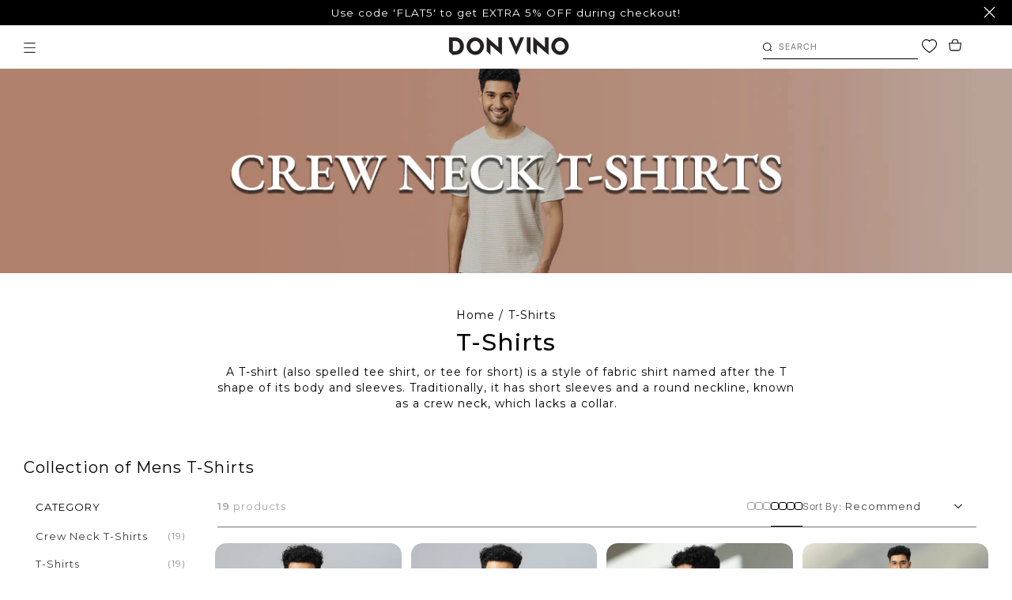

--- FILE ---
content_type: text/html; charset=utf-8
request_url: https://donvino.in/collections/t-shirt-shorts
body_size: 66876
content:
<!doctype html><html class="template-collection t4sp-theme t4s-wrapper__full_width rtl_false swatch_color_style_2 pr_border_style_1 pr_img_effect_2 enable_eff_img1_true badge_shape_2 css_for_wis_app_false shadow_round_img_false t4s-header__inline is-remove-unavai-1 t4_compare_false t4s-cart-count-0 t4s-pr-ellipsis-false
 no-js" lang="en">
  <head>
    <!-- Gokwik theme code start -->
  <link rel="dns-prefetch" href="https://pdp.gokwik.co/">
  <link rel="dns-prefetch" href="https://api.gokwik.co">
    

<script>

window.merchantInfo  = {
        mid: "19g6ilr8wcal7",
        environment: "production",
        type: "merchantInfo",
  		storeId: "78099251502",
  		fbpixel: "842694417228193",
      }
var productFormSelector = '';
var cart = {"note":null,"attributes":{},"original_total_price":0,"total_price":0,"total_discount":0,"total_weight":0.0,"item_count":0,"items":[],"requires_shipping":false,"currency":"INR","items_subtotal_price":0,"cart_level_discount_applications":[],"checkout_charge_amount":0}
var templateName = 'collection'
</script>

<script src="https://pdp.gokwik.co/merchant-integration/build/merchant.integration.js?v4"></script>
<script src="http://ajax.googleapis.com/ajax/libs/jquery/1.9.1/jquery.min.js"></script>
<script>
  window.addEventListener('gokwikLoaded', e => {

   $('.gokwik-checkout button').prop('disabled', false);
              $('.gokwik-checkout button').removeClass('disabled');
         $('#gokwik-buy-now').prop('disabled', false);
              $('#gokwik-buy-now').removeClass('disabled');

  const targetElement = document.querySelector("body");
  function debounce(func, delay) {
    let timeoutId;
    return function () {
      const context = this;
      const args = arguments;
      clearTimeout(timeoutId);
      timeoutId = setTimeout(function () {
        func.apply(context, args);
      }, delay);
    };
  }
  const observer = new MutationObserver(() => {
 const homeSelector = document.querySelector('.quick-buy-modal #gokwik-buy-now');
    if(homeSelector){
    homeSelector.classList.remove("disabled");
    homeSelector.removeAttribute("disabled");
    }
    debouncedMyTimer();
  });
  const debouncedMyTimer = debounce(() => {
    observer.disconnect();
    enableGokwikCart();
    observer.observe(targetElement, { childList: true, subtree: true });
  }, 700);
  function enableGokwikCart() {
      $('.gokwik-checkout button').prop('disabled', false);
              $('.gokwik-checkout button').removeClass('disabled');

  }
  const config = { childList: true, subtree: true };
  observer.observe(targetElement, config);
});
</script>

<style>

.gokwik-checkout {
  width: 100%;
  display: flex;
  justify-content: center;
  flex-direction: column;
  align-items: end;
  margin-bottom: 10px;
}
.gokwik-checkout button {
  max-width:100%;
  width: 100%;
  border: none;
  display: flex;
  justify-content: center;
  align-items: center;
  background: #000000;
  position: relative;
  margin: 0;
cursor: pointer;
  padding: 5px 10px;
  height:45px;
}
#gokwik-buy-now.disabled, .gokwik-disabled{
  opacity:0.5;
  cursor: not-allowed;
  }
  .gokwik-checkout button:focus {
  outline: none;
}
.gokwik-checkout button > span {
  display: flex;
}
.gokwik-checkout button > span.btn-text {
  display: flex;
  flex-direction: column;
  color: #fff;
  align-items: flex-start;
}
.gokwik-checkout button > span.btn-text > span:last-child {
	padding-top: 2px;
    font-size: 10px;
    line-height: 10px;
    text-transform: initial;
}
.gokwik-checkout button > span.btn-text > span:first-child {
   font-size: 13px;
}
.gokwik-checkout button > span.pay-opt-icon img:first-child {
  margin-right: 10px;
  margin-left: 10px;
}
/*   Additional */
.gokwik-checkout button.disabled{
  opacity:0.5;
  cursor: not-allowed;
  }
.gokwik-checkout button.disabled .addloadr#btn-loader{
   display: flex!important;
}
  #gokwik-buy-now.disabled .addloadr#btn-loader{
   display: flex!important;
}
    #gokwik-buy-now:disabled{
   cursor: not-allowed;
}





 

  

/* Loader CSS */
  #btn-loader{
    display: none;
    position: absolute;
    top: 0;
    bottom: 0;
    left: 0;
    right: 0;
    justify-content: center;
    align-items: center;
    background:#000000;
    border-radius:10px;
    
  } 

.cir-loader,
.cir-loader:after {
  border-radius: 50%;
  width: 35px;
  height: 35px;
}
.cir-loader {
  margin: 6px auto;
  font-size: 10px;
  position: relative;
  text-indent: -9999em;
  border-top: 0.5em solid rgba(255, 255, 255, 0.2);
  border-right: 0.5em solid rgba(255, 255, 255, 0.2);
  border-bottom: 0.5em solid rgba(255, 255, 255, 0.2);
  border-left: 0.5em solid #ffffff;
  -webkit-transform: translateZ(0);
  -ms-transform: translateZ(0);
  transform: translateZ(0);
  -webkit-animation: load8 1.1s infinite linear;
  animation: load8 1.1s infinite linear;
}
@-webkit-keyframes load8 {
  0% {
    -webkit-transform: rotate(0deg);
    transform: rotate(0deg);
  }
  100% {
    -webkit-transform: rotate(360deg);
    transform: rotate(360deg);
  }
}
@keyframes load8 {
  0% {
    -webkit-transform: rotate(0deg);
    transform: rotate(0deg);
  }
  100% {
    -webkit-transform: rotate(360deg);
    transform: rotate(360deg);
  }
}
</style> 


 <!-- Gokwik theme code End -->

    <meta charset="utf-8">
    <meta name="robots" content="max-image-preview:large">
    <meta name="robots" content="index, follow">
    
    <!-- Google tag (gtag.js) -->
<script async src="https://www.googletagmanager.com/gtag/js?id=G-DTC1F51TWY"></script>
<script>
  window.dataLayer = window.dataLayer || [];
  function gtag(){dataLayer.push(arguments);}
  gtag('js', new Date());
  gtag('config','G-DTC1F51TWY',{ 'groups': 'GA4'});
</script>
    
    <meta http-equiv="X-UA-Compatible" content="IE=edge">
    <meta name="viewport" content="width=device-width, initial-scale=1">
    <meta name="google-site-verification" content="hdfkfy5B2ZpuGfn-5D2g3QpHEQeWimJ9zttA0okcSNI">
    
   <!-- Added by AVADA HelpCenter FAQs -->
   <script>
   window.AVADA_APP_FAQS_STATUS = window.AVADA_APP_FAQS_STATUS || {};
   window.AVADA_FAQ = window.AVADA_FAQS || {};
   window.AVADA_FAQ={"categories":[{"categoryId":"rAROO3l79WNqhVoxwM21","defaultCategoryId":1,"createdAt":"2023-07-25T11:33:28.122Z","featured":true,"question":"Order \u0026 Shipping","icon":"cart","index":1,"position":1,"published":true,"shopId":"4YghwObROz8smr0qe4in","questions":[{"featured":true,"questionId":"4uKzStiqCpHob9xIiDVV","defaultQuestionId":1,"index":1,"published":true,"title":"How long will it take to receive my order?"},{"featured":true,"questionId":"b9kgIzuixwZYAy8GkrXW","defaultQuestionId":2,"index":2,"published":true,"title":"How to track my order?"},{"featured":true,"questionId":"AI1nwapUF4k7DO19w7hl","defaultQuestionId":3,"index":3,"published":true,"title":"Do you ship internationally?"},{"featured":true,"questionId":"gVkuzMrkTz0C2lp458oX","defaultQuestionId":4,"index":4,"published":true,"title":"I never got my order, what to do?"}],"updatedAt":"2023-07-25T11:33:31.384Z"},{"categoryId":"is6o4RIclm6Yceqd46pH","defaultCategoryId":2,"createdAt":"2023-07-25T11:33:28.123Z","featured":true,"question":"Exchange \u0026 Return","icon":"exchange","index":1,"position":2,"published":true,"shopId":"4YghwObROz8smr0qe4in","questions":[{"featured":true,"questionId":"w4MPhzBEDvn49tXMPQHO","defaultQuestionId":5,"index":1,"published":true,"title":"What is your return policy?"},{"featured":true,"questionId":"kFXigKqmQZUaytHXgeR1","defaultQuestionId":6,"index":2,"published":true,"title":"Can I exchange an item?"}],"updatedAt":"2023-07-25T11:33:31.384Z"}],"faqPageSetting":{"description":"Got a question? We're here to answer!","faqPageCustomCss":"","q\u0026aFont":"Roboto","fontFamily":"Roboto","header":"Frequently Asked Questions","shopId":"4YghwObROz8smr0qe4in","fontStore":[{"label":"ShopifySans","value":"ShopifySans"}],"categoryColor":"#3B3B3B","headerColor":"#181A1B","answerTextColor":"#181A1B","questionBackgroundColor":"#F6F6F6","questionTextColor":"#181A1B","answerBackgroundColor":"#FCFCFC","descriptionColor":"#A8A8A8","theme":"light-faq-page","id":"Ys9AVgbPbhbR0Lisea4y"},"questions":[{"defaultCategoryId":1,"createdAt":"2023-07-25T11:33:28.123Z","defaultQuestionId":1,"question":"How long will it take to receive my order?","answer":"Typically it takes 3-5 business days to receive your order. We’re doing our best to deliver it promptly for you. ","shopId":"4YghwObROz8smr0qe4in","categoryId":"rAROO3l79WNqhVoxwM21","updatedAt":"2023-07-25T11:33:31.383Z","questionId":"4uKzStiqCpHob9xIiDVV"},{"defaultCategoryId":1,"createdAt":"2023-07-25T11:33:28.124Z","defaultQuestionId":3,"question":"Do you ship internationally?","answer":"Yes, we do ship internationally. The shipping fee may vary depending on your location.","shopId":"4YghwObROz8smr0qe4in","categoryId":"rAROO3l79WNqhVoxwM21","updatedAt":"2023-07-25T11:33:31.383Z","questionId":"AI1nwapUF4k7DO19w7hl"},{"defaultCategoryId":1,"createdAt":"2023-07-25T11:33:28.123Z","defaultQuestionId":2,"question":"How to track my order?","answer":"\u003cp\u003ePlease track your order at our Tracking page \u003ca href=\"https:\/\/17track.net\/en\" rel=\"noopener noreferrer\" target=\"_blank\"\u003ehttps:\/\/17track.net\/en\u003c\/a\u003e\u003c\/p\u003e","shopId":"4YghwObROz8smr0qe4in","categoryId":"rAROO3l79WNqhVoxwM21","updatedAt":"2023-07-25T11:33:31.383Z","questionId":"b9kgIzuixwZYAy8GkrXW"},{"defaultCategoryId":1,"createdAt":"2023-07-25T11:33:28.124Z","defaultQuestionId":4,"question":"I never got my order, what to do?","answer":"Please make sure you tracked your order from our Tracking page. Or call us at hotline: 123456XXX","shopId":"4YghwObROz8smr0qe4in","categoryId":"rAROO3l79WNqhVoxwM21","updatedAt":"2023-07-25T11:33:31.383Z","questionId":"gVkuzMrkTz0C2lp458oX"},{"defaultCategoryId":2,"createdAt":"2023-07-25T11:33:28.124Z","defaultQuestionId":6,"question":"Can I exchange an item?","answer":"\u003cp\u003eYou can exchange an item with a higher-price item or the same item with a different size. See detailed policy \u003ca href=\"https:\/\/donvino-ecommerce.myshopify.com\/policies\/refund-policy\" rel=\"noopener noreferrer\" target=\"_blank\"\u003ehere\u003c\/a\u003e.\u003c\/p\u003e\u003c\/p\u003e","shopId":"4YghwObROz8smr0qe4in","categoryId":"is6o4RIclm6Yceqd46pH","updatedAt":"2023-07-25T11:33:31.383Z","questionId":"kFXigKqmQZUaytHXgeR1"},{"defaultCategoryId":2,"createdAt":"2023-07-25T11:33:28.124Z","defaultQuestionId":5,"question":"What is your return policy?","answer":"\u003cp\u003ePlease check our return\/refund\/exchange policy \u003ca href=\"https:\/\/donvino-ecommerce.myshopify.com\/policies\/refund-policy\" rel=\"noopener noreferrer\" target=\"_blank\"\u003ehere\u003c\/a\u003e.\u003c\/p\u003e","shopId":"4YghwObROz8smr0qe4in","categoryId":"is6o4RIclm6Yceqd46pH","updatedAt":"2023-07-25T11:33:31.383Z","questionId":"w4MPhzBEDvn49tXMPQHO"}],"shop":{"disableWatermark":false,"statusFAQOnWidget":true,"statusFAQPage":false},"widgetSetting":{"hideOnMobile":false,"appCss":"","icon":"question","description":"How can I help you?","actionColor":"#FFFFFF","shopId":"4YghwObROz8smr0qe4in","customCss":"","backBtnLabel":"Back","defaultContactMethod":"whatsApp","contentTextFont":"Roboto","welcomeText":"Hi 👋","floatBtnLabel":"","removeBranding":false,"textColor":"#1D1D1D","isContactUs":true,"isCustom":true,"floatBtnPosition":"bottom_right","textFont":"Roboto","fontStore":[{"label":"ShopifySans","value":"ShopifySans"}],"createdAt":"2023-07-25T11:33:29.576Z","shopName":"Donvino","id":"pm6em9v6khGBkZa7rLHY","shopifyDomain":"donvino-ecommerce.myshopify.com","email":"rahul02.gh@gmail.com","contactMethod":{"skype":{"resTimeSuffix":"hour","firstMessage":"Hi there! 👋 How can I help you?","active":false,"shopName":"{{shop_name}}","resTimeValue":"1","title":"Skype","value":""},"whatsApp":{"resTimeSuffix":"hour","firstMessage":"Hi there! 👋 How can I help you?","active":true,"shopName":"{{shop_name}}","resTimeValue":"1","title":"WhatsApp","value":"919560095756"},"messenger":{"resTimeSuffix":"hour","firstMessage":"Hi there! 👋 How can I help you?","active":false,"shopName":"{{shop_name}}","resTimeValue":"1","title":"Messenger","value":""},"line":{"resTimeSuffix":"hour","firstMessage":"Hi there! 👋 How can I help you?","active":false,"shopName":"{{shop_name}}","resTimeValue":"1","title":"Line","value":""},"telegram":{"resTimeSuffix":"hour","firstMessage":"Hi there! 👋 How can I help you?","active":false,"shopName":"{{shop_name}}","resTimeValue":"1","title":"Telegram","value":""},"weChat":{"resTimeSuffix":"hour","firstMessage":"Hi there! 👋 How can I help you?","active":false,"shopName":"{{shop_name}}","resTimeValue":"1","title":"WeChat","value":""},"instagram":{"resTimeSuffix":"hour","firstMessage":"Hi there! 👋 How can I help you?","active":false,"shopName":"{{shop_name}}","resTimeValue":"1","title":"Instagram","value":""},"phoneCall":{"resTimeSuffix":"hour","firstMessage":"Hi there! 👋 How can I help you?","active":false,"shopName":"{{shop_name}}","resTimeValue":"1","title":"Phone Call","value":""},"email":{"resTimeSuffix":"hour","firstMessage":"Hi there! 👋 How can I help you?","active":false,"shopName":"{{shop_name}}","resTimeValue":"1","title":"Email","value":""}},"brandColor":"#000000","textBtnColor":"#FFF","btnPopupColor":"#000000","btnColor":"#000000","theme":"dark","isCategory":false,"isOrderTracking":false,"isFeaturedArticles":false}};
   window.AVADA_APP_FAQS_STATUS.shopId = '4YghwObROz8smr0qe4in';
   window.AVADA_APP_FAQS_STATUS.statusFAQOnWidget = true;
   window.AVADA_APP_FAQS_STATUS.shopLogo = null;
 </script>
   <!-- /Added by AVADA HelpCenter FAQs -->
 
   
    <meta name="theme-color" content="#fff">
    <link rel="canonical" href="https://donvino.in/collections/t-shirt-shorts">
    <link rel="preconnect" href="https://cdn.shopify.com" crossorigin>

    <link rel="preconnect" href="https://fonts.googleapis.com">
<link rel="preconnect" href="https://fonts.gstatic.com" crossorigin>
<link href="https://fonts.googleapis.com/css2?family=Montserrat:ital,wght@0,100..900;1,100..900&display=swap" rel="stylesheet"><link rel="shortcut icon" type="image/png" href="//donvino.in/cdn/shop/files/Donvino-favicon.png?crop=center&height=32&v=1690527251&width=32"><link id="t4s-favico" rel="apple-touch-icon-precomposed" type="image/png" sizes="152x152" href="//donvino.in/cdn/shop/files/Donvino-favicon.png?crop=center&height=152&v=1690527251&width=152"><title>T-Shirt &amp; Shorts &ndash; Donvino</title>
    <meta name="description" content="Explore latest men&#39;s fashion clothes from our menswear collection. Shop Smart Formal, Casual Mens clothes from Don Vino, best mens clothing brand online in India.">
<meta name="author" content="The4">

<meta property="og:site_name" content="Donvino">
<meta property="og:url" content="https://donvino.in/collections/t-shirt-shorts">
<meta property="og:title" content="T-Shirt &amp; Shorts">
<meta property="og:type" content="website">
<meta property="og:description" content="Explore latest men&#39;s fashion clothes from our menswear collection. Shop Smart Formal, Casual Mens clothes from Don Vino, best mens clothing brand online in India."><meta property="og:image" content="http://donvino.in/cdn/shop/files/Don_Vino_Logo_a61816f5-df56-440a-b3eb-19191e7e32e2.svg?height=628&pad_color=fff&v=1688642897&width=1200">
  <meta property="og:image:secure_url" content="https://donvino.in/cdn/shop/files/Don_Vino_Logo_a61816f5-df56-440a-b3eb-19191e7e32e2.svg?height=628&pad_color=fff&v=1688642897&width=1200">
  <meta property="og:image:width" content="1200">
  <meta property="og:image:height" content="628"><meta name="twitter:card" content="summary_large_image">
<meta name="twitter:title" content="T-Shirt &amp; Shorts">
<meta name="twitter:description" content="Explore latest men&#39;s fashion clothes from our menswear collection. Shop Smart Formal, Casual Mens clothes from Don Vino, best mens clothing brand online in India."><script src="//donvino.in/cdn/shop/t/37/assets/lazysizes.min.js?v=83289260111445824691767269386" async="async"></script>
    <script src="//donvino.in/cdn/shop/t/37/assets/global.min.js?v=51686440552363316931767269386" defer="defer"></script>
    <script>window.performance && window.performance.mark && window.performance.mark('shopify.content_for_header.start');</script><meta name="google-site-verification" content="n213LkLfA4FWSugSNkJMbjNBpVRYUKdQ045mIRPFPzo">
<meta id="shopify-digital-wallet" name="shopify-digital-wallet" content="/78099251502/digital_wallets/dialog">
<link rel="alternate" type="application/atom+xml" title="Feed" href="/collections/t-shirt-shorts.atom" />
<link rel="alternate" type="application/json+oembed" href="https://donvino.in/collections/t-shirt-shorts.oembed">
<script async="async" src="/checkouts/internal/preloads.js?locale=en-IN"></script>
<script id="shopify-features" type="application/json">{"accessToken":"24aadc4b130ec05e006f3097859b2dd3","betas":["rich-media-storefront-analytics"],"domain":"donvino.in","predictiveSearch":true,"shopId":78099251502,"locale":"en"}</script>
<script>var Shopify = Shopify || {};
Shopify.shop = "donvino-ecommerce.myshopify.com";
Shopify.locale = "en";
Shopify.currency = {"active":"INR","rate":"1.0"};
Shopify.country = "IN";
Shopify.theme = {"name":"TT | Gecko","id":183488741678,"schema_name":"Gecko","schema_version":"6.0.3","theme_store_id":null,"role":"main"};
Shopify.theme.handle = "null";
Shopify.theme.style = {"id":null,"handle":null};
Shopify.cdnHost = "donvino.in/cdn";
Shopify.routes = Shopify.routes || {};
Shopify.routes.root = "/";</script>
<script type="module">!function(o){(o.Shopify=o.Shopify||{}).modules=!0}(window);</script>
<script>!function(o){function n(){var o=[];function n(){o.push(Array.prototype.slice.apply(arguments))}return n.q=o,n}var t=o.Shopify=o.Shopify||{};t.loadFeatures=n(),t.autoloadFeatures=n()}(window);</script>
<script id="shop-js-analytics" type="application/json">{"pageType":"collection"}</script>
<script defer="defer" async type="module" src="//donvino.in/cdn/shopifycloud/shop-js/modules/v2/client.init-shop-cart-sync_C5BV16lS.en.esm.js"></script>
<script defer="defer" async type="module" src="//donvino.in/cdn/shopifycloud/shop-js/modules/v2/chunk.common_CygWptCX.esm.js"></script>
<script type="module">
  await import("//donvino.in/cdn/shopifycloud/shop-js/modules/v2/client.init-shop-cart-sync_C5BV16lS.en.esm.js");
await import("//donvino.in/cdn/shopifycloud/shop-js/modules/v2/chunk.common_CygWptCX.esm.js");

  window.Shopify.SignInWithShop?.initShopCartSync?.({"fedCMEnabled":true,"windoidEnabled":true});

</script>
<script>(function() {
  var isLoaded = false;
  function asyncLoad() {
    if (isLoaded) return;
    isLoaded = true;
    var urls = ["https:\/\/assets.smartwishlist.webmarked.net\/static\/v6\/smartwishlist.js?shop=donvino-ecommerce.myshopify.com","https:\/\/www.risingsigma.com\/zippy-v2\/assets\/js\/createScript.js?shop=donvino-ecommerce.myshopify.com","\/\/cdn.shopify.com\/s\/files\/1\/0257\/0108\/9360\/t\/85\/assets\/usf-license.js?shop=donvino-ecommerce.myshopify.com","https:\/\/chimpstatic.com\/mcjs-connected\/js\/users\/f2a01bd686743d97cd38dedca\/b5dbe26de523fe83989b43311.js?shop=donvino-ecommerce.myshopify.com","https:\/\/atlantis.live.zoko.io\/scripts\/main.js?v=v2\u0026shop=donvino-ecommerce.myshopify.com"];
    for (var i = 0; i < urls.length; i++) {
      var s = document.createElement('script');
      s.type = 'text/javascript';
      s.async = true;
      s.src = urls[i];
      var x = document.getElementsByTagName('script')[0];
      x.parentNode.insertBefore(s, x);
    }
  };
  if(window.attachEvent) {
    window.attachEvent('onload', asyncLoad);
  } else {
    window.addEventListener('load', asyncLoad, false);
  }
})();</script>
<script id="__st">var __st={"a":78099251502,"offset":19800,"reqid":"f79036b6-5455-4d0f-81e7-abf5e36011e3-1768735200","pageurl":"donvino.in\/collections\/t-shirt-shorts","u":"75d1c7c8d888","p":"collection","rtyp":"collection","rid":488944927022};</script>
<script>window.ShopifyPaypalV4VisibilityTracking = true;</script>
<script id="form-persister">!function(){'use strict';const t='contact',e='new_comment',n=[[t,t],['blogs',e],['comments',e],[t,'customer']],o='password',r='form_key',c=['recaptcha-v3-token','g-recaptcha-response','h-captcha-response',o],s=()=>{try{return window.sessionStorage}catch{return}},i='__shopify_v',u=t=>t.elements[r],a=function(){const t=[...n].map((([t,e])=>`form[action*='/${t}']:not([data-nocaptcha='true']) input[name='form_type'][value='${e}']`)).join(',');var e;return e=t,()=>e?[...document.querySelectorAll(e)].map((t=>t.form)):[]}();function m(t){const e=u(t);a().includes(t)&&(!e||!e.value)&&function(t){try{if(!s())return;!function(t){const e=s();if(!e)return;const n=u(t);if(!n)return;const o=n.value;o&&e.removeItem(o)}(t);const e=Array.from(Array(32),(()=>Math.random().toString(36)[2])).join('');!function(t,e){u(t)||t.append(Object.assign(document.createElement('input'),{type:'hidden',name:r})),t.elements[r].value=e}(t,e),function(t,e){const n=s();if(!n)return;const r=[...t.querySelectorAll(`input[type='${o}']`)].map((({name:t})=>t)),u=[...c,...r],a={};for(const[o,c]of new FormData(t).entries())u.includes(o)||(a[o]=c);n.setItem(e,JSON.stringify({[i]:1,action:t.action,data:a}))}(t,e)}catch(e){console.error('failed to persist form',e)}}(t)}const f=t=>{if('true'===t.dataset.persistBound)return;const e=function(t,e){const n=function(t){return'function'==typeof t.submit?t.submit:HTMLFormElement.prototype.submit}(t).bind(t);return function(){let t;return()=>{t||(t=!0,(()=>{try{e(),n()}catch(t){(t=>{console.error('form submit failed',t)})(t)}})(),setTimeout((()=>t=!1),250))}}()}(t,(()=>{m(t)}));!function(t,e){if('function'==typeof t.submit&&'function'==typeof e)try{t.submit=e}catch{}}(t,e),t.addEventListener('submit',(t=>{t.preventDefault(),e()})),t.dataset.persistBound='true'};!function(){function t(t){const e=(t=>{const e=t.target;return e instanceof HTMLFormElement?e:e&&e.form})(t);e&&m(e)}document.addEventListener('submit',t),document.addEventListener('DOMContentLoaded',(()=>{const e=a();for(const t of e)f(t);var n;n=document.body,new window.MutationObserver((t=>{for(const e of t)if('childList'===e.type&&e.addedNodes.length)for(const t of e.addedNodes)1===t.nodeType&&'FORM'===t.tagName&&a().includes(t)&&f(t)})).observe(n,{childList:!0,subtree:!0,attributes:!1}),document.removeEventListener('submit',t)}))}()}();</script>
<script integrity="sha256-4kQ18oKyAcykRKYeNunJcIwy7WH5gtpwJnB7kiuLZ1E=" data-source-attribution="shopify.loadfeatures" defer="defer" src="//donvino.in/cdn/shopifycloud/storefront/assets/storefront/load_feature-a0a9edcb.js" crossorigin="anonymous"></script>
<script data-source-attribution="shopify.dynamic_checkout.dynamic.init">var Shopify=Shopify||{};Shopify.PaymentButton=Shopify.PaymentButton||{isStorefrontPortableWallets:!0,init:function(){window.Shopify.PaymentButton.init=function(){};var t=document.createElement("script");t.src="https://donvino.in/cdn/shopifycloud/portable-wallets/latest/portable-wallets.en.js",t.type="module",document.head.appendChild(t)}};
</script>
<script data-source-attribution="shopify.dynamic_checkout.buyer_consent">
  function portableWalletsHideBuyerConsent(e){var t=document.getElementById("shopify-buyer-consent"),n=document.getElementById("shopify-subscription-policy-button");t&&n&&(t.classList.add("hidden"),t.setAttribute("aria-hidden","true"),n.removeEventListener("click",e))}function portableWalletsShowBuyerConsent(e){var t=document.getElementById("shopify-buyer-consent"),n=document.getElementById("shopify-subscription-policy-button");t&&n&&(t.classList.remove("hidden"),t.removeAttribute("aria-hidden"),n.addEventListener("click",e))}window.Shopify?.PaymentButton&&(window.Shopify.PaymentButton.hideBuyerConsent=portableWalletsHideBuyerConsent,window.Shopify.PaymentButton.showBuyerConsent=portableWalletsShowBuyerConsent);
</script>
<script data-source-attribution="shopify.dynamic_checkout.cart.bootstrap">document.addEventListener("DOMContentLoaded",(function(){function t(){return document.querySelector("shopify-accelerated-checkout-cart, shopify-accelerated-checkout")}if(t())Shopify.PaymentButton.init();else{new MutationObserver((function(e,n){t()&&(Shopify.PaymentButton.init(),n.disconnect())})).observe(document.body,{childList:!0,subtree:!0})}}));
</script>

<script>window.performance && window.performance.mark && window.performance.mark('shopify.content_for_header.end');</script>
<script>window._usfTheme={
    id:154770112814,
    name:"Gecko",
    version:"6.0.3",
    vendor:"The4",
    applied:1,
    assetUrl:"//donvino.in/cdn/shop/t/37/assets/usf-boot.js?v=176332668405930184721767269386"
};
window._usfCustomerTags = null;
window._usfCollectionId = 488944927022;
window._usfCollectionDefaultSort = "best-selling";
window._usfLocale = "en";
window._usfRootUrl = "\/";
window.usf = {
  settings: {"online":1,"version":"1.0.2.4112","shop":"donvino-ecommerce.myshopify.com","siteId":"fc857a75-612b-4a0c-9258-1a5d1e3809ad","resUrl":"//cdn.shopify.com/s/files/1/0257/0108/9360/t/85/assets/","analyticsApiUrl":"https://svc-3-analytics-usf.hotyon.com/set","searchSvcUrl":"https://svc-3-usf.hotyon.com/","enabledPlugins":["wishlist-smartwishlist","review-judgeme"],"showGotoTop":1,"mobileBreakpoint":767,"decimals":2,"decimalDisplay":".","thousandSeparator":",","currency":"INR","priceLongFormat":"₹‎ {0}","priceFormat":"₹‎ {0}","plugins":{},"revision":55382802,"filters":{"desktopLikeMobile":1,"filtersHorzStyle":"default","filtersHorzPosition":"left","filtersMobileStyle":"default"},"instantSearch":{"online":1,"searchBoxSelector":"input[name=q]","numOfSuggestions":6,"numOfProductMatches":6,"numOfCollections":4,"numOfPages":4,"layout":"two-columns","productDisplayType":"list","productColumnPosition":"left","productsPerRow":2,"showPopularProducts":1,"numOfPopularProducts":6,"numOfRecentSearches":5},"search":{"online":1,"sortFields":["r","-date","price","-price","-discount"],"searchResultsUrl":"/pages/search-results","more":"infinite","itemsPerPage":28,"imageSizeType":"fixed","imageSize":"600,350","showSearchInputOnSearchPage":1,"showAltImage":1,"showSale":1,"showSoldOut":1,"canChangeUrl":1},"collections":{"online":1,"collectionsPageUrl":"/pages/collections"},"filterNavigation":{"showFilterArea":1,"showSingle":1,"showProductCount":1},"translation_en":{"search":"Search","latestSearches":"Latest searches","popularSearches":"Popular searches","viewAllResultsFor":"view all results for <span class=\"usf-highlight\">{0}</span>","viewAllResults":"view all results","noMatchesFoundFor":"No matches found for \"<b>{0}</b>\". Please try again with a different term.","productSearchResultWithTermSummary":"<b>{0}</b> results for '<b>{1}</b>'","productSearchResultSummary":"<b>{0}</b> products","productSearchNoResults":"<h2>No matching for '<b>{0}</b>'.</h2><p>But don't give up – check the filters, spelling or try less specific search terms.</p>","productSearchNoResultsEmptyTerm":"<h2>No results found.</h2><p>But don't give up – check the filters or try less specific terms.</p>","clearAll":"Clear all","clear":"Clear","clearAllFilters":"Clear all filters","clearFiltersBy":"Clear filters by {0}","filterBy":"Filter by {0}","sort":"Sort","sortBy_r":"Recommend","sortBy_title":"Title: A-Z","sortBy_-title":"Title: Z-A","sortBy_date":"Date: Old to New","sortBy_-date":"Newest","sortBy_price":"Price: Low to High","sortBy_-price":"Price: High to Low","sortBy_percentSale":"Percent sales: Low to High","sortBy_-percentSale":"Percent sales: High to Low","sortBy_-discount":"Discount: High to Low","sortBy_bestselling":"Best selling","sortBy_-available":"Inventory: High to Low","sortBy_producttype":"Product Type: A-Z","sortBy_-producttype":"Product Type: Z-A","sortBy_random":"Random","filters":"Filters","filterOptions":"Filter options","clearFilterOptions":"Clear all filter options","youHaveViewed":"You've viewed {0} of {1} products","loadMore":"Load more","loadPrev":"Load previous","productMatches":"Product matches","trending":"Trending","didYouMean":"Sorry, nothing found for '<b>{0}</b>'.<br>Did you mean '<b>{1}</b>'?","searchSuggestions":"Search suggestions","popularSearch":"Popular search","quantity":"Quantity","selectedVariantNotAvailable":"The selected variant is not available.","addToCart":"Add to cart","seeFullDetails":"See full details","chooseOptions":"Choose options","quickView":"Quick view","sale":"Sale","save":"Save","soldOut":"Sold out","viewItems":"View items","more":"More","all":"All","prevPage":"Previous page","gotoPage":"Go to page {0}","nextPage":"Next page","from":"From","collections":"Collections","pages":"Pages","sortBy_option:Size":"Size: A-Z","sortBy_-option:Size":"Size: Z-A"}}
}
</script>
<script src="//donvino.in/cdn/shop/t/37/assets/usf-boot.js?v=176332668405930184721767269386" async></script>
<script src="https://ajax.googleapis.com/ajax/libs/jquery/3.6.1/jquery.min.js"></script>
<script>
  $(window).on('load', function(){
  var url = window.location.href;   
    console.log('url',url)
if (url == 'https://donvino.in/collections/best-seller') {
window.location.href='https://donvino.in/collections/best-sellers';
}
if (url == 'https://donvino.in/collections/dv-pack-store') {
window.location.href='https://donvino.in/';
}
if (url == 'https://donvino.in/collections/women-co-ord-set') {
window.location.href='https://donvino.in/collections/women';
}
if (url == 'https://donvino.in/collections/t-shirt-lounge-pant') {
window.location.href='https://donvino.in/collections/sleepwear-loungewear';
}
if (url == 'https://donvino.in/collections/t-shirt-shorts') {
window.location.href='https://donvino.in/collections/t-shirts';
}
if (url == 'https://donvino.in/collections/3-pack-shirts') {
window.location.href='https://donvino.in/collections/men-topwear';
}
 if (url == 'https://donvino.in/collections/2-pack-shirts') {
window.location.href='https://donvino.in/collections/men-topwear';
}
  else {
  console.log(url);
}
  console.log("running");
  })    
</script>
<link rel="stylesheet" href="https://fonts.googleapis.com/css?family=Montserrat:300,300i,400,400i,500,500i,600,600i,700,700i,800,800i&display=swap" media="print" onload="this.media='all'"><link href="//donvino.in/cdn/shop/t/37/assets/t4s-base.css?v=97658948535634049901767269386" rel="stylesheet" type="text/css" media="all" /><style data-shopify>:root {
        
         /* CSS Variables */
        --wrapper-mw      : 1200px;
        --font-family-1   : Montserrat;
        --font-family-2   : Montserrat;
        --font-family-3   : Montserrat;
        --font-body-family   : Montserrat;
        --font-heading-family: Montserrat;
       
        
        --t4s-success-color       : #428445;
        --t4s-success-color-rgb   : 66, 132, 69;
        --t4s-warning-color       : #e0b252;
        --t4s-warning-color-rgb   : 224, 178, 82;
        --t4s-error-color         : #EB001B;
        --t4s-error-color-rgb     : 235, 0, 27;
        --t4s-light-color         : #ffffff;
        --t4s-dark-color          : #222222;
        --t4s-highlight-color     : #ec0101;
        --t4s-tooltip-background  : #383838;
        --t4s-tooltip-color       : #fff;
        --primary-sw-color        : #333;
        --primary-sw-color-rgb    : 51, 51, 51;
        --border-sw-color         : #ddd;
        --secondary-sw-color      : #878787;
        --sale-price-color        : #000000;
        --primary-price-color     : #878787;
        --secondary-price-color   : #878787;
        
        --t4s-body-background     : #fff;
        --text-color              : #999999;
        --text-color-rgb          : 153, 153, 153;
        --heading-color           : #4d5959;
        --accent-color            : #000000;
        --accent-color-rgb        : 0, 0, 0;
        --accent-color-darken     : #000000;
        --accent-color-hover      : var(--accent-color-darken);
        --secondary-color         : #4d5959;
        --secondary-color-rgb     : 77, 89, 89;
        --link-color              : #222222;
        --link-color-hover        : #000000;
        --border-color            : #ddd;
        --border-color-rgb        : 221, 221, 221;
        --border-primary-color    : #333;
        --button-background       : #222;
        --button-color            : #fff;
        --button-background-hover : #000000;
        --button-color-hover      : #fff;

        --btn-radius              : 0px;
        --other-radius            : 0px;

        --sale-badge-background    : #ffffff;
        --sale-badge-color         : #222;
        --new-badge-background     : #109533;
        --new-badge-color          : #fff;
        --preorder-badge-background: #0774d7;
        --preorder-badge-color     : #fff;
        --soldout-badge-background : #999999;
        --soldout-badge-color      : #fff;
        --custom-badge-background  : #00A500;
        --custom-badge-color       : #fff;/* Shopify related variables */
        --payment-terms-background-color: ;
        
        --lz-background: #f5f5f5;
        --lz-img: url("//donvino.in/cdn/shop/t/37/assets/t4s_loader.svg?v=114912971614241084311767269386");}

    html {
      font-size: 62.5%;
      height: 100%;
    }

    body {
      overflow-x: hidden;
      margin: 0;
      font-size:14px;
      letter-spacing: 0px;
      color: var(--text-color);
      font-family: var(--font-body-family);
      line-height: 1.7;
      font-weight: 400;
      -webkit-font-smoothing: auto;
      -moz-osx-font-smoothing: auto;
      background-color: var(--t4s-body-background);
    }
    
    /*
    @media screen and (min-width: 750px) {
      body {
        font-size: 1.6rem;
      }
    }
    */

    h1, h2, h3, h4, h5, h6, .t4s_as_title {
      color: var(--heading-color);
      font-family: var(--font-heading-family);
      line-height: 1.4;
      font-weight: 400;
      letter-spacing: 2px;
    }
    h1 { font-size: 37px }
    h2 { font-size: 29px }
    h3 { font-size: 23px }
    h4 { font-size: 18px }
    h5 { font-size: 17px }
    h6 { font-size: 15.5px }
    a,.t4s_as_link {
      /* font-family: var(--font-link-family); */
      color: var(--link-color);
    }
    button,
    input,
    optgroup,
    select,
    textarea {
      border-color: var(--border-color);
    }
    .t4s_as_button,
    button,
    input[type="button"]:not(.t4s-btn),
    input[type="reset"],
    input[type="submit"]:not(.t4s-btn) {
      font-family: var(--font-button-family);
      color: var(--button-color);
      background-color: var(--button-background);
      border-color: var(--button-background);
    }
    
    .t4s-cp,.t4s-color-accent { color : var(--accent-color) }.t4s-ct,.t4s-color-text { color : var(--text-color) }.t4s-ch,.t4ss-color-heading { color : var(--heading-color) }.t4s-csecondary { color : var(--secondary-color) }
    
    .t4s-fnt-fm-1 {
      font-family: var(--font-family-1) !important;
    }
    .t4s-fnt-fm-2 {
      font-family: var(--font-family-2) !important;
    }
    .t4s-fnt-fm-3 {
      font-family: var(--font-family-3) !important;
    }
    .t4s-cr {
        color: var(--t4s-highlight-color);
    }
    .t4s-price__sale { color: var(--primary-price-color); }@media (-moz-touch-enabled: 0), (hover: hover) and (min-width: 1025px){
        a:hover,.t4s_as_link:hover {
            color: var(--link-color-hover);
        }
        .t4s_as_button:hover,
            button:hover,
            input[type="button"]:not(.t4s-btn):hover, 
            input[type="reset"]:hover,
            input[type="submit"]:not(.t4s-btn):hover  {
            color: var(--button-color-hover);
            background-color: var(--button-background-hover);
            border-color: var(--button-background-hover);
        }
    }
    .t4s-fix-overflow.t4s-row { max-width: 100vw;margin-left: auto;margin-right: auto;}.lazyloadt4s-opt {opacity: 1 !important;transition: opacity 0s, transform 1s !important;}.t4s-d-block {display: block;}.t4s-d-none {display: none;}@media (min-width: 768px) {.t4s-d-md-block {display: block;}.t4s-d-md-none {display: none; }}@media (min-width: 1025px) {.t4s-d-lg-block {display: block;}.t4s-d-lg-none {display: none; }}.t4s-product .t4s-product-sizes > span.t4s-product-sizes--sold-out,      
      .t4s-product .t4s-product-sizes[data-size="1"] > span:after{
        display: none;
      }</style><script>
 const t4sXMLHttpRequest = window.XMLHttpRequest, documentElementT4s = document.documentElement; documentElementT4s.className = documentElementT4s.className.replace('no-js', 'js');function loadImageT4s(_this) { _this.classList.add('lazyloadt4sed')};(function() { const matchMediaHoverT4s = (window.matchMedia('(-moz-touch-enabled: 1), (hover: none)')).matches; documentElementT4s.className += ((window.CSS && window.CSS.supports('(position: sticky) or (position: -webkit-sticky)')) ? ' t4sp-sticky' : ' t4sp-no-sticky'); documentElementT4s.className += matchMediaHoverT4s ? ' t4sp-no-hover' : ' t4sp-hover'; window.onpageshow = function() { if (performance.navigation.type === 2) {document.dispatchEvent(new CustomEvent('cart:refresh'))} }; if (!matchMediaHoverT4s && window.width > 1024) { document.addEventListener('mousemove', function(evt) { documentElementT4s.classList.replace('t4sp-no-hover','t4sp-hover'); document.dispatchEvent(new CustomEvent('theme:hover')); }, {once : true} ); } }());</script><link href="//donvino.in/cdn/shop/t/37/assets/my-style.css?v=61589596604322332091767335591" rel="stylesheet" type="text/css" media="all" />
  

    <meta name="facebook-domain-verification" content="c9osre5o9o60jbahrj8wlzucstipl2" />
    <!-- Google Tag Manager -->
    <script>(function(w,d,s,l,i){w[l]=w[l]||[];w[l].push({'gtm.start':
    new Date().getTime(),event:'gtm.js'});var f=d.getElementsByTagName(s)[0],
    j=d.createElement(s),dl=l!='dataLayer'?'&l='+l:'';j.async=true;j.src=
    'https://www.googletagmanager.com/gtm.js?id='+i+dl;f.parentNode.insertBefore(j,f);
    })(window,document,'script','dataLayer','GTM-MTNN78TW');</script>
    <!-- End Google Tag Manager -->

  <!-- BEGIN app block: shopify://apps/sa-variants/blocks/variant-king-combined-listing/ff68b20f-8c8f-491e-92bf-3e5b8f17ef88 -->














































  
  <script>
    window.vkcl_data = function(){
      return {
        "block_collection_settings": {"alignment":"center","enable":true,"swatch_location":"After price","switch_on_hover":true,"preselect_variant":false,"current_template":"collection"},
        "currency": "INR",
        "currency_symbol": "₹",
        "primary_locale": "en",
        "localized_string": {},
        "app_setting_styles": {"products_swatch_presentation":{"slide_left_button_svg":"","slide_right_button_svg":""},"collections_swatch_presentation":{"minified":false,"minified_products":false,"minified_template":"+{count}","slide_left_button_svg":"","minified_display_count":[3,6],"slide_right_button_svg":""}},
        "app_setting": {"display_logs":false,"default_preset":null,"pre_hide_strategy":"hide-all-theme-selectors","swatch_url_source":"cdn","product_data_source":"storefront","new_script":true},
        "app_setting_config": {"app_execution_strategy":"all","collections_options_disabled":null,"default_swatch_image":"none","do_not_select_an_option":null,"history_free_group_navigation":false,"notranslate":false,"products_options_disabled":null,"size_chart":null,"session_storage_timeout_seconds":60,"enable_swatch":{"cart":{"enable_on_cart_product_grid":true,"enable_on_cart_featured_product":true},"home":{"enable_on_home_product_grid":true,"enable_on_home_featured_product":true},"pages":{"enable_on_custom_product_grid":true,"enable_on_custom_featured_product":true},"article":{"enable_on_article_product_grid":true,"enable_on_article_featured_product":true},"products":{"enable_on_main_product":true,"enable_on_product_grid":true},"collections":{"enable_on_collection_quick_view":true,"enable_on_collection_product_grid":true},"list_collections":{"enable_on_list_collection_quick_view":true,"enable_on_list_collection_product_grid":true}},"product_template":null,"product_batch_size":250,"use_optimized_urls":true,"preselect_group_category":true,"enable_error_tracking":false,"preset_badge":{"order":[{"name":"sold_out","order":0},{"name":"sale","order":1},{"name":"new","order":2}],"new_badge_text":"NEW","new_badge_color":"#FFFFFF","sale_badge_text":"SALE","sale_badge_color":"#FFFFFF","new_badge_bg_color":"#121212D1","sale_badge_bg_color":"#D91C01D1","sold_out_badge_text":"SOLD OUT","sold_out_badge_color":"#FFFFFF","new_show_when_all_same":false,"sale_show_when_all_same":false,"sold_out_badge_bg_color":"#BBBBBBD1","new_product_max_duration":90,"sold_out_show_when_all_same":true,"min_price_diff_for_sale_badge":5}},
        "theme_settings_map": {"164666638638":6976,"169375858990":6976,"171951325486":6976,"162534261038":6976,"154770112814":6976,"170882302254":6976,"154757497134":6976,"168645198126":6976,"166618267950":6976,"165204558126":6976,"165599150382":6976,"169542975790":6976,"170731241774":6976,"170946068782":6976,"172034851118":6976,"171304386862":6976,"169894838574":6976,"152921735470":6977,"183488741678":6976},
        "theme_settings": {"6976":{"id":6976,"configurations":{"products":{"theme_type":"dawn","swatch_root":{"position":"before","selector":".variations, .t4s-swatch, .t4s-product-form__buttons","groups_selector":"","section_selector":".t4s-main-product__content","secondary_position":"","secondary_selector":"","use_section_as_root":true},"option_selectors":"li.swatch_pr_item, .t4s-swatch__item","selectors_to_hide":[".variations div.swatch",".t4s-swatch"],"json_data_selector":"","add_to_cart_selector":"[name=\"add\"]","custom_button_params":{"data":[{"value_attribute":"data-value","option_attribute":"data-id"}],"selected_selector":".is--selected"},"option_index_attributes":["data-index","data-option-position","data-object","data-product-option","data-option-index","name"],"add_to_cart_text_selector":"[name=\"add\"]\u003espan","selectors_to_hide_override":"","add_to_cart_enabled_classes":"","add_to_cart_disabled_classes":""},"collections":{"grid_updates":[{"name":"sku","template":"SKU: {sku}","display_position":"replace","display_selector":".variant-sku","element_selector":""},{"name":"price","template":"{{price_with_format}}","display_position":"replace","display_selector":"[data-price]","element_selector":""}],"data_selectors":{"url":"a","title":".product-card__title","attributes":[],"form_input":"[name=\"id\"]","featured_image":"img","secondary_image":"img.secondary"},"attribute_updates":[{"selector":null,"template":null,"attribute":null}],"selectors_to_hide":[".swatch__list_js"],"json_data_selector":"[sa-swatch-json]","swatch_root_selector":"div.t4s-product, [data-page].pr_grid_item.product","swatch_display_options":[{"label":"After image","position":"top","selector":".product-info, .t4s-product-info"},{"label":"After title","position":"after","selector":"h3.product-title, h3.t4s-product-title"},{"label":"After price","position":"bottom","selector":".product-info, .t4s-product-info"}]}},"settings":{"products":{"handleize":false,"init_deferred":false,"label_split_symbol":"-","size_chart_selector":"","persist_group_variant":true,"hide_single_value_option":"none"},"collections":{"layer_index":12,"display_label":false,"continuous_lookup":3000,"json_data_from_api":true,"label_split_symbol":"-","price_trailing_zeroes":false,"hide_single_value_option":"none"}},"custom_scripts":[],"custom_css":"","theme_store_ids":[],"schema_theme_names":["Gecko"],"pre_hide_css_code":"html:not(.nojs):not(.no-js) .variations div.swatch,html:not(.nojs):not(.no-js) .t4s-swatch{opacity:0;max-height:0}\n"},"6976":{"id":6976,"configurations":{"products":{"theme_type":"dawn","swatch_root":{"position":"before","selector":".variations, .t4s-swatch, .t4s-product-form__buttons","groups_selector":"","section_selector":".t4s-main-product__content","secondary_position":"","secondary_selector":"","use_section_as_root":true},"option_selectors":"li.swatch_pr_item, .t4s-swatch__item","selectors_to_hide":[".variations div.swatch",".t4s-swatch"],"json_data_selector":"","add_to_cart_selector":"[name=\"add\"]","custom_button_params":{"data":[{"value_attribute":"data-value","option_attribute":"data-id"}],"selected_selector":".is--selected"},"option_index_attributes":["data-index","data-option-position","data-object","data-product-option","data-option-index","name"],"add_to_cart_text_selector":"[name=\"add\"]\u003espan","selectors_to_hide_override":"","add_to_cart_enabled_classes":"","add_to_cart_disabled_classes":""},"collections":{"grid_updates":[{"name":"sku","template":"SKU: {sku}","display_position":"replace","display_selector":".variant-sku","element_selector":""},{"name":"price","template":"{{price_with_format}}","display_position":"replace","display_selector":"[data-price]","element_selector":""}],"data_selectors":{"url":"a","title":".product-card__title","attributes":[],"form_input":"[name=\"id\"]","featured_image":"img","secondary_image":"img.secondary"},"attribute_updates":[{"selector":null,"template":null,"attribute":null}],"selectors_to_hide":[".swatch__list_js"],"json_data_selector":"[sa-swatch-json]","swatch_root_selector":"div.t4s-product, [data-page].pr_grid_item.product","swatch_display_options":[{"label":"After image","position":"top","selector":".product-info, .t4s-product-info"},{"label":"After title","position":"after","selector":"h3.product-title, h3.t4s-product-title"},{"label":"After price","position":"bottom","selector":".product-info, .t4s-product-info"}]}},"settings":{"products":{"handleize":false,"init_deferred":false,"label_split_symbol":"-","size_chart_selector":"","persist_group_variant":true,"hide_single_value_option":"none"},"collections":{"layer_index":12,"display_label":false,"continuous_lookup":3000,"json_data_from_api":true,"label_split_symbol":"-","price_trailing_zeroes":false,"hide_single_value_option":"none"}},"custom_scripts":[],"custom_css":"","theme_store_ids":[],"schema_theme_names":["Gecko"],"pre_hide_css_code":"html:not(.nojs):not(.no-js) .variations div.swatch,html:not(.nojs):not(.no-js) .t4s-swatch{opacity:0;max-height:0}\n"},"6976":{"id":6976,"configurations":{"products":{"theme_type":"dawn","swatch_root":{"position":"before","selector":".variations, .t4s-swatch, .t4s-product-form__buttons","groups_selector":"","section_selector":".t4s-main-product__content","secondary_position":"","secondary_selector":"","use_section_as_root":true},"option_selectors":"li.swatch_pr_item, .t4s-swatch__item","selectors_to_hide":[".variations div.swatch",".t4s-swatch"],"json_data_selector":"","add_to_cart_selector":"[name=\"add\"]","custom_button_params":{"data":[{"value_attribute":"data-value","option_attribute":"data-id"}],"selected_selector":".is--selected"},"option_index_attributes":["data-index","data-option-position","data-object","data-product-option","data-option-index","name"],"add_to_cart_text_selector":"[name=\"add\"]\u003espan","selectors_to_hide_override":"","add_to_cart_enabled_classes":"","add_to_cart_disabled_classes":""},"collections":{"grid_updates":[{"name":"sku","template":"SKU: {sku}","display_position":"replace","display_selector":".variant-sku","element_selector":""},{"name":"price","template":"{{price_with_format}}","display_position":"replace","display_selector":"[data-price]","element_selector":""}],"data_selectors":{"url":"a","title":".product-card__title","attributes":[],"form_input":"[name=\"id\"]","featured_image":"img","secondary_image":"img.secondary"},"attribute_updates":[{"selector":null,"template":null,"attribute":null}],"selectors_to_hide":[".swatch__list_js"],"json_data_selector":"[sa-swatch-json]","swatch_root_selector":"div.t4s-product, [data-page].pr_grid_item.product","swatch_display_options":[{"label":"After image","position":"top","selector":".product-info, .t4s-product-info"},{"label":"After title","position":"after","selector":"h3.product-title, h3.t4s-product-title"},{"label":"After price","position":"bottom","selector":".product-info, .t4s-product-info"}]}},"settings":{"products":{"handleize":false,"init_deferred":false,"label_split_symbol":"-","size_chart_selector":"","persist_group_variant":true,"hide_single_value_option":"none"},"collections":{"layer_index":12,"display_label":false,"continuous_lookup":3000,"json_data_from_api":true,"label_split_symbol":"-","price_trailing_zeroes":false,"hide_single_value_option":"none"}},"custom_scripts":[],"custom_css":"","theme_store_ids":[],"schema_theme_names":["Gecko"],"pre_hide_css_code":"html:not(.nojs):not(.no-js) .variations div.swatch,html:not(.nojs):not(.no-js) .t4s-swatch{opacity:0;max-height:0}\n"},"6976":{"id":6976,"configurations":{"products":{"theme_type":"dawn","swatch_root":{"position":"before","selector":".variations, .t4s-swatch, .t4s-product-form__buttons","groups_selector":"","section_selector":".t4s-main-product__content","secondary_position":"","secondary_selector":"","use_section_as_root":true},"option_selectors":"li.swatch_pr_item, .t4s-swatch__item","selectors_to_hide":[".variations div.swatch",".t4s-swatch"],"json_data_selector":"","add_to_cart_selector":"[name=\"add\"]","custom_button_params":{"data":[{"value_attribute":"data-value","option_attribute":"data-id"}],"selected_selector":".is--selected"},"option_index_attributes":["data-index","data-option-position","data-object","data-product-option","data-option-index","name"],"add_to_cart_text_selector":"[name=\"add\"]\u003espan","selectors_to_hide_override":"","add_to_cart_enabled_classes":"","add_to_cart_disabled_classes":""},"collections":{"grid_updates":[{"name":"sku","template":"SKU: {sku}","display_position":"replace","display_selector":".variant-sku","element_selector":""},{"name":"price","template":"{{price_with_format}}","display_position":"replace","display_selector":"[data-price]","element_selector":""}],"data_selectors":{"url":"a","title":".product-card__title","attributes":[],"form_input":"[name=\"id\"]","featured_image":"img","secondary_image":"img.secondary"},"attribute_updates":[{"selector":null,"template":null,"attribute":null}],"selectors_to_hide":[".swatch__list_js"],"json_data_selector":"[sa-swatch-json]","swatch_root_selector":"div.t4s-product, [data-page].pr_grid_item.product","swatch_display_options":[{"label":"After image","position":"top","selector":".product-info, .t4s-product-info"},{"label":"After title","position":"after","selector":"h3.product-title, h3.t4s-product-title"},{"label":"After price","position":"bottom","selector":".product-info, .t4s-product-info"}]}},"settings":{"products":{"handleize":false,"init_deferred":false,"label_split_symbol":"-","size_chart_selector":"","persist_group_variant":true,"hide_single_value_option":"none"},"collections":{"layer_index":12,"display_label":false,"continuous_lookup":3000,"json_data_from_api":true,"label_split_symbol":"-","price_trailing_zeroes":false,"hide_single_value_option":"none"}},"custom_scripts":[],"custom_css":"","theme_store_ids":[],"schema_theme_names":["Gecko"],"pre_hide_css_code":"html:not(.nojs):not(.no-js) .variations div.swatch,html:not(.nojs):not(.no-js) .t4s-swatch{opacity:0;max-height:0}\n"},"6976":{"id":6976,"configurations":{"products":{"theme_type":"dawn","swatch_root":{"position":"before","selector":".variations, .t4s-swatch, .t4s-product-form__buttons","groups_selector":"","section_selector":".t4s-main-product__content","secondary_position":"","secondary_selector":"","use_section_as_root":true},"option_selectors":"li.swatch_pr_item, .t4s-swatch__item","selectors_to_hide":[".variations div.swatch",".t4s-swatch"],"json_data_selector":"","add_to_cart_selector":"[name=\"add\"]","custom_button_params":{"data":[{"value_attribute":"data-value","option_attribute":"data-id"}],"selected_selector":".is--selected"},"option_index_attributes":["data-index","data-option-position","data-object","data-product-option","data-option-index","name"],"add_to_cart_text_selector":"[name=\"add\"]\u003espan","selectors_to_hide_override":"","add_to_cart_enabled_classes":"","add_to_cart_disabled_classes":""},"collections":{"grid_updates":[{"name":"sku","template":"SKU: {sku}","display_position":"replace","display_selector":".variant-sku","element_selector":""},{"name":"price","template":"{{price_with_format}}","display_position":"replace","display_selector":"[data-price]","element_selector":""}],"data_selectors":{"url":"a","title":".product-card__title","attributes":[],"form_input":"[name=\"id\"]","featured_image":"img","secondary_image":"img.secondary"},"attribute_updates":[{"selector":null,"template":null,"attribute":null}],"selectors_to_hide":[".swatch__list_js"],"json_data_selector":"[sa-swatch-json]","swatch_root_selector":"div.t4s-product, [data-page].pr_grid_item.product","swatch_display_options":[{"label":"After image","position":"top","selector":".product-info, .t4s-product-info"},{"label":"After title","position":"after","selector":"h3.product-title, h3.t4s-product-title"},{"label":"After price","position":"bottom","selector":".product-info, .t4s-product-info"}]}},"settings":{"products":{"handleize":false,"init_deferred":false,"label_split_symbol":"-","size_chart_selector":"","persist_group_variant":true,"hide_single_value_option":"none"},"collections":{"layer_index":12,"display_label":false,"continuous_lookup":3000,"json_data_from_api":true,"label_split_symbol":"-","price_trailing_zeroes":false,"hide_single_value_option":"none"}},"custom_scripts":[],"custom_css":"","theme_store_ids":[],"schema_theme_names":["Gecko"],"pre_hide_css_code":"html:not(.nojs):not(.no-js) .variations div.swatch,html:not(.nojs):not(.no-js) .t4s-swatch{opacity:0;max-height:0}\n"},"6976":{"id":6976,"configurations":{"products":{"theme_type":"dawn","swatch_root":{"position":"before","selector":".variations, .t4s-swatch, .t4s-product-form__buttons","groups_selector":"","section_selector":".t4s-main-product__content","secondary_position":"","secondary_selector":"","use_section_as_root":true},"option_selectors":"li.swatch_pr_item, .t4s-swatch__item","selectors_to_hide":[".variations div.swatch",".t4s-swatch"],"json_data_selector":"","add_to_cart_selector":"[name=\"add\"]","custom_button_params":{"data":[{"value_attribute":"data-value","option_attribute":"data-id"}],"selected_selector":".is--selected"},"option_index_attributes":["data-index","data-option-position","data-object","data-product-option","data-option-index","name"],"add_to_cart_text_selector":"[name=\"add\"]\u003espan","selectors_to_hide_override":"","add_to_cart_enabled_classes":"","add_to_cart_disabled_classes":""},"collections":{"grid_updates":[{"name":"sku","template":"SKU: {sku}","display_position":"replace","display_selector":".variant-sku","element_selector":""},{"name":"price","template":"{{price_with_format}}","display_position":"replace","display_selector":"[data-price]","element_selector":""}],"data_selectors":{"url":"a","title":".product-card__title","attributes":[],"form_input":"[name=\"id\"]","featured_image":"img","secondary_image":"img.secondary"},"attribute_updates":[{"selector":null,"template":null,"attribute":null}],"selectors_to_hide":[".swatch__list_js"],"json_data_selector":"[sa-swatch-json]","swatch_root_selector":"div.t4s-product, [data-page].pr_grid_item.product","swatch_display_options":[{"label":"After image","position":"top","selector":".product-info, .t4s-product-info"},{"label":"After title","position":"after","selector":"h3.product-title, h3.t4s-product-title"},{"label":"After price","position":"bottom","selector":".product-info, .t4s-product-info"}]}},"settings":{"products":{"handleize":false,"init_deferred":false,"label_split_symbol":"-","size_chart_selector":"","persist_group_variant":true,"hide_single_value_option":"none"},"collections":{"layer_index":12,"display_label":false,"continuous_lookup":3000,"json_data_from_api":true,"label_split_symbol":"-","price_trailing_zeroes":false,"hide_single_value_option":"none"}},"custom_scripts":[],"custom_css":"","theme_store_ids":[],"schema_theme_names":["Gecko"],"pre_hide_css_code":"html:not(.nojs):not(.no-js) .variations div.swatch,html:not(.nojs):not(.no-js) .t4s-swatch{opacity:0;max-height:0}\n"},"6976":{"id":6976,"configurations":{"products":{"theme_type":"dawn","swatch_root":{"position":"before","selector":".variations, .t4s-swatch, .t4s-product-form__buttons","groups_selector":"","section_selector":".t4s-main-product__content","secondary_position":"","secondary_selector":"","use_section_as_root":true},"option_selectors":"li.swatch_pr_item, .t4s-swatch__item","selectors_to_hide":[".variations div.swatch",".t4s-swatch"],"json_data_selector":"","add_to_cart_selector":"[name=\"add\"]","custom_button_params":{"data":[{"value_attribute":"data-value","option_attribute":"data-id"}],"selected_selector":".is--selected"},"option_index_attributes":["data-index","data-option-position","data-object","data-product-option","data-option-index","name"],"add_to_cart_text_selector":"[name=\"add\"]\u003espan","selectors_to_hide_override":"","add_to_cart_enabled_classes":"","add_to_cart_disabled_classes":""},"collections":{"grid_updates":[{"name":"sku","template":"SKU: {sku}","display_position":"replace","display_selector":".variant-sku","element_selector":""},{"name":"price","template":"{{price_with_format}}","display_position":"replace","display_selector":"[data-price]","element_selector":""}],"data_selectors":{"url":"a","title":".product-card__title","attributes":[],"form_input":"[name=\"id\"]","featured_image":"img","secondary_image":"img.secondary"},"attribute_updates":[{"selector":null,"template":null,"attribute":null}],"selectors_to_hide":[".swatch__list_js"],"json_data_selector":"[sa-swatch-json]","swatch_root_selector":"div.t4s-product, [data-page].pr_grid_item.product","swatch_display_options":[{"label":"After image","position":"top","selector":".product-info, .t4s-product-info"},{"label":"After title","position":"after","selector":"h3.product-title, h3.t4s-product-title"},{"label":"After price","position":"bottom","selector":".product-info, .t4s-product-info"}]}},"settings":{"products":{"handleize":false,"init_deferred":false,"label_split_symbol":"-","size_chart_selector":"","persist_group_variant":true,"hide_single_value_option":"none"},"collections":{"layer_index":12,"display_label":false,"continuous_lookup":3000,"json_data_from_api":true,"label_split_symbol":"-","price_trailing_zeroes":false,"hide_single_value_option":"none"}},"custom_scripts":[],"custom_css":"","theme_store_ids":[],"schema_theme_names":["Gecko"],"pre_hide_css_code":"html:not(.nojs):not(.no-js) .variations div.swatch,html:not(.nojs):not(.no-js) .t4s-swatch{opacity:0;max-height:0}\n"},"6976":{"id":6976,"configurations":{"products":{"theme_type":"dawn","swatch_root":{"position":"before","selector":".variations, .t4s-swatch, .t4s-product-form__buttons","groups_selector":"","section_selector":".t4s-main-product__content","secondary_position":"","secondary_selector":"","use_section_as_root":true},"option_selectors":"li.swatch_pr_item, .t4s-swatch__item","selectors_to_hide":[".variations div.swatch",".t4s-swatch"],"json_data_selector":"","add_to_cart_selector":"[name=\"add\"]","custom_button_params":{"data":[{"value_attribute":"data-value","option_attribute":"data-id"}],"selected_selector":".is--selected"},"option_index_attributes":["data-index","data-option-position","data-object","data-product-option","data-option-index","name"],"add_to_cart_text_selector":"[name=\"add\"]\u003espan","selectors_to_hide_override":"","add_to_cart_enabled_classes":"","add_to_cart_disabled_classes":""},"collections":{"grid_updates":[{"name":"sku","template":"SKU: {sku}","display_position":"replace","display_selector":".variant-sku","element_selector":""},{"name":"price","template":"{{price_with_format}}","display_position":"replace","display_selector":"[data-price]","element_selector":""}],"data_selectors":{"url":"a","title":".product-card__title","attributes":[],"form_input":"[name=\"id\"]","featured_image":"img","secondary_image":"img.secondary"},"attribute_updates":[{"selector":null,"template":null,"attribute":null}],"selectors_to_hide":[".swatch__list_js"],"json_data_selector":"[sa-swatch-json]","swatch_root_selector":"div.t4s-product, [data-page].pr_grid_item.product","swatch_display_options":[{"label":"After image","position":"top","selector":".product-info, .t4s-product-info"},{"label":"After title","position":"after","selector":"h3.product-title, h3.t4s-product-title"},{"label":"After price","position":"bottom","selector":".product-info, .t4s-product-info"}]}},"settings":{"products":{"handleize":false,"init_deferred":false,"label_split_symbol":"-","size_chart_selector":"","persist_group_variant":true,"hide_single_value_option":"none"},"collections":{"layer_index":12,"display_label":false,"continuous_lookup":3000,"json_data_from_api":true,"label_split_symbol":"-","price_trailing_zeroes":false,"hide_single_value_option":"none"}},"custom_scripts":[],"custom_css":"","theme_store_ids":[],"schema_theme_names":["Gecko"],"pre_hide_css_code":"html:not(.nojs):not(.no-js) .variations div.swatch,html:not(.nojs):not(.no-js) .t4s-swatch{opacity:0;max-height:0}\n"},"6976":{"id":6976,"configurations":{"products":{"theme_type":"dawn","swatch_root":{"position":"before","selector":".variations, .t4s-swatch, .t4s-product-form__buttons","groups_selector":"","section_selector":".t4s-main-product__content","secondary_position":"","secondary_selector":"","use_section_as_root":true},"option_selectors":"li.swatch_pr_item, .t4s-swatch__item","selectors_to_hide":[".variations div.swatch",".t4s-swatch"],"json_data_selector":"","add_to_cart_selector":"[name=\"add\"]","custom_button_params":{"data":[{"value_attribute":"data-value","option_attribute":"data-id"}],"selected_selector":".is--selected"},"option_index_attributes":["data-index","data-option-position","data-object","data-product-option","data-option-index","name"],"add_to_cart_text_selector":"[name=\"add\"]\u003espan","selectors_to_hide_override":"","add_to_cart_enabled_classes":"","add_to_cart_disabled_classes":""},"collections":{"grid_updates":[{"name":"sku","template":"SKU: {sku}","display_position":"replace","display_selector":".variant-sku","element_selector":""},{"name":"price","template":"{{price_with_format}}","display_position":"replace","display_selector":"[data-price]","element_selector":""}],"data_selectors":{"url":"a","title":".product-card__title","attributes":[],"form_input":"[name=\"id\"]","featured_image":"img","secondary_image":"img.secondary"},"attribute_updates":[{"selector":null,"template":null,"attribute":null}],"selectors_to_hide":[".swatch__list_js"],"json_data_selector":"[sa-swatch-json]","swatch_root_selector":"div.t4s-product, [data-page].pr_grid_item.product","swatch_display_options":[{"label":"After image","position":"top","selector":".product-info, .t4s-product-info"},{"label":"After title","position":"after","selector":"h3.product-title, h3.t4s-product-title"},{"label":"After price","position":"bottom","selector":".product-info, .t4s-product-info"}]}},"settings":{"products":{"handleize":false,"init_deferred":false,"label_split_symbol":"-","size_chart_selector":"","persist_group_variant":true,"hide_single_value_option":"none"},"collections":{"layer_index":12,"display_label":false,"continuous_lookup":3000,"json_data_from_api":true,"label_split_symbol":"-","price_trailing_zeroes":false,"hide_single_value_option":"none"}},"custom_scripts":[],"custom_css":"","theme_store_ids":[],"schema_theme_names":["Gecko"],"pre_hide_css_code":"html:not(.nojs):not(.no-js) .variations div.swatch,html:not(.nojs):not(.no-js) .t4s-swatch{opacity:0;max-height:0}\n"},"6976":{"id":6976,"configurations":{"products":{"theme_type":"dawn","swatch_root":{"position":"before","selector":".variations, .t4s-swatch, .t4s-product-form__buttons","groups_selector":"","section_selector":".t4s-main-product__content","secondary_position":"","secondary_selector":"","use_section_as_root":true},"option_selectors":"li.swatch_pr_item, .t4s-swatch__item","selectors_to_hide":[".variations div.swatch",".t4s-swatch"],"json_data_selector":"","add_to_cart_selector":"[name=\"add\"]","custom_button_params":{"data":[{"value_attribute":"data-value","option_attribute":"data-id"}],"selected_selector":".is--selected"},"option_index_attributes":["data-index","data-option-position","data-object","data-product-option","data-option-index","name"],"add_to_cart_text_selector":"[name=\"add\"]\u003espan","selectors_to_hide_override":"","add_to_cart_enabled_classes":"","add_to_cart_disabled_classes":""},"collections":{"grid_updates":[{"name":"sku","template":"SKU: {sku}","display_position":"replace","display_selector":".variant-sku","element_selector":""},{"name":"price","template":"{{price_with_format}}","display_position":"replace","display_selector":"[data-price]","element_selector":""}],"data_selectors":{"url":"a","title":".product-card__title","attributes":[],"form_input":"[name=\"id\"]","featured_image":"img","secondary_image":"img.secondary"},"attribute_updates":[{"selector":null,"template":null,"attribute":null}],"selectors_to_hide":[".swatch__list_js"],"json_data_selector":"[sa-swatch-json]","swatch_root_selector":"div.t4s-product, [data-page].pr_grid_item.product","swatch_display_options":[{"label":"After image","position":"top","selector":".product-info, .t4s-product-info"},{"label":"After title","position":"after","selector":"h3.product-title, h3.t4s-product-title"},{"label":"After price","position":"bottom","selector":".product-info, .t4s-product-info"}]}},"settings":{"products":{"handleize":false,"init_deferred":false,"label_split_symbol":"-","size_chart_selector":"","persist_group_variant":true,"hide_single_value_option":"none"},"collections":{"layer_index":12,"display_label":false,"continuous_lookup":3000,"json_data_from_api":true,"label_split_symbol":"-","price_trailing_zeroes":false,"hide_single_value_option":"none"}},"custom_scripts":[],"custom_css":"","theme_store_ids":[],"schema_theme_names":["Gecko"],"pre_hide_css_code":"html:not(.nojs):not(.no-js) .variations div.swatch,html:not(.nojs):not(.no-js) .t4s-swatch{opacity:0;max-height:0}\n"},"6976":{"id":6976,"configurations":{"products":{"theme_type":"dawn","swatch_root":{"position":"before","selector":".variations, .t4s-swatch, .t4s-product-form__buttons","groups_selector":"","section_selector":".t4s-main-product__content","secondary_position":"","secondary_selector":"","use_section_as_root":true},"option_selectors":"li.swatch_pr_item, .t4s-swatch__item","selectors_to_hide":[".variations div.swatch",".t4s-swatch"],"json_data_selector":"","add_to_cart_selector":"[name=\"add\"]","custom_button_params":{"data":[{"value_attribute":"data-value","option_attribute":"data-id"}],"selected_selector":".is--selected"},"option_index_attributes":["data-index","data-option-position","data-object","data-product-option","data-option-index","name"],"add_to_cart_text_selector":"[name=\"add\"]\u003espan","selectors_to_hide_override":"","add_to_cart_enabled_classes":"","add_to_cart_disabled_classes":""},"collections":{"grid_updates":[{"name":"sku","template":"SKU: {sku}","display_position":"replace","display_selector":".variant-sku","element_selector":""},{"name":"price","template":"{{price_with_format}}","display_position":"replace","display_selector":"[data-price]","element_selector":""}],"data_selectors":{"url":"a","title":".product-card__title","attributes":[],"form_input":"[name=\"id\"]","featured_image":"img","secondary_image":"img.secondary"},"attribute_updates":[{"selector":null,"template":null,"attribute":null}],"selectors_to_hide":[".swatch__list_js"],"json_data_selector":"[sa-swatch-json]","swatch_root_selector":"div.t4s-product, [data-page].pr_grid_item.product","swatch_display_options":[{"label":"After image","position":"top","selector":".product-info, .t4s-product-info"},{"label":"After title","position":"after","selector":"h3.product-title, h3.t4s-product-title"},{"label":"After price","position":"bottom","selector":".product-info, .t4s-product-info"}]}},"settings":{"products":{"handleize":false,"init_deferred":false,"label_split_symbol":"-","size_chart_selector":"","persist_group_variant":true,"hide_single_value_option":"none"},"collections":{"layer_index":12,"display_label":false,"continuous_lookup":3000,"json_data_from_api":true,"label_split_symbol":"-","price_trailing_zeroes":false,"hide_single_value_option":"none"}},"custom_scripts":[],"custom_css":"","theme_store_ids":[],"schema_theme_names":["Gecko"],"pre_hide_css_code":"html:not(.nojs):not(.no-js) .variations div.swatch,html:not(.nojs):not(.no-js) .t4s-swatch{opacity:0;max-height:0}\n"},"6976":{"id":6976,"configurations":{"products":{"theme_type":"dawn","swatch_root":{"position":"before","selector":".variations, .t4s-swatch, .t4s-product-form__buttons","groups_selector":"","section_selector":".t4s-main-product__content","secondary_position":"","secondary_selector":"","use_section_as_root":true},"option_selectors":"li.swatch_pr_item, .t4s-swatch__item","selectors_to_hide":[".variations div.swatch",".t4s-swatch"],"json_data_selector":"","add_to_cart_selector":"[name=\"add\"]","custom_button_params":{"data":[{"value_attribute":"data-value","option_attribute":"data-id"}],"selected_selector":".is--selected"},"option_index_attributes":["data-index","data-option-position","data-object","data-product-option","data-option-index","name"],"add_to_cart_text_selector":"[name=\"add\"]\u003espan","selectors_to_hide_override":"","add_to_cart_enabled_classes":"","add_to_cart_disabled_classes":""},"collections":{"grid_updates":[{"name":"sku","template":"SKU: {sku}","display_position":"replace","display_selector":".variant-sku","element_selector":""},{"name":"price","template":"{{price_with_format}}","display_position":"replace","display_selector":"[data-price]","element_selector":""}],"data_selectors":{"url":"a","title":".product-card__title","attributes":[],"form_input":"[name=\"id\"]","featured_image":"img","secondary_image":"img.secondary"},"attribute_updates":[{"selector":null,"template":null,"attribute":null}],"selectors_to_hide":[".swatch__list_js"],"json_data_selector":"[sa-swatch-json]","swatch_root_selector":"div.t4s-product, [data-page].pr_grid_item.product","swatch_display_options":[{"label":"After image","position":"top","selector":".product-info, .t4s-product-info"},{"label":"After title","position":"after","selector":"h3.product-title, h3.t4s-product-title"},{"label":"After price","position":"bottom","selector":".product-info, .t4s-product-info"}]}},"settings":{"products":{"handleize":false,"init_deferred":false,"label_split_symbol":"-","size_chart_selector":"","persist_group_variant":true,"hide_single_value_option":"none"},"collections":{"layer_index":12,"display_label":false,"continuous_lookup":3000,"json_data_from_api":true,"label_split_symbol":"-","price_trailing_zeroes":false,"hide_single_value_option":"none"}},"custom_scripts":[],"custom_css":"","theme_store_ids":[],"schema_theme_names":["Gecko"],"pre_hide_css_code":"html:not(.nojs):not(.no-js) .variations div.swatch,html:not(.nojs):not(.no-js) .t4s-swatch{opacity:0;max-height:0}\n"},"6976":{"id":6976,"configurations":{"products":{"theme_type":"dawn","swatch_root":{"position":"before","selector":".variations, .t4s-swatch, .t4s-product-form__buttons","groups_selector":"","section_selector":".t4s-main-product__content","secondary_position":"","secondary_selector":"","use_section_as_root":true},"option_selectors":"li.swatch_pr_item, .t4s-swatch__item","selectors_to_hide":[".variations div.swatch",".t4s-swatch"],"json_data_selector":"","add_to_cart_selector":"[name=\"add\"]","custom_button_params":{"data":[{"value_attribute":"data-value","option_attribute":"data-id"}],"selected_selector":".is--selected"},"option_index_attributes":["data-index","data-option-position","data-object","data-product-option","data-option-index","name"],"add_to_cart_text_selector":"[name=\"add\"]\u003espan","selectors_to_hide_override":"","add_to_cart_enabled_classes":"","add_to_cart_disabled_classes":""},"collections":{"grid_updates":[{"name":"sku","template":"SKU: {sku}","display_position":"replace","display_selector":".variant-sku","element_selector":""},{"name":"price","template":"{{price_with_format}}","display_position":"replace","display_selector":"[data-price]","element_selector":""}],"data_selectors":{"url":"a","title":".product-card__title","attributes":[],"form_input":"[name=\"id\"]","featured_image":"img","secondary_image":"img.secondary"},"attribute_updates":[{"selector":null,"template":null,"attribute":null}],"selectors_to_hide":[".swatch__list_js"],"json_data_selector":"[sa-swatch-json]","swatch_root_selector":"div.t4s-product, [data-page].pr_grid_item.product","swatch_display_options":[{"label":"After image","position":"top","selector":".product-info, .t4s-product-info"},{"label":"After title","position":"after","selector":"h3.product-title, h3.t4s-product-title"},{"label":"After price","position":"bottom","selector":".product-info, .t4s-product-info"}]}},"settings":{"products":{"handleize":false,"init_deferred":false,"label_split_symbol":"-","size_chart_selector":"","persist_group_variant":true,"hide_single_value_option":"none"},"collections":{"layer_index":12,"display_label":false,"continuous_lookup":3000,"json_data_from_api":true,"label_split_symbol":"-","price_trailing_zeroes":false,"hide_single_value_option":"none"}},"custom_scripts":[],"custom_css":"","theme_store_ids":[],"schema_theme_names":["Gecko"],"pre_hide_css_code":"html:not(.nojs):not(.no-js) .variations div.swatch,html:not(.nojs):not(.no-js) .t4s-swatch{opacity:0;max-height:0}\n"},"6976":{"id":6976,"configurations":{"products":{"theme_type":"dawn","swatch_root":{"position":"before","selector":".variations, .t4s-swatch, .t4s-product-form__buttons","groups_selector":"","section_selector":".t4s-main-product__content","secondary_position":"","secondary_selector":"","use_section_as_root":true},"option_selectors":"li.swatch_pr_item, .t4s-swatch__item","selectors_to_hide":[".variations div.swatch",".t4s-swatch"],"json_data_selector":"","add_to_cart_selector":"[name=\"add\"]","custom_button_params":{"data":[{"value_attribute":"data-value","option_attribute":"data-id"}],"selected_selector":".is--selected"},"option_index_attributes":["data-index","data-option-position","data-object","data-product-option","data-option-index","name"],"add_to_cart_text_selector":"[name=\"add\"]\u003espan","selectors_to_hide_override":"","add_to_cart_enabled_classes":"","add_to_cart_disabled_classes":""},"collections":{"grid_updates":[{"name":"sku","template":"SKU: {sku}","display_position":"replace","display_selector":".variant-sku","element_selector":""},{"name":"price","template":"{{price_with_format}}","display_position":"replace","display_selector":"[data-price]","element_selector":""}],"data_selectors":{"url":"a","title":".product-card__title","attributes":[],"form_input":"[name=\"id\"]","featured_image":"img","secondary_image":"img.secondary"},"attribute_updates":[{"selector":null,"template":null,"attribute":null}],"selectors_to_hide":[".swatch__list_js"],"json_data_selector":"[sa-swatch-json]","swatch_root_selector":"div.t4s-product, [data-page].pr_grid_item.product","swatch_display_options":[{"label":"After image","position":"top","selector":".product-info, .t4s-product-info"},{"label":"After title","position":"after","selector":"h3.product-title, h3.t4s-product-title"},{"label":"After price","position":"bottom","selector":".product-info, .t4s-product-info"}]}},"settings":{"products":{"handleize":false,"init_deferred":false,"label_split_symbol":"-","size_chart_selector":"","persist_group_variant":true,"hide_single_value_option":"none"},"collections":{"layer_index":12,"display_label":false,"continuous_lookup":3000,"json_data_from_api":true,"label_split_symbol":"-","price_trailing_zeroes":false,"hide_single_value_option":"none"}},"custom_scripts":[],"custom_css":"","theme_store_ids":[],"schema_theme_names":["Gecko"],"pre_hide_css_code":"html:not(.nojs):not(.no-js) .variations div.swatch,html:not(.nojs):not(.no-js) .t4s-swatch{opacity:0;max-height:0}\n"},"6976":{"id":6976,"configurations":{"products":{"theme_type":"dawn","swatch_root":{"position":"before","selector":".variations, .t4s-swatch, .t4s-product-form__buttons","groups_selector":"","section_selector":".t4s-main-product__content","secondary_position":"","secondary_selector":"","use_section_as_root":true},"option_selectors":"li.swatch_pr_item, .t4s-swatch__item","selectors_to_hide":[".variations div.swatch",".t4s-swatch"],"json_data_selector":"","add_to_cart_selector":"[name=\"add\"]","custom_button_params":{"data":[{"value_attribute":"data-value","option_attribute":"data-id"}],"selected_selector":".is--selected"},"option_index_attributes":["data-index","data-option-position","data-object","data-product-option","data-option-index","name"],"add_to_cart_text_selector":"[name=\"add\"]\u003espan","selectors_to_hide_override":"","add_to_cart_enabled_classes":"","add_to_cart_disabled_classes":""},"collections":{"grid_updates":[{"name":"sku","template":"SKU: {sku}","display_position":"replace","display_selector":".variant-sku","element_selector":""},{"name":"price","template":"{{price_with_format}}","display_position":"replace","display_selector":"[data-price]","element_selector":""}],"data_selectors":{"url":"a","title":".product-card__title","attributes":[],"form_input":"[name=\"id\"]","featured_image":"img","secondary_image":"img.secondary"},"attribute_updates":[{"selector":null,"template":null,"attribute":null}],"selectors_to_hide":[".swatch__list_js"],"json_data_selector":"[sa-swatch-json]","swatch_root_selector":"div.t4s-product, [data-page].pr_grid_item.product","swatch_display_options":[{"label":"After image","position":"top","selector":".product-info, .t4s-product-info"},{"label":"After title","position":"after","selector":"h3.product-title, h3.t4s-product-title"},{"label":"After price","position":"bottom","selector":".product-info, .t4s-product-info"}]}},"settings":{"products":{"handleize":false,"init_deferred":false,"label_split_symbol":"-","size_chart_selector":"","persist_group_variant":true,"hide_single_value_option":"none"},"collections":{"layer_index":12,"display_label":false,"continuous_lookup":3000,"json_data_from_api":true,"label_split_symbol":"-","price_trailing_zeroes":false,"hide_single_value_option":"none"}},"custom_scripts":[],"custom_css":"","theme_store_ids":[],"schema_theme_names":["Gecko"],"pre_hide_css_code":"html:not(.nojs):not(.no-js) .variations div.swatch,html:not(.nojs):not(.no-js) .t4s-swatch{opacity:0;max-height:0}\n"},"6976":{"id":6976,"configurations":{"products":{"theme_type":"dawn","swatch_root":{"position":"before","selector":".variations, .t4s-swatch, .t4s-product-form__buttons","groups_selector":"","section_selector":".t4s-main-product__content","secondary_position":"","secondary_selector":"","use_section_as_root":true},"option_selectors":"li.swatch_pr_item, .t4s-swatch__item","selectors_to_hide":[".variations div.swatch",".t4s-swatch"],"json_data_selector":"","add_to_cart_selector":"[name=\"add\"]","custom_button_params":{"data":[{"value_attribute":"data-value","option_attribute":"data-id"}],"selected_selector":".is--selected"},"option_index_attributes":["data-index","data-option-position","data-object","data-product-option","data-option-index","name"],"add_to_cart_text_selector":"[name=\"add\"]\u003espan","selectors_to_hide_override":"","add_to_cart_enabled_classes":"","add_to_cart_disabled_classes":""},"collections":{"grid_updates":[{"name":"sku","template":"SKU: {sku}","display_position":"replace","display_selector":".variant-sku","element_selector":""},{"name":"price","template":"{{price_with_format}}","display_position":"replace","display_selector":"[data-price]","element_selector":""}],"data_selectors":{"url":"a","title":".product-card__title","attributes":[],"form_input":"[name=\"id\"]","featured_image":"img","secondary_image":"img.secondary"},"attribute_updates":[{"selector":null,"template":null,"attribute":null}],"selectors_to_hide":[".swatch__list_js"],"json_data_selector":"[sa-swatch-json]","swatch_root_selector":"div.t4s-product, [data-page].pr_grid_item.product","swatch_display_options":[{"label":"After image","position":"top","selector":".product-info, .t4s-product-info"},{"label":"After title","position":"after","selector":"h3.product-title, h3.t4s-product-title"},{"label":"After price","position":"bottom","selector":".product-info, .t4s-product-info"}]}},"settings":{"products":{"handleize":false,"init_deferred":false,"label_split_symbol":"-","size_chart_selector":"","persist_group_variant":true,"hide_single_value_option":"none"},"collections":{"layer_index":12,"display_label":false,"continuous_lookup":3000,"json_data_from_api":true,"label_split_symbol":"-","price_trailing_zeroes":false,"hide_single_value_option":"none"}},"custom_scripts":[],"custom_css":"","theme_store_ids":[],"schema_theme_names":["Gecko"],"pre_hide_css_code":"html:not(.nojs):not(.no-js) .variations div.swatch,html:not(.nojs):not(.no-js) .t4s-swatch{opacity:0;max-height:0}\n"},"6976":{"id":6976,"configurations":{"products":{"theme_type":"dawn","swatch_root":{"position":"before","selector":".variations, .t4s-swatch, .t4s-product-form__buttons","groups_selector":"","section_selector":".t4s-main-product__content","secondary_position":"","secondary_selector":"","use_section_as_root":true},"option_selectors":"li.swatch_pr_item, .t4s-swatch__item","selectors_to_hide":[".variations div.swatch",".t4s-swatch"],"json_data_selector":"","add_to_cart_selector":"[name=\"add\"]","custom_button_params":{"data":[{"value_attribute":"data-value","option_attribute":"data-id"}],"selected_selector":".is--selected"},"option_index_attributes":["data-index","data-option-position","data-object","data-product-option","data-option-index","name"],"add_to_cart_text_selector":"[name=\"add\"]\u003espan","selectors_to_hide_override":"","add_to_cart_enabled_classes":"","add_to_cart_disabled_classes":""},"collections":{"grid_updates":[{"name":"sku","template":"SKU: {sku}","display_position":"replace","display_selector":".variant-sku","element_selector":""},{"name":"price","template":"{{price_with_format}}","display_position":"replace","display_selector":"[data-price]","element_selector":""}],"data_selectors":{"url":"a","title":".product-card__title","attributes":[],"form_input":"[name=\"id\"]","featured_image":"img","secondary_image":"img.secondary"},"attribute_updates":[{"selector":null,"template":null,"attribute":null}],"selectors_to_hide":[".swatch__list_js"],"json_data_selector":"[sa-swatch-json]","swatch_root_selector":"div.t4s-product, [data-page].pr_grid_item.product","swatch_display_options":[{"label":"After image","position":"top","selector":".product-info, .t4s-product-info"},{"label":"After title","position":"after","selector":"h3.product-title, h3.t4s-product-title"},{"label":"After price","position":"bottom","selector":".product-info, .t4s-product-info"}]}},"settings":{"products":{"handleize":false,"init_deferred":false,"label_split_symbol":"-","size_chart_selector":"","persist_group_variant":true,"hide_single_value_option":"none"},"collections":{"layer_index":12,"display_label":false,"continuous_lookup":3000,"json_data_from_api":true,"label_split_symbol":"-","price_trailing_zeroes":false,"hide_single_value_option":"none"}},"custom_scripts":[],"custom_css":"","theme_store_ids":[],"schema_theme_names":["Gecko"],"pre_hide_css_code":"html:not(.nojs):not(.no-js) .variations div.swatch,html:not(.nojs):not(.no-js) .t4s-swatch{opacity:0;max-height:0}\n"},"6977":{"id":6977,"configurations":{"products":{"theme_type":"dawn","swatch_root":{"position":"before","selector":"variant-selects, variant-radios, [class*=\"product-form__noscript-wrapper\"], .product-form__quantity, gp-product-variants, [data-key=\"p-variants\"]","groups_selector":"","section_selector":".product.grid,.featured-product, gp-product","secondary_position":"","secondary_selector":"","use_section_as_root":true},"option_selectors":"gp-product-variants select, variant-selects select, variant-radios input, variant-selects input, [data-key=\"p-variants\"] select","selectors_to_hide":["variant-radios","gp-product-variants","[data-key=\"p-variants\"]","variant-selects"],"json_data_selector":"","add_to_cart_selector":"[name=\"add\"]","custom_button_params":{"data":[{"value_attribute":"data-value","option_attribute":"data-name"}],"selected_selector":".active"},"option_index_attributes":["data-index","data-option-position","data-object","data-product-option","data-option-index","name"],"add_to_cart_text_selector":"[name=\"add\"]\u003espan","selectors_to_hide_override":"","add_to_cart_enabled_classes":"","add_to_cart_disabled_classes":""},"collections":{"grid_updates":[{"name":"Sold out","template":"\u003cdiv class=\"card__badge\" {{ display_on_sold_out }}\u003e\u003cspan class=\"badge badge--bottom-left color-inverse\"\u003eSold out\u003c\/span\u003e\u003c\/div\u003e","display_position":"bottom","display_selector":".card__inner","element_selector":".card__badge .color-inverse"},{"name":"On Sale","template":"\u003cdiv class=\"card__badge bottom left\" {{ display_on_available }} {{ display_on_sale }}\u003e\n  \u003cspan class=\"badge badge--bottom-left color-accent-2\"\u003eSale\u003c\/span\u003e\n\u003c\/div\u003e","display_position":"replace","display_selector":".card__badge.bottom.left","element_selector":""},{"name":"price","template":"\u003cdiv class=\"price price--on-sale\"\u003e\n\u003cspan class=\"price-item price-item--regular\" {display_on_sale}\u003e{compare_at_price_with_format}\u003c\/span\u003e\n\u003cspan {display_on_sale}\u003e\u0026nbsp\u003c\/span\u003e\n\u003cspan class=\"price-item price-item--sale\" \u003e{price_with_format}\u003c\/span\u003e\n\u003c\/div\u003e","display_position":"replace","display_selector":".price","element_selector":""},{"name":"Vendor","template":"{{vendor}}","display_position":"replace","display_selector":".caption-with-letter-spacing","element_selector":""}],"data_selectors":{"url":"a","title":".card__heading.h5 a","attributes":[],"form_input":"[name=\"id\"]","featured_image":".card__media img:nth-child(1)","secondary_image":".card__media img:nth-child(2)"},"attribute_updates":[{"selector":null,"template":null,"attribute":null}],"selectors_to_hide":[],"json_data_selector":"[sa-swatch-json]","swatch_root_selector":".collection .grid__item .card-wrapper, .product-recommendations .grid__item .card-wrapper, .collage__item--product, .related-products .grid__item .card-wrapper","swatch_display_options":[{"label":"After image","position":"after","selector":".card-wrapper .card__inner"},{"label":"After price","position":"after","selector":".price"},{"label":"After title","position":"after","selector":".card-information__text, h3.card__heading.h5"}]}},"settings":{"products":{"handleize":false,"init_deferred":false,"label_split_symbol":":","size_chart_selector":"","persist_group_variant":true,"hide_single_value_option":"none"},"collections":{"layer_index":12,"display_label":false,"continuous_lookup":3000,"json_data_from_api":true,"label_split_symbol":"-","price_trailing_zeroes":true,"hide_single_value_option":"none"}},"custom_scripts":[],"custom_css":"[swatch-generated] .card__information {overflow: auto;}","theme_store_ids":[887],"schema_theme_names":["Dawn"],"pre_hide_css_code":"html:not(.nojs):not(.no-js) variant-radios,html:not(.nojs):not(.no-js) gp-product-variants,html:not(.nojs):not(.no-js) [data-key=\"p-variants\"],html:not(.nojs):not(.no-js) variant-selects{opacity:0;max-height:0}\n"},"6976":{"id":6976,"configurations":{"products":{"theme_type":"dawn","swatch_root":{"position":"before","selector":".variations, .t4s-swatch, .t4s-product-form__buttons","groups_selector":"","section_selector":".t4s-main-product__content","secondary_position":"","secondary_selector":"","use_section_as_root":true},"option_selectors":"li.swatch_pr_item, .t4s-swatch__item","selectors_to_hide":[".variations div.swatch",".t4s-swatch"],"json_data_selector":"","add_to_cart_selector":"[name=\"add\"]","custom_button_params":{"data":[{"value_attribute":"data-value","option_attribute":"data-id"}],"selected_selector":".is--selected"},"option_index_attributes":["data-index","data-option-position","data-object","data-product-option","data-option-index","name"],"add_to_cart_text_selector":"[name=\"add\"]\u003espan","selectors_to_hide_override":"","add_to_cart_enabled_classes":"","add_to_cart_disabled_classes":""},"collections":{"grid_updates":[{"name":"sku","template":"SKU: {sku}","display_position":"replace","display_selector":".variant-sku","element_selector":""},{"name":"price","template":"{{price_with_format}}","display_position":"replace","display_selector":"[data-price]","element_selector":""}],"data_selectors":{"url":"a","title":".product-card__title","attributes":[],"form_input":"[name=\"id\"]","featured_image":"img","secondary_image":"img.secondary"},"attribute_updates":[{"selector":null,"template":null,"attribute":null}],"selectors_to_hide":[".swatch__list_js"],"json_data_selector":"[sa-swatch-json]","swatch_root_selector":"div.t4s-product, [data-page].pr_grid_item.product","swatch_display_options":[{"label":"After image","position":"top","selector":".product-info, .t4s-product-info"},{"label":"After title","position":"after","selector":"h3.product-title, h3.t4s-product-title"},{"label":"After price","position":"bottom","selector":".product-info, .t4s-product-info"}]}},"settings":{"products":{"handleize":false,"init_deferred":false,"label_split_symbol":"-","size_chart_selector":"","persist_group_variant":true,"hide_single_value_option":"none"},"collections":{"layer_index":12,"display_label":false,"continuous_lookup":3000,"json_data_from_api":true,"label_split_symbol":"-","price_trailing_zeroes":false,"hide_single_value_option":"none"}},"custom_scripts":[],"custom_css":"","theme_store_ids":[],"schema_theme_names":["Gecko"],"pre_hide_css_code":"html:not(.nojs):not(.no-js) .variations div.swatch,html:not(.nojs):not(.no-js) .t4s-swatch{opacity:0;max-height:0}\n"}},
        "product_options": null,
        "swatch_dir": "vkcl",
        "presets": {"37057":{"id":37057,"params":{"height":"22px","arrow_mode":"mode_3","button_style":"slide","margin_right":"12px","preview_type":"small_values","display_label":false,"stock_out_type":"strike-out","minification_action":"do_nothing","display_variant_label":false,"minification_template":"+{{count}}","swatch_minification_count":"3","minification_admin_template":""},"assoc_view_type":"button","apply_to":"collections","template":"collections_text_only_button"},"50435":{"id":50435,"params":{"width":"50px","height":"25px","min-width":"50px","arrow_mode":"mode_0","width_type":"auto","button_size":null,"button_type":"normal-button","price_badge":{"price_enabled":false},"button_shape":null,"button_style":"slide","margin_right":"7px","preview_type":"small_values","display_label":false,"stock_out_type":"cross-out","padding_vertical":"9px","last_swatch_preview":null,"minification_action":"do_nothing","display_variant_label":false,"minification_template":"+{{count}}","swatch_minification_count":"3","minification_admin_template":""},"assoc_view_type":"button","apply_to":"collections","template":"collections_square_button"},"50437":{"id":50437,"params":{"height":"22px","arrow_mode":"mode_0","button_size":null,"button_shape":null,"button_style":"slide","margin_right":"12px","preview_type":"small_values","display_label":false,"stock_out_type":"strike-out","last_swatch_preview":null,"minification_action":"do_nothing","display_variant_label":false,"minification_template":"+{{count}}","swatch_minification_count":"3","minification_admin_template":""},"assoc_view_type":"button","apply_to":"collections","template":"collections_text_only_button"},"50434":{"id":50434,"params":{"width":"100px","height":"50px","min-width":"100px","arrow_mode":"mode_0","width_type":"fixed","button_size":null,"button_type":"button-with-price","price_badge":{"price_enabled":true},"button_shape":null,"button_style":"slide","margin_right":"12px","preview_type":"variant_values","display_label":true,"stock_out_type":"strike-out","padding_vertical":"5px","last_swatch_preview":null,"display_variant_label":false},"assoc_view_type":"button","apply_to":"products","template":"products_button_with_price"},"37052":{"id":37052,"params":{"width":"100px","height":"50px","min-width":"100px","arrow_mode":"mode_1","width_type":"fixed","button_type":"button-with-price","price_badge":{"price_enabled":true},"button_style":"stack","margin_right":"12px","preview_type":"variant_values","display_label":true,"stock_out_type":"strike-out","padding_vertical":"5px","display_variant_label":false},"assoc_view_type":"button","apply_to":"products","template":"products_button_with_price"},"37053":{"id":37053,"params":{"width":"50px","height":"25px","min-width":"50px","arrow_mode":"mode_3","width_type":"auto","button_type":"normal-button","price_badge":{"price_enabled":false},"button_style":"stack","margin_right":"7px","preview_type":"small_values","display_label":false,"stock_out_type":"cross-out","padding_vertical":"9px","minification_action":"do_nothing","display_variant_label":false,"minification_template":"+{{count}}","swatch_minification_count":"3","minification_admin_template":""},"assoc_view_type":"button","apply_to":"collections","template":"collections_square_button"},"50439":{"id":50439,"params":{"pill_size":"35px","arrow_mode":"mode_0","button_size":null,"price_badge":{"price_enabled":false},"swatch_size":"20px","swatch_type":"swatch-pill","border_width":"1px","button_shape":null,"margin_right":"12px","preview_type":"custom_image","swatch_style":"stack","display_label":true,"button_padding":"7px","stock_out_type":"cross-out","background_size":"cover","font_size_price":"13px","font_weight_price":"400","background_position":"top","last_swatch_preview":null,"option_value_display":"adjacent","display_variant_label":false},"assoc_view_type":"swatch","apply_to":"products","template":"products_swatch_in_pill"},"50441":{"id":50441,"params":{"width":"50px","height":"35px","min-width":"50px","arrow_mode":"mode_0","width_type":"auto","button_size":null,"button_type":"normal-button","price_badge":{"price_enabled":false},"button_shape":null,"button_style":"slide","margin_right":"12px","preview_type":"small_values","display_label":true,"stock_out_type":"cross-out","padding_vertical":"9px","last_swatch_preview":null,"display_variant_label":false},"assoc_view_type":"button","apply_to":"products","template":"products_button"},"37062":{"id":37062,"params":{"width":"50px","height":"35px","min-width":"50px","arrow_mode":"mode_1","width_type":"auto","button_type":"normal-button","price_badge":{"price_enabled":false},"button_style":"stack","margin_right":"12px","preview_type":"small_values","display_label":true,"stock_out_type":"cross-out","padding_vertical":"9px","display_variant_label":false},"assoc_view_type":"button","apply_to":"products","template":"products_button"},"50444":{"id":50444,"params":{"width":"50px","height":"35px","min-width":"50px","arrow_mode":"mode_0","width_type":"auto","button_size":null,"button_type":"normal-button","price_badge":{"price_enabled":false},"button_shape":null,"button_style":"stack","margin_right":"12px","preview_type":"large_values","display_label":true,"stock_out_type":"strike-out","padding_vertical":"9px","last_swatch_preview":null,"display_variant_label":false},"assoc_view_type":"button","apply_to":"products","template":"products_button_pill"},"37055":{"id":37055,"params":{"params":{"display_price":true},"seperator":":","icon_style":"arrow","label_size":"12px","label_weight":"700","padding_left":"5px","display_label":true,"display_price":true,"display_style":"block","dropdown_type":"label_inside","stock_out_type":"grey-out","price_alignment":"row","label_padding_left":"10px"},"assoc_view_type":"drop_down","apply_to":"collections","template":"collections_dropdown_with_label"},"37056":{"id":37056,"params":{"params":{"display_price":true},"seperator":":","icon_style":"arrow","label_size":"14px","label_weight":"700","padding_left":"5px","display_label":true,"display_price":true,"display_style":"block","dropdown_type":"label_inside","stock_out_type":"grey-out","price_alignment":"row","label_padding_left":"15px"},"assoc_view_type":"drop_down","apply_to":"products","template":"products_dropdown_with_label"},"37067":{"id":37067,"params":{"height":"22px","arrow_mode":"mode_1","button_style":"stack","margin_right":"12px","preview_type":"large_values","display_label":true,"stock_out_type":"strike-out","mobile_arrow_mode":"mode_0","mobile_button_style":"stack","display_variant_label":false},"assoc_view_type":"button","apply_to":"categories","template":"products_text_only_button"},"37061":{"id":37061,"params":{"params":{"display_price":true},"seperator":"","icon_style":"arrow","label_size":"14px","label_weight":"700","padding_left":"10px","display_label":true,"display_price":true,"display_style":"block","dropdown_type":"default","stock_out_type":"grey-out","label_padding_left":"0px"},"assoc_view_type":"drop_down","apply_to":"products","template":"products_dropdown"},"37059":{"id":37059,"params":{"pill_size":"35px","arrow_mode":"mode_1","price_badge":{"price_enabled":false},"swatch_size":"20px","swatch_type":"swatch-pill","border_width":"1px","margin_right":"12px","preview_type":"custom_image","swatch_style":"stack","display_label":true,"button_padding":"7px","stock_out_type":"cross-out","background_size":"cover","font_size_price":"13px","font_weight_price":"400","background_position":"top","option_value_display":"adjacent","display_variant_label":false},"assoc_view_type":"swatch","apply_to":"products","template":"products_swatch_in_pill"},"37066":{"id":37066,"params":{"width":"100px","height":"35px","min-width":"50px","arrow_mode":"mode_2","margin_top":"6px","width_type":"auto","button_type":"label-only-button","price_badge":{"price_enabled":false},"button_style":"stack","preview_type":"variant_values","publish_date":"2024-10-18","radio_button":true,"display_label":true,"price_display":"row","stock_out_type":"strike-out","font_size_price":"0px","padding_vertical":"0px","font_weight_price":"400","mobile_arrow_mode":"mode_2","mobile_button_style":"stack","display_variant_label":false,"label_display_position":"default","price_display_alignment":"start","button_horizontal_margin":"0px","button_padding_horizontal":"6px"},"assoc_view_type":"label","apply_to":"categories","template":"products_radio_labels"},"37065":{"id":37065,"params":{"width":"50px","height":"35px","min-width":"50px","arrow_mode":"mode_1","width_type":"auto","button_type":"normal-button","price_badge":{"price_enabled":false},"button_style":"stack","margin_right":"12px","preview_type":"large_values","display_label":true,"stock_out_type":"strike-out","padding_vertical":"9px","display_variant_label":false},"assoc_view_type":"button","apply_to":"products","template":"products_button_pill"},"37068":{"id":37068,"params":{"width":"50px","height":"35px","min-width":"50px","arrow_mode":"mode_1","width_type":"auto","button_type":"normal-button","price_badge":{"price_enabled":false},"button_style":"stack","margin_right":"12px","preview_type":"large_values","display_label":true,"stock_out_type":"strike-out","padding_vertical":"9px","mobile_arrow_mode":"mode_0","mobile_button_style":"stack","display_variant_label":false},"assoc_view_type":"button","apply_to":"categories","template":"products_button_pill"},"37069":{"id":37069,"params":{"width":"50px","height":"35px","min-width":"50px","arrow_mode":"mode_1","width_type":"auto","button_type":"normal-button","price_badge":{"price_enabled":false},"button_style":"stack","margin_right":"12px","preview_type":"small_values","display_label":true,"stock_out_type":"cross-out","padding_vertical":"9px","mobile_arrow_mode":"mode_0","mobile_button_style":"slide","display_variant_label":false},"assoc_view_type":"button","apply_to":"categories","template":"products_button"},"37070":{"id":37070,"params":{"width":"50px","height":"15px","min-width":"50px","arrow_mode":"mode_3","width_type":"auto","button_type":"normal-button","price_badge":{"price_enabled":false},"button_style":"stack","margin_right":"8px","preview_type":"small_values","display_label":true,"stock_out_type":"strike-out","padding_vertical":"1px","mobile_arrow_mode":"mode_0","mobile_button_style":"stack","display_variant_label":false},"assoc_view_type":"button","apply_to":"categories","template":"products_small_button"},"37054":{"id":37054,"params":{"width":"39px","height":"39px","arrow_mode":"mode_3","migrated_to":2.06,"border_space":"2px","border_width":"1px","margin_right":"3px","preview_type":"variant_image","swatch_style":"stack","display_label":false,"stock_out_type":"cross-out","background_size":"cover","adjust_margin_right":true,"background_position":"top","last_swatch_preview":"full","minification_action":"do_nothing","option_value_display":"none","display_variant_label":true,"minification_template":"+{{count}}","swatch_minification_count":"3","minification_admin_template":""},"assoc_view_type":"swatch","apply_to":"collections","template":"collections_square_swatch_large"},"37058":{"id":37058,"params":{"width":"24px","height":"24px","arrow_mode":"mode_3","migrated_to":2.06,"border_space":"2px","border_width":"1px","margin_right":"3px","preview_type":"custom_image","swatch_style":"stack","display_label":false,"stock_out_type":"cross-out","background_size":"cover","adjust_margin_right":true,"background_position":"top","last_swatch_preview":"full","minification_action":"do_nothing","option_value_display":"none","display_variant_label":true,"minification_template":"+{{count}}","swatch_minification_count":"3","minification_admin_template":""},"assoc_view_type":"swatch","apply_to":"collections","template":"collections_circular_swatch"},"37060":{"id":37060,"params":{"width":"66px","height":"66px","new_badge":{"enable":true},"arrow_mode":"mode_1","sale_badge":{"enable":true},"migrated_to":2.06,"border_space":"3px","border_width":"1px","margin_right":"8px","preview_type":"variant_image","swatch_style":"stack","display_label":true,"badge_position":"outside_swatch","sold_out_badge":{"enable":true},"stock_out_type":"grey-out","background_size":"cover","adjust_margin_right":false,"background_position":"top","last_swatch_preview":"full","option_value_display":"none","display_variant_label":true},"assoc_view_type":"swatch","apply_to":"products","template":"products_square_swatch"},"37063":{"id":37063,"params":{"width":"90px","height":"90px","new_badge":{"enable":true},"arrow_mode":"mode_1","sale_badge":{"enable":true},"migrated_to":2.06,"price_badge":{"price_enabled":true,"price_location":"below_value"},"swatch_type":"polaroid-swatch","border_width":"0.5px","margin_right":"4px","preview_type":"variant_image","swatch_style":"stack","display_label":true,"sold_out_badge":{"enable":true},"stock_out_type":"strike-out","background_size":"cover","adjust_margin_right":false,"background_position":"top","last_swatch_preview":"full","option_value_display":"adjacent","display_variant_label":false,"margin_swatch_horizontal":"0px"},"assoc_view_type":"swatch","apply_to":"products","template":"products_polaroid_swatch"},"37064":{"id":37064,"params":{"width":"46px","height":"46px","new_badge":{"enable":true},"arrow_mode":"mode_1","sale_badge":{"enable":true},"migrated_to":2.06,"border_space":"3px","border_width":"2px","margin_right":"8px","preview_type":"custom_image","swatch_style":"stack","display_label":true,"badge_position":"outside_swatch","sold_out_badge":{"enable":true},"stock_out_type":"cross-out","background_size":"cover","adjust_margin_right":false,"background_position":"top","last_swatch_preview":"full","option_value_display":"none","display_variant_label":true},"assoc_view_type":"swatch","apply_to":"products","template":"products_circular_swatch"},"37071":{"id":37071,"params":{"width":"90px","height":"90px","new_badge":{"enable":true},"arrow_mode":"mode_1","sale_badge":{"enable":true},"migrated_to":2.06,"price_badge":{"price_enabled":true,"price_location":"below_value"},"swatch_type":"polaroid-swatch","border_width":"0.5px","margin_right":"4px","preview_type":"variant_image","swatch_style":"stack","display_label":true,"sold_out_badge":{"enable":true},"stock_out_type":"strike-out","background_size":"cover","adjust_margin_right":false,"background_position":"top","last_swatch_preview":"full","option_value_display":"adjacent","display_variant_label":false,"margin_swatch_horizontal":"0px"},"assoc_view_type":"swatch","apply_to":"products","template":"products_polaroid_swatch"},"50436":{"id":50436,"params":{"width":"39px","height":"39px","arrow_mode":"mode_0","button_size":null,"migrated_to":2.06,"border_space":"2px","border_width":"1px","button_shape":null,"margin_right":"3px","preview_type":"variant_image","swatch_style":"slide","display_label":false,"stock_out_type":"cross-out","background_size":"cover","adjust_margin_right":true,"background_position":"top","last_swatch_preview":"half","minification_action":"do_nothing","option_value_display":"none","display_variant_label":true,"minification_template":"+{{count}}","swatch_minification_count":"3","minification_admin_template":""},"assoc_view_type":"swatch","apply_to":"collections","template":"collections_square_swatch_large"},"50438":{"id":50438,"params":{"width":"24px","height":"24px","arrow_mode":"mode_0","button_size":null,"migrated_to":2.06,"border_space":"2px","border_width":"1px","button_shape":null,"margin_right":"3px","preview_type":"custom_image","swatch_style":"slide","display_label":false,"stock_out_type":"cross-out","background_size":"cover","adjust_margin_right":true,"background_position":"top","last_swatch_preview":"half","minification_action":"do_nothing","option_value_display":"none","display_variant_label":true,"minification_template":"+{{count}}","swatch_minification_count":"3","minification_admin_template":""},"assoc_view_type":"swatch","apply_to":"collections","template":"collections_circular_swatch"},"50440":{"id":50440,"params":{"width":"66px","height":"66px","new_badge":{"enable":true},"arrow_mode":"mode_0","sale_badge":{"enable":true},"button_size":null,"migrated_to":2.06,"border_space":"3px","border_width":"1px","button_shape":null,"margin_right":"8px","preview_type":"variant_image","swatch_style":"slide","display_label":true,"badge_position":"outside_swatch","sold_out_badge":{"enable":true},"stock_out_type":"grey-out","background_size":"cover","adjust_margin_right":false,"background_position":"top","last_swatch_preview":"half","option_value_display":"none","display_variant_label":true},"assoc_view_type":"swatch","apply_to":"products","template":"products_square_swatch"},"50442":{"id":50442,"params":{"width":"90px","height":"90px","new_badge":{"enable":true},"arrow_mode":"mode_0","sale_badge":{"enable":true},"button_size":null,"migrated_to":2.06,"price_badge":{"price_enabled":true,"price_location":"below_value"},"swatch_type":"polaroid-swatch","border_width":"0.5px","button_shape":null,"margin_right":"4px","preview_type":"variant_image","swatch_style":"slide","display_label":true,"sold_out_badge":{"enable":true},"stock_out_type":"strike-out","background_size":"cover","adjust_margin_right":false,"background_position":"top","last_swatch_preview":"half","option_value_display":"adjacent","display_variant_label":false,"margin_swatch_horizontal":"0px"},"assoc_view_type":"swatch","apply_to":"products","template":"products_polaroid_swatch"},"50443":{"id":50443,"params":{"width":"46px","height":"46px","new_badge":{"enable":true},"arrow_mode":"mode_0","sale_badge":{"enable":true},"button_size":null,"migrated_to":2.06,"border_space":"3px","border_width":"2px","button_shape":null,"margin_right":"8px","preview_type":"custom_image","swatch_style":"slide","display_label":true,"badge_position":"outside_swatch","sold_out_badge":{"enable":true},"stock_out_type":"cross-out","background_size":"cover","adjust_margin_right":false,"background_position":"top","last_swatch_preview":"half","option_value_display":"none","display_variant_label":true},"assoc_view_type":"swatch","apply_to":"products","template":"products_circular_swatch"},"50445":{"id":50445,"params":{"width":"90px","height":"90px","new_badge":{"enable":true},"arrow_mode":"mode_0","sale_badge":{"enable":true},"button_size":null,"migrated_to":2.06,"price_badge":{"price_enabled":true,"price_location":"below_value"},"swatch_type":"polaroid-swatch","border_width":"0.5px","button_shape":null,"margin_right":"4px","preview_type":"variant_image","swatch_style":"slide","display_label":true,"sold_out_badge":{"enable":true},"stock_out_type":"strike-out","background_size":"cover","adjust_margin_right":false,"background_position":"top","last_swatch_preview":"half","option_value_display":"adjacent","display_variant_label":false,"margin_swatch_horizontal":"0px"},"assoc_view_type":"swatch","apply_to":"products","template":"products_polaroid_swatch"}},
        "storefront_key": "c35de78e8d41f92c9e63b7938ded098d",
        "lambda_cloudfront_url": "https://vkclapi.starapps.studio",
        "published_locales": [{"shop_locale":{"locale":"en","enabled":true,"primary":true,"published":true}}],
        "money_format": "₹‎ {{amount}}",
        "data_url_source": "cdn",
        "published_theme_setting": "6976",
        "product_data_source": "storefront",
        "is_b2b": false,
        "inventory_config": {"config":null,"localized_strings":{}}
      }
    };

    window.vkclData = {
      "block_collection_settings": {"alignment":"center","enable":true,"swatch_location":"After price","switch_on_hover":true,"preselect_variant":false,"current_template":"collection"},
      "currency": "INR",
      "currency_symbol": "₹",
      "primary_locale": "en",
      "localized_string": {},
      "app_setting_styles": {"products_swatch_presentation":{"slide_left_button_svg":"","slide_right_button_svg":""},"collections_swatch_presentation":{"minified":false,"minified_products":false,"minified_template":"+{count}","slide_left_button_svg":"","minified_display_count":[3,6],"slide_right_button_svg":""}},
      "app_setting": {"display_logs":false,"default_preset":null,"pre_hide_strategy":"hide-all-theme-selectors","swatch_url_source":"cdn","product_data_source":"storefront","new_script":true},
      "app_setting_config": {"app_execution_strategy":"all","collections_options_disabled":null,"default_swatch_image":"none","do_not_select_an_option":null,"history_free_group_navigation":false,"notranslate":false,"products_options_disabled":null,"size_chart":null,"session_storage_timeout_seconds":60,"enable_swatch":{"cart":{"enable_on_cart_product_grid":true,"enable_on_cart_featured_product":true},"home":{"enable_on_home_product_grid":true,"enable_on_home_featured_product":true},"pages":{"enable_on_custom_product_grid":true,"enable_on_custom_featured_product":true},"article":{"enable_on_article_product_grid":true,"enable_on_article_featured_product":true},"products":{"enable_on_main_product":true,"enable_on_product_grid":true},"collections":{"enable_on_collection_quick_view":true,"enable_on_collection_product_grid":true},"list_collections":{"enable_on_list_collection_quick_view":true,"enable_on_list_collection_product_grid":true}},"product_template":null,"product_batch_size":250,"use_optimized_urls":true,"preselect_group_category":true,"enable_error_tracking":false,"preset_badge":{"order":[{"name":"sold_out","order":0},{"name":"sale","order":1},{"name":"new","order":2}],"new_badge_text":"NEW","new_badge_color":"#FFFFFF","sale_badge_text":"SALE","sale_badge_color":"#FFFFFF","new_badge_bg_color":"#121212D1","sale_badge_bg_color":"#D91C01D1","sold_out_badge_text":"SOLD OUT","sold_out_badge_color":"#FFFFFF","new_show_when_all_same":false,"sale_show_when_all_same":false,"sold_out_badge_bg_color":"#BBBBBBD1","new_product_max_duration":90,"sold_out_show_when_all_same":true,"min_price_diff_for_sale_badge":5}},
      "theme_settings_map": {"164666638638":6976,"169375858990":6976,"171951325486":6976,"162534261038":6976,"154770112814":6976,"170882302254":6976,"154757497134":6976,"168645198126":6976,"166618267950":6976,"165204558126":6976,"165599150382":6976,"169542975790":6976,"170731241774":6976,"170946068782":6976,"172034851118":6976,"171304386862":6976,"169894838574":6976,"152921735470":6977,"183488741678":6976},
      "theme_settings": {"6976":{"id":6976,"configurations":{"products":{"theme_type":"dawn","swatch_root":{"position":"before","selector":".variations, .t4s-swatch, .t4s-product-form__buttons","groups_selector":"","section_selector":".t4s-main-product__content","secondary_position":"","secondary_selector":"","use_section_as_root":true},"option_selectors":"li.swatch_pr_item, .t4s-swatch__item","selectors_to_hide":[".variations div.swatch",".t4s-swatch"],"json_data_selector":"","add_to_cart_selector":"[name=\"add\"]","custom_button_params":{"data":[{"value_attribute":"data-value","option_attribute":"data-id"}],"selected_selector":".is--selected"},"option_index_attributes":["data-index","data-option-position","data-object","data-product-option","data-option-index","name"],"add_to_cart_text_selector":"[name=\"add\"]\u003espan","selectors_to_hide_override":"","add_to_cart_enabled_classes":"","add_to_cart_disabled_classes":""},"collections":{"grid_updates":[{"name":"sku","template":"SKU: {sku}","display_position":"replace","display_selector":".variant-sku","element_selector":""},{"name":"price","template":"{{price_with_format}}","display_position":"replace","display_selector":"[data-price]","element_selector":""}],"data_selectors":{"url":"a","title":".product-card__title","attributes":[],"form_input":"[name=\"id\"]","featured_image":"img","secondary_image":"img.secondary"},"attribute_updates":[{"selector":null,"template":null,"attribute":null}],"selectors_to_hide":[".swatch__list_js"],"json_data_selector":"[sa-swatch-json]","swatch_root_selector":"div.t4s-product, [data-page].pr_grid_item.product","swatch_display_options":[{"label":"After image","position":"top","selector":".product-info, .t4s-product-info"},{"label":"After title","position":"after","selector":"h3.product-title, h3.t4s-product-title"},{"label":"After price","position":"bottom","selector":".product-info, .t4s-product-info"}]}},"settings":{"products":{"handleize":false,"init_deferred":false,"label_split_symbol":"-","size_chart_selector":"","persist_group_variant":true,"hide_single_value_option":"none"},"collections":{"layer_index":12,"display_label":false,"continuous_lookup":3000,"json_data_from_api":true,"label_split_symbol":"-","price_trailing_zeroes":false,"hide_single_value_option":"none"}},"custom_scripts":[],"custom_css":"","theme_store_ids":[],"schema_theme_names":["Gecko"],"pre_hide_css_code":"html:not(.nojs):not(.no-js) .variations div.swatch,html:not(.nojs):not(.no-js) .t4s-swatch{opacity:0;max-height:0}\n"},"6976":{"id":6976,"configurations":{"products":{"theme_type":"dawn","swatch_root":{"position":"before","selector":".variations, .t4s-swatch, .t4s-product-form__buttons","groups_selector":"","section_selector":".t4s-main-product__content","secondary_position":"","secondary_selector":"","use_section_as_root":true},"option_selectors":"li.swatch_pr_item, .t4s-swatch__item","selectors_to_hide":[".variations div.swatch",".t4s-swatch"],"json_data_selector":"","add_to_cart_selector":"[name=\"add\"]","custom_button_params":{"data":[{"value_attribute":"data-value","option_attribute":"data-id"}],"selected_selector":".is--selected"},"option_index_attributes":["data-index","data-option-position","data-object","data-product-option","data-option-index","name"],"add_to_cart_text_selector":"[name=\"add\"]\u003espan","selectors_to_hide_override":"","add_to_cart_enabled_classes":"","add_to_cart_disabled_classes":""},"collections":{"grid_updates":[{"name":"sku","template":"SKU: {sku}","display_position":"replace","display_selector":".variant-sku","element_selector":""},{"name":"price","template":"{{price_with_format}}","display_position":"replace","display_selector":"[data-price]","element_selector":""}],"data_selectors":{"url":"a","title":".product-card__title","attributes":[],"form_input":"[name=\"id\"]","featured_image":"img","secondary_image":"img.secondary"},"attribute_updates":[{"selector":null,"template":null,"attribute":null}],"selectors_to_hide":[".swatch__list_js"],"json_data_selector":"[sa-swatch-json]","swatch_root_selector":"div.t4s-product, [data-page].pr_grid_item.product","swatch_display_options":[{"label":"After image","position":"top","selector":".product-info, .t4s-product-info"},{"label":"After title","position":"after","selector":"h3.product-title, h3.t4s-product-title"},{"label":"After price","position":"bottom","selector":".product-info, .t4s-product-info"}]}},"settings":{"products":{"handleize":false,"init_deferred":false,"label_split_symbol":"-","size_chart_selector":"","persist_group_variant":true,"hide_single_value_option":"none"},"collections":{"layer_index":12,"display_label":false,"continuous_lookup":3000,"json_data_from_api":true,"label_split_symbol":"-","price_trailing_zeroes":false,"hide_single_value_option":"none"}},"custom_scripts":[],"custom_css":"","theme_store_ids":[],"schema_theme_names":["Gecko"],"pre_hide_css_code":"html:not(.nojs):not(.no-js) .variations div.swatch,html:not(.nojs):not(.no-js) .t4s-swatch{opacity:0;max-height:0}\n"},"6976":{"id":6976,"configurations":{"products":{"theme_type":"dawn","swatch_root":{"position":"before","selector":".variations, .t4s-swatch, .t4s-product-form__buttons","groups_selector":"","section_selector":".t4s-main-product__content","secondary_position":"","secondary_selector":"","use_section_as_root":true},"option_selectors":"li.swatch_pr_item, .t4s-swatch__item","selectors_to_hide":[".variations div.swatch",".t4s-swatch"],"json_data_selector":"","add_to_cart_selector":"[name=\"add\"]","custom_button_params":{"data":[{"value_attribute":"data-value","option_attribute":"data-id"}],"selected_selector":".is--selected"},"option_index_attributes":["data-index","data-option-position","data-object","data-product-option","data-option-index","name"],"add_to_cart_text_selector":"[name=\"add\"]\u003espan","selectors_to_hide_override":"","add_to_cart_enabled_classes":"","add_to_cart_disabled_classes":""},"collections":{"grid_updates":[{"name":"sku","template":"SKU: {sku}","display_position":"replace","display_selector":".variant-sku","element_selector":""},{"name":"price","template":"{{price_with_format}}","display_position":"replace","display_selector":"[data-price]","element_selector":""}],"data_selectors":{"url":"a","title":".product-card__title","attributes":[],"form_input":"[name=\"id\"]","featured_image":"img","secondary_image":"img.secondary"},"attribute_updates":[{"selector":null,"template":null,"attribute":null}],"selectors_to_hide":[".swatch__list_js"],"json_data_selector":"[sa-swatch-json]","swatch_root_selector":"div.t4s-product, [data-page].pr_grid_item.product","swatch_display_options":[{"label":"After image","position":"top","selector":".product-info, .t4s-product-info"},{"label":"After title","position":"after","selector":"h3.product-title, h3.t4s-product-title"},{"label":"After price","position":"bottom","selector":".product-info, .t4s-product-info"}]}},"settings":{"products":{"handleize":false,"init_deferred":false,"label_split_symbol":"-","size_chart_selector":"","persist_group_variant":true,"hide_single_value_option":"none"},"collections":{"layer_index":12,"display_label":false,"continuous_lookup":3000,"json_data_from_api":true,"label_split_symbol":"-","price_trailing_zeroes":false,"hide_single_value_option":"none"}},"custom_scripts":[],"custom_css":"","theme_store_ids":[],"schema_theme_names":["Gecko"],"pre_hide_css_code":"html:not(.nojs):not(.no-js) .variations div.swatch,html:not(.nojs):not(.no-js) .t4s-swatch{opacity:0;max-height:0}\n"},"6976":{"id":6976,"configurations":{"products":{"theme_type":"dawn","swatch_root":{"position":"before","selector":".variations, .t4s-swatch, .t4s-product-form__buttons","groups_selector":"","section_selector":".t4s-main-product__content","secondary_position":"","secondary_selector":"","use_section_as_root":true},"option_selectors":"li.swatch_pr_item, .t4s-swatch__item","selectors_to_hide":[".variations div.swatch",".t4s-swatch"],"json_data_selector":"","add_to_cart_selector":"[name=\"add\"]","custom_button_params":{"data":[{"value_attribute":"data-value","option_attribute":"data-id"}],"selected_selector":".is--selected"},"option_index_attributes":["data-index","data-option-position","data-object","data-product-option","data-option-index","name"],"add_to_cart_text_selector":"[name=\"add\"]\u003espan","selectors_to_hide_override":"","add_to_cart_enabled_classes":"","add_to_cart_disabled_classes":""},"collections":{"grid_updates":[{"name":"sku","template":"SKU: {sku}","display_position":"replace","display_selector":".variant-sku","element_selector":""},{"name":"price","template":"{{price_with_format}}","display_position":"replace","display_selector":"[data-price]","element_selector":""}],"data_selectors":{"url":"a","title":".product-card__title","attributes":[],"form_input":"[name=\"id\"]","featured_image":"img","secondary_image":"img.secondary"},"attribute_updates":[{"selector":null,"template":null,"attribute":null}],"selectors_to_hide":[".swatch__list_js"],"json_data_selector":"[sa-swatch-json]","swatch_root_selector":"div.t4s-product, [data-page].pr_grid_item.product","swatch_display_options":[{"label":"After image","position":"top","selector":".product-info, .t4s-product-info"},{"label":"After title","position":"after","selector":"h3.product-title, h3.t4s-product-title"},{"label":"After price","position":"bottom","selector":".product-info, .t4s-product-info"}]}},"settings":{"products":{"handleize":false,"init_deferred":false,"label_split_symbol":"-","size_chart_selector":"","persist_group_variant":true,"hide_single_value_option":"none"},"collections":{"layer_index":12,"display_label":false,"continuous_lookup":3000,"json_data_from_api":true,"label_split_symbol":"-","price_trailing_zeroes":false,"hide_single_value_option":"none"}},"custom_scripts":[],"custom_css":"","theme_store_ids":[],"schema_theme_names":["Gecko"],"pre_hide_css_code":"html:not(.nojs):not(.no-js) .variations div.swatch,html:not(.nojs):not(.no-js) .t4s-swatch{opacity:0;max-height:0}\n"},"6976":{"id":6976,"configurations":{"products":{"theme_type":"dawn","swatch_root":{"position":"before","selector":".variations, .t4s-swatch, .t4s-product-form__buttons","groups_selector":"","section_selector":".t4s-main-product__content","secondary_position":"","secondary_selector":"","use_section_as_root":true},"option_selectors":"li.swatch_pr_item, .t4s-swatch__item","selectors_to_hide":[".variations div.swatch",".t4s-swatch"],"json_data_selector":"","add_to_cart_selector":"[name=\"add\"]","custom_button_params":{"data":[{"value_attribute":"data-value","option_attribute":"data-id"}],"selected_selector":".is--selected"},"option_index_attributes":["data-index","data-option-position","data-object","data-product-option","data-option-index","name"],"add_to_cart_text_selector":"[name=\"add\"]\u003espan","selectors_to_hide_override":"","add_to_cart_enabled_classes":"","add_to_cart_disabled_classes":""},"collections":{"grid_updates":[{"name":"sku","template":"SKU: {sku}","display_position":"replace","display_selector":".variant-sku","element_selector":""},{"name":"price","template":"{{price_with_format}}","display_position":"replace","display_selector":"[data-price]","element_selector":""}],"data_selectors":{"url":"a","title":".product-card__title","attributes":[],"form_input":"[name=\"id\"]","featured_image":"img","secondary_image":"img.secondary"},"attribute_updates":[{"selector":null,"template":null,"attribute":null}],"selectors_to_hide":[".swatch__list_js"],"json_data_selector":"[sa-swatch-json]","swatch_root_selector":"div.t4s-product, [data-page].pr_grid_item.product","swatch_display_options":[{"label":"After image","position":"top","selector":".product-info, .t4s-product-info"},{"label":"After title","position":"after","selector":"h3.product-title, h3.t4s-product-title"},{"label":"After price","position":"bottom","selector":".product-info, .t4s-product-info"}]}},"settings":{"products":{"handleize":false,"init_deferred":false,"label_split_symbol":"-","size_chart_selector":"","persist_group_variant":true,"hide_single_value_option":"none"},"collections":{"layer_index":12,"display_label":false,"continuous_lookup":3000,"json_data_from_api":true,"label_split_symbol":"-","price_trailing_zeroes":false,"hide_single_value_option":"none"}},"custom_scripts":[],"custom_css":"","theme_store_ids":[],"schema_theme_names":["Gecko"],"pre_hide_css_code":"html:not(.nojs):not(.no-js) .variations div.swatch,html:not(.nojs):not(.no-js) .t4s-swatch{opacity:0;max-height:0}\n"},"6976":{"id":6976,"configurations":{"products":{"theme_type":"dawn","swatch_root":{"position":"before","selector":".variations, .t4s-swatch, .t4s-product-form__buttons","groups_selector":"","section_selector":".t4s-main-product__content","secondary_position":"","secondary_selector":"","use_section_as_root":true},"option_selectors":"li.swatch_pr_item, .t4s-swatch__item","selectors_to_hide":[".variations div.swatch",".t4s-swatch"],"json_data_selector":"","add_to_cart_selector":"[name=\"add\"]","custom_button_params":{"data":[{"value_attribute":"data-value","option_attribute":"data-id"}],"selected_selector":".is--selected"},"option_index_attributes":["data-index","data-option-position","data-object","data-product-option","data-option-index","name"],"add_to_cart_text_selector":"[name=\"add\"]\u003espan","selectors_to_hide_override":"","add_to_cart_enabled_classes":"","add_to_cart_disabled_classes":""},"collections":{"grid_updates":[{"name":"sku","template":"SKU: {sku}","display_position":"replace","display_selector":".variant-sku","element_selector":""},{"name":"price","template":"{{price_with_format}}","display_position":"replace","display_selector":"[data-price]","element_selector":""}],"data_selectors":{"url":"a","title":".product-card__title","attributes":[],"form_input":"[name=\"id\"]","featured_image":"img","secondary_image":"img.secondary"},"attribute_updates":[{"selector":null,"template":null,"attribute":null}],"selectors_to_hide":[".swatch__list_js"],"json_data_selector":"[sa-swatch-json]","swatch_root_selector":"div.t4s-product, [data-page].pr_grid_item.product","swatch_display_options":[{"label":"After image","position":"top","selector":".product-info, .t4s-product-info"},{"label":"After title","position":"after","selector":"h3.product-title, h3.t4s-product-title"},{"label":"After price","position":"bottom","selector":".product-info, .t4s-product-info"}]}},"settings":{"products":{"handleize":false,"init_deferred":false,"label_split_symbol":"-","size_chart_selector":"","persist_group_variant":true,"hide_single_value_option":"none"},"collections":{"layer_index":12,"display_label":false,"continuous_lookup":3000,"json_data_from_api":true,"label_split_symbol":"-","price_trailing_zeroes":false,"hide_single_value_option":"none"}},"custom_scripts":[],"custom_css":"","theme_store_ids":[],"schema_theme_names":["Gecko"],"pre_hide_css_code":"html:not(.nojs):not(.no-js) .variations div.swatch,html:not(.nojs):not(.no-js) .t4s-swatch{opacity:0;max-height:0}\n"},"6976":{"id":6976,"configurations":{"products":{"theme_type":"dawn","swatch_root":{"position":"before","selector":".variations, .t4s-swatch, .t4s-product-form__buttons","groups_selector":"","section_selector":".t4s-main-product__content","secondary_position":"","secondary_selector":"","use_section_as_root":true},"option_selectors":"li.swatch_pr_item, .t4s-swatch__item","selectors_to_hide":[".variations div.swatch",".t4s-swatch"],"json_data_selector":"","add_to_cart_selector":"[name=\"add\"]","custom_button_params":{"data":[{"value_attribute":"data-value","option_attribute":"data-id"}],"selected_selector":".is--selected"},"option_index_attributes":["data-index","data-option-position","data-object","data-product-option","data-option-index","name"],"add_to_cart_text_selector":"[name=\"add\"]\u003espan","selectors_to_hide_override":"","add_to_cart_enabled_classes":"","add_to_cart_disabled_classes":""},"collections":{"grid_updates":[{"name":"sku","template":"SKU: {sku}","display_position":"replace","display_selector":".variant-sku","element_selector":""},{"name":"price","template":"{{price_with_format}}","display_position":"replace","display_selector":"[data-price]","element_selector":""}],"data_selectors":{"url":"a","title":".product-card__title","attributes":[],"form_input":"[name=\"id\"]","featured_image":"img","secondary_image":"img.secondary"},"attribute_updates":[{"selector":null,"template":null,"attribute":null}],"selectors_to_hide":[".swatch__list_js"],"json_data_selector":"[sa-swatch-json]","swatch_root_selector":"div.t4s-product, [data-page].pr_grid_item.product","swatch_display_options":[{"label":"After image","position":"top","selector":".product-info, .t4s-product-info"},{"label":"After title","position":"after","selector":"h3.product-title, h3.t4s-product-title"},{"label":"After price","position":"bottom","selector":".product-info, .t4s-product-info"}]}},"settings":{"products":{"handleize":false,"init_deferred":false,"label_split_symbol":"-","size_chart_selector":"","persist_group_variant":true,"hide_single_value_option":"none"},"collections":{"layer_index":12,"display_label":false,"continuous_lookup":3000,"json_data_from_api":true,"label_split_symbol":"-","price_trailing_zeroes":false,"hide_single_value_option":"none"}},"custom_scripts":[],"custom_css":"","theme_store_ids":[],"schema_theme_names":["Gecko"],"pre_hide_css_code":"html:not(.nojs):not(.no-js) .variations div.swatch,html:not(.nojs):not(.no-js) .t4s-swatch{opacity:0;max-height:0}\n"},"6976":{"id":6976,"configurations":{"products":{"theme_type":"dawn","swatch_root":{"position":"before","selector":".variations, .t4s-swatch, .t4s-product-form__buttons","groups_selector":"","section_selector":".t4s-main-product__content","secondary_position":"","secondary_selector":"","use_section_as_root":true},"option_selectors":"li.swatch_pr_item, .t4s-swatch__item","selectors_to_hide":[".variations div.swatch",".t4s-swatch"],"json_data_selector":"","add_to_cart_selector":"[name=\"add\"]","custom_button_params":{"data":[{"value_attribute":"data-value","option_attribute":"data-id"}],"selected_selector":".is--selected"},"option_index_attributes":["data-index","data-option-position","data-object","data-product-option","data-option-index","name"],"add_to_cart_text_selector":"[name=\"add\"]\u003espan","selectors_to_hide_override":"","add_to_cart_enabled_classes":"","add_to_cart_disabled_classes":""},"collections":{"grid_updates":[{"name":"sku","template":"SKU: {sku}","display_position":"replace","display_selector":".variant-sku","element_selector":""},{"name":"price","template":"{{price_with_format}}","display_position":"replace","display_selector":"[data-price]","element_selector":""}],"data_selectors":{"url":"a","title":".product-card__title","attributes":[],"form_input":"[name=\"id\"]","featured_image":"img","secondary_image":"img.secondary"},"attribute_updates":[{"selector":null,"template":null,"attribute":null}],"selectors_to_hide":[".swatch__list_js"],"json_data_selector":"[sa-swatch-json]","swatch_root_selector":"div.t4s-product, [data-page].pr_grid_item.product","swatch_display_options":[{"label":"After image","position":"top","selector":".product-info, .t4s-product-info"},{"label":"After title","position":"after","selector":"h3.product-title, h3.t4s-product-title"},{"label":"After price","position":"bottom","selector":".product-info, .t4s-product-info"}]}},"settings":{"products":{"handleize":false,"init_deferred":false,"label_split_symbol":"-","size_chart_selector":"","persist_group_variant":true,"hide_single_value_option":"none"},"collections":{"layer_index":12,"display_label":false,"continuous_lookup":3000,"json_data_from_api":true,"label_split_symbol":"-","price_trailing_zeroes":false,"hide_single_value_option":"none"}},"custom_scripts":[],"custom_css":"","theme_store_ids":[],"schema_theme_names":["Gecko"],"pre_hide_css_code":"html:not(.nojs):not(.no-js) .variations div.swatch,html:not(.nojs):not(.no-js) .t4s-swatch{opacity:0;max-height:0}\n"},"6976":{"id":6976,"configurations":{"products":{"theme_type":"dawn","swatch_root":{"position":"before","selector":".variations, .t4s-swatch, .t4s-product-form__buttons","groups_selector":"","section_selector":".t4s-main-product__content","secondary_position":"","secondary_selector":"","use_section_as_root":true},"option_selectors":"li.swatch_pr_item, .t4s-swatch__item","selectors_to_hide":[".variations div.swatch",".t4s-swatch"],"json_data_selector":"","add_to_cart_selector":"[name=\"add\"]","custom_button_params":{"data":[{"value_attribute":"data-value","option_attribute":"data-id"}],"selected_selector":".is--selected"},"option_index_attributes":["data-index","data-option-position","data-object","data-product-option","data-option-index","name"],"add_to_cart_text_selector":"[name=\"add\"]\u003espan","selectors_to_hide_override":"","add_to_cart_enabled_classes":"","add_to_cart_disabled_classes":""},"collections":{"grid_updates":[{"name":"sku","template":"SKU: {sku}","display_position":"replace","display_selector":".variant-sku","element_selector":""},{"name":"price","template":"{{price_with_format}}","display_position":"replace","display_selector":"[data-price]","element_selector":""}],"data_selectors":{"url":"a","title":".product-card__title","attributes":[],"form_input":"[name=\"id\"]","featured_image":"img","secondary_image":"img.secondary"},"attribute_updates":[{"selector":null,"template":null,"attribute":null}],"selectors_to_hide":[".swatch__list_js"],"json_data_selector":"[sa-swatch-json]","swatch_root_selector":"div.t4s-product, [data-page].pr_grid_item.product","swatch_display_options":[{"label":"After image","position":"top","selector":".product-info, .t4s-product-info"},{"label":"After title","position":"after","selector":"h3.product-title, h3.t4s-product-title"},{"label":"After price","position":"bottom","selector":".product-info, .t4s-product-info"}]}},"settings":{"products":{"handleize":false,"init_deferred":false,"label_split_symbol":"-","size_chart_selector":"","persist_group_variant":true,"hide_single_value_option":"none"},"collections":{"layer_index":12,"display_label":false,"continuous_lookup":3000,"json_data_from_api":true,"label_split_symbol":"-","price_trailing_zeroes":false,"hide_single_value_option":"none"}},"custom_scripts":[],"custom_css":"","theme_store_ids":[],"schema_theme_names":["Gecko"],"pre_hide_css_code":"html:not(.nojs):not(.no-js) .variations div.swatch,html:not(.nojs):not(.no-js) .t4s-swatch{opacity:0;max-height:0}\n"},"6976":{"id":6976,"configurations":{"products":{"theme_type":"dawn","swatch_root":{"position":"before","selector":".variations, .t4s-swatch, .t4s-product-form__buttons","groups_selector":"","section_selector":".t4s-main-product__content","secondary_position":"","secondary_selector":"","use_section_as_root":true},"option_selectors":"li.swatch_pr_item, .t4s-swatch__item","selectors_to_hide":[".variations div.swatch",".t4s-swatch"],"json_data_selector":"","add_to_cart_selector":"[name=\"add\"]","custom_button_params":{"data":[{"value_attribute":"data-value","option_attribute":"data-id"}],"selected_selector":".is--selected"},"option_index_attributes":["data-index","data-option-position","data-object","data-product-option","data-option-index","name"],"add_to_cart_text_selector":"[name=\"add\"]\u003espan","selectors_to_hide_override":"","add_to_cart_enabled_classes":"","add_to_cart_disabled_classes":""},"collections":{"grid_updates":[{"name":"sku","template":"SKU: {sku}","display_position":"replace","display_selector":".variant-sku","element_selector":""},{"name":"price","template":"{{price_with_format}}","display_position":"replace","display_selector":"[data-price]","element_selector":""}],"data_selectors":{"url":"a","title":".product-card__title","attributes":[],"form_input":"[name=\"id\"]","featured_image":"img","secondary_image":"img.secondary"},"attribute_updates":[{"selector":null,"template":null,"attribute":null}],"selectors_to_hide":[".swatch__list_js"],"json_data_selector":"[sa-swatch-json]","swatch_root_selector":"div.t4s-product, [data-page].pr_grid_item.product","swatch_display_options":[{"label":"After image","position":"top","selector":".product-info, .t4s-product-info"},{"label":"After title","position":"after","selector":"h3.product-title, h3.t4s-product-title"},{"label":"After price","position":"bottom","selector":".product-info, .t4s-product-info"}]}},"settings":{"products":{"handleize":false,"init_deferred":false,"label_split_symbol":"-","size_chart_selector":"","persist_group_variant":true,"hide_single_value_option":"none"},"collections":{"layer_index":12,"display_label":false,"continuous_lookup":3000,"json_data_from_api":true,"label_split_symbol":"-","price_trailing_zeroes":false,"hide_single_value_option":"none"}},"custom_scripts":[],"custom_css":"","theme_store_ids":[],"schema_theme_names":["Gecko"],"pre_hide_css_code":"html:not(.nojs):not(.no-js) .variations div.swatch,html:not(.nojs):not(.no-js) .t4s-swatch{opacity:0;max-height:0}\n"},"6976":{"id":6976,"configurations":{"products":{"theme_type":"dawn","swatch_root":{"position":"before","selector":".variations, .t4s-swatch, .t4s-product-form__buttons","groups_selector":"","section_selector":".t4s-main-product__content","secondary_position":"","secondary_selector":"","use_section_as_root":true},"option_selectors":"li.swatch_pr_item, .t4s-swatch__item","selectors_to_hide":[".variations div.swatch",".t4s-swatch"],"json_data_selector":"","add_to_cart_selector":"[name=\"add\"]","custom_button_params":{"data":[{"value_attribute":"data-value","option_attribute":"data-id"}],"selected_selector":".is--selected"},"option_index_attributes":["data-index","data-option-position","data-object","data-product-option","data-option-index","name"],"add_to_cart_text_selector":"[name=\"add\"]\u003espan","selectors_to_hide_override":"","add_to_cart_enabled_classes":"","add_to_cart_disabled_classes":""},"collections":{"grid_updates":[{"name":"sku","template":"SKU: {sku}","display_position":"replace","display_selector":".variant-sku","element_selector":""},{"name":"price","template":"{{price_with_format}}","display_position":"replace","display_selector":"[data-price]","element_selector":""}],"data_selectors":{"url":"a","title":".product-card__title","attributes":[],"form_input":"[name=\"id\"]","featured_image":"img","secondary_image":"img.secondary"},"attribute_updates":[{"selector":null,"template":null,"attribute":null}],"selectors_to_hide":[".swatch__list_js"],"json_data_selector":"[sa-swatch-json]","swatch_root_selector":"div.t4s-product, [data-page].pr_grid_item.product","swatch_display_options":[{"label":"After image","position":"top","selector":".product-info, .t4s-product-info"},{"label":"After title","position":"after","selector":"h3.product-title, h3.t4s-product-title"},{"label":"After price","position":"bottom","selector":".product-info, .t4s-product-info"}]}},"settings":{"products":{"handleize":false,"init_deferred":false,"label_split_symbol":"-","size_chart_selector":"","persist_group_variant":true,"hide_single_value_option":"none"},"collections":{"layer_index":12,"display_label":false,"continuous_lookup":3000,"json_data_from_api":true,"label_split_symbol":"-","price_trailing_zeroes":false,"hide_single_value_option":"none"}},"custom_scripts":[],"custom_css":"","theme_store_ids":[],"schema_theme_names":["Gecko"],"pre_hide_css_code":"html:not(.nojs):not(.no-js) .variations div.swatch,html:not(.nojs):not(.no-js) .t4s-swatch{opacity:0;max-height:0}\n"},"6976":{"id":6976,"configurations":{"products":{"theme_type":"dawn","swatch_root":{"position":"before","selector":".variations, .t4s-swatch, .t4s-product-form__buttons","groups_selector":"","section_selector":".t4s-main-product__content","secondary_position":"","secondary_selector":"","use_section_as_root":true},"option_selectors":"li.swatch_pr_item, .t4s-swatch__item","selectors_to_hide":[".variations div.swatch",".t4s-swatch"],"json_data_selector":"","add_to_cart_selector":"[name=\"add\"]","custom_button_params":{"data":[{"value_attribute":"data-value","option_attribute":"data-id"}],"selected_selector":".is--selected"},"option_index_attributes":["data-index","data-option-position","data-object","data-product-option","data-option-index","name"],"add_to_cart_text_selector":"[name=\"add\"]\u003espan","selectors_to_hide_override":"","add_to_cart_enabled_classes":"","add_to_cart_disabled_classes":""},"collections":{"grid_updates":[{"name":"sku","template":"SKU: {sku}","display_position":"replace","display_selector":".variant-sku","element_selector":""},{"name":"price","template":"{{price_with_format}}","display_position":"replace","display_selector":"[data-price]","element_selector":""}],"data_selectors":{"url":"a","title":".product-card__title","attributes":[],"form_input":"[name=\"id\"]","featured_image":"img","secondary_image":"img.secondary"},"attribute_updates":[{"selector":null,"template":null,"attribute":null}],"selectors_to_hide":[".swatch__list_js"],"json_data_selector":"[sa-swatch-json]","swatch_root_selector":"div.t4s-product, [data-page].pr_grid_item.product","swatch_display_options":[{"label":"After image","position":"top","selector":".product-info, .t4s-product-info"},{"label":"After title","position":"after","selector":"h3.product-title, h3.t4s-product-title"},{"label":"After price","position":"bottom","selector":".product-info, .t4s-product-info"}]}},"settings":{"products":{"handleize":false,"init_deferred":false,"label_split_symbol":"-","size_chart_selector":"","persist_group_variant":true,"hide_single_value_option":"none"},"collections":{"layer_index":12,"display_label":false,"continuous_lookup":3000,"json_data_from_api":true,"label_split_symbol":"-","price_trailing_zeroes":false,"hide_single_value_option":"none"}},"custom_scripts":[],"custom_css":"","theme_store_ids":[],"schema_theme_names":["Gecko"],"pre_hide_css_code":"html:not(.nojs):not(.no-js) .variations div.swatch,html:not(.nojs):not(.no-js) .t4s-swatch{opacity:0;max-height:0}\n"},"6976":{"id":6976,"configurations":{"products":{"theme_type":"dawn","swatch_root":{"position":"before","selector":".variations, .t4s-swatch, .t4s-product-form__buttons","groups_selector":"","section_selector":".t4s-main-product__content","secondary_position":"","secondary_selector":"","use_section_as_root":true},"option_selectors":"li.swatch_pr_item, .t4s-swatch__item","selectors_to_hide":[".variations div.swatch",".t4s-swatch"],"json_data_selector":"","add_to_cart_selector":"[name=\"add\"]","custom_button_params":{"data":[{"value_attribute":"data-value","option_attribute":"data-id"}],"selected_selector":".is--selected"},"option_index_attributes":["data-index","data-option-position","data-object","data-product-option","data-option-index","name"],"add_to_cart_text_selector":"[name=\"add\"]\u003espan","selectors_to_hide_override":"","add_to_cart_enabled_classes":"","add_to_cart_disabled_classes":""},"collections":{"grid_updates":[{"name":"sku","template":"SKU: {sku}","display_position":"replace","display_selector":".variant-sku","element_selector":""},{"name":"price","template":"{{price_with_format}}","display_position":"replace","display_selector":"[data-price]","element_selector":""}],"data_selectors":{"url":"a","title":".product-card__title","attributes":[],"form_input":"[name=\"id\"]","featured_image":"img","secondary_image":"img.secondary"},"attribute_updates":[{"selector":null,"template":null,"attribute":null}],"selectors_to_hide":[".swatch__list_js"],"json_data_selector":"[sa-swatch-json]","swatch_root_selector":"div.t4s-product, [data-page].pr_grid_item.product","swatch_display_options":[{"label":"After image","position":"top","selector":".product-info, .t4s-product-info"},{"label":"After title","position":"after","selector":"h3.product-title, h3.t4s-product-title"},{"label":"After price","position":"bottom","selector":".product-info, .t4s-product-info"}]}},"settings":{"products":{"handleize":false,"init_deferred":false,"label_split_symbol":"-","size_chart_selector":"","persist_group_variant":true,"hide_single_value_option":"none"},"collections":{"layer_index":12,"display_label":false,"continuous_lookup":3000,"json_data_from_api":true,"label_split_symbol":"-","price_trailing_zeroes":false,"hide_single_value_option":"none"}},"custom_scripts":[],"custom_css":"","theme_store_ids":[],"schema_theme_names":["Gecko"],"pre_hide_css_code":"html:not(.nojs):not(.no-js) .variations div.swatch,html:not(.nojs):not(.no-js) .t4s-swatch{opacity:0;max-height:0}\n"},"6976":{"id":6976,"configurations":{"products":{"theme_type":"dawn","swatch_root":{"position":"before","selector":".variations, .t4s-swatch, .t4s-product-form__buttons","groups_selector":"","section_selector":".t4s-main-product__content","secondary_position":"","secondary_selector":"","use_section_as_root":true},"option_selectors":"li.swatch_pr_item, .t4s-swatch__item","selectors_to_hide":[".variations div.swatch",".t4s-swatch"],"json_data_selector":"","add_to_cart_selector":"[name=\"add\"]","custom_button_params":{"data":[{"value_attribute":"data-value","option_attribute":"data-id"}],"selected_selector":".is--selected"},"option_index_attributes":["data-index","data-option-position","data-object","data-product-option","data-option-index","name"],"add_to_cart_text_selector":"[name=\"add\"]\u003espan","selectors_to_hide_override":"","add_to_cart_enabled_classes":"","add_to_cart_disabled_classes":""},"collections":{"grid_updates":[{"name":"sku","template":"SKU: {sku}","display_position":"replace","display_selector":".variant-sku","element_selector":""},{"name":"price","template":"{{price_with_format}}","display_position":"replace","display_selector":"[data-price]","element_selector":""}],"data_selectors":{"url":"a","title":".product-card__title","attributes":[],"form_input":"[name=\"id\"]","featured_image":"img","secondary_image":"img.secondary"},"attribute_updates":[{"selector":null,"template":null,"attribute":null}],"selectors_to_hide":[".swatch__list_js"],"json_data_selector":"[sa-swatch-json]","swatch_root_selector":"div.t4s-product, [data-page].pr_grid_item.product","swatch_display_options":[{"label":"After image","position":"top","selector":".product-info, .t4s-product-info"},{"label":"After title","position":"after","selector":"h3.product-title, h3.t4s-product-title"},{"label":"After price","position":"bottom","selector":".product-info, .t4s-product-info"}]}},"settings":{"products":{"handleize":false,"init_deferred":false,"label_split_symbol":"-","size_chart_selector":"","persist_group_variant":true,"hide_single_value_option":"none"},"collections":{"layer_index":12,"display_label":false,"continuous_lookup":3000,"json_data_from_api":true,"label_split_symbol":"-","price_trailing_zeroes":false,"hide_single_value_option":"none"}},"custom_scripts":[],"custom_css":"","theme_store_ids":[],"schema_theme_names":["Gecko"],"pre_hide_css_code":"html:not(.nojs):not(.no-js) .variations div.swatch,html:not(.nojs):not(.no-js) .t4s-swatch{opacity:0;max-height:0}\n"},"6976":{"id":6976,"configurations":{"products":{"theme_type":"dawn","swatch_root":{"position":"before","selector":".variations, .t4s-swatch, .t4s-product-form__buttons","groups_selector":"","section_selector":".t4s-main-product__content","secondary_position":"","secondary_selector":"","use_section_as_root":true},"option_selectors":"li.swatch_pr_item, .t4s-swatch__item","selectors_to_hide":[".variations div.swatch",".t4s-swatch"],"json_data_selector":"","add_to_cart_selector":"[name=\"add\"]","custom_button_params":{"data":[{"value_attribute":"data-value","option_attribute":"data-id"}],"selected_selector":".is--selected"},"option_index_attributes":["data-index","data-option-position","data-object","data-product-option","data-option-index","name"],"add_to_cart_text_selector":"[name=\"add\"]\u003espan","selectors_to_hide_override":"","add_to_cart_enabled_classes":"","add_to_cart_disabled_classes":""},"collections":{"grid_updates":[{"name":"sku","template":"SKU: {sku}","display_position":"replace","display_selector":".variant-sku","element_selector":""},{"name":"price","template":"{{price_with_format}}","display_position":"replace","display_selector":"[data-price]","element_selector":""}],"data_selectors":{"url":"a","title":".product-card__title","attributes":[],"form_input":"[name=\"id\"]","featured_image":"img","secondary_image":"img.secondary"},"attribute_updates":[{"selector":null,"template":null,"attribute":null}],"selectors_to_hide":[".swatch__list_js"],"json_data_selector":"[sa-swatch-json]","swatch_root_selector":"div.t4s-product, [data-page].pr_grid_item.product","swatch_display_options":[{"label":"After image","position":"top","selector":".product-info, .t4s-product-info"},{"label":"After title","position":"after","selector":"h3.product-title, h3.t4s-product-title"},{"label":"After price","position":"bottom","selector":".product-info, .t4s-product-info"}]}},"settings":{"products":{"handleize":false,"init_deferred":false,"label_split_symbol":"-","size_chart_selector":"","persist_group_variant":true,"hide_single_value_option":"none"},"collections":{"layer_index":12,"display_label":false,"continuous_lookup":3000,"json_data_from_api":true,"label_split_symbol":"-","price_trailing_zeroes":false,"hide_single_value_option":"none"}},"custom_scripts":[],"custom_css":"","theme_store_ids":[],"schema_theme_names":["Gecko"],"pre_hide_css_code":"html:not(.nojs):not(.no-js) .variations div.swatch,html:not(.nojs):not(.no-js) .t4s-swatch{opacity:0;max-height:0}\n"},"6976":{"id":6976,"configurations":{"products":{"theme_type":"dawn","swatch_root":{"position":"before","selector":".variations, .t4s-swatch, .t4s-product-form__buttons","groups_selector":"","section_selector":".t4s-main-product__content","secondary_position":"","secondary_selector":"","use_section_as_root":true},"option_selectors":"li.swatch_pr_item, .t4s-swatch__item","selectors_to_hide":[".variations div.swatch",".t4s-swatch"],"json_data_selector":"","add_to_cart_selector":"[name=\"add\"]","custom_button_params":{"data":[{"value_attribute":"data-value","option_attribute":"data-id"}],"selected_selector":".is--selected"},"option_index_attributes":["data-index","data-option-position","data-object","data-product-option","data-option-index","name"],"add_to_cart_text_selector":"[name=\"add\"]\u003espan","selectors_to_hide_override":"","add_to_cart_enabled_classes":"","add_to_cart_disabled_classes":""},"collections":{"grid_updates":[{"name":"sku","template":"SKU: {sku}","display_position":"replace","display_selector":".variant-sku","element_selector":""},{"name":"price","template":"{{price_with_format}}","display_position":"replace","display_selector":"[data-price]","element_selector":""}],"data_selectors":{"url":"a","title":".product-card__title","attributes":[],"form_input":"[name=\"id\"]","featured_image":"img","secondary_image":"img.secondary"},"attribute_updates":[{"selector":null,"template":null,"attribute":null}],"selectors_to_hide":[".swatch__list_js"],"json_data_selector":"[sa-swatch-json]","swatch_root_selector":"div.t4s-product, [data-page].pr_grid_item.product","swatch_display_options":[{"label":"After image","position":"top","selector":".product-info, .t4s-product-info"},{"label":"After title","position":"after","selector":"h3.product-title, h3.t4s-product-title"},{"label":"After price","position":"bottom","selector":".product-info, .t4s-product-info"}]}},"settings":{"products":{"handleize":false,"init_deferred":false,"label_split_symbol":"-","size_chart_selector":"","persist_group_variant":true,"hide_single_value_option":"none"},"collections":{"layer_index":12,"display_label":false,"continuous_lookup":3000,"json_data_from_api":true,"label_split_symbol":"-","price_trailing_zeroes":false,"hide_single_value_option":"none"}},"custom_scripts":[],"custom_css":"","theme_store_ids":[],"schema_theme_names":["Gecko"],"pre_hide_css_code":"html:not(.nojs):not(.no-js) .variations div.swatch,html:not(.nojs):not(.no-js) .t4s-swatch{opacity:0;max-height:0}\n"},"6976":{"id":6976,"configurations":{"products":{"theme_type":"dawn","swatch_root":{"position":"before","selector":".variations, .t4s-swatch, .t4s-product-form__buttons","groups_selector":"","section_selector":".t4s-main-product__content","secondary_position":"","secondary_selector":"","use_section_as_root":true},"option_selectors":"li.swatch_pr_item, .t4s-swatch__item","selectors_to_hide":[".variations div.swatch",".t4s-swatch"],"json_data_selector":"","add_to_cart_selector":"[name=\"add\"]","custom_button_params":{"data":[{"value_attribute":"data-value","option_attribute":"data-id"}],"selected_selector":".is--selected"},"option_index_attributes":["data-index","data-option-position","data-object","data-product-option","data-option-index","name"],"add_to_cart_text_selector":"[name=\"add\"]\u003espan","selectors_to_hide_override":"","add_to_cart_enabled_classes":"","add_to_cart_disabled_classes":""},"collections":{"grid_updates":[{"name":"sku","template":"SKU: {sku}","display_position":"replace","display_selector":".variant-sku","element_selector":""},{"name":"price","template":"{{price_with_format}}","display_position":"replace","display_selector":"[data-price]","element_selector":""}],"data_selectors":{"url":"a","title":".product-card__title","attributes":[],"form_input":"[name=\"id\"]","featured_image":"img","secondary_image":"img.secondary"},"attribute_updates":[{"selector":null,"template":null,"attribute":null}],"selectors_to_hide":[".swatch__list_js"],"json_data_selector":"[sa-swatch-json]","swatch_root_selector":"div.t4s-product, [data-page].pr_grid_item.product","swatch_display_options":[{"label":"After image","position":"top","selector":".product-info, .t4s-product-info"},{"label":"After title","position":"after","selector":"h3.product-title, h3.t4s-product-title"},{"label":"After price","position":"bottom","selector":".product-info, .t4s-product-info"}]}},"settings":{"products":{"handleize":false,"init_deferred":false,"label_split_symbol":"-","size_chart_selector":"","persist_group_variant":true,"hide_single_value_option":"none"},"collections":{"layer_index":12,"display_label":false,"continuous_lookup":3000,"json_data_from_api":true,"label_split_symbol":"-","price_trailing_zeroes":false,"hide_single_value_option":"none"}},"custom_scripts":[],"custom_css":"","theme_store_ids":[],"schema_theme_names":["Gecko"],"pre_hide_css_code":"html:not(.nojs):not(.no-js) .variations div.swatch,html:not(.nojs):not(.no-js) .t4s-swatch{opacity:0;max-height:0}\n"},"6977":{"id":6977,"configurations":{"products":{"theme_type":"dawn","swatch_root":{"position":"before","selector":"variant-selects, variant-radios, [class*=\"product-form__noscript-wrapper\"], .product-form__quantity, gp-product-variants, [data-key=\"p-variants\"]","groups_selector":"","section_selector":".product.grid,.featured-product, gp-product","secondary_position":"","secondary_selector":"","use_section_as_root":true},"option_selectors":"gp-product-variants select, variant-selects select, variant-radios input, variant-selects input, [data-key=\"p-variants\"] select","selectors_to_hide":["variant-radios","gp-product-variants","[data-key=\"p-variants\"]","variant-selects"],"json_data_selector":"","add_to_cart_selector":"[name=\"add\"]","custom_button_params":{"data":[{"value_attribute":"data-value","option_attribute":"data-name"}],"selected_selector":".active"},"option_index_attributes":["data-index","data-option-position","data-object","data-product-option","data-option-index","name"],"add_to_cart_text_selector":"[name=\"add\"]\u003espan","selectors_to_hide_override":"","add_to_cart_enabled_classes":"","add_to_cart_disabled_classes":""},"collections":{"grid_updates":[{"name":"Sold out","template":"\u003cdiv class=\"card__badge\" {{ display_on_sold_out }}\u003e\u003cspan class=\"badge badge--bottom-left color-inverse\"\u003eSold out\u003c\/span\u003e\u003c\/div\u003e","display_position":"bottom","display_selector":".card__inner","element_selector":".card__badge .color-inverse"},{"name":"On Sale","template":"\u003cdiv class=\"card__badge bottom left\" {{ display_on_available }} {{ display_on_sale }}\u003e\n  \u003cspan class=\"badge badge--bottom-left color-accent-2\"\u003eSale\u003c\/span\u003e\n\u003c\/div\u003e","display_position":"replace","display_selector":".card__badge.bottom.left","element_selector":""},{"name":"price","template":"\u003cdiv class=\"price price--on-sale\"\u003e\n\u003cspan class=\"price-item price-item--regular\" {display_on_sale}\u003e{compare_at_price_with_format}\u003c\/span\u003e\n\u003cspan {display_on_sale}\u003e\u0026nbsp\u003c\/span\u003e\n\u003cspan class=\"price-item price-item--sale\" \u003e{price_with_format}\u003c\/span\u003e\n\u003c\/div\u003e","display_position":"replace","display_selector":".price","element_selector":""},{"name":"Vendor","template":"{{vendor}}","display_position":"replace","display_selector":".caption-with-letter-spacing","element_selector":""}],"data_selectors":{"url":"a","title":".card__heading.h5 a","attributes":[],"form_input":"[name=\"id\"]","featured_image":".card__media img:nth-child(1)","secondary_image":".card__media img:nth-child(2)"},"attribute_updates":[{"selector":null,"template":null,"attribute":null}],"selectors_to_hide":[],"json_data_selector":"[sa-swatch-json]","swatch_root_selector":".collection .grid__item .card-wrapper, .product-recommendations .grid__item .card-wrapper, .collage__item--product, .related-products .grid__item .card-wrapper","swatch_display_options":[{"label":"After image","position":"after","selector":".card-wrapper .card__inner"},{"label":"After price","position":"after","selector":".price"},{"label":"After title","position":"after","selector":".card-information__text, h3.card__heading.h5"}]}},"settings":{"products":{"handleize":false,"init_deferred":false,"label_split_symbol":":","size_chart_selector":"","persist_group_variant":true,"hide_single_value_option":"none"},"collections":{"layer_index":12,"display_label":false,"continuous_lookup":3000,"json_data_from_api":true,"label_split_symbol":"-","price_trailing_zeroes":true,"hide_single_value_option":"none"}},"custom_scripts":[],"custom_css":"[swatch-generated] .card__information {overflow: auto;}","theme_store_ids":[887],"schema_theme_names":["Dawn"],"pre_hide_css_code":"html:not(.nojs):not(.no-js) variant-radios,html:not(.nojs):not(.no-js) gp-product-variants,html:not(.nojs):not(.no-js) [data-key=\"p-variants\"],html:not(.nojs):not(.no-js) variant-selects{opacity:0;max-height:0}\n"},"6976":{"id":6976,"configurations":{"products":{"theme_type":"dawn","swatch_root":{"position":"before","selector":".variations, .t4s-swatch, .t4s-product-form__buttons","groups_selector":"","section_selector":".t4s-main-product__content","secondary_position":"","secondary_selector":"","use_section_as_root":true},"option_selectors":"li.swatch_pr_item, .t4s-swatch__item","selectors_to_hide":[".variations div.swatch",".t4s-swatch"],"json_data_selector":"","add_to_cart_selector":"[name=\"add\"]","custom_button_params":{"data":[{"value_attribute":"data-value","option_attribute":"data-id"}],"selected_selector":".is--selected"},"option_index_attributes":["data-index","data-option-position","data-object","data-product-option","data-option-index","name"],"add_to_cart_text_selector":"[name=\"add\"]\u003espan","selectors_to_hide_override":"","add_to_cart_enabled_classes":"","add_to_cart_disabled_classes":""},"collections":{"grid_updates":[{"name":"sku","template":"SKU: {sku}","display_position":"replace","display_selector":".variant-sku","element_selector":""},{"name":"price","template":"{{price_with_format}}","display_position":"replace","display_selector":"[data-price]","element_selector":""}],"data_selectors":{"url":"a","title":".product-card__title","attributes":[],"form_input":"[name=\"id\"]","featured_image":"img","secondary_image":"img.secondary"},"attribute_updates":[{"selector":null,"template":null,"attribute":null}],"selectors_to_hide":[".swatch__list_js"],"json_data_selector":"[sa-swatch-json]","swatch_root_selector":"div.t4s-product, [data-page].pr_grid_item.product","swatch_display_options":[{"label":"After image","position":"top","selector":".product-info, .t4s-product-info"},{"label":"After title","position":"after","selector":"h3.product-title, h3.t4s-product-title"},{"label":"After price","position":"bottom","selector":".product-info, .t4s-product-info"}]}},"settings":{"products":{"handleize":false,"init_deferred":false,"label_split_symbol":"-","size_chart_selector":"","persist_group_variant":true,"hide_single_value_option":"none"},"collections":{"layer_index":12,"display_label":false,"continuous_lookup":3000,"json_data_from_api":true,"label_split_symbol":"-","price_trailing_zeroes":false,"hide_single_value_option":"none"}},"custom_scripts":[],"custom_css":"","theme_store_ids":[],"schema_theme_names":["Gecko"],"pre_hide_css_code":"html:not(.nojs):not(.no-js) .variations div.swatch,html:not(.nojs):not(.no-js) .t4s-swatch{opacity:0;max-height:0}\n"}},
      "product_options": null,
      "swatch_dir": "vkcl",
      "presets": {"37057":{"id":37057,"params":{"height":"22px","arrow_mode":"mode_3","button_style":"slide","margin_right":"12px","preview_type":"small_values","display_label":false,"stock_out_type":"strike-out","minification_action":"do_nothing","display_variant_label":false,"minification_template":"+{{count}}","swatch_minification_count":"3","minification_admin_template":""},"assoc_view_type":"button","apply_to":"collections","template":"collections_text_only_button"},"50435":{"id":50435,"params":{"width":"50px","height":"25px","min-width":"50px","arrow_mode":"mode_0","width_type":"auto","button_size":null,"button_type":"normal-button","price_badge":{"price_enabled":false},"button_shape":null,"button_style":"slide","margin_right":"7px","preview_type":"small_values","display_label":false,"stock_out_type":"cross-out","padding_vertical":"9px","last_swatch_preview":null,"minification_action":"do_nothing","display_variant_label":false,"minification_template":"+{{count}}","swatch_minification_count":"3","minification_admin_template":""},"assoc_view_type":"button","apply_to":"collections","template":"collections_square_button"},"50437":{"id":50437,"params":{"height":"22px","arrow_mode":"mode_0","button_size":null,"button_shape":null,"button_style":"slide","margin_right":"12px","preview_type":"small_values","display_label":false,"stock_out_type":"strike-out","last_swatch_preview":null,"minification_action":"do_nothing","display_variant_label":false,"minification_template":"+{{count}}","swatch_minification_count":"3","minification_admin_template":""},"assoc_view_type":"button","apply_to":"collections","template":"collections_text_only_button"},"50434":{"id":50434,"params":{"width":"100px","height":"50px","min-width":"100px","arrow_mode":"mode_0","width_type":"fixed","button_size":null,"button_type":"button-with-price","price_badge":{"price_enabled":true},"button_shape":null,"button_style":"slide","margin_right":"12px","preview_type":"variant_values","display_label":true,"stock_out_type":"strike-out","padding_vertical":"5px","last_swatch_preview":null,"display_variant_label":false},"assoc_view_type":"button","apply_to":"products","template":"products_button_with_price"},"37052":{"id":37052,"params":{"width":"100px","height":"50px","min-width":"100px","arrow_mode":"mode_1","width_type":"fixed","button_type":"button-with-price","price_badge":{"price_enabled":true},"button_style":"stack","margin_right":"12px","preview_type":"variant_values","display_label":true,"stock_out_type":"strike-out","padding_vertical":"5px","display_variant_label":false},"assoc_view_type":"button","apply_to":"products","template":"products_button_with_price"},"37053":{"id":37053,"params":{"width":"50px","height":"25px","min-width":"50px","arrow_mode":"mode_3","width_type":"auto","button_type":"normal-button","price_badge":{"price_enabled":false},"button_style":"stack","margin_right":"7px","preview_type":"small_values","display_label":false,"stock_out_type":"cross-out","padding_vertical":"9px","minification_action":"do_nothing","display_variant_label":false,"minification_template":"+{{count}}","swatch_minification_count":"3","minification_admin_template":""},"assoc_view_type":"button","apply_to":"collections","template":"collections_square_button"},"50439":{"id":50439,"params":{"pill_size":"35px","arrow_mode":"mode_0","button_size":null,"price_badge":{"price_enabled":false},"swatch_size":"20px","swatch_type":"swatch-pill","border_width":"1px","button_shape":null,"margin_right":"12px","preview_type":"custom_image","swatch_style":"stack","display_label":true,"button_padding":"7px","stock_out_type":"cross-out","background_size":"cover","font_size_price":"13px","font_weight_price":"400","background_position":"top","last_swatch_preview":null,"option_value_display":"adjacent","display_variant_label":false},"assoc_view_type":"swatch","apply_to":"products","template":"products_swatch_in_pill"},"50441":{"id":50441,"params":{"width":"50px","height":"35px","min-width":"50px","arrow_mode":"mode_0","width_type":"auto","button_size":null,"button_type":"normal-button","price_badge":{"price_enabled":false},"button_shape":null,"button_style":"slide","margin_right":"12px","preview_type":"small_values","display_label":true,"stock_out_type":"cross-out","padding_vertical":"9px","last_swatch_preview":null,"display_variant_label":false},"assoc_view_type":"button","apply_to":"products","template":"products_button"},"37062":{"id":37062,"params":{"width":"50px","height":"35px","min-width":"50px","arrow_mode":"mode_1","width_type":"auto","button_type":"normal-button","price_badge":{"price_enabled":false},"button_style":"stack","margin_right":"12px","preview_type":"small_values","display_label":true,"stock_out_type":"cross-out","padding_vertical":"9px","display_variant_label":false},"assoc_view_type":"button","apply_to":"products","template":"products_button"},"50444":{"id":50444,"params":{"width":"50px","height":"35px","min-width":"50px","arrow_mode":"mode_0","width_type":"auto","button_size":null,"button_type":"normal-button","price_badge":{"price_enabled":false},"button_shape":null,"button_style":"stack","margin_right":"12px","preview_type":"large_values","display_label":true,"stock_out_type":"strike-out","padding_vertical":"9px","last_swatch_preview":null,"display_variant_label":false},"assoc_view_type":"button","apply_to":"products","template":"products_button_pill"},"37055":{"id":37055,"params":{"params":{"display_price":true},"seperator":":","icon_style":"arrow","label_size":"12px","label_weight":"700","padding_left":"5px","display_label":true,"display_price":true,"display_style":"block","dropdown_type":"label_inside","stock_out_type":"grey-out","price_alignment":"row","label_padding_left":"10px"},"assoc_view_type":"drop_down","apply_to":"collections","template":"collections_dropdown_with_label"},"37056":{"id":37056,"params":{"params":{"display_price":true},"seperator":":","icon_style":"arrow","label_size":"14px","label_weight":"700","padding_left":"5px","display_label":true,"display_price":true,"display_style":"block","dropdown_type":"label_inside","stock_out_type":"grey-out","price_alignment":"row","label_padding_left":"15px"},"assoc_view_type":"drop_down","apply_to":"products","template":"products_dropdown_with_label"},"37067":{"id":37067,"params":{"height":"22px","arrow_mode":"mode_1","button_style":"stack","margin_right":"12px","preview_type":"large_values","display_label":true,"stock_out_type":"strike-out","mobile_arrow_mode":"mode_0","mobile_button_style":"stack","display_variant_label":false},"assoc_view_type":"button","apply_to":"categories","template":"products_text_only_button"},"37061":{"id":37061,"params":{"params":{"display_price":true},"seperator":"","icon_style":"arrow","label_size":"14px","label_weight":"700","padding_left":"10px","display_label":true,"display_price":true,"display_style":"block","dropdown_type":"default","stock_out_type":"grey-out","label_padding_left":"0px"},"assoc_view_type":"drop_down","apply_to":"products","template":"products_dropdown"},"37059":{"id":37059,"params":{"pill_size":"35px","arrow_mode":"mode_1","price_badge":{"price_enabled":false},"swatch_size":"20px","swatch_type":"swatch-pill","border_width":"1px","margin_right":"12px","preview_type":"custom_image","swatch_style":"stack","display_label":true,"button_padding":"7px","stock_out_type":"cross-out","background_size":"cover","font_size_price":"13px","font_weight_price":"400","background_position":"top","option_value_display":"adjacent","display_variant_label":false},"assoc_view_type":"swatch","apply_to":"products","template":"products_swatch_in_pill"},"37066":{"id":37066,"params":{"width":"100px","height":"35px","min-width":"50px","arrow_mode":"mode_2","margin_top":"6px","width_type":"auto","button_type":"label-only-button","price_badge":{"price_enabled":false},"button_style":"stack","preview_type":"variant_values","publish_date":"2024-10-18","radio_button":true,"display_label":true,"price_display":"row","stock_out_type":"strike-out","font_size_price":"0px","padding_vertical":"0px","font_weight_price":"400","mobile_arrow_mode":"mode_2","mobile_button_style":"stack","display_variant_label":false,"label_display_position":"default","price_display_alignment":"start","button_horizontal_margin":"0px","button_padding_horizontal":"6px"},"assoc_view_type":"label","apply_to":"categories","template":"products_radio_labels"},"37065":{"id":37065,"params":{"width":"50px","height":"35px","min-width":"50px","arrow_mode":"mode_1","width_type":"auto","button_type":"normal-button","price_badge":{"price_enabled":false},"button_style":"stack","margin_right":"12px","preview_type":"large_values","display_label":true,"stock_out_type":"strike-out","padding_vertical":"9px","display_variant_label":false},"assoc_view_type":"button","apply_to":"products","template":"products_button_pill"},"37068":{"id":37068,"params":{"width":"50px","height":"35px","min-width":"50px","arrow_mode":"mode_1","width_type":"auto","button_type":"normal-button","price_badge":{"price_enabled":false},"button_style":"stack","margin_right":"12px","preview_type":"large_values","display_label":true,"stock_out_type":"strike-out","padding_vertical":"9px","mobile_arrow_mode":"mode_0","mobile_button_style":"stack","display_variant_label":false},"assoc_view_type":"button","apply_to":"categories","template":"products_button_pill"},"37069":{"id":37069,"params":{"width":"50px","height":"35px","min-width":"50px","arrow_mode":"mode_1","width_type":"auto","button_type":"normal-button","price_badge":{"price_enabled":false},"button_style":"stack","margin_right":"12px","preview_type":"small_values","display_label":true,"stock_out_type":"cross-out","padding_vertical":"9px","mobile_arrow_mode":"mode_0","mobile_button_style":"slide","display_variant_label":false},"assoc_view_type":"button","apply_to":"categories","template":"products_button"},"37070":{"id":37070,"params":{"width":"50px","height":"15px","min-width":"50px","arrow_mode":"mode_3","width_type":"auto","button_type":"normal-button","price_badge":{"price_enabled":false},"button_style":"stack","margin_right":"8px","preview_type":"small_values","display_label":true,"stock_out_type":"strike-out","padding_vertical":"1px","mobile_arrow_mode":"mode_0","mobile_button_style":"stack","display_variant_label":false},"assoc_view_type":"button","apply_to":"categories","template":"products_small_button"},"37054":{"id":37054,"params":{"width":"39px","height":"39px","arrow_mode":"mode_3","migrated_to":2.06,"border_space":"2px","border_width":"1px","margin_right":"3px","preview_type":"variant_image","swatch_style":"stack","display_label":false,"stock_out_type":"cross-out","background_size":"cover","adjust_margin_right":true,"background_position":"top","last_swatch_preview":"full","minification_action":"do_nothing","option_value_display":"none","display_variant_label":true,"minification_template":"+{{count}}","swatch_minification_count":"3","minification_admin_template":""},"assoc_view_type":"swatch","apply_to":"collections","template":"collections_square_swatch_large"},"37058":{"id":37058,"params":{"width":"24px","height":"24px","arrow_mode":"mode_3","migrated_to":2.06,"border_space":"2px","border_width":"1px","margin_right":"3px","preview_type":"custom_image","swatch_style":"stack","display_label":false,"stock_out_type":"cross-out","background_size":"cover","adjust_margin_right":true,"background_position":"top","last_swatch_preview":"full","minification_action":"do_nothing","option_value_display":"none","display_variant_label":true,"minification_template":"+{{count}}","swatch_minification_count":"3","minification_admin_template":""},"assoc_view_type":"swatch","apply_to":"collections","template":"collections_circular_swatch"},"37060":{"id":37060,"params":{"width":"66px","height":"66px","new_badge":{"enable":true},"arrow_mode":"mode_1","sale_badge":{"enable":true},"migrated_to":2.06,"border_space":"3px","border_width":"1px","margin_right":"8px","preview_type":"variant_image","swatch_style":"stack","display_label":true,"badge_position":"outside_swatch","sold_out_badge":{"enable":true},"stock_out_type":"grey-out","background_size":"cover","adjust_margin_right":false,"background_position":"top","last_swatch_preview":"full","option_value_display":"none","display_variant_label":true},"assoc_view_type":"swatch","apply_to":"products","template":"products_square_swatch"},"37063":{"id":37063,"params":{"width":"90px","height":"90px","new_badge":{"enable":true},"arrow_mode":"mode_1","sale_badge":{"enable":true},"migrated_to":2.06,"price_badge":{"price_enabled":true,"price_location":"below_value"},"swatch_type":"polaroid-swatch","border_width":"0.5px","margin_right":"4px","preview_type":"variant_image","swatch_style":"stack","display_label":true,"sold_out_badge":{"enable":true},"stock_out_type":"strike-out","background_size":"cover","adjust_margin_right":false,"background_position":"top","last_swatch_preview":"full","option_value_display":"adjacent","display_variant_label":false,"margin_swatch_horizontal":"0px"},"assoc_view_type":"swatch","apply_to":"products","template":"products_polaroid_swatch"},"37064":{"id":37064,"params":{"width":"46px","height":"46px","new_badge":{"enable":true},"arrow_mode":"mode_1","sale_badge":{"enable":true},"migrated_to":2.06,"border_space":"3px","border_width":"2px","margin_right":"8px","preview_type":"custom_image","swatch_style":"stack","display_label":true,"badge_position":"outside_swatch","sold_out_badge":{"enable":true},"stock_out_type":"cross-out","background_size":"cover","adjust_margin_right":false,"background_position":"top","last_swatch_preview":"full","option_value_display":"none","display_variant_label":true},"assoc_view_type":"swatch","apply_to":"products","template":"products_circular_swatch"},"37071":{"id":37071,"params":{"width":"90px","height":"90px","new_badge":{"enable":true},"arrow_mode":"mode_1","sale_badge":{"enable":true},"migrated_to":2.06,"price_badge":{"price_enabled":true,"price_location":"below_value"},"swatch_type":"polaroid-swatch","border_width":"0.5px","margin_right":"4px","preview_type":"variant_image","swatch_style":"stack","display_label":true,"sold_out_badge":{"enable":true},"stock_out_type":"strike-out","background_size":"cover","adjust_margin_right":false,"background_position":"top","last_swatch_preview":"full","option_value_display":"adjacent","display_variant_label":false,"margin_swatch_horizontal":"0px"},"assoc_view_type":"swatch","apply_to":"products","template":"products_polaroid_swatch"},"50436":{"id":50436,"params":{"width":"39px","height":"39px","arrow_mode":"mode_0","button_size":null,"migrated_to":2.06,"border_space":"2px","border_width":"1px","button_shape":null,"margin_right":"3px","preview_type":"variant_image","swatch_style":"slide","display_label":false,"stock_out_type":"cross-out","background_size":"cover","adjust_margin_right":true,"background_position":"top","last_swatch_preview":"half","minification_action":"do_nothing","option_value_display":"none","display_variant_label":true,"minification_template":"+{{count}}","swatch_minification_count":"3","minification_admin_template":""},"assoc_view_type":"swatch","apply_to":"collections","template":"collections_square_swatch_large"},"50438":{"id":50438,"params":{"width":"24px","height":"24px","arrow_mode":"mode_0","button_size":null,"migrated_to":2.06,"border_space":"2px","border_width":"1px","button_shape":null,"margin_right":"3px","preview_type":"custom_image","swatch_style":"slide","display_label":false,"stock_out_type":"cross-out","background_size":"cover","adjust_margin_right":true,"background_position":"top","last_swatch_preview":"half","minification_action":"do_nothing","option_value_display":"none","display_variant_label":true,"minification_template":"+{{count}}","swatch_minification_count":"3","minification_admin_template":""},"assoc_view_type":"swatch","apply_to":"collections","template":"collections_circular_swatch"},"50440":{"id":50440,"params":{"width":"66px","height":"66px","new_badge":{"enable":true},"arrow_mode":"mode_0","sale_badge":{"enable":true},"button_size":null,"migrated_to":2.06,"border_space":"3px","border_width":"1px","button_shape":null,"margin_right":"8px","preview_type":"variant_image","swatch_style":"slide","display_label":true,"badge_position":"outside_swatch","sold_out_badge":{"enable":true},"stock_out_type":"grey-out","background_size":"cover","adjust_margin_right":false,"background_position":"top","last_swatch_preview":"half","option_value_display":"none","display_variant_label":true},"assoc_view_type":"swatch","apply_to":"products","template":"products_square_swatch"},"50442":{"id":50442,"params":{"width":"90px","height":"90px","new_badge":{"enable":true},"arrow_mode":"mode_0","sale_badge":{"enable":true},"button_size":null,"migrated_to":2.06,"price_badge":{"price_enabled":true,"price_location":"below_value"},"swatch_type":"polaroid-swatch","border_width":"0.5px","button_shape":null,"margin_right":"4px","preview_type":"variant_image","swatch_style":"slide","display_label":true,"sold_out_badge":{"enable":true},"stock_out_type":"strike-out","background_size":"cover","adjust_margin_right":false,"background_position":"top","last_swatch_preview":"half","option_value_display":"adjacent","display_variant_label":false,"margin_swatch_horizontal":"0px"},"assoc_view_type":"swatch","apply_to":"products","template":"products_polaroid_swatch"},"50443":{"id":50443,"params":{"width":"46px","height":"46px","new_badge":{"enable":true},"arrow_mode":"mode_0","sale_badge":{"enable":true},"button_size":null,"migrated_to":2.06,"border_space":"3px","border_width":"2px","button_shape":null,"margin_right":"8px","preview_type":"custom_image","swatch_style":"slide","display_label":true,"badge_position":"outside_swatch","sold_out_badge":{"enable":true},"stock_out_type":"cross-out","background_size":"cover","adjust_margin_right":false,"background_position":"top","last_swatch_preview":"half","option_value_display":"none","display_variant_label":true},"assoc_view_type":"swatch","apply_to":"products","template":"products_circular_swatch"},"50445":{"id":50445,"params":{"width":"90px","height":"90px","new_badge":{"enable":true},"arrow_mode":"mode_0","sale_badge":{"enable":true},"button_size":null,"migrated_to":2.06,"price_badge":{"price_enabled":true,"price_location":"below_value"},"swatch_type":"polaroid-swatch","border_width":"0.5px","button_shape":null,"margin_right":"4px","preview_type":"variant_image","swatch_style":"slide","display_label":true,"sold_out_badge":{"enable":true},"stock_out_type":"strike-out","background_size":"cover","adjust_margin_right":false,"background_position":"top","last_swatch_preview":"half","option_value_display":"adjacent","display_variant_label":false,"margin_swatch_horizontal":"0px"},"assoc_view_type":"swatch","apply_to":"products","template":"products_polaroid_swatch"}},
      "storefront_key": "c35de78e8d41f92c9e63b7938ded098d",
      "lambda_cloudfront_url": "https://vkclapi.starapps.studio",
      "published_locales": [{"shop_locale":{"locale":"en","enabled":true,"primary":true,"published":true}}],
      "money_format": "₹‎ {{amount}}",
      "data_url_source": "cdn",
      "published_theme_setting": "6976",
      "product_data_source": "storefront",
      "is_b2b": false,
      "inventory_config": {"config":null,"localized_strings":{}}
    };
  </script>

  
  

  
  <script src="https://cdn.shopify.com/extensions/019b2c70-728e-714c-9d85-cdd7259b0b55/sa_variants-105/assets/session-storage-clear.min.js" vsk-js-type="session-clear" defer></script>

  
  <style type="text/css" app="vsk" role="main">variant-king-combined-listing div.swatch-preset-37057 .star-set-btn{height:16px;padding:0 0 3px 0;font-size:13px;line-height:11px}variant-king-combined-listing div.swatch-preset-37057 div.star-set-btn{border-bottom:2px solid #fff;color:#6A6A6A;text-decoration-color:#6A6A6A;text-transform:none}variant-king-combined-listing div.swatch-preset-37057 label.swatch-label{font-size:14px;text-transform:none;font-weight:inherit;margin:0}variant-king-combined-listing div.swatch-preset-37057 label.swatch-label .swatch-variant-name{text-transform:none;font-weight:normal}variant-king-combined-listing div.swatch-preset-37057 div.star-set-btn.swatch-selected{color:#C86800;border-color:#C86800;text-decoration-color:#C86800}variant-king-combined-listing div.swatch-preset-37057 div.star-set-btn.swatch-selected::before{border-color:#C86800 !important}variant-king-combined-listing div.swatches div.swatch-preset-37057 ul.swatch-view li{margin:0 12px 0.5rem 0}variant-king-combined-listing div.swatch-preset-37057 ul.swatch-view{margin-top:10px}variant-king-combined-listing div.swatch-preset-37057 .swatch-navigable-wrapper{position:relative}variant-king-combined-listing div.swatch-preset-37057 .swatch-navigable{margin:unset;width:calc(100% - 44px)}variant-king-combined-listing div.swatch-preset-37057 .swatch-navigable .swatch-navigation-wrapper{top:10px;padding:0 3px}variant-king-combined-listing div.swatch-preset-37057 .swatch-navigable .swatch-navigation-wrapper[navigation="left"]{right:22px;left:unset}variant-king-combined-listing div.swatch-preset-37057 .swatch-navigable .swatch-navigation-wrapper .swatch-navigation{height:16px}variant-king-combined-listing div.swatch-preset-37057 .swatch-navigable .swatch-navigation-wrapper .swatch-navigation{border-radius:16px;width:16px}variant-king-combined-listing div.swatch-preset-37057 .swatch-navigable.star-remove-margin{width:100% !important}variant-king-combined-listing div.swatch-preset-37057 .swatch-view-slide,variant-king-combined-listing div.swatch-preset-37057 .swatch-view-stack{padding-right:0px}variant-king-combined-listing div.swatches.hover-enabled div.swatch-preset-37057 li.swatch-view-item:hover div.star-set-btn:not(.swatch-selected){color:#6A6A6A;border-color:#CFCFCF;text-decoration-color:#6A6A6A}variant-king-combined-listing div.swatches.hover-enabled div.swatch-preset-37057 li.swatch-view-item:hover div.star-set-btn:not(.swatch-selected)::before{border-color:#6A6A6A}variant-king-combined-listing div.swatches div.swatch-preset-37057 li.swatch-view-item.swatch-item-unavailable div.star-set-btn div.swatch-button-title-text{text-decoration-line:line-through}variant-king-combined-listing div.swatches div.swatch-preset-37057 li.swatch-view-item.swatch-item-unavailable div.star-set-btn div.swatch-button-title-text::before,variant-king-combined-listing div.swatches div.swatch-preset-37057 li.swatch-view-item.swatch-item-unavailable div.star-set-btn div.swatch-button-title-text::after{content:"_" !important;color:transparent;color:transparent}variant-king-combined-listing div.swatch-preset-37057 div.swatch-button-title-text span{margin:0 !important;padding:0 !important}variant-king-combined-listing div.swatch-preset-37057 .minification-btn{margin:0 !important;height:15.6px;width:15.6px}variant-king-combined-listing div.swatch-preset-37057 .minification-btn div{height:100%}variant-king-combined-listing div.swatch-preset-37057 .btn-with-count .star-set-btn{border:none !important;min-width:fit-content !important}variant-king-combined-listing div.swatch-preset-37057 .btn-with-count .star-set-btn .swatch-button-title-text{padding-left:0 !important}variant-king-combined-listing div.swatch-preset-37057 .minification-text{display:flex;justify-content:center;align-items:center;height:100%;color:black !important}
variant-king-combined-listing div.swatch-preset-50435 .star-set-btn{min-width:50px;line-height:14.4px}variant-king-combined-listing div.swatch-preset-50435 div.star-set-btn{border:1px solid #CFCFCF}variant-king-combined-listing div.swatch-preset-50435 div.star-set-btn{border-color:#CFCFCF;border-radius:0px;text-align:center}variant-king-combined-listing div.swatch-preset-50435 div.star-set-btn div.swatch-button-title-text{color:#6A6A6A;background-color:#fff;text-decoration-color:#6A6A6A;text-transform:none;font-size:12px;font-weight:inherit;border-bottom:0px solid #000;padding:9px 7px}variant-king-combined-listing div.swatch-preset-50435 div.star-set-btn div.swatch-button-price{color:#7A7A7A;font-size:13px;font-weight:inherit;background-color:#fff;padding:0px 7px 9px 7px;display:flex;justify-content:center}variant-king-combined-listing div.swatch-preset-50435 label.swatch-label{font-size:14px;text-transform:none;font-weight:inherit;margin:0}variant-king-combined-listing div.swatch-preset-50435 label.swatch-label .swatch-variant-name{text-transform:none;font-weight:normal}variant-king-combined-listing div.swatch-preset-50435 div.star-set-btn.swatch-selected{border-color:#292929}variant-king-combined-listing div.swatch-preset-50435 div.star-set-btn.swatch-selected div.swatch-button-title-text{color:#292929;background-color:#fff;text-decoration-color:#292929}variant-king-combined-listing div.swatch-preset-50435 div.star-set-btn.swatch-selected::before{border-color:#292929 !important}variant-king-combined-listing div.swatch-preset-50435 div.star-set-btn.swatch-selected div.swatch-button-price{color:#6A6A6A;background-color:#fff;text-decoration-color:#6A6A6A}variant-king-combined-listing div.swatches div.swatch-preset-50435 ul.swatch-view li{margin:0 7px 0.5rem 0}variant-king-combined-listing div.swatch-preset-50435 ul.swatch-view{margin-top:10px}variant-king-combined-listing div.swatch-preset-50435 .swatch-navigable-wrapper{position:relative}variant-king-combined-listing div.swatch-preset-50435 .swatch-navigable{width:100%;margin:unset}variant-king-combined-listing div.swatch-preset-50435 .swatch-navigable .swatch-navigation-wrapper{top:10px;padding:0 3px}variant-king-combined-listing div.swatch-preset-50435 .swatch-navigable .swatch-navigation-wrapper[navigation="left"]{right:unset;left:0}variant-king-combined-listing div.swatch-preset-50435 .swatch-navigable .swatch-navigation-wrapper .swatch-navigation{height:45px}variant-king-combined-listing div.swatch-preset-50435 .swatch-navigable .swatch-navigation-wrapper .swatch-navigation{border-radius:50px;width:45px}variant-king-combined-listing div.swatch-preset-50435 .swatch-navigable.star-remove-margin{width:100% !important}variant-king-combined-listing div.swatch-preset-50435 .swatch-view-slide,variant-king-combined-listing div.swatch-preset-50435 .swatch-view-stack{padding-right:0px}variant-king-combined-listing div.swatches.hover-enabled div.swatch-preset-50435 li.swatch-view-item:hover div.star-set-btn:not(.swatch-selected){border-color:#6A6A6A}variant-king-combined-listing div.swatches.hover-enabled div.swatch-preset-50435 li.swatch-view-item:hover div.star-set-btn:not(.swatch-selected) div.swatch-button-title-text{color:#6A6A6A;background-color:#fff;text-decoration-color:#6A6A6A}variant-king-combined-listing div.swatches.hover-enabled div.swatch-preset-50435 li.swatch-view-item:hover div.star-set-btn:not(.swatch-selected)::before{border-color:#6A6A6A}variant-king-combined-listing div.swatches.hover-enabled div.swatch-preset-50435 li.swatch-view-item:hover div.star-set-btn:not(.swatch-selected) div.swatch-button-price{color:#7A7A7A;background-color:#fff;text-decoration-color:#7A7A7A}variant-king-combined-listing div.swatches div.swatch-preset-50435 li.swatch-view-item.swatch-item-unavailable div.star-set-btn::before{content:'';position:absolute;height:100%;width:0;right:0;left:0;top:0;bottom:0;border-right:1.5px solid;border-color:#6A6A6A;transform:rotate(45deg);margin:auto}variant-king-combined-listing div.swatch-preset-50435 div.swatch-button-price-hidden{display:none}variant-king-combined-listing div.swatch-preset-50435 .minification-btn{margin:0 !important;height:32.4px}variant-king-combined-listing div.swatch-preset-50435 .minification-btn div{height:100%}variant-king-combined-listing div.swatch-preset-50435 .minification-btn .star-set-btn{min-width:0 !important;height:100% !important;width:32.4px}variant-king-combined-listing div.swatch-preset-50435 .btn-with-count .star-set-btn{border:none !important;min-width:fit-content !important}variant-king-combined-listing div.swatch-preset-50435 .btn-with-count .star-set-btn .swatch-button-title-text{padding-left:0 !important}variant-king-combined-listing div.swatch-preset-50435 .minification-text{display:flex;justify-content:center;align-items:center;height:100%;color:black !important}
variant-king-combined-listing div.swatch-preset-50437 .star-set-btn{height:16px;padding:0 0 3px 0;font-size:13px;line-height:11px}variant-king-combined-listing div.swatch-preset-50437 div.star-set-btn{border-bottom:2px solid #fff;color:#6A6A6A;text-decoration-color:#6A6A6A;text-transform:none}variant-king-combined-listing div.swatch-preset-50437 label.swatch-label{font-size:14px;text-transform:none;font-weight:inherit;margin:0}variant-king-combined-listing div.swatch-preset-50437 label.swatch-label .swatch-variant-name{text-transform:none;font-weight:normal}variant-king-combined-listing div.swatch-preset-50437 div.star-set-btn.swatch-selected{color:#C86800;border-color:#C86800;text-decoration-color:#C86800}variant-king-combined-listing div.swatch-preset-50437 div.star-set-btn.swatch-selected::before{border-color:#C86800 !important}variant-king-combined-listing div.swatches div.swatch-preset-50437 ul.swatch-view li{margin:0 12px 0.5rem 0}variant-king-combined-listing div.swatch-preset-50437 ul.swatch-view{margin-top:10px}variant-king-combined-listing div.swatch-preset-50437 .swatch-navigable-wrapper{position:relative}variant-king-combined-listing div.swatch-preset-50437 .swatch-navigable{width:100%;margin:unset}variant-king-combined-listing div.swatch-preset-50437 .swatch-navigable .swatch-navigation-wrapper{top:10px;padding:0 3px}variant-king-combined-listing div.swatch-preset-50437 .swatch-navigable .swatch-navigation-wrapper[navigation="left"]{left:0;right:unset}variant-king-combined-listing div.swatch-preset-50437 .swatch-navigable .swatch-navigation-wrapper .swatch-navigation{height:16px}variant-king-combined-listing div.swatch-preset-50437 .swatch-navigable .swatch-navigation-wrapper .swatch-navigation{border-radius:16px;width:16px}variant-king-combined-listing div.swatch-preset-50437 .swatch-navigable.star-remove-margin{width:100% !important}variant-king-combined-listing div.swatch-preset-50437 .swatch-view-slide,variant-king-combined-listing div.swatch-preset-50437 .swatch-view-stack{padding-right:0px}variant-king-combined-listing div.swatches.hover-enabled div.swatch-preset-50437 li.swatch-view-item:hover div.star-set-btn:not(.swatch-selected){color:#6A6A6A;border-color:#CFCFCF;text-decoration-color:#6A6A6A}variant-king-combined-listing div.swatches.hover-enabled div.swatch-preset-50437 li.swatch-view-item:hover div.star-set-btn:not(.swatch-selected)::before{border-color:#6A6A6A}variant-king-combined-listing div.swatches div.swatch-preset-50437 li.swatch-view-item.swatch-item-unavailable div.star-set-btn div.swatch-button-title-text{text-decoration-line:line-through}variant-king-combined-listing div.swatches div.swatch-preset-50437 li.swatch-view-item.swatch-item-unavailable div.star-set-btn div.swatch-button-title-text::before,variant-king-combined-listing div.swatches div.swatch-preset-50437 li.swatch-view-item.swatch-item-unavailable div.star-set-btn div.swatch-button-title-text::after{content:"_" !important;color:transparent;color:transparent}variant-king-combined-listing div.swatch-preset-50437 div.swatch-button-title-text span{margin:0 !important;padding:0 !important}variant-king-combined-listing div.swatch-preset-50437 .minification-btn{margin:0 !important;height:15.6px;width:15.6px}variant-king-combined-listing div.swatch-preset-50437 .minification-btn div{height:100%}variant-king-combined-listing div.swatch-preset-50437 .btn-with-count .star-set-btn{border:none !important;min-width:fit-content !important}variant-king-combined-listing div.swatch-preset-50437 .btn-with-count .star-set-btn .swatch-button-title-text{padding-left:0 !important}variant-king-combined-listing div.swatch-preset-50437 .minification-text{display:flex;justify-content:center;align-items:center;height:100%;color:black !important}
variant-king-combined-listing div.swatch-preset-50434 .star-set-btn{min-width:100px;line-height:15.6px}variant-king-combined-listing div.swatch-preset-50434 .star-set-btn{height:50.2px}variant-king-combined-listing div.swatch-preset-50434 .star-set-btn{width:100px}variant-king-combined-listing div.swatch-preset-50434 div.star-set-btn{border:1px solid #CFCFCF}variant-king-combined-listing div.swatch-preset-50434 div.star-set-btn{border-color:#CFCFCF;border-radius:4px;text-align:center}variant-king-combined-listing div.swatch-preset-50434 div.star-set-btn div.swatch-button-title-text{color:#6A6A6A;background-color:#F5F5F5;text-decoration-color:#6A6A6A;text-transform:none;font-size:13px;font-weight:600;border-bottom:1px solid #F5F5F5;padding:5px 10px 3px 10px;white-space:nowrap;overflow:hidden;text-overflow:ellipsis}variant-king-combined-listing div.swatch-preset-50434 div.star-set-btn div.swatch-button-price{color:#6A6A6A;font-size:13px;font-weight:600;background-color:#fff;padding:3px 10px 5px 10px;display:flex;justify-content:center}variant-king-combined-listing div.swatch-preset-50434 label.swatch-label{font-size:14px;text-transform:none;font-weight:inherit;margin:0}variant-king-combined-listing div.swatch-preset-50434 label.swatch-label .swatch-variant-name{text-transform:none;font-weight:normal}variant-king-combined-listing div.swatch-preset-50434 div.star-set-btn.swatch-selected{border-color:#292929}variant-king-combined-listing div.swatch-preset-50434 div.star-set-btn.swatch-selected div.swatch-button-title-text{color:#fff;background-color:#505050;text-decoration-color:#fff}variant-king-combined-listing div.swatch-preset-50434 div.star-set-btn.swatch-selected::before{border-color:#fff !important}variant-king-combined-listing div.swatch-preset-50434 div.star-set-btn.swatch-selected div.swatch-button-price{color:#6A6A6A;background-color:#fff;text-decoration-color:#6A6A6A}variant-king-combined-listing div.swatches div.swatch-preset-50434 ul.swatch-view li{margin:0 12px 0.5rem 0}variant-king-combined-listing div.swatch-preset-50434 ul.swatch-view{margin-top:10px}variant-king-combined-listing div.swatch-preset-50434 .swatch-navigable-wrapper{position:relative}variant-king-combined-listing div.swatch-preset-50434 .swatch-navigable{width:100%;margin:unset}variant-king-combined-listing div.swatch-preset-50434 .swatch-navigable .swatch-navigation-wrapper{top:10px;padding:0 3px}variant-king-combined-listing div.swatch-preset-50434 .swatch-navigable .swatch-navigation-wrapper[navigation="left"]{right:unset;left:0}variant-king-combined-listing div.swatch-preset-50434 .swatch-navigable .swatch-navigation-wrapper .swatch-navigation{height:20.08px}variant-king-combined-listing div.swatch-preset-50434 .swatch-navigable .swatch-navigation-wrapper .swatch-navigation{border-radius:3px;width:20.08px}variant-king-combined-listing div.swatch-preset-50434 .swatch-navigable.star-remove-margin{width:100% !important}variant-king-combined-listing div.swatch-preset-50434 .swatch-view-slide,variant-king-combined-listing div.swatch-preset-50434 .swatch-view-stack{padding-right:0px}variant-king-combined-listing div.swatches.hover-enabled div.swatch-preset-50434 li.swatch-view-item:hover div.star-set-btn:not(.swatch-selected){border-color:#6A6A6A}variant-king-combined-listing div.swatches.hover-enabled div.swatch-preset-50434 li.swatch-view-item:hover div.star-set-btn:not(.swatch-selected) div.swatch-button-title-text{color:#6A6A6A;background-color:#E0E0E0;text-decoration-color:#6A6A6A}variant-king-combined-listing div.swatches.hover-enabled div.swatch-preset-50434 li.swatch-view-item:hover div.star-set-btn:not(.swatch-selected)::before{border-color:#6A6A6A}variant-king-combined-listing div.swatches.hover-enabled div.swatch-preset-50434 li.swatch-view-item:hover div.star-set-btn:not(.swatch-selected) div.swatch-button-price{color:#7A7A7A;background-color:#fff;text-decoration-color:#7A7A7A}variant-king-combined-listing div.swatches div.swatch-preset-50434 li.swatch-view-item.swatch-item-unavailable div.star-set-btn div.swatch-button-title-text{text-decoration-line:line-through}variant-king-combined-listing div.swatches div.swatch-preset-50434 li.swatch-view-item.swatch-item-unavailable div.star-set-btn div.swatch-button-title-text::before,variant-king-combined-listing div.swatches div.swatch-preset-50434 li.swatch-view-item.swatch-item-unavailable div.star-set-btn div.swatch-button-title-text::after{content:"_" !important;color:transparent;color:transparent}variant-king-combined-listing div.swatch-preset-50434 div.swatch-button-price-hidden{display:none}
variant-king-combined-listing div.swatch-preset-37052 .star-set-btn{min-width:100px;line-height:15.6px}variant-king-combined-listing div.swatch-preset-37052 .star-set-btn{height:50.2px}variant-king-combined-listing div.swatch-preset-37052 .star-set-btn{width:100px}variant-king-combined-listing div.swatch-preset-37052 div.star-set-btn{border:1px solid #CFCFCF}variant-king-combined-listing div.swatch-preset-37052 div.star-set-btn{border-color:#CFCFCF;border-radius:4px;text-align:center}variant-king-combined-listing div.swatch-preset-37052 div.star-set-btn div.swatch-button-title-text{color:#6A6A6A;background-color:#F5F5F5;text-decoration-color:#6A6A6A;text-transform:none;font-size:13px;font-weight:600;border-bottom:1px solid #F5F5F5;padding:5px 10px 3px 10px;white-space:nowrap;overflow:hidden;text-overflow:ellipsis}variant-king-combined-listing div.swatch-preset-37052 div.star-set-btn div.swatch-button-price{color:#6A6A6A;font-size:13px;font-weight:600;background-color:#fff;padding:3px 10px 5px 10px;display:flex;justify-content:center}variant-king-combined-listing div.swatch-preset-37052 label.swatch-label{font-size:14px;text-transform:none;font-weight:inherit;margin:0}variant-king-combined-listing div.swatch-preset-37052 label.swatch-label .swatch-variant-name{text-transform:none;font-weight:normal}variant-king-combined-listing div.swatch-preset-37052 div.star-set-btn.swatch-selected{border-color:#292929}variant-king-combined-listing div.swatch-preset-37052 div.star-set-btn.swatch-selected div.swatch-button-title-text{color:#fff;background-color:#505050;text-decoration-color:#fff}variant-king-combined-listing div.swatch-preset-37052 div.star-set-btn.swatch-selected::before{border-color:#fff !important}variant-king-combined-listing div.swatch-preset-37052 div.star-set-btn.swatch-selected div.swatch-button-price{color:#6A6A6A;background-color:#fff;text-decoration-color:#6A6A6A}variant-king-combined-listing div.swatches div.swatch-preset-37052 ul.swatch-view li{margin:0 12px 0.5rem 0}variant-king-combined-listing div.swatch-preset-37052 ul.swatch-view{margin-top:10px}variant-king-combined-listing div.swatch-preset-37052 .swatch-navigable-wrapper{position:relative}variant-king-combined-listing div.swatch-preset-37052 .swatch-navigable{width:100%;margin:unset}variant-king-combined-listing div.swatch-preset-37052 .swatch-navigable .swatch-navigation-wrapper{top:10px;padding:0 3px}variant-king-combined-listing div.swatch-preset-37052 .swatch-navigable .swatch-navigation-wrapper[navigation="left"]{right:unset;left:0}variant-king-combined-listing div.swatch-preset-37052 .swatch-navigable .swatch-navigation-wrapper .swatch-navigation{height:20.08px}variant-king-combined-listing div.swatch-preset-37052 .swatch-navigable .swatch-navigation-wrapper .swatch-navigation{border-radius:3px;width:20.08px}variant-king-combined-listing div.swatch-preset-37052 .swatch-navigable.star-remove-margin{width:100% !important}variant-king-combined-listing div.swatch-preset-37052 .swatch-view-slide,variant-king-combined-listing div.swatch-preset-37052 .swatch-view-stack{padding-right:0px}variant-king-combined-listing div.swatches.hover-enabled div.swatch-preset-37052 li.swatch-view-item:hover div.star-set-btn:not(.swatch-selected){border-color:#6A6A6A}variant-king-combined-listing div.swatches.hover-enabled div.swatch-preset-37052 li.swatch-view-item:hover div.star-set-btn:not(.swatch-selected) div.swatch-button-title-text{color:#6A6A6A;background-color:#E0E0E0;text-decoration-color:#6A6A6A}variant-king-combined-listing div.swatches.hover-enabled div.swatch-preset-37052 li.swatch-view-item:hover div.star-set-btn:not(.swatch-selected)::before{border-color:#6A6A6A}variant-king-combined-listing div.swatches.hover-enabled div.swatch-preset-37052 li.swatch-view-item:hover div.star-set-btn:not(.swatch-selected) div.swatch-button-price{color:#7A7A7A;background-color:#fff;text-decoration-color:#7A7A7A}variant-king-combined-listing div.swatches div.swatch-preset-37052 li.swatch-view-item.swatch-item-unavailable div.star-set-btn div.swatch-button-title-text{text-decoration-line:line-through}variant-king-combined-listing div.swatches div.swatch-preset-37052 li.swatch-view-item.swatch-item-unavailable div.star-set-btn div.swatch-button-title-text::before,variant-king-combined-listing div.swatches div.swatch-preset-37052 li.swatch-view-item.swatch-item-unavailable div.star-set-btn div.swatch-button-title-text::after{content:"_" !important;color:transparent;color:transparent}variant-king-combined-listing div.swatch-preset-37052 div.swatch-button-price-hidden{display:none}
variant-king-combined-listing div.swatch-preset-37053 .star-set-btn{min-width:50px;line-height:14.4px}variant-king-combined-listing div.swatch-preset-37053 div.star-set-btn{border:1px solid #CFCFCF}variant-king-combined-listing div.swatch-preset-37053 div.star-set-btn{border-color:#CFCFCF;border-radius:0px;text-align:center}variant-king-combined-listing div.swatch-preset-37053 div.star-set-btn div.swatch-button-title-text{color:#6A6A6A;background-color:#fff;text-decoration-color:#6A6A6A;text-transform:none;font-size:12px;font-weight:inherit;border-bottom:0px solid #000;padding:9px 7px}variant-king-combined-listing div.swatch-preset-37053 div.star-set-btn div.swatch-button-price{color:#7A7A7A;font-size:13px;font-weight:inherit;background-color:#fff;padding:0px 7px 9px 7px;display:flex;justify-content:center}variant-king-combined-listing div.swatch-preset-37053 label.swatch-label{font-size:14px;text-transform:none;font-weight:inherit;margin:0}variant-king-combined-listing div.swatch-preset-37053 label.swatch-label .swatch-variant-name{text-transform:none;font-weight:normal}variant-king-combined-listing div.swatch-preset-37053 div.star-set-btn.swatch-selected{border-color:#292929}variant-king-combined-listing div.swatch-preset-37053 div.star-set-btn.swatch-selected div.swatch-button-title-text{color:#292929;background-color:#fff;text-decoration-color:#292929}variant-king-combined-listing div.swatch-preset-37053 div.star-set-btn.swatch-selected::before{border-color:#292929 !important}variant-king-combined-listing div.swatch-preset-37053 div.star-set-btn.swatch-selected div.swatch-button-price{color:#6A6A6A;background-color:#fff;text-decoration-color:#6A6A6A}variant-king-combined-listing div.swatches div.swatch-preset-37053 ul.swatch-view li{margin:0 7px 0.5rem 0}variant-king-combined-listing div.swatch-preset-37053 ul.swatch-view{margin-top:10px}variant-king-combined-listing div.swatch-preset-37053 .swatch-navigable-wrapper{position:relative}variant-king-combined-listing div.swatch-preset-37053 .swatch-navigable{margin:unset;width:calc(100% - 102px)}variant-king-combined-listing div.swatch-preset-37053 .swatch-navigable .swatch-navigation-wrapper{top:10px;padding:0 3px}variant-king-combined-listing div.swatch-preset-37053 .swatch-navigable .swatch-navigation-wrapper[navigation="left"]{right:51px;left:unset}variant-king-combined-listing div.swatch-preset-37053 .swatch-navigable .swatch-navigation-wrapper .swatch-navigation{height:45px}variant-king-combined-listing div.swatch-preset-37053 .swatch-navigable .swatch-navigation-wrapper .swatch-navigation{border-radius:50px;width:45px}variant-king-combined-listing div.swatch-preset-37053 .swatch-navigable.star-remove-margin{width:100% !important}variant-king-combined-listing div.swatch-preset-37053 .swatch-view-slide,variant-king-combined-listing div.swatch-preset-37053 .swatch-view-stack{padding-right:0px}variant-king-combined-listing div.swatches.hover-enabled div.swatch-preset-37053 li.swatch-view-item:hover div.star-set-btn:not(.swatch-selected){border-color:#6A6A6A}variant-king-combined-listing div.swatches.hover-enabled div.swatch-preset-37053 li.swatch-view-item:hover div.star-set-btn:not(.swatch-selected) div.swatch-button-title-text{color:#6A6A6A;background-color:#fff;text-decoration-color:#6A6A6A}variant-king-combined-listing div.swatches.hover-enabled div.swatch-preset-37053 li.swatch-view-item:hover div.star-set-btn:not(.swatch-selected)::before{border-color:#6A6A6A}variant-king-combined-listing div.swatches.hover-enabled div.swatch-preset-37053 li.swatch-view-item:hover div.star-set-btn:not(.swatch-selected) div.swatch-button-price{color:#7A7A7A;background-color:#fff;text-decoration-color:#7A7A7A}variant-king-combined-listing div.swatches div.swatch-preset-37053 li.swatch-view-item.swatch-item-unavailable div.star-set-btn::before{content:'';position:absolute;height:100%;width:0;right:0;left:0;top:0;bottom:0;border-right:1.5px solid;border-color:#6A6A6A;transform:rotate(45deg);margin:auto}variant-king-combined-listing div.swatch-preset-37053 div.swatch-button-price-hidden{display:none}variant-king-combined-listing div.swatch-preset-37053 .minification-btn{margin:0 !important;height:32.4px}variant-king-combined-listing div.swatch-preset-37053 .minification-btn div{height:100%}variant-king-combined-listing div.swatch-preset-37053 .minification-btn .star-set-btn{min-width:0 !important;height:100% !important;width:32.4px}variant-king-combined-listing div.swatch-preset-37053 .btn-with-count .star-set-btn{border:none !important;min-width:fit-content !important}variant-king-combined-listing div.swatch-preset-37053 .btn-with-count .star-set-btn .swatch-button-title-text{padding-left:0 !important}variant-king-combined-listing div.swatch-preset-37053 .minification-text{display:flex;justify-content:center;align-items:center;height:100%;color:black !important}
variant-king-combined-listing div.swatch-preset-50439 label.swatch-label{font-size:14px;text-transform:none;font-weight:inherit;margin:0}variant-king-combined-listing div.swatch-preset-50439 label.swatch-label .swatch-variant-name{text-transform:none;font-weight:normal}variant-king-combined-listing div.swatch-preset-50439 .star-set-image{height:20px;width:20px;background-position:top;border-radius:24px;background-color:#fff;background-size:cover;background-repeat:no-repeat;background-size:cover !important}variant-king-combined-listing div.swatch-preset-50439 .swatch-image-wrapper{border-style:solid;border-width:1px;border-color:#CFCFCF;border-radius:24px;background-color:#fff;height:36px}variant-king-combined-listing div.swatch-preset-50439 .star-set-image{border-style:solid;border-width:1px;border-color:#fff}variant-king-combined-listing div.swatches div.swatch-preset-50439 ul.swatch-view li{margin:0 12px 0.5rem 0}variant-king-combined-listing div.swatch-preset-50439 ul.swatch-view{margin-top:10px !important}variant-king-combined-listing div.swatch-preset-50439 .swatch-navigable-wrapper{position:relative}variant-king-combined-listing div.swatch-preset-50439 .swatch-navigable{width:100%;margin:unset}variant-king-combined-listing div.swatch-preset-50439 .swatch-navigable .swatch-navigation-wrapper{top:10px;padding:0 3px}variant-king-combined-listing div.swatch-preset-50439 .swatch-navigable .swatch-navigation-wrapper[navigation="left"]{left:0;right:unset}variant-king-combined-listing div.swatch-preset-50439 .swatch-navigable .swatch-navigation-wrapper .swatch-navigation{height:36px}variant-king-combined-listing div.swatch-preset-50439 .swatch-navigable .swatch-navigation-wrapper .swatch-navigation{border-radius:36px;width:36px}variant-king-combined-listing div.swatch-preset-50439 .swatch-navigable.star-remove-margin{width:100% !important}variant-king-combined-listing div.swatch-preset-50439 .swatch-view-slide,variant-king-combined-listing div.swatch-preset-50439 .swatch-view-stack{padding-right:0px}variant-king-combined-listing div.swatch-preset-50439 .swatch-selected .swatch-img-text-adjacent::after{border-color:#292929 !important}variant-king-combined-listing div.swatch-preset-50439 .swatch-selected .swatch-img-text-adjacent{color:#292929}variant-king-combined-listing div.swatch-preset-50439 .swatch-selected .swatch-price-adjacent{color:#6A6A6A}variant-king-combined-listing div.swatch-preset-50439 .swatch-selected .star-set-image{border-color:#CFCFCF}variant-king-combined-listing div.swatch-preset-50439 .swatch-image-wrapper:has(.swatch-selected){border-color:#292929;background-color:#fff}variant-king-combined-listing div.swatches.hover-enabled div.swatch-preset-50439 li.swatch-view-item:hover .swatch-img-text-adjacent::after{border-color:#6A6A6A}variant-king-combined-listing div.swatches.hover-enabled div.swatch-preset-50439 li.swatch-view-item:hover .swatch-image-wrapper:not(.swatch-selected){background-color:#fff;border-color:#6A6A6A}variant-king-combined-listing div.swatches.hover-enabled div.swatch-preset-50439 li.swatch-view-item:hover .swatch-image-wrapper:not(.swatch-selected) .swatch-img-text-adjacent{color:#6A6A6A}variant-king-combined-listing div.swatches.hover-enabled div.swatch-preset-50439 li.swatch-view-item:hover .swatch-image-wrapper:not(.swatch-selected) .swatch-price-adjacent{color:#7A7A7A}variant-king-combined-listing div.swatches.hover-enabled div.swatch-preset-50439 li.swatch-view-item:hover .swatch-image-wrapper:not(.swatch-selected) .star-set-image{border-color:#CFCFCF}variant-king-combined-listing div.swatch-preset-50439 .swatch-img-text-adjacent{position:relative;display:inline-block;vertical-align:middle;padding:0 0.5rem;color:#6A6A6A;font-size:13px;text-transform:none;overflow:hidden}variant-king-combined-listing div.swatch-preset-50439 .swatch-img-text-adjacent p{margin:0 !important;padding:0 !important;white-space:nowrap;overflow:hidden;text-overflow:ellipsis;line-height:13px}variant-king-combined-listing div.swatch-preset-50439 .swatch-price-adjacent{color:#7A7A7A}variant-king-combined-listing div.swatches div.swatch-preset-50439 li.swatch-view-item.swatch-item-unavailable .swatch-img-text-adjacent p::after{content:'';position:absolute;height:26px;width:0;right:0;left:0;bottom:0;border-right:1.5px solid;border-color:#6A6A6A;transform:rotate(45deg);margin:auto;top:0;bottom:0}variant-king-combined-listing div.swatch-preset-50439 .swatch-price-adjacent{font-size:13px;font-weight:400}variant-king-combined-listing div.swatch-preset-50439 .swatch-img-text-adjacent{height:calc(100% - 2px);display:flex;align-items:center}variant-king-combined-listing div.swatch-preset-50439 .swatch-image-wrapper{padding:7px !important;overflow:hidden !important}variant-king-combined-listing div.swatch-preset-50439 .swatch-image,variant-king-combined-listing div.swatch-preset-50439 .swatch-custom-image{position:relative;display:grid;grid-template-columns:auto auto auto;align-items:center;-webkit-appearance:none !important;background-color:inherit;overflow:visible}variant-king-combined-listing div.swatch-preset-50439 .swatch-image-wrapper{-webkit-transition:0.3s all ease-in-out !important;transition:0.3s all ease-in-out !important}
variant-king-combined-listing div.swatch-preset-50441 .star-set-btn{min-width:50px;line-height:15.6px}variant-king-combined-listing div.swatch-preset-50441 div.star-set-btn{border:1px solid #CFCFCF}variant-king-combined-listing div.swatch-preset-50441 div.star-set-btn{border-color:#CFCFCF;border-radius:2px;text-align:center}variant-king-combined-listing div.swatch-preset-50441 div.star-set-btn div.swatch-button-title-text{color:#6A6A6A;background-color:#fff;text-decoration-color:#6A6A6A;text-transform:none;font-size:13px;font-weight:inherit;border-bottom:0px solid #000;padding:9px 10px}variant-king-combined-listing div.swatch-preset-50441 div.star-set-btn div.swatch-button-price{color:#7A7A7A;font-size:13px;font-weight:inherit;background-color:#fff;padding:0px 10px 9px 10px;display:flex;justify-content:center}variant-king-combined-listing div.swatch-preset-50441 label.swatch-label{font-size:14px;text-transform:none;font-weight:inherit;margin:0}variant-king-combined-listing div.swatch-preset-50441 label.swatch-label .swatch-variant-name{text-transform:none;font-weight:normal}variant-king-combined-listing div.swatch-preset-50441 div.star-set-btn.swatch-selected{border-color:#292929}variant-king-combined-listing div.swatch-preset-50441 div.star-set-btn.swatch-selected div.swatch-button-title-text{color:#fff;background-color:#292929;text-decoration-color:#fff}variant-king-combined-listing div.swatch-preset-50441 div.star-set-btn.swatch-selected::before{border-color:#fff !important}variant-king-combined-listing div.swatch-preset-50441 div.star-set-btn.swatch-selected div.swatch-button-price{color:#6A6A6A;background-color:#292929;text-decoration-color:#6A6A6A}variant-king-combined-listing div.swatches div.swatch-preset-50441 ul.swatch-view li{margin:0 12px 0.5rem 0}variant-king-combined-listing div.swatch-preset-50441 ul.swatch-view{margin-top:10px}variant-king-combined-listing div.swatch-preset-50441 .swatch-navigable-wrapper{position:relative}variant-king-combined-listing div.swatch-preset-50441 .swatch-navigable{width:100%;margin:unset}variant-king-combined-listing div.swatch-preset-50441 .swatch-navigable .swatch-navigation-wrapper{top:10px;padding:0 3px}variant-king-combined-listing div.swatch-preset-50441 .swatch-navigable .swatch-navigation-wrapper[navigation="left"]{right:unset;left:0}variant-king-combined-listing div.swatch-preset-50441 .swatch-navigable .swatch-navigation-wrapper .swatch-navigation{height:35.84px}variant-king-combined-listing div.swatch-preset-50441 .swatch-navigable .swatch-navigation-wrapper .swatch-navigation{border-radius:3px;width:35.84px}variant-king-combined-listing div.swatch-preset-50441 .swatch-navigable.star-remove-margin{width:100% !important}variant-king-combined-listing div.swatch-preset-50441 .swatch-view-slide,variant-king-combined-listing div.swatch-preset-50441 .swatch-view-stack{padding-right:0px}variant-king-combined-listing div.swatches.hover-enabled div.swatch-preset-50441 li.swatch-view-item:hover div.star-set-btn:not(.swatch-selected){border-color:#6A6A6A}variant-king-combined-listing div.swatches.hover-enabled div.swatch-preset-50441 li.swatch-view-item:hover div.star-set-btn:not(.swatch-selected) div.swatch-button-title-text{color:#6A6A6A;background-color:#fff;text-decoration-color:#6A6A6A}variant-king-combined-listing div.swatches.hover-enabled div.swatch-preset-50441 li.swatch-view-item:hover div.star-set-btn:not(.swatch-selected)::before{border-color:#6A6A6A}variant-king-combined-listing div.swatches.hover-enabled div.swatch-preset-50441 li.swatch-view-item:hover div.star-set-btn:not(.swatch-selected) div.swatch-button-price{color:#7A7A7A;background-color:#fff;text-decoration-color:#7A7A7A}variant-king-combined-listing div.swatches div.swatch-preset-50441 li.swatch-view-item.swatch-item-unavailable div.star-set-btn::before{content:'';position:absolute;height:100%;width:0;right:0;left:0;top:0;bottom:0;border-right:1.5px solid;border-color:#6A6A6A;transform:rotate(45deg);margin:auto}variant-king-combined-listing div.swatch-preset-50441 div.swatch-button-price-hidden{display:none}
variant-king-combined-listing div.swatch-preset-37062 .star-set-btn{min-width:50px;line-height:15.6px}variant-king-combined-listing div.swatch-preset-37062 div.star-set-btn{border:1px solid #CFCFCF}variant-king-combined-listing div.swatch-preset-37062 div.star-set-btn{border-color:#CFCFCF;border-radius:2px;text-align:center}variant-king-combined-listing div.swatch-preset-37062 div.star-set-btn div.swatch-button-title-text{color:#6A6A6A;background-color:#fff;text-decoration-color:#6A6A6A;text-transform:none;font-size:13px;font-weight:inherit;border-bottom:0px solid #000;padding:9px 10px}variant-king-combined-listing div.swatch-preset-37062 div.star-set-btn div.swatch-button-price{color:#7A7A7A;font-size:13px;font-weight:inherit;background-color:#fff;padding:0px 10px 9px 10px;display:flex;justify-content:center}variant-king-combined-listing div.swatch-preset-37062 label.swatch-label{font-size:14px;text-transform:none;font-weight:inherit;margin:0}variant-king-combined-listing div.swatch-preset-37062 label.swatch-label .swatch-variant-name{text-transform:none;font-weight:normal}variant-king-combined-listing div.swatch-preset-37062 div.star-set-btn.swatch-selected{border-color:#292929}variant-king-combined-listing div.swatch-preset-37062 div.star-set-btn.swatch-selected div.swatch-button-title-text{color:#fff;background-color:#292929;text-decoration-color:#fff}variant-king-combined-listing div.swatch-preset-37062 div.star-set-btn.swatch-selected::before{border-color:#fff !important}variant-king-combined-listing div.swatch-preset-37062 div.star-set-btn.swatch-selected div.swatch-button-price{color:#6A6A6A;background-color:#292929;text-decoration-color:#6A6A6A}variant-king-combined-listing div.swatches div.swatch-preset-37062 ul.swatch-view li{margin:0 12px 0.5rem 0}variant-king-combined-listing div.swatch-preset-37062 ul.swatch-view{margin-top:10px}variant-king-combined-listing div.swatch-preset-37062 .swatch-navigable-wrapper{position:relative}variant-king-combined-listing div.swatch-preset-37062 .swatch-navigable{width:100%;margin:unset}variant-king-combined-listing div.swatch-preset-37062 .swatch-navigable .swatch-navigation-wrapper{top:10px;padding:0 3px}variant-king-combined-listing div.swatch-preset-37062 .swatch-navigable .swatch-navigation-wrapper[navigation="left"]{right:unset;left:0}variant-king-combined-listing div.swatch-preset-37062 .swatch-navigable .swatch-navigation-wrapper .swatch-navigation{height:35.84px}variant-king-combined-listing div.swatch-preset-37062 .swatch-navigable .swatch-navigation-wrapper .swatch-navigation{border-radius:3px;width:35.84px}variant-king-combined-listing div.swatch-preset-37062 .swatch-navigable.star-remove-margin{width:100% !important}variant-king-combined-listing div.swatch-preset-37062 .swatch-view-slide,variant-king-combined-listing div.swatch-preset-37062 .swatch-view-stack{padding-right:0px}variant-king-combined-listing div.swatches.hover-enabled div.swatch-preset-37062 li.swatch-view-item:hover div.star-set-btn:not(.swatch-selected){border-color:#6A6A6A}variant-king-combined-listing div.swatches.hover-enabled div.swatch-preset-37062 li.swatch-view-item:hover div.star-set-btn:not(.swatch-selected) div.swatch-button-title-text{color:#6A6A6A;background-color:#fff;text-decoration-color:#6A6A6A}variant-king-combined-listing div.swatches.hover-enabled div.swatch-preset-37062 li.swatch-view-item:hover div.star-set-btn:not(.swatch-selected)::before{border-color:#6A6A6A}variant-king-combined-listing div.swatches.hover-enabled div.swatch-preset-37062 li.swatch-view-item:hover div.star-set-btn:not(.swatch-selected) div.swatch-button-price{color:#7A7A7A;background-color:#fff;text-decoration-color:#7A7A7A}variant-king-combined-listing div.swatches div.swatch-preset-37062 li.swatch-view-item.swatch-item-unavailable div.star-set-btn::before{content:'';position:absolute;height:100%;width:0;right:0;left:0;top:0;bottom:0;border-right:1.5px solid;border-color:#6A6A6A;transform:rotate(45deg);margin:auto}variant-king-combined-listing div.swatch-preset-37062 div.swatch-button-price-hidden{display:none}
variant-king-combined-listing div.swatch-preset-50444 .star-set-btn{min-width:50px;line-height:15.6px}variant-king-combined-listing div.swatch-preset-50444 div.star-set-btn{border:1px solid #fff}variant-king-combined-listing div.swatch-preset-50444 div.star-set-btn{border-color:#fff;border-radius:25px;text-align:center}variant-king-combined-listing div.swatch-preset-50444 div.star-set-btn div.swatch-button-title-text{color:#6A6A6A;background-color:#fff;text-decoration-color:#6A6A6A;text-transform:none;font-size:13px;font-weight:inherit;border-bottom:0px solid #000;padding:9px 10px}variant-king-combined-listing div.swatch-preset-50444 div.star-set-btn div.swatch-button-price{color:#7A7A7A;font-size:13px;font-weight:inherit;background-color:#fff;padding:0px 10px 9px 10px;display:flex;justify-content:center}variant-king-combined-listing div.swatch-preset-50444 label.swatch-label{font-size:14px;text-transform:none;font-weight:inherit;margin:0}variant-king-combined-listing div.swatch-preset-50444 label.swatch-label .swatch-variant-name{text-transform:none;font-weight:normal}variant-king-combined-listing div.swatch-preset-50444 div.star-set-btn.swatch-selected{border-color:#292929}variant-king-combined-listing div.swatch-preset-50444 div.star-set-btn.swatch-selected div.swatch-button-title-text{color:#292929;background-color:#fff;text-decoration-color:#292929}variant-king-combined-listing div.swatch-preset-50444 div.star-set-btn.swatch-selected::before{border-color:#292929 !important}variant-king-combined-listing div.swatch-preset-50444 div.star-set-btn.swatch-selected div.swatch-button-price{color:#6A6A6A;background-color:#fff;text-decoration-color:#6A6A6A}variant-king-combined-listing div.swatches div.swatch-preset-50444 ul.swatch-view li{margin:0 12px 0.5rem 0}variant-king-combined-listing div.swatch-preset-50444 ul.swatch-view{margin-top:10px}variant-king-combined-listing div.swatch-preset-50444 .swatch-navigable-wrapper{position:relative}variant-king-combined-listing div.swatch-preset-50444 .swatch-navigable{width:100%;margin:unset}variant-king-combined-listing div.swatch-preset-50444 .swatch-navigable .swatch-navigation-wrapper{top:10px;padding:0 3px}variant-king-combined-listing div.swatch-preset-50444 .swatch-navigable .swatch-navigation-wrapper[navigation="left"]{right:unset;left:0}variant-king-combined-listing div.swatch-preset-50444 .swatch-navigable .swatch-navigation-wrapper .swatch-navigation{height:51.2px}variant-king-combined-listing div.swatch-preset-50444 .swatch-navigable .swatch-navigation-wrapper .swatch-navigation{border-radius:51.2px;width:51.2px}variant-king-combined-listing div.swatch-preset-50444 .swatch-navigable.star-remove-margin{width:100% !important}variant-king-combined-listing div.swatch-preset-50444 .swatch-view-slide,variant-king-combined-listing div.swatch-preset-50444 .swatch-view-stack{padding-right:0px}variant-king-combined-listing div.swatches.hover-enabled div.swatch-preset-50444 li.swatch-view-item:hover div.star-set-btn{box-shadow:0 10px 10px -8px #CFCFCF}variant-king-combined-listing div.swatches.hover-enabled div.swatch-preset-50444 li.swatch-view-item:hover div.star-set-btn:not(.swatch-selected){border-color:#CFCFCF}variant-king-combined-listing div.swatches.hover-enabled div.swatch-preset-50444 li.swatch-view-item:hover div.star-set-btn:not(.swatch-selected) div.swatch-button-title-text{color:#6A6A6A;background-color:#fff;text-decoration-color:#6A6A6A}variant-king-combined-listing div.swatches.hover-enabled div.swatch-preset-50444 li.swatch-view-item:hover div.star-set-btn:not(.swatch-selected)::before{border-color:#6A6A6A}variant-king-combined-listing div.swatches.hover-enabled div.swatch-preset-50444 li.swatch-view-item:hover div.star-set-btn:not(.swatch-selected) div.swatch-button-price{color:#7A7A7A;background-color:#fff;text-decoration-color:#7A7A7A}variant-king-combined-listing div.swatches div.swatch-preset-50444 li.swatch-view-item.swatch-item-unavailable div.star-set-btn div.swatch-button-title-text{text-decoration-line:line-through}variant-king-combined-listing div.swatches div.swatch-preset-50444 li.swatch-view-item.swatch-item-unavailable div.star-set-btn div.swatch-button-title-text::before,variant-king-combined-listing div.swatches div.swatch-preset-50444 li.swatch-view-item.swatch-item-unavailable div.star-set-btn div.swatch-button-title-text::after{content:"_" !important;color:transparent;color:transparent}variant-king-combined-listing div.swatch-preset-50444 div.swatch-button-price-hidden{display:none}
variant-king-combined-listing div.swatch-preset-37055 span{white-space:normal !important}variant-king-combined-listing div.swatch-preset-37055 .swatch-drop-down{width:100%;min-height:16.4px;background-color:#fff;color:#202020;font-size:12px;text-transform:none;padding-left:10px;padding-right:22px;height:30px;line-height:normal;margin:0;font-weight:inherit;-webkit-tap-highlight-color:transparent;-ms-touch-action:manipulation;touch-action:manipulation}variant-king-combined-listing div.swatch-preset-37055 .swatch-drop-down-inner{display:block;min-width:50%}variant-king-combined-listing div.swatch-preset-37055 .swatch-drop-down-inner .swatch-label-inside{position:absolute;padding-left:10px;height:100%;display:flex;align-items:center}variant-king-combined-listing div.swatch-preset-37055 .swatch-drop-down-inner .swatch-label-inside .swatch-label{display:flex;align-items:center;line-height:100%;z-index:1}variant-king-combined-listing div.swatch-preset-37055 .swatch-drop-down{display:flex}variant-king-combined-listing div.swatch-preset-37055 .swatch-drop-down-svg{position:absolute;fill:#292929;pointer-events:none;top:0;bottom:0;right:7px;margin:auto;width:15px;stroke:#292929;stroke-width:0px;transform:rotate(0deg);-webkit-transition:0.3s all ease-in-out !important;transition:0.3s all ease-in-out !important}variant-king-combined-listing div.swatch-preset-37055 label.swatch-label{font-size:12px;text-transform:none;font-weight:700;color:#202020;margin:0}variant-king-combined-listing div.swatch-preset-37055 label.swatch-label:hover{color:#202020}variant-king-combined-listing div.swatches.hover-enabled div.swatch-preset-37055 .swatch-drop-down-inner:hover .swatch-drop-down-svg,variant-king-combined-listing div.swatches.hover-enabled div.swatch-preset-37055 .swatch-drop-down-inner:focus .swatch-drop-down-svg{fill:#292929;stroke:#292929}variant-king-combined-listing div.swatch-preset-37055 .swatch-drop-down-wrapper{margin:5px 0 0 5px}variant-king-combined-listing div.swatch-preset-37055 label.swatch-label{margin:10px 0px}variant-king-combined-listing div.swatch-preset-37055 .swatch-item-unavailable::after{content:'';display:block;position:absolute;left:-1px;right:-1px;top:-1px;bottom:-1px;margin:auto;border-radius:inherit;background-color:#EBEBE4;opacity:0.5}variant-king-combined-listing div.swatch-preset-37055 .swatch-item-unavailable::before{content:none}variant-king-combined-listing div.swatch-preset-37055 .dropdown-swatch-price{margin:0 4px;color:#202020 !important;font-size:13px;font-weight:400;white-space:nowrap !important}variant-king-combined-listing div.swatch-preset-37055 .d-flex{display:flex;justify-content:space-between;width:100%;flex-direction:row}variant-king-combined-listing div.swatch-preset-37055 .d-flex{align-items:center}variant-king-combined-listing div.swatch-preset-37055 .swatch-drop-down-list{border-style:solid;border-width:1px;border-color:#A4A4A4;background-color:#C5C5C5;border-radius:0px;overflow-x:hidden;margin-top:-1px;max-height:150px !important}variant-king-combined-listing div.swatch-preset-37055 .swatch-drop-down-list .swatch-drop-down-list-item{background-color:#fff;color:#202020;padding-left:10px;font-size:12px;text-transform:none}variant-king-combined-listing div.swatch-preset-37055 .swatch-drop-down-list .swatch-drop-down-list-item:hover:not(.swatch-selected){background-color:#C5C5C5;color:#202020}variant-king-combined-listing div.swatch-preset-37055 .swatch-drop-down-list .swatch-selected{background-color:#C5C5C5;color:#202020}variant-king-combined-listing div.swatch-preset-37055 .swatch-drop-down-list .swatch-keyboard-focus{outline:1px solid #005bd3 !important;outline-offset:-1px}variant-king-combined-listing div.swatch-preset-37055 .swatch-drop-down-selected{border:1px solid #838383;border-radius:0px}variant-king-combined-listing div.swatch-preset-37055 .swatch-drop-down-selected:hover{border-color:#202020}variant-king-combined-listing div.swatch-preset-37055 .swatch-drop-down-selected:focus{border-color:#282828}variant-king-combined-listing div.swatch-preset-37055 .swatch-drop-down-svg{transition:0.3s all ease-in-out !important;transform:rotate(180deg)}variant-king-combined-listing div.swatch-preset-37055 .swatch-hide ~ .swatch-drop-down-svg{transform:rotate(0deg)}
variant-king-combined-listing div.swatch-preset-37056 span{white-space:normal !important}variant-king-combined-listing div.swatch-preset-37056 .swatch-drop-down{width:100%;min-height:17.6px;background-color:#fff;color:#202020;font-size:13px;text-transform:none;padding-left:15px;padding-right:25px;height:35px;line-height:normal;margin:0;font-weight:400;-webkit-tap-highlight-color:transparent;-ms-touch-action:manipulation;touch-action:manipulation}variant-king-combined-listing div.swatch-preset-37056 .swatch-drop-down-inner{display:block;min-width:50%}variant-king-combined-listing div.swatch-preset-37056 .swatch-drop-down-inner .swatch-label-inside{position:absolute;padding-left:15px;height:100%;display:flex;align-items:center}variant-king-combined-listing div.swatch-preset-37056 .swatch-drop-down-inner .swatch-label-inside .swatch-label{display:flex;align-items:center;line-height:100%;z-index:1}variant-king-combined-listing div.swatch-preset-37056 .swatch-drop-down{display:flex}variant-king-combined-listing div.swatch-preset-37056 .swatch-drop-down-svg{position:absolute;fill:#292929;pointer-events:none;top:0;bottom:0;right:10px;margin:auto;width:20px;stroke:#292929;stroke-width:0px;transform:rotate(0deg);-webkit-transition:0.3s all ease-in-out !important;transition:0.3s all ease-in-out !important}variant-king-combined-listing div.swatch-preset-37056 label.swatch-label{font-size:14px;text-transform:none;font-weight:700;color:#202020;margin:0}variant-king-combined-listing div.swatch-preset-37056 label.swatch-label:hover{color:#202020}variant-king-combined-listing div.swatches.hover-enabled div.swatch-preset-37056 .swatch-drop-down-inner:hover .swatch-drop-down-svg,variant-king-combined-listing div.swatches.hover-enabled div.swatch-preset-37056 .swatch-drop-down-inner:focus .swatch-drop-down-svg{fill:#292929;stroke:#292929}variant-king-combined-listing div.swatch-preset-37056 .swatch-drop-down-wrapper{margin:5px 0 0 5px}variant-king-combined-listing div.swatch-preset-37056 label.swatch-label{margin:10px 0px}variant-king-combined-listing div.swatch-preset-37056 .swatch-item-unavailable::after{content:'';display:block;position:absolute;left:-1px;right:-1px;top:-1px;bottom:-1px;margin:auto;border-radius:inherit;background-color:#EBEBE4;opacity:0.5}variant-king-combined-listing div.swatch-preset-37056 .swatch-item-unavailable::before{content:none}variant-king-combined-listing div.swatch-preset-37056 .dropdown-swatch-price{margin:0 4px;color:#202020 !important;font-size:13px;font-weight:400;white-space:nowrap !important}variant-king-combined-listing div.swatch-preset-37056 .d-flex{display:flex;justify-content:space-between;width:100%;flex-direction:row}variant-king-combined-listing div.swatch-preset-37056 .d-flex{align-items:center}variant-king-combined-listing div.swatch-preset-37056 .swatch-drop-down-list{border-style:solid;border-width:1px;border-color:#A4A4A4;background-color:#C5C5C5;border-radius:0px;overflow-x:hidden;margin-top:-1px}variant-king-combined-listing div.swatch-preset-37056 .swatch-drop-down-list .swatch-drop-down-list-item{background-color:#fff;color:#202020;padding-left:15px;font-size:13px;text-transform:none}variant-king-combined-listing div.swatch-preset-37056 .swatch-drop-down-list .swatch-drop-down-list-item:hover:not(.swatch-selected){background-color:#C5C5C5;color:#202020}variant-king-combined-listing div.swatch-preset-37056 .swatch-drop-down-list .swatch-selected{background-color:#C5C5C5;color:#202020}variant-king-combined-listing div.swatch-preset-37056 .swatch-drop-down-list .swatch-keyboard-focus{outline:1px solid #005bd3 !important;outline-offset:-1px}variant-king-combined-listing div.swatch-preset-37056 .swatch-drop-down-selected{border:1px solid #838383;border-radius:0px}variant-king-combined-listing div.swatch-preset-37056 .swatch-drop-down-selected:hover{border-color:#202020}variant-king-combined-listing div.swatch-preset-37056 .swatch-drop-down-selected:focus{border-color:#202020}variant-king-combined-listing div.swatch-preset-37056 .swatch-drop-down-svg{transition:0.3s all ease-in-out !important;transform:rotate(180deg)}variant-king-combined-listing div.swatch-preset-37056 .swatch-hide ~ .swatch-drop-down-svg{transform:rotate(0deg)}
variant-king-combined-listing div.swatch-preset-37067 div.star-set-btn{height:16px;padding:0 0 3px 0;font-size:13px;line-height:11px}variant-king-combined-listing div.swatch-preset-37067 div.star-set-btn{border-bottom:2px solid #fff;color:#6A6A6A;text-decoration-color:#6A6A6A;text-transform:none}variant-king-combined-listing div.swatch-preset-37067 label.swatch-label{font-size:14px;text-transform:none;font-weight:inherit;margin:0}variant-king-combined-listing div.swatch-preset-37067 label.swatch-label .swatch-variant-name{text-transform:none;font-weight:normal}variant-king-combined-listing div.swatch-preset-37067 div.star-set-btn.swatch-selected{color:#C86800;border-color:#C86800;text-decoration-color:#C86800}variant-king-combined-listing div.swatch-preset-37067 div.star-set-btn.swatch-selected::before{border-color:#C86800 !important}variant-king-combined-listing div.swatches div.swatch-preset-37067 ul.swatch-view li{margin:0 12px 0.5rem 0}variant-king-combined-listing div.swatch-preset-37067 ul.swatch-view{margin-top:10px}variant-king-combined-listing div.swatch-preset-37067 .swatch-navigable-wrapper{position:relative}variant-king-combined-listing div.swatch-preset-37067 .swatch-navigable{width:100%;margin:unset}@media only screen and (max-width: 480px){variant-king-combined-listing div.swatch-preset-37067 .swatch-navigable{width:100%;margin:unset}}variant-king-combined-listing div.swatch-preset-37067 .swatch-navigable .swatch-navigation-wrapper{top:10px;padding:0 3px}variant-king-combined-listing div.swatch-preset-37067 .swatch-navigable .swatch-navigation-wrapper[navigation="left"]{left:0;right:unset}@media only screen and (max-width: 480px){variant-king-combined-listing div.swatch-preset-37067 .swatch-navigable .swatch-navigation-wrapper[navigation="left"]{left:0;right:unset}}variant-king-combined-listing div.swatch-preset-37067 .swatch-navigable .swatch-navigation-wrapper .swatch-navigation{height:16px}@media only screen and (max-width: 480px){variant-king-combined-listing div.swatch-preset-37067 .swatch-navigable .swatch-navigation-wrapper .swatch-navigation{height:16px}}variant-king-combined-listing div.swatch-preset-37067 .swatch-navigable .swatch-navigation-wrapper .swatch-navigation{border-radius:3px;width:16px}@media only screen and (max-width: 480px){variant-king-combined-listing div.swatch-preset-37067 .swatch-navigable .swatch-navigation-wrapper{padding:0 3px}variant-king-combined-listing div.swatch-preset-37067 .swatch-navigable .swatch-navigation-wrapper .swatch-navigation{border-radius:3px;width:16px}}variant-king-combined-listing div.swatch-preset-37067 .swatch-navigable.star-remove-margin{width:100% !important}variant-king-combined-listing div.swatch-preset-37067 .swatch-view-slide,variant-king-combined-listing div.swatch-preset-37067 .swatch-view-stack{padding-right:0px}@media only screen and (max-width: 480px){variant-king-combined-listing div.swatch-preset-37067 .swatch-view-slide,variant-king-combined-listing div.swatch-preset-37067 .swatch-view-stack{padding-right:0px}}variant-king-combined-listing div.swatches.hover-enabled div.swatch-preset-37067 li.swatch-view-item:hover div.star-set-btn:not(.swatch-selected){color:#6A6A6A;border-color:#CFCFCF;text-decoration-color:#6A6A6A}variant-king-combined-listing div.swatches.hover-enabled div.swatch-preset-37067 li.swatch-view-item:hover div.star-set-btn:not(.swatch-selected)::before{border-color:#6A6A6A}variant-king-combined-listing div.swatches div.swatch-preset-37067 li.swatch-view-item.swatch-item-unavailable div.star-set-btn div.swatch-button-title-text{text-decoration-line:line-through}variant-king-combined-listing div.swatches div.swatch-preset-37067 li.swatch-view-item.swatch-item-unavailable div.star-set-btn div.swatch-button-title-text::before,variant-king-combined-listing div.swatches div.swatch-preset-37067 li.swatch-view-item.swatch-item-unavailable div.star-set-btn div.swatch-button-title-text::after{content:"_" !important;color:transparent;color:transparent}variant-king-combined-listing div.swatch-preset-37067 div.swatch-button-title-text span{margin:0 !important;padding:0 !important}
variant-king-combined-listing div.swatch-preset-37061 span{white-space:normal !important}variant-king-combined-listing div.swatch-preset-37061 .swatch-drop-down{width:100%;min-height:17.6px;background-color:#fff;color:#202020;font-size:13px;text-transform:none;padding-left:10px;padding-right:25px;height:35px;line-height:normal;margin:0;font-weight:400;-webkit-tap-highlight-color:transparent;-ms-touch-action:manipulation;touch-action:manipulation}variant-king-combined-listing div.swatch-preset-37061 .swatch-drop-down-inner{display:block;min-width:50%}variant-king-combined-listing div.swatch-preset-37061 .swatch-drop-down-inner .swatch-label-inside{position:absolute;padding-left:0px;height:100%;display:flex;align-items:center}variant-king-combined-listing div.swatch-preset-37061 .swatch-drop-down-inner .swatch-label-inside .swatch-label{display:flex;align-items:center;line-height:100%;z-index:1}variant-king-combined-listing div.swatch-preset-37061 .swatch-drop-down{display:flex}variant-king-combined-listing div.swatch-preset-37061 .swatch-drop-down-svg{position:absolute;fill:#292929;pointer-events:none;top:0;bottom:0;right:10px;margin:auto;width:20px;stroke:#292929;stroke-width:0px;transform:rotate(0deg);-webkit-transition:0.3s all ease-in-out !important;transition:0.3s all ease-in-out !important}variant-king-combined-listing div.swatch-preset-37061 label.swatch-label{font-size:14px;text-transform:none;font-weight:700;color:inherit;margin:0}variant-king-combined-listing div.swatch-preset-37061 label.swatch-label:hover{color:inherit}variant-king-combined-listing div.swatches.hover-enabled div.swatch-preset-37061 .swatch-drop-down-inner:hover .swatch-drop-down-svg,variant-king-combined-listing div.swatches.hover-enabled div.swatch-preset-37061 .swatch-drop-down-inner:focus .swatch-drop-down-svg{fill:#292929;stroke:#292929}variant-king-combined-listing div.swatch-preset-37061 .swatch-drop-down-wrapper{margin:10px 0 0 5px}variant-king-combined-listing div.swatch-preset-37061 .swatch-item-unavailable::after{content:'';display:block;position:absolute;left:-1px;right:-1px;top:-1px;bottom:-1px;margin:auto;border-radius:inherit;background-color:#EBEBE4;opacity:0.5}variant-king-combined-listing div.swatch-preset-37061 .swatch-item-unavailable::before{content:none}variant-king-combined-listing div.swatch-preset-37061 .dropdown-swatch-price{margin:0 4px;color:#202020 !important;font-size:13px;font-weight:400;white-space:nowrap !important}variant-king-combined-listing div.swatch-preset-37061 .d-flex{display:flex;justify-content:space-between;width:100%;flex-direction:row}variant-king-combined-listing div.swatch-preset-37061 .d-flex{align-items:center}variant-king-combined-listing div.swatch-preset-37061 .swatch-drop-down-list{border-style:solid;border-width:1px;border-color:#A4A4A4;background-color:#C5C5C5;border-radius:0px;overflow-x:hidden;margin-top:-1px}variant-king-combined-listing div.swatch-preset-37061 .swatch-drop-down-list .swatch-drop-down-list-item{background-color:#fff;color:#202020;padding-left:10px;font-size:13px;text-transform:none}variant-king-combined-listing div.swatch-preset-37061 .swatch-drop-down-list .swatch-drop-down-list-item:hover:not(.swatch-selected){background-color:#C5C5C5;color:#202020}variant-king-combined-listing div.swatch-preset-37061 .swatch-drop-down-list .swatch-selected{background-color:#C5C5C5;color:#202020}variant-king-combined-listing div.swatch-preset-37061 .swatch-drop-down-list .swatch-keyboard-focus{outline:1px solid #005bd3 !important;outline-offset:-1px}variant-king-combined-listing div.swatch-preset-37061 .swatch-drop-down-selected{border:1px solid #838383;border-radius:0px}variant-king-combined-listing div.swatch-preset-37061 .swatch-drop-down-selected:hover{border-color:#202020}variant-king-combined-listing div.swatch-preset-37061 .swatch-drop-down-selected:focus{border-color:#202020}variant-king-combined-listing div.swatch-preset-37061 .swatch-drop-down-svg{transition:0.3s all ease-in-out !important;transform:rotate(180deg)}variant-king-combined-listing div.swatch-preset-37061 .swatch-hide ~ .swatch-drop-down-svg{transform:rotate(0deg)}
variant-king-combined-listing div.swatch-preset-37059 label.swatch-label{font-size:14px;text-transform:none;font-weight:inherit;margin:0}variant-king-combined-listing div.swatch-preset-37059 label.swatch-label .swatch-variant-name{text-transform:none;font-weight:normal}variant-king-combined-listing div.swatch-preset-37059 .star-set-image{height:20px;width:20px;background-position:top;border-radius:24px;background-color:#fff;background-size:cover;background-repeat:no-repeat;background-size:cover !important}variant-king-combined-listing div.swatch-preset-37059 .swatch-image-wrapper{border-style:solid;border-width:1px;border-color:#CFCFCF;border-radius:24px;background-color:#fff;height:36px}variant-king-combined-listing div.swatch-preset-37059 .star-set-image{border-style:solid;border-width:1px;border-color:#fff}variant-king-combined-listing div.swatches div.swatch-preset-37059 ul.swatch-view li{margin:0 12px 0.5rem 0}variant-king-combined-listing div.swatch-preset-37059 ul.swatch-view{margin-top:10px !important}variant-king-combined-listing div.swatch-preset-37059 .swatch-navigable-wrapper{position:relative}variant-king-combined-listing div.swatch-preset-37059 .swatch-navigable{width:100%;margin:unset}variant-king-combined-listing div.swatch-preset-37059 .swatch-navigable .swatch-navigation-wrapper{top:10px}variant-king-combined-listing div.swatch-preset-37059 .swatch-navigable .swatch-navigation-wrapper[navigation="left"]{left:0;right:unset}variant-king-combined-listing div.swatch-preset-37059 .swatch-navigable .swatch-navigation-wrapper .swatch-navigation{height:36px}variant-king-combined-listing div.swatch-preset-37059 .swatch-navigable .swatch-navigation-wrapper[navigation="right"]{padding-left:3px}variant-king-combined-listing div.swatch-preset-37059 .swatch-navigable .swatch-navigation-wrapper[navigation="left"]{padding-right:3px}variant-king-combined-listing div.swatch-preset-37059 .swatch-navigable .swatch-navigation-wrapper .swatch-navigation{border-radius:36px 0 0 36px;width:18px}variant-king-combined-listing div.swatch-preset-37059 .swatch-navigable.star-remove-margin{width:100% !important}variant-king-combined-listing div.swatch-preset-37059 .swatch-view-slide,variant-king-combined-listing div.swatch-preset-37059 .swatch-view-stack{padding-right:0px}variant-king-combined-listing div.swatch-preset-37059 .swatch-selected .swatch-img-text-adjacent::after{border-color:#292929 !important}variant-king-combined-listing div.swatch-preset-37059 .swatch-selected .swatch-img-text-adjacent{color:#292929}variant-king-combined-listing div.swatch-preset-37059 .swatch-selected .swatch-price-adjacent{color:#6A6A6A}variant-king-combined-listing div.swatch-preset-37059 .swatch-selected .star-set-image{border-color:#CFCFCF}variant-king-combined-listing div.swatch-preset-37059 .swatch-image-wrapper:has(.swatch-selected){border-color:#292929;background-color:#fff}variant-king-combined-listing div.swatches.hover-enabled div.swatch-preset-37059 li.swatch-view-item:hover .swatch-img-text-adjacent::after{border-color:#6A6A6A}variant-king-combined-listing div.swatches.hover-enabled div.swatch-preset-37059 li.swatch-view-item:hover .swatch-image-wrapper:not(.swatch-selected){background-color:#fff;border-color:#6A6A6A}variant-king-combined-listing div.swatches.hover-enabled div.swatch-preset-37059 li.swatch-view-item:hover .swatch-image-wrapper:not(.swatch-selected) .swatch-img-text-adjacent{color:#6A6A6A}variant-king-combined-listing div.swatches.hover-enabled div.swatch-preset-37059 li.swatch-view-item:hover .swatch-image-wrapper:not(.swatch-selected) .swatch-price-adjacent{color:#7A7A7A}variant-king-combined-listing div.swatches.hover-enabled div.swatch-preset-37059 li.swatch-view-item:hover .swatch-image-wrapper:not(.swatch-selected) .star-set-image{border-color:#CFCFCF}variant-king-combined-listing div.swatch-preset-37059 .swatch-img-text-adjacent{position:relative;display:inline-block;vertical-align:middle;padding:0 0.5rem;color:#6A6A6A;font-size:13px;text-transform:none;overflow:hidden}variant-king-combined-listing div.swatch-preset-37059 .swatch-img-text-adjacent p{margin:0 !important;padding:0 !important;white-space:nowrap;overflow:hidden;text-overflow:ellipsis;line-height:13px}variant-king-combined-listing div.swatch-preset-37059 .swatch-price-adjacent{color:#7A7A7A}variant-king-combined-listing div.swatches div.swatch-preset-37059 li.swatch-view-item.swatch-item-unavailable .swatch-img-text-adjacent p::after{content:'';position:absolute;height:26px;width:0;right:0;left:0;bottom:0;border-right:1.5px solid;border-color:#6A6A6A;transform:rotate(45deg);margin:auto;top:0;bottom:0}variant-king-combined-listing div.swatch-preset-37059 .swatch-price-adjacent{font-size:13px;font-weight:400}variant-king-combined-listing div.swatch-preset-37059 .swatch-img-text-adjacent{height:calc(100% - 2px);display:flex;align-items:center}variant-king-combined-listing div.swatch-preset-37059 .swatch-image-wrapper{padding:7px !important;overflow:hidden !important}variant-king-combined-listing div.swatch-preset-37059 .swatch-image,variant-king-combined-listing div.swatch-preset-37059 .swatch-custom-image{position:relative;display:grid;grid-template-columns:auto auto auto;align-items:center;-webkit-appearance:none !important;background-color:inherit;overflow:visible}variant-king-combined-listing div.swatch-preset-37059 .swatch-image-wrapper{-webkit-transition:0.3s all ease-in-out !important;transition:0.3s all ease-in-out !important}
variant-king-combined-listing div.swatch-preset-37066 div.star-set-btn{min-width:50px;line-height:16.8px;line-height:16.8px}variant-king-combined-listing div.swatch-preset-37066 div.star-set-btn{border:0px solid #E3E3E3}variant-king-combined-listing div.swatch-preset-37066 div.star-set-btn{border-color:#E3E3E3;border-radius:0px;text-align:center}variant-king-combined-listing div.swatch-preset-37066 div.star-set-btn div.swatch-button-title-text{color:#000;background-color:inherit;text-decoration-color:#000;text-transform:none;font-size:14px;font-weight:inherit;border-bottom:0px solid #000;padding:0px 0px 0px 0px;min-width:10px}variant-king-combined-listing div.swatch-preset-37066 div.star-set-btn div.swatch-button-price{color:#000;font-size:0px;font-weight:400;background-color:#fff;padding:0px 0px 0px 0px;display:flex;justify-content:center}variant-king-combined-listing div.swatch-preset-37066 label.swatch-label{font-size:14px;text-transform:none;font-weight:inherit;margin:0}variant-king-combined-listing div.swatch-preset-37066 label.swatch-label .swatch-variant-name{text-transform:none;font-weight:normal}variant-king-combined-listing div.swatch-preset-37066 div.star-set-btn.swatch-selected{border-color:#000}variant-king-combined-listing div.swatch-preset-37066 div.star-set-btn.swatch-selected div.swatch-button-title-text{color:#000;background-color:inherit;text-decoration-color:#000}variant-king-combined-listing div.swatch-preset-37066 div.star-set-btn.swatch-selected::before{border-color:#000 !important}variant-king-combined-listing div.swatch-preset-37066 div.star-set-btn.swatch-selected div.swatch-button-price{color:#000;background-color:inherit;text-decoration-color:#000}variant-king-combined-listing div.swatch-preset-37066 ul.swatch-view{margin-top:10px}variant-king-combined-listing div.swatch-preset-37066.swatch-view-slide{position:relative}variant-king-combined-listing div.swatch-preset-37066 .swatch-navigable-wrapper{position:relative}variant-king-combined-listing div.swatch-preset-37066 .swatch-navigable{width:calc(100% - 48.8px);margin:auto;float:none !important}@media only screen and (max-width: 480px){variant-king-combined-listing div.swatch-preset-37066 .swatch-navigable{width:calc(100% - 48.8px);margin:auto;float:none !important}}variant-king-combined-listing div.swatch-preset-37066 .swatch-navigable .swatch-navigation-wrapper{top:10px;padding:0 3px}variant-king-combined-listing div.swatch-preset-37066 .swatch-navigable .swatch-navigation-wrapper[navigation="left"]{right:unset;left:0}@media only screen and (max-width: 480px){variant-king-combined-listing div.swatch-preset-37066 .swatch-navigable .swatch-navigation-wrapper[navigation="left"]{right:unset;left:0}}variant-king-combined-listing div.swatch-preset-37066 .swatch-navigable .swatch-navigation-wrapper .swatch-navigation{height:18.4px}@media only screen and (max-width: 480px){variant-king-combined-listing div.swatch-preset-37066 .swatch-navigable .swatch-navigation-wrapper .swatch-navigation{height:18.4px}}variant-king-combined-listing div.swatch-preset-37066 .swatch-navigable .swatch-navigation-wrapper .swatch-navigation{border-radius:3px;width:18.4px}@media only screen and (max-width: 480px){variant-king-combined-listing div.swatch-preset-37066 .swatch-navigable .swatch-navigation-wrapper{padding:0 3px}variant-king-combined-listing div.swatch-preset-37066 .swatch-navigable .swatch-navigation-wrapper .swatch-navigation{border-radius:3px;width:18.4px}}variant-king-combined-listing div.swatch-preset-37066 .swatch-navigable.star-remove-margin{width:100% !important}variant-king-combined-listing div.swatch-preset-37066 .swatch-view-slide,variant-king-combined-listing div.swatch-preset-37066 .swatch-view-stack{padding-right:0px}@media only screen and (max-width: 480px){variant-king-combined-listing div.swatch-preset-37066 .swatch-view-slide,variant-king-combined-listing div.swatch-preset-37066 .swatch-view-stack{padding-right:0px}}variant-king-combined-listing div.swatch-preset-37066 .radio-button-icon{width:14px;height:14px;flex-shrink:0;display:inline !important;background-size:contain;background-repeat:no-repeat;background-position:center;background-image:url("data:image/svg+xml,%3Csvg%20width%3D%2216%22%20height%3D%2216%22%20viewBox%3D%220%200%2016%2016%22%20fill%3D%22none%22%20xmlns%3D%22http%3A%2F%2Fwww.w3.org%2F2000%2Fsvg%22%3E%3Crect%20x%3D%220.33%22%20y%3D%220.33%22%20width%3D%2215.34%22%20height%3D%2215.34%22%20rx%3D%227.67%22%20fill%3D%22%23FDFDFD%22%2F%3E%3Crect%20x%3D%220.33%22%20y%3D%220.33%22%20width%3D%2215.34%22%20height%3D%2215.34%22%20rx%3D%227.67%22%20stroke%3D%22%23E3E3E3%22%20stroke-width%3D%220.66%22%2F%3E%3C%2Fsvg%3E")}variant-king-combined-listing div.swatch-preset-37066 .swatch-button-title-text{overflow:hidden;text-overflow:ellipsis}variant-king-combined-listing div.swatch-preset-37066 .swatch-view-item{margin:0 6px 10px 0 !important;height:36.8px !important}variant-king-combined-listing div.swatches.hover-enabled div.swatch-preset-37066 .swatch-button:hover:not(.swatch-selected){border-color:#E3E3E3}variant-king-combined-listing div.swatches.hover-enabled div.swatch-preset-37066 .swatch-button:hover:not(.swatch-selected) div.swatch-button-title-text{color:#000;background-color:inherit;text-decoration-color:#000}variant-king-combined-listing div.swatches.hover-enabled div.swatch-preset-37066 .swatch-button:hover:not(.swatch-selected)::before{border-color:#000}variant-king-combined-listing div.swatches.hover-enabled div.swatch-preset-37066 .swatch-button:hover:not(.swatch-selected) div.swatch-button-price{color:#000;background-color:#fff;text-decoration-color:#000}variant-king-combined-listing div.swatch-preset-37066 .swatch-selected .radio-button-icon{background-image:url("data:image/svg+xml,%3Csvg%20width%3D%2216%22%20height%3D%2216%22%20viewBox%3D%220%200%2016%2016%22%20fill%3D%22none%22%20xmlns%3D%22http%3A%2F%2Fwww.w3.org%2F2000%2Fsvg%22%3E%3Crect%20width%3D%2216%22%20height%3D%2216%22%20rx%3D%228%22%20fill%3D%22%23000%22%2F%3E%3Ccircle%20cx%3D%228%22%20cy%3D%228%22%20r%3D%224%22%20fill%3D%22%23fff%22%2F%3E%3C%2Fsvg%3E")}variant-king-combined-listing div.swatches div.swatch-preset-37066 li.swatch-view-item.swatch-item-unavailable div.star-set-btn div.swatch-button-title-text{text-decoration-line:line-through}variant-king-combined-listing div.swatches div.swatch-preset-37066 li.swatch-view-item.swatch-item-unavailable div.star-set-btn div.swatch-button-title-text::before,variant-king-combined-listing div.swatches div.swatch-preset-37066 li.swatch-view-item.swatch-item-unavailable div.star-set-btn div.swatch-button-title-text::after{content:"_" !important;color:transparent;color:transparent}variant-king-combined-listing div.swatches div.swatch-preset-37066 li.swatch-view-item.swatch-item-unavailable div.star-set-btn .swatch-button-price{text-decoration-line:line-through}variant-king-combined-listing div.swatches div.swatch-preset-37066 li.swatch-view-item.swatch-item-unavailable div.star-set-btn .swatch-button-price::before,variant-king-combined-listing div.swatches div.swatch-preset-37066 li.swatch-view-item.swatch-item-unavailable div.star-set-btn .swatch-button-price::after{content:"_" !important;color:transparent;color:transparent}variant-king-combined-listing div.swatch-preset-37066 div.swatch-button-price-hidden{display:none}variant-king-combined-listing div.swatch-preset-37066 .swatch-button-title-text{width:fit-content}variant-king-combined-listing div.swatch-preset-37066 .swatch-view-button{margin:0 0px}variant-king-combined-listing div.swatch-preset-37066 .swatch-view-item{width:fit-content !important}variant-king-combined-listing div.swatch-preset-37066 .swatch-title-and-icon-container{display:flex;gap:0px;flex-direction:row;width:100%;overflow:hidden;align-items:center;justify-content:space-between}variant-king-combined-listing div.swatch-preset-37066 .swatch-button{background-color:#fff;transition:background-color !important}variant-king-combined-listing div.swatch-preset-37066 .swatch-selected{background-color:#fff;transition:background-color !important}variant-king-combined-listing div.swatch-preset-37066 .swatch-button:hover:not(.swatch-selected){background-color:#FCFCFC;transition:background-color !important}variant-king-combined-listing div.swatch-preset-37066 .swatch-button:hover:not(.swatch-selected) .radio-button-icon{background-image:url("data:image/svg+xml,%3Csvg%20width%3D%2216%22%20height%3D%2216%22%20viewBox%3D%220%200%2016%2016%22%20fill%3D%22none%22%20xmlns%3D%22http%3A%2F%2Fwww.w3.org%2F2000%2Fsvg%22%3E%3Crect%20x%3D%220.33%22%20y%3D%220.33%22%20width%3D%2215.34%22%20height%3D%2215.34%22%20rx%3D%227.67%22%20fill%3D%22%23FDFDFD%22%2F%3E%3Crect%20x%3D%220.33%22%20y%3D%220.33%22%20width%3D%2215.34%22%20height%3D%2215.34%22%20rx%3D%227.67%22%20stroke%3D%22%23E3E3E3%22%20stroke-width%3D%220.66%22%2F%3E%3C%2Fsvg%3E")}variant-king-combined-listing div.swatch-preset-37066 .swatch-button-price{background-color:inherit !important;display:flex;justify-content:start !important}variant-king-combined-listing div.swatch-preset-37066 .star-set-btn{margin-bottom:6px}variant-king-combined-listing div.swatch-preset-37066 .swatch-view-button{padding-top:10px}variant-king-combined-listing div.swatch-preset-37066 .star-set-btn{display:flex;align-items:center;flex-direction:row;gap:10px;width:fit-content;flex-direction:row;padding:0 12px 0 0}variant-king-combined-listing div.swatch-preset-37066 .swatch-navigation-wrapper{bottom:0px !important}variant-king-combined-listing div.swatch-preset-37066 ul.swatch-view li{margin:0 !important}
variant-king-combined-listing div.swatch-preset-37065 .star-set-btn{min-width:50px;line-height:15.6px}variant-king-combined-listing div.swatch-preset-37065 div.star-set-btn{border:1px solid #fff}variant-king-combined-listing div.swatch-preset-37065 div.star-set-btn{border-color:#fff;border-radius:25px;text-align:center}variant-king-combined-listing div.swatch-preset-37065 div.star-set-btn div.swatch-button-title-text{color:#6A6A6A;background-color:#fff;text-decoration-color:#6A6A6A;text-transform:none;font-size:13px;font-weight:inherit;border-bottom:0px solid #000;padding:9px 10px}variant-king-combined-listing div.swatch-preset-37065 div.star-set-btn div.swatch-button-price{color:#7A7A7A;font-size:13px;font-weight:inherit;background-color:#fff;padding:0px 10px 9px 10px;display:flex;justify-content:center}variant-king-combined-listing div.swatch-preset-37065 label.swatch-label{font-size:14px;text-transform:none;font-weight:inherit;margin:0}variant-king-combined-listing div.swatch-preset-37065 label.swatch-label .swatch-variant-name{text-transform:none;font-weight:normal}variant-king-combined-listing div.swatch-preset-37065 div.star-set-btn.swatch-selected{border-color:#292929}variant-king-combined-listing div.swatch-preset-37065 div.star-set-btn.swatch-selected div.swatch-button-title-text{color:#292929;background-color:#fff;text-decoration-color:#292929}variant-king-combined-listing div.swatch-preset-37065 div.star-set-btn.swatch-selected::before{border-color:#292929 !important}variant-king-combined-listing div.swatch-preset-37065 div.star-set-btn.swatch-selected div.swatch-button-price{color:#6A6A6A;background-color:#fff;text-decoration-color:#6A6A6A}variant-king-combined-listing div.swatches div.swatch-preset-37065 ul.swatch-view li{margin:0 12px 0.5rem 0}variant-king-combined-listing div.swatch-preset-37065 ul.swatch-view{margin-top:10px}variant-king-combined-listing div.swatch-preset-37065 .swatch-navigable-wrapper{position:relative}variant-king-combined-listing div.swatch-preset-37065 .swatch-navigable{width:100%;margin:unset}variant-king-combined-listing div.swatch-preset-37065 .swatch-navigable .swatch-navigation-wrapper{top:10px;padding:0 3px}variant-king-combined-listing div.swatch-preset-37065 .swatch-navigable .swatch-navigation-wrapper[navigation="left"]{right:unset;left:0}variant-king-combined-listing div.swatch-preset-37065 .swatch-navigable .swatch-navigation-wrapper .swatch-navigation{height:51.2px}variant-king-combined-listing div.swatch-preset-37065 .swatch-navigable .swatch-navigation-wrapper .swatch-navigation{border-radius:51.2px;width:51.2px}variant-king-combined-listing div.swatch-preset-37065 .swatch-navigable.star-remove-margin{width:100% !important}variant-king-combined-listing div.swatch-preset-37065 .swatch-view-slide,variant-king-combined-listing div.swatch-preset-37065 .swatch-view-stack{padding-right:0px}variant-king-combined-listing div.swatches.hover-enabled div.swatch-preset-37065 li.swatch-view-item:hover div.star-set-btn{box-shadow:0 10px 10px -8px #CFCFCF}variant-king-combined-listing div.swatches.hover-enabled div.swatch-preset-37065 li.swatch-view-item:hover div.star-set-btn:not(.swatch-selected){border-color:#CFCFCF}variant-king-combined-listing div.swatches.hover-enabled div.swatch-preset-37065 li.swatch-view-item:hover div.star-set-btn:not(.swatch-selected) div.swatch-button-title-text{color:#6A6A6A;background-color:#fff;text-decoration-color:#6A6A6A}variant-king-combined-listing div.swatches.hover-enabled div.swatch-preset-37065 li.swatch-view-item:hover div.star-set-btn:not(.swatch-selected)::before{border-color:#6A6A6A}variant-king-combined-listing div.swatches.hover-enabled div.swatch-preset-37065 li.swatch-view-item:hover div.star-set-btn:not(.swatch-selected) div.swatch-button-price{color:#7A7A7A;background-color:#fff;text-decoration-color:#7A7A7A}variant-king-combined-listing div.swatches div.swatch-preset-37065 li.swatch-view-item.swatch-item-unavailable div.star-set-btn div.swatch-button-title-text{text-decoration-line:line-through}variant-king-combined-listing div.swatches div.swatch-preset-37065 li.swatch-view-item.swatch-item-unavailable div.star-set-btn div.swatch-button-title-text::before,variant-king-combined-listing div.swatches div.swatch-preset-37065 li.swatch-view-item.swatch-item-unavailable div.star-set-btn div.swatch-button-title-text::after{content:"_" !important;color:transparent;color:transparent}variant-king-combined-listing div.swatch-preset-37065 div.swatch-button-price-hidden{display:none}
variant-king-combined-listing div.swatch-preset-37068 div.star-set-btn{min-width:50px;line-height:15.6px}variant-king-combined-listing div.swatch-preset-37068 div.star-set-btn{border:1px solid #fff}variant-king-combined-listing div.swatch-preset-37068 div.star-set-btn{border-color:#fff;border-radius:25px;text-align:center}variant-king-combined-listing div.swatch-preset-37068 div.star-set-btn div.swatch-button-title-text{color:#6A6A6A;background-color:#fff;text-decoration-color:#6A6A6A;text-transform:none;font-size:13px;font-weight:inherit;border-bottom:0px solid #000;padding:9px 10px}variant-king-combined-listing div.swatch-preset-37068 div.star-set-btn div.swatch-button-price{color:#7A7A7A;font-size:13px;font-weight:inherit;background-color:#fff;padding:0px 10px 9px 10px;display:flex;justify-content:center}variant-king-combined-listing div.swatch-preset-37068 label.swatch-label{font-size:14px;text-transform:none;font-weight:inherit;margin:0}variant-king-combined-listing div.swatch-preset-37068 label.swatch-label .swatch-variant-name{text-transform:none;font-weight:normal}variant-king-combined-listing div.swatch-preset-37068 div.star-set-btn.swatch-selected{border-color:#292929}variant-king-combined-listing div.swatch-preset-37068 div.star-set-btn.swatch-selected div.swatch-button-title-text{color:#292929;background-color:#fff;text-decoration-color:#292929}variant-king-combined-listing div.swatch-preset-37068 div.star-set-btn.swatch-selected::before{border-color:#292929 !important}variant-king-combined-listing div.swatch-preset-37068 div.star-set-btn.swatch-selected div.swatch-button-price{color:#6A6A6A;background-color:#fff;text-decoration-color:#6A6A6A}variant-king-combined-listing div.swatches div.swatch-preset-37068 ul.swatch-view li{margin:0 12px 0.5rem 0}variant-king-combined-listing div.swatch-preset-37068 ul.swatch-view{margin-top:10px}variant-king-combined-listing div.swatch-preset-37068 .swatch-navigable-wrapper{position:relative}variant-king-combined-listing div.swatch-preset-37068 .swatch-navigable{width:100%;margin:unset}@media only screen and (max-width: 480px){variant-king-combined-listing div.swatch-preset-37068 .swatch-navigable{width:100%;margin:unset}}variant-king-combined-listing div.swatch-preset-37068 .swatch-navigable .swatch-navigation-wrapper{top:10px;padding:0 3px}variant-king-combined-listing div.swatch-preset-37068 .swatch-navigable .swatch-navigation-wrapper[navigation="left"]{right:unset;left:0}@media only screen and (max-width: 480px){variant-king-combined-listing div.swatch-preset-37068 .swatch-navigable .swatch-navigation-wrapper[navigation="left"]{right:unset;left:0}}variant-king-combined-listing div.swatch-preset-37068 .swatch-navigable .swatch-navigation-wrapper .swatch-navigation{height:51.2px}@media only screen and (max-width: 480px){variant-king-combined-listing div.swatch-preset-37068 .swatch-navigable .swatch-navigation-wrapper .swatch-navigation{height:51.2px}}variant-king-combined-listing div.swatch-preset-37068 .swatch-navigable .swatch-navigation-wrapper .swatch-navigation{border-radius:51.2px;width:51.2px}@media only screen and (max-width: 480px){variant-king-combined-listing div.swatch-preset-37068 .swatch-navigable .swatch-navigation-wrapper{padding:0 3px}variant-king-combined-listing div.swatch-preset-37068 .swatch-navigable .swatch-navigation-wrapper .swatch-navigation{border-radius:51.2px;width:51.2px}}variant-king-combined-listing div.swatch-preset-37068 .swatch-navigable.star-remove-margin{width:100% !important}variant-king-combined-listing div.swatch-preset-37068 .swatch-view-slide,variant-king-combined-listing div.swatch-preset-37068 .swatch-view-stack{padding-right:0px}@media only screen and (max-width: 480px){variant-king-combined-listing div.swatch-preset-37068 .swatch-view-slide,variant-king-combined-listing div.swatch-preset-37068 .swatch-view-stack{padding-right:0px}}variant-king-combined-listing div.swatches.hover-enabled div.swatch-preset-37068 li.swatch-view-item:hover div.star-set-btn{box-shadow:0 10px 10px -8px #CFCFCF}variant-king-combined-listing div.swatches.hover-enabled div.swatch-preset-37068 li.swatch-view-item:hover div.star-set-btn:not(.swatch-selected){border-color:#CFCFCF}variant-king-combined-listing div.swatches.hover-enabled div.swatch-preset-37068 li.swatch-view-item:hover div.star-set-btn:not(.swatch-selected) div.swatch-button-title-text{color:#6A6A6A;background-color:#fff;text-decoration-color:#6A6A6A}variant-king-combined-listing div.swatches.hover-enabled div.swatch-preset-37068 li.swatch-view-item:hover div.star-set-btn:not(.swatch-selected)::before{border-color:#6A6A6A}variant-king-combined-listing div.swatches.hover-enabled div.swatch-preset-37068 li.swatch-view-item:hover div.star-set-btn:not(.swatch-selected) div.swatch-button-price{color:#7A7A7A;background-color:#fff;text-decoration-color:#7A7A7A}variant-king-combined-listing div.swatches div.swatch-preset-37068 li.swatch-view-item.swatch-item-unavailable div.star-set-btn div.swatch-button-title-text{text-decoration-line:line-through}variant-king-combined-listing div.swatches div.swatch-preset-37068 li.swatch-view-item.swatch-item-unavailable div.star-set-btn div.swatch-button-title-text::before,variant-king-combined-listing div.swatches div.swatch-preset-37068 li.swatch-view-item.swatch-item-unavailable div.star-set-btn div.swatch-button-title-text::after{content:"_" !important;color:transparent;color:transparent}variant-king-combined-listing div.swatch-preset-37068 div.swatch-button-price-hidden{display:none}
variant-king-combined-listing div.swatch-preset-37069 div.star-set-btn{min-width:50px;line-height:15.6px}variant-king-combined-listing div.swatch-preset-37069 div.star-set-btn{border:1px solid #CFCFCF}variant-king-combined-listing div.swatch-preset-37069 div.star-set-btn{border-color:#CFCFCF;border-radius:2px;text-align:center}variant-king-combined-listing div.swatch-preset-37069 div.star-set-btn div.swatch-button-title-text{color:#6A6A6A;background-color:#fff;text-decoration-color:#6A6A6A;text-transform:none;font-size:13px;font-weight:inherit;border-bottom:0px solid #000;padding:9px 10px}variant-king-combined-listing div.swatch-preset-37069 div.star-set-btn div.swatch-button-price{color:#7A7A7A;font-size:13px;font-weight:inherit;background-color:#fff;padding:0px 10px 9px 10px;display:flex;justify-content:center}variant-king-combined-listing div.swatch-preset-37069 label.swatch-label{font-size:14px;text-transform:none;font-weight:inherit;margin:0}variant-king-combined-listing div.swatch-preset-37069 label.swatch-label .swatch-variant-name{text-transform:none;font-weight:normal}variant-king-combined-listing div.swatch-preset-37069 div.star-set-btn.swatch-selected{border-color:#292929}variant-king-combined-listing div.swatch-preset-37069 div.star-set-btn.swatch-selected div.swatch-button-title-text{color:#fff;background-color:#292929;text-decoration-color:#fff}variant-king-combined-listing div.swatch-preset-37069 div.star-set-btn.swatch-selected::before{border-color:#fff !important}variant-king-combined-listing div.swatch-preset-37069 div.star-set-btn.swatch-selected div.swatch-button-price{color:#6A6A6A;background-color:#292929;text-decoration-color:#6A6A6A}variant-king-combined-listing div.swatches div.swatch-preset-37069 ul.swatch-view li{margin:0 12px 0.5rem 0}variant-king-combined-listing div.swatch-preset-37069 ul.swatch-view{margin-top:10px}variant-king-combined-listing div.swatch-preset-37069 .swatch-navigable-wrapper{position:relative}variant-king-combined-listing div.swatch-preset-37069 .swatch-navigable{width:100%;margin:unset}@media only screen and (max-width: 480px){variant-king-combined-listing div.swatch-preset-37069 .swatch-navigable{width:100%;margin:unset}}variant-king-combined-listing div.swatch-preset-37069 .swatch-navigable .swatch-navigation-wrapper{top:10px;padding:0 3px}variant-king-combined-listing div.swatch-preset-37069 .swatch-navigable .swatch-navigation-wrapper[navigation="left"]{right:unset;left:0}@media only screen and (max-width: 480px){variant-king-combined-listing div.swatch-preset-37069 .swatch-navigable .swatch-navigation-wrapper[navigation="left"]{right:unset;left:0}}variant-king-combined-listing div.swatch-preset-37069 .swatch-navigable .swatch-navigation-wrapper .swatch-navigation{height:35.84px}@media only screen and (max-width: 480px){variant-king-combined-listing div.swatch-preset-37069 .swatch-navigable .swatch-navigation-wrapper .swatch-navigation{height:35.84px}}variant-king-combined-listing div.swatch-preset-37069 .swatch-navigable .swatch-navigation-wrapper .swatch-navigation{border-radius:3px;width:35.84px}@media only screen and (max-width: 480px){variant-king-combined-listing div.swatch-preset-37069 .swatch-navigable .swatch-navigation-wrapper{padding:0 3px}variant-king-combined-listing div.swatch-preset-37069 .swatch-navigable .swatch-navigation-wrapper .swatch-navigation{border-radius:3px;width:35.84px}}variant-king-combined-listing div.swatch-preset-37069 .swatch-navigable.star-remove-margin{width:100% !important}variant-king-combined-listing div.swatch-preset-37069 .swatch-view-slide,variant-king-combined-listing div.swatch-preset-37069 .swatch-view-stack{padding-right:0px}@media only screen and (max-width: 480px){variant-king-combined-listing div.swatch-preset-37069 .swatch-view-slide,variant-king-combined-listing div.swatch-preset-37069 .swatch-view-stack{padding-right:0px}}variant-king-combined-listing div.swatches.hover-enabled div.swatch-preset-37069 li.swatch-view-item:hover div.star-set-btn:not(.swatch-selected){border-color:#6A6A6A}variant-king-combined-listing div.swatches.hover-enabled div.swatch-preset-37069 li.swatch-view-item:hover div.star-set-btn:not(.swatch-selected) div.swatch-button-title-text{color:#6A6A6A;background-color:#fff;text-decoration-color:#6A6A6A}variant-king-combined-listing div.swatches.hover-enabled div.swatch-preset-37069 li.swatch-view-item:hover div.star-set-btn:not(.swatch-selected)::before{border-color:#6A6A6A}variant-king-combined-listing div.swatches.hover-enabled div.swatch-preset-37069 li.swatch-view-item:hover div.star-set-btn:not(.swatch-selected) div.swatch-button-price{color:#7A7A7A;background-color:#fff;text-decoration-color:#7A7A7A}variant-king-combined-listing div.swatches div.swatch-preset-37069 li.swatch-view-item.swatch-item-unavailable div.star-set-btn::before{content:'';position:absolute;height:100%;width:0;right:0;left:0;top:0;bottom:0;border-right:1.5px solid;border-color:#6A6A6A;transform:rotate(45deg);margin:auto}variant-king-combined-listing div.swatch-preset-37069 div.swatch-button-price-hidden{display:none}
variant-king-combined-listing div.swatch-preset-37070 div.star-set-btn{min-width:50px;line-height:12px}variant-king-combined-listing div.swatch-preset-37070 div.star-set-btn{border:.5px solid #CFCFCF}variant-king-combined-listing div.swatch-preset-37070 div.star-set-btn{border-color:#CFCFCF;border-radius:0px;text-align:center}variant-king-combined-listing div.swatch-preset-37070 div.star-set-btn div.swatch-button-title-text{color:#6A6A6A;background-color:#fff;text-decoration-color:#6A6A6A;text-transform:uppercase;font-size:10px;font-weight:inherit;border-bottom:0px solid #000;padding:1px 4px}variant-king-combined-listing div.swatch-preset-37070 div.star-set-btn div.swatch-button-price{color:#7A7A7A;font-size:13px;font-weight:inherit;background-color:#fff;padding:0px 4px 1px 4px;display:flex;justify-content:center}variant-king-combined-listing div.swatch-preset-37070 label.swatch-label{font-size:14px;text-transform:none;font-weight:inherit;margin:0}variant-king-combined-listing div.swatch-preset-37070 label.swatch-label .swatch-variant-name{text-transform:uppercase;font-weight:normal}variant-king-combined-listing div.swatch-preset-37070 div.star-set-btn.swatch-selected{border-color:#292929}variant-king-combined-listing div.swatch-preset-37070 div.star-set-btn.swatch-selected div.swatch-button-title-text{color:#000;background-color:#fff;text-decoration-color:#000}variant-king-combined-listing div.swatch-preset-37070 div.star-set-btn.swatch-selected::before{border-color:#000 !important}variant-king-combined-listing div.swatch-preset-37070 div.star-set-btn.swatch-selected div.swatch-button-price{color:#6A6A6A;background-color:#fff;text-decoration-color:#6A6A6A}variant-king-combined-listing div.swatches div.swatch-preset-37070 ul.swatch-view li{margin:0 8px 0.5rem 0}variant-king-combined-listing div.swatch-preset-37070 ul.swatch-view{margin-top:10px}variant-king-combined-listing div.swatch-preset-37070 .swatch-navigable-wrapper{position:relative}variant-king-combined-listing div.swatch-preset-37070 .swatch-navigable{margin:unset;width:calc(100% - 73.2px)}@media only screen and (max-width: 480px){variant-king-combined-listing div.swatch-preset-37070 .swatch-navigable{width:100%;margin:unset}}variant-king-combined-listing div.swatch-preset-37070 .swatch-navigable .swatch-navigation-wrapper{top:10px;padding:0 3px}variant-king-combined-listing div.swatch-preset-37070 .swatch-navigable .swatch-navigation-wrapper[navigation="left"]{right:36.6px;left:unset}@media only screen and (max-width: 480px){variant-king-combined-listing div.swatch-preset-37070 .swatch-navigable .swatch-navigation-wrapper[navigation="left"]{right:unset;left:0}}variant-king-combined-listing div.swatch-preset-37070 .swatch-navigable .swatch-navigation-wrapper .swatch-navigation{height:30.6px}@media only screen and (max-width: 480px){variant-king-combined-listing div.swatch-preset-37070 .swatch-navigable .swatch-navigation-wrapper .swatch-navigation{height:30.6px}}variant-king-combined-listing div.swatch-preset-37070 .swatch-navigable .swatch-navigation-wrapper .swatch-navigation{border-radius:30.6px;width:30.6px}@media only screen and (max-width: 480px){variant-king-combined-listing div.swatch-preset-37070 .swatch-navigable .swatch-navigation-wrapper{padding:0 3px}variant-king-combined-listing div.swatch-preset-37070 .swatch-navigable .swatch-navigation-wrapper .swatch-navigation{border-radius:30.6px;width:30.6px}}variant-king-combined-listing div.swatch-preset-37070 .swatch-navigable.star-remove-margin{width:100% !important}variant-king-combined-listing div.swatch-preset-37070 .swatch-view-slide,variant-king-combined-listing div.swatch-preset-37070 .swatch-view-stack{padding-right:0px}@media only screen and (max-width: 480px){variant-king-combined-listing div.swatch-preset-37070 .swatch-view-slide,variant-king-combined-listing div.swatch-preset-37070 .swatch-view-stack{padding-right:0px}}variant-king-combined-listing div.swatches.hover-enabled div.swatch-preset-37070 li.swatch-view-item:hover div.star-set-btn:not(.swatch-selected){border-color:#6A6A6A}variant-king-combined-listing div.swatches.hover-enabled div.swatch-preset-37070 li.swatch-view-item:hover div.star-set-btn:not(.swatch-selected) div.swatch-button-title-text{color:#6A6A6A;background-color:#fff;text-decoration-color:#6A6A6A}variant-king-combined-listing div.swatches.hover-enabled div.swatch-preset-37070 li.swatch-view-item:hover div.star-set-btn:not(.swatch-selected)::before{border-color:#6A6A6A}variant-king-combined-listing div.swatches.hover-enabled div.swatch-preset-37070 li.swatch-view-item:hover div.star-set-btn:not(.swatch-selected) div.swatch-button-price{color:#7A7A7A;background-color:#fff;text-decoration-color:#7A7A7A}variant-king-combined-listing div.swatches div.swatch-preset-37070 li.swatch-view-item.swatch-item-unavailable div.star-set-btn div.swatch-button-title-text{text-decoration-line:line-through}variant-king-combined-listing div.swatches div.swatch-preset-37070 li.swatch-view-item.swatch-item-unavailable div.star-set-btn div.swatch-button-title-text::before,variant-king-combined-listing div.swatches div.swatch-preset-37070 li.swatch-view-item.swatch-item-unavailable div.star-set-btn div.swatch-button-title-text::after{content:"_" !important;color:transparent;color:transparent}variant-king-combined-listing div.swatch-preset-37070 div.swatch-button-price-hidden{display:none}
variant-king-combined-listing div.swatch-preset-37054 .star-set-image{height:35px;width:35px;background-position:top;border-radius:0px;background-color:#00000000;background-size:cover}variant-king-combined-listing div.swatch-preset-37054 .swatch-image-wrapper{border-style:solid;border-width:1px;border-color:#fff;border-radius:0px;padding:2px}variant-king-combined-listing div.swatch-preset-37054 .star-set-image{border-style:solid;border-width:.5px;border-color:#ddd}variant-king-combined-listing div.swatches div.swatch-preset-37054 ul.swatch-view li{margin:0 3px 0.5rem 0}variant-king-combined-listing div.swatch-preset-37054 ul.swatch-view{margin-top:0px}variant-king-combined-listing div.swatch-preset-37054 label.swatch-label{font-size:14px;text-transform:none;font-weight:inherit;margin:0}variant-king-combined-listing div.swatch-preset-37054 label.swatch-label .swatch-variant-name{text-transform:none;font-weight:normal}variant-king-combined-listing div.swatch-preset-37054 li .swatch-selected .star-set-image::after{border-color:#292929}variant-king-combined-listing div.swatch-preset-37054 li .swatch-selected .swatch-img-text-adjacent{color:#ddd}variant-king-combined-listing div.swatch-preset-37054 li .swatch-selected .star-set-image{border-color:#ddd}variant-king-combined-listing div.swatch-preset-37054 li .swatch-image-wrapper:has(.swatch-selected){border-color:#292929}variant-king-combined-listing div.swatches div.swatch-preset-37054 li.swatch-view-item:hover .swatch-tool-tip{color:#000;border-color:#ddd}variant-king-combined-listing div.swatches div.swatch-preset-37054 li.swatch-view-item:hover .swatch-tool-tip-pointer{border-color:transparent transparent #ddd transparent}variant-king-combined-listing div.swatches.hover-enabled div.swatch-preset-37054 li.swatch-view-item:hover .swatch-image-wrapper .star-set-image::after{border-color:#ddd}variant-king-combined-listing div.swatches.hover-enabled div.swatch-preset-37054 li.swatch-view-item:hover .swatch-image-wrapper:has(.swatch-image:not(.swatch-selected)),variant-king-combined-listing div.swatches.hover-enabled div.swatch-preset-37054 li.swatch-view-item:hover .swatch-image-wrapper:has(.swatch-custom-image:not(.swatch-selected)){border-color:#ddd}variant-king-combined-listing div.swatches.hover-enabled div.swatch-preset-37054 li.swatch-view-item:hover .swatch-image-wrapper:has(.swatch-image:not(.swatch-selected)) .star-set-image,variant-king-combined-listing div.swatches.hover-enabled div.swatch-preset-37054 li.swatch-view-item:hover .swatch-image-wrapper:has(.swatch-custom-image:not(.swatch-selected)) .star-set-image{border-color:#ddd}variant-king-combined-listing div.swatches.hover-enabled div.swatch-preset-37054 li.swatch-view-item:hover .swatch-image-wrapper:has(.swatch-image:not(.swatch-selected)) .swatch-img-text-adjacent,variant-king-combined-listing div.swatches.hover-enabled div.swatch-preset-37054 li.swatch-view-item:hover .swatch-image-wrapper:has(.swatch-custom-image:not(.swatch-selected)) .swatch-img-text-adjacent{color:#ddd}variant-king-combined-listing div.swatch-preset-37054 .swatch-navigable ul.swatch-view.swatch-with-tooltip{padding-bottom:26px}variant-king-combined-listing div.swatch-preset-37054 .swatch-navigable-wrapper{position:relative}variant-king-combined-listing div.swatch-preset-37054 .swatch-navigable{margin:unset;width:calc(100% - 53px)}variant-king-combined-listing div.swatch-preset-37054 .swatch-navigable .swatch-navigation-wrapper{top:0px;padding:0 3px}variant-king-combined-listing div.swatch-preset-37054 .swatch-navigable .swatch-navigation-wrapper[navigation="left"]{right:26.5px;left:unset}variant-king-combined-listing div.swatch-preset-37054 .swatch-navigable .swatch-navigation-wrapper .swatch-navigation{height:20.5px}variant-king-combined-listing div.swatch-preset-37054 .swatch-navigable .swatch-navigation-wrapper .swatch-navigation{border-radius:41px;width:20.5px}variant-king-combined-listing div.swatch-preset-37054 .swatch-navigable.star-remove-margin{width:100% !important}variant-king-combined-listing div.swatch-preset-37054.swatch-view-slide,variant-king-combined-listing div.swatch-preset-37054.swatch-view-stack{padding-right:0px}variant-king-combined-listing div.swatch-preset-37054 .swatch-tool-tip{display:block;position:absolute;cursor:pointer;width:max-content;min-width:100%;opacity:0;color:#fff;border-width:1px;border-style:solid;border-color:#fff;background-color:#fff;text-align:center;border-radius:4px;left:0;right:0;top:105%;top:calc(100% + 10px);padding:2px 6px;font-size:8px;text-transform:none;-webkit-transition:0.3s all ease-in-out !important;transition:0.3s all ease-in-out !important;z-index:13}variant-king-combined-listing div.swatch-preset-37054 .swatch-tool-tip-pointer{content:"";position:absolute;bottom:-10px;left:50%;margin-left:-5px;border-width:5px;border-style:solid;border-color:transparent transparent #fff transparent;opacity:0;pointer-events:none !important;-webkit-transition:0.3s all ease-in-out !important;transition:0.3s all ease-in-out !important;z-index:99999}variant-king-combined-listing div.swatch-preset-37054 .swatch-img-text-adjacent{display:inline-block;vertical-align:middle;padding:0 0.5em;color:#fff;font-size:8px;text-transform:none}variant-king-combined-listing div.swatch-preset-37054 .swatch-img-text-adjacent p{margin:0 !important;padding:0 !important}variant-king-combined-listing div.swatches div.swatch-preset-37054 li.swatch-view-item.swatch-item-unavailable div.star-set-image{overflow:hidden}variant-king-combined-listing div.swatches div.swatch-preset-37054 li.swatch-view-item.swatch-item-unavailable div.star-set-image::after{content:'';position:absolute;height:100%;width:0;right:0;left:0;top:0;bottom:0;border-right:1.5px solid;border-color:#fff;transform:rotate(45deg);margin:auto}variant-king-combined-listing div.swatch-preset-37054 .new-badge{transform:rotate(0deg);border-radius:0;white-space:nowrap;text-transform:none;font-weight:600;border-radius:2px;position:absolute;text-align:center;max-width:100%;overflow:hidden;text-overflow:ellipsis;padding:0 8px;min-width:50%;line-height:9.75px !important;font-size:7.8px !important;z-index:15;-webkit-transition:0.3s transform ease-in-out !important;transition:0.3s transform ease-in-out !important}variant-king-combined-listing div.swatch-preset-37054 .sold-out-badge{transform:rotate(0deg);border-radius:0;white-space:nowrap;text-transform:none;font-weight:600;border-radius:2px;position:absolute;text-align:center;max-width:100%;overflow:hidden;text-overflow:ellipsis;padding:0 8px;min-width:50%;line-height:9.75px !important;font-size:7.8px !important;z-index:15;-webkit-transition:0.3s transform ease-in-out !important;transition:0.3s transform ease-in-out !important}variant-king-combined-listing div.swatch-preset-37054 .sale-badge{transform:rotate(0deg);border-radius:0;white-space:nowrap;text-transform:none;font-weight:600;border-radius:2px;position:absolute;text-align:center;max-width:100%;overflow:hidden;text-overflow:ellipsis;padding:0 8px;min-width:50%;line-height:9.75px !important;font-size:7.8px !important;z-index:15;-webkit-transition:0.3s transform ease-in-out !important;transition:0.3s transform ease-in-out !important}variant-king-combined-listing div.swatch-preset-37054 .swatch-image-wrapper{-webkit-transition:0.3s all ease-in-out !important;transition:0.3s all ease-in-out !important}variant-king-combined-listing div.swatch-preset-37054 .swatch-image,variant-king-combined-listing div.swatch-preset-37054 .swatch-custom-image{position:relative;display:grid;grid-template-columns:auto auto auto;align-items:center;-webkit-appearance:none !important;background-color:inherit;overflow:visible}variant-king-combined-listing div.swatch-preset-37054 .minification-btn{margin:0 !important;display:flex}variant-king-combined-listing div.swatch-preset-37054 .btn-with-count .star-set-image{border:none !important;min-width:fit-content !important;width:fit-content !important;text-transform:none !important}variant-king-combined-listing div.swatch-preset-37054 .btn-with-count .star-set-image .swatch-button-title-text{padding-left:0 !important}variant-king-combined-listing div.swatch-preset-37054 .minification-text{display:flex;justify-content:center;align-items:center;background-image:none;color:black !important}
variant-king-combined-listing div.swatch-preset-37058 .star-set-image{height:20px;width:20px;background-position:top;border-radius:80px;background-color:#00000000;background-size:cover}variant-king-combined-listing div.swatch-preset-37058 .swatch-image-wrapper{border-style:solid;border-width:1px;border-color:#fff;border-radius:80px;padding:2px}variant-king-combined-listing div.swatch-preset-37058 .star-set-image{border-style:solid;border-width:.5px;border-color:#ddd}variant-king-combined-listing div.swatches div.swatch-preset-37058 ul.swatch-view li{margin:0 3px 0.5rem 0}variant-king-combined-listing div.swatch-preset-37058 ul.swatch-view{margin-top:0px}variant-king-combined-listing div.swatch-preset-37058 label.swatch-label{font-size:14px;text-transform:none;font-weight:inherit;margin:0}variant-king-combined-listing div.swatch-preset-37058 label.swatch-label .swatch-variant-name{text-transform:none;font-weight:normal}variant-king-combined-listing div.swatch-preset-37058 li .swatch-selected .star-set-image::after{border-color:#292929}variant-king-combined-listing div.swatch-preset-37058 li .swatch-selected .swatch-img-text-adjacent{color:#ddd}variant-king-combined-listing div.swatch-preset-37058 li .swatch-selected .star-set-image{border-color:#ddd}variant-king-combined-listing div.swatch-preset-37058 li .swatch-image-wrapper:has(.swatch-selected){border-color:#292929}variant-king-combined-listing div.swatches div.swatch-preset-37058 li.swatch-view-item:hover .swatch-tool-tip{color:#000;border-color:#ddd}variant-king-combined-listing div.swatches div.swatch-preset-37058 li.swatch-view-item:hover .swatch-tool-tip-pointer{border-color:transparent transparent #ddd transparent}variant-king-combined-listing div.swatches.hover-enabled div.swatch-preset-37058 li.swatch-view-item:hover .swatch-image-wrapper .star-set-image::after{border-color:#ddd}variant-king-combined-listing div.swatches.hover-enabled div.swatch-preset-37058 li.swatch-view-item:hover .swatch-image-wrapper:has(.swatch-image:not(.swatch-selected)),variant-king-combined-listing div.swatches.hover-enabled div.swatch-preset-37058 li.swatch-view-item:hover .swatch-image-wrapper:has(.swatch-custom-image:not(.swatch-selected)){border-color:#ddd}variant-king-combined-listing div.swatches.hover-enabled div.swatch-preset-37058 li.swatch-view-item:hover .swatch-image-wrapper:has(.swatch-image:not(.swatch-selected)) .star-set-image,variant-king-combined-listing div.swatches.hover-enabled div.swatch-preset-37058 li.swatch-view-item:hover .swatch-image-wrapper:has(.swatch-custom-image:not(.swatch-selected)) .star-set-image{border-color:#ddd}variant-king-combined-listing div.swatches.hover-enabled div.swatch-preset-37058 li.swatch-view-item:hover .swatch-image-wrapper:has(.swatch-image:not(.swatch-selected)) .swatch-img-text-adjacent,variant-king-combined-listing div.swatches.hover-enabled div.swatch-preset-37058 li.swatch-view-item:hover .swatch-image-wrapper:has(.swatch-custom-image:not(.swatch-selected)) .swatch-img-text-adjacent{color:#ddd}variant-king-combined-listing div.swatch-preset-37058 .swatch-navigable ul.swatch-view.swatch-with-tooltip{padding-bottom:26px}variant-king-combined-listing div.swatch-preset-37058 .swatch-navigable-wrapper{position:relative}variant-king-combined-listing div.swatch-preset-37058 .swatch-navigable{margin:unset;width:calc(100% - 42px)}variant-king-combined-listing div.swatch-preset-37058 .swatch-navigable .swatch-navigation-wrapper{top:0px;padding:0 3px}variant-king-combined-listing div.swatch-preset-37058 .swatch-navigable .swatch-navigation-wrapper[navigation="left"]{right:21px;left:unset}variant-king-combined-listing div.swatch-preset-37058 .swatch-navigable .swatch-navigation-wrapper .swatch-navigation{height:13px}variant-king-combined-listing div.swatch-preset-37058 .swatch-navigable .swatch-navigation-wrapper .swatch-navigation{border-radius:26px;width:13px}variant-king-combined-listing div.swatch-preset-37058 .swatch-navigable.star-remove-margin{width:100% !important}variant-king-combined-listing div.swatch-preset-37058.swatch-view-slide,variant-king-combined-listing div.swatch-preset-37058.swatch-view-stack{padding-right:0px}variant-king-combined-listing div.swatch-preset-37058 .swatch-tool-tip{display:block;position:absolute;cursor:pointer;width:max-content;min-width:100%;opacity:0;color:#fff;border-width:1px;border-style:solid;border-color:#fff;background-color:#fff;text-align:center;border-radius:4px;left:0;right:0;top:105%;top:calc(100% + 10px);padding:2px 6px;font-size:8px;text-transform:none;-webkit-transition:0.3s all ease-in-out !important;transition:0.3s all ease-in-out !important;z-index:13}variant-king-combined-listing div.swatch-preset-37058 .swatch-tool-tip-pointer{content:"";position:absolute;bottom:-10px;left:50%;margin-left:-5px;border-width:5px;border-style:solid;border-color:transparent transparent #fff transparent;opacity:0;pointer-events:none !important;-webkit-transition:0.3s all ease-in-out !important;transition:0.3s all ease-in-out !important;z-index:99999}variant-king-combined-listing div.swatch-preset-37058 .swatch-img-text-adjacent{display:inline-block;vertical-align:middle;padding:0 0.5em;color:#fff;font-size:8px;text-transform:none}variant-king-combined-listing div.swatch-preset-37058 .swatch-img-text-adjacent p{margin:0 !important;padding:0 !important}variant-king-combined-listing div.swatches div.swatch-preset-37058 li.swatch-view-item.swatch-item-unavailable div.star-set-image{overflow:hidden}variant-king-combined-listing div.swatches div.swatch-preset-37058 li.swatch-view-item.swatch-item-unavailable div.star-set-image::after{content:'';position:absolute;height:100%;width:0;right:0;left:0;top:0;bottom:0;border-right:1.5px solid;border-color:#fff;transform:rotate(45deg);margin:auto}variant-king-combined-listing div.swatch-preset-37058 .new-badge{transform:rotate(0deg);border-radius:0;white-space:nowrap;text-transform:none;font-weight:600;border-radius:2px;position:absolute;text-align:center;max-width:100%;overflow:hidden;text-overflow:ellipsis;padding:0 8px;min-width:50%;line-height:6px !important;font-size:4.8px !important;z-index:15;-webkit-transition:0.3s transform ease-in-out !important;transition:0.3s transform ease-in-out !important}variant-king-combined-listing div.swatch-preset-37058 .sold-out-badge{transform:rotate(0deg);border-radius:0;white-space:nowrap;text-transform:none;font-weight:600;border-radius:2px;position:absolute;text-align:center;max-width:100%;overflow:hidden;text-overflow:ellipsis;padding:0 8px;min-width:50%;line-height:6px !important;font-size:4.8px !important;z-index:15;-webkit-transition:0.3s transform ease-in-out !important;transition:0.3s transform ease-in-out !important}variant-king-combined-listing div.swatch-preset-37058 .sale-badge{transform:rotate(0deg);border-radius:0;white-space:nowrap;text-transform:none;font-weight:600;border-radius:2px;position:absolute;text-align:center;max-width:100%;overflow:hidden;text-overflow:ellipsis;padding:0 8px;min-width:50%;line-height:6px !important;font-size:4.8px !important;z-index:15;-webkit-transition:0.3s transform ease-in-out !important;transition:0.3s transform ease-in-out !important}variant-king-combined-listing div.swatch-preset-37058 .swatch-image-wrapper{-webkit-transition:0.3s all ease-in-out !important;transition:0.3s all ease-in-out !important}variant-king-combined-listing div.swatch-preset-37058 .swatch-image,variant-king-combined-listing div.swatch-preset-37058 .swatch-custom-image{position:relative;display:grid;grid-template-columns:auto auto auto;align-items:center;-webkit-appearance:none !important;background-color:inherit;overflow:visible}variant-king-combined-listing div.swatch-preset-37058 .minification-btn{margin:0 !important;display:flex}variant-king-combined-listing div.swatch-preset-37058 .btn-with-count .star-set-image{border:none !important;min-width:fit-content !important;width:fit-content !important;text-transform:none !important}variant-king-combined-listing div.swatch-preset-37058 .btn-with-count .star-set-image .swatch-button-title-text{padding-left:0 !important}variant-king-combined-listing div.swatch-preset-37058 .minification-text{display:flex;justify-content:center;align-items:center;background-image:none;color:black !important}
variant-king-combined-listing div.swatch-preset-37060 .star-set-image{height:60px;width:60px;background-position:top;border-radius:0px;background-color:#fff;background-size:cover;overflow:hidden;isolation:isolate}variant-king-combined-listing div.swatch-preset-37060 .star-set-image::before{content:'';position:absolute;top:0;left:0;border-radius:inherit;background-image:inherit;background-position:inherit;background-repeat:no-repeat;background-size:inherit;width:100%;height:100%;opacity:1;transform:scale(1);transform-origin:top;-webkit-transition:0.3s all ease-in-out !important;transition:0.3s all ease-in-out !important}variant-king-combined-listing div.swatch-preset-37060 .swatch-image-wrapper{border-style:solid;border-width:1px;border-color:#ddd;border-radius:0px;padding:3px}variant-king-combined-listing div.swatch-preset-37060 .star-set-image{border-style:solid;border-width:1px;border-color:#ddd}variant-king-combined-listing div.swatches div.swatch-preset-37060 ul.swatch-view li{margin:0 8px 0.5rem 0}variant-king-combined-listing div.swatch-preset-37060 ul.swatch-view{margin-top:10px}variant-king-combined-listing div.swatch-preset-37060 label.swatch-label{font-size:14px;text-transform:none;font-weight:inherit;margin:0}variant-king-combined-listing div.swatch-preset-37060 label.swatch-label .swatch-variant-name{text-transform:none;font-weight:normal}variant-king-combined-listing div.swatch-preset-37060 li .swatch-selected .star-set-image::after{color:#000 !important}variant-king-combined-listing div.swatch-preset-37060 li .swatch-selected .swatch-img-text-adjacent{color:#000}variant-king-combined-listing div.swatch-preset-37060 li .swatch-selected .star-set-image{border-color:#ddd}variant-king-combined-listing div.swatch-preset-37060 li .swatch-image-wrapper:has(.swatch-selected){border-color:#000}variant-king-combined-listing div.swatches div.swatch-preset-37060 li.swatch-view-item:hover .swatch-tool-tip{color:#000;border-color:#000}variant-king-combined-listing div.swatches div.swatch-preset-37060 li.swatch-view-item:hover .swatch-tool-tip-pointer{border-color:transparent transparent #000 transparent}variant-king-combined-listing div.swatches.hover-enabled div.swatch-preset-37060 li.swatch-view-item:hover .star-set-image:before{opacity:1;transform:scale(1.2)}variant-king-combined-listing div.swatches.hover-enabled div.swatch-preset-37060 li.swatch-view-item:hover .swatch-image-wrapper{box-shadow:0 10px 10px -10px #000}variant-king-combined-listing div.swatches.hover-enabled div.swatch-preset-37060 li.swatch-view-item:hover .swatch-image-wrapper:has(.swatch-image:not(.swatch-selected)),variant-king-combined-listing div.swatches.hover-enabled div.swatch-preset-37060 li.swatch-view-item:hover .swatch-image-wrapper:has(.swatch-custom-image:not(.swatch-selected)){border-color:#000}variant-king-combined-listing div.swatches.hover-enabled div.swatch-preset-37060 li.swatch-view-item:hover .swatch-image-wrapper:has(.swatch-image:not(.swatch-selected)) .star-set-image,variant-king-combined-listing div.swatches.hover-enabled div.swatch-preset-37060 li.swatch-view-item:hover .swatch-image-wrapper:has(.swatch-custom-image:not(.swatch-selected)) .star-set-image{border-color:#ddd}variant-king-combined-listing div.swatches.hover-enabled div.swatch-preset-37060 li.swatch-view-item:hover .swatch-image-wrapper:has(.swatch-image:not(.swatch-selected)) .swatch-img-text-adjacent,variant-king-combined-listing div.swatches.hover-enabled div.swatch-preset-37060 li.swatch-view-item:hover .swatch-image-wrapper:has(.swatch-custom-image:not(.swatch-selected)) .swatch-img-text-adjacent{color:#000}variant-king-combined-listing div.swatch-preset-37060 .swatch-navigable ul.swatch-view.swatch-with-tooltip{padding-bottom:28px}variant-king-combined-listing div.swatch-preset-37060 .swatch-navigable-wrapper{position:relative}variant-king-combined-listing div.swatch-preset-37060 .swatch-navigable{width:100%;margin:unset}variant-king-combined-listing div.swatch-preset-37060 .swatch-navigable .swatch-navigation-wrapper{top:10px;padding:0 3px}variant-king-combined-listing div.swatch-preset-37060 .swatch-navigable .swatch-navigation-wrapper[navigation="left"]{left:0;right:unset}variant-king-combined-listing div.swatch-preset-37060 .swatch-navigable .swatch-navigation-wrapper .swatch-navigation{height:34px}variant-king-combined-listing div.swatch-preset-37060 .swatch-navigable .swatch-navigation-wrapper .swatch-navigation{border-radius:68px;width:34px}variant-king-combined-listing div.swatch-preset-37060 .swatch-navigable.star-remove-margin{width:100% !important}variant-king-combined-listing div.swatch-preset-37060.swatch-view-slide,variant-king-combined-listing div.swatch-preset-37060.swatch-view-stack{padding-right:0px}variant-king-combined-listing div.swatch-preset-37060 .swatch-tool-tip{display:block;position:absolute;cursor:pointer;width:max-content;min-width:100%;opacity:0;color:#fff;border-width:1px;border-style:solid;border-color:#ddd;background-color:#fff;text-align:center;border-radius:4px;left:0;right:0;top:105%;top:calc(100% + 10px);padding:2px 6px;font-size:10px;text-transform:none;-webkit-transition:0.3s all ease-in-out !important;transition:0.3s all ease-in-out !important;z-index:13}variant-king-combined-listing div.swatch-preset-37060 .swatch-tool-tip-pointer{content:"";position:absolute;bottom:-10px;left:50%;margin-left:-5px;border-width:5px;border-style:solid;border-color:transparent transparent #ddd transparent;opacity:0;pointer-events:none !important;-webkit-transition:0.3s all ease-in-out !important;transition:0.3s all ease-in-out !important;z-index:99999}variant-king-combined-listing div.swatch-preset-37060 .swatch-img-text-adjacent{display:inline-block;vertical-align:middle;padding:0 0.5em;color:#ddd;font-size:10px;text-transform:none}variant-king-combined-listing div.swatch-preset-37060 .swatch-img-text-adjacent p{margin:0 !important;padding:0 !important}variant-king-combined-listing div.swatches div.swatch-preset-37060 li.swatch-view-item.swatch-item-unavailable div.star-set-image{overflow:hidden}variant-king-combined-listing div.swatches div.swatch-preset-37060 li.swatch-view-item.swatch-item-unavailable div.star-set-image::after{content:'';display:block;position:absolute;left:-1px;right:-1px;top:-1px;bottom:-1px;margin:auto;border-radius:inherit;background-color:#f8f8f8;opacity:0.75;pointer-events:none}variant-king-combined-listing div.swatch-preset-37060 .new-badge{transform:rotate(0deg);border-radius:0;white-space:nowrap;text-transform:none;bottom:0%;left:0;width:100%;opacity:0.85;border-radius:0 !important;font-weight:600;border-radius:2px;position:absolute;text-align:center;max-width:100%;overflow:hidden;text-overflow:ellipsis;padding:0 8px;min-width:50%;line-height:16.5px !important;font-size:13.2px !important;z-index:15;-webkit-transition:0.3s transform ease-in-out !important;transition:0.3s transform ease-in-out !important}variant-king-combined-listing div.swatch-preset-37060 .sold-out-badge{transform:rotate(0deg);border-radius:0;white-space:nowrap;text-transform:none;bottom:0%;left:0;width:100%;opacity:0.85;border-radius:0 !important;font-weight:600;border-radius:2px;position:absolute;text-align:center;max-width:100%;overflow:hidden;text-overflow:ellipsis;padding:0 8px;min-width:50%;line-height:16.5px !important;font-size:13.2px !important;z-index:15;-webkit-transition:0.3s transform ease-in-out !important;transition:0.3s transform ease-in-out !important}variant-king-combined-listing div.swatch-preset-37060 .sale-badge{transform:rotate(0deg);border-radius:0;white-space:nowrap;text-transform:none;bottom:0%;left:0;width:100%;opacity:0.85;border-radius:0 !important;font-weight:600;border-radius:2px;position:absolute;text-align:center;max-width:100%;overflow:hidden;text-overflow:ellipsis;padding:0 8px;min-width:50%;line-height:16.5px !important;font-size:13.2px !important;z-index:15;-webkit-transition:0.3s transform ease-in-out !important;transition:0.3s transform ease-in-out !important}variant-king-combined-listing div.swatch-preset-37060 .swatch-image-wrapper{-webkit-transition:0.3s all ease-in-out !important;transition:0.3s all ease-in-out !important}variant-king-combined-listing div.swatch-preset-37060 .swatch-image,variant-king-combined-listing div.swatch-preset-37060 .swatch-custom-image{position:relative;display:grid;grid-template-columns:auto auto auto;align-items:center;-webkit-appearance:none !important;background-color:inherit;overflow:visible}variant-king-combined-listing div.swatch-preset-37060 .minification-btn{margin:0 !important;display:flex}variant-king-combined-listing div.swatch-preset-37060 .btn-with-count .star-set-image{border:none !important;min-width:fit-content !important;width:fit-content !important;text-transform:none !important}variant-king-combined-listing div.swatch-preset-37060 .btn-with-count .star-set-image .swatch-button-title-text{padding-left:0 !important}variant-king-combined-listing div.swatch-preset-37060 .minification-text{display:flex;justify-content:center;align-items:center;background-image:none;color:black !important}
variant-king-combined-listing div.swatch-preset-37063 label.swatch-label{font-size:14px;text-transform:none;font-weight:inherit;margin:0}variant-king-combined-listing div.swatch-preset-37063 label.swatch-label .swatch-variant-name{text-transform:none;font-weight:normal}variant-king-combined-listing div.swatch-preset-37063 .star-set-image{height:90px;width:90px;background-position:top;border-radius:0px;background-color:#00000000;background-size:cover;margin:0px 0px 0 0px}variant-king-combined-listing div.swatch-preset-37063 .swatch-image-wrapper{position:relative;display:grid;grid-template-columns:auto;border-style:solid;border-color:#CFCFCF;border-radius:2px;border-width:.5px;background-color:#fff;width:91px;overflow:hidden;padding-bottom:5px}variant-king-combined-listing div.swatch-preset-37063 .star-set-image{border-style:solid;border-bottom-width:.5px;border-left-width:0;border-right-width:0;border-top-width:0;border-color:#E5E5E5}variant-king-combined-listing div.swatches div.swatch-preset-37063 ul.swatch-view li{margin:0 4px 0.5rem 0}variant-king-combined-listing div.swatch-preset-37063 ul.swatch-view{margin-top:10px}variant-king-combined-listing div.swatch-preset-37063 .swatch-navigable-wrapper{position:relative}variant-king-combined-listing div.swatch-preset-37063 .swatch-navigable{width:100%;margin:unset}variant-king-combined-listing div.swatch-preset-37063 .swatch-navigable .swatch-navigation-wrapper{top:10px;padding:0 3px}variant-king-combined-listing div.swatch-preset-37063 .swatch-navigable .swatch-navigation-wrapper[navigation="left"]{left:0;right:unset}variant-king-combined-listing div.swatch-preset-37063 .swatch-navigable .swatch-navigation-wrapper .swatch-navigation{height:39.54px}variant-king-combined-listing div.swatch-preset-37063 .swatch-navigable .swatch-navigation-wrapper .swatch-navigation{border-radius:131.8px;width:39.54px}variant-king-combined-listing div.swatch-preset-37063 .swatch-navigable.star-remove-margin{width:100% !important}variant-king-combined-listing div.swatch-preset-37063.swatch-view-slide,variant-king-combined-listing div.swatch-preset-37063.swatch-view-stack{padding-right:0px}variant-king-combined-listing div.swatch-preset-37063 .swatch-img-text-adjacent{position:relative;display:flex;justify-content:left;width:100%;color:#6A6A6A;padding:5px 4px 0;font-size:12px;text-transform:none}variant-king-combined-listing div.swatch-preset-37063 .swatch-img-text-adjacent p{white-space:pre;overflow:hidden;text-overflow:ellipsis;margin:0 !important;padding:0 !important;overflow:hidden;font-weight:600;max-width:83px;line-height:120% !important}variant-king-combined-listing div.swatch-preset-37063 .swatch-price-adjacent{position:relative;display:flex;justify-content:left;width:100%;font-size:12px;color:#7A7A7A;padding:2px 4px 0 4px}variant-king-combined-listing div.swatch-preset-37063 .swatch-price-adjacent span{white-space:pre;overflow:hidden;margin:0 !important;padding:0 !important;overflow:hidden;max-width:83px;line-height:120% !important}variant-king-combined-listing div.swatch-preset-37063 .swatch-selected .swatch-img-text-adjacent{color:#292929}variant-king-combined-listing div.swatch-preset-37063 .swatch-selected .swatch-price-adjacent{color:#6A6A6A}variant-king-combined-listing div.swatch-preset-37063 .swatch-selected .star-set-image{border-color:#E5E5E5}variant-king-combined-listing div.swatch-preset-37063 .swatch-image-wrapper:has(.swatch-selected){border-color:#292929;background-color:#fff}variant-king-combined-listing div.swatch-preset-37063 div.swatches.hover-enabled .swatch-image-wrapper:has(.swatch-image:not(.swatch-selected)),variant-king-combined-listing div.swatch-preset-37063 div.swatches.hover-enabled .swatch-image-wrapper:has(.swatch-custom-image:not(.swatch-selected)),variant-king-combined-listing div.swatch-preset-37063 li.swatch-view-item:hover .swatch-image-wrapper:has(.swatch-image:not(.swatch-selected)),variant-king-combined-listing div.swatch-preset-37063 li.swatch-view-item:hover .swatch-image-wrapper:has(.swatch-custom-image:not(.swatch-selected)){border-color:#6A6A6A;background-color:#fff}variant-king-combined-listing div.swatch-preset-37063 div.swatches.hover-enabled .swatch-image-wrapper:has(.swatch-image:not(.swatch-selected)) .star-set-image,variant-king-combined-listing div.swatch-preset-37063 div.swatches.hover-enabled .swatch-image-wrapper:has(.swatch-custom-image:not(.swatch-selected)) .star-set-image,variant-king-combined-listing div.swatch-preset-37063 li.swatch-view-item:hover .swatch-image-wrapper:has(.swatch-image:not(.swatch-selected)) .star-set-image,variant-king-combined-listing div.swatch-preset-37063 li.swatch-view-item:hover .swatch-image-wrapper:has(.swatch-custom-image:not(.swatch-selected)) .star-set-image{border-color:#E5E5E5}variant-king-combined-listing div.swatch-preset-37063 div.swatches.hover-enabled .swatch-image-wrapper:has(.swatch-image:not(.swatch-selected)) .swatch-img-text-adjacent,variant-king-combined-listing div.swatch-preset-37063 div.swatches.hover-enabled .swatch-image-wrapper:has(.swatch-custom-image:not(.swatch-selected)) .swatch-img-text-adjacent,variant-king-combined-listing div.swatch-preset-37063 li.swatch-view-item:hover .swatch-image-wrapper:has(.swatch-image:not(.swatch-selected)) .swatch-img-text-adjacent,variant-king-combined-listing div.swatch-preset-37063 li.swatch-view-item:hover .swatch-image-wrapper:has(.swatch-custom-image:not(.swatch-selected)) .swatch-img-text-adjacent{color:#6A6A6A}variant-king-combined-listing div.swatch-preset-37063 div.swatches.hover-enabled .swatch-image-wrapper:has(.swatch-image:not(.swatch-selected)) .swatch-price-adjacent,variant-king-combined-listing div.swatch-preset-37063 div.swatches.hover-enabled .swatch-image-wrapper:has(.swatch-custom-image:not(.swatch-selected)) .swatch-price-adjacent,variant-king-combined-listing div.swatch-preset-37063 li.swatch-view-item:hover .swatch-image-wrapper:has(.swatch-image:not(.swatch-selected)) .swatch-price-adjacent,variant-king-combined-listing div.swatch-preset-37063 li.swatch-view-item:hover .swatch-image-wrapper:has(.swatch-custom-image:not(.swatch-selected)) .swatch-price-adjacent{color:#7A7A7A}variant-king-combined-listing div.swatches div.swatch-preset-37063 li.swatch-view-item.swatch-item-unavailable .swatch-img-text-adjacent p{text-decoration-line:line-through}variant-king-combined-listing div.swatch-preset-37063 .new-badge{transform:rotate(0deg);border-radius:0;white-space:nowrap;text-transform:none;bottom:0%;left:0;width:100%;border-radius:0 !important;font-weight:600;border-radius:2px;font-size:12px;position:absolute;text-align:center;max-width:100%;overflow:hidden;text-overflow:ellipsis;padding:0 8px;z-index:1}variant-king-combined-listing div.swatch-preset-37063 .sold-out-badge{transform:rotate(0deg);border-radius:0;white-space:nowrap;text-transform:none;bottom:0%;left:0;width:100%;border-radius:0 !important;font-weight:600;border-radius:2px;font-size:12px;position:absolute;text-align:center;max-width:100%;overflow:hidden;text-overflow:ellipsis;padding:0 8px;z-index:1}variant-king-combined-listing div.swatch-preset-37063 .sale-badge{transform:rotate(0deg);border-radius:0;white-space:nowrap;text-transform:none;bottom:0%;left:0;width:100%;border-radius:0 !important;font-weight:600;border-radius:2px;font-size:12px;position:absolute;text-align:center;max-width:100%;overflow:hidden;text-overflow:ellipsis;padding:0 8px;z-index:1}variant-king-combined-listing div.swatch-preset-37063 .swatch-image-wrapper{position:relative;display:grid;grid-template-columns:auto auto auto;align-items:center;-webkit-appearance:none !important;-webkit-transition:0.3s all ease-in-out !important;transition:0.3s all ease-in-out !important}
variant-king-combined-listing div.swatch-preset-37064 .star-set-image{height:40px;width:40px;background-position:top;border-radius:80px;background-color:#fff;background-size:cover}variant-king-combined-listing div.swatch-preset-37064 .swatch-image-wrapper{border-style:solid;border-width:2px;border-color:#fff;border-radius:80px;padding:3px}variant-king-combined-listing div.swatch-preset-37064 .star-set-image{border-style:solid;border-width:1px;border-color:#ddd}variant-king-combined-listing div.swatches div.swatch-preset-37064 ul.swatch-view li{margin:0 8px 0.5rem 0}variant-king-combined-listing div.swatch-preset-37064 ul.swatch-view{margin-top:10px}variant-king-combined-listing div.swatch-preset-37064 label.swatch-label{font-size:14px;text-transform:none;font-weight:inherit;margin:0}variant-king-combined-listing div.swatch-preset-37064 label.swatch-label .swatch-variant-name{text-transform:none;font-weight:normal}variant-king-combined-listing div.swatch-preset-37064 li .swatch-selected .star-set-image::after{border-color:#000}variant-king-combined-listing div.swatch-preset-37064 li .swatch-selected .swatch-img-text-adjacent{color:#fff}variant-king-combined-listing div.swatch-preset-37064 li .swatch-selected .star-set-image{border-color:#ddd}variant-king-combined-listing div.swatch-preset-37064 li .swatch-image-wrapper:has(.swatch-selected){border-color:#000}variant-king-combined-listing div.swatches div.swatch-preset-37064 li.swatch-view-item:hover .swatch-tool-tip{color:#000;border-color:#fff}variant-king-combined-listing div.swatches div.swatch-preset-37064 li.swatch-view-item:hover .swatch-tool-tip-pointer{border-color:transparent transparent #fff transparent}variant-king-combined-listing div.swatches.hover-enabled div.swatch-preset-37064 li.swatch-view-item:hover .swatch-image-wrapper{z-index:12;transform:scale(1.2)}variant-king-combined-listing div.swatches.hover-enabled div.swatch-preset-37064 li.swatch-view-item:hover .swatch-image-wrapper .star-set-image::after{border-color:#fff}variant-king-combined-listing div.swatches.hover-enabled div.swatch-preset-37064 li.swatch-view-item:hover .swatch-image-wrapper:has(.swatch-image:not(.swatch-selected)),variant-king-combined-listing div.swatches.hover-enabled div.swatch-preset-37064 li.swatch-view-item:hover .swatch-image-wrapper:has(.swatch-custom-image:not(.swatch-selected)){border-color:#fff}variant-king-combined-listing div.swatches.hover-enabled div.swatch-preset-37064 li.swatch-view-item:hover .swatch-image-wrapper:has(.swatch-image:not(.swatch-selected)) .star-set-image,variant-king-combined-listing div.swatches.hover-enabled div.swatch-preset-37064 li.swatch-view-item:hover .swatch-image-wrapper:has(.swatch-custom-image:not(.swatch-selected)) .star-set-image{border-color:#ddd}variant-king-combined-listing div.swatches.hover-enabled div.swatch-preset-37064 li.swatch-view-item:hover .swatch-image-wrapper:has(.swatch-image:not(.swatch-selected)) .swatch-img-text-adjacent,variant-king-combined-listing div.swatches.hover-enabled div.swatch-preset-37064 li.swatch-view-item:hover .swatch-image-wrapper:has(.swatch-custom-image:not(.swatch-selected)) .swatch-img-text-adjacent{color:#fff}variant-king-combined-listing div.swatch-preset-37064 .swatch-navigable ul.swatch-view.swatch-with-tooltip{padding-bottom:28px}variant-king-combined-listing div.swatch-preset-37064 .swatch-navigable-wrapper{position:relative}variant-king-combined-listing div.swatch-preset-37064 .swatch-navigable{width:100%;margin:unset}variant-king-combined-listing div.swatch-preset-37064 .swatch-navigable .swatch-navigation-wrapper{top:10px;padding:0 3px}variant-king-combined-listing div.swatch-preset-37064 .swatch-navigable .swatch-navigation-wrapper[navigation="left"]{left:0;right:unset}variant-king-combined-listing div.swatch-preset-37064 .swatch-navigable .swatch-navigation-wrapper .swatch-navigation{height:25px}variant-king-combined-listing div.swatch-preset-37064 .swatch-navigable .swatch-navigation-wrapper .swatch-navigation{border-radius:50px;width:25px}variant-king-combined-listing div.swatch-preset-37064 .swatch-navigable.star-remove-margin{width:100% !important}variant-king-combined-listing div.swatch-preset-37064.swatch-view-slide,variant-king-combined-listing div.swatch-preset-37064.swatch-view-stack{padding-right:0px}variant-king-combined-listing div.swatch-preset-37064 .swatch-tool-tip{display:block;position:absolute;cursor:pointer;width:max-content;min-width:100%;opacity:0;color:#fff;border-width:1px;border-style:solid;border-color:#fff;background-color:#fff;text-align:center;border-radius:4px;left:0;right:0;top:105%;top:calc(100% + 10px);padding:2px 6px;font-size:10px;text-transform:none;-webkit-transition:0.3s all ease-in-out !important;transition:0.3s all ease-in-out !important;z-index:13}variant-king-combined-listing div.swatch-preset-37064 .swatch-tool-tip-pointer{content:"";position:absolute;bottom:-10px;left:50%;margin-left:-5px;border-width:5px;border-style:solid;border-color:transparent transparent #fff transparent;opacity:0;pointer-events:none !important;-webkit-transition:0.3s all ease-in-out !important;transition:0.3s all ease-in-out !important;z-index:99999}variant-king-combined-listing div.swatch-preset-37064 .swatch-img-text-adjacent{display:inline-block;vertical-align:middle;padding:0 0.5em;color:#fff;font-size:10px;text-transform:none}variant-king-combined-listing div.swatch-preset-37064 .swatch-img-text-adjacent p{margin:0 !important;padding:0 !important}variant-king-combined-listing div.swatches div.swatch-preset-37064 li.swatch-view-item.swatch-item-unavailable div.star-set-image{overflow:hidden}variant-king-combined-listing div.swatches div.swatch-preset-37064 li.swatch-view-item.swatch-item-unavailable div.star-set-image::after{content:'';position:absolute;height:100%;width:0;right:0;left:0;top:0;bottom:0;border-right:1.5px solid;border-color:#fff;transform:rotate(45deg);margin:auto}variant-king-combined-listing div.swatch-preset-37064 .new-badge{transform:rotate(0deg);border-radius:0;white-space:nowrap;text-transform:none;top:100%;right:50%;padding:2px !important;overflow:visible;border-radius:3px !important;width:75%;transform:translate(50%, calc(-0.29 * 46px - 0.3px));font-weight:600;border-radius:2px;position:absolute;text-align:center;max-width:100%;overflow:hidden;text-overflow:ellipsis;padding:0 8px;min-width:50%;line-height:11.5px !important;font-size:9.2px !important;z-index:15;-webkit-transition:0.3s transform ease-in-out !important;transition:0.3s transform ease-in-out !important}variant-king-combined-listing div.swatch-preset-37064 .sold-out-badge{transform:rotate(0deg);border-radius:0;white-space:nowrap;text-transform:none;top:100%;right:50%;padding:2px !important;overflow:visible;border-radius:3px !important;width:75%;transform:translate(50%, calc(-0.29 * 46px - 0.3px));font-weight:600;border-radius:2px;position:absolute;text-align:center;max-width:100%;overflow:hidden;text-overflow:ellipsis;padding:0 8px;min-width:50%;line-height:11.5px !important;font-size:9.2px !important;z-index:15;-webkit-transition:0.3s transform ease-in-out !important;transition:0.3s transform ease-in-out !important}variant-king-combined-listing div.swatch-preset-37064 .sale-badge{transform:rotate(0deg);border-radius:0;white-space:nowrap;text-transform:none;top:100%;right:50%;padding:2px !important;overflow:visible;border-radius:3px !important;width:75%;transform:translate(50%, calc(-0.29 * 46px - 0.3px));font-weight:600;border-radius:2px;position:absolute;text-align:center;max-width:100%;overflow:hidden;text-overflow:ellipsis;padding:0 8px;min-width:50%;line-height:11.5px !important;font-size:9.2px !important;z-index:15;-webkit-transition:0.3s transform ease-in-out !important;transition:0.3s transform ease-in-out !important}variant-king-combined-listing div.swatch-preset-37064 .swatch-view-item{position:relative;overflow:visible !important}variant-king-combined-listing div.swatch-preset-37064 .swatch-view-item{margin-bottom:10.2222222222px !important}variant-king-combined-listing div.swatch-preset-37064 .swatch-image-wrapper{-webkit-transition:0.3s all ease-in-out !important;transition:0.3s all ease-in-out !important}variant-king-combined-listing div.swatch-preset-37064 .swatch-image,variant-king-combined-listing div.swatch-preset-37064 .swatch-custom-image{position:relative;display:grid;grid-template-columns:auto auto auto;align-items:center;-webkit-appearance:none !important;background-color:inherit;overflow:visible}variant-king-combined-listing div.swatch-preset-37064 .minification-btn{margin:0 !important;display:flex}variant-king-combined-listing div.swatch-preset-37064 .btn-with-count .star-set-image{border:none !important;min-width:fit-content !important;width:fit-content !important;text-transform:none !important}variant-king-combined-listing div.swatch-preset-37064 .btn-with-count .star-set-image .swatch-button-title-text{padding-left:0 !important}variant-king-combined-listing div.swatch-preset-37064 .minification-text{display:flex;justify-content:center;align-items:center;background-image:none;color:black !important}
variant-king-combined-listing div.swatch-preset-37071 label.swatch-label{font-size:14px;text-transform:none;font-weight:inherit;margin:0}variant-king-combined-listing div.swatch-preset-37071 label.swatch-label .swatch-variant-name{text-transform:none;font-weight:normal}variant-king-combined-listing div.swatch-preset-37071 .star-set-image{height:90px;width:90px;background-position:top;border-radius:0px;background-color:#00000000;background-size:cover;margin:0px 0px 0 0px}variant-king-combined-listing div.swatch-preset-37071 .swatch-image-wrapper{position:relative;display:grid;grid-template-columns:auto;border-style:solid;border-color:#CFCFCF;border-radius:2px;border-width:.5px;background-color:#fff;width:91px;overflow:hidden;padding-bottom:5px}variant-king-combined-listing div.swatch-preset-37071 .star-set-image{border-style:solid;border-bottom-width:.5px;border-left-width:0;border-right-width:0;border-top-width:0;border-color:#E5E5E5}variant-king-combined-listing div.swatches div.swatch-preset-37071 ul.swatch-view li{margin:0 4px 0.5rem 0}variant-king-combined-listing div.swatch-preset-37071 ul.swatch-view{margin-top:10px}variant-king-combined-listing div.swatch-preset-37071 .swatch-navigable-wrapper{position:relative}variant-king-combined-listing div.swatch-preset-37071 .swatch-navigable{width:100%;margin:unset}variant-king-combined-listing div.swatch-preset-37071 .swatch-navigable .swatch-navigation-wrapper{top:10px;padding:0 3px}variant-king-combined-listing div.swatch-preset-37071 .swatch-navigable .swatch-navigation-wrapper[navigation="left"]{left:0;right:unset}variant-king-combined-listing div.swatch-preset-37071 .swatch-navigable .swatch-navigation-wrapper .swatch-navigation{height:39.54px}variant-king-combined-listing div.swatch-preset-37071 .swatch-navigable .swatch-navigation-wrapper .swatch-navigation{border-radius:131.8px;width:39.54px}variant-king-combined-listing div.swatch-preset-37071 .swatch-navigable.star-remove-margin{width:100% !important}variant-king-combined-listing div.swatch-preset-37071.swatch-view-slide,variant-king-combined-listing div.swatch-preset-37071.swatch-view-stack{padding-right:0px}variant-king-combined-listing div.swatch-preset-37071 .swatch-img-text-adjacent{position:relative;display:flex;justify-content:left;width:100%;color:#6A6A6A;padding:5px 4px 0;font-size:12px;text-transform:none}variant-king-combined-listing div.swatch-preset-37071 .swatch-img-text-adjacent p{white-space:pre;overflow:hidden;text-overflow:ellipsis;margin:0 !important;padding:0 !important;overflow:hidden;font-weight:600;max-width:83px;line-height:120% !important}variant-king-combined-listing div.swatch-preset-37071 .swatch-price-adjacent{position:relative;display:flex;justify-content:left;width:100%;font-size:12px;color:#7A7A7A;padding:2px 4px 0 4px}variant-king-combined-listing div.swatch-preset-37071 .swatch-price-adjacent span{white-space:pre;overflow:hidden;margin:0 !important;padding:0 !important;overflow:hidden;max-width:83px;line-height:120% !important}variant-king-combined-listing div.swatch-preset-37071 .swatch-selected .swatch-img-text-adjacent{color:#292929}variant-king-combined-listing div.swatch-preset-37071 .swatch-selected .swatch-price-adjacent{color:#6A6A6A}variant-king-combined-listing div.swatch-preset-37071 .swatch-selected .star-set-image{border-color:#E5E5E5}variant-king-combined-listing div.swatch-preset-37071 .swatch-image-wrapper:has(.swatch-selected){border-color:#292929;background-color:#fff}variant-king-combined-listing div.swatch-preset-37071 div.swatches.hover-enabled .swatch-image-wrapper:has(.swatch-image:not(.swatch-selected)),variant-king-combined-listing div.swatch-preset-37071 div.swatches.hover-enabled .swatch-image-wrapper:has(.swatch-custom-image:not(.swatch-selected)),variant-king-combined-listing div.swatch-preset-37071 li.swatch-view-item:hover .swatch-image-wrapper:has(.swatch-image:not(.swatch-selected)),variant-king-combined-listing div.swatch-preset-37071 li.swatch-view-item:hover .swatch-image-wrapper:has(.swatch-custom-image:not(.swatch-selected)){border-color:#6A6A6A;background-color:#fff}variant-king-combined-listing div.swatch-preset-37071 div.swatches.hover-enabled .swatch-image-wrapper:has(.swatch-image:not(.swatch-selected)) .star-set-image,variant-king-combined-listing div.swatch-preset-37071 div.swatches.hover-enabled .swatch-image-wrapper:has(.swatch-custom-image:not(.swatch-selected)) .star-set-image,variant-king-combined-listing div.swatch-preset-37071 li.swatch-view-item:hover .swatch-image-wrapper:has(.swatch-image:not(.swatch-selected)) .star-set-image,variant-king-combined-listing div.swatch-preset-37071 li.swatch-view-item:hover .swatch-image-wrapper:has(.swatch-custom-image:not(.swatch-selected)) .star-set-image{border-color:#E5E5E5}variant-king-combined-listing div.swatch-preset-37071 div.swatches.hover-enabled .swatch-image-wrapper:has(.swatch-image:not(.swatch-selected)) .swatch-img-text-adjacent,variant-king-combined-listing div.swatch-preset-37071 div.swatches.hover-enabled .swatch-image-wrapper:has(.swatch-custom-image:not(.swatch-selected)) .swatch-img-text-adjacent,variant-king-combined-listing div.swatch-preset-37071 li.swatch-view-item:hover .swatch-image-wrapper:has(.swatch-image:not(.swatch-selected)) .swatch-img-text-adjacent,variant-king-combined-listing div.swatch-preset-37071 li.swatch-view-item:hover .swatch-image-wrapper:has(.swatch-custom-image:not(.swatch-selected)) .swatch-img-text-adjacent{color:#6A6A6A}variant-king-combined-listing div.swatch-preset-37071 div.swatches.hover-enabled .swatch-image-wrapper:has(.swatch-image:not(.swatch-selected)) .swatch-price-adjacent,variant-king-combined-listing div.swatch-preset-37071 div.swatches.hover-enabled .swatch-image-wrapper:has(.swatch-custom-image:not(.swatch-selected)) .swatch-price-adjacent,variant-king-combined-listing div.swatch-preset-37071 li.swatch-view-item:hover .swatch-image-wrapper:has(.swatch-image:not(.swatch-selected)) .swatch-price-adjacent,variant-king-combined-listing div.swatch-preset-37071 li.swatch-view-item:hover .swatch-image-wrapper:has(.swatch-custom-image:not(.swatch-selected)) .swatch-price-adjacent{color:#7A7A7A}variant-king-combined-listing div.swatches div.swatch-preset-37071 li.swatch-view-item.swatch-item-unavailable .swatch-img-text-adjacent p{text-decoration-line:line-through}variant-king-combined-listing div.swatch-preset-37071 .new-badge{transform:rotate(0deg);border-radius:0;white-space:nowrap;text-transform:none;bottom:0%;left:0;width:100%;border-radius:0 !important;font-weight:600;border-radius:2px;font-size:12px;position:absolute;text-align:center;max-width:100%;overflow:hidden;text-overflow:ellipsis;padding:0 8px;z-index:1}variant-king-combined-listing div.swatch-preset-37071 .sold-out-badge{transform:rotate(0deg);border-radius:0;white-space:nowrap;text-transform:none;bottom:0%;left:0;width:100%;border-radius:0 !important;font-weight:600;border-radius:2px;font-size:12px;position:absolute;text-align:center;max-width:100%;overflow:hidden;text-overflow:ellipsis;padding:0 8px;z-index:1}variant-king-combined-listing div.swatch-preset-37071 .sale-badge{transform:rotate(0deg);border-radius:0;white-space:nowrap;text-transform:none;bottom:0%;left:0;width:100%;border-radius:0 !important;font-weight:600;border-radius:2px;font-size:12px;position:absolute;text-align:center;max-width:100%;overflow:hidden;text-overflow:ellipsis;padding:0 8px;z-index:1}variant-king-combined-listing div.swatch-preset-37071 .swatch-image-wrapper{position:relative;display:grid;grid-template-columns:auto auto auto;align-items:center;-webkit-appearance:none !important;-webkit-transition:0.3s all ease-in-out !important;transition:0.3s all ease-in-out !important}
variant-king-combined-listing div.swatch-preset-50436 .star-set-image{height:35px;width:35px;background-position:top;border-radius:0px;background-color:#00000000;background-size:cover}variant-king-combined-listing div.swatch-preset-50436 .swatch-image-wrapper{border-style:solid;border-width:1px;border-color:#fff;border-radius:0px;padding:2px}variant-king-combined-listing div.swatch-preset-50436 .star-set-image{border-style:solid;border-width:.5px;border-color:#ddd}variant-king-combined-listing div.swatches div.swatch-preset-50436 ul.swatch-view li{margin:0 3px 0.5rem 0}variant-king-combined-listing div.swatch-preset-50436 ul.swatch-view{margin-top:0px}variant-king-combined-listing div.swatch-preset-50436 .swatches-type-collections .swatch-view-slide ul.swatch-view{margin:0}variant-king-combined-listing div.swatch-preset-50436 ul.swatch-view{margin-top:0px}variant-king-combined-listing div.swatch-preset-50436 label.swatch-label{font-size:14px;text-transform:none;font-weight:inherit;margin:0}variant-king-combined-listing div.swatch-preset-50436 label.swatch-label .swatch-variant-name{text-transform:none;font-weight:normal}variant-king-combined-listing div.swatch-preset-50436 li .swatch-selected .star-set-image::after{border-color:#292929}variant-king-combined-listing div.swatch-preset-50436 li .swatch-selected .swatch-img-text-adjacent{color:#ddd}variant-king-combined-listing div.swatch-preset-50436 li .swatch-selected .star-set-image{border-color:#ddd}variant-king-combined-listing div.swatch-preset-50436 li .swatch-image-wrapper:has(.swatch-selected){border-color:#292929}variant-king-combined-listing div.swatches div.swatch-preset-50436 li.swatch-view-item:hover .swatch-tool-tip{color:#000;border-color:#ddd}variant-king-combined-listing div.swatches div.swatch-preset-50436 li.swatch-view-item:hover .swatch-tool-tip-pointer{border-color:transparent transparent #ddd transparent}variant-king-combined-listing div.swatches.hover-enabled div.swatch-preset-50436 li.swatch-view-item:hover .swatch-image-wrapper .star-set-image::after{border-color:#ddd}variant-king-combined-listing div.swatches.hover-enabled div.swatch-preset-50436 li.swatch-view-item:hover .swatch-image-wrapper:has(.swatch-image:not(.swatch-selected)),variant-king-combined-listing div.swatches.hover-enabled div.swatch-preset-50436 li.swatch-view-item:hover .swatch-image-wrapper:has(.swatch-custom-image:not(.swatch-selected)){border-color:#ddd}variant-king-combined-listing div.swatches.hover-enabled div.swatch-preset-50436 li.swatch-view-item:hover .swatch-image-wrapper:has(.swatch-image:not(.swatch-selected)) .star-set-image,variant-king-combined-listing div.swatches.hover-enabled div.swatch-preset-50436 li.swatch-view-item:hover .swatch-image-wrapper:has(.swatch-custom-image:not(.swatch-selected)) .star-set-image{border-color:#ddd}variant-king-combined-listing div.swatches.hover-enabled div.swatch-preset-50436 li.swatch-view-item:hover .swatch-image-wrapper:has(.swatch-image:not(.swatch-selected)) .swatch-img-text-adjacent,variant-king-combined-listing div.swatches.hover-enabled div.swatch-preset-50436 li.swatch-view-item:hover .swatch-image-wrapper:has(.swatch-custom-image:not(.swatch-selected)) .swatch-img-text-adjacent{color:#ddd}variant-king-combined-listing div.swatch-preset-50436 .swatch-navigable ul.swatch-view.swatch-with-tooltip{padding-bottom:26px}variant-king-combined-listing div.swatch-preset-50436 .swatch-navigable-wrapper{position:relative}variant-king-combined-listing div.swatch-preset-50436 .swatch-navigable{width:100%;margin:unset}variant-king-combined-listing div.swatch-preset-50436 .swatch-navigable .swatch-navigation-wrapper{top:0px;padding:0 3px}variant-king-combined-listing div.swatch-preset-50436 .swatch-navigable .swatch-navigation-wrapper[navigation="left"]{left:0;right:unset}variant-king-combined-listing div.swatch-preset-50436 .swatch-navigable .swatch-navigation-wrapper .swatch-navigation{height:14.35px}variant-king-combined-listing div.swatch-preset-50436 .swatch-navigable .swatch-navigation-wrapper .swatch-navigation{border-radius:41px;width:14.35px}variant-king-combined-listing div.swatch-preset-50436 .swatch-navigable.star-remove-margin{width:100% !important}variant-king-combined-listing div.swatch-preset-50436.swatch-view-slide,variant-king-combined-listing div.swatch-preset-50436.swatch-view-stack{padding-right:0px}variant-king-combined-listing div.swatch-preset-50436 .swatch-tool-tip{display:block;position:absolute;cursor:pointer;width:max-content;min-width:100%;opacity:0;color:#fff;border-width:1px;border-style:solid;border-color:#fff;background-color:#fff;text-align:center;border-radius:4px;left:0;right:0;top:105%;top:calc(100% + 10px);padding:2px 6px;font-size:8px;text-transform:none;-webkit-transition:0.3s all ease-in-out !important;transition:0.3s all ease-in-out !important;z-index:13}variant-king-combined-listing div.swatch-preset-50436 .swatch-tool-tip-pointer{content:"";position:absolute;bottom:-10px;left:50%;margin-left:-5px;border-width:5px;border-style:solid;border-color:transparent transparent #fff transparent;opacity:0;pointer-events:none !important;-webkit-transition:0.3s all ease-in-out !important;transition:0.3s all ease-in-out !important;z-index:99999}variant-king-combined-listing div.swatch-preset-50436 .swatch-img-text-adjacent{display:inline-block;vertical-align:middle;padding:0 0.5em;color:#fff;font-size:8px;text-transform:none}variant-king-combined-listing div.swatch-preset-50436 .swatch-img-text-adjacent p{margin:0 !important;padding:0 !important}variant-king-combined-listing div.swatches div.swatch-preset-50436 li.swatch-view-item.swatch-item-unavailable div.star-set-image{overflow:hidden}variant-king-combined-listing div.swatches div.swatch-preset-50436 li.swatch-view-item.swatch-item-unavailable div.star-set-image::after{content:'';position:absolute;height:100%;width:0;right:0;left:0;top:0;bottom:0;border-right:1.5px solid;border-color:#fff;transform:rotate(45deg);margin:auto}variant-king-combined-listing div.swatch-preset-50436 .new-badge{transform:rotate(0deg);border-radius:0;white-space:nowrap;text-transform:none;font-weight:600;border-radius:2px;position:absolute;text-align:center;max-width:100%;overflow:hidden;text-overflow:ellipsis;padding:0 8px;min-width:50%;line-height:9.75px !important;font-size:7.8px !important;z-index:15;-webkit-transition:0.3s transform ease-in-out !important;transition:0.3s transform ease-in-out !important}variant-king-combined-listing div.swatch-preset-50436 .sold-out-badge{transform:rotate(0deg);border-radius:0;white-space:nowrap;text-transform:none;font-weight:600;border-radius:2px;position:absolute;text-align:center;max-width:100%;overflow:hidden;text-overflow:ellipsis;padding:0 8px;min-width:50%;line-height:9.75px !important;font-size:7.8px !important;z-index:15;-webkit-transition:0.3s transform ease-in-out !important;transition:0.3s transform ease-in-out !important}variant-king-combined-listing div.swatch-preset-50436 .sale-badge{transform:rotate(0deg);border-radius:0;white-space:nowrap;text-transform:none;font-weight:600;border-radius:2px;position:absolute;text-align:center;max-width:100%;overflow:hidden;text-overflow:ellipsis;padding:0 8px;min-width:50%;line-height:9.75px !important;font-size:7.8px !important;z-index:15;-webkit-transition:0.3s transform ease-in-out !important;transition:0.3s transform ease-in-out !important}variant-king-combined-listing div.swatch-preset-50436 .swatch-image-wrapper{-webkit-transition:0.3s all ease-in-out !important;transition:0.3s all ease-in-out !important}variant-king-combined-listing div.swatch-preset-50436 .swatch-image,variant-king-combined-listing div.swatch-preset-50436 .swatch-custom-image{position:relative;display:grid;grid-template-columns:auto auto auto;align-items:center;-webkit-appearance:none !important;background-color:inherit;overflow:visible}variant-king-combined-listing div.swatch-preset-50436 .minification-btn{margin:0 !important;display:flex}variant-king-combined-listing div.swatch-preset-50436 .btn-with-count .star-set-image{border:none !important;min-width:fit-content !important;width:fit-content !important;text-transform:none !important}variant-king-combined-listing div.swatch-preset-50436 .btn-with-count .star-set-image .swatch-button-title-text{padding-left:0 !important}variant-king-combined-listing div.swatch-preset-50436 .minification-text{display:flex;justify-content:center;align-items:center;background-image:none;color:black !important}
variant-king-combined-listing div.swatch-preset-50438 .star-set-image{height:20px;width:20px;background-position:top;border-radius:80px;background-color:#00000000;background-size:cover}variant-king-combined-listing div.swatch-preset-50438 .swatch-image-wrapper{border-style:solid;border-width:1px;border-color:#fff;border-radius:80px;padding:2px}variant-king-combined-listing div.swatch-preset-50438 .star-set-image{border-style:solid;border-width:.5px;border-color:#ddd}variant-king-combined-listing div.swatches div.swatch-preset-50438 ul.swatch-view li{margin:0 3px 0.5rem 0}variant-king-combined-listing div.swatch-preset-50438 ul.swatch-view{margin-top:0px}variant-king-combined-listing div.swatch-preset-50438 .swatches-type-collections .swatch-view-slide ul.swatch-view{margin:0}variant-king-combined-listing div.swatch-preset-50438 ul.swatch-view{margin-top:0px}variant-king-combined-listing div.swatch-preset-50438 label.swatch-label{font-size:14px;text-transform:none;font-weight:inherit;margin:0}variant-king-combined-listing div.swatch-preset-50438 label.swatch-label .swatch-variant-name{text-transform:none;font-weight:normal}variant-king-combined-listing div.swatch-preset-50438 li .swatch-selected .star-set-image::after{border-color:#292929}variant-king-combined-listing div.swatch-preset-50438 li .swatch-selected .swatch-img-text-adjacent{color:#ddd}variant-king-combined-listing div.swatch-preset-50438 li .swatch-selected .star-set-image{border-color:#ddd}variant-king-combined-listing div.swatch-preset-50438 li .swatch-image-wrapper:has(.swatch-selected){border-color:#292929}variant-king-combined-listing div.swatches div.swatch-preset-50438 li.swatch-view-item:hover .swatch-tool-tip{color:#000;border-color:#ddd}variant-king-combined-listing div.swatches div.swatch-preset-50438 li.swatch-view-item:hover .swatch-tool-tip-pointer{border-color:transparent transparent #ddd transparent}variant-king-combined-listing div.swatches.hover-enabled div.swatch-preset-50438 li.swatch-view-item:hover .swatch-image-wrapper .star-set-image::after{border-color:#ddd}variant-king-combined-listing div.swatches.hover-enabled div.swatch-preset-50438 li.swatch-view-item:hover .swatch-image-wrapper:has(.swatch-image:not(.swatch-selected)),variant-king-combined-listing div.swatches.hover-enabled div.swatch-preset-50438 li.swatch-view-item:hover .swatch-image-wrapper:has(.swatch-custom-image:not(.swatch-selected)){border-color:#ddd}variant-king-combined-listing div.swatches.hover-enabled div.swatch-preset-50438 li.swatch-view-item:hover .swatch-image-wrapper:has(.swatch-image:not(.swatch-selected)) .star-set-image,variant-king-combined-listing div.swatches.hover-enabled div.swatch-preset-50438 li.swatch-view-item:hover .swatch-image-wrapper:has(.swatch-custom-image:not(.swatch-selected)) .star-set-image{border-color:#ddd}variant-king-combined-listing div.swatches.hover-enabled div.swatch-preset-50438 li.swatch-view-item:hover .swatch-image-wrapper:has(.swatch-image:not(.swatch-selected)) .swatch-img-text-adjacent,variant-king-combined-listing div.swatches.hover-enabled div.swatch-preset-50438 li.swatch-view-item:hover .swatch-image-wrapper:has(.swatch-custom-image:not(.swatch-selected)) .swatch-img-text-adjacent{color:#ddd}variant-king-combined-listing div.swatch-preset-50438 .swatch-navigable ul.swatch-view.swatch-with-tooltip{padding-bottom:26px}variant-king-combined-listing div.swatch-preset-50438 .swatch-navigable-wrapper{position:relative}variant-king-combined-listing div.swatch-preset-50438 .swatch-navigable{width:100%;margin:unset}variant-king-combined-listing div.swatch-preset-50438 .swatch-navigable .swatch-navigation-wrapper{top:0px;padding:0 3px}variant-king-combined-listing div.swatch-preset-50438 .swatch-navigable .swatch-navigation-wrapper[navigation="left"]{left:0;right:unset}variant-king-combined-listing div.swatch-preset-50438 .swatch-navigable .swatch-navigation-wrapper .swatch-navigation{height:18.2px}variant-king-combined-listing div.swatch-preset-50438 .swatch-navigable .swatch-navigation-wrapper .swatch-navigation{border-radius:26px;width:18.2px}variant-king-combined-listing div.swatch-preset-50438 .swatch-navigable.star-remove-margin{width:100% !important}variant-king-combined-listing div.swatch-preset-50438.swatch-view-slide,variant-king-combined-listing div.swatch-preset-50438.swatch-view-stack{padding-right:0px}variant-king-combined-listing div.swatch-preset-50438 .swatch-tool-tip{display:block;position:absolute;cursor:pointer;width:max-content;min-width:100%;opacity:0;color:#fff;border-width:1px;border-style:solid;border-color:#fff;background-color:#fff;text-align:center;border-radius:4px;left:0;right:0;top:105%;top:calc(100% + 10px);padding:2px 6px;font-size:8px;text-transform:none;-webkit-transition:0.3s all ease-in-out !important;transition:0.3s all ease-in-out !important;z-index:13}variant-king-combined-listing div.swatch-preset-50438 .swatch-tool-tip-pointer{content:"";position:absolute;bottom:-10px;left:50%;margin-left:-5px;border-width:5px;border-style:solid;border-color:transparent transparent #fff transparent;opacity:0;pointer-events:none !important;-webkit-transition:0.3s all ease-in-out !important;transition:0.3s all ease-in-out !important;z-index:99999}variant-king-combined-listing div.swatch-preset-50438 .swatch-img-text-adjacent{display:inline-block;vertical-align:middle;padding:0 0.5em;color:#fff;font-size:8px;text-transform:none}variant-king-combined-listing div.swatch-preset-50438 .swatch-img-text-adjacent p{margin:0 !important;padding:0 !important}variant-king-combined-listing div.swatches div.swatch-preset-50438 li.swatch-view-item.swatch-item-unavailable div.star-set-image{overflow:hidden}variant-king-combined-listing div.swatches div.swatch-preset-50438 li.swatch-view-item.swatch-item-unavailable div.star-set-image::after{content:'';position:absolute;height:100%;width:0;right:0;left:0;top:0;bottom:0;border-right:1.5px solid;border-color:#fff;transform:rotate(45deg);margin:auto}variant-king-combined-listing div.swatch-preset-50438 .new-badge{transform:rotate(0deg);border-radius:0;white-space:nowrap;text-transform:none;font-weight:600;border-radius:2px;position:absolute;text-align:center;max-width:100%;overflow:hidden;text-overflow:ellipsis;padding:0 8px;min-width:50%;line-height:6px !important;font-size:4.8px !important;z-index:15;-webkit-transition:0.3s transform ease-in-out !important;transition:0.3s transform ease-in-out !important}variant-king-combined-listing div.swatch-preset-50438 .sold-out-badge{transform:rotate(0deg);border-radius:0;white-space:nowrap;text-transform:none;font-weight:600;border-radius:2px;position:absolute;text-align:center;max-width:100%;overflow:hidden;text-overflow:ellipsis;padding:0 8px;min-width:50%;line-height:6px !important;font-size:4.8px !important;z-index:15;-webkit-transition:0.3s transform ease-in-out !important;transition:0.3s transform ease-in-out !important}variant-king-combined-listing div.swatch-preset-50438 .sale-badge{transform:rotate(0deg);border-radius:0;white-space:nowrap;text-transform:none;font-weight:600;border-radius:2px;position:absolute;text-align:center;max-width:100%;overflow:hidden;text-overflow:ellipsis;padding:0 8px;min-width:50%;line-height:6px !important;font-size:4.8px !important;z-index:15;-webkit-transition:0.3s transform ease-in-out !important;transition:0.3s transform ease-in-out !important}variant-king-combined-listing div.swatch-preset-50438 .swatch-image-wrapper{-webkit-transition:0.3s all ease-in-out !important;transition:0.3s all ease-in-out !important}variant-king-combined-listing div.swatch-preset-50438 .swatch-image,variant-king-combined-listing div.swatch-preset-50438 .swatch-custom-image{position:relative;display:grid;grid-template-columns:auto auto auto;align-items:center;-webkit-appearance:none !important;background-color:inherit;overflow:visible}variant-king-combined-listing div.swatch-preset-50438 .minification-btn{margin:0 !important;display:flex}variant-king-combined-listing div.swatch-preset-50438 .btn-with-count .star-set-image{border:none !important;min-width:fit-content !important;width:fit-content !important;text-transform:none !important}variant-king-combined-listing div.swatch-preset-50438 .btn-with-count .star-set-image .swatch-button-title-text{padding-left:0 !important}variant-king-combined-listing div.swatch-preset-50438 .minification-text{display:flex;justify-content:center;align-items:center;background-image:none;color:black !important}
variant-king-combined-listing div.swatch-preset-50440 .star-set-image{height:60px;width:60px;background-position:top;border-radius:0px;background-color:#fff;background-size:cover;overflow:hidden;isolation:isolate}variant-king-combined-listing div.swatch-preset-50440 .star-set-image::before{content:'';position:absolute;top:0;left:0;border-radius:inherit;background-image:inherit;background-position:inherit;background-repeat:no-repeat;background-size:inherit;width:100%;height:100%;opacity:1;transform:scale(1);transform-origin:top;-webkit-transition:0.3s all ease-in-out !important;transition:0.3s all ease-in-out !important}variant-king-combined-listing div.swatch-preset-50440 .swatch-image-wrapper{border-style:solid;border-width:1px;border-color:#ddd;border-radius:0px;padding:3px}variant-king-combined-listing div.swatch-preset-50440 .star-set-image{border-style:solid;border-width:1px;border-color:#ddd}variant-king-combined-listing div.swatches div.swatch-preset-50440 ul.swatch-view li{margin:0 8px 0.5rem 0}variant-king-combined-listing div.swatch-preset-50440 ul.swatch-view{margin-top:10px}variant-king-combined-listing div.swatch-preset-50440 .swatches-type-collections .swatch-view-slide ul.swatch-view{margin:0}variant-king-combined-listing div.swatch-preset-50440 ul.swatch-view{margin-top:10px}variant-king-combined-listing div.swatch-preset-50440 label.swatch-label{font-size:14px;text-transform:none;font-weight:inherit;margin:0}variant-king-combined-listing div.swatch-preset-50440 label.swatch-label .swatch-variant-name{text-transform:none;font-weight:normal}variant-king-combined-listing div.swatch-preset-50440 li .swatch-selected .star-set-image::after{color:#000 !important}variant-king-combined-listing div.swatch-preset-50440 li .swatch-selected .swatch-img-text-adjacent{color:#000}variant-king-combined-listing div.swatch-preset-50440 li .swatch-selected .star-set-image{border-color:#ddd}variant-king-combined-listing div.swatch-preset-50440 li .swatch-image-wrapper:has(.swatch-selected){border-color:#000}variant-king-combined-listing div.swatches div.swatch-preset-50440 li.swatch-view-item:hover .swatch-tool-tip{color:#000;border-color:#000}variant-king-combined-listing div.swatches div.swatch-preset-50440 li.swatch-view-item:hover .swatch-tool-tip-pointer{border-color:transparent transparent #000 transparent}variant-king-combined-listing div.swatches.hover-enabled div.swatch-preset-50440 li.swatch-view-item:hover .star-set-image:before{opacity:1;transform:scale(1.2)}variant-king-combined-listing div.swatches.hover-enabled div.swatch-preset-50440 li.swatch-view-item:hover .swatch-image-wrapper{box-shadow:0 10px 10px -10px #000}variant-king-combined-listing div.swatches.hover-enabled div.swatch-preset-50440 li.swatch-view-item:hover .swatch-image-wrapper:has(.swatch-image:not(.swatch-selected)),variant-king-combined-listing div.swatches.hover-enabled div.swatch-preset-50440 li.swatch-view-item:hover .swatch-image-wrapper:has(.swatch-custom-image:not(.swatch-selected)){border-color:#000}variant-king-combined-listing div.swatches.hover-enabled div.swatch-preset-50440 li.swatch-view-item:hover .swatch-image-wrapper:has(.swatch-image:not(.swatch-selected)) .star-set-image,variant-king-combined-listing div.swatches.hover-enabled div.swatch-preset-50440 li.swatch-view-item:hover .swatch-image-wrapper:has(.swatch-custom-image:not(.swatch-selected)) .star-set-image{border-color:#ddd}variant-king-combined-listing div.swatches.hover-enabled div.swatch-preset-50440 li.swatch-view-item:hover .swatch-image-wrapper:has(.swatch-image:not(.swatch-selected)) .swatch-img-text-adjacent,variant-king-combined-listing div.swatches.hover-enabled div.swatch-preset-50440 li.swatch-view-item:hover .swatch-image-wrapper:has(.swatch-custom-image:not(.swatch-selected)) .swatch-img-text-adjacent{color:#000}variant-king-combined-listing div.swatch-preset-50440 .swatch-navigable ul.swatch-view.swatch-with-tooltip{padding-bottom:28px}variant-king-combined-listing div.swatch-preset-50440 .swatch-navigable-wrapper{position:relative}variant-king-combined-listing div.swatch-preset-50440 .swatch-navigable{width:100%;margin:unset}variant-king-combined-listing div.swatch-preset-50440 .swatch-navigable .swatch-navigation-wrapper{top:10px;padding:0 3px}variant-king-combined-listing div.swatch-preset-50440 .swatch-navigable .swatch-navigation-wrapper[navigation="left"]{left:0;right:unset}variant-king-combined-listing div.swatch-preset-50440 .swatch-navigable .swatch-navigation-wrapper .swatch-navigation{height:34px}variant-king-combined-listing div.swatch-preset-50440 .swatch-navigable .swatch-navigation-wrapper .swatch-navigation{border-radius:68px;width:34px}variant-king-combined-listing div.swatch-preset-50440 .swatch-navigable.star-remove-margin{width:100% !important}variant-king-combined-listing div.swatch-preset-50440.swatch-view-slide,variant-king-combined-listing div.swatch-preset-50440.swatch-view-stack{padding-right:0px}variant-king-combined-listing div.swatch-preset-50440 .swatch-tool-tip{display:block;position:absolute;cursor:pointer;width:max-content;min-width:100%;opacity:0;color:#fff;border-width:1px;border-style:solid;border-color:#ddd;background-color:#fff;text-align:center;border-radius:4px;left:0;right:0;top:105%;top:calc(100% + 10px);padding:2px 6px;font-size:10px;text-transform:none;-webkit-transition:0.3s all ease-in-out !important;transition:0.3s all ease-in-out !important;z-index:13}variant-king-combined-listing div.swatch-preset-50440 .swatch-tool-tip-pointer{content:"";position:absolute;bottom:-10px;left:50%;margin-left:-5px;border-width:5px;border-style:solid;border-color:transparent transparent #ddd transparent;opacity:0;pointer-events:none !important;-webkit-transition:0.3s all ease-in-out !important;transition:0.3s all ease-in-out !important;z-index:99999}variant-king-combined-listing div.swatch-preset-50440 .swatch-img-text-adjacent{display:inline-block;vertical-align:middle;padding:0 0.5em;color:#ddd;font-size:10px;text-transform:none}variant-king-combined-listing div.swatch-preset-50440 .swatch-img-text-adjacent p{margin:0 !important;padding:0 !important}variant-king-combined-listing div.swatches div.swatch-preset-50440 li.swatch-view-item.swatch-item-unavailable div.star-set-image{overflow:hidden}variant-king-combined-listing div.swatches div.swatch-preset-50440 li.swatch-view-item.swatch-item-unavailable div.star-set-image::after{content:'';display:block;position:absolute;left:-1px;right:-1px;top:-1px;bottom:-1px;margin:auto;border-radius:inherit;background-color:#f8f8f8;opacity:0.75;pointer-events:none}variant-king-combined-listing div.swatch-preset-50440 .new-badge{transform:rotate(0deg);border-radius:0;white-space:nowrap;text-transform:none;bottom:0%;left:0;width:100%;opacity:0.85;border-radius:0 !important;font-weight:600;border-radius:2px;position:absolute;text-align:center;max-width:100%;overflow:hidden;text-overflow:ellipsis;padding:0 8px;min-width:50%;line-height:16.5px !important;font-size:13.2px !important;z-index:15;-webkit-transition:0.3s transform ease-in-out !important;transition:0.3s transform ease-in-out !important}variant-king-combined-listing div.swatch-preset-50440 .sold-out-badge{transform:rotate(0deg);border-radius:0;white-space:nowrap;text-transform:none;bottom:0%;left:0;width:100%;opacity:0.85;border-radius:0 !important;font-weight:600;border-radius:2px;position:absolute;text-align:center;max-width:100%;overflow:hidden;text-overflow:ellipsis;padding:0 8px;min-width:50%;line-height:16.5px !important;font-size:13.2px !important;z-index:15;-webkit-transition:0.3s transform ease-in-out !important;transition:0.3s transform ease-in-out !important}variant-king-combined-listing div.swatch-preset-50440 .sale-badge{transform:rotate(0deg);border-radius:0;white-space:nowrap;text-transform:none;bottom:0%;left:0;width:100%;opacity:0.85;border-radius:0 !important;font-weight:600;border-radius:2px;position:absolute;text-align:center;max-width:100%;overflow:hidden;text-overflow:ellipsis;padding:0 8px;min-width:50%;line-height:16.5px !important;font-size:13.2px !important;z-index:15;-webkit-transition:0.3s transform ease-in-out !important;transition:0.3s transform ease-in-out !important}variant-king-combined-listing div.swatch-preset-50440 .swatch-image-wrapper{-webkit-transition:0.3s all ease-in-out !important;transition:0.3s all ease-in-out !important}variant-king-combined-listing div.swatch-preset-50440 .swatch-image,variant-king-combined-listing div.swatch-preset-50440 .swatch-custom-image{position:relative;display:grid;grid-template-columns:auto auto auto;align-items:center;-webkit-appearance:none !important;background-color:inherit;overflow:visible}variant-king-combined-listing div.swatch-preset-50440 .minification-btn{margin:0 !important;display:flex}variant-king-combined-listing div.swatch-preset-50440 .btn-with-count .star-set-image{border:none !important;min-width:fit-content !important;width:fit-content !important;text-transform:none !important}variant-king-combined-listing div.swatch-preset-50440 .btn-with-count .star-set-image .swatch-button-title-text{padding-left:0 !important}variant-king-combined-listing div.swatch-preset-50440 .minification-text{display:flex;justify-content:center;align-items:center;background-image:none;color:black !important}
variant-king-combined-listing div.swatch-preset-50442 label.swatch-label{font-size:14px;text-transform:none;font-weight:inherit;margin:0}variant-king-combined-listing div.swatch-preset-50442 label.swatch-label .swatch-variant-name{text-transform:none;font-weight:normal}variant-king-combined-listing div.swatch-preset-50442 .star-set-image{height:90px;width:90px;background-position:top;border-radius:0px;background-color:#00000000;background-size:cover;margin:0px 0px 0 0px}variant-king-combined-listing div.swatch-preset-50442 .swatch-image-wrapper{position:relative;display:grid;grid-template-columns:auto;border-style:solid;border-color:#CFCFCF;border-radius:2px;border-width:.5px;background-color:#fff;width:91px;overflow:hidden;padding-bottom:5px}variant-king-combined-listing div.swatch-preset-50442 .star-set-image{border-style:solid;border-bottom-width:.5px;border-left-width:0;border-right-width:0;border-top-width:0;border-color:#E5E5E5}variant-king-combined-listing div.swatches div.swatch-preset-50442 ul.swatch-view li{margin:0 4px 0.5rem 0}variant-king-combined-listing div.swatch-preset-50442 ul.swatch-view{margin-top:10px}variant-king-combined-listing div.swatch-preset-50442 .swatch-navigable-wrapper{position:relative}variant-king-combined-listing div.swatch-preset-50442 .swatch-navigable{width:100%;margin:unset}variant-king-combined-listing div.swatch-preset-50442 .swatch-navigable .swatch-navigation-wrapper{top:10px;padding:0 3px}variant-king-combined-listing div.swatch-preset-50442 .swatch-navigable .swatch-navigation-wrapper[navigation="left"]{left:0;right:unset}variant-king-combined-listing div.swatch-preset-50442 .swatch-navigable .swatch-navigation-wrapper .swatch-navigation{height:39.54px}variant-king-combined-listing div.swatch-preset-50442 .swatch-navigable .swatch-navigation-wrapper .swatch-navigation{border-radius:131.8px;width:39.54px}variant-king-combined-listing div.swatch-preset-50442 .swatch-navigable.star-remove-margin{width:100% !important}variant-king-combined-listing div.swatch-preset-50442.swatch-view-slide,variant-king-combined-listing div.swatch-preset-50442.swatch-view-stack{padding-right:0px}variant-king-combined-listing div.swatch-preset-50442 .swatch-img-text-adjacent{position:relative;display:flex;justify-content:left;width:100%;color:#6A6A6A;padding:5px 4px 0;font-size:12px;text-transform:none}variant-king-combined-listing div.swatch-preset-50442 .swatch-img-text-adjacent p{white-space:pre;overflow:hidden;text-overflow:ellipsis;margin:0 !important;padding:0 !important;overflow:hidden;font-weight:600;max-width:83px;line-height:120% !important}variant-king-combined-listing div.swatch-preset-50442 .swatch-price-adjacent{position:relative;display:flex;justify-content:left;width:100%;font-size:12px;color:#7A7A7A;padding:2px 4px 0 4px}variant-king-combined-listing div.swatch-preset-50442 .swatch-price-adjacent span{white-space:pre;overflow:hidden;margin:0 !important;padding:0 !important;overflow:hidden;max-width:83px;line-height:120% !important}variant-king-combined-listing div.swatch-preset-50442 .swatch-selected .swatch-img-text-adjacent{color:#292929}variant-king-combined-listing div.swatch-preset-50442 .swatch-selected .swatch-price-adjacent{color:#6A6A6A}variant-king-combined-listing div.swatch-preset-50442 .swatch-selected .star-set-image{border-color:#E5E5E5}variant-king-combined-listing div.swatch-preset-50442 .swatch-image-wrapper:has(.swatch-selected){border-color:#292929;background-color:#fff}variant-king-combined-listing div.swatch-preset-50442 div.swatches.hover-enabled .swatch-image-wrapper:has(.swatch-image:not(.swatch-selected)),variant-king-combined-listing div.swatch-preset-50442 div.swatches.hover-enabled .swatch-image-wrapper:has(.swatch-custom-image:not(.swatch-selected)),variant-king-combined-listing div.swatch-preset-50442 li.swatch-view-item:hover .swatch-image-wrapper:has(.swatch-image:not(.swatch-selected)),variant-king-combined-listing div.swatch-preset-50442 li.swatch-view-item:hover .swatch-image-wrapper:has(.swatch-custom-image:not(.swatch-selected)){border-color:#6A6A6A;background-color:#fff}variant-king-combined-listing div.swatch-preset-50442 div.swatches.hover-enabled .swatch-image-wrapper:has(.swatch-image:not(.swatch-selected)) .star-set-image,variant-king-combined-listing div.swatch-preset-50442 div.swatches.hover-enabled .swatch-image-wrapper:has(.swatch-custom-image:not(.swatch-selected)) .star-set-image,variant-king-combined-listing div.swatch-preset-50442 li.swatch-view-item:hover .swatch-image-wrapper:has(.swatch-image:not(.swatch-selected)) .star-set-image,variant-king-combined-listing div.swatch-preset-50442 li.swatch-view-item:hover .swatch-image-wrapper:has(.swatch-custom-image:not(.swatch-selected)) .star-set-image{border-color:#E5E5E5}variant-king-combined-listing div.swatch-preset-50442 div.swatches.hover-enabled .swatch-image-wrapper:has(.swatch-image:not(.swatch-selected)) .swatch-img-text-adjacent,variant-king-combined-listing div.swatch-preset-50442 div.swatches.hover-enabled .swatch-image-wrapper:has(.swatch-custom-image:not(.swatch-selected)) .swatch-img-text-adjacent,variant-king-combined-listing div.swatch-preset-50442 li.swatch-view-item:hover .swatch-image-wrapper:has(.swatch-image:not(.swatch-selected)) .swatch-img-text-adjacent,variant-king-combined-listing div.swatch-preset-50442 li.swatch-view-item:hover .swatch-image-wrapper:has(.swatch-custom-image:not(.swatch-selected)) .swatch-img-text-adjacent{color:#6A6A6A}variant-king-combined-listing div.swatch-preset-50442 div.swatches.hover-enabled .swatch-image-wrapper:has(.swatch-image:not(.swatch-selected)) .swatch-price-adjacent,variant-king-combined-listing div.swatch-preset-50442 div.swatches.hover-enabled .swatch-image-wrapper:has(.swatch-custom-image:not(.swatch-selected)) .swatch-price-adjacent,variant-king-combined-listing div.swatch-preset-50442 li.swatch-view-item:hover .swatch-image-wrapper:has(.swatch-image:not(.swatch-selected)) .swatch-price-adjacent,variant-king-combined-listing div.swatch-preset-50442 li.swatch-view-item:hover .swatch-image-wrapper:has(.swatch-custom-image:not(.swatch-selected)) .swatch-price-adjacent{color:#7A7A7A}variant-king-combined-listing div.swatches div.swatch-preset-50442 li.swatch-view-item.swatch-item-unavailable .swatch-img-text-adjacent p{text-decoration-line:line-through}variant-king-combined-listing div.swatch-preset-50442 .new-badge{transform:rotate(0deg);border-radius:0;white-space:nowrap;text-transform:none;bottom:0%;left:0;width:100%;border-radius:0 !important;font-weight:600;border-radius:2px;font-size:12px;position:absolute;text-align:center;max-width:100%;overflow:hidden;text-overflow:ellipsis;padding:0 8px;z-index:1}variant-king-combined-listing div.swatch-preset-50442 .sold-out-badge{transform:rotate(0deg);border-radius:0;white-space:nowrap;text-transform:none;bottom:0%;left:0;width:100%;border-radius:0 !important;font-weight:600;border-radius:2px;font-size:12px;position:absolute;text-align:center;max-width:100%;overflow:hidden;text-overflow:ellipsis;padding:0 8px;z-index:1}variant-king-combined-listing div.swatch-preset-50442 .sale-badge{transform:rotate(0deg);border-radius:0;white-space:nowrap;text-transform:none;bottom:0%;left:0;width:100%;border-radius:0 !important;font-weight:600;border-radius:2px;font-size:12px;position:absolute;text-align:center;max-width:100%;overflow:hidden;text-overflow:ellipsis;padding:0 8px;z-index:1}variant-king-combined-listing div.swatch-preset-50442 .swatch-image-wrapper{position:relative;display:grid;grid-template-columns:auto auto auto;align-items:center;-webkit-appearance:none !important;-webkit-transition:0.3s all ease-in-out !important;transition:0.3s all ease-in-out !important}
variant-king-combined-listing div.swatch-preset-50443 .star-set-image{height:40px;width:40px;background-position:top;border-radius:80px;background-color:#fff;background-size:cover}variant-king-combined-listing div.swatch-preset-50443 .swatch-image-wrapper{border-style:solid;border-width:2px;border-color:#fff;border-radius:80px;padding:3px}variant-king-combined-listing div.swatch-preset-50443 .star-set-image{border-style:solid;border-width:1px;border-color:#ddd}variant-king-combined-listing div.swatches div.swatch-preset-50443 ul.swatch-view li{margin:0 8px 0.5rem 0}variant-king-combined-listing div.swatch-preset-50443 ul.swatch-view{margin-top:10px}variant-king-combined-listing div.swatch-preset-50443 .swatches-type-collections .swatch-view-slide ul.swatch-view{margin:0}variant-king-combined-listing div.swatch-preset-50443 ul.swatch-view{margin-top:10px}variant-king-combined-listing div.swatch-preset-50443 label.swatch-label{font-size:14px;text-transform:none;font-weight:inherit;margin:0}variant-king-combined-listing div.swatch-preset-50443 label.swatch-label .swatch-variant-name{text-transform:none;font-weight:normal}variant-king-combined-listing div.swatch-preset-50443 li .swatch-selected .star-set-image::after{border-color:#000}variant-king-combined-listing div.swatch-preset-50443 li .swatch-selected .swatch-img-text-adjacent{color:#fff}variant-king-combined-listing div.swatch-preset-50443 li .swatch-selected .star-set-image{border-color:#ddd}variant-king-combined-listing div.swatch-preset-50443 li .swatch-image-wrapper:has(.swatch-selected){border-color:#000}variant-king-combined-listing div.swatches div.swatch-preset-50443 li.swatch-view-item:hover .swatch-tool-tip{color:#000;border-color:#fff}variant-king-combined-listing div.swatches div.swatch-preset-50443 li.swatch-view-item:hover .swatch-tool-tip-pointer{border-color:transparent transparent #fff transparent}variant-king-combined-listing div.swatches.hover-enabled div.swatch-preset-50443 li.swatch-view-item:hover .swatch-image-wrapper{z-index:12;transform:scale(1.2)}variant-king-combined-listing div.swatches.hover-enabled div.swatch-preset-50443 li.swatch-view-item:hover .swatch-image-wrapper .star-set-image::after{border-color:#fff}variant-king-combined-listing div.swatches.hover-enabled div.swatch-preset-50443 li.swatch-view-item:hover .swatch-image-wrapper:has(.swatch-image:not(.swatch-selected)),variant-king-combined-listing div.swatches.hover-enabled div.swatch-preset-50443 li.swatch-view-item:hover .swatch-image-wrapper:has(.swatch-custom-image:not(.swatch-selected)){border-color:#fff}variant-king-combined-listing div.swatches.hover-enabled div.swatch-preset-50443 li.swatch-view-item:hover .swatch-image-wrapper:has(.swatch-image:not(.swatch-selected)) .star-set-image,variant-king-combined-listing div.swatches.hover-enabled div.swatch-preset-50443 li.swatch-view-item:hover .swatch-image-wrapper:has(.swatch-custom-image:not(.swatch-selected)) .star-set-image{border-color:#ddd}variant-king-combined-listing div.swatches.hover-enabled div.swatch-preset-50443 li.swatch-view-item:hover .swatch-image-wrapper:has(.swatch-image:not(.swatch-selected)) .swatch-img-text-adjacent,variant-king-combined-listing div.swatches.hover-enabled div.swatch-preset-50443 li.swatch-view-item:hover .swatch-image-wrapper:has(.swatch-custom-image:not(.swatch-selected)) .swatch-img-text-adjacent{color:#fff}variant-king-combined-listing div.swatch-preset-50443 .swatch-navigable ul.swatch-view.swatch-with-tooltip{padding-bottom:28px}variant-king-combined-listing div.swatch-preset-50443 .swatch-navigable-wrapper{position:relative}variant-king-combined-listing div.swatch-preset-50443 .swatch-navigable{width:100%;margin:unset}variant-king-combined-listing div.swatch-preset-50443 .swatch-navigable .swatch-navigation-wrapper{top:10px;padding:0 3px}variant-king-combined-listing div.swatch-preset-50443 .swatch-navigable .swatch-navigation-wrapper[navigation="left"]{left:0;right:unset}variant-king-combined-listing div.swatch-preset-50443 .swatch-navigable .swatch-navigation-wrapper .swatch-navigation{height:25px}variant-king-combined-listing div.swatch-preset-50443 .swatch-navigable .swatch-navigation-wrapper .swatch-navigation{border-radius:50px;width:25px}variant-king-combined-listing div.swatch-preset-50443 .swatch-navigable.star-remove-margin{width:100% !important}variant-king-combined-listing div.swatch-preset-50443.swatch-view-slide,variant-king-combined-listing div.swatch-preset-50443.swatch-view-stack{padding-right:0px}variant-king-combined-listing div.swatch-preset-50443 .swatch-tool-tip{display:block;position:absolute;cursor:pointer;width:max-content;min-width:100%;opacity:0;color:#fff;border-width:1px;border-style:solid;border-color:#fff;background-color:#fff;text-align:center;border-radius:4px;left:0;right:0;top:105%;top:calc(100% + 10px);padding:2px 6px;font-size:10px;text-transform:none;-webkit-transition:0.3s all ease-in-out !important;transition:0.3s all ease-in-out !important;z-index:13}variant-king-combined-listing div.swatch-preset-50443 .swatch-tool-tip-pointer{content:"";position:absolute;bottom:-10px;left:50%;margin-left:-5px;border-width:5px;border-style:solid;border-color:transparent transparent #fff transparent;opacity:0;pointer-events:none !important;-webkit-transition:0.3s all ease-in-out !important;transition:0.3s all ease-in-out !important;z-index:99999}variant-king-combined-listing div.swatch-preset-50443 .swatch-img-text-adjacent{display:inline-block;vertical-align:middle;padding:0 0.5em;color:#fff;font-size:10px;text-transform:none}variant-king-combined-listing div.swatch-preset-50443 .swatch-img-text-adjacent p{margin:0 !important;padding:0 !important}variant-king-combined-listing div.swatches div.swatch-preset-50443 li.swatch-view-item.swatch-item-unavailable div.star-set-image{overflow:hidden}variant-king-combined-listing div.swatches div.swatch-preset-50443 li.swatch-view-item.swatch-item-unavailable div.star-set-image::after{content:'';position:absolute;height:100%;width:0;right:0;left:0;top:0;bottom:0;border-right:1.5px solid;border-color:#fff;transform:rotate(45deg);margin:auto}variant-king-combined-listing div.swatch-preset-50443 .new-badge{transform:rotate(0deg);border-radius:0;white-space:nowrap;text-transform:none;top:100%;right:50%;padding:2px !important;overflow:visible;border-radius:3px !important;width:75%;transform:translate(50%, calc(-0.29 * 46px - 0.3px));font-weight:600;border-radius:2px;position:absolute;text-align:center;max-width:100%;overflow:hidden;text-overflow:ellipsis;padding:0 8px;min-width:50%;line-height:11.5px !important;font-size:9.2px !important;z-index:15;-webkit-transition:0.3s transform ease-in-out !important;transition:0.3s transform ease-in-out !important}variant-king-combined-listing div.swatch-preset-50443 .sold-out-badge{transform:rotate(0deg);border-radius:0;white-space:nowrap;text-transform:none;top:100%;right:50%;padding:2px !important;overflow:visible;border-radius:3px !important;width:75%;transform:translate(50%, calc(-0.29 * 46px - 0.3px));font-weight:600;border-radius:2px;position:absolute;text-align:center;max-width:100%;overflow:hidden;text-overflow:ellipsis;padding:0 8px;min-width:50%;line-height:11.5px !important;font-size:9.2px !important;z-index:15;-webkit-transition:0.3s transform ease-in-out !important;transition:0.3s transform ease-in-out !important}variant-king-combined-listing div.swatch-preset-50443 .sale-badge{transform:rotate(0deg);border-radius:0;white-space:nowrap;text-transform:none;top:100%;right:50%;padding:2px !important;overflow:visible;border-radius:3px !important;width:75%;transform:translate(50%, calc(-0.29 * 46px - 0.3px));font-weight:600;border-radius:2px;position:absolute;text-align:center;max-width:100%;overflow:hidden;text-overflow:ellipsis;padding:0 8px;min-width:50%;line-height:11.5px !important;font-size:9.2px !important;z-index:15;-webkit-transition:0.3s transform ease-in-out !important;transition:0.3s transform ease-in-out !important}variant-king-combined-listing div.swatch-preset-50443 .swatch-view-item{position:relative;overflow:visible !important}variant-king-combined-listing div.swatch-preset-50443 .swatch-view-item{margin-bottom:10.2222222222px !important}variant-king-combined-listing div.swatch-preset-50443 .swatch-image-wrapper{-webkit-transition:0.3s all ease-in-out !important;transition:0.3s all ease-in-out !important}variant-king-combined-listing div.swatch-preset-50443 .swatch-image,variant-king-combined-listing div.swatch-preset-50443 .swatch-custom-image{position:relative;display:grid;grid-template-columns:auto auto auto;align-items:center;-webkit-appearance:none !important;background-color:inherit;overflow:visible}variant-king-combined-listing div.swatch-preset-50443 .minification-btn{margin:0 !important;display:flex}variant-king-combined-listing div.swatch-preset-50443 .btn-with-count .star-set-image{border:none !important;min-width:fit-content !important;width:fit-content !important;text-transform:none !important}variant-king-combined-listing div.swatch-preset-50443 .btn-with-count .star-set-image .swatch-button-title-text{padding-left:0 !important}variant-king-combined-listing div.swatch-preset-50443 .minification-text{display:flex;justify-content:center;align-items:center;background-image:none;color:black !important}
variant-king-combined-listing div.swatch-preset-50445 label.swatch-label{font-size:14px;text-transform:none;font-weight:inherit;margin:0}variant-king-combined-listing div.swatch-preset-50445 label.swatch-label .swatch-variant-name{text-transform:none;font-weight:normal}variant-king-combined-listing div.swatch-preset-50445 .star-set-image{height:90px;width:90px;background-position:top;border-radius:0px;background-color:#00000000;background-size:cover;margin:0px 0px 0 0px}variant-king-combined-listing div.swatch-preset-50445 .swatch-image-wrapper{position:relative;display:grid;grid-template-columns:auto;border-style:solid;border-color:#CFCFCF;border-radius:2px;border-width:.5px;background-color:#fff;width:91px;overflow:hidden;padding-bottom:5px}variant-king-combined-listing div.swatch-preset-50445 .star-set-image{border-style:solid;border-bottom-width:.5px;border-left-width:0;border-right-width:0;border-top-width:0;border-color:#E5E5E5}variant-king-combined-listing div.swatches div.swatch-preset-50445 ul.swatch-view li{margin:0 4px 0.5rem 0}variant-king-combined-listing div.swatch-preset-50445 ul.swatch-view{margin-top:10px}variant-king-combined-listing div.swatch-preset-50445 .swatch-navigable-wrapper{position:relative}variant-king-combined-listing div.swatch-preset-50445 .swatch-navigable{width:100%;margin:unset}variant-king-combined-listing div.swatch-preset-50445 .swatch-navigable .swatch-navigation-wrapper{top:10px;padding:0 3px}variant-king-combined-listing div.swatch-preset-50445 .swatch-navigable .swatch-navigation-wrapper[navigation="left"]{left:0;right:unset}variant-king-combined-listing div.swatch-preset-50445 .swatch-navigable .swatch-navigation-wrapper .swatch-navigation{height:39.54px}variant-king-combined-listing div.swatch-preset-50445 .swatch-navigable .swatch-navigation-wrapper .swatch-navigation{border-radius:131.8px;width:39.54px}variant-king-combined-listing div.swatch-preset-50445 .swatch-navigable.star-remove-margin{width:100% !important}variant-king-combined-listing div.swatch-preset-50445.swatch-view-slide,variant-king-combined-listing div.swatch-preset-50445.swatch-view-stack{padding-right:0px}variant-king-combined-listing div.swatch-preset-50445 .swatch-img-text-adjacent{position:relative;display:flex;justify-content:left;width:100%;color:#6A6A6A;padding:5px 4px 0;font-size:12px;text-transform:none}variant-king-combined-listing div.swatch-preset-50445 .swatch-img-text-adjacent p{white-space:pre;overflow:hidden;text-overflow:ellipsis;margin:0 !important;padding:0 !important;overflow:hidden;font-weight:600;max-width:83px;line-height:120% !important}variant-king-combined-listing div.swatch-preset-50445 .swatch-price-adjacent{position:relative;display:flex;justify-content:left;width:100%;font-size:12px;color:#7A7A7A;padding:2px 4px 0 4px}variant-king-combined-listing div.swatch-preset-50445 .swatch-price-adjacent span{white-space:pre;overflow:hidden;margin:0 !important;padding:0 !important;overflow:hidden;max-width:83px;line-height:120% !important}variant-king-combined-listing div.swatch-preset-50445 .swatch-selected .swatch-img-text-adjacent{color:#292929}variant-king-combined-listing div.swatch-preset-50445 .swatch-selected .swatch-price-adjacent{color:#6A6A6A}variant-king-combined-listing div.swatch-preset-50445 .swatch-selected .star-set-image{border-color:#E5E5E5}variant-king-combined-listing div.swatch-preset-50445 .swatch-image-wrapper:has(.swatch-selected){border-color:#292929;background-color:#fff}variant-king-combined-listing div.swatch-preset-50445 div.swatches.hover-enabled .swatch-image-wrapper:has(.swatch-image:not(.swatch-selected)),variant-king-combined-listing div.swatch-preset-50445 div.swatches.hover-enabled .swatch-image-wrapper:has(.swatch-custom-image:not(.swatch-selected)),variant-king-combined-listing div.swatch-preset-50445 li.swatch-view-item:hover .swatch-image-wrapper:has(.swatch-image:not(.swatch-selected)),variant-king-combined-listing div.swatch-preset-50445 li.swatch-view-item:hover .swatch-image-wrapper:has(.swatch-custom-image:not(.swatch-selected)){border-color:#6A6A6A;background-color:#fff}variant-king-combined-listing div.swatch-preset-50445 div.swatches.hover-enabled .swatch-image-wrapper:has(.swatch-image:not(.swatch-selected)) .star-set-image,variant-king-combined-listing div.swatch-preset-50445 div.swatches.hover-enabled .swatch-image-wrapper:has(.swatch-custom-image:not(.swatch-selected)) .star-set-image,variant-king-combined-listing div.swatch-preset-50445 li.swatch-view-item:hover .swatch-image-wrapper:has(.swatch-image:not(.swatch-selected)) .star-set-image,variant-king-combined-listing div.swatch-preset-50445 li.swatch-view-item:hover .swatch-image-wrapper:has(.swatch-custom-image:not(.swatch-selected)) .star-set-image{border-color:#E5E5E5}variant-king-combined-listing div.swatch-preset-50445 div.swatches.hover-enabled .swatch-image-wrapper:has(.swatch-image:not(.swatch-selected)) .swatch-img-text-adjacent,variant-king-combined-listing div.swatch-preset-50445 div.swatches.hover-enabled .swatch-image-wrapper:has(.swatch-custom-image:not(.swatch-selected)) .swatch-img-text-adjacent,variant-king-combined-listing div.swatch-preset-50445 li.swatch-view-item:hover .swatch-image-wrapper:has(.swatch-image:not(.swatch-selected)) .swatch-img-text-adjacent,variant-king-combined-listing div.swatch-preset-50445 li.swatch-view-item:hover .swatch-image-wrapper:has(.swatch-custom-image:not(.swatch-selected)) .swatch-img-text-adjacent{color:#6A6A6A}variant-king-combined-listing div.swatch-preset-50445 div.swatches.hover-enabled .swatch-image-wrapper:has(.swatch-image:not(.swatch-selected)) .swatch-price-adjacent,variant-king-combined-listing div.swatch-preset-50445 div.swatches.hover-enabled .swatch-image-wrapper:has(.swatch-custom-image:not(.swatch-selected)) .swatch-price-adjacent,variant-king-combined-listing div.swatch-preset-50445 li.swatch-view-item:hover .swatch-image-wrapper:has(.swatch-image:not(.swatch-selected)) .swatch-price-adjacent,variant-king-combined-listing div.swatch-preset-50445 li.swatch-view-item:hover .swatch-image-wrapper:has(.swatch-custom-image:not(.swatch-selected)) .swatch-price-adjacent{color:#7A7A7A}variant-king-combined-listing div.swatches div.swatch-preset-50445 li.swatch-view-item.swatch-item-unavailable .swatch-img-text-adjacent p{text-decoration-line:line-through}variant-king-combined-listing div.swatch-preset-50445 .new-badge{transform:rotate(0deg);border-radius:0;white-space:nowrap;text-transform:none;bottom:0%;left:0;width:100%;border-radius:0 !important;font-weight:600;border-radius:2px;font-size:12px;position:absolute;text-align:center;max-width:100%;overflow:hidden;text-overflow:ellipsis;padding:0 8px;z-index:1}variant-king-combined-listing div.swatch-preset-50445 .sold-out-badge{transform:rotate(0deg);border-radius:0;white-space:nowrap;text-transform:none;bottom:0%;left:0;width:100%;border-radius:0 !important;font-weight:600;border-radius:2px;font-size:12px;position:absolute;text-align:center;max-width:100%;overflow:hidden;text-overflow:ellipsis;padding:0 8px;z-index:1}variant-king-combined-listing div.swatch-preset-50445 .sale-badge{transform:rotate(0deg);border-radius:0;white-space:nowrap;text-transform:none;bottom:0%;left:0;width:100%;border-radius:0 !important;font-weight:600;border-radius:2px;font-size:12px;position:absolute;text-align:center;max-width:100%;overflow:hidden;text-overflow:ellipsis;padding:0 8px;z-index:1}variant-king-combined-listing div.swatch-preset-50445 .swatch-image-wrapper{position:relative;display:grid;grid-template-columns:auto auto auto;align-items:center;-webkit-appearance:none !important;-webkit-transition:0.3s all ease-in-out !important;transition:0.3s all ease-in-out !important}
</style>

  
    <script src="https://cdn.shopify.com/extensions/019b2c70-728e-714c-9d85-cdd7259b0b55/sa_variants-105/assets/variant-king-combined-listing-new-2-09.min.js" defer></script>
  
  <script src="https://cdn.shopify.com/extensions/019b2c70-728e-714c-9d85-cdd7259b0b55/sa_variants-105/assets/variant-king-combined-listing-2-09.min.js" defer crossorigin></script>
  <link rel="preload" href="https://cdn.shopify.com/extensions/019b2c70-728e-714c-9d85-cdd7259b0b55/sa_variants-105/assets/variant-king-combined-listing-2-09.min.css" as="style" onload="this.onload=null;this.rel='stylesheet'">
  <noscript>
    <link rel="stylesheet" href="https://cdn.shopify.com/extensions/019b2c70-728e-714c-9d85-cdd7259b0b55/sa_variants-105/assets/variant-king-combined-listing-2-09.min.css">
  </noscript>

  
  
    <script src="https://cdn.starapps.studio/apps/vkcl/donvino-ecommerce/data.js" defer></script>
  



<!-- END app block --><!-- BEGIN app block: shopify://apps/judge-me-reviews/blocks/judgeme_core/61ccd3b1-a9f2-4160-9fe9-4fec8413e5d8 --><!-- Start of Judge.me Core -->






<link rel="dns-prefetch" href="https://cdnwidget.judge.me">
<link rel="dns-prefetch" href="https://cdn.judge.me">
<link rel="dns-prefetch" href="https://cdn1.judge.me">
<link rel="dns-prefetch" href="https://api.judge.me">

<script data-cfasync='false' class='jdgm-settings-script'>window.jdgmSettings={"pagination":5,"disable_web_reviews":false,"badge_no_review_text":"No","badge_n_reviews_text":"{{ n }} review","badge_star_color":"#000000","hide_badge_preview_if_no_reviews":true,"badge_hide_text":false,"enforce_center_preview_badge":false,"widget_title":"Customer Reviews","widget_open_form_text":"Write a review","widget_close_form_text":"Cancel review","widget_refresh_page_text":"Refresh page","widget_summary_text":"Based on {{ number_of_reviews }} review/reviews","widget_no_review_text":"Be the first to write a review","widget_name_field_text":"Display name","widget_verified_name_field_text":"Verified Name (public)","widget_name_placeholder_text":"Display name","widget_required_field_error_text":"This field is required.","widget_email_field_text":"Email address","widget_verified_email_field_text":"Verified Email (private, can not be edited)","widget_email_placeholder_text":"Your email address","widget_email_field_error_text":"Please enter a valid email address.","widget_rating_field_text":"Rating","widget_review_title_field_text":"Review Title","widget_review_title_placeholder_text":"Give your review a title","widget_review_body_field_text":"Review content","widget_review_body_placeholder_text":"Start writing here...","widget_pictures_field_text":"Picture/Video (optional)","widget_submit_review_text":"Submit Review","widget_submit_verified_review_text":"Submit Verified Review","widget_submit_success_msg_with_auto_publish":"Thank you! Please refresh the page in a few moments to see your review. You can remove or edit your review by logging into \u003ca href='https://judge.me/login' target='_blank' rel='nofollow noopener'\u003eJudge.me\u003c/a\u003e","widget_submit_success_msg_no_auto_publish":"Thank you! Your review will be published as soon as it is approved by the shop admin. You can remove or edit your review by logging into \u003ca href='https://judge.me/login' target='_blank' rel='nofollow noopener'\u003eJudge.me\u003c/a\u003e","widget_show_default_reviews_out_of_total_text":"Showing {{ n_reviews_shown }} out of {{ n_reviews }} reviews.","widget_show_all_link_text":"Show all","widget_show_less_link_text":"Show less","widget_author_said_text":"{{ reviewer_name }} said:","widget_days_text":"{{ n }} days ago","widget_weeks_text":"{{ n }} week/weeks ago","widget_months_text":"{{ n }} month/months ago","widget_years_text":"{{ n }} year/years ago","widget_yesterday_text":"Yesterday","widget_today_text":"Today","widget_replied_text":"\u003e\u003e {{ shop_name }} replied:","widget_read_more_text":"Read more","widget_reviewer_name_as_initial":"","widget_rating_filter_color":"#fbcd0a","widget_rating_filter_see_all_text":"See all reviews","widget_sorting_most_recent_text":"Most Recent","widget_sorting_highest_rating_text":"Highest Rating","widget_sorting_lowest_rating_text":"Lowest Rating","widget_sorting_with_pictures_text":"Only Pictures","widget_sorting_most_helpful_text":"Most Helpful","widget_open_question_form_text":"Ask a question","widget_reviews_subtab_text":"Reviews","widget_questions_subtab_text":"Questions","widget_question_label_text":"Question","widget_answer_label_text":"Answer","widget_question_placeholder_text":"Write your question here","widget_submit_question_text":"Submit Question","widget_question_submit_success_text":"Thank you for your question! We will notify you once it gets answered.","widget_star_color":"#000000","verified_badge_text":"Verified","verified_badge_bg_color":"","verified_badge_text_color":"","verified_badge_placement":"left-of-reviewer-name","widget_review_max_height":"","widget_hide_border":false,"widget_social_share":false,"widget_thumb":false,"widget_review_location_show":false,"widget_location_format":"","all_reviews_include_out_of_store_products":true,"all_reviews_out_of_store_text":"(out of store)","all_reviews_pagination":100,"all_reviews_product_name_prefix_text":"about","enable_review_pictures":true,"enable_question_anwser":false,"widget_theme":"default","review_date_format":"mm/dd/yyyy","default_sort_method":"most-recent","widget_product_reviews_subtab_text":"Product Reviews","widget_shop_reviews_subtab_text":"Shop Reviews","widget_other_products_reviews_text":"Reviews for other products","widget_store_reviews_subtab_text":"Store reviews","widget_no_store_reviews_text":"This store hasn't received any reviews yet","widget_web_restriction_product_reviews_text":"This product hasn't received any reviews yet","widget_no_items_text":"No items found","widget_show_more_text":"Show more","widget_write_a_store_review_text":"Write a Store Review","widget_other_languages_heading":"Reviews in Other Languages","widget_translate_review_text":"Translate review to {{ language }}","widget_translating_review_text":"Translating...","widget_show_original_translation_text":"Show original ({{ language }})","widget_translate_review_failed_text":"Review couldn't be translated.","widget_translate_review_retry_text":"Retry","widget_translate_review_try_again_later_text":"Try again later","show_product_url_for_grouped_product":false,"widget_sorting_pictures_first_text":"Pictures First","show_pictures_on_all_rev_page_mobile":false,"show_pictures_on_all_rev_page_desktop":false,"floating_tab_hide_mobile_install_preference":false,"floating_tab_button_name":"★ Reviews","floating_tab_title":"Let customers speak for us","floating_tab_button_color":"","floating_tab_button_background_color":"","floating_tab_url":"","floating_tab_url_enabled":false,"floating_tab_tab_style":"text","all_reviews_text_badge_text":"Customers rate us {{ shop.metafields.judgeme.all_reviews_rating | round: 1 }}/5 based on {{ shop.metafields.judgeme.all_reviews_count }} reviews.","all_reviews_text_badge_text_branded_style":"{{ shop.metafields.judgeme.all_reviews_rating | round: 1 }} out of 5 stars based on {{ shop.metafields.judgeme.all_reviews_count }} reviews","is_all_reviews_text_badge_a_link":false,"show_stars_for_all_reviews_text_badge":false,"all_reviews_text_badge_url":"","all_reviews_text_style":"branded","all_reviews_text_color_style":"judgeme_brand_color","all_reviews_text_color":"#108474","all_reviews_text_show_jm_brand":true,"featured_carousel_show_header":true,"featured_carousel_title":"Let customers speak for us","testimonials_carousel_title":"Customers are saying","videos_carousel_title":"Real customer stories","cards_carousel_title":"Customers are saying","featured_carousel_count_text":"from {{ n }} reviews","featured_carousel_add_link_to_all_reviews_page":false,"featured_carousel_url":"","featured_carousel_show_images":true,"featured_carousel_autoslide_interval":5,"featured_carousel_arrows_on_the_sides":false,"featured_carousel_height":250,"featured_carousel_width":80,"featured_carousel_image_size":0,"featured_carousel_image_height":250,"featured_carousel_arrow_color":"#eeeeee","verified_count_badge_style":"branded","verified_count_badge_orientation":"horizontal","verified_count_badge_color_style":"judgeme_brand_color","verified_count_badge_color":"#108474","is_verified_count_badge_a_link":false,"verified_count_badge_url":"","verified_count_badge_show_jm_brand":true,"widget_rating_preset_default":5,"widget_first_sub_tab":"product-reviews","widget_show_histogram":true,"widget_histogram_use_custom_color":false,"widget_pagination_use_custom_color":false,"widget_star_use_custom_color":true,"widget_verified_badge_use_custom_color":false,"widget_write_review_use_custom_color":false,"picture_reminder_submit_button":"Upload Pictures","enable_review_videos":false,"mute_video_by_default":false,"widget_sorting_videos_first_text":"Videos First","widget_review_pending_text":"Pending","featured_carousel_items_for_large_screen":3,"social_share_options_order":"Facebook,Twitter","remove_microdata_snippet":true,"disable_json_ld":false,"enable_json_ld_products":false,"preview_badge_show_question_text":false,"preview_badge_no_question_text":"No questions","preview_badge_n_question_text":"{{ number_of_questions }} question/questions","qa_badge_show_icon":false,"qa_badge_position":"same-row","remove_judgeme_branding":false,"widget_add_search_bar":false,"widget_search_bar_placeholder":"Search","widget_sorting_verified_only_text":"Verified only","featured_carousel_theme":"default","featured_carousel_show_rating":true,"featured_carousel_show_title":true,"featured_carousel_show_body":true,"featured_carousel_show_date":false,"featured_carousel_show_reviewer":true,"featured_carousel_show_product":false,"featured_carousel_header_background_color":"#108474","featured_carousel_header_text_color":"#ffffff","featured_carousel_name_product_separator":"reviewed","featured_carousel_full_star_background":"#108474","featured_carousel_empty_star_background":"#dadada","featured_carousel_vertical_theme_background":"#f9fafb","featured_carousel_verified_badge_enable":true,"featured_carousel_verified_badge_color":"#108474","featured_carousel_border_style":"round","featured_carousel_review_line_length_limit":3,"featured_carousel_more_reviews_button_text":"Read more reviews","featured_carousel_view_product_button_text":"View product","all_reviews_page_load_reviews_on":"scroll","all_reviews_page_load_more_text":"Load More Reviews","disable_fb_tab_reviews":false,"enable_ajax_cdn_cache":false,"widget_advanced_speed_features":5,"widget_public_name_text":"displayed publicly like","default_reviewer_name":"John Smith","default_reviewer_name_has_non_latin":true,"widget_reviewer_anonymous":"Anonymous","medals_widget_title":"Judge.me Review Medals","medals_widget_background_color":"#f9fafb","medals_widget_position":"footer_all_pages","medals_widget_border_color":"#f9fafb","medals_widget_verified_text_position":"left","medals_widget_use_monochromatic_version":false,"medals_widget_elements_color":"#108474","show_reviewer_avatar":true,"widget_invalid_yt_video_url_error_text":"Not a YouTube video URL","widget_max_length_field_error_text":"Please enter no more than {0} characters.","widget_show_country_flag":false,"widget_show_collected_via_shop_app":true,"widget_verified_by_shop_badge_style":"light","widget_verified_by_shop_text":"Verified by Shop","widget_show_photo_gallery":false,"widget_load_with_code_splitting":true,"widget_ugc_install_preference":false,"widget_ugc_title":"Made by us, Shared by you","widget_ugc_subtitle":"Tag us to see your picture featured in our page","widget_ugc_arrows_color":"#ffffff","widget_ugc_primary_button_text":"Buy Now","widget_ugc_primary_button_background_color":"#108474","widget_ugc_primary_button_text_color":"#ffffff","widget_ugc_primary_button_border_width":"0","widget_ugc_primary_button_border_style":"none","widget_ugc_primary_button_border_color":"#108474","widget_ugc_primary_button_border_radius":"25","widget_ugc_secondary_button_text":"Load More","widget_ugc_secondary_button_background_color":"#ffffff","widget_ugc_secondary_button_text_color":"#108474","widget_ugc_secondary_button_border_width":"2","widget_ugc_secondary_button_border_style":"solid","widget_ugc_secondary_button_border_color":"#108474","widget_ugc_secondary_button_border_radius":"25","widget_ugc_reviews_button_text":"View Reviews","widget_ugc_reviews_button_background_color":"#ffffff","widget_ugc_reviews_button_text_color":"#108474","widget_ugc_reviews_button_border_width":"2","widget_ugc_reviews_button_border_style":"solid","widget_ugc_reviews_button_border_color":"#108474","widget_ugc_reviews_button_border_radius":"25","widget_ugc_reviews_button_link_to":"judgeme-reviews-page","widget_ugc_show_post_date":true,"widget_ugc_max_width":"800","widget_rating_metafield_value_type":true,"widget_primary_color":"#000000","widget_enable_secondary_color":false,"widget_secondary_color":"#edf5f5","widget_summary_average_rating_text":"{{ average_rating }} out of 5","widget_media_grid_title":"Customer photos \u0026 videos","widget_media_grid_see_more_text":"See more","widget_round_style":false,"widget_show_product_medals":true,"widget_verified_by_judgeme_text":"Verified by Judge.me","widget_show_store_medals":true,"widget_verified_by_judgeme_text_in_store_medals":"Verified by Judge.me","widget_media_field_exceed_quantity_message":"Sorry, we can only accept {{ max_media }} for one review.","widget_media_field_exceed_limit_message":"{{ file_name }} is too large, please select a {{ media_type }} less than {{ size_limit }}MB.","widget_review_submitted_text":"Review Submitted!","widget_question_submitted_text":"Question Submitted!","widget_close_form_text_question":"Cancel","widget_write_your_answer_here_text":"Write your answer here","widget_enabled_branded_link":true,"widget_show_collected_by_judgeme":true,"widget_reviewer_name_color":"","widget_write_review_text_color":"","widget_write_review_bg_color":"","widget_collected_by_judgeme_text":"collected by Judge.me","widget_pagination_type":"standard","widget_load_more_text":"Load More","widget_load_more_color":"#108474","widget_full_review_text":"Full Review","widget_read_more_reviews_text":"Read More Reviews","widget_read_questions_text":"Read Questions","widget_questions_and_answers_text":"Questions \u0026 Answers","widget_verified_by_text":"Verified by","widget_verified_text":"Verified","widget_number_of_reviews_text":"{{ number_of_reviews }} reviews","widget_back_button_text":"Back","widget_next_button_text":"Next","widget_custom_forms_filter_button":"Filters","custom_forms_style":"horizontal","widget_show_review_information":false,"how_reviews_are_collected":"How reviews are collected?","widget_show_review_keywords":false,"widget_gdpr_statement":"How we use your data: We'll only contact you about the review you left, and only if necessary. By submitting your review, you agree to Judge.me's \u003ca href='https://judge.me/terms' target='_blank' rel='nofollow noopener'\u003eterms\u003c/a\u003e, \u003ca href='https://judge.me/privacy' target='_blank' rel='nofollow noopener'\u003eprivacy\u003c/a\u003e and \u003ca href='https://judge.me/content-policy' target='_blank' rel='nofollow noopener'\u003econtent\u003c/a\u003e policies.","widget_multilingual_sorting_enabled":false,"widget_translate_review_content_enabled":false,"widget_translate_review_content_method":"manual","popup_widget_review_selection":"automatically_with_pictures","popup_widget_round_border_style":true,"popup_widget_show_title":true,"popup_widget_show_body":true,"popup_widget_show_reviewer":false,"popup_widget_show_product":true,"popup_widget_show_pictures":true,"popup_widget_use_review_picture":true,"popup_widget_show_on_home_page":true,"popup_widget_show_on_product_page":true,"popup_widget_show_on_collection_page":true,"popup_widget_show_on_cart_page":true,"popup_widget_position":"bottom_left","popup_widget_first_review_delay":5,"popup_widget_duration":5,"popup_widget_interval":5,"popup_widget_review_count":5,"popup_widget_hide_on_mobile":true,"review_snippet_widget_round_border_style":true,"review_snippet_widget_card_color":"#FFFFFF","review_snippet_widget_slider_arrows_background_color":"#FFFFFF","review_snippet_widget_slider_arrows_color":"#000000","review_snippet_widget_star_color":"#108474","show_product_variant":false,"all_reviews_product_variant_label_text":"Variant: ","widget_show_verified_branding":true,"widget_ai_summary_title":"Customers say","widget_ai_summary_disclaimer":"AI-powered review summary based on recent customer reviews","widget_show_ai_summary":false,"widget_show_ai_summary_bg":false,"widget_show_review_title_input":true,"redirect_reviewers_invited_via_email":"external_form","request_store_review_after_product_review":false,"request_review_other_products_in_order":false,"review_form_color_scheme":"default","review_form_corner_style":"square","review_form_star_color":{},"review_form_text_color":"#333333","review_form_background_color":"#ffffff","review_form_field_background_color":"#fafafa","review_form_button_color":{},"review_form_button_text_color":"#ffffff","review_form_modal_overlay_color":"#000000","review_content_screen_title_text":"How would you rate this product?","review_content_introduction_text":"We would love it if you would share a bit about your experience.","store_review_form_title_text":"How would you rate this store?","store_review_form_introduction_text":"We would love it if you would share a bit about your experience.","show_review_guidance_text":true,"one_star_review_guidance_text":"Poor","five_star_review_guidance_text":"Great","customer_information_screen_title_text":"About you","customer_information_introduction_text":"Please tell us more about you.","custom_questions_screen_title_text":"Your experience in more detail","custom_questions_introduction_text":"Here are a few questions to help us understand more about your experience.","review_submitted_screen_title_text":"Thanks for your review!","review_submitted_screen_thank_you_text":"We are processing it and it will appear on the store soon.","review_submitted_screen_email_verification_text":"Please confirm your email by clicking the link we just sent you. This helps us keep reviews authentic.","review_submitted_request_store_review_text":"Would you like to share your experience of shopping with us?","review_submitted_review_other_products_text":"Would you like to review these products?","store_review_screen_title_text":"Would you like to share your experience of shopping with us?","store_review_introduction_text":"We value your feedback and use it to improve. Please share any thoughts or suggestions you have.","reviewer_media_screen_title_picture_text":"Share a picture","reviewer_media_introduction_picture_text":"Upload a photo to support your review.","reviewer_media_screen_title_video_text":"Share a video","reviewer_media_introduction_video_text":"Upload a video to support your review.","reviewer_media_screen_title_picture_or_video_text":"Share a picture or video","reviewer_media_introduction_picture_or_video_text":"Upload a photo or video to support your review.","reviewer_media_youtube_url_text":"Paste your Youtube URL here","advanced_settings_next_step_button_text":"Next","advanced_settings_close_review_button_text":"Close","modal_write_review_flow":false,"write_review_flow_required_text":"Required","write_review_flow_privacy_message_text":"We respect your privacy.","write_review_flow_anonymous_text":"Post review as anonymous","write_review_flow_visibility_text":"This won't be visible to other customers.","write_review_flow_multiple_selection_help_text":"Select as many as you like","write_review_flow_single_selection_help_text":"Select one option","write_review_flow_required_field_error_text":"This field is required","write_review_flow_invalid_email_error_text":"Please enter a valid email address","write_review_flow_max_length_error_text":"Max. {{ max_length }} characters.","write_review_flow_media_upload_text":"\u003cb\u003eClick to upload\u003c/b\u003e or drag and drop","write_review_flow_gdpr_statement":"We'll only contact you about your review if necessary. By submitting your review, you agree to our \u003ca href='https://judge.me/terms' target='_blank' rel='nofollow noopener'\u003eterms and conditions\u003c/a\u003e and \u003ca href='https://judge.me/privacy' target='_blank' rel='nofollow noopener'\u003eprivacy policy\u003c/a\u003e.","rating_only_reviews_enabled":false,"show_negative_reviews_help_screen":false,"new_review_flow_help_screen_rating_threshold":3,"negative_review_resolution_screen_title_text":"Tell us more","negative_review_resolution_text":"Your experience matters to us. If there were issues with your purchase, we're here to help. Feel free to reach out to us, we'd love the opportunity to make things right.","negative_review_resolution_button_text":"Contact us","negative_review_resolution_proceed_with_review_text":"Leave a review","negative_review_resolution_subject":"Issue with purchase from {{ shop_name }}.{{ order_name }}","preview_badge_collection_page_install_status":false,"widget_review_custom_css":"","preview_badge_custom_css":"","preview_badge_stars_count":"5-stars","featured_carousel_custom_css":"","floating_tab_custom_css":"","all_reviews_widget_custom_css":"","medals_widget_custom_css":"","verified_badge_custom_css":"","all_reviews_text_custom_css":"","transparency_badges_collected_via_store_invite":false,"transparency_badges_from_another_provider":false,"transparency_badges_collected_from_store_visitor":false,"transparency_badges_collected_by_verified_review_provider":false,"transparency_badges_earned_reward":false,"transparency_badges_collected_via_store_invite_text":"Review collected via store invitation","transparency_badges_from_another_provider_text":"Review collected from another provider","transparency_badges_collected_from_store_visitor_text":"Review collected from a store visitor","transparency_badges_written_in_google_text":"Review written in Google","transparency_badges_written_in_etsy_text":"Review written in Etsy","transparency_badges_written_in_shop_app_text":"Review written in Shop App","transparency_badges_earned_reward_text":"Review earned a reward for future purchase","product_review_widget_per_page":10,"widget_store_review_label_text":"Review about the store","checkout_comment_extension_title_on_product_page":"Customer Comments","checkout_comment_extension_num_latest_comment_show":5,"checkout_comment_extension_format":"name_and_timestamp","checkout_comment_customer_name":"last_initial","checkout_comment_comment_notification":true,"preview_badge_collection_page_install_preference":false,"preview_badge_home_page_install_preference":false,"preview_badge_product_page_install_preference":false,"review_widget_install_preference":"","review_carousel_install_preference":false,"floating_reviews_tab_install_preference":"none","verified_reviews_count_badge_install_preference":false,"all_reviews_text_install_preference":false,"review_widget_best_location":false,"judgeme_medals_install_preference":false,"review_widget_revamp_enabled":false,"review_widget_qna_enabled":false,"review_widget_header_theme":"minimal","review_widget_widget_title_enabled":true,"review_widget_header_text_size":"medium","review_widget_header_text_weight":"regular","review_widget_average_rating_style":"compact","review_widget_bar_chart_enabled":true,"review_widget_bar_chart_type":"numbers","review_widget_bar_chart_style":"standard","review_widget_expanded_media_gallery_enabled":false,"review_widget_reviews_section_theme":"standard","review_widget_image_style":"thumbnails","review_widget_review_image_ratio":"square","review_widget_stars_size":"medium","review_widget_verified_badge":"standard_text","review_widget_review_title_text_size":"medium","review_widget_review_text_size":"medium","review_widget_review_text_length":"medium","review_widget_number_of_columns_desktop":3,"review_widget_carousel_transition_speed":5,"review_widget_custom_questions_answers_display":"always","review_widget_button_text_color":"#FFFFFF","review_widget_text_color":"#000000","review_widget_lighter_text_color":"#7B7B7B","review_widget_corner_styling":"soft","review_widget_review_word_singular":"review","review_widget_review_word_plural":"reviews","review_widget_voting_label":"Helpful?","review_widget_shop_reply_label":"Reply from {{ shop_name }}:","review_widget_filters_title":"Filters","qna_widget_question_word_singular":"Question","qna_widget_question_word_plural":"Questions","qna_widget_answer_reply_label":"Answer from {{ answerer_name }}:","qna_content_screen_title_text":"Ask a question about this product","qna_widget_question_required_field_error_text":"Please enter your question.","qna_widget_flow_gdpr_statement":"We'll only contact you about your question if necessary. By submitting your question, you agree to our \u003ca href='https://judge.me/terms' target='_blank' rel='nofollow noopener'\u003eterms and conditions\u003c/a\u003e and \u003ca href='https://judge.me/privacy' target='_blank' rel='nofollow noopener'\u003eprivacy policy\u003c/a\u003e.","qna_widget_question_submitted_text":"Thanks for your question!","qna_widget_close_form_text_question":"Close","qna_widget_question_submit_success_text":"We’ll notify you by email when your question is answered.","all_reviews_widget_v2025_enabled":false,"all_reviews_widget_v2025_header_theme":"default","all_reviews_widget_v2025_widget_title_enabled":true,"all_reviews_widget_v2025_header_text_size":"medium","all_reviews_widget_v2025_header_text_weight":"regular","all_reviews_widget_v2025_average_rating_style":"compact","all_reviews_widget_v2025_bar_chart_enabled":true,"all_reviews_widget_v2025_bar_chart_type":"numbers","all_reviews_widget_v2025_bar_chart_style":"standard","all_reviews_widget_v2025_expanded_media_gallery_enabled":false,"all_reviews_widget_v2025_show_store_medals":true,"all_reviews_widget_v2025_show_photo_gallery":true,"all_reviews_widget_v2025_show_review_keywords":false,"all_reviews_widget_v2025_show_ai_summary":false,"all_reviews_widget_v2025_show_ai_summary_bg":false,"all_reviews_widget_v2025_add_search_bar":false,"all_reviews_widget_v2025_default_sort_method":"most-recent","all_reviews_widget_v2025_reviews_per_page":10,"all_reviews_widget_v2025_reviews_section_theme":"default","all_reviews_widget_v2025_image_style":"thumbnails","all_reviews_widget_v2025_review_image_ratio":"square","all_reviews_widget_v2025_stars_size":"medium","all_reviews_widget_v2025_verified_badge":"bold_badge","all_reviews_widget_v2025_review_title_text_size":"medium","all_reviews_widget_v2025_review_text_size":"medium","all_reviews_widget_v2025_review_text_length":"medium","all_reviews_widget_v2025_number_of_columns_desktop":3,"all_reviews_widget_v2025_carousel_transition_speed":5,"all_reviews_widget_v2025_custom_questions_answers_display":"always","all_reviews_widget_v2025_show_product_variant":false,"all_reviews_widget_v2025_show_reviewer_avatar":true,"all_reviews_widget_v2025_reviewer_name_as_initial":"","all_reviews_widget_v2025_review_location_show":false,"all_reviews_widget_v2025_location_format":"","all_reviews_widget_v2025_show_country_flag":false,"all_reviews_widget_v2025_verified_by_shop_badge_style":"light","all_reviews_widget_v2025_social_share":false,"all_reviews_widget_v2025_social_share_options_order":"Facebook,Twitter,LinkedIn,Pinterest","all_reviews_widget_v2025_pagination_type":"standard","all_reviews_widget_v2025_button_text_color":"#FFFFFF","all_reviews_widget_v2025_text_color":"#000000","all_reviews_widget_v2025_lighter_text_color":"#7B7B7B","all_reviews_widget_v2025_corner_styling":"soft","all_reviews_widget_v2025_title":"Customer reviews","all_reviews_widget_v2025_ai_summary_title":"Customers say about this store","all_reviews_widget_v2025_no_review_text":"Be the first to write a review","platform":"shopify","branding_url":"https://app.judge.me/reviews/stores/donvino.in","branding_text":"Powered by Judge.me","locale":"en","reply_name":"Donvino","widget_version":"3.0","footer":true,"autopublish":true,"review_dates":true,"enable_custom_form":false,"shop_use_review_site":true,"shop_locale":"en","enable_multi_locales_translations":false,"show_review_title_input":true,"review_verification_email_status":"always","can_be_branded":true,"reply_name_text":"Donvino"};</script> <style class='jdgm-settings-style'>.jdgm-xx{left:0}:root{--jdgm-primary-color: #000;--jdgm-secondary-color: rgba(0,0,0,0.1);--jdgm-star-color: #000;--jdgm-write-review-text-color: white;--jdgm-write-review-bg-color: #000000;--jdgm-paginate-color: #000;--jdgm-border-radius: 0;--jdgm-reviewer-name-color: #000000}.jdgm-histogram__bar-content{background-color:#000}.jdgm-rev[data-verified-buyer=true] .jdgm-rev__icon.jdgm-rev__icon:after,.jdgm-rev__buyer-badge.jdgm-rev__buyer-badge{color:white;background-color:#000}.jdgm-review-widget--small .jdgm-gallery.jdgm-gallery .jdgm-gallery__thumbnail-link:nth-child(8) .jdgm-gallery__thumbnail-wrapper.jdgm-gallery__thumbnail-wrapper:before{content:"See more"}@media only screen and (min-width: 768px){.jdgm-gallery.jdgm-gallery .jdgm-gallery__thumbnail-link:nth-child(8) .jdgm-gallery__thumbnail-wrapper.jdgm-gallery__thumbnail-wrapper:before{content:"See more"}}.jdgm-preview-badge .jdgm-star.jdgm-star{color:#000000}.jdgm-prev-badge[data-average-rating='0.00']{display:none !important}.jdgm-author-all-initials{display:none !important}.jdgm-author-last-initial{display:none !important}.jdgm-rev-widg__title{visibility:hidden}.jdgm-rev-widg__summary-text{visibility:hidden}.jdgm-prev-badge__text{visibility:hidden}.jdgm-rev__prod-link-prefix:before{content:'about'}.jdgm-rev__variant-label:before{content:'Variant: '}.jdgm-rev__out-of-store-text:before{content:'(out of store)'}@media only screen and (min-width: 768px){.jdgm-rev__pics .jdgm-rev_all-rev-page-picture-separator,.jdgm-rev__pics .jdgm-rev__product-picture{display:none}}@media only screen and (max-width: 768px){.jdgm-rev__pics .jdgm-rev_all-rev-page-picture-separator,.jdgm-rev__pics .jdgm-rev__product-picture{display:none}}.jdgm-preview-badge[data-template="product"]{display:none !important}.jdgm-preview-badge[data-template="collection"]{display:none !important}.jdgm-preview-badge[data-template="index"]{display:none !important}.jdgm-review-widget[data-from-snippet="true"]{display:none !important}.jdgm-verified-count-badget[data-from-snippet="true"]{display:none !important}.jdgm-carousel-wrapper[data-from-snippet="true"]{display:none !important}.jdgm-all-reviews-text[data-from-snippet="true"]{display:none !important}.jdgm-medals-section[data-from-snippet="true"]{display:none !important}.jdgm-ugc-media-wrapper[data-from-snippet="true"]{display:none !important}.jdgm-rev__transparency-badge[data-badge-type="review_collected_via_store_invitation"]{display:none !important}.jdgm-rev__transparency-badge[data-badge-type="review_collected_from_another_provider"]{display:none !important}.jdgm-rev__transparency-badge[data-badge-type="review_collected_from_store_visitor"]{display:none !important}.jdgm-rev__transparency-badge[data-badge-type="review_written_in_etsy"]{display:none !important}.jdgm-rev__transparency-badge[data-badge-type="review_written_in_google_business"]{display:none !important}.jdgm-rev__transparency-badge[data-badge-type="review_written_in_shop_app"]{display:none !important}.jdgm-rev__transparency-badge[data-badge-type="review_earned_for_future_purchase"]{display:none !important}.jdgm-review-snippet-widget .jdgm-rev-snippet-widget__cards-container .jdgm-rev-snippet-card{border-radius:8px;background:#fff}.jdgm-review-snippet-widget .jdgm-rev-snippet-widget__cards-container .jdgm-rev-snippet-card__rev-rating .jdgm-star{color:#108474}.jdgm-review-snippet-widget .jdgm-rev-snippet-widget__prev-btn,.jdgm-review-snippet-widget .jdgm-rev-snippet-widget__next-btn{border-radius:50%;background:#fff}.jdgm-review-snippet-widget .jdgm-rev-snippet-widget__prev-btn>svg,.jdgm-review-snippet-widget .jdgm-rev-snippet-widget__next-btn>svg{fill:#000}.jdgm-full-rev-modal.rev-snippet-widget .jm-mfp-container .jm-mfp-content,.jdgm-full-rev-modal.rev-snippet-widget .jm-mfp-container .jdgm-full-rev__icon,.jdgm-full-rev-modal.rev-snippet-widget .jm-mfp-container .jdgm-full-rev__pic-img,.jdgm-full-rev-modal.rev-snippet-widget .jm-mfp-container .jdgm-full-rev__reply{border-radius:8px}.jdgm-full-rev-modal.rev-snippet-widget .jm-mfp-container .jdgm-full-rev[data-verified-buyer="true"] .jdgm-full-rev__icon::after{border-radius:8px}.jdgm-full-rev-modal.rev-snippet-widget .jm-mfp-container .jdgm-full-rev .jdgm-rev__buyer-badge{border-radius:calc( 8px / 2 )}.jdgm-full-rev-modal.rev-snippet-widget .jm-mfp-container .jdgm-full-rev .jdgm-full-rev__replier::before{content:'Donvino'}.jdgm-full-rev-modal.rev-snippet-widget .jm-mfp-container .jdgm-full-rev .jdgm-full-rev__product-button{border-radius:calc( 8px * 6 )}
</style> <style class='jdgm-settings-style'></style>

  
  
  
  <style class='jdgm-miracle-styles'>
  @-webkit-keyframes jdgm-spin{0%{-webkit-transform:rotate(0deg);-ms-transform:rotate(0deg);transform:rotate(0deg)}100%{-webkit-transform:rotate(359deg);-ms-transform:rotate(359deg);transform:rotate(359deg)}}@keyframes jdgm-spin{0%{-webkit-transform:rotate(0deg);-ms-transform:rotate(0deg);transform:rotate(0deg)}100%{-webkit-transform:rotate(359deg);-ms-transform:rotate(359deg);transform:rotate(359deg)}}@font-face{font-family:'JudgemeStar';src:url("[data-uri]") format("woff");font-weight:normal;font-style:normal}.jdgm-star{font-family:'JudgemeStar';display:inline !important;text-decoration:none !important;padding:0 4px 0 0 !important;margin:0 !important;font-weight:bold;opacity:1;-webkit-font-smoothing:antialiased;-moz-osx-font-smoothing:grayscale}.jdgm-star:hover{opacity:1}.jdgm-star:last-of-type{padding:0 !important}.jdgm-star.jdgm--on:before{content:"\e000"}.jdgm-star.jdgm--off:before{content:"\e001"}.jdgm-star.jdgm--half:before{content:"\e002"}.jdgm-widget *{margin:0;line-height:1.4;-webkit-box-sizing:border-box;-moz-box-sizing:border-box;box-sizing:border-box;-webkit-overflow-scrolling:touch}.jdgm-hidden{display:none !important;visibility:hidden !important}.jdgm-temp-hidden{display:none}.jdgm-spinner{width:40px;height:40px;margin:auto;border-radius:50%;border-top:2px solid #eee;border-right:2px solid #eee;border-bottom:2px solid #eee;border-left:2px solid #ccc;-webkit-animation:jdgm-spin 0.8s infinite linear;animation:jdgm-spin 0.8s infinite linear}.jdgm-prev-badge{display:block !important}

</style>


  
  
   


<script data-cfasync='false' class='jdgm-script'>
!function(e){window.jdgm=window.jdgm||{},jdgm.CDN_HOST="https://cdnwidget.judge.me/",jdgm.CDN_HOST_ALT="https://cdn2.judge.me/cdn/widget_frontend/",jdgm.API_HOST="https://api.judge.me/",jdgm.CDN_BASE_URL="https://cdn.shopify.com/extensions/019bc7fe-07a5-7fc5-85e3-4a4175980733/judgeme-extensions-296/assets/",
jdgm.docReady=function(d){(e.attachEvent?"complete"===e.readyState:"loading"!==e.readyState)?
setTimeout(d,0):e.addEventListener("DOMContentLoaded",d)},jdgm.loadCSS=function(d,t,o,a){
!o&&jdgm.loadCSS.requestedUrls.indexOf(d)>=0||(jdgm.loadCSS.requestedUrls.push(d),
(a=e.createElement("link")).rel="stylesheet",a.class="jdgm-stylesheet",a.media="nope!",
a.href=d,a.onload=function(){this.media="all",t&&setTimeout(t)},e.body.appendChild(a))},
jdgm.loadCSS.requestedUrls=[],jdgm.loadJS=function(e,d){var t=new XMLHttpRequest;
t.onreadystatechange=function(){4===t.readyState&&(Function(t.response)(),d&&d(t.response))},
t.open("GET",e),t.onerror=function(){if(e.indexOf(jdgm.CDN_HOST)===0&&jdgm.CDN_HOST_ALT!==jdgm.CDN_HOST){var f=e.replace(jdgm.CDN_HOST,jdgm.CDN_HOST_ALT);jdgm.loadJS(f,d)}},t.send()},jdgm.docReady((function(){(window.jdgmLoadCSS||e.querySelectorAll(
".jdgm-widget, .jdgm-all-reviews-page").length>0)&&(jdgmSettings.widget_load_with_code_splitting?
parseFloat(jdgmSettings.widget_version)>=3?jdgm.loadCSS(jdgm.CDN_HOST+"widget_v3/base.css"):
jdgm.loadCSS(jdgm.CDN_HOST+"widget/base.css"):jdgm.loadCSS(jdgm.CDN_HOST+"shopify_v2.css"),
jdgm.loadJS(jdgm.CDN_HOST+"loa"+"der.js"))}))}(document);
</script>
<noscript><link rel="stylesheet" type="text/css" media="all" href="https://cdnwidget.judge.me/shopify_v2.css"></noscript>

<!-- BEGIN app snippet: theme_fix_tags --><script>
  (function() {
    var jdgmThemeFixes = {"169894838574":{"html":"","css":"","js":""}};
    if (!jdgmThemeFixes) return;
    var thisThemeFix = jdgmThemeFixes[Shopify.theme.id];
    if (!thisThemeFix) return;

    if (thisThemeFix.html) {
      document.addEventListener("DOMContentLoaded", function() {
        var htmlDiv = document.createElement('div');
        htmlDiv.classList.add('jdgm-theme-fix-html');
        htmlDiv.innerHTML = thisThemeFix.html;
        document.body.append(htmlDiv);
      });
    };

    if (thisThemeFix.css) {
      var styleTag = document.createElement('style');
      styleTag.classList.add('jdgm-theme-fix-style');
      styleTag.innerHTML = thisThemeFix.css;
      document.head.append(styleTag);
    };

    if (thisThemeFix.js) {
      var scriptTag = document.createElement('script');
      scriptTag.classList.add('jdgm-theme-fix-script');
      scriptTag.innerHTML = thisThemeFix.js;
      document.head.append(scriptTag);
    };
  })();
</script>
<!-- END app snippet -->
<!-- End of Judge.me Core -->



<!-- END app block --><!-- BEGIN app block: shopify://apps/microsoft-clarity/blocks/clarity_js/31c3d126-8116-4b4a-8ba1-baeda7c4aeea -->
<script type="text/javascript">
  (function (c, l, a, r, i, t, y) {
    c[a] = c[a] || function () { (c[a].q = c[a].q || []).push(arguments); };
    t = l.createElement(r); t.async = 1; t.src = "https://www.clarity.ms/tag/" + i + "?ref=shopify";
    y = l.getElementsByTagName(r)[0]; y.parentNode.insertBefore(t, y);

    c.Shopify.loadFeatures([{ name: "consent-tracking-api", version: "0.1" }], error => {
      if (error) {
        console.error("Error loading Shopify features:", error);
        return;
      }

      c[a]('consentv2', {
        ad_Storage: c.Shopify.customerPrivacy.marketingAllowed() ? "granted" : "denied",
        analytics_Storage: c.Shopify.customerPrivacy.analyticsProcessingAllowed() ? "granted" : "denied",
      });
    });

    l.addEventListener("visitorConsentCollected", function (e) {
      c[a]('consentv2', {
        ad_Storage: e.detail.marketingAllowed ? "granted" : "denied",
        analytics_Storage: e.detail.analyticsAllowed ? "granted" : "denied",
      });
    });
  })(window, document, "clarity", "script", "ultqilybd0");
</script>



<!-- END app block --><!-- BEGIN app block: shopify://apps/oxi-social-login/blocks/social-login-embed/24ad60bc-8f09-42fa-807e-e5eda0fdae17 -->


<script>
    
        var vt = 763256;
    
        var oxi_data_scheme = 'light';
        if (document.querySelector('html').hasAttribute('data-scheme')) {
            oxi_data_scheme = document.querySelector('html').getAttribute('data-scheme');
        }
    function wfete(selector) {
    return new Promise(resolve => {
    if (document.querySelector(selector)) {
      return resolve(document.querySelector(selector));
    }

    const observer = new MutationObserver(() => {
      if (document.querySelector(selector)) {
        resolve(document.querySelector(selector));
        observer.disconnect();
      }
    });

    observer.observe(document.body, {
      subtree: true,
      childList: true,
    });
    });
  }
  async function oxi_init() {
    const data = await getOConfig();
  }
  function getOConfig() {
    var script = document.createElement('script');
    script.src = '//social-login.oxiapps.com/init.json?shop=donvino-ecommerce.myshopify.com&vt='+vt+'&callback=jQuery111004090950169811405_1543664809199';
    script.setAttribute('rel','nofollow');
    document.head.appendChild(script);
  }
  function jQuery111004090950169811405_1543664809199(p) {
        var shop_locale = "";
        if (typeof Shopify !== 'undefined' && typeof Shopify.locale !== 'undefined') {
            shop_locale = "&locale="+Shopify.locale;
    }
    if (p.m == "1") {
      if (typeof oxi_initialized === 'undefined') {
        var oxi_initialized = true;
        //vt = parseInt(p.v);
        vt = parseInt(vt);

                var elem = document.createElement("link");
                elem.setAttribute("type", "text/css");
                elem.setAttribute("rel", "stylesheet");
                elem.setAttribute("href", "https://cdn.shopify.com/extensions/019a9bbf-e6d9-7768-bf83-c108720b519c/embedded-social-login-54/assets/remodal.css");
                document.getElementsByTagName("head")[0].appendChild(elem);


        var newScript = document.createElement('script');
        newScript.type = 'text/javascript';
        newScript.src = 'https://cdn.shopify.com/extensions/019a9bbf-e6d9-7768-bf83-c108720b519c/embedded-social-login-54/assets/osl.min.js';
        document.getElementsByTagName('head')[0].appendChild(newScript);
      }
    } else {
      const intervalID = setInterval(() => {
        if (document.querySelector('body')) {
            clearInterval(intervalID);

            opa = ['form[action*="account/login"]', 'form[action$="account"]'];
            opa.forEach(e => {
                wfete(e).then(element => {
                    if (typeof oxi_initialized === 'undefined') {
                        var oxi_initialized = true;
                        console.log("Oxi Social Login Initialized");
                        if (p.i == 'y') {
                            var list = document.querySelectorAll(e);
                            var oxi_list_length = 0;
                            if (list.length > 0) {
                                //oxi_list_length = 3;
                                oxi_list_length = list.length;
                            }
                            for(var osli1 = 0; osli1 < oxi_list_length; osli1++) {
                                if (list[osli1].querySelector('[value="guest_login"]')) {
                                } else {
                                if ( list[osli1].querySelectorAll('.oxi-social-login').length <= 0 && list[osli1].querySelectorAll('.oxi_social_wrapper').length <= 0 ) {
                                    var osl_checkout_url = '';
                                    if (list[osli1].querySelector('[name="checkout_url"]') !== null) {
                                        osl_checkout_url = '&osl_checkout_url='+list[osli1].querySelector('[name="checkout_url"]').value;
                                    }
                                    osl_checkout_url = osl_checkout_url.replace(/<[^>]*>/g, '').trim();
                                    list[osli1].insertAdjacentHTML(p.p, '<div class="oxi_social_wrapper" style="'+p.c+'"><iframe id="social_login_frame" class="social_login_frame" title="Social Login" src="https://social-login.oxiapps.com/widget?site='+p.s+'&vt='+vt+shop_locale+osl_checkout_url+'&scheme='+oxi_data_scheme+'" style="width:100%;max-width:100%;padding-top:0px;margin-bottom:5px;border:0px;height:'+p.h+'px;" scrolling=no></iframe></div>');
                                }
                                }
                            }
                        }
                    }
                });
            });

            wfete('#oxi-social-login').then(element => {
                document.getElementById('oxi-social-login').innerHTML="<iframe id='social_login_frame' class='social_login_frame' title='Social Login' src='https://social-login.oxiapps.com/widget?site="+p.s+"&vt="+vt+shop_locale+"&scheme="+oxi_data_scheme+"' style='width:100%;max-width:100%;padding-top:0px;margin-bottom:5px;border:0px;height:"+p.h+"px;' scrolling=no></iframe>";
            });
            wfete('.oxi-social-login').then(element => {
                var oxi_elms = document.querySelectorAll(".oxi-social-login");
                oxi_elms.forEach((oxi_elm) => {
                            oxi_elm.innerHTML="<iframe id='social_login_frame' class='social_login_frame' title='Social Login' src='https://social-login.oxiapps.com/widget?site="+p.s+"&vt="+vt+shop_locale+"&scheme="+oxi_data_scheme+"' style='width:100%;max-width:100%;padding-top:0px;margin-bottom:5px;border:0px;height:"+p.h+"px;' scrolling=no></iframe>";
                });
            });
        }
      }, 100);
    }

    var o_resized = false;
    var oxi_response = function(event) {
      if (event.origin+'/'=="https://social-login.oxiapps.com/") {
                if (event.data.action == "loaded") {
                    event.source.postMessage({
                        action:'getParentUrl',parentUrl: window.location.href+''
                    },"*");
                }

        var message = event.data+'';
        var key = message.split(':')[0];
        var value = message.split(':')[1];
        if (key=="height") {
          var oxi_iframe = document.getElementById('social_login_frame');
          if (oxi_iframe && !o_resized) {
            o_resized = true;
            oxi_iframe.style.height = value + "px";
          }
        }
      }
    };
    if (window.addEventListener) {
      window.addEventListener('message', oxi_response, false);
    } else {
      window.attachEvent("onmessage", oxi_response);
    }
  }
  oxi_init();
</script>


<!-- END app block --><!-- BEGIN app block: shopify://apps/microsoft-clarity/blocks/brandAgents_js/31c3d126-8116-4b4a-8ba1-baeda7c4aeea -->





<!-- END app block --><script src="https://cdn.shopify.com/extensions/019bc7fe-07a5-7fc5-85e3-4a4175980733/judgeme-extensions-296/assets/loader.js" type="text/javascript" defer="defer"></script>
<script src="https://cdn.shopify.com/extensions/019a2e9b-9454-749a-9179-c76a5c42b3a0/coupon-discount-on-cart-237/assets/voila_new_theme.min.js?v=12.37" type="text/javascript" defer="defer"></script>
<link href="https://cdn.shopify.com/extensions/019a2e9b-9454-749a-9179-c76a5c42b3a0/coupon-discount-on-cart-237/assets/voila_new_theme.min.css?v=17.16" rel="stylesheet" type="text/css" media="all">
<link href="https://monorail-edge.shopifysvc.com" rel="dns-prefetch">
<script>(function(){if ("sendBeacon" in navigator && "performance" in window) {try {var session_token_from_headers = performance.getEntriesByType('navigation')[0].serverTiming.find(x => x.name == '_s').description;} catch {var session_token_from_headers = undefined;}var session_cookie_matches = document.cookie.match(/_shopify_s=([^;]*)/);var session_token_from_cookie = session_cookie_matches && session_cookie_matches.length === 2 ? session_cookie_matches[1] : "";var session_token = session_token_from_headers || session_token_from_cookie || "";function handle_abandonment_event(e) {var entries = performance.getEntries().filter(function(entry) {return /monorail-edge.shopifysvc.com/.test(entry.name);});if (!window.abandonment_tracked && entries.length === 0) {window.abandonment_tracked = true;var currentMs = Date.now();var navigation_start = performance.timing.navigationStart;var payload = {shop_id: 78099251502,url: window.location.href,navigation_start,duration: currentMs - navigation_start,session_token,page_type: "collection"};window.navigator.sendBeacon("https://monorail-edge.shopifysvc.com/v1/produce", JSON.stringify({schema_id: "online_store_buyer_site_abandonment/1.1",payload: payload,metadata: {event_created_at_ms: currentMs,event_sent_at_ms: currentMs}}));}}window.addEventListener('pagehide', handle_abandonment_event);}}());</script>
<script id="web-pixels-manager-setup">(function e(e,d,r,n,o){if(void 0===o&&(o={}),!Boolean(null===(a=null===(i=window.Shopify)||void 0===i?void 0:i.analytics)||void 0===a?void 0:a.replayQueue)){var i,a;window.Shopify=window.Shopify||{};var t=window.Shopify;t.analytics=t.analytics||{};var s=t.analytics;s.replayQueue=[],s.publish=function(e,d,r){return s.replayQueue.push([e,d,r]),!0};try{self.performance.mark("wpm:start")}catch(e){}var l=function(){var e={modern:/Edge?\/(1{2}[4-9]|1[2-9]\d|[2-9]\d{2}|\d{4,})\.\d+(\.\d+|)|Firefox\/(1{2}[4-9]|1[2-9]\d|[2-9]\d{2}|\d{4,})\.\d+(\.\d+|)|Chrom(ium|e)\/(9{2}|\d{3,})\.\d+(\.\d+|)|(Maci|X1{2}).+ Version\/(15\.\d+|(1[6-9]|[2-9]\d|\d{3,})\.\d+)([,.]\d+|)( \(\w+\)|)( Mobile\/\w+|) Safari\/|Chrome.+OPR\/(9{2}|\d{3,})\.\d+\.\d+|(CPU[ +]OS|iPhone[ +]OS|CPU[ +]iPhone|CPU IPhone OS|CPU iPad OS)[ +]+(15[._]\d+|(1[6-9]|[2-9]\d|\d{3,})[._]\d+)([._]\d+|)|Android:?[ /-](13[3-9]|1[4-9]\d|[2-9]\d{2}|\d{4,})(\.\d+|)(\.\d+|)|Android.+Firefox\/(13[5-9]|1[4-9]\d|[2-9]\d{2}|\d{4,})\.\d+(\.\d+|)|Android.+Chrom(ium|e)\/(13[3-9]|1[4-9]\d|[2-9]\d{2}|\d{4,})\.\d+(\.\d+|)|SamsungBrowser\/([2-9]\d|\d{3,})\.\d+/,legacy:/Edge?\/(1[6-9]|[2-9]\d|\d{3,})\.\d+(\.\d+|)|Firefox\/(5[4-9]|[6-9]\d|\d{3,})\.\d+(\.\d+|)|Chrom(ium|e)\/(5[1-9]|[6-9]\d|\d{3,})\.\d+(\.\d+|)([\d.]+$|.*Safari\/(?![\d.]+ Edge\/[\d.]+$))|(Maci|X1{2}).+ Version\/(10\.\d+|(1[1-9]|[2-9]\d|\d{3,})\.\d+)([,.]\d+|)( \(\w+\)|)( Mobile\/\w+|) Safari\/|Chrome.+OPR\/(3[89]|[4-9]\d|\d{3,})\.\d+\.\d+|(CPU[ +]OS|iPhone[ +]OS|CPU[ +]iPhone|CPU IPhone OS|CPU iPad OS)[ +]+(10[._]\d+|(1[1-9]|[2-9]\d|\d{3,})[._]\d+)([._]\d+|)|Android:?[ /-](13[3-9]|1[4-9]\d|[2-9]\d{2}|\d{4,})(\.\d+|)(\.\d+|)|Mobile Safari.+OPR\/([89]\d|\d{3,})\.\d+\.\d+|Android.+Firefox\/(13[5-9]|1[4-9]\d|[2-9]\d{2}|\d{4,})\.\d+(\.\d+|)|Android.+Chrom(ium|e)\/(13[3-9]|1[4-9]\d|[2-9]\d{2}|\d{4,})\.\d+(\.\d+|)|Android.+(UC? ?Browser|UCWEB|U3)[ /]?(15\.([5-9]|\d{2,})|(1[6-9]|[2-9]\d|\d{3,})\.\d+)\.\d+|SamsungBrowser\/(5\.\d+|([6-9]|\d{2,})\.\d+)|Android.+MQ{2}Browser\/(14(\.(9|\d{2,})|)|(1[5-9]|[2-9]\d|\d{3,})(\.\d+|))(\.\d+|)|K[Aa][Ii]OS\/(3\.\d+|([4-9]|\d{2,})\.\d+)(\.\d+|)/},d=e.modern,r=e.legacy,n=navigator.userAgent;return n.match(d)?"modern":n.match(r)?"legacy":"unknown"}(),u="modern"===l?"modern":"legacy",c=(null!=n?n:{modern:"",legacy:""})[u],f=function(e){return[e.baseUrl,"/wpm","/b",e.hashVersion,"modern"===e.buildTarget?"m":"l",".js"].join("")}({baseUrl:d,hashVersion:r,buildTarget:u}),m=function(e){var d=e.version,r=e.bundleTarget,n=e.surface,o=e.pageUrl,i=e.monorailEndpoint;return{emit:function(e){var a=e.status,t=e.errorMsg,s=(new Date).getTime(),l=JSON.stringify({metadata:{event_sent_at_ms:s},events:[{schema_id:"web_pixels_manager_load/3.1",payload:{version:d,bundle_target:r,page_url:o,status:a,surface:n,error_msg:t},metadata:{event_created_at_ms:s}}]});if(!i)return console&&console.warn&&console.warn("[Web Pixels Manager] No Monorail endpoint provided, skipping logging."),!1;try{return self.navigator.sendBeacon.bind(self.navigator)(i,l)}catch(e){}var u=new XMLHttpRequest;try{return u.open("POST",i,!0),u.setRequestHeader("Content-Type","text/plain"),u.send(l),!0}catch(e){return console&&console.warn&&console.warn("[Web Pixels Manager] Got an unhandled error while logging to Monorail."),!1}}}}({version:r,bundleTarget:l,surface:e.surface,pageUrl:self.location.href,monorailEndpoint:e.monorailEndpoint});try{o.browserTarget=l,function(e){var d=e.src,r=e.async,n=void 0===r||r,o=e.onload,i=e.onerror,a=e.sri,t=e.scriptDataAttributes,s=void 0===t?{}:t,l=document.createElement("script"),u=document.querySelector("head"),c=document.querySelector("body");if(l.async=n,l.src=d,a&&(l.integrity=a,l.crossOrigin="anonymous"),s)for(var f in s)if(Object.prototype.hasOwnProperty.call(s,f))try{l.dataset[f]=s[f]}catch(e){}if(o&&l.addEventListener("load",o),i&&l.addEventListener("error",i),u)u.appendChild(l);else{if(!c)throw new Error("Did not find a head or body element to append the script");c.appendChild(l)}}({src:f,async:!0,onload:function(){if(!function(){var e,d;return Boolean(null===(d=null===(e=window.Shopify)||void 0===e?void 0:e.analytics)||void 0===d?void 0:d.initialized)}()){var d=window.webPixelsManager.init(e)||void 0;if(d){var r=window.Shopify.analytics;r.replayQueue.forEach((function(e){var r=e[0],n=e[1],o=e[2];d.publishCustomEvent(r,n,o)})),r.replayQueue=[],r.publish=d.publishCustomEvent,r.visitor=d.visitor,r.initialized=!0}}},onerror:function(){return m.emit({status:"failed",errorMsg:"".concat(f," has failed to load")})},sri:function(e){var d=/^sha384-[A-Za-z0-9+/=]+$/;return"string"==typeof e&&d.test(e)}(c)?c:"",scriptDataAttributes:o}),m.emit({status:"loading"})}catch(e){m.emit({status:"failed",errorMsg:(null==e?void 0:e.message)||"Unknown error"})}}})({shopId: 78099251502,storefrontBaseUrl: "https://donvino.in",extensionsBaseUrl: "https://extensions.shopifycdn.com/cdn/shopifycloud/web-pixels-manager",monorailEndpoint: "https://monorail-edge.shopifysvc.com/unstable/produce_batch",surface: "storefront-renderer",enabledBetaFlags: ["2dca8a86"],webPixelsConfigList: [{"id":"2113831214","configuration":"{\"projectId\":\"ultqilybd0\"}","eventPayloadVersion":"v1","runtimeContext":"STRICT","scriptVersion":"737156edc1fafd4538f270df27821f1c","type":"APP","apiClientId":240074326017,"privacyPurposes":[],"capabilities":["advanced_dom_events"],"dataSharingAdjustments":{"protectedCustomerApprovalScopes":["read_customer_personal_data"]}},{"id":"1395556654","configuration":"{\"webPixelName\":\"Judge.me\"}","eventPayloadVersion":"v1","runtimeContext":"STRICT","scriptVersion":"34ad157958823915625854214640f0bf","type":"APP","apiClientId":683015,"privacyPurposes":["ANALYTICS"],"dataSharingAdjustments":{"protectedCustomerApprovalScopes":["read_customer_email","read_customer_name","read_customer_personal_data","read_customer_phone"]}},{"id":"740131118","configuration":"{\"config\":\"{\\\"pixel_id\\\":\\\"G-DTC1F51TWY\\\",\\\"target_country\\\":\\\"IN\\\",\\\"gtag_events\\\":[{\\\"type\\\":\\\"begin_checkout\\\",\\\"action_label\\\":\\\"G-DTC1F51TWY\\\"},{\\\"type\\\":\\\"search\\\",\\\"action_label\\\":\\\"G-DTC1F51TWY\\\"},{\\\"type\\\":\\\"view_item\\\",\\\"action_label\\\":[\\\"G-DTC1F51TWY\\\",\\\"MC-HFSC6PELK8\\\"]},{\\\"type\\\":\\\"purchase\\\",\\\"action_label\\\":[\\\"G-DTC1F51TWY\\\",\\\"MC-HFSC6PELK8\\\"]},{\\\"type\\\":\\\"page_view\\\",\\\"action_label\\\":[\\\"G-DTC1F51TWY\\\",\\\"MC-HFSC6PELK8\\\"]},{\\\"type\\\":\\\"add_payment_info\\\",\\\"action_label\\\":\\\"G-DTC1F51TWY\\\"},{\\\"type\\\":\\\"add_to_cart\\\",\\\"action_label\\\":\\\"G-DTC1F51TWY\\\"}],\\\"enable_monitoring_mode\\\":false}\"}","eventPayloadVersion":"v1","runtimeContext":"OPEN","scriptVersion":"b2a88bafab3e21179ed38636efcd8a93","type":"APP","apiClientId":1780363,"privacyPurposes":[],"dataSharingAdjustments":{"protectedCustomerApprovalScopes":["read_customer_address","read_customer_email","read_customer_name","read_customer_personal_data","read_customer_phone"]}},{"id":"309330222","configuration":"{\"pixel_id\":\"842694417228193\",\"pixel_type\":\"facebook_pixel\"}","eventPayloadVersion":"v1","runtimeContext":"OPEN","scriptVersion":"ca16bc87fe92b6042fbaa3acc2fbdaa6","type":"APP","apiClientId":2329312,"privacyPurposes":["ANALYTICS","MARKETING","SALE_OF_DATA"],"dataSharingAdjustments":{"protectedCustomerApprovalScopes":["read_customer_address","read_customer_email","read_customer_name","read_customer_personal_data","read_customer_phone"]}},{"id":"shopify-app-pixel","configuration":"{}","eventPayloadVersion":"v1","runtimeContext":"STRICT","scriptVersion":"0450","apiClientId":"shopify-pixel","type":"APP","privacyPurposes":["ANALYTICS","MARKETING"]},{"id":"shopify-custom-pixel","eventPayloadVersion":"v1","runtimeContext":"LAX","scriptVersion":"0450","apiClientId":"shopify-pixel","type":"CUSTOM","privacyPurposes":["ANALYTICS","MARKETING"]}],isMerchantRequest: false,initData: {"shop":{"name":"Donvino","paymentSettings":{"currencyCode":"INR"},"myshopifyDomain":"donvino-ecommerce.myshopify.com","countryCode":"IN","storefrontUrl":"https:\/\/donvino.in"},"customer":null,"cart":null,"checkout":null,"productVariants":[],"purchasingCompany":null},},"https://donvino.in/cdn","fcfee988w5aeb613cpc8e4bc33m6693e112",{"modern":"","legacy":""},{"shopId":"78099251502","storefrontBaseUrl":"https:\/\/donvino.in","extensionBaseUrl":"https:\/\/extensions.shopifycdn.com\/cdn\/shopifycloud\/web-pixels-manager","surface":"storefront-renderer","enabledBetaFlags":"[\"2dca8a86\"]","isMerchantRequest":"false","hashVersion":"fcfee988w5aeb613cpc8e4bc33m6693e112","publish":"custom","events":"[[\"page_viewed\",{}],[\"collection_viewed\",{\"collection\":{\"id\":\"488944927022\",\"title\":\"T-Shirt \u0026 Shorts\",\"productVariants\":[]}}]]"});</script><script>
  window.ShopifyAnalytics = window.ShopifyAnalytics || {};
  window.ShopifyAnalytics.meta = window.ShopifyAnalytics.meta || {};
  window.ShopifyAnalytics.meta.currency = 'INR';
  var meta = {"products":[],"page":{"pageType":"collection","resourceType":"collection","resourceId":488944927022,"requestId":"f79036b6-5455-4d0f-81e7-abf5e36011e3-1768735200"}};
  for (var attr in meta) {
    window.ShopifyAnalytics.meta[attr] = meta[attr];
  }
</script>
<script class="analytics">
  (function () {
    var customDocumentWrite = function(content) {
      var jquery = null;

      if (window.jQuery) {
        jquery = window.jQuery;
      } else if (window.Checkout && window.Checkout.$) {
        jquery = window.Checkout.$;
      }

      if (jquery) {
        jquery('body').append(content);
      }
    };

    var hasLoggedConversion = function(token) {
      if (token) {
        return document.cookie.indexOf('loggedConversion=' + token) !== -1;
      }
      return false;
    }

    var setCookieIfConversion = function(token) {
      if (token) {
        var twoMonthsFromNow = new Date(Date.now());
        twoMonthsFromNow.setMonth(twoMonthsFromNow.getMonth() + 2);

        document.cookie = 'loggedConversion=' + token + '; expires=' + twoMonthsFromNow;
      }
    }

    var trekkie = window.ShopifyAnalytics.lib = window.trekkie = window.trekkie || [];
    if (trekkie.integrations) {
      return;
    }
    trekkie.methods = [
      'identify',
      'page',
      'ready',
      'track',
      'trackForm',
      'trackLink'
    ];
    trekkie.factory = function(method) {
      return function() {
        var args = Array.prototype.slice.call(arguments);
        args.unshift(method);
        trekkie.push(args);
        return trekkie;
      };
    };
    for (var i = 0; i < trekkie.methods.length; i++) {
      var key = trekkie.methods[i];
      trekkie[key] = trekkie.factory(key);
    }
    trekkie.load = function(config) {
      trekkie.config = config || {};
      trekkie.config.initialDocumentCookie = document.cookie;
      var first = document.getElementsByTagName('script')[0];
      var script = document.createElement('script');
      script.type = 'text/javascript';
      script.onerror = function(e) {
        var scriptFallback = document.createElement('script');
        scriptFallback.type = 'text/javascript';
        scriptFallback.onerror = function(error) {
                var Monorail = {
      produce: function produce(monorailDomain, schemaId, payload) {
        var currentMs = new Date().getTime();
        var event = {
          schema_id: schemaId,
          payload: payload,
          metadata: {
            event_created_at_ms: currentMs,
            event_sent_at_ms: currentMs
          }
        };
        return Monorail.sendRequest("https://" + monorailDomain + "/v1/produce", JSON.stringify(event));
      },
      sendRequest: function sendRequest(endpointUrl, payload) {
        // Try the sendBeacon API
        if (window && window.navigator && typeof window.navigator.sendBeacon === 'function' && typeof window.Blob === 'function' && !Monorail.isIos12()) {
          var blobData = new window.Blob([payload], {
            type: 'text/plain'
          });

          if (window.navigator.sendBeacon(endpointUrl, blobData)) {
            return true;
          } // sendBeacon was not successful

        } // XHR beacon

        var xhr = new XMLHttpRequest();

        try {
          xhr.open('POST', endpointUrl);
          xhr.setRequestHeader('Content-Type', 'text/plain');
          xhr.send(payload);
        } catch (e) {
          console.log(e);
        }

        return false;
      },
      isIos12: function isIos12() {
        return window.navigator.userAgent.lastIndexOf('iPhone; CPU iPhone OS 12_') !== -1 || window.navigator.userAgent.lastIndexOf('iPad; CPU OS 12_') !== -1;
      }
    };
    Monorail.produce('monorail-edge.shopifysvc.com',
      'trekkie_storefront_load_errors/1.1',
      {shop_id: 78099251502,
      theme_id: 183488741678,
      app_name: "storefront",
      context_url: window.location.href,
      source_url: "//donvino.in/cdn/s/trekkie.storefront.cd680fe47e6c39ca5d5df5f0a32d569bc48c0f27.min.js"});

        };
        scriptFallback.async = true;
        scriptFallback.src = '//donvino.in/cdn/s/trekkie.storefront.cd680fe47e6c39ca5d5df5f0a32d569bc48c0f27.min.js';
        first.parentNode.insertBefore(scriptFallback, first);
      };
      script.async = true;
      script.src = '//donvino.in/cdn/s/trekkie.storefront.cd680fe47e6c39ca5d5df5f0a32d569bc48c0f27.min.js';
      first.parentNode.insertBefore(script, first);
    };
    trekkie.load(
      {"Trekkie":{"appName":"storefront","development":false,"defaultAttributes":{"shopId":78099251502,"isMerchantRequest":null,"themeId":183488741678,"themeCityHash":"16473525270534236850","contentLanguage":"en","currency":"INR","eventMetadataId":"c3c817d7-8bb1-4eaf-8bd1-a1d2b088bf15"},"isServerSideCookieWritingEnabled":true,"monorailRegion":"shop_domain","enabledBetaFlags":["65f19447"]},"Session Attribution":{},"S2S":{"facebookCapiEnabled":true,"source":"trekkie-storefront-renderer","apiClientId":580111}}
    );

    var loaded = false;
    trekkie.ready(function() {
      if (loaded) return;
      loaded = true;

      window.ShopifyAnalytics.lib = window.trekkie;

      var originalDocumentWrite = document.write;
      document.write = customDocumentWrite;
      try { window.ShopifyAnalytics.merchantGoogleAnalytics.call(this); } catch(error) {};
      document.write = originalDocumentWrite;

      window.ShopifyAnalytics.lib.page(null,{"pageType":"collection","resourceType":"collection","resourceId":488944927022,"requestId":"f79036b6-5455-4d0f-81e7-abf5e36011e3-1768735200","shopifyEmitted":true});

      var match = window.location.pathname.match(/checkouts\/(.+)\/(thank_you|post_purchase)/)
      var token = match? match[1]: undefined;
      if (!hasLoggedConversion(token)) {
        setCookieIfConversion(token);
        window.ShopifyAnalytics.lib.track("Viewed Product Category",{"currency":"INR","category":"Collection: t-shirt-shorts","collectionName":"t-shirt-shorts","collectionId":488944927022,"nonInteraction":true},undefined,undefined,{"shopifyEmitted":true});
      }
    });


        var eventsListenerScript = document.createElement('script');
        eventsListenerScript.async = true;
        eventsListenerScript.src = "//donvino.in/cdn/shopifycloud/storefront/assets/shop_events_listener-3da45d37.js";
        document.getElementsByTagName('head')[0].appendChild(eventsListenerScript);

})();</script>
<script
  defer
  src="https://donvino.in/cdn/shopifycloud/perf-kit/shopify-perf-kit-3.0.4.min.js"
  data-application="storefront-renderer"
  data-shop-id="78099251502"
  data-render-region="gcp-us-central1"
  data-page-type="collection"
  data-theme-instance-id="183488741678"
  data-theme-name="Gecko"
  data-theme-version="6.0.3"
  data-monorail-region="shop_domain"
  data-resource-timing-sampling-rate="10"
  data-shs="true"
  data-shs-beacon="true"
  data-shs-export-with-fetch="true"
  data-shs-logs-sample-rate="1"
  data-shs-beacon-endpoint="https://donvino.in/api/collect"
></script>
</head>

  <body class="template-collection ">
    <!-- Google Tag Manager (noscript) -->
    <noscript><iframe src="https://www.googletagmanager.com/ns.html?id=GTM-MTNN78TW"
    height="0" width="0" style="display:none;visibility:hidden"></iframe></noscript>
    <!-- End Google Tag Manager (noscript) -->
    
    <a class="skip-to-content-link visually-hidden" href="#MainContent">Skip to content</a>
    <div class="t4s-close-overlay t4s-op-0"></div>

    <div class="t4s-website-wrapper">
<!-- BEGIN USF --><div id="shopify-section-title_config" class="shopify-section t4s-section t4s-section-config t4s-section-admn-fixed"><style data-shopify>.t4s-title {--color: #4d5959;
			font-family: var(--font-family-2);
			font-weight: 400;
		}.t4s-top-heading .t4s-cbl {
				--color: #4d5959;
			}@media (min-width: 1025px) {
			.t4s-title{
				font-size: 20px;
				letter-spacing: 2px;line-height: 28px;}
		}
		@media (max-width:1024px) {
			.t4s-title{
				font-size: 20px;
				letter-spacing: 2px;line-height: 28px;}
		}
		@media (max-width:767px) {
			.t4s-title{
				font-size: 20px;
				letter-spacing: 2px;line-height: 28px;}
		}.t4s-subtitle {font-style:italic;--color: #878787;
			font-family: var(--font-family-3);
			font-weight: 400;
		}@media (min-width: 1025px) {
			.t4s-subtitle{
				font-size: 14px;
				letter-spacing: 0px;}
		}
		@media (max-width:1024px) {
			.t4s-subtitle{
				font-size: 14px;
				letter-spacing: 0px;}
		}
		@media (max-width:767px) {
			.t4s-subtitle{
				font-size: 14px;
				letter-spacing: 0px;}
		}</style></div><div id="shopify-section-pr_item_config" class="shopify-section t4s-section t4s-section-config t4s-section-config-product t4s-section-admn-fixed"><style data-shopify>
  .t4s-section-config-product .t4s_box_pr_grid {
    margin-bottom: 100px;
  }
  .t4s-section-config-product .t4s-top-heading {
    margin-bottom: 30px;
  }
  .t4s-product:not(.t4s-pr-style4) {
    --pr-btn-radius-size: 0px;
  }.t4s-product {
    --swatch-color-size: 16px;
    --swatch-color-size-mb: 16px;
    --pr-background-overlay: rgba(0, 0, 0, 0.0);
    --product-title-family: var(--font-family-1);
    --product-title-style: none;
    --product-title-size: 12px;
    --product-title-weight: 400;
    --product-title-line-height: 14px;
    --product-title-spacing: 0px;
    --product-price-size: 12px;
    --product-price-weight: 400;
    --product-space-img-txt: 10px;
    --product-space-elements: 10px;

    --pr-countdown-color: 
      #fff;
    --pr-countdown-bg-color: #646464;
  }
  .t4s-product{
    --product-title-color: #2a2a2a;
    --product-title-color-hover: #000000;
    --product-primary-price-color: #646464;
    --product-secondary-price-color: #000000;
    --product-vendors-color: #696969;
    --product-vendors-color-hover: #646464;
    --product-price-sale-color: #000000;
  }</style><style data-shopify>.t4s-pr-style1 {


          --pr-addtocart-color: #ffffff;
          --pr-addtocart-color2: 
            #222;
          --pr-addtocart-color-hover: #b59677;
          --pr-addtocart-color2-hover: 
            #fff;

          --pr-quickview-color: #ffffff;
          --pr-quickview-color2: 
            #222;
          --pr-quickview-color-hover: #b59677;
          --pr-quickview-color2-hover: 
            #fff;

          --pr-wishlist-color: #ffffff;
          --pr-wishlist-color2: 
            #222;
          --pr-wishlist-color-hover: #b59677;
          --pr-wishlist-color2-hover: 
            #fff;
          --pr-wishlist-color-active: #e81e63;
          --pr-wishlist-color2-active: 
            #fff;

          --pr-compare-color: #ffffff;
          --pr-compare-color2: 
            #222;
          --pr-compare-color-hover: #b59677;
          --pr-compare-color2-hover: 
            #fff;

          --size-list-color: #ffffff;
        }</style><style data-shopify>.t4s-pr-style2 {


          --pr-addtocart-color: #ffffff;
          --pr-addtocart-color2: 
            #222;
          --pr-addtocart-color-hover: #b59677;
          --pr-addtocart-color2-hover: 
            #fff;

          --pr-quickview-color: #ffffff;
          --pr-quickview-color2: 
            #222;
          --pr-quickview-color-hover: #b59677;
          --pr-quickview-color2-hover: 
            #fff;

          --pr-wishlist-color: #ffffff;
          --pr-wishlist-color2: 
            #222;
          --pr-wishlist-color-hover: #b59677;
          --pr-wishlist-color2-hover: 
            #fff;
          --pr-wishlist-color-active: #e81e63;
          --pr-wishlist-color2-active: 
            #fff;

          --pr-compare-color: #ffffff;
          --pr-compare-color2: 
            #222;
          --pr-compare-color-hover: #b59677;
          --pr-compare-color2-hover: 
            #fff;

          --size-list-color: #ffffff;
        }</style><style data-shopify>.t4s-pr-style3 {


          --pr-addtocart-color: #ffffff;
          --pr-addtocart-color2: 
            #222;
          --pr-addtocart-color-hover: #b59677;
          --pr-addtocart-color2-hover: 
            #fff;

          --pr-quickview-color: #ffffff;
          --pr-quickview-color2: 
            #222;
          --pr-quickview-color-hover: #b59677;
          --pr-quickview-color2-hover: 
            #fff;

          --pr-wishlist-color: #ffffff;
          --pr-wishlist-color2: 
            #222;
          --pr-wishlist-color-hover: #b59677;
          --pr-wishlist-color2-hover: 
            #fff;
          --pr-wishlist-color-active: #e81e63;
          --pr-wishlist-color2-active: 
            #fff;

          --pr-compare-color: #ffffff;
          --pr-compare-color2: 
            #222;
          --pr-compare-color-hover: #b59677;
          --pr-compare-color2-hover: 
            #fff;

          --size-list-color: #ffffff;
        }</style><style data-shopify>.t4s-pr-style4 {


          --pr-btn-radius-size: 0px;

          --pr-addtocart-color: #ffffff;
          --pr-addtocart-color2: 
            #222;
          --pr-addtocart-color-hover: #b59677;
          --pr-addtocart-color2-hover: 
            #fff;

          --pr-quickview-color: #ffffff;
          --pr-quickview-color2: 
            #222;
          --pr-quickview-color-hover: #b59677;
          --pr-quickview-color2-hover: 
            #fff;

          --pr-wishlist-color: #ffffff;
          --pr-wishlist-color2: 
            #222;
          --pr-wishlist-color-hover: #b59677;
          --pr-wishlist-color2-hover: 
            #fff;
          --pr-wishlist-color-active: #e81e63;
          --pr-wishlist-color2-active: 
            #fff;

          --pr-compare-color: #ffffff;
          --pr-compare-color2: 
            #222;
          --pr-compare-color-hover: #b59677;
          --pr-compare-color2-hover: 
            #fff;

          --size-list-color: #ffffff;
        }</style><style data-shopify>.t4s-pr-style5 {


            --pr-addtocart-color: #000000;
            --pr-addtocart-color2: #fff;
            --pr-addtocart-color-hover: #000000;
            --pr-addtocart-color2-hover: #fff;

            --size-list-color: #ffffff;

            
                --pr-wishlist-color: #ffffff;
                --pr-wishlist-color2: #222;
                --pr-wishlist-color-hover: #000000;
                --pr-wishlist-color2-hover:  #fff;
                --pr-wishlist-color-active: #e81e63;
                --pr-wishlist-color2-active: #fff;

                --pr-compare-color: #ffffff;
                --pr-compare-color2: #222;
                --pr-compare-color-hover: #000000;
                --pr-compare-color2-hover: #fff;

                --pr-quickview-color: #ffffff;
                --pr-quickview-color2: #222;
                --pr-quickview-color-hover: #000000;
                --pr-quickview-color2-hover: #fff;
            
        }</style><style data-shopify>
        
        .t4s-pr-style6 {


          --pr-addtocart-color: #b59677;
          --pr-addtocart-color2: 
            #fff;
          --pr-addtocart-color-hover: #b59677;
          --pr-addtocart-color2-hover: 
            #fff;

          --pr-quickview-color: #ffffff;
          --pr-quickview-color2: 
            #222;
          --pr-quickview-color-hover: #b59677;
          --pr-quickview-color2-hover: 
            #fff;

          --pr-wishlist-color: #ffffff;
          --pr-wishlist-color2: 
            #222;
          --pr-wishlist-color-hover: #b59677;
          --pr-wishlist-color2-hover: 
            #fff;
          --pr-wishlist-color-active: #e81e63;
          --pr-wishlist-color2-active: 
            #fff;

          --pr-compare-color: #ffffff;
          --pr-compare-color2: 
            #222;
          --pr-compare-color-hover: #b59677;
          --pr-compare-color2-hover: 
            #fff;

          --size-list-color: #ffffff;
        }</style><style data-shopify>.t4s-product.t4s-pr-list,
        .is--listview .t4s-product {


          --content-cl: #878787;

          --pr-addtocart-color: #2a2a2a;
          --pr-addtocart-color2: 
            #fff;
          --pr-addtocart-color-hover: #000000;
          --pr-addtocart-color2-hover: 
            #fff;

          --pr-quickview-color: #2a2a2a;
          --pr-quickview-color2: 
            #fff;
          --pr-quickview-color-hover: #000000;
          --pr-quickview-color2-hover: 
            #fff;

          --pr-wishlist-color: #ffffff;
          --pr-wishlist-color2: 
            #222;
          --pr-wishlist-color-hover: #222222;
          --pr-wishlist-color2-hover: 
            #fff;
          --pr-wishlist-color-active: #e81e63;
          --pr-wishlist-color2-active: 
            #fff;

          --pr-compare-color: #ffffff;
          --pr-compare-color2: 
            #222;
          --pr-compare-color-hover: #222222;
          --pr-compare-color2-hover: 
            #fff;

          --size-list-color: #ffffff;
        }</style><style data-shopify>@media (min-width:1025px){
            .t4s-product.t4s-pr-packery {


                --product-title-color: #ffffff;
                --product-title-color-hover: #b59677;

                --product-primary-price-color: #ffffff;
                --product-secondary-price-color: #ffffff;
                --product-price-sale-color: #ec0101;


            --pr-addtocart-color: #b59677;
            --pr-addtocart-color2: 
                #fff;
            --pr-addtocart-color-hover: #b59677;
            --pr-addtocart-color2-hover: 
                #fff;

            --pr-quickview-color: #ffffff;
            --pr-quickview-color2: 
                #222;
            --pr-quickview-color-hover: #b59677;
            --pr-quickview-color2-hover: 
                #fff;

            --pr-wishlist-color: #ffffff;
            --pr-wishlist-color2: 
                #222;
            --pr-wishlist-color-hover: #b59677;
            --pr-wishlist-color2-hover: 
                #fff;
            --pr-wishlist-color-active: #e81e63;
            --pr-wishlist-color2-active: 
                #fff;

            --pr-compare-color: #ffffff;
            --pr-compare-color2: 
                #222;
            --pr-compare-color-hover: #b59677;
            --pr-compare-color2-hover: 
                #fff;

            --size-list-color: #ffffff;
            }
        }</style></div><div id="shopify-section-btn_config" class="shopify-section t4s-section t4s-section-config t4s-section-admn-fixed"><style data-shopify>.t4s-pr__notify-stock.t4s-btn-color-custom1,
            .t4s-payment-button.t4s-btn-color-custom1,
            .t4s-btn-base.t4s-btn-style-default.t4s-btn-color-custom1,
            .t4s-lm-bar.t4s-btn-color-custom1 {
                --btn-color           : #ffffff;
                --btn-background      : #ffb100;
                --btn-border          : #ffb100;
                --btn-color-hover     : #ffffff;
                --btn-background-hover: #ff4e00;
                --btn-border-hover    : #ff4e00;           
            }
            .t4s-btn-base.t4s-btn-style-outline.t4s-btn-color-custom1{
                --btn-color           : #ffb100;
                --btn-border          : #ffb100;
                --btn-color-hover     : #ffffff;
                --btn-background-hover : #ff4e00;
            }
            .t4s-btn-base.t4s-btn-style-bordered.t4s-btn-color-custom1{
                --btn-color           : #ffb100;
                --btn-border          : #ffb100;
                --btn-color-hover     : #ff4e00;
                --btn-border-hover    : #ff4e00;
            }
            .t4s-btn-base.t4s-btn-style-link.t4s-btn-color-custom1{
                --btn-color           : #ffb100;
                --btn-border          : #ffb100;
                --btn-color-hover     : #ff4e00;
                --btn-border-hover    : #ff4e00;
            }.t4s-pr__notify-stock.t4s-btn-color-custom2,
            .t4s-payment-button.t4s-btn-color-custom2,
            .t4s-btn-base.t4s-btn-style-default.t4s-btn-color-custom2,
            .t4s-lm-bar.t4s-btn-color-custom2 {
                --btn-color           : #222222;
                --btn-background      : #f7f7f7;
                --btn-border          : #f7f7f7;
                --btn-color-hover     : #222222;
                --btn-background-hover: #ffffff;
                --btn-border-hover    : #ffffff;           
            }
            .t4s-btn-base.t4s-btn-style-outline.t4s-btn-color-custom2{
                --btn-color           : #f7f7f7;
                --btn-border          : #f7f7f7;
                --btn-color-hover     : #222222;
                --btn-background-hover : #ffffff;
            }
            .t4s-btn-base.t4s-btn-style-bordered.t4s-btn-color-custom2{
                --btn-color           : #f7f7f7;
                --btn-border          : #f7f7f7;
                --btn-color-hover     : #ffffff;
                --btn-border-hover    : #ffffff;
            }
            .t4s-btn-base.t4s-btn-style-link.t4s-btn-color-custom2{
                --btn-color           : #f7f7f7;
                --btn-border          : #f7f7f7;
                --btn-color-hover     : #ffffff;
                --btn-border-hover    : #ffffff;
            }.t4s-btn-base.t4s-btn-size-1 {
                font-family: var(--font-family-1);
                font-weight:  600;
            }
            @media(min-width: 1025px) {
                .t4s-btn-base.t4s-btn-size-1 {
                    font-size:    14px;
                    letter-spacing: 0px;
                    min-height:       52px;
                    padding:  0 45px;
                }
                .t4s-btn-base.t4s-btn-size-1 svg.t4s-btn-icon {
                    width:  18px;
                    height: 18px;
                }
            }
            @media(max-width:1024px) and (min-width: 768px) {
                .t4s-btn-base.t4s-btn-size-1 {
                    font-size:    14px;
                    letter-spacing: 0px;
                    min-height:       52px;
                    padding:  0 45px;
                }
                .t4s-btn-base.t4s-btn-size-1 svg.t4s-btn-icon {
                    width:  18px;
                    height: 18px;
                }
            }
            @media(max-width:767px) {
                .t4s-btn-base.t4s-btn-size-1 {
                    font-size:    14px;
                    letter-spacing: 0px;
                    min-height:       42px;
                    padding:  0 30px;
                }
                .t4s-btn-base.t4s-btn-size-1 svg.t4s-btn-icon {
                    width:  16px;
                    height: 16px;
                }
            }.t4s-btn-base.t4s-btn-size-2 {
                font-family: var(--font-family-1);
                font-weight:  600;
            }
            @media(min-width: 1025px) {
                .t4s-btn-base.t4s-btn-size-2 {
                    font-size:    14px;
                    letter-spacing: 0px;
                    min-height:       48px;
                    padding:  0 46px;
                }
                .t4s-btn-base.t4s-btn-size-2 svg.t4s-btn-icon {
                    width:  14px;
                    height: 14px;
                }
            }
            @media(max-width:1024px) and (min-width: 768px) {
                .t4s-btn-base.t4s-btn-size-2 {
                    font-size:    14px;
                    letter-spacing: 0px;
                    min-height:       48px;
                    padding:  0 46px;
                }
                .t4s-btn-base.t4s-btn-size-2 svg.t4s-btn-icon {
                    width:  14px;
                    height: 14px;
                }
            }
            @media(max-width:767px) {
                .t4s-btn-base.t4s-btn-size-2 {
                    font-size:    14px;
                    letter-spacing: 0px;
                    min-height:       48px;
                    padding:  0 46px;
                }
                .t4s-btn-base.t4s-btn-size-2 svg.t4s-btn-icon {
                    width:  14px;
                    height: 14px;
                }
            }.t4s-btn-base.t4s-btn-size-3 {
                font-family: var(--font-family-1);
                font-weight:  600;
            }
            @media(min-width: 1025px) {
                .t4s-btn-base.t4s-btn-size-3 {
                    font-size:    14px;
                    letter-spacing: 0px;
                    min-height:       36px;
                    padding:  0 0px;
                }
                .t4s-btn-base.t4s-btn-size-3 svg.t4s-btn-icon {
                    width:  0px;
                    height: 0px;
                }
            }
            @media(max-width:1024px) and (min-width: 768px) {
                .t4s-btn-base.t4s-btn-size-3 {
                    font-size:    14px;
                    letter-spacing: 0px;
                    min-height:       36px;
                    padding:  0 25px;
                }
                .t4s-btn-base.t4s-btn-size-3 svg.t4s-btn-icon {
                    width:  0px;
                    height: 0px;
                }
            }
            @media(max-width:767px) {
                .t4s-btn-base.t4s-btn-size-3 {
                    font-size:    14px;
                    letter-spacing: 0px;
                    min-height:       36px;
                    padding:  0 20px;
                }
                .t4s-btn-base.t4s-btn-size-3 svg.t4s-btn-icon {
                    width:  0px;
                    height: 0px;
                }
            }</style></div><div id="shopify-section-announcement-bar" class="shopify-section t4-section t4-section-announcement-bar t4s_bk_flickity t4s_tp_cd"><!-- sections/announcement-bar.liquid --><link href="//donvino.in/cdn/shop/t/37/assets/pre_flickityt4s.min.css?v=84645872365630905421767269386" rel="stylesheet" type="text/css" media="all" />
<style data-shopify>.t4s-announcement-bar { background-color: #000000;min-height:20px;font-size:13.5px;}
    .t4s-announcement-bar__wrap,.t4s-announcement-bar__wrap a { color:#ffffff }
    .t4s-announcement-bar__wrap {padding: 5px 10px;min-height:20px}
    .t4s-announcement-bar__item p a { z-index: 5;position: relative; }.t4s-announcement-bar__item p {margin-bottom:0} .t4s-announcement-bar__item strong {font-size: 14px;font-weight: 600;}
    .t4s-announcement-bar .t4s-slide-eff-translate .t4s-announcement-bar__item p{
        transform: translateY(50px);
        opacity: 0;
        transition: opacity .8s,transform .8s;
        will-change: transform,opacity;
        -webkit-backface-visibility: hidden;
    }
    .t4s-announcement-bar .t4s-slide-eff-translate .t4s-announcement-bar__item.is-selected p{
        transform: none;
        opacity: 1;
    }
    .t4s-announcement-bar__close { color:#ffffff;padding: 0;background-color: transparent;line-height: 1;transition: .2s;font-size:13.5px;}
    .t4s-announcement-bar__close:focus { background-color: transparent !important; opacity: .7; color:#ffffff !important; }
    .t4s-announcement-bar .t4s-col-auto { line-height: 1; }.t4s-announcement-bar.t4s-type-close-1 .t4s-iconsvg-close {width: 9px;height: 9px;stroke-width: 2px;}.t4s-announcement-bar:not(.t4s-type-close-1) .t4s-iconsvg-close {width: 15px;height: 15px;stroke-width: 1.5px;}.t4s-announcement-bar.t4s-type-close-2 .t4s-announcement-bar__close { font-size:0 !important }.t4s-announcement-bar.t4s-type-close-3 .t4s-iconsvg-close { display: none !important }.t4s-announcement-bar__close.t4s-op-0 { opacity: 0 !important; }
    svg.t4s-icon-arrow {width: 12px;display: inline-block;}
    .t4s-announcement-bar__item .t4s-icon-arrow {
      transition: transform .2s ease-in-out;
    }
    .t4s-announcement-bar .t4s-countdown-enabled {display: inline-block}
    @media (-moz-touch-enabled: 0), (hover: hover) and (min-width: 1025px){
        .t4s-announcement-bar__item:hover .t4s-icon-arrow {transform: translateX(0.25rem);}
        .t4s-announcement-bar__close:hover{background-color: transparent !important; opacity: .7; color:#ffffff !important;}
        .t4s-announcement-bar__item p a:hover { opacity: .7 }
    }</style><svg class="t4s-d-none"><symbol id="icon-announcement-bar" viewBox="0 0 14 10" fill="none"><path fill-rule="evenodd" clip-rule="evenodd" d="M8.537.808a.5.5 0 01.817-.162l4 4a.5.5 0 010 .708l-4 4a.5.5 0 11-.708-.708L11.793 5.5H1a.5.5 0 010-1h10.793L8.646 1.354a.5.5 0 01-.109-.546z" fill="currentColor"></path></symbol></svg><div aria-hidden="false" class="t4s-announcement-bar t4s-pr t4s-oh t4s-type-close-2" data-ver='1_nt' data-date='60'>
    <div class="t4s-container">
       <div class="t4s-row t4s-gx-0 t4s-flex-nowrap t4s-align-items-center"><div class="t4s-col-item t4s-col-auto t4s-d-none t4s-d-md-block"><button class="t4s-announcement-bar__close t4s-op-0"><svg role="presentation" class="t4s-iconsvg-close" viewBox="0 0 16 14"><path d="M15 0L1 14m14 0L1 0" stroke="currentColor" fill="none" fill-rule="evenodd"></path></svg> close</button></div><div class="t4s-announcement-bar__wrap t4s-col t4s-col-item t4s-d-flex t4s-align-items-center t4s-text-center t4s-row t4s-row-cols-1 t4s-g-0 flickityt4s t4s-slide-eff-0" data-flickityt4s-js='{ "cellAlign": "center","imagesLoaded": 0,"lazyLoad": 0,"freeScroll": 0,"wrapAround": true,"autoPlay" : 0,"pauseAutoPlayOnHover" : true, "prevNextButtons": false,"pageDots": false, "contain" : 1,"adaptiveHeight" : 1,"dragThreshold" : 5,"percentPosition": 1 }'><div id="b_announcement-bar-0"  data-select-flickity class="t4s-col-item t4s-announcement-bar__item t4s-pr t4s-oh t4s-rte"><p>Use code 'FLAT5' to get EXTRA 5% OFF during checkout!</p></div></div><div class="t4s-col-item t4s-col-auto"><button class="t4s-announcement-bar__close t4s-z-100"><svg role="presentation" class="t4s-iconsvg-close" viewBox="0 0 16 14"><path d="M15 0L1 14m14 0L1 0" stroke="currentColor" fill="none" fill-rule="evenodd"></path></svg> close</button></div></div>
    </div> 
  </div>
  <script>try { if (document.cookie.indexOf('t4s_announcement_gecko_1_nt') > -1) { document.getElementById('shopify-section-announcement-bar').setAttribute("aria-hidden", true);document.getElementsByClassName('t4s-announcement-bar')[0].setAttribute("aria-hidden", true);document.getElementsByClassName('t4s-announcement-bar')[0].classList.add('t4s-d-none'); } }catch(err) {}</script></div><div id="shopify-section-top-bar" class="shopify-section t4-section t4s_tp_flickity t4s_tp_cd t4s-pr"><!-- sections/top-bar.liquid --><div id="t4s-hsticky__sentinel" class="t4s-op-0 t4s-pe-none t4s-pa t4s-w-100"></div>
<style>
  #t4s-hsticky__sentinel {
    height: 1px;
    bottom: 0;
  }
</style>

</div><header id="shopify-section-header-inline" class="shopify-section t4s-section t4s-section-header"><!-- sections/header-inline.liquid --><style data-shopify>.t4s-header__wrapper {
    --h-text-color      : #4d5959;
    --h-text-color-rgb  : 77, 89, 89;
    --h-text-color-hover: #000000;
    --h-bg-color        : #ffffff;
    background-color: var(--h-bg-color);
    --primary-form-color : #ffffff;
    --secondary-form-color : #222222;
  }
  .t4s-count-box {
    --h-count-bgcolor: #000000;
    --h-count-color: #ffffff; 
  }.t4s-hsticky__ready .t4s-section-header {
        position: sticky;      
        top: 0px;
        z-index: 460;
    }
    .is-header--stuck .t4s-section-header {
      -webkit-box-shadow: 0 1px 3px rgb(0 0 0 / 10%);
      box-shadow: 0 1px 3px rgb(0 0 0 / 10%);
    }.is-header--stuck .t4s-header__wrapper {
      --h-text-color      : #222222;
      --h-text-color-rgb  : 34, 34, 34;
      --h-text-color-hover: #000000;
      --h-bg-color        : #ffffff;
    }
    .is-header--stuck .header__sticky-logo {
      display:block !important
    }
    .is-header--stuck .header__normal-logo,
    .is-header--stuck .header__mobile-logo {
      display:none !important
    }.t4s-section-header [data-header-height] {
      min-height: 70px;    
  }
  .t4s-header__logo img {
    padding-top: 5px;
    padding-bottom: 5px;
    transform: translateZ(0);
    max-height: inherit;
    height: auto;
    width: 100%;
    max-width: 100%;
  }
  .t4s-header__logo img[src*=".svg"] {
    height: 100%;
    perspective: 800px;
    backface-visibility: hidden;
  }
  .t4s-site-nav__icons .t4s-site-nav__icon {
      padding: 0 6px;
      display: inline-block;
      line-height: 1;
  }
  .t4s-site-nav__icons svg.t4s-icon {
      color: var(--h-text-color);
      line-height: 1;
      vertical-align: middle;
      transition: color 0.2s ease-in-out;
      width: 22px;
      height: 22px;
  }
  .t4s-site-nav__icons.t4s-use__kalles svg.t4s-icon--account {
      width: 24px;
      height: 24px;
  }
  .t4s-site-nav__icons.t4s-use__line svg.t4s-icon {
    width: 25px;
    height: 25px;
  }
  .t4s-site-nav__icon a { 
    display: inline-block;
    line-height: 1;
  }
  .t4s-header__wrapper .t4s-socials a,
  .t4s-site-nav__cart >a,.t4s-push-menu-btn,.t4s-col__textSocial,.t4s-col__textSocial a {color: var(--h-text-color)}
  @media (min-width: 768px) {
    .t4s-site-nav__icons .t4s-site-nav__icon {
        padding: 0 8px;
    }
  }
  @media (min-width: 1025px) {
      .t4s-section-header [data-header-height] {
         min-height: 70px;    
      }.t4s-announcement-bar >.t4s-container, .t4s-top-bar >.t4s-container, .t4s-header__wrapper >.t4s-container {
            max-width: 100%;
        }
        .t4s-header-layout_logo_left .t4s-header__logo {
            margin-inline-start: 6px;
        }.t4s-nav__ul {
          margin: 0;padding:0
      }
    .t4s-nav__ul>li> a {
        color: var(--h-text-color);
        padding: 5px 17.5px;
        text-transform: none;
        font-family: var(--font-family-1);
        font-weight: 400;
        font-size: 14px;letter-spacing: 3px;}
    .t4s-nav__ul>li> a[href="#onlytext"] {pointer-events: none;}
    
    .t4s-header-layout_logo_left .t4s-col-group_btns {
        min-width: 16.666667%;
    }
    .t4s-nav__ul .t4s-icon-select-arrow {
        position: static;
        width: 8px;
        margin-left: 4px;
        height: 8px;
        opacity: .8;
    }
    .t4s-header-layout_logo_center .t4s-nav__ul>li> a {
           padding-inline-start: 5px;
    }
     .t4s-col__textSocial p { margin-bottom: 0; }}
  @media (-moz-touch-enabled: 0), (hover: hover) and (min-width: 1025px){
    .t4s-site-nav__icon>a:hover svg.t4s-icon,
    .t4s-nav__ul>li> a:hover,
    .t4s-col__textSocial a:hover,
    .t4s-site-nav__cart >a:hover {color: var(--h-text-color-hover)!important}
  }</style><div data-header-options='{ "isTransparent": false,"isSticky": true,"hideScroldown": false }' class="t4s-header__wrapper t4s-pr t4s-header-layout_logo_left ">
  <div class="t4s-container">
    <div data-header-height class="t4s-row t4s-gx-15 t4s-gx-md-30 t4s-align-items-center"><div class="t4s-col-md-4 t4s-col-3 t4s-col-item"><a href="/" data-menu-drawer data-drawer-options='{ "id":"#t4s-menu-drawer" }' class="t4s-push-menu-btn  t4s-lh-1 t4s-d-flex t4s-align-items-center">
  

  
  <img src="https://cdn.shopify.com/s/files/1/0780/9925/1502/files/Group_3506.svg?v=1709948935">


  
</a>


<div class="t4s-site-nav__icon t4s-site-nav__heart t4s-d-md-inline-block">


          <!-- <a class="icon icon-wishlist" href="/a/wishlist" id="smartwishlist_desktop_link" title="My Wishlist">
             
             
            <svg id="Component_12_1" data-name="Component 12 – 1" xmlns="http://www.w3.org/2000/svg" width="19" height="19" viewBox="0 0 15.236 14">
              <path id="Subtraction_4" data-name="Subtraction 4" d="M7.619,14a.071.071,0,0,1-.017-.011,31,31,0,0,1-4.84-3.939A11.809,11.809,0,0,1,.741,7.465a5.57,5.57,0,0,1-.733-3A4.674,4.674,0,0,1,1.879.861,4.106,4.106,0,0,1,4.437,0h0c.085,0,.162,0,.229.005A4.329,4.329,0,0,1,7.418,1.127c.012.011.027.022.037.032l0,0,.022.018a.031.031,0,0,0,.01.008S7.5,1.2,7.5,1.2l.089.073.092-.067c.089-.064.179-.128.261-.191l0,0c.176-.132.36-.269.547-.382A4.311,4.311,0,0,1,10.741,0q.157,0,.313.011a4.276,4.276,0,0,1,3.2,1.743,4.6,4.6,0,0,1,.955,2.432,5.744,5.744,0,0,1-.937,3.677A12.965,12.965,0,0,1,12.335,10.2a31.928,31.928,0,0,1-4.7,3.787c-.007,0-.015.007-.015.009h0ZM4.534.894A3.89,3.89,0,0,0,3.783.97a3.741,3.741,0,0,0-2.928,3.6A4.869,4.869,0,0,0,1.7,7.37,12.469,12.469,0,0,0,3.455,9.49,30.456,30.456,0,0,0,7.433,12.8a.323.323,0,0,0,.189.069.306.306,0,0,0,.189-.073c.241-.187.485-.371.756-.575l.032-.026c.455-.345.927-.7,1.377-1.069A18.768,18.768,0,0,0,13.05,8.074a5.839,5.839,0,0,0,1.171-2.237,4.22,4.22,0,0,0,.087-1.929A3.842,3.842,0,0,0,13.19,1.872,3.419,3.419,0,0,0,11.129.926C11,.915,10.873.909,10.754.909a3.516,3.516,0,0,0-2.665,1.2c-.137.152-.261.308-.4.482-.025.03-.05.06-.072.091l0,0c-.047-.056-.094-.116-.139-.173l-.007-.009-.03-.04,0,0a5.157,5.157,0,0,0-.415-.489A3.5,3.5,0,0,0,4.534.894Z"/>
            </svg>



           </a> --></div></div>
            <div class="t4s-col-lg-2 t4s-col-md-4 t4s-col-6 t4s-text-center t4s-text-lg-start t4s-col-item"><div class=" t4s-header__logo t4s-lh-1"><a class="t4s-d-inline-block" href="/" ><img loading="eager" srcset="//donvino.in/cdn/shop/files/New_don_Vino_Logo_PNG-02.png?v=1751625907&width=155, //donvino.in/cdn/shop/files/New_don_Vino_Logo_PNG-02.png?v=1751625907&width=310 2x" src="//donvino.in/cdn/shop/files/New_don_Vino_Logo_PNG-02.png?v=1751625907&width=155"
    class="header__normal-logo t4s-d-none t4s-d-lg-block" width="155" height="29" alt="Donvino" style="width: 155px"><style>@media(max-width: 1024px){.header__sticky-logo {width: 110px !important } }</style>
    <img loading="lazy" srcset="//donvino.in/cdn/shop/files/New_don_Vino_Logo_PNG-02.png?v=1751625907&width=110, //donvino.in/cdn/shop/files/New_don_Vino_Logo_PNG-02.png?v=1751625907&width=220 2x" src="//donvino.in/cdn/shop/files/New_don_Vino_Logo_PNG-02.png?v=1751625907&width=110"
    class="header__sticky-logo t4s-d-none t4s-d-none" width="110" height="20" alt="Donvino" style="width: 110px"><img loading="eager" srcset="//donvino.in/cdn/shop/files/New_don_Vino_Logo_PNG-02.png?v=1751625907&width=110, //donvino.in/cdn/shop/files/New_don_Vino_Logo_PNG-02.png?v=1751625907&width=220 2x" src="//donvino.in/cdn/shop/files/New_don_Vino_Logo_PNG-02.png?v=1751625907&width=110"
    class="header__mobile-logo t4s-d-lg-none" width="110" height="20" alt="Donvino" style="width: 110px"></a></div> </div>
            <div class="t4s-col t4s-d-none t4s-d-lg-block t4s-col-item"><nav class="t4s-navigation t4s-text-center t4s-nav__hover_sideup t4s-nav-arrow__false"><ul data-menu-nav id="t4s-nav-ul" class="t4s-nav__ul t4s-d-inline-flex t4s-flex-wrap t4s-align-items-center"><li id="item_a1dd341a-7267-4925-badf-d0d6d66ebda0" data-placement="bottom" class="t4s-type__mega menu-width__full nav_t4cnt t4s-menu-item has--children menu-has__offsets " >
	         <a class="t4s-lh-1 t4s-d-flex t4s-align-items-center t4s-pr" href="/collections/men" target="_self">Men</a>
	         <div id="content_a1dd341a-7267-4925-badf-d0d6d66ebda0" class="t4s-sub-menu t4s-pa t4s-op-0 t4s-pe-none t4s-current-scrollbar">
	         	<div class="t4s-container">
	             <div class="t4s-row t4s-gx-20 t4s-gy-30 t4s-lazy_menu isotopet4s isotopet4s-later" data-id="1" data-isotopet4s-js='{ "itemSelector": ".t4s-sub-column-item", "layoutMode": "packery","gutter": 0 }'><div class="t4s-loading--bg"></div></div>
	          </div>
	         </div>
	      </li><li id="item_5e3e3b5b-3158-45fe-8b92-bfe89adc984b" data-placement="bottom-start" class="t4s-type__mega menu-width__full nav_t4cnt t4s-menu-item has--children menu-has__offsets " >
	         <a class="t4s-lh-1 t4s-d-flex t4s-align-items-center t4s-pr" href="/collections/women" target="_self">Women</a>
	         <div id="content_5e3e3b5b-3158-45fe-8b92-bfe89adc984b" class="t4s-sub-menu t4s-pa t4s-op-0 t4s-pe-none t4s-current-scrollbar">
	         	<div class="t4s-container">
	             <div class="t4s-row t4s-gx-20 t4s-gy-30 t4s-lazy_menu isotopet4s isotopet4s-later" data-id="2" data-isotopet4s-js='{ "itemSelector": ".t4s-sub-column-item", "layoutMode": "packery","gutter": 0 }'><div class="t4s-loading--bg"></div></div>
	          </div>
	         </div>
	      </li><li id="item_c07eacb9-1225-4ba2-b213-871c304a3601" class="t4s-type__simple t4s-menu-item " ><a class="t4s-lh-1 t4s-d-flex t4s-align-items-center t4s-pr" href="/pages/shop-all " target="_self">Shop All</a></li><li id="item_7722f33a-8710-4601-995c-6472712ef7b9" class="t4s-type__simple t4s-menu-item " ><a class="t4s-lh-1 t4s-d-flex t4s-align-items-center t4s-pr" href="/collections/new-arrivals " target="_self">New Arrivals</a></li><li id="item_505c78c7-ef21-4df7-a4b9-4295cdff012c" class="t4s-type__simple t4s-menu-item " ><a class="t4s-lh-1 t4s-d-flex t4s-align-items-center t4s-pr" href="/collections/sale " target="_self">Sale</a></li><li id="item_eaad1b4d-ba5e-430e-b6d8-4d3ce419e51e" class="t4s-type__simple t4s-menu-item " ><a class="t4s-lh-1 t4s-d-flex t4s-align-items-center t4s-pr" href="/collections/best-sellers " target="_self">Bestseller</a></li></ul></nav></div>
            <div class="t4s-col-lg-auto t4s-col-md-4 t4s-col-3 t4s-text-end t4s-col-group_btns t4s-col-item t4s-lh-1"><svg xmlns="http://www.w3.org/2000/svg" class="t4s-d-none">
		  <symbol id="icon-h-search" viewBox="0 0 18 19" fill="none">
		    <path fill-rule="evenodd" clip-rule="evenodd" d="M11.03 11.68A5.784 5.784 0 112.85 3.5a5.784 5.784 0 018.18 8.18zm.26 1.12a6.78 6.78 0 11.72-.7l5.4 5.4a.5.5 0 11-.71.7l-5.41-5.4z" fill="currentColor"></path>
		  </symbol>
		  <symbol id="icon-h-account" viewBox="0 0 24 24" stroke="currentColor" stroke-width="1.2" fill="none" stroke-linecap="round" stroke-linejoin="round">
		  	<path d="M20 21v-2a4 4 0 0 0-4-4H8a4 4 0 0 0-4 4v2"></path><circle cx="12" cy="7" r="4"></circle>
		   </symbol>
		  <symbol id="icon-h-heart" viewBox="0 0 24 24" stroke="currentColor" stroke-width="1.2" fill="none" stroke-linecap="round" stroke-linejoin="round">
		  	<path d="M20.84 4.61a5.5 5.5 0 0 0-7.78 0L12 5.67l-1.06-1.06a5.5 5.5 0 0 0-7.78 7.78l1.06 1.06L12 21.23l7.78-7.78 1.06-1.06a5.5 5.5 0 0 0 0-7.78z"></path>
		   </symbol>
		  <symbol id="icon-h-cart" viewBox="0 0 24 24" stroke="currentColor" stroke-width="1.2" fill="none" stroke-linecap="round" stroke-linejoin="round">
		  <circle cx="9" cy="21" r="1"></circle><circle cx="20" cy="21" r="1"></circle><path d="M1 1h4l2.68 13.39a2 2 0 0 0 2 1.61h9.72a2 2 0 0 0 2-1.61L23 6H6"></path>
		   </symbol>
		</svg><div class="t4s-site-nav__icons t4s-use__kalles is--hover1 t4s-h-cart__design1 t4s-lh-1 t4s-d-inline-flex t4s-align-items-center"><div class="t4s-site-nav__icon t4s-site-nav__search"><a class="t4s-pr hide-on-desktop" href="/search" data-drawer-delay- data-drawer-options='{ "id":"#t4s-search-hidden" }'>
<!-- 				<svg class="t4s-icon t4s-icon--search" aria-hidden="true" focusable="false" role="presentation"><use href="#icon-h-search"></use></svg> -->
              
                <svg xmlns="http://www.w3.org/2000/svg" width="16" height="16" viewBox="0 0 16.444 16.429">
                  <path id="Subtraction_64" data-name="Subtraction 64" d="M4381.158-1152.464h-.295a.681.681,0,0,1-.415-.233l-.417-.419-.229-.229c-.262-.263-.426-.428-.639-.64a6.087,6.087,0,0,0-.911-.984.346.346,0,0,0-.241-.127.376.376,0,0,0-.231.1,7.607,7.607,0,0,1-4.761,1.67c-.279,0-.559-.014-.832-.041a7.571,7.571,0,0,1-4.672-2.2,7.634,7.634,0,0,1-2.192-4.129c-.026-.142-.051-.29-.073-.428l-.019-.117c-.009-.06-.019-.12-.03-.181v-.008l0-.011a.078.078,0,0,1,0-.01.061.061,0,0,0,0-.016v-.01l0-.024v-1.163a.2.2,0,0,0,.033-.126v-.009a6.786,6.786,0,0,1,.491-2.1,7.658,7.658,0,0,1,6.873-4.974c.21-.015.4-.022.574-.022a7.089,7.089,0,0,1,4.087,1.3,7.611,7.611,0,0,1,3.461,7.3,7.318,7.318,0,0,1-1.649,4.033.268.268,0,0,0,.032.42c.521.513,1.044,1.036,1.486,1.479l.038.039.037.035.4.4c.161.162.161.162.218.162h.012l.107.106a.722.722,0,0,1,.248.53.556.556,0,0,1-.475.63Zm-8.228-15.2a6.562,6.562,0,0,0-6.517,6.551,6.578,6.578,0,0,0,6.542,6.565h.053a6.557,6.557,0,0,0,6.521-6.551,6.466,6.466,0,0,0-1.9-4.621,6.584,6.584,0,0,0-4.64-1.945Z" transform="translate(-4365.189 1168.893)"/>
                </svg>

			</a>



              <div class="t4s-search-header__main t4s-pr t4s-oh t4s-col t4s-col-item hide-on-mobile">
                <input data-input-search class="t4s-search-header__input t4s-input__currentcolor" autocomplete="off" type="text" name="q" placeholder="Search">
                <button class="t4s-search-header__submit" type="submit">
                  
                  <svg xmlns="http://www.w3.org/2000/svg" width="11" height="11" viewBox="0 0 16.444 16.429">
                        <path id="Subtraction_64" data-name="Subtraction 64" d="M4381.158-1152.464h-.295a.681.681,0,0,1-.415-.233l-.417-.419-.229-.229c-.262-.263-.426-.428-.639-.64a6.087,6.087,0,0,0-.911-.984.346.346,0,0,0-.241-.127.376.376,0,0,0-.231.1,7.607,7.607,0,0,1-4.761,1.67c-.279,0-.559-.014-.832-.041a7.571,7.571,0,0,1-4.672-2.2,7.634,7.634,0,0,1-2.192-4.129c-.026-.142-.051-.29-.073-.428l-.019-.117c-.009-.06-.019-.12-.03-.181v-.008l0-.011a.078.078,0,0,1,0-.01.061.061,0,0,0,0-.016v-.01l0-.024v-1.163a.2.2,0,0,0,.033-.126v-.009a6.786,6.786,0,0,1,.491-2.1,7.658,7.658,0,0,1,6.873-4.974c.21-.015.4-.022.574-.022a7.089,7.089,0,0,1,4.087,1.3,7.611,7.611,0,0,1,3.461,7.3,7.318,7.318,0,0,1-1.649,4.033.268.268,0,0,0,.032.42c.521.513,1.044,1.036,1.486,1.479l.038.039.037.035.4.4c.161.162.161.162.218.162h.012l.107.106a.722.722,0,0,1,.248.53.556.556,0,0,1-.475.63Zm-8.228-15.2a6.562,6.562,0,0,0-6.517,6.551,6.578,6.578,0,0,0,6.542,6.565h.053a6.557,6.557,0,0,0,6.521-6.551,6.466,6.466,0,0,0-1.9-4.621,6.584,6.584,0,0,0-4.64-1.945Z" transform="translate(-4365.189 1168.893)"/>
                  </svg>
                </button>
	          </div></div><div class="t4s-site-nav__icon t4s-site-nav__account t4s-pr t4s-d-none t4s-d-md-inline-block">
			<a class="t4s-pr" href="/account" data-drawer-delay- data-drawer-options='{ "id":"#t4s-login-sidebar" }' >
<!-- 				<svg class="t4s-icon t4s-icon--account" aria-hidden="true" focusable="false" role="presentation"><use href="#icon-h-account"></use></svg> -->
    			
                <svg id="Component_13_5" data-name="Component 13 – 5" xmlns="http://www.w3.org/2000/svg" width="16" height="16" viewBox="0 0 13.465 14">
                  <path id="Union_2" data-name="Union 2" d="M3.872,8.305a3.762,3.762,0,0,1-2.8-1.168A4.278,4.278,0,0,1,0,4.164,4.321,4.321,0,0,1,1.062,1.178,3.735,3.735,0,0,1,3.854,0h.008a3.763,3.763,0,0,1,2.8,1.167A4.269,4.269,0,0,1,7.737,4.139,4.319,4.319,0,0,1,6.674,7.125a3.738,3.738,0,0,1-2.793,1.18ZM.915,4.164A2.935,2.935,0,0,0,3.872,7.39h.007A2.945,2.945,0,0,0,6.822,4.139,2.936,2.936,0,0,0,3.862.915H3.856A2.943,2.943,0,0,0,.915,4.164Z" transform="translate(2.864)"/>
                  <path id="Union_3" data-name="Union 3" d="M11.689,4.9c-.641-.009-1.336-.012-2.189-.012l-1.409,0H7.976l-1.3,0-1.387,0-1.386,0c-.836,0-1.516,0-2.141.014H1.717a1.534,1.534,0,0,1-1.6-.973A1.52,1.52,0,0,1,.726,2.069,9.834,9.834,0,0,1,6.738,0,9.648,9.648,0,0,1,9.866.521a10,10,0,0,1,2.88,1.556,1.515,1.515,0,0,1,.6,1.857,1.436,1.436,0,0,1-.683.77,2,2,0,0,1-.925.192Zm.014-.914h.036c.556,0,.677-.184.759-.388.047-.115.17-.421-.311-.792A8.834,8.834,0,0,0,1.281,2.8c-.484.37-.363.676-.317.792.1.243.255.393.752.393h.036c.624-.009,1.31-.014,2.154-.014l1.388,0h.018l1.367,0,1.336,0h.072l1.411,0C10.36,3.968,11.06,3.972,11.7,3.981Z" transform="translate(0 9.104)"/>
                </svg>

            </a></div><div class="t4s-site-nav__icon t4s-site-nav__heart t4s-d-none t4s-d-md-inline-block">


          <a class="icon icon-wishlist" href="/a/wishlist" id="smartwishlist_desktop_link" title="My Wishlist">
             
             
            <svg id="Component_12_1" data-name="Component 12 – 1" xmlns="http://www.w3.org/2000/svg" width="16" height="16" viewBox="0 0 15.236 14">
              <path id="Subtraction_4" data-name="Subtraction 4" d="M7.619,14a.071.071,0,0,1-.017-.011,31,31,0,0,1-4.84-3.939A11.809,11.809,0,0,1,.741,7.465a5.57,5.57,0,0,1-.733-3A4.674,4.674,0,0,1,1.879.861,4.106,4.106,0,0,1,4.437,0h0c.085,0,.162,0,.229.005A4.329,4.329,0,0,1,7.418,1.127c.012.011.027.022.037.032l0,0,.022.018a.031.031,0,0,0,.01.008S7.5,1.2,7.5,1.2l.089.073.092-.067c.089-.064.179-.128.261-.191l0,0c.176-.132.36-.269.547-.382A4.311,4.311,0,0,1,10.741,0q.157,0,.313.011a4.276,4.276,0,0,1,3.2,1.743,4.6,4.6,0,0,1,.955,2.432,5.744,5.744,0,0,1-.937,3.677A12.965,12.965,0,0,1,12.335,10.2a31.928,31.928,0,0,1-4.7,3.787c-.007,0-.015.007-.015.009h0ZM4.534.894A3.89,3.89,0,0,0,3.783.97a3.741,3.741,0,0,0-2.928,3.6A4.869,4.869,0,0,0,1.7,7.37,12.469,12.469,0,0,0,3.455,9.49,30.456,30.456,0,0,0,7.433,12.8a.323.323,0,0,0,.189.069.306.306,0,0,0,.189-.073c.241-.187.485-.371.756-.575l.032-.026c.455-.345.927-.7,1.377-1.069A18.768,18.768,0,0,0,13.05,8.074a5.839,5.839,0,0,0,1.171-2.237,4.22,4.22,0,0,0,.087-1.929A3.842,3.842,0,0,0,13.19,1.872,3.419,3.419,0,0,0,11.129.926C11,.915,10.873.909,10.754.909a3.516,3.516,0,0,0-2.665,1.2c-.137.152-.261.308-.4.482-.025.03-.05.06-.072.091l0,0c-.047-.056-.094-.116-.139-.173l-.007-.009-.03-.04,0,0a5.157,5.157,0,0,0-.415-.489A3.5,3.5,0,0,0,4.534.894Z"/>
            </svg>



           </a></div><div class="t4s-site-nav__icon ">
    <a class="icon icon-wishlist" href="/a/wishlist" id="smartwishlist_desktop_link" title="My Wishlist">
             
             
            <svg id="Component_12_1" data-name="Component 12 – 1" xmlns="http://www.w3.org/2000/svg" width="19" height="19" viewBox="0 0 15.236 14">
              <path id="Subtraction_4" data-name="Subtraction 4" d="M7.619,14a.071.071,0,0,1-.017-.011,31,31,0,0,1-4.84-3.939A11.809,11.809,0,0,1,.741,7.465a5.57,5.57,0,0,1-.733-3A4.674,4.674,0,0,1,1.879.861,4.106,4.106,0,0,1,4.437,0h0c.085,0,.162,0,.229.005A4.329,4.329,0,0,1,7.418,1.127c.012.011.027.022.037.032l0,0,.022.018a.031.031,0,0,0,.01.008S7.5,1.2,7.5,1.2l.089.073.092-.067c.089-.064.179-.128.261-.191l0,0c.176-.132.36-.269.547-.382A4.311,4.311,0,0,1,10.741,0q.157,0,.313.011a4.276,4.276,0,0,1,3.2,1.743,4.6,4.6,0,0,1,.955,2.432,5.744,5.744,0,0,1-.937,3.677A12.965,12.965,0,0,1,12.335,10.2a31.928,31.928,0,0,1-4.7,3.787c-.007,0-.015.007-.015.009h0ZM4.534.894A3.89,3.89,0,0,0,3.783.97a3.741,3.741,0,0,0-2.928,3.6A4.869,4.869,0,0,0,1.7,7.37,12.469,12.469,0,0,0,3.455,9.49,30.456,30.456,0,0,0,7.433,12.8a.323.323,0,0,0,.189.069.306.306,0,0,0,.189-.073c.241-.187.485-.371.756-.575l.032-.026c.455-.345.927-.7,1.377-1.069A18.768,18.768,0,0,0,13.05,8.074a5.839,5.839,0,0,0,1.171-2.237,4.22,4.22,0,0,0,.087-1.929A3.842,3.842,0,0,0,13.19,1.872,3.419,3.419,0,0,0,11.129.926C11,.915,10.873.909,10.754.909a3.516,3.516,0,0,0-2.665,1.2c-.137.152-.261.308-.4.482-.025.03-.05.06-.072.091l0,0c-.047-.056-.094-.116-.139-.173l-.007-.009-.03-.04,0,0a5.157,5.157,0,0,0-.415-.489A3.5,3.5,0,0,0,4.534.894Z"/>
            </svg>



           </a>
              </path><div class="t4s-site-nav__icon t4s-site-nav__cart">	
      
		<a href="/cart" data-drawer-delay- data-drawer-options='{ "id":"#t4s-mini_cart" }'>
			<span class="t4s-pr t4s-icon-cart__wrap">
<!-- 			  <svg class="t4s-icon t4s-icon--cart" aria-hidden="true" focusable="false" role="presentation"><use href="#icon-h-cart"></use></svg> -->
                  
                <svg class="t4s-icon t4s-icon--cart" aria-hidden="true" focusable="false" role="presentation" id="Component_11_1" data-name="Component 11 – 1" xmlns="http://www.w3.org/2000/svg" width="16" height="16" viewBox="0 0 15.151 14">
                  <path id="Union_8" data-name="Union 8" d="M2.876,14a1.736,1.736,0,0,1-1.712-1.49L0,4.383H3.582a5.152,5.152,0,0,1,.8-3.263C4.993.356,6.009,0,7.582,0s2.589.356,3.2,1.12a5.157,5.157,0,0,1,.8,3.263h3.57L13.988,12.51A1.748,1.748,0,0,1,12.27,14Zm-.718-1.631A.726.726,0,0,0,2.876,13H12.27a.731.731,0,0,0,.724-.626l1-6.982H1.156ZM5.124,1.794a4.355,4.355,0,0,0-.538,2.589h5.992a4.359,4.359,0,0,0-.537-2.589C9.625,1.248,8.866,1,7.582,1S5.54,1.248,5.124,1.794Z"/>
                </svg>

              
                    
			</span>
			<span class="t4s-h-cart-totals t4s-dn t4s-truncate">
				<span class="t4s-h-cart__divider t4s-dn">/</span>
				<span data-cart-tt-price class="t4s-h-cart__total">₹‎ 0.00</span>
			</span>
      </a>
    </div></div><style>
		.t4s-h-cart__design3 .t4s-count-box {
				position: relative;
				display: inline-block;
				padding: 0 2px;
				width: 19px;
				height: 19px;
				line-height: 19px;
				top: auto;
				right: auto!important;
				left: auto;
				margin-left: 5px;
			}
		.t4s-h-cart__design3 .t4s-site-nav__icon .t4s-icon-cart__wrap{display: flex;align-items: center;}

		.t4s-h-cart__design2 .t4s-site-nav__icon:last-child,
		.t4s-h-cart__design3 .t4s-site-nav__icon:last-child,
		.t4s-h-cart__design4 .t4s-site-nav__icon:last-child,
		.t4s-h-cart__design5 .t4s-site-nav__icon:last-child {
		    padding-right: 0;
		}
    @media (min-width: 768px) {

	    	.t4s-h-cart__design2 .t4s-site-nav__cart a,
	    	.t4s-h-cart__design4 .t4s-site-nav__cart a,
	    	.t4s-h-cart__design5 .t4s-site-nav__cart a {
		      display: flex;
			   align-items: center;
			   justify-content: center;
	    	}
	    	.t4s-h-cart__design2 .t4s-h-cart-totals,
	    	.t4s-h-cart__design4 .t4s-h-cart-totals {
			    display: block;
			    margin-left: 15px;
			}
			.t4s-h-cart__design4 .t4s-site-nav__cart .t4s-count-box,
			.t4s-h-cart__design5 .t4s-site-nav__cart .t4s-count-box {
				display: none
			}
			.t4s-h-cart__design4 .t4s-h-cart-totals {
				margin-left: 7px;
			}
			.t4s-h-cart__design5 .t4s-h-cart__divider {
			    display: inline-block;
			}
			.t4s-h-cart__design5 .t4s-h-cart-totals {
			    display: block;
			    margin-left: 7px;
			}
			
			.t4s-h-cart__design1 .t4s-site-nav__icon.t4s-site-nav__btnMenu {
			    padding-right: 0;
			}
    }
    </style></div></div>
  </div>
</div></header><script>                                                                                                       
window.onload = function() {
    var searchCanvas = document.querySelector('header');
  console.log(searchCanvas)
    if (searchCanvas && !window._usfInstantSearchInited) {
        searchCanvas.addEventListener("mouseenter", function() {
            if (window._usfInstantSearchInited)
                return;
            var inputs = document.querySelectorAll('input.t4s-mini-search__input');
          
            if (inputs.length) {
                if (window.usf && usf.settings.instantSearch.online){
                    inputs.forEach(e => usf.utils.installSearchInput(e));
                    console.log('%c USF - Instant Search inited', 'background: blue; color: white');
                }
                window._usfInstantSearchInited = 1;
            }
        })
    }
};
</script>
<!-- END USF -->


<main id="MainContent" class="content-for-layout focus-none" role="main" tabindex="-1">
        <section id="shopify-section-template--25880579244334__collection_banner_PVUatK" class="shopify-section t4s-section t4s-section-all t4s-video-featured"> 
<style>
.Collection_bannerinner img {
    width: 100%;
    margin-bottom: 3rem;
}
@media(max-width:767px){

.banner_desktop {
    display: none;
}

.mobile_desktop {
    display: block !important;
}  
.Collection_bannerinner img {
    margin-bottom: 1rem;
}  
  
}  
</style>

<div class='Collection_banner '>

<div class='Collection_bannerinner'>

 
 
    
  
</div>
  
</div>
 

</section><div id="shopify-section-template--25880579244334__collection-heading-template" class="shopify-section page_collection_heading"><!-- sections/heading-collection.liquid -->
<link href="//donvino.in/cdn/shop/t/37/assets/t4s-heading-template.css?v=168180370642665022301767269386" rel="stylesheet" type="text/css" media="all" />
<link href="//donvino.in/cdn/shop/t/37/assets/t4s-general-block.css?v=139663517460443703131767269386" rel="stylesheet" type="text/css" media="all" />
<div
  class="t4s-page-section-heading t4s-pr lazyloadt4s"
  
 style="--space-padding-top-dk:12px;--space-padding-top-tb:20px;--space-padding-top-mb:10px;--space-padding-bottom-dk:20px;--space-padding-bottom-tb:20px;--space-padding-bottom-mb:10px;--space-mgb-dk:10px;--space-mgb-tb:10px;--space-mgb-mb:10px;--bg-overlay:rgba(255, 255, 255, 0.3);--bg_repeat:no-repeat;--bg_size:cover;--bg_pos:center center;"
><div class="t4s-page-head t4s-oh t4s-text-center">
      <div class="t4s-container t4s-pr t4s-z-100"><nav
                class="t4s-breadcrumbs"
                role="navigation"
                aria-label="breadcrumbs"
                style="--brc-cl-link:#000000;--brc-cl:#000000;--brc-mgb:5px;--brc-mgb-tb:5px;--brc-mgb-mb:5px;"
              >
                <ul class="t4s-breadcrumbs__list">
                  <li class="t4s-breadcrumbs__item">
                    <a href="/" class="t4s-d-inline-block">Home</a>
                    <!--
                      <svg class="t4s-icon-arrow" viewBox="0 0 100 100"><path d="M 10,50 L 60,100 L 70,90 L 30,50  L 70,10 L 60,0 Z" class="arrow" transform="translate(100, 100) rotate(180) "></path></svg>
                    -->

                    <span class="breadcrumbs-divider">/</span>
                  </li><li class="t4s-breadcrumbs__item" aria-current="page">T-Shirt & Shorts</li></ul>
              </nav><div class="collection-custom-header">
                <h1
                  class="t4s-title-head t4s-bl-item t4s-animation-none t4s-text-bl t4s-fnt-fm-2 t4s-font-italic-false t4s-uppercase-false t4s-hidden-mobile-false t4s-text-shadow-false"
                  data-lh="30"
                  data-lh-md="30"
                  data-lh-lg="35"style="--animation:;--delay-animation:s;--text-cl:#000000;--text-fs:30px;--text-fw:500;--text-lh:35px;--text-ls:0px;--mgb:10px;--text-fs-tb:26px;--text-lh-tb:30px;--text-ls-tb:0px;--mgb-tb:10px;--text-fs-mb:26px;--text-lh-mb:30px;--text-ls-mb:0px;--mgb-mb:10px;">
                  T-Shirt & Shorts
                </h1>
                <p class="collection-product-count">
                  (<span class="cp">0</span> Products)
                </p>
              </div></div>
    </div></div>

<script type="application/ld+json">
  {
  "@context": "http://schema.org/",
  "@type": "CollectionPage",
  "name": "T-Shirt \u0026 Shorts",
  "url": "https://donvino.in",
  "description": ""
  }
</script>
</div><section id="shopify-section-template--25880579244334__top" class="shopify-section t4s-section t4s-section-main t4s-top-collections-section t4s_bk_flickity"><!-- sections/top-collection.liquid -->
<link href="//donvino.in/cdn/shop/t/37/assets/t4s-section.css?v=8965514232468016701767269386" rel="stylesheet" type="text/css" media="all" />
<link href="//donvino.in/cdn/shop/t/37/assets/t4s-top-collections.css?v=24974593261606807161767269386" rel="stylesheet" type="text/css" media="all" />
<link href="//donvino.in/cdn/shop/t/37/assets/t4s-slider-settings.css?v=42638632719642991991767269386" rel="stylesheet" type="text/css" media="all" />
<link href="//donvino.in/cdn/shop/t/37/assets/pre_flickityt4s.min.css?v=84645872365630905421767269386" rel="stylesheet" type="text/css" media="all" />
<link href="//donvino.in/cdn/shop/t/37/assets/t4s-loading.css?v=164495538395147034211767269386" rel="stylesheet" media="print" onload="this.media='all'"><!-- first condition -->

    

      <!-- second condition -->

      


      <!-- Third Condition -->

           


      

 </section><section id="shopify-section-template--25880579244334__main" class="shopify-section t4s-section t4s-section-main t4s-collection-page t4s_bk_flickity t4s_tp_istope t4s_tp_countdown">
<!-- BEGIN USF -->
<!-- sections/main-collection.liquid -->
<link href="//donvino.in/cdn/shop/t/37/assets/t4s-section.css?v=8965514232468016701767269386" rel="stylesheet" type="text/css" media="all" />
<link href="//donvino.in/cdn/shop/t/37/assets/t4s-collection-pages.css?v=95285177079158563261767269386" rel="stylesheet" type="text/css" media="all" />
<link href="//donvino.in/cdn/shop/t/37/assets/t4s-collection-products.css?v=130582287367335418671767269386" rel="stylesheet" type="text/css" media="all" />
<link href="//donvino.in/cdn/shop/t/37/assets/t4s-collection-products-list.css?v=106893482920464501761767269386" rel="stylesheet" type="text/css" media="all" />
<link href="//donvino.in/cdn/shop/t/37/assets/t4s-pagination.css?v=129819902100810544521767269386" rel="stylesheet" type="text/css" media="all" />
<link href="//donvino.in/cdn/shop/t/37/assets/t4s-button-style.css?v=27908191362793084471767269386" rel="stylesheet" type="text/css" media="all" />
<link href="//donvino.in/cdn/shop/t/37/assets/t4s-facets.css?v=130347938673044543311767269386" rel="stylesheet" type="text/css" media="all" />
<link href="//donvino.in/cdn/shop/t/37/assets/t4s-custom-effect.css?v=137462027871492661231767269386" rel="stylesheet" media="print" onload="this.media='all'">
<link href="//donvino.in/cdn/shop/t/37/assets/t4s-loading.css?v=164495538395147034211767269386" rel="stylesheet" media="print" onload="this.media='all'"><div class="t4s-section-inner t4s_nt_se_template--25880579244334__main t4s-container-fluid "   style="--bg-color: ;--bg-gradient: ;--border-cl: ;--mg-top: ;--mg-right: auto;--mg-bottom: 50px;--mg-left:auto;--pd-top: ;--pd-right: ;--pd-bottom: ;--pd-left: ;--mgtb-top: ;--mgtb-right: auto;--mgtb-bottom: 50px;--mgtb-left: auto;--pdtb-top: ;--pdtb-right: ;--pdtb-bottom: ;--pdtb-left: ;--mgmb-top: ;--mgmb-right: auto;--mgmb-bottom: 30px;--mgmb-left: auto;--pdmb-top: ;--pdmb-right: ;--pdmb-bottom: ;--pdmb-left: ;" ><div class="t4s-collection-header t4s-d-flex 4s-align-items-center"></div>
  <div class="t4s-row">
    <div  data-collection-url="/collections/t-shirt-shorts" class="t4s-col-item t4s-col-12  t4s-main-collection-page">     
   
      
      <!--begin usf settings--><script>
window._usf_layout_des = "1";
window._usf_wrap_class = "t4s_box_pr_grid t4s-products  t4s-text-default t4s_ratioadapt t4s_position_8 t4s_cover t4s-row t4s-justify-content-center  t4s-gx-lg-30 t4s-gy-lg-30 t4s-gx-md-15 t4s-gy-md-30 t4s-gx-15 t4s-gy-30";
window._usf_imgatt = "";
window._usf_get_size = ["","size","sizes","größe"];
window._usf_col_desktop = "4";
window._usf_col_mobile = "2";
window._usf_col_tablet = "4";
window._usf_show_list_btns = false;
window._usfGlobalSettings = {
  pr_size_pos: "2",
  show_size_type: "2",
  enable_quickview: false,
  use_quickshop: null,
  show_qty: false,
  enable_atc: false,
  enable_pr_color: true,
  enable_pr_size: true,
  price_varies_style:  "1",
  enable_quickshop: false,
};
  window._usfSectionSettings = {
    show_vendor: false,
  enable_drawer: null,
  };
  window._usfQuickShowTxt = "Quick Shop";
  window._usfReadMore = "Read more";
  window._usfViewText = "View products";
  window._usfPreoderText = "Pre-order";
  window._usf_get_color = ["","color","colors","couleur","colour"];
  window._usf_product_des = "5";
  window._usf_enable_listing_default = false;
  
</script>

        <link rel="stylesheet" href="//donvino.in/cdn/shop/t/37/assets/t4s-pagination.css?v=129819902100810544521767269386" media="print" onload="this.media='all'">
  
 
      <link href="//donvino.in/cdn/shop/t/37/assets/my-style.css?v=61589596604322332091767335591" rel="stylesheet" type="text/css" media="all" />

<!--end usf settings-->
      <style>
#usf_container{
    visibility:hidden;
}
</style>
      
<div id="usf_container"></div>
              
<div class="usf-skeleton-container">

	<style>              
	  @media (max-width: 749px){
		.usf-mobile-hidden{
		  display: none !important;
		}
		.usf-skeleton-container .usf-sr-config__mobile-filters-wrapper{
		  display: flex;
		  width: 100%;
		  flex-wrap: wrap;
		}
		.usf-skeleton-container .usf-filters, 
		.usf-skeleton-container .usf-sr-config__mobile-filters-wrapper .usf-c-select{
		  height: 49px;
		  border: 1px solid #ededed;
		  width: 50%;
		  border-left: none;
		  display: flex !important;
		  align-items: center;
		}
		.usf-skeleton-container .usf-filters{
		  border-left: 1px solid #ededed;
		}

		.usf-skeleton-container .usf-results{
		  height: 400px;
		  margin-left: -20px;
		  display: flex;
		  flex-wrap: wrap;
		}
		.usf-skeleton-container .usf-sr-config{
		  display: flex;
		  align-items: center;
		  justify-content: space-between;
		  margin-top: 13px;
		  flex-wrap: wrap;
		}
		
		.usf-skeleton-container .usf-sr-summary:before{
		  margin: 0 !important;
		  width: 100px !important;
		}
		.usf-skeleton-container .usf-views:before{
		  margin: 0 !important;
		  width: 50px !important;
		  margin-left: auto !important;
		}
		.usf-skeleton-container .usf-grid__item{
		  width: 50%;
		  padding-left: 20px;
		}
		.usf-skeleton-container .usf-sr-summary, 
		.usf-skeleton-container .usf-views{
		  margin: 30px 0 20px 0;
		  display: block;
		  width: 50%;
		}
		
		.usf-skeleton-container .usf-filters:before,
		.usf-skeleton-container .usf-c-select:before{
		  margin: 30px;
		}
		
		.usf-skeleton-container .usf-sr-container{
		  width: 100%;
		  padding: 0;
		  float: none;
		}
	  }
	  
	  .usf-skeleton-container .usf-filters:before,
	  .usf-skeleton-container .usf-c-select:before,
	  .usf-skeleton-container .usf-sr-summary:before,
	  .usf-skeleton-container .usf-views:before,
	  .usf-skeleton-container .usf-facet .usf-title:before,
	  .usf-skeleton-container .usf-facet .usf-body:before,
	  .usf-skeleton-container .usf-facet .usf-body:after              
	  {
		content:'';
		display: block;
		background-color: #0000000b;
		-webkit-animation: usf-skeleton-animation 2.3s infinite;
		animation: usf-skeleton-animation 2.3s infinite;
		height: 10px;
		border-radius: 10px;
		width: 100%;                
	  }
	  
	  @keyframes usf-skeleton-animation {
		0% {
			opacity: 1
		}

		50% {
			opacity: .5
		}

		100% {
			opacity: 1
		}
	  }
	  
	  @media (min-width: 750px){
		.usf-skeleton-container .usf-desktop-hidden{
		  display: none !important;
		}
		.usf-skeleton-container .usf-facet .usf-title,
		.usf-skeleton-container .usf-facet .usf-body,
		.usf-skeleton-container .usf-c-select
		{
		  display: block !important;
		}              
	  
		.usf-skeleton-container .usf-sr-config__mobile-filters-wrapper{
		  display: none;
		}
		
		.usf-skeleton-container .usf-facets{
		  display: block;
		  width: 23%;
		  float: left;
		  margin-top: 17px;
		}
		
		.usf-skeleton-container .usf-sr-container {
		  width: 77%;
		  float: left;
		  padding-left: 30px;
		  margin-top: 17px;
		}
		
		.usf-skeleton-container .usf-sr-config{
		  display: flex;
		}
		
		.usf-skeleton-container .usf-sr-config > .usf-c-select{
		  width: 200px;
		}
		
		.usf-skeleton-container .usf-sr-summary{
		  width: 100%;
		}
		.usf-skeleton-container .usf-sr-summary:before{
		  margin: auto;
		  width: 200px;
		}
		.usf-skeleton-container .usf-views:before{
		}
		.usf-skeleton-container .usf-grid__item{
		  width: 50%;
		  padding-left: 20px;
		}
		.usf-skeleton-container .usf-views{
		  display: block;
		  width: 50px;
		}
		
		.usf-skeleton-container .usf-sr-container{
		  min-height: 700px;
		}
	  }  
	  
	  .usf-skeleton-container .usf-facet{
		margin-bottom: 40px;
	  }
	  
	  .usf-skeleton-container .usf-facet .usf-title:before{                
		margin-bottom: 25px;
		width: 70%;
	  }
	  
	  .usf-skeleton-container .usf-facet .usf-body:before,
	  .usf-skeleton-container .usf-facet .usf-body:after
	  {
		margin-bottom: 16px;
	  }
	</style>

	<div class="usf-facets usf-mobile-hidden">
	  <div class="usf-facet">
		<div class="usf-title"></div>
		<div class="usf-body"></div>                
	  </div>
	  <div class="usf-facet">
		<div class="usf-title"></div>
		<div class="usf-body"></div>
	  </div>
	</div>
	<div class="usf-sr-container">
	  <div class="usf-sr-config">
		<div class="usf-sr-config__mobile-filters-wrapper">
		  <div class="usf-filters"></div>
		  <div class="usf-c-select"></div>
		</div>
		<div class="usf-views usf-mobile-hidden"></div>
		<span class="usf-sr-summary"></span>
		<div class="usf-views usf-desktop-hidden"></div>
		<div class="usf-c-select usf-mobile-hidden"></div>
	  </div>
	  <div class="usf-results usf-grid">
		<div class="usf-grid__item"></div>
		<div class="usf-grid__item"></div>
		<div class="usf-grid__item"></div>
		<div class="usf-grid__item"></div>
	  </div>
	</div>       
</div>
   
    
    </div>
  
  </div></div><!-- END USF -->


<div class="crawled-product-listing">
<style>
.crawled-product-listing {
    font-size: 0px;
    color: transparent;
    display: flex;
    overflow: hidden;
}
  </style>
  
</div>
<style>
  .collection-meta-main-wrapper h3 {
    margin-bottom: 10px;
    color:black;
}
  .collection-meta-main-wrapper h3,
    .collection-meta-main-wrapper h2 {
    margin-bottom: 10px;
    color:black;
      font-weight:600;
      font-size:20px
}
.collection-meta-main-wrapper p {
    color: black;
}
.collection-meta-main-wrapper {
      width: 89%;
    margin: 0 auto;
  padding:30px 0
}
</style>
<div class="collection-meta-main-wrapper">
  <div class="t4s-container-fluid">
    
  </div>
</div>
<link rel="stylesheet" type="text/css" href="https://cdnjs.cloudflare.com/ajax/libs/font-awesome/5.15.1/css/all.min.css">
<style>
.faq-tabs-wrapper h3 {
    color: black;
}
/* accordion-1 */
.accordion-1{
  position: relative;
  margin-bottom: 20px;
}
.accordion-1 .head{
    background-color: white;
    color: black;
    padding: 10px 0px;
    cursor: pointer;
    transition: 0.2s ease;
    display: flex;
    justify-content: space-between;
    align-items: center;
}
  .head h2 {
    font-size: 18px;
    margin-bottom: 0;
    margin-top: 0px;
    font-weight: 500;
    color:black;
}
.accordion-1 .arrow{
  color: black;
  font-size: 24px;
  transition: 0.25s ease;
  opacity: 0.3;
  transform: rotate(-90deg);
}
/* .accordion-1 .head:hover .arrow{
  opacity: 1;
} */
/* .accordion-1 .head:hover, .accordion-1 .active{
  background-color: #FFE77AFF;
} */
.accordion-1 .arrow-animate{
  transform: rotate(0deg);
  opacity: 1;
}
.accordion-1 .content{
  background-color: white;
  display: none;
  padding: 5px 0px;
  color: black;
}
  /* .accordion-1 .content p:first-child {
    display: none;
} */
  .faq-tabs-wrapper {
    padding-top: 15px;
            width: 89%;
    margin: 0 auto;
}
  .faq-tabs-wrapper .container.container--large h3 {
    font-size: 30px;
    margin-bottom: 15px;
}
@media screen and (max-width: 767px) {
  .head h2 {
    font-size: 14px;
}
  .accordion-1 .arrow {
    font-size: 20px;
}
.faq-tabs-wrapper .container.container--large h3 {
    font-size: 18px;
}
.accordion-1 .content{
font-size:13px;
}
  .collection-meta-main-wrapper{
        width: 100%;
    margin: 0 auto;
  }
    .faq-tabs-wrapper {
            width: 100%;
    margin: 0 auto;
}
}
</style>
  
      
<script type="application/ld+json"> 
{ 
  "@context": "https://schema.org", 
  "@type": "ItemList", 
  "itemListElement": [
  
  ] 
} 
</script> 
 </section>
      </main>

      <footer id="t4s-footer"><section id="shopify-section-footer" class="shopify-section t4s-section t4s-section-footer t4s_tp_cdt t4s-footer"><style>
  .footer-usp svg {
    width: 70px;
}
.footer-usps .footer-usp p {
    font-weight: 600;
    text-transform: capitalize;
}
@media screen and (max-width: 767px) {
.footer-usp {
    padding: 0px 12px;
}
footer#t4s-footer .footer-usps{
      overflow: scroll;
}
  .footer-usp svg {
    width: 100%;
}
footer#t4s-footer .footer-usps .footer-usp p {
    width: max-content;
    min-width: max-content;
}
}
  </style>

<!-- sections/footer.liquid -->
<link href="//donvino.in/cdn/shop/t/37/assets/t4s-section.css?v=8965514232468016701767269386" rel="stylesheet" type="text/css" media="all" />
<link href="//donvino.in/cdn/shop/t/37/assets/t4s-general-block.css?v=139663517460443703131767269386" rel="stylesheet" type="text/css" media="all" />
<link href="//donvino.in/cdn/shop/t/37/assets/t4s-footer.css?v=30345426952091324771767269386" rel="stylesheet" type="text/css" media="all" />
<!--   <div class="footer-usps">
  
        <div class="footer-usp">
                      
            <svg id="Layer_1" data-name="Layer 1" xmlns="http://www.w3.org/2000/svg" version="1.1" viewBox="0 0 300 300">
              <defs>
                <style>
                  .cls-1 {
                    fill: #000;
                    stroke-width: 0px;
                  }
                </style>
              </defs>
              <path class="cls-1" d="M211.69,197.17v-66.93l67.17,19.19c2.43.7,4.97-.64,5.77-3.05l10.46-31.37c.79-2.37-.41-4.95-2.73-5.88l-78.42-31.37c-.38-.15-.78-.26-1.19-.3l-33.9-4.07-15.16-20.22c-.82-1.1-2.08-1.78-3.44-1.88-.09,0-.18,0-.28,0h-.51s0,0,0,0h-41.37c-.15,0-.24,0-.33.01-1.37.1-2.62.78-3.44,1.88l-15.16,20.22-33.9,4.07c-.41.05-.81.15-1.19.3l-26.14,10.46c-1.08.43-1.96,1.25-2.48,2.29l-26.13,52.26c-.56,1.13-.66,2.41-.26,3.6l10.46,31.37c.75,2.26,3.08,3.6,5.4,3.14l26.14-5.23c2.43-.49,4.08-2.79,3.75-5.25l-4.7-35.22,16.21-4.86v103.44c0,2.21,1.5,4.1,3.66,4.6,22.58,5.22,45.78,7.87,68.95,7.87,8.64,0,17.41-.38,26.06-1.11l.04.51h0l47.16-48.45h0s-.51,0-.51,0ZM169.37,76.49l-14.17,14.17-9.96-13.28,14.17-14.17,9.96,13.28ZM148.53,60.74l-9.51,9.51-9.52-9.51h19.03ZM118.61,63.21l14.17,14.17-9.96,13.28-14.17-14.17,9.96-13.28ZM27.16,170.81l-8.52-25.56,18.39-36.79,7.84,58.8-17.72,3.54ZM134.29,236.75h-.52c-19.33-.35-38.71-2.59-57.6-6.68l-.4-.09v-106.01c0-1.48-.71-2.9-1.9-3.79-1.19-.89-2.75-1.16-4.17-.73l-20.83,6.25-4.01-30.08,22.22-8.87,34.38-4.13,18.54,18.54c.97.97,2.3,1.47,3.67,1.37,1.37-.1,2.62-.78,3.44-1.88l7.19-9.58v56.18l-.96.96-8.56-8.56,1.89-1.89c1.84-1.84,1.84-4.84,0-6.68l-20.91-20.91c-1.84-1.84-4.83-1.84-6.68,0l-5.23,5.23c-7.6,7.61-7.6,19.99,0,27.59,6.22,6.21,15.88,7.5,23.5,3.12l.34-.19,9.37,9.37-.19.34c-5.34,9.3-2.12,21.24,7.16,26.61l.25.15v54.35ZM100.53,122.09l1.89-1.89,14.24,14.24-1.89,1.89c-1.96,1.96-4.54,2.94-7.12,2.94s-5.15-.98-7.12-2.94h0c-3.92-3.93-3.92-10.31,0-14.24ZM133.73,165.36c0-2.69,1.05-5.21,2.95-7.12l1.89-1.89,14.24,14.24-1.89,1.89c-1.86,1.87-4.45,2.95-7.09,2.95h-.03c-5.55,0-10.07-4.52-10.07-10.07ZM204.68,119.86c-1.1.61-1.9,1.62-2.25,2.83-.12.42-.18.86-.18,1.3v73.7h-31.87c-2.6,0-4.72,2.12-4.72,4.72v33.18l-.46.04c-6.95.61-14,.99-20.95,1.11h-.52s0-51.87,0-51.87h.5c5.05-.11,9.79-2.13,13.35-5.71l5.23-5.23c1.84-1.84,1.84-4.84,0-6.68l-19.08-19.08v-57.07l7.19,9.58c.82,1.1,2.08,1.78,3.44,1.88,1.38.09,2.7-.4,3.67-1.37l18.54-18.54,34.51,4.16,73.65,29.46-7.62,22.86-68.84-19.67c-1.21-.35-2.49-.2-3.59.41Z"/>
            </svg>

            <p>Trendy Styles</p>
        </div>
<div class="footer-usp">
             
            <svg id="Layer_1" data-name="Layer 1" xmlns="http://www.w3.org/2000/svg" version="1.1" viewBox="0 0 300 300">
              <defs>
                <style>
                  .cls-1 {
                    fill: #000;
                    stroke-width: 0px;
                  }
                </style>
              </defs>
              <path class="cls-1" d="M174.95,46.02c-2.9-.7-5.81,1.08-6.51,3.98-.7,2.9,1.08,5.81,3.98,6.51,43.71,10.54,74.23,49.34,74.23,94.36,0,53.53-43.55,97.07-97.07,97.07s-97.07-43.55-97.07-97.07c0-45.02,30.53-83.83,74.24-94.36,2.9-.7,4.68-3.61,3.98-6.51-.7-2.89-3.61-4.68-6.51-3.98-23.13,5.58-44.08,18.94-59,37.64-15.37,19.27-23.5,42.51-23.5,67.21,0,59.47,48.38,107.86,107.86,107.86s107.86-48.38,107.86-107.86c0-24.7-8.13-47.94-23.5-67.21-14.92-18.7-35.87-32.07-58.99-37.64h0Z"/>
              <path class="cls-1" d="M284.39,137.9l-6.31-11.77,1.05-14.55c1.01-9.33-2.71-18.43-9.97-24.37l-10.47-8.58-4.12-12.41c-2.31-9.49-9.51-17.11-18.86-19.94l-12.93-3.91-9.9-11.44c-5.86-6.89-14.73-10.47-23.72-9.59l-13.42,1.34-13.19-6.62c-8.13-4.33-17.82-4.34-25.95,0l-11.77,6.31-14.55-1.05c-9.33-1.02-18.43,2.71-24.37,9.97l-8.58,10.47-12.41,4.12c-9.49,2.31-17.11,9.51-19.94,18.86l-3.9,12.93-11.45,9.9c-6.89,5.86-10.48,14.72-9.59,23.72l1.34,13.42-6.62,13.19c-4.33,8.13-4.34,17.82,0,25.95l6.31,11.77-1.05,14.55c-1.01,9.33,2.71,18.43,9.97,24.37l10.47,8.58,4.12,12.41c2.31,9.49,9.51,17.11,18.86,19.94l12.93,3.9,9.9,11.44c5.86,6.89,14.72,10.47,23.72,9.59l13.42-1.34,13.19,6.62c4.07,2.17,8.52,3.25,12.98,3.25,4.45,0,8.91-1.08,12.97-3.25l11.77-6.31,14.55,1.05c9.33,1.01,18.43-2.71,24.37-9.96l8.58-10.47,12.41-4.12c9.49-2.31,17.11-9.51,19.94-18.86l3.9-12.93,11.44-9.9c6.89-5.86,10.48-14.72,9.59-23.72l-1.34-13.42,6.62-13.19c4.33-8.13,4.34-17.82,0-25.95h0ZM274.85,158.81s-.05.09-.07.13l-7.35,14.65c-.46.91-.65,1.94-.55,2.95l1.49,14.97c.54,5.47-1.65,10.87-5.88,14.47l-12.66,10.95c-.77.67-1.34,1.54-1.63,2.52l-4.36,14.42c-1.74,5.75-6.46,10.17-12.32,11.54-.16.04-.32.08-.47.13l-14.11,4.69c-.97.32-1.83.91-2.47,1.7l-9.57,11.68c-3.63,4.44-9.21,6.71-14.93,6.07-.07,0-.14-.01-.21-.02l-16.21-1.17c-1.02-.08-2.04.14-2.94.63l-13.14,7.04c-4.96,2.64-10.87,2.63-15.83-.03-.04-.02-.09-.05-.13-.07l-14.65-7.35c-.75-.38-1.58-.57-2.42-.57-.18,0-.36,0-.53.03l-14.97,1.49c-5.47.53-10.87-1.65-14.47-5.88l-10.95-12.66c-.67-.77-1.54-1.34-2.52-1.63l-14.42-4.36c-5.75-1.74-10.17-6.46-11.54-12.32-.04-.16-.08-.32-.13-.47l-4.69-14.12c-.32-.97-.91-1.83-1.7-2.47l-11.68-9.57c-4.44-3.63-6.71-9.21-6.07-14.93,0-.07.01-.14.02-.21l1.17-16.21c.07-1.02-.14-2.04-.63-2.94l-7.04-13.14c-2.64-4.95-2.63-10.87.03-15.83.02-.04.05-.09.07-.13l7.35-14.65c.46-.91.65-1.94.55-2.95l-1.49-14.97c-.54-5.47,1.65-10.87,5.88-14.47l12.66-10.95c.77-.67,1.34-1.54,1.63-2.52l4.36-14.42c1.74-5.75,6.46-10.17,12.32-11.54.16-.04.32-.08.47-.13l14.11-4.69c.97-.32,1.83-.91,2.47-1.7l9.57-11.68c3.63-4.44,9.21-6.71,14.93-6.07.07,0,.14.01.21.02l16.21,1.17c1.02.07,2.04-.14,2.94-.63l13.14-7.04c4.95-2.64,10.87-2.63,15.83.03.04.02.09.05.13.07l14.65,7.35c.91.46,1.94.64,2.95.55l14.97-1.49c5.47-.54,10.87,1.65,14.47,5.88l10.95,12.66c.67.77,1.54,1.34,2.52,1.63l14.42,4.36c5.75,1.74,10.17,6.46,11.54,12.32.04.16.08.32.13.47l4.69,14.11c.32.97.91,1.83,1.7,2.47l11.68,9.57c4.44,3.63,6.71,9.21,6.07,14.93,0,.07-.01.14-.02.21l-1.17,16.21c-.07,1.02.14,2.04.63,2.94l7.04,13.14c2.64,4.95,2.63,10.87-.03,15.83h0Z"/>
              <path class="cls-1" d="M103.63,99.74l-22.3,33.72c-2.79,4.22-2.42,9.8.9,13.55l59.42,67.59c2.02,2.29,4.91,3.61,7.92,3.61h0c3,0,5.88-1.3,7.91-3.58,13.4-14.77,26.8-30.18,39.77-45.09,6.45-7.41,13.11-15.07,19.67-22.53,3.45-3.91,3.71-9.76.64-13.97l-22.43-33.91c-2-3.02-5.3-4.82-8.84-4.83h-73.44c-3.8,0-7.31,2.07-9.24,5.43h0ZM120.61,145.03l16.85,48.46-42.6-48.46h25.75ZM159.41,105.1l8.2,29.14h-36.05l8.2-29.14h19.65ZM167.14,145.03l-17.56,50.5-17.56-50.5h35.11ZM189.12,162.47c-9.03,10.37-18.27,20.99-27.56,31.46l17-48.89h25.76c-5.1,5.83-10.22,11.71-15.2,17.44ZM205.42,134.24h-26.61l-8.2-29.14h15.54l19.27,29.14ZM112.99,105.1h15.56l-8.2,29.14h-26.61l18.99-28.72c.09-.13.17-.27.25-.41,0,0,0,0,0,0Z"/>
              <path class="cls-1" d="M149.59,53.8c2.98,0,5.39-2.41,5.39-5.39s-2.41-5.39-5.39-5.39h0c-2.98,0-5.39,2.41-5.39,5.39s2.42,5.39,5.39,5.39Z"/>
            </svg>

            <p>Premium Quality</p>
        </div>
          <div class="footer-usp">
            
            <svg id="Layer_1" data-name="Layer 1" xmlns="http://www.w3.org/2000/svg" version="1.1" viewBox="0 0 300 300">
              <defs>
                <style>
                  .cls-1 {
                    fill: #000;
                    stroke-width: 0px;
                  }
                </style>
              </defs>
              <polygon class="cls-1" points="197.46 57.95 197.46 117.86 244.77 138.92 247.74 132.23 204.77 113.11 204.77 57.95 197.46 57.95"/>
              <path class="cls-1" d="M282.76,189.12l-.16-.4c-2.93-6.95-8.47-12.28-16.47-15.85l-2.05-.91,1.5-1.67c14.18-15.8,21.99-36.26,21.99-57.62,0-19.02-6.06-37.06-17.52-52.17-10.23-13.49-24.65-23.97-40.62-29.52l-1.1-.38V13.51h-54.41v17.08l-1.1.38c-15.97,5.55-30.39,16.03-40.62,29.52-11.46,15.12-17.52,33.16-17.52,52.17,0,11.03,2.07,21.81,6.16,32.05l.89,2.24h-59.07l-6.15,22.91h-31.31l-2.67,9.96h31.31l-2.37,8.81h-31.31l-2.67,9.96h31.31l-2.37,8.81H15.12l-2.67,9.96h31.31l-7.21,26.86h-9.95l-5.47,20.36h27.76l-.3,1.89c-.89,5.56.35,10.66,3.5,14.35,3.11,3.65,7.88,5.65,13.43,5.65,11.93,0,24.63-9.33,28.91-21.23l.39-1.08h111.01l-.34,1.92c-1.01,5.67.19,10.87,3.35,14.65,3.11,3.71,7.9,5.75,13.51,5.75,11.93,0,24.63-9.33,28.91-21.23l.39-1.08h23.03l5.53-19.95h-5.49l8.59-31.99c2.33-8.68,2.15-16.46-.52-23.11ZM201.11,37.49c41.45,0,75.18,33.72,75.18,75.18,0,21.11-8.96,41.37-24.58,55.6l-.47.43h-27.4l5.66-21.73h-95.3l-.45-.91c-5.18-10.43-7.81-21.66-7.81-33.38,0-41.45,33.73-75.18,75.18-75.18ZM238.82,179.66l-8.99,33.48h-23.22l8.99-33.48h23.22ZM82.53,263.98c-1.52,5.64-7.14,10.07-12.81,10.07-2.83,0-5.24-1.11-6.78-3.12-1.58-2.07-2.05-4.9-1.27-7.79,1.51-5.64,7.14-10.06,12.81-10.06,2.83,0,5.24,1.11,6.78,3.12,1.59,2.07,2.05,4.9,1.28,7.79ZM95.47,252.96l-.35-1.15c-2.15-7-8.29-11.17-16.43-11.17s-17.24,4.5-23.36,11.75l-.49.58h-9.23l9.85-35.59h54c2.9,0,6.02-2.47,6.81-5.4.35-1.31.19-2.49-.46-3.34-.6-.78-1.6-1.22-2.8-1.22h-54.89l2.37-8.81h54.01c2.9,0,6.02-2.47,6.81-5.4.35-1.31.19-2.49-.46-3.34-.6-.78-1.6-1.22-2.8-1.22h-54.89l2.37-8.81h54.01c2.9,0,6.02-2.47,6.81-5.4.35-1.31.19-2.49-.46-3.34-.6-.78-1.6-1.22-2.8-1.22h-54.89l3.03-11.28h143.42l-25.33,94.36h-93.85ZM238.87,263.98c-1.51,5.64-7.14,10.07-12.81,10.07-2.83,0-5.23-1.11-6.78-3.12-1.58-2.07-2.05-4.91-1.28-7.79,1.51-5.64,7.14-10.07,12.81-10.07,2.83,0,5.23,1.11,6.78,3.12,1.59,2.07,2.05,4.9,1.28,7.79ZM260.87,252.95h-8.58s-.35-1.15-.35-1.15c-2.15-6.99-8.29-11.17-16.42-11.17s-17.24,4.5-23.36,11.75l-.49.58h-15.75l8.99-33.48h64.71l-8.74,33.47ZM271.66,211.92l-.32,1.21h-35.28l8.88-33.09,1.42.18c11.28,1.46,19.09,5.34,23.23,11.52,3.55,5.3,4.24,12.08,2.07,20.17Z"/>
            </svg>

            <p>Free & Fast Shipping</p>
        </div>
  
        <div class="footer-usp">
      
        <svg id="Layer_1" data-name="Layer 1" xmlns="http://www.w3.org/2000/svg" version="1.1" viewBox="0 0 300 300">
          <defs>
            <style>
              .cls-1 {
                fill: #000;
                stroke-width: 0px;
              }
            </style>
          </defs>
          <path class="cls-1" d="M229.01,211.48c-3.79-1.67-7.86-1.94-11.61-.99v-56.87c0-2.98-2.42-5.41-5.41-5.41H78.54c-2.99,0-5.41,2.42-5.41,5.41v58.66c-3.98,2.24-7.63,5.02-10.81,8.25v-2.54c0-2.98-2.42-5.41-5.41-5.41H21.96c-2.99,0-5.41,2.42-5.41,5.41v68.53c0,2.98,2.42,5.41,5.41,5.41h137.27c29.28,0,56.29-15.91,70.49-41.51l7.72-13.92c2.43-4.38,2.91-9.62,1.31-14.37-1.6-4.75-5.15-8.63-9.74-10.65h0ZM160.65,159.03v18.23l-12.85-5.71c-1.38-.61-2.95-.62-4.33-.03l-13.57,5.84v-18.34h30.75ZM83.95,159.03h35.14v26.55c0,1.82.91,3.52,2.43,4.52.9.59,1.93.89,2.97.89.72,0,1.45-.15,2.14-.44l18.94-8.16,18.29,8.13c1.67.74,3.61.59,5.14-.41,1.53-1,2.46-2.7,2.46-4.53v-26.55h35.14v59.35l-17.19,23.39c-2.92,3.97-6.93,6.96-11.44,8.69.55-1.72.85-3.56.85-5.46,0-9.9-8.06-17.96-17.96-17.96h-25.42c-8.56-13-23.16-20.95-38.85-20.95-4.33,0-8.58.6-12.65,1.73v-48.79h0ZM27.36,223.4h24.15v57.71h-24.15v-57.71ZM227.99,231.26l-7.72,13.92c-12.3,22.17-35.69,35.94-61.04,35.94H62.33v-41.03c5.14-13.7,19.1-23.2,34.27-23.2,12.87,0,24.78,6.97,31.1,18.2.96,1.7,2.76,2.75,4.71,2.75h28.45c3.94,0,7.15,3.21,7.15,7.15s-3.21,7.15-7.15,7.15h-33.7c-2.99,0-5.41,2.42-5.41,5.41s2.42,5.41,5.41,5.41h41.73c11.5,0,22.42-5.53,29.23-14.79l18.02-24.51c1.97-2.68,5.48-3.62,8.53-2.28,1.84.81,3.2,2.3,3.85,4.21.64,1.9.46,3.92-.52,5.68h0Z"/>
          <path class="cls-1" d="M287.89,15.18h-137.27c-23.87,0-46.14,10.35-61.49,28.48h-37.99c-2.99,0-5.41,2.42-5.41,5.41v82.87c0,2.98,2.42,5.41,5.41,5.41h55.13c2.99,0,5.41-2.42,5.41-5.41s-2.42-5.41-5.41-5.41h-22.88c-2.24-13.71-13.12-24.54-26.85-26.71v-18.64c13.73-2.17,24.61-13,26.85-26.71h71.44c-4.35,1.42-7.95,4.4-10.16,8.43-1.33,2.42-2.06,5.05-2.19,7.73-3.07-1.59-6.54-2.49-10.23-2.49-12.32,0-22.35,10.03-22.35,22.35s10.02,22.35,22.35,22.35,22.35-10.03,22.35-22.35c0-.68-.04-1.36-.1-2.02,3.42,1.2,7.22,1.38,10.96.29l24.39-7.13c5.32,4.52,11.53,7.72,18.11,9.49v8.69c-13.73,2.17-24.61,13-26.85,26.71h-26.21c-2.99,0-5.41,2.42-5.41,5.41s2.42,5.41,5.41,5.41h58.46c2.98,0,5.41-2.42,5.41-5.41v-39.25c.41.01.82.03,1.24.03,4.35,0,8.73-.61,13.01-1.86,5.28-1.54,10.16-3.96,14.49-7.15v5.41c0,2.98,2.42,5.41,5.41,5.41h34.96c2.98,0,5.41-2.42,5.41-5.41V20.59c0-2.98-2.42-5.41-5.41-5.41h0ZM192.16,126.53c1.94-7.73,8.07-13.81,15.82-15.69v15.69h-15.82ZM72.37,126.53h-15.82v-15.69c7.75,1.88,13.88,7.96,15.82,15.69ZM56.55,70.16v-15.69h15.82c-1.94,7.73-8.07,13.81-15.82,15.69ZM132.27,102.04c-6.36,0-11.54-5.18-11.54-11.54s5.18-11.54,11.54-11.54,11.54,5.18,11.54,11.54-5.18,11.54-11.54,11.54ZM230,80.47c-12.35,3.61-25.75.26-34.96-8.74-1.4-1.36-3.42-1.87-5.29-1.32l-27.3,7.98c-3.79,1.11-7.76-1.07-8.87-4.86-.54-1.83-.33-3.76.59-5.44s2.43-2.89,4.27-3.43l47.54-13.9c2.87-.84,4.51-3.84,3.67-6.7-.84-2.87-3.84-4.51-6.7-3.67l-11.2,3.28c-.07,0-.13-.01-.2-.01h-87.35c12.68-11.34,29.07-17.67,46.44-17.67h96.9v42.92c-4.55,5.55-10.59,9.54-17.53,11.56h0ZM282.49,83.71h-24.15V25.99h24.15v57.71Z"/>
          <circle class="cls-1" cx="130.6" cy="131.89" r="5.41"/>
        </svg>
  
           
            <p>COD available</p>
        </div>
  
        <div class="footer-usp">
            
            
            <svg id="Layer_1" data-name="Layer 1" xmlns="http://www.w3.org/2000/svg" version="1.1" viewBox="0 0 300 300">
  <defs>
    <style>
      .cls-1 {
        fill: #000;
      }

      .cls-1, .cls-2 {
        stroke-width: 0px;
      }

      .cls-2 {
        fill: none;
      }
    </style>
  </defs>
  <path class="cls-2" d="M103.74,56.45v-13.78h-12.46v13.78c1.93-.87,4.04-1.33,6.23-1.33s4.3.46,6.23,1.33Z"/>
  <path class="cls-2" d="M45.03,138.67h104.97c3.43,0,6.23-2.79,6.23-6.23V48.9c0-3.43-2.79-6.23-6.23-6.23h-15.87v49.07c0,6.17-3.68,11.68-9.38,14.04-1.85.77-3.81,1.16-5.81,1.16-4.06,0-7.88-1.58-10.75-4.45l-10.68-10.68-10.68,10.68c-4.36,4.36-10.86,5.65-16.56,3.29-5.7-2.36-9.38-7.87-9.38-14.04v-49.07h-15.87c-3.43,0-6.23,2.79-6.23,6.23v83.55c0,3.43,2.79,6.23,6.23,6.23Z"/>
  <path class="cls-1" d="M214.27,33.71h19.28c8.38,0,15.19,6.82,15.19,15.19v27.81l-10.79-10.79c-1.18-1.18-2.74-1.82-4.4-1.82s-3.23.65-4.4,1.82c-1.18,1.18-1.82,2.74-1.82,4.4s.65,3.23,1.82,4.4l21.42,21.42c1.14,1.14,2.79,1.83,4.41,1.83s3.26-.68,4.41-1.83l21.42-21.42c1.18-1.18,1.82-2.74,1.82-4.4s-.65-3.23-1.82-4.4c-1.18-1.18-2.74-1.82-4.4-1.82s-3.23.65-4.4,1.82l-10.79,10.79v-27.81c0-15.25-12.4-27.65-27.65-27.65h-19.28c-3.43,0-6.23,2.79-6.23,6.23s2.79,6.23,6.23,6.23Z"/>
  <path class="cls-1" d="M85.73,274.03h-19.28c-8.38,0-15.19-6.82-15.19-15.19v-27.81l10.79,10.79c1.18,1.18,2.74,1.82,4.4,1.82s3.23-.65,4.4-1.82c1.18-1.18,1.82-2.74,1.82-4.4s-.65-3.23-1.82-4.4l-21.42-21.42c-1.17-1.17-2.73-1.81-4.39-1.82h-.02c-1.66,0-3.22.64-4.4,1.82l-21.42,21.42c-1.18,1.18-1.82,2.74-1.82,4.4s.65,3.23,1.82,4.4,2.74,1.82,4.4,1.82,3.23-.65,4.4-1.82l10.79-10.79v27.81c0,15.25,12.4,27.65,27.65,27.65h19.28c3.43,0,6.23-2.79,6.23-6.23s-2.79-6.23-6.23-6.23Z"/>
  <path class="cls-1" d="M45.03,160.1h104.97c15.25,0,27.65-12.4,27.65-27.65V48.9c0-15.25-12.4-27.65-27.65-27.65H45.03c-15.25,0-27.65,12.4-27.65,27.65v83.55c0,15.25,12.4,27.65,27.65,27.65ZM82.32,33.71h30.39v43l-10.79-10.79c-1.18-1.18-2.74-1.82-4.4-1.82s-3.23.65-4.4,1.82l-10.79,10.79v-43ZM29.84,48.9c0-8.38,6.82-15.19,15.19-15.19h24.83v58.04c0,2.53,1.51,4.79,3.84,5.75,2.33.97,5,.44,6.79-1.35l17.02-17.02,17.02,17.02c1.76,1.76,4.49,2.3,6.78,1.35,2.34-.97,3.85-3.23,3.85-5.75v-58.04h24.83c8.38,0,15.19,6.82,15.19,15.19v83.55c0,8.38-6.82,15.19-15.19,15.19H45.03c-8.38,0-15.19-6.82-15.19-15.19V48.9Z"/>
  <path class="cls-1" d="M254.97,147.64h-31.06c-3.43,0-6.23,2.79-6.23,6.23v49.23l-10.79-10.79c-1.18-1.18-2.74-1.82-4.4-1.82s-3.23.65-4.4,1.82l-10.79,10.79v-15.01c0-3.43-2.79-6.23-6.23-6.23s-6.23,2.79-6.23,6.23v30.05c0,2.53,1.51,4.79,3.84,5.75,2.33.97,5,.44,6.79-1.35l17.02-17.02,17.02,17.02c1.79,1.79,4.45,2.32,6.79,1.35,2.34-.97,3.85-3.23,3.85-5.75v-58.04h24.83c8.38,0,15.19,6.82,15.19,15.19v83.55c0,8.38-6.82,15.19-15.19,15.19h-104.97c-8.38,0-15.19-6.82-15.19-15.19v-62.12c0-3.43-2.79-6.23-6.23-6.23s-6.23,2.79-6.23,6.23v62.12c0,15.25,12.4,27.65,27.65,27.65h104.97c15.25,0,27.65-12.4,27.65-27.65v-83.55c0-15.25-12.4-27.65-27.65-27.65Z"/>
</svg>

  

            <p>14 Days Returns & Exchanges</p>
        </div>

    </div> -->

<div class='breacrumbssection'>

<ul class="t4s-breadcrumbs__list">
  <li class="t4s-breadcrumbs__item">
    <a href="/" class="t4s-d-inline-block">Home</a> 

  <span class="breadcrumbs-divider">/</span>
  
  </li><li class="t4s-breadcrumbs__item" aria-current="page">T-Shirt & Shorts</li>
</ul>
  
 
</div>

<div class="t4s-section-inner t4s_nt_se_footer t4s-footer-overlay t4s-pr t4-oh t4s-container-fluid "  style="--bg-color: #000000;--bg-gradient: ;--border-cl: #e6e6e6;--mg-top: ;--mg-right: auto;--mg-bottom: ;--mg-left:auto;--pd-top: 0;--pd-right: ;--pd-bottom: ;--pd-left: ;--mgtb-top: ;--mgtb-right: auto;--mgtb-bottom: ;--mgtb-left: auto;--pdtb-top: 0;--pdtb-right: ;--pdtb-bottom: ;--pdtb-left: ;--mgmb-top: ;--mgmb-right: auto;--mgmb-bottom: ;--mgmb-left: auto;--pdmb-top: 0;--pdmb-right: ;--pdmb-bottom: ;--pdmb-left: ;--bg-overlay: rgba(0, 0, 0, 0.0);"><div class="t4s-footer-wrap t4s-pr t4s-z-100 t4s-row is--footer-sticky-false is--footer-collapse-true t4s-gx-lg-30 t4s-gy-lg-30 t4s-gx-md-15 t4s-gy-md-15 t4s-gx-0 t4s-gy-30" style="--heading-fs:11px;--heading-fw:400;--heading-lh:13px;--heading-ls: 2.8px;--heading-cl:#ffffff;--text-fs:11px;--text-fw:400;--text-cl:#ffffff;--link-cl:#ffffff;--link-hover-cl:#e2e2e2;--border-cl:#e6e6e6;--heading-mgb:30px;--heading-mgb-tb:30px;--heading-mgb-mb:20px;"><div class="t4s-custom-col t4s-col-item t4s-col-lg-15 t4s-col-md-15 t4s-col-12">
                    <div class="t4s-col-inner t4s-text-lg-t4s-text-md-start t4s-text-md-t4s-text-md-start t4s-text-t4s-text-start"style="--pd: 0 0 0 0;--pd-tb: 0 0 0 0;--pd-mb: 0 0 0 0;"><div class="t4s-footer-heading t4s-d-flex t4s-align-items-center t4s-justify-content-between t4s-d-md-block t4s-d-none">
                                <div class="h3-footer-title t4s-col-heading t4s-fnt-fm-inherit">About</div>
                            </div><div data-footer-open class="t4s-footer-heading t4s-footer-heading-mobile t4s-d-flex t4s-align-items-center t4s-justify-content-between t4s-d-md-none">
                                <h3 class="t4s-col-heading t4s-fnt-fm-inherit">About</h3><span class="t4s-footer-collapse-icon"></span>
                            </div><div data-footer-content class="t4s-footer-content"><div class="t4s-footer-menu t4s-footer-menu-style1">
                                    <ul class="t4s-footer-linklist"><li>
                                                <a href="/pages/our-story" class="t4s-footer-link " >Our Story</a>
                                            </li><li>
                                                <a href="/pages/contact" class="t4s-footer-link " >Contact Us</a>
                                            </li><li>
                                                <a href="https://donvino.in/blogs/post" class="t4s-footer-link " >Blog</a>
                                            </li></ul>
                                </div></div></div></div><div class="t4s-custom-col t4s-col-item t4s-col-lg-3 t4s-col-md-3 t4s-col-12">
                    <div class="t4s-col-inner t4s-text-lg-t4s-text-md-start t4s-text-md-t4s-text-md-start t4s-text-t4s-text-start"style="--pd: 5px 0 0 0;--pd-tb: 0 0 0 0;--pd-mb: 0 0 0 0;"><div class="t4s-footer-heading t4s-d-flex t4s-align-items-center t4s-justify-content-between t4s-d-md-block t4s-d-none">
                                <div class="h3-footer-title t4s-col-heading t4s-fnt-fm-inherit">Policy</div>
                            </div><div data-footer-open class="t4s-footer-heading t4s-footer-heading-mobile t4s-d-flex t4s-align-items-center t4s-justify-content-between t4s-d-md-none">
                                <h3 class="t4s-col-heading t4s-fnt-fm-inherit">Policy</h3><span class="t4s-footer-collapse-icon"></span>
                            </div><div data-footer-content class="t4s-footer-content"><div class="t4s-footer-menu t4s-footer-menu-style1">
                                    <ul class="t4s-footer-linklist"><li>
                                                <a href="/pages/terms-and-conditions" class="t4s-footer-link " >TERMS OF USE</a>
                                            </li><li>
                                                <a href="/pages/privacy-policy" class="t4s-footer-link " >PRIVACY POLICY</a>
                                            </li><li>
                                                <a href="/policies/refund-policy" class="t4s-footer-link " >RETURN &amp; REFUND POLICY</a>
                                            </li><li>
                                                <a href="/pages/payment-policy" class="t4s-footer-link " >PAYMENT POLICY</a>
                                            </li><li>
                                                <a href="/pages/order-and-shipping-policy" class="t4s-footer-link " >ORDER AND SHIPPING POLICY</a>
                                            </li></ul>
                                </div></div></div></div><div class="t4s-custom-col t4s-col-item t4s-col-lg-15 t4s-col-md-15 t4s-col-12">
                    <div class="t4s-col-inner t4s-text-lg-start t4s-text-md-start t4s-text-start"style="--pd: 5px 0 0 0;--pd-tb: 0 0 0 0;--pd-mb: 0 0 0 0;"><div class="t4s-footer-heading t4s-d-flex t4s-align-items-center t4s-justify-content-between t4s-d-md-block t4s-d-none">
                                <div class="h3-footer-title t4s-col-heading t4s-fnt-fm-inherit">HOW CAN WE HELP?</div>
                            </div><div data-footer-open class="t4s-footer-heading t4s-footer-heading-mobile t4s-d-flex t4s-align-items-center t4s-justify-content-between t4s-d-md-none">
                                <h3 class="t4s-col-heading t4s-fnt-fm-inherit">HOW CAN WE HELP?</h3><span class="t4s-footer-collapse-icon"></span>
                            </div><div data-footer-content class="t4s-footer-content"><div class="t4s-footer-menu t4s-footer-menu-style1">
                                    <ul class="t4s-footer-linklist"><li>
                                                <a href="/account" class="t4s-footer-link " >MY ACCOUNT</a>
                                            </li><li>
                                                <a href="https://donvino.ordr.live/" class="t4s-footer-link " >TRACK ORDER</a>
                                            </li><li>
                                                <a href="https://donvino.in/pages/html-sitemap" class="t4s-footer-link " >Sitemap</a>
                                            </li><li>
                                                <a href="https://donvino-ecommerce.returnsplus.ai/returns" class="t4s-footer-link " >Exchange or Return Request</a>
                                            </li></ul>
                                </div></div></div></div><div class="t4s-custom-col t4s-col-item t4s-col-lg-3 t4s-col-md-3 t4s-col-12">
                    <div class="t4s-col-inner t4s-text-lg-start t4s-text-md-start t4s-text-start"style="--pd: 0 0 0 0;--pd-tb: 0 0 0 0;--pd-mb: 0 0 0 0;"><div  class="t4s-footer-content">
<p class="t4s-text-bl t4s-fnt-fm-inherit t4s-font-italic-false t4s-hidden-mobile-false t4s-hidden-br-tb-false t4s-hidden-br-mb-true t4s-text-shadow-false" data-lh="20" data-lh-md="20" data-lh-lg="24"style="--animation:;--delay-animation:0s;--text-cl:#ffffff;--text-fs:14px;--text-fw:400;--text-lh:24px;--text-ls:0px;--mgb:15px;--text-fs-tb:14px;--text-lh-tb:20px;--text-ls-tb:0px;--mgb-tb:15px;--text-fs-mb:14px;--text-lh-mb:20px;--text-ls-mb:0px;--mgb-mb:15px;">SUBSCRIBE TO OUR EMAIL NEWSLETTER</p>
<link href="//donvino.in/cdn/shop/t/37/assets/t4s-newsletter.css?v=88332091970245101351767269386" rel="stylesheet" type="text/css" media="all" />
    <div class="t4s-newsletter-parent t4s-newsl-des-3 t4s-newsl-small t4s-hidden-mobile-false t4s-text-start"style="--animation:;--delay-animation:0s;--input-cl: #ffffff;--input-bg-cl: rgba(0,0,0,0);--border-cl:#ffffff;--btn-cl:#000000;--btn-bg-cl:#ffffff;--btn-hover-cl:#000000;--btn-hover-bg-cl:#f1f1f1;--mgb:30px;--mgb-tb:30px;--mgb-mb: 45px;--form-width:0px;--form-width-tb:0px;--form-width-mb:0px;"><form method="post" action="/contact#t4s-form-newsletter" id="t4s-form-newsletter" accept-charset="UTF-8" class="t4s-pr t4s-z-100 t4s-newsletter__form" data-form-mail-agree=""><input type="hidden" name="form_type" value="customer" /><input type="hidden" name="utf8" value="✓" /><input type="hidden" name="contact[tags]" value="newsletter">
        <div class="t4s-newsletter__fields">
           <div class="t4s-newsletter__inner t4s-row t4s-g-0 t4s-pr t4s-oh ">
              <div class="t4s-col t4s-col-item is--col-email"><input type="email" name="contact[email]" placeholder="Enter your e-mail"  value="" class="t4s-text-center t4s-text-md-start t4s-newsletter__email" required="required"></div>
              <div class="t4s-col-auto t4s-col-item is--col-btn">
                <button data-agreeMail-btn type="submit" class="t4s-w-100 t4s-newsletter__submit t4s-truncate t4s-btn-loading__svg">
                  <span class="t4s-newsletter__text">

      <svg viewBox="0 0 32 32" width="18" aria-hidden="true" focusable="false" class="t4s-newsletter__icon-arrow">
        <path d="M 18.71875 6.78125 L 17.28125 8.21875 L 24.0625 15 L 4 15 L 4 17 L 24.0625 17 L 17.28125 23.78125 L 18.71875 25.21875 L 27.21875 16.71875 L 27.90625 16 L 27.21875 15.28125 Z" fill="currentColor"/>
      </svg>
    
</span>
                  <span class="t4s-loading__spinner t4s-dn">
                    <svg width="16" height="16" aria-hidden="true" focusable="false" role="presentation" class="t4s-svg__spinner" viewBox="0 0 66 66" xmlns="http://www.w3.org/2000/svg"><circle class="t4s-path" fill="none" stroke-width="6" cx="33" cy="33" r="30"></circle></svg>
                  </span>
                </button>
              </div>
           </div></div>
         <div data-new-response-form class="t4s-newsletter__response"></div></form></div>
<link href="//donvino.in/cdn/shop/t/37/assets/t4s-icon-social.css?v=183718152429184057711767269386" rel="stylesheet" type="text/css" media="all" />
    <div class="t4s-socials-block t4s-setts-color-true" style="--cl:#ffffff;--bg-cl:#efefef;--mgb:0px;--mgb-tb:px;--mgb-mb:px;--bd-radius:0px;"><div class="h3-footer-title h3-footer-social t4s-socials-title t4s-footer-title">Connect</div><div class="t4s-list-socials"><div class="t4s-socials gottheclass t4s-socials-style-1 t4s-socials-size-small t4s-setts-color-true t4s-row t4s-gx-md-20 t4s-gy-md-0 t4s-gx-20 t4s-gy-2"><div class="t4s-col-item t4s-col-auto">
          <a title='Follow on Instagram' data-no-instant rel="noopener noreferrer nofollow" href="https://www.instagram.com/donvino.in/" target="_blank" class="instagram" data-tooltip="top"><svg xmlns="http://www.w3.org/2000/svg" viewBox="0 0 448 512"><path d="M224.1 141c-63.6 0-114.9 51.3-114.9 114.9s51.3 114.9 114.9 114.9S339 319.5 339 255.9 287.7 141 224.1 141zm0 189.6c-41.1 0-74.7-33.5-74.7-74.7s33.5-74.7 74.7-74.7 74.7 33.5 74.7 74.7-33.6 74.7-74.7 74.7zm146.4-194.3c0 14.9-12 26.8-26.8 26.8-14.9 0-26.8-12-26.8-26.8s12-26.8 26.8-26.8 26.8 12 26.8 26.8zm76.1 27.2c-1.7-35.9-9.9-67.7-36.2-93.9-26.2-26.2-58-34.4-93.9-36.2-37-2.1-147.9-2.1-184.9 0-35.8 1.7-67.6 9.9-93.9 36.1s-34.4 58-36.2 93.9c-2.1 37-2.1 147.9 0 184.9 1.7 35.9 9.9 67.7 36.2 93.9s58 34.4 93.9 36.2c37 2.1 147.9 2.1 184.9 0 35.9-1.7 67.7-9.9 93.9-36.2 26.2-26.2 34.4-58 36.2-93.9 2.1-37 2.1-147.8 0-184.8zM398.8 388c-7.8 19.6-22.9 34.7-42.6 42.6-29.5 11.7-99.5 9-132.1 9s-102.7 2.6-132.1-9c-19.6-7.8-34.7-22.9-42.6-42.6-11.7-29.5-9-99.5-9-132.1s-2.6-102.7 9-132.1c7.8-19.6 22.9-34.7 42.6-42.6 29.5-11.7 99.5-9 132.1-9s102.7-2.6 132.1 9c19.6 7.8 34.7 22.9 42.6 42.6 11.7 29.5 9 99.5 9 132.1s2.7 102.7-9 132.1z"/></svg></a>
        </div><div class="t4s-col-item t4s-col-auto">
          <a title='Follow on YouTube' data-no-instant rel="noopener noreferrer nofollow" href="https://www.youtube.com/channel/UCH1PB_JltWqZT0aruVP-qMg" target="_blank" class="youtube" data-tooltip="top"><svg xmlns="http://www.w3.org/2000/svg" viewBox="0 0 576 512"><path d="M549.655 124.083c-6.281-23.65-24.787-42.276-48.284-48.597C458.781 64 288 64 288 64S117.22 64 74.629 75.486c-23.497 6.322-42.003 24.947-48.284 48.597-11.412 42.867-11.412 132.305-11.412 132.305s0 89.438 11.412 132.305c6.281 23.65 24.787 41.5 48.284 47.821C117.22 448 288 448 288 448s170.78 0 213.371-11.486c23.497-6.321 42.003-24.171 48.284-47.821 11.412-42.867 11.412-132.305 11.412-132.305s0-89.438-11.412-132.305zm-317.51 213.508V175.185l142.739 81.205-142.739 81.201z"/></svg></a>
        </div><!-- <div class="custom-thread-icon t4s-col-item t4s-col-auto">
          <a href="https://www.threads.net/@donvino.in"><img src="https://cdn.shopify.com/s/files/1/0780/9925/1502/files/thread.svg?v=1691659643" alt="Thread Social Icon"></a>
      </div> --></div>

</div>
    </div></div></div></div></div></div>

<script type="application/ld+json">
  {
    "@context": "https://schema.org",
    "@type": "WebSite",
    "name": "Donvino",
    "url": "https://donvino.in",
    "potentialAction": {
      "@type": "SearchAction",
      "query-input": "required name=query",
      "target": "https://donvino.in/search?q={query}"
    }
  }
</script>


  <script type="application/ld+json">
  {
    "@context": "https://schema.org",
    "@type": "BreadcrumbList",
  "itemListElement": [{
      "@type": "ListItem",
      "position": 1,
      "name": "Home",
      "item": "https://donvino.in"
    },{
          "@type": "ListItem",
          "position": 2,
          "name": "T-Shirt \u0026 Shorts",
          "item": "https://donvino.in/collections/t-shirt-shorts"
        }]
  }
  </script>
</section><section id="shopify-section-footer-bottom" class="shopify-section t4s-section t4s-section-footer t4s_tp_cdt t4s-footer-bottom t4s-footer"><!-- sections/footer-bottom.liquid -->
<link href="//donvino.in/cdn/shop/t/37/assets/t4s-section.css?v=8965514232468016701767269386" rel="stylesheet" type="text/css" media="all" />
<link href="//donvino.in/cdn/shop/t/37/assets/t4s-general-block.css?v=139663517460443703131767269386" rel="stylesheet" type="text/css" media="all" />
<link href="//donvino.in/cdn/shop/t/37/assets/t4s-footer.css?v=30345426952091324771767269386" rel="stylesheet" type="text/css" media="all" />
<div class="t4s-section-inner t4s-footer-overlay t4s-pr t4-oh t4s_nt_se_footer-bottom t4s-container-fluid "  style="--bg-color: #000000;--bg-gradient: ;--border-cl: #e6e6e6;--mg-top: ;--mg-right: auto;--mg-bottom: ;--mg-left:auto;--pd-top: 20px;--pd-right: 70px;--pd-bottom: 20px;--pd-left: 70px;--mgtb-top: ;--mgtb-right: auto;--mgtb-bottom: ;--mgtb-left: auto;--pdtb-top: 20px;--pdtb-right: 70px;--pdtb-bottom: 20px;--pdtb-left: 70px;--mgmb-top: ;--mgmb-right: auto;--mgmb-bottom: ;--mgmb-left: auto;--pdmb-top: 15px;--pdmb-right: 14px;--pdmb-bottom: 15px;--pdmb-left: 14px;--bg-overlay: rgba(0, 0, 0, 0.0);"><div class="t4s-footer-wrap t4s-pr t4s-z-100 t4s-row t4s-gx-lg-30 t4s-gy-lg-0 t4s-gx-md-15 t4s-gy-md-15 t4s-gx-0 t4s-gy-0" style="--heading-fs:10px;--heading-fw:400;--heading-lh:12px;--heading-ls: 0px;--heading-cl:#ffffff;--text-fs:10px;--text-fw:400;--text-cl:#ffffff;--link-cl:#ffffff;--link-hover-cl:#f1f1f1;--border-cl:#e6e6e6;--heading-mgb:30px;--heading-mgb-tb:30px;--heading-mgb-mb:20px;"><div class="t4s-custom-col t4s-col-item t4s-col-lg-8 t4s-col-md-8 t4s-col-12">
                    <div class="t4s-col-inner t4s-text-lg-start t4s-text-md-center t4s-text-center"style="--pd-top: 0;--pd-right: 0;--pd-bottom: 0;--pd-left: 0;--pd-tb-top: 0;--pd-tb-right: 0;--pd-tb-bottom: 0;--pd-tb-left: 0;--pd-mb-top: 0;--pd-mb-right: 0;--pd-mb-bottom: 0;--pd-mb-left: 0;"><div  class="t4s-footer-content">
<div class="t4s-coppy-right t4s-rte--list" style="--mgb:0px;--mgb-tb:0px;--mgb-mb:0px;">© Donvino All Rights Reserved 2026 | Don Vino by Slowave Private Limited</div>
<div class="t4s-payment-footer-svg t4s-pr t4s-hidden-mobile-false" style="--height:30px;--mgb:20px;--mgb-tb:15px;--mgb-mb:px;"><img class="lazyloadt4s" src="https://cdn.shopify.com/s/assets/payment_icons/generic-dfdcaf09b6731ca14dd7441354c0ad8bc934184eb15ae1fda6a6b9e307675485.svg" data-src="//donvino.in/cdn/shopifycloud/storefront/assets/payment_icons/master-54b5a7ce.svg" width="45" height="30" alt="master" loading="lazy"><img class="lazyloadt4s" src="https://cdn.shopify.com/s/assets/payment_icons/generic-dfdcaf09b6731ca14dd7441354c0ad8bc934184eb15ae1fda6a6b9e307675485.svg" data-src="//donvino.in/cdn/shopifycloud/storefront/assets/payment_icons/visa-65d650f7.svg" width="45" height="30" alt="visa" loading="lazy"><img class="lazyloadt4s" src="https://cdn.shopify.com/s/assets/payment_icons/generic-dfdcaf09b6731ca14dd7441354c0ad8bc934184eb15ae1fda6a6b9e307675485.svg" data-src="//donvino.in/cdn/shopifycloud/storefront/assets/payment_icons/american_express-1efdc6a3.svg" width="45" height="30" alt="american express" loading="lazy"><img class="lazyloadt4s" src="https://cdn.shopify.com/s/assets/payment_icons/generic-dfdcaf09b6731ca14dd7441354c0ad8bc934184eb15ae1fda6a6b9e307675485.svg" data-src="//donvino.in/cdn/shopifycloud/storefront/assets/payment_icons/google_pay-34c30515.svg" width="45" height="30" alt="google pay" loading="lazy"></div></div></div></div></div></div>
</section></footer>
    </div>

      <ul hidden class="t4s-d-none">
        <li id="a11y-refresh-page-message">Choosing a selection results in a full page refresh.</li>
      </ul><svg aria-hidden="true" focusable="false" role="presentation" xmlns="http://www.w3.org/2000/svg" class="t4s-d-none"><defs>
  <symbol id="t4s-icon-btn" viewBox="0 0 14 10" fill="none">
    <path fill-rule="evenodd" clip-rule="evenodd" d="M8.537.808a.5.5 0 01.817-.162l4 4a.5.5 0 010 .708l-4 4a.5.5 0 11-.708-.708L11.793 5.5H1a.5.5 0 010-1h10.793L8.646 1.354a.5.5 0 01-.109-.546z" fill="currentColor">
  </path></symbol>
  <symbol id="t4s-icon-loading" viewBox="0 0 100 100" fill="none">
    <path xmlns="http://www.w3.org/2000/svg" fill="none" d="M24.3,30C11.4,30,5,43.3,5,50s6.4,20,19.3,20c19.3,0,32.1-40,51.4-40 C88.6,30,95,43.3,95,50s-6.4,20-19.3,20C56.4,70,43.6,30,24.3,30z" stroke="currentColor" stroke-width="2" stroke-dasharray="205.271142578125 51.317785644531256"><animate attributeName="stroke-dashoffset" calcMode="linear" values="0;256.58892822265625" keyTimes="0;1" dur="1" begin="0s" repeatCount="indefinite"/></path>
  </symbol>
  <symbol id="t4s-icon-search" viewBox="0 0 18 19" fill="none">
    <path fill-rule="evenodd" clip-rule="evenodd" d="M11.03 11.68A5.784 5.784 0 112.85 3.5a5.784 5.784 0 018.18 8.18zm.26 1.12a6.78 6.78 0 11.72-.7l5.4 5.4a.5.5 0 11-.71.7l-5.41-5.4z" fill="currentColor"></path>
  </symbol>
  <symbol id="t4s-icon-close" class="icon icon-close" fill="none" viewBox="0 0 18 17">
    <path d="M.865 15.978a.5.5 0 00.707.707l7.433-7.431 7.579 7.282a.501.501 0 00.846-.37.5.5 0 00-.153-.351L9.712 8.546l7.417-7.416a.5.5 0 10-.707-.708L8.991 7.853 1.413.573a.5.5 0 10-.693.72l7.563 7.268-7.418 7.417z" fill="currentColor">
  </path></symbol>
  <symbol id="t4s-icon-atc">
    <svg xmlns="http://www.w3.org/2000/svg" width="24" height="24" viewBox="0 0 24 24" fill="none" stroke="currentColor" stroke-width="1.5" stroke-linecap="round" stroke-linejoin="round"><circle cx="9" cy="21" r="1"/><circle cx="20" cy="21" r="1"/><path d="M1 1h4l2.68 13.39a2 2 0 0 0 2 1.61h9.72a2 2 0 0 0 2-1.61L23 6H6"/></svg>
  </symbol>
  <symbol id="t4s-icon-qv">
    <svg xmlns="http://www.w3.org/2000/svg" width="24" height="24" viewBox="0 0 24 24" fill="none" stroke="currentColor" stroke-width="1.5" stroke-linecap="round" stroke-linejoin="round"><path d="M1 12s4-8 11-8 11 8 11 8-4 8-11 8-11-8-11-8z"/><circle cx="12" cy="12" r="3"/></svg>
  </symbol>
  <symbol id="t4s-icon-cp">
    <svg xmlns="http://www.w3.org/2000/svg" width="24" height="24" viewBox="0 0 24 24" fill="none" stroke="currentColor" stroke-width="1.5" stroke-linecap="round" stroke-linejoin="round"><polyline points="16 3 21 3 21 8"/><line x1="4" y1="20" x2="21" y2="3"/><polyline points="21 16 21 21 16 21"/><line x1="15" y1="15" x2="21" y2="21"/><line x1="4" y1="4" x2="9" y2="9"/></svg>
  </symbol>
  <symbol id="t4s-icon-cp-added">
   <svg xmlns="http://www.w3.org/2000/svg" viewBox="0 0 24 24" width="24" height="24" stroke="currentColor" stroke-width="1.5" fill="none" stroke-linecap="round" stroke-linejoin="round" class="css-i6dzq1"><path d="M22 11.08V12a10 10 0 1 1-5.93-9.14"></path><polyline points="22 4 12 14.01 9 11.01"></polyline></svg>
  </symbol>
  <symbol id="t4s-icon-wis">
    <svg xmlns="http://www.w3.org/2000/svg" width="24" height="24" viewBox="0 0 24 24" fill="none" stroke="currentColor" stroke-width="1.5" stroke-linecap="round" stroke-linejoin="round"><path d="M20.84 4.61a5.5 5.5 0 0 0-7.78 0L12 5.67l-1.06-1.06a5.5 5.5 0 0 0-7.78 7.78l1.06 1.06L12 21.23l7.78-7.78 1.06-1.06a5.5 5.5 0 0 0 0-7.78z"/></svg>
  </symbol>
  <symbol id="t4s-icon-wis-added">
    <svg xmlns="http://www.w3.org/2000/svg" width="24" height="24" viewBox="0 0 24 24" fill="currentColor" stroke="currentColor" stroke-width="1.5" stroke-linecap="round" stroke-linejoin="round"><path d="M20.84 4.61a5.5 5.5 0 0 0-7.78 0L12 5.67l-1.06-1.06a5.5 5.5 0 0 0-7.78 7.78l1.06 1.06L12 21.23l7.78-7.78 1.06-1.06a5.5 5.5 0 0 0 0-7.78z"/></svg>
  </symbol>
  <symbol id="t4s-icon-wis-remove">
    <svg xmlns="http://www.w3.org/2000/svg" viewBox="0 0 24 24" stroke="currentColor" fill="none" stroke-linecap="round" stroke-linejoin="round"> <polyline points="3 6 5 6 21 6"></polyline><path d="M19 6v14a2 2 0 0 1-2 2H7a2 2 0 0 1-2-2V6m3 0V4a2 2 0 0 1 2-2h4a2 2 0 0 1 2 2v2"></path><line x1="10" y1="11" x2="10" y2="17"></line><line x1="14" y1="11" x2="14" y2="17"></line> </svg>
  </symbol>
  <symbol id="t4s-icon-external">
    <svg xmlns="http://www.w3.org/2000/svg" width="24" height="24" viewBox="0 0 24 24" fill="none" stroke="currentColor" stroke-width="1.5" stroke-linecap="round" stroke-linejoin="round"><path d="M18 13v6a2 2 0 0 1-2 2H5a2 2 0 0 1-2-2V8a2 2 0 0 1 2-2h6"/><polyline points="15 3 21 3 21 9"/><line x1="10" y1="14" x2="21" y2="3"/></svg>
  </symbol>
  <symbol id="t4s-icon-link">
    <svg xmlns="http://www.w3.org/2000/svg" width="24" height="24" viewBox="0 0 24 24" fill="none" stroke="currentColor" stroke-width="1.5" stroke-linecap="round" stroke-linejoin="round" class="feather feather-link-2"><path d="M15 7h3a5 5 0 0 1 5 5 5 5 0 0 1-5 5h-3m-6 0H6a5 5 0 0 1-5-5 5 5 0 0 1 5-5h3"/><line x1="8" y1="12" x2="16" y2="12"/></svg>
  </symbol>
  <symbol id="t4s-select-arrow"> 
    <svg xmlns="http://www.w3.org/2000/svg" viewBox="0 0 19 12"><polyline fill="none" stroke="currentColor" points="17 2 9.5 10 2 2" fill-rule="evenodd" stroke-width="2" stroke-linecap="square"></polyline></svg>
  </symbol>
</defs></svg>

<script>window.T4Srequest = {
    design_mode: false,
    page_type: 'collection',
    path: "\/collections\/t-shirt-shorts"
  };
  window.T4Sroutes = {
    root_url: '/',
    search_url: '/search',
    all_url: '/collections/all',
    cart_url: '/cart',
    cart_add_url: '/cart/add',
    cart_change_url: '/cart/change',
    cart_update_url: '/cart/update'
  };
  
  window.T4sFunc = {
    psjson_lib: new Array
  };
  
  window.T4SProductStrings = {
    pleaseChooseOptions: `Select your size`,
    addToCart: `Add to Bag`,
    selectOption: `Select options`,
    quickShop: `Quick Shop`,
    soldOut: `Out of stock`,
    readMore: `Read more`,
    preOrder: `Pre-order`,
    preView: `View products`,
    unavailable: `Unavailable`,
    replace_qs_atc: `Replace item`,
    replace_qs_pre: `Replace item`,
    badgeNew: `New`,
    badgeSale: `Sale`,
    badgepreOrder: `Pre order`,
    badgeSoldout: `Sold out`,
    badgeSavePercent: `([sale]% Off)`,
    badgeSaveFixed: `([sale]% Off)`,
    badgeSavePercent2: `([sale]% Off)`,
    badgeSaveFixed2: `([sale]% Off)`,
    swatch_limit: `Show More Colors`,
    swatch_limit_less: `Show Less Colors`,
    compare: `Compare`,
    added_text_cp: `Compare products`, 
    add_to_wishlist: `Add to Wishlist`,
    remove_wishlist: `Remove Wishlist`,
    browse_wishlist: `Browse Wishlist`,
    order_dayNames  : "Sunday,Monday,Tuesday,Wednesday,Thursday,Friday,Saturday",
    order_monthNames: "January,February,March,April,May,June,July,August,September,October,November,December"
  }
  window.T4Sstrings = {
    mfp_close: `Close (Esc)`,
    mfp_loading: `Loading...`,
    pswp_facebook: `Share on Facebook`,
    pswp_twitter: `Tweet`,
    pswp_pinterest: `Pin it`,
    error_exist: `Email already used for another account`,
    agree_checkout: `You must agree with the terms and conditions of sales to check out.`,
    notice_stock_msg: `Not enough items available. Only [max] left.`,
    frm_contact_ask_success: `Thanks for contacting us. We&#39;ll get back to you as soon as possible.`,
    frm_notify_stock_success: `Thanks! We will notify you when this product becomes available!`,
    frm_newsletter_popup_success: `Thanks for subscribing`
  };
  
  window.T4Sconfigs = {
    theme: 'gecko',
    isPageIndex: false,
    cartCurrency: "INR",
    moneyFormat: "₹‎ {{amount}}",
    moneyWithCurrencyFormat: "₹‎ {{amount}}",
    currencyCodeEnabled: false,
    within_cat: false,
    script1: '//donvino.in/cdn/shop/t/37/assets/polyfill.min.js?v=138751131483655358831767269386',
    script2: '//donvino.in/cdn/shop/t/37/assets/theme.min.js?v=36143581647128006641767269386',
    script3: '//donvino.in/cdn/shop/t/37/assets/interactable.min.js?v=54499873859393830181767269386',
    script4: '//donvino.in/cdn/shop/t/37/assets/t4s_thumb.min.js?v=5592',
    script5: '//donvino.in/cdn/shop/t/37/assets/t4s_zoom.min.js?v=11602214578187241311767269386',
    script6: '//donvino.in/cdn/shop/t/37/assets/predictive-search.min.js?v=80936082549323437121767269386',
    script7: '//donvino.in/cdn/shop/t/37/assets/facets.min.js?v=72752742238517587091767269386',
    script8: '//donvino.in/cdn/shop/t/37/assets/nouislider.min.js?v=122456519687204108411767269386',
    script9: '//donvino.in/cdn/shop/t/37/assets/des_adm.min.js?v=14960364618839301421767269386',
    script10: '//donvino.in/cdn/shop/t/37/assets/t4s-instant-page.min.js?v=149726955429450770391767269386',
    script11: 'none',
    script12: '//donvino.in/cdn/shop/t/37/assets/reviewOther.js?v=95403737616239082511767269386',
    script12a: '//donvino.in/cdn/shop/t/37/assets/t4s-currencies.min.js?v=104887107248985299361767269386',
    script12b: '//donvino.in/cdn/shop/t/37/assets/threesixty.min.js?v=63537305880124941941767269386',
    script12c: '//donvino.in/cdn/shop/t/37/assets/hand.min.js?v=137892745746213275041767269386',
    script12d: '//donvino.in/cdn/shop/t/37/assets/typed.min.js?v=5592',
    stylesheet1: '//donvino.in/cdn/shop/t/37/assets/t4s-mini-cart.css?v=43886652545999460451767269386',
    stylesheet2: '//donvino.in/cdn/shop/t/37/assets/t4s-mobile-nav.css?v=50219808847390271431767269386',
    stylesheet3: '//donvino.in/cdn/shop/t/37/assets/t4s-login-sidebar.css?v=99538022022006001291767269386',
    stylesheet4: '//donvino.in/cdn/shop/t/37/assets/t4s-search-hidden.css?v=147320340022540842021767269386',
    timezone: "",
    nowTimestamp: 1768735200,
    show_img: 2,
    enable_quickshop: false,
    use_sale_badge: false,
    label_sale_style: '2',
    use_new_badge: false,
    new_day_int: 10,
    use_soldout_badge: true,
    use_custom_badge: false,
    use_preorder_badge: false,
    swatch_limit: false,
    swatch_num: 0,
    swatch_click: 1,
    sw_item_style: '2',
    show_qty: false,
    pr_curent: '1',
    enableAjaxATC: true,
    enableAjaxCart: true,
    app_review: 7,
    enableConfetti: true,
    cartType: 'drawer',
    afterActionATC: '3',
    enableCompePopup: false,
    preViewBar: 'demo-gecko',
    cacheName:"gecko183488741678",
    CartAttrHidden : true,
    timeOutNotices : 4000,
    autoHideNotices: true,
    disOnlyStock   : false,disATCerror    : false,onlyClickDropIcon : true,
    disFlashyApp   : true, 
    // remove_unavai: false ,
    enable_compare: false,
    wishlist_mode : "0",
    wis_atc_added : "2",
    platform_email: "1",
    currency_type : "1", auto_currency: true, round_currency: false, hover_currency: false,
    img2: `<img data-sizes-scale="1.1" data-src="image_src" data-pr-img2 class="t4s-product-hover-img lazyloadt4s" loading="lazy" src="[data-uri]" data-widths="[100,200,360,400,500,600,700,800,900,1000]" data-optimumx="2" data-sizes="auto" alt="image_alt">`,
    cp_icon : "\u003csvg class=\"t4s-svg-cp\" viewBox=\"0 0 24 24\"\u003e\u003cuse xlink:href=\"#t4s-icon-cp\"\u003e\u003c\/use\u003e\u003c\/svg\u003e",
    cp_icon_added : "\u003csvg class=\"t4s-svg-cp is-ic--added\" viewBox=\"0 0 24 24\"\u003e\u003cuse xlink:href=\"#t4s-icon-cp-added\"\u003e\u003c\/use\u003e\u003c\/svg\u003e",
    wis_icon : "\u003csvg class=\"t4s-svg-wis\" viewBox=\"0 0 24 24\"\u003e\u003cuse xlink:href=\"#t4s-icon-wis\"\u003e\u003c\/use\u003e\u003c\/svg\u003e",
    wis_icon_added: "\u003csvg class=\"t4s-svg-wis is-ic--added\" viewBox=\"0 0 24 24\"\u003e\u003cuse xlink:href=\"#t4s-icon-wis-added\"\u003e\u003c\/use\u003e\u003c\/svg\u003e",
    wis_icon_remove: "\u003csvg class=\"t4s-svg-wis is-ic--remove\" viewBox=\"0 0 24 24\"\u003e\u003cuse xlink:href=\"#t4s-icon-wis-remove\"\u003e\u003c\/use\u003e\u003c\/svg\u003e"
  };
  !function(){const t=document.documentElement.offsetWidth;t<1025&&[].forEach.call(document.querySelectorAll(".t4s-container-fluid >.t4s-row,.t4s-container >.t4s-row"),function(e){e.offsetWidth>t&&e.classList.add("t4s-fix-overflow")});const e=document.querySelector('#MainContent .t4s-section img[loading="lazy"]'),n=document.querySelector('#MainContent .t4s-section img.t4s-d-none.t4s-d-md-block[loading="lazy"]');function o(t){return!!(t.offsetWidth||t.offsetHeight||t.getClientRects().length)}e&&window.innerWidth<768&&e.setAttribute("loading","eager"),n&&window.innerWidth>767&&n.setAttribute("loading","eager");var i=window.pageXOffset,s=window.pageYOffset,r=window.innerWidth,a=window.innerHeight;function f(t,e=!1){for(var n=t.offsetTop,o=t.offsetLeft,f=t.offsetWidth,d=t.offsetHeight;t.offsetParent;)n+=(t=t.offsetParent).offsetTop,o+=t.offsetLeft;return e?n<s+a&&o<i+r&&n+d>s&&o+f>i:n>=s&&o>=i&&n+d<=s+a&&o+f<=i+r}var d=0,l=document.querySelectorAll("#MainContent .t4s-section");0!=l.length&&[...l].some((t,e)=>{let n=e?f(t):f(t,!0);if(n)++d,t.querySelectorAll("img.lazyloadt4s").forEach(t=>{if(o(t)){let e=JSON.parse(t.getAttribute("data-widths")),n=t.getAttribute("data-src"),o=t.getAttribute("data-sizes-scale")||1,i=window.devicePixelRatio||1,s=function(t,e){for(var n=e[0],o=Math.abs(t-n),i=0;i<e.length;i++){let s=Math.abs(t-e[i]);s<=o&&(o=s,n=e[i])}return n}(t.clientWidth*o*i,e);t.removeAttribute("loading"),t.setAttribute("src",n.replace("width=1","width="+s)),t.classList.add("lazyloadt4s-opt") }});else if(!n&&d>0)return!0})}();
</script>
<template id="btns_pr_temp">[split_t4snt][split_t4snt][split_t4snt][split_t4snt]</template>
<template id="t4s_temp_modal">
  <div class="t4s-modal" aria-hidden="false" tabindex="-1" role="dialog">
    <div class="t4s-modal__inner">
      <div class="t4s-modal__content"></div>
      <button data-t4s-modal-close title="Close" type="button" class="t4s-modal-close"><svg class="t4s-modal-icon-close" role="presentation" viewBox="0 0 16 14"><path d="M15 0L1 14m14 0L1 0" stroke="currentColor" fill="none" fill-rule="evenodd"></path></svg></button>
    </div>
  </div>
</template>
<template id ="photoswipe_template"><div class="pswp pswp__t4s" tabindex="-1" role="dialog" aria-hidden="false"><div class="pswp__bg"></div><div class="pswp__scroll-wrap"><div class="pswp__container"><div class="pswp__item"></div><div class="pswp__item"></div><div class="pswp__item"></div></div><div class="pswp__ui pswp__ui--hidden"><div class="pswp__top-bar"><div class="pswp__counter"></div><button class="pswp__button pswp__button--close" title="Close"></button> <button class="pswp__button pswp__button--share" title="Share"></button> <button class="pswp__button pswp__button--fs" title="Toggle fullscreen"></button> <button class="pswp__button pswp__button--zoom" title="Zoom in/out"></button><div class="pswp__preloader"><div class="pswp__preloader__icn"><div class="pswp__preloader__cut"><div class="pswp__preloader__donut"></div></div></div></div></div><div class="pswp__share-modal pswp__share-modal--hidden pswp__single-tap"><div class="pswp__share-tooltip"></div></div><button class="pswp__button pswp__button--arrow--left" title="Previous (arrow left)"></button> <button class="pswp__button pswp__button--arrow--right" title="Next (arrow right)"></button><div class="pswp__caption"><div class="pswp__caption__center"></div></div></div></div><div class="pswp__thumbnails t4s-current-scrollbar t4s-scheme-light"></div></div></template><template id="t4s-notices__tmp">
  <div id="t4s-notices__wrapper"><svg class="t4s-svg t4s-svg-circle-check" xmlns="http://www.w3.org/2000/svg" viewBox="0 0 512 512"><path d="M0 256C0 114.6 114.6 0 256 0C397.4 0 512 114.6 512 256C512 397.4 397.4 512 256 512C114.6 512 0 397.4 0 256zM371.8 211.8C382.7 200.9 382.7 183.1 371.8 172.2C360.9 161.3 343.1 161.3 332.2 172.2L224 280.4L179.8 236.2C168.9 225.3 151.1 225.3 140.2 236.2C129.3 247.1 129.3 264.9 140.2 275.8L204.2 339.8C215.1 350.7 232.9 350.7 243.8 339.8L371.8 211.8z"/></svg><svg class="t4s-svg t4s-svg-triangle-exclamation" xmlns="http://www.w3.org/2000/svg" viewBox="0 0 512 512"><path d="M506.3 417l-213.3-364c-16.33-28-57.54-28-73.98 0l-213.2 364C-10.59 444.9 9.849 480 42.74 480h426.6C502.1 480 522.6 445 506.3 417zM232 168c0-13.25 10.75-24 24-24S280 154.8 280 168v128c0 13.25-10.75 24-23.1 24S232 309.3 232 296V168zM256 416c-17.36 0-31.44-14.08-31.44-31.44c0-17.36 14.07-31.44 31.44-31.44s31.44 14.08 31.44 31.44C287.4 401.9 273.4 416 256 416z"/></svg><span class="t4s-notices__mess"></span><button type="button" class="t4s-notices__close"><svg class="t4s-svg t4s-svg-close" role="presentation" viewBox="0 0 16 14"><path d="M15 0L1 14m14 0L1 0" stroke="currentColor" fill="none" fill-rule="evenodd"></path></svg></button><div class="t4s-notices__progressbar"><span></span></div></div>
</template><link rel="stylesheet" href="//donvino.in/cdn/shop/t/37/assets/t4s-mobile-nav.css?v=50219808847390271431767269386" media="print" onload="this.media='all'"><div id="t4s-menu-drawer" class="t4s-drawer t4s-drawer__left t4s-d-lg-none" aria-hidden="true">
     <div class="t4s-skeleton-element ske-h-50 ske-mb-20 ske-shine"></div>
     <div class="t4s-skeleton-element ske-mrl-20 ske-shine"></div><div class="t4s-skeleton-element ske-mrl-20 ske-shine"></div><div class="t4s-skeleton-element ske-mrl-20 ske-shine"></div><div class="t4s-skeleton-element ske-mrl-20 ske-shine"></div><div class="t4s-skeleton-element ske-mrl-20 ske-shine"></div>
     <div class="t4s-skeleton-element ske-mrl-20 ske-shine"></div><div class="t4s-skeleton-element ske-mrl-20 ske-shine"></div><div class="t4s-skeleton-element ske-mrl-20 ske-shine"></div><div class="t4s-skeleton-element ske-mrl-20 ske-shine"></div><div class="t4s-skeleton-element ske-mrl-20 ske-shine"></div>
   </div>
   <button class="t4s-drawer-menu__close t4s-pe-none t4s-op-0 t4s-pf" data-drawer-close aria-label="Close menu, categories"><svg class="t4s-iconsvg-close" role="presentation" viewBox="0 0 16 14"><path d="M15 0L1 14m14 0L1 0" stroke="currentColor" fill="none" fill-rule="evenodd"></path></svg></button><link href="//donvino.in/cdn/shop/t/37/assets/t4s-mini-cart.css?v=43886652545999460451767269386" rel="stylesheet" media="print" onload="this.media='all'">
<div data-cart-wrapper id="t4s-mini_cart" data-ccount="0" class="t4s-drawer t4s-drawer__right t4s-dn" aria-hidden="true"><div class="t4s-skeleton-element ske-h-50 ske-mt-15 ske-mb-20 ske-mrl-15 ske-shine"></div>
    <div class="ske-mb-20"></div><div class="ske-mb-20"></div><div class="ske-mb-20"></div>
    <div class="t4s-text-center">
    <div class="t4s-skeleton-element ske-shine ske-w-50 ske-mb-10 ske-h-20 t4s-d-inline-block"></div>
    <div class="t4s-skeleton-element ske-shine ske-w-50 ske-mb-0 ske-h-40 t4s-d-inline-block"></div>
    </div></div><div id="shopify-section-toolbar_mobile" class="shopify-section t4s-section t4s-toolbar-mobile t4s-section-admn-fixed-"></div><div id="shopify-section-back_top" class="shopify-section t4s-section-admn2-fixed"><link rel="stylesheet" href="//donvino.in/cdn/shop/t/37/assets/t4s-back-to-top.css?v=121111305262490319911767269386" media="print" onload="this.media='all'">
  <a id="t4s-backToTop" class="t4s-back-to-top t4s-progress_bar_false t4s-dn" data-hidden-mobile="false" data-scrollTop="100" rel="nofollow" href="#" aria-label="Back to the top" style="--btn-radius: 10%;--border-w:2px;--cricle-normal:#878787;--cricle-active:#000000;"><svg xmlns="http://www.w3.org/2000/svg" xmlns:xlink="http://www.w3.org/1999/xlink" version="1.1" viewBox="9.98 12.06 12.05 6.79"><path d="M16.767 12.809l-0.754-0.754-6.035 6.035 0.754 0.754 5.281-5.281 5.256 5.256 0.754-0.754-3.013-3.013z" fill="currentColor"></path></svg></a></div><div id="shopify-section-extras" class="shopify-section t4s-section-extras t4s-section-admn2-fixed">
</div><div id="shopify-section-slider_config" class="shopify-section t4s-section t4s-section-config t4s_tp_flickity t4s-section-admn-fixed"><style data-shopify>.t4s-flicky-slider.t4s-slider-btn-cl-custom1{
            --btn-color           : #ffffff;
            --btn-background      : #abb1b4;
            --btn-border          : #abb1b4;
            --btn-color-hover     : #ffffff;
            --btn-background-hover: #000000;
            --btn-border-hover    :#000000; 
        }
        .t4s-flicky-slider.t4s-slider-btn-style-outline.t4s-slider-btn-cl-custom1{
            --btn-color           : #abb1b4;
            --btn-border          : #abb1b4;
            --btn-color-hover     : #ffffff;
            --btn-background-hover : #000000;
        }
        .t4s-flicky-slider.t4s-slider-btn-style-simple.t4s-slider-btn-cl-custom1{
            --btn-color           : #abb1b4;
            --btn-border          : #abb1b4;
            --btn-color-hover     : #000000;
            --btn-border-hover    : #000000;
        }
        .t4s-flicky-slider.t4s-dots-cl-custom1{
            --dots-background      : #abb1b4;
            --dots-background2      : #ffffff;
        }
        .t4s-dots-style-number.t4s-dots-cl-custom1 {
            --dots-cl: #ffffff;
            --bg-dots-cl: #abb1b4;
        }</style></div><div id="t4s-snow_ef" class="t4s-dn"></div><div id="t4s-assets-pre" class="t4s-d-none"></div><div id="t4s-append-component" class="t4s-d-none"></div><link href="//donvino.in/cdn/shop/t/37/assets/t4s-login-sidebar.css?v=99538022022006001291767269386" rel="stylesheet" media="print" onload="this.media='all'">
<div id="t4s-login-sidebar" class="t4s-drawer t4s-drawer__right" aria-hidden="true">
  <div class="t4s-skeleton-element ske-h-50 ske-mt-20 ske-mrl-20 ske-shine"></div>
  <div class="t4s-skeleton-element ske-h-50 ske-mrl-20"></div><div class="t4s-skeleton-element ske-h-50 ske-mrl-20"></div><div class="t4s-skeleton-element ske-h-20 ske-mrl-20"></div>
  <div class="t4s-skeleton-element ske-h-50 ske-mrl-20 ske-shine"></div><div class="t4s-skeleton-element ske-h-50 ske-mrl-20 ske-shine"></div>
</div><link href="//donvino.in/cdn/shop/t/37/assets/t4s-search-hidden.css?v=147320340022540842021767269386" rel="stylesheet" media="print" onload="this.media='all'">
<div data-predictive-search data-sid="search-hidden" id="t4s-search-hidden" class="t4s-drawer t4s-drawer__bottom-to-top t4s-search-fullwidth t4s-text-center" aria-hidden="true">
  <div class="t4s-skeleton-element ske-h-50 ske-mt-20 ske-mb-20 ske-shine ske-mrl-20 ske-mt-15"></div>
  <div class="t4s-skeleton-element ske-h-50 ske-mrl-20"></div><div class="t4s-skeleton-element ske-h-50 ske-mrl-20 ske-shine"></div>
  <div class="t4s-skeleton-element ske-h-50 ske-mrl-20"></div><div class="t4s-skeleton-element ske-h-50 ske-mrl-20 ske-shine"></div>
  <style>
  #t4s-search-hidden.t4s-search-fullwidth {
      width: 100vw;height: 100vh;
  }
  #t4s-search-hidden.t4s-drawer {
    padding: 0;
  }
  @media (min-width: 1230px) {
    #t4s-search-hidden.t4s-search-fullwidth .t4s-skeleton-element {
        max-width: 1200px;
        margin-left: auto;
        margin-right: auto;
        width: 100%;
    }
  }
  </style>
</div>
<template id="t4s-style-popup"></template>
<link rel="stylesheet" href="//donvino.in/cdn/shop/t/37/assets/t4s-theme.css?v=108810655742255745011767269386" media="print" onload="this.media='all'">
<link rel="stylesheet" href="//donvino.in/cdn/shop/t/37/assets/t4s-drawer.min.css?v=82342758418660175611767269386" media="all">
<link rel="stylesheet" href="//donvino.in/cdn/shop/t/37/assets/t4s-line-awesome.min.css?v=86766576465918945231767269386" media="print" onload="this.media='all'"><script src="https://cdnjs.cloudflare.com/ajax/libs/jquery/3.7.0/jquery.min.js" ></script>

<!-- <script>
 console.log("script is working fine");
  var quickView = $('.t4s-product-btns2');
    quickView.each(function() { 
       $(this).on('click', function() {
           console.log("Got a clicked fromthe eachs");
          const myTimeout = setTimeout(()=>{
           gotClick();
      }, 2000);
      });
  });
  function gotClick(){
    // console.log($(".btn-overlay-box"));
    $('.btn-overlay-box').on('click',()=>{
      if($('.t4s-swatch__item').hasClass("is--selected")){
        console.log("YEs it has the clASS");
        $(".shopify-payment-button__button").click();
      }
     else {
       console.log("Show Error message");
        $(".t4s-product-form__submit.t4s-btn").click();
      }
    });
  }
</script> -->
<script>
  setInterval(function() {
    $('#change').click(function(){
      console.log('numbers only');
      var inputField = document.getElementById("pin");
      inputField.addEventListener("input", function(event) {
        var inputValue = inputField.value;
        var filteredValue = inputValue.replace(/\D/g, '');
        inputField.value = filteredValue;
      });    
    })
  }, 1000); 
</script>
     <script>
     $(document).ready(function(){
            $(".t4s-product-title").replaceWith(function() {
                return $("<div />", {html: $(this).html(), class: "t4s-product-title"});
            });
       $(".scr.basic h2").replaceWith(function() {
                return $("<div />", {html: $(this).html(), class: "scr-basic h2-replace-by-js"});
            });
       $(".collection-title.new-section-title:first-child").replaceWith(function() {
                return $("<h1 />", {html: $(this).html(), class: "collection-title new-section-title"});
            });
       $(".mobile-cat-list .collection-title.new-section-title:first-child").replaceWith(function() {
                return $("<div />", {html: $(this).html(), class: "collection-title new-section-title"});
            });
       

        });
      </script>


    <script>
setTimeout(function(){
  
      $(document).ready(function(){
        $('.t4s-product-wrapper a').each(function() {
            var currentUrl = $(this).attr('href'); // Get the href attribute of the link
            var pathName = window.location.pathname;
            if (currentUrl.includes(pathName)) {
                var newUrl = currentUrl.replace(pathName, ''); // Remove '/collections'
                $(this).attr('href', newUrl); // Update the href with the new URL
            }
        });
    });
},1500)
    </script> 
         

  <div id="shopify-block-AM0JIZ1hhYzgwcENia__11254466806377166470" class="shopify-block shopify-app-block">

<script>
var sizeChartsRelentless = window.sizeChartsRelentless || {};
sizeChartsRelentless.metafield = sizeChartsRelentless.metafield || {};
sizeChartsRelentless.blocks = sizeChartsRelentless.blocks || {};




</script>



</div><div id="shopify-block-AUll4SUNETlJoRWo1e__959192717944400" class="shopify-block shopify-app-block">
<style>
  .discountify_manual .dscnt_manual_applybtn{
    background-color: black; 
color: white;
font-size: 14px;
    cursor:pointer !important; 
  }
  .discountify_manual .dscnt_manual_applybtn:hover{
    background-color: black;
color: white;
    cursor:pointer !important;
  }
  .cpn_dcnt_price{
    background-color: rgba(113, 113, 113, .11);
padding: 4px;
border-radius: 4px;
line-height: 20px;
margin-left:0px !important;

  }
  .discountify_status_msg{
    color:#769e46;
  }
  .coupon_check:checked + span + span {
    color:#71a326;
border-color:#71a326;
}
.v_discount_head_ribbon{
  content:url("https://cdn.shopify.com/extensions/019a2e9b-9454-749a-9179-c76a5c42b3a0/coupon-discount-on-cart-237/assets/discounticon.png");
}
</style>

</div></body>
</html>


--- FILE ---
content_type: text/html; charset=utf-8
request_url: https://donvino.in/collections/t-shirts
body_size: 71802
content:
<!doctype html><html class="template-collection t4sp-theme t4s-wrapper__full_width rtl_false swatch_color_style_2 pr_border_style_1 pr_img_effect_2 enable_eff_img1_true badge_shape_2 css_for_wis_app_false shadow_round_img_false t4s-header__inline is-remove-unavai-1 t4_compare_false t4s-cart-count-0 t4s-pr-ellipsis-false
 no-js" lang="en">
  <head>
    <!-- Gokwik theme code start -->
  <link rel="dns-prefetch" href="https://pdp.gokwik.co/">
  <link rel="dns-prefetch" href="https://api.gokwik.co">
    

<script>

window.merchantInfo  = {
        mid: "19g6ilr8wcal7",
        environment: "production",
        type: "merchantInfo",
  		storeId: "78099251502",
  		fbpixel: "842694417228193",
      }
var productFormSelector = '';
var cart = {"note":null,"attributes":{},"original_total_price":0,"total_price":0,"total_discount":0,"total_weight":0.0,"item_count":0,"items":[],"requires_shipping":false,"currency":"INR","items_subtotal_price":0,"cart_level_discount_applications":[],"checkout_charge_amount":0}
var templateName = 'collection'
</script>

<script src="https://pdp.gokwik.co/merchant-integration/build/merchant.integration.js?v4"></script>
<script src="http://ajax.googleapis.com/ajax/libs/jquery/1.9.1/jquery.min.js"></script>
<script>
  window.addEventListener('gokwikLoaded', e => {

   $('.gokwik-checkout button').prop('disabled', false);
              $('.gokwik-checkout button').removeClass('disabled');
         $('#gokwik-buy-now').prop('disabled', false);
              $('#gokwik-buy-now').removeClass('disabled');

  const targetElement = document.querySelector("body");
  function debounce(func, delay) {
    let timeoutId;
    return function () {
      const context = this;
      const args = arguments;
      clearTimeout(timeoutId);
      timeoutId = setTimeout(function () {
        func.apply(context, args);
      }, delay);
    };
  }
  const observer = new MutationObserver(() => {
 const homeSelector = document.querySelector('.quick-buy-modal #gokwik-buy-now');
    if(homeSelector){
    homeSelector.classList.remove("disabled");
    homeSelector.removeAttribute("disabled");
    }
    debouncedMyTimer();
  });
  const debouncedMyTimer = debounce(() => {
    observer.disconnect();
    enableGokwikCart();
    observer.observe(targetElement, { childList: true, subtree: true });
  }, 700);
  function enableGokwikCart() {
      $('.gokwik-checkout button').prop('disabled', false);
              $('.gokwik-checkout button').removeClass('disabled');

  }
  const config = { childList: true, subtree: true };
  observer.observe(targetElement, config);
});
</script>

<style>

.gokwik-checkout {
  width: 100%;
  display: flex;
  justify-content: center;
  flex-direction: column;
  align-items: end;
  margin-bottom: 10px;
}
.gokwik-checkout button {
  max-width:100%;
  width: 100%;
  border: none;
  display: flex;
  justify-content: center;
  align-items: center;
  background: #000000;
  position: relative;
  margin: 0;
cursor: pointer;
  padding: 5px 10px;
  height:45px;
}
#gokwik-buy-now.disabled, .gokwik-disabled{
  opacity:0.5;
  cursor: not-allowed;
  }
  .gokwik-checkout button:focus {
  outline: none;
}
.gokwik-checkout button > span {
  display: flex;
}
.gokwik-checkout button > span.btn-text {
  display: flex;
  flex-direction: column;
  color: #fff;
  align-items: flex-start;
}
.gokwik-checkout button > span.btn-text > span:last-child {
	padding-top: 2px;
    font-size: 10px;
    line-height: 10px;
    text-transform: initial;
}
.gokwik-checkout button > span.btn-text > span:first-child {
   font-size: 13px;
}
.gokwik-checkout button > span.pay-opt-icon img:first-child {
  margin-right: 10px;
  margin-left: 10px;
}
/*   Additional */
.gokwik-checkout button.disabled{
  opacity:0.5;
  cursor: not-allowed;
  }
.gokwik-checkout button.disabled .addloadr#btn-loader{
   display: flex!important;
}
  #gokwik-buy-now.disabled .addloadr#btn-loader{
   display: flex!important;
}
    #gokwik-buy-now:disabled{
   cursor: not-allowed;
}





 

  

/* Loader CSS */
  #btn-loader{
    display: none;
    position: absolute;
    top: 0;
    bottom: 0;
    left: 0;
    right: 0;
    justify-content: center;
    align-items: center;
    background:#000000;
    border-radius:10px;
    
  } 

.cir-loader,
.cir-loader:after {
  border-radius: 50%;
  width: 35px;
  height: 35px;
}
.cir-loader {
  margin: 6px auto;
  font-size: 10px;
  position: relative;
  text-indent: -9999em;
  border-top: 0.5em solid rgba(255, 255, 255, 0.2);
  border-right: 0.5em solid rgba(255, 255, 255, 0.2);
  border-bottom: 0.5em solid rgba(255, 255, 255, 0.2);
  border-left: 0.5em solid #ffffff;
  -webkit-transform: translateZ(0);
  -ms-transform: translateZ(0);
  transform: translateZ(0);
  -webkit-animation: load8 1.1s infinite linear;
  animation: load8 1.1s infinite linear;
}
@-webkit-keyframes load8 {
  0% {
    -webkit-transform: rotate(0deg);
    transform: rotate(0deg);
  }
  100% {
    -webkit-transform: rotate(360deg);
    transform: rotate(360deg);
  }
}
@keyframes load8 {
  0% {
    -webkit-transform: rotate(0deg);
    transform: rotate(0deg);
  }
  100% {
    -webkit-transform: rotate(360deg);
    transform: rotate(360deg);
  }
}
</style> 


 <!-- Gokwik theme code End -->

    <meta charset="utf-8">
    <meta name="robots" content="max-image-preview:large">
    <meta name="robots" content="index, follow">
    
    <!-- Google tag (gtag.js) -->
<script async src="https://www.googletagmanager.com/gtag/js?id=G-DTC1F51TWY"></script>
<script>
  window.dataLayer = window.dataLayer || [];
  function gtag(){dataLayer.push(arguments);}
  gtag('js', new Date());
  gtag('config','G-DTC1F51TWY',{ 'groups': 'GA4'});
</script>
    
    <meta http-equiv="X-UA-Compatible" content="IE=edge">
    <meta name="viewport" content="width=device-width, initial-scale=1">
    <meta name="google-site-verification" content="hdfkfy5B2ZpuGfn-5D2g3QpHEQeWimJ9zttA0okcSNI">
    
   <!-- Added by AVADA HelpCenter FAQs -->
   <script>
   window.AVADA_APP_FAQS_STATUS = window.AVADA_APP_FAQS_STATUS || {};
   window.AVADA_FAQ = window.AVADA_FAQS || {};
   window.AVADA_FAQ={"categories":[{"categoryId":"rAROO3l79WNqhVoxwM21","defaultCategoryId":1,"createdAt":"2023-07-25T11:33:28.122Z","featured":true,"question":"Order \u0026 Shipping","icon":"cart","index":1,"position":1,"published":true,"shopId":"4YghwObROz8smr0qe4in","questions":[{"featured":true,"questionId":"4uKzStiqCpHob9xIiDVV","defaultQuestionId":1,"index":1,"published":true,"title":"How long will it take to receive my order?"},{"featured":true,"questionId":"b9kgIzuixwZYAy8GkrXW","defaultQuestionId":2,"index":2,"published":true,"title":"How to track my order?"},{"featured":true,"questionId":"AI1nwapUF4k7DO19w7hl","defaultQuestionId":3,"index":3,"published":true,"title":"Do you ship internationally?"},{"featured":true,"questionId":"gVkuzMrkTz0C2lp458oX","defaultQuestionId":4,"index":4,"published":true,"title":"I never got my order, what to do?"}],"updatedAt":"2023-07-25T11:33:31.384Z"},{"categoryId":"is6o4RIclm6Yceqd46pH","defaultCategoryId":2,"createdAt":"2023-07-25T11:33:28.123Z","featured":true,"question":"Exchange \u0026 Return","icon":"exchange","index":1,"position":2,"published":true,"shopId":"4YghwObROz8smr0qe4in","questions":[{"featured":true,"questionId":"w4MPhzBEDvn49tXMPQHO","defaultQuestionId":5,"index":1,"published":true,"title":"What is your return policy?"},{"featured":true,"questionId":"kFXigKqmQZUaytHXgeR1","defaultQuestionId":6,"index":2,"published":true,"title":"Can I exchange an item?"}],"updatedAt":"2023-07-25T11:33:31.384Z"}],"faqPageSetting":{"description":"Got a question? We're here to answer!","faqPageCustomCss":"","q\u0026aFont":"Roboto","fontFamily":"Roboto","header":"Frequently Asked Questions","shopId":"4YghwObROz8smr0qe4in","fontStore":[{"label":"ShopifySans","value":"ShopifySans"}],"categoryColor":"#3B3B3B","headerColor":"#181A1B","answerTextColor":"#181A1B","questionBackgroundColor":"#F6F6F6","questionTextColor":"#181A1B","answerBackgroundColor":"#FCFCFC","descriptionColor":"#A8A8A8","theme":"light-faq-page","id":"Ys9AVgbPbhbR0Lisea4y"},"questions":[{"defaultCategoryId":1,"createdAt":"2023-07-25T11:33:28.123Z","defaultQuestionId":1,"question":"How long will it take to receive my order?","answer":"Typically it takes 3-5 business days to receive your order. We’re doing our best to deliver it promptly for you. ","shopId":"4YghwObROz8smr0qe4in","categoryId":"rAROO3l79WNqhVoxwM21","updatedAt":"2023-07-25T11:33:31.383Z","questionId":"4uKzStiqCpHob9xIiDVV"},{"defaultCategoryId":1,"createdAt":"2023-07-25T11:33:28.124Z","defaultQuestionId":3,"question":"Do you ship internationally?","answer":"Yes, we do ship internationally. The shipping fee may vary depending on your location.","shopId":"4YghwObROz8smr0qe4in","categoryId":"rAROO3l79WNqhVoxwM21","updatedAt":"2023-07-25T11:33:31.383Z","questionId":"AI1nwapUF4k7DO19w7hl"},{"defaultCategoryId":1,"createdAt":"2023-07-25T11:33:28.123Z","defaultQuestionId":2,"question":"How to track my order?","answer":"\u003cp\u003ePlease track your order at our Tracking page \u003ca href=\"https:\/\/17track.net\/en\" rel=\"noopener noreferrer\" target=\"_blank\"\u003ehttps:\/\/17track.net\/en\u003c\/a\u003e\u003c\/p\u003e","shopId":"4YghwObROz8smr0qe4in","categoryId":"rAROO3l79WNqhVoxwM21","updatedAt":"2023-07-25T11:33:31.383Z","questionId":"b9kgIzuixwZYAy8GkrXW"},{"defaultCategoryId":1,"createdAt":"2023-07-25T11:33:28.124Z","defaultQuestionId":4,"question":"I never got my order, what to do?","answer":"Please make sure you tracked your order from our Tracking page. Or call us at hotline: 123456XXX","shopId":"4YghwObROz8smr0qe4in","categoryId":"rAROO3l79WNqhVoxwM21","updatedAt":"2023-07-25T11:33:31.383Z","questionId":"gVkuzMrkTz0C2lp458oX"},{"defaultCategoryId":2,"createdAt":"2023-07-25T11:33:28.124Z","defaultQuestionId":6,"question":"Can I exchange an item?","answer":"\u003cp\u003eYou can exchange an item with a higher-price item or the same item with a different size. See detailed policy \u003ca href=\"https:\/\/donvino-ecommerce.myshopify.com\/policies\/refund-policy\" rel=\"noopener noreferrer\" target=\"_blank\"\u003ehere\u003c\/a\u003e.\u003c\/p\u003e\u003c\/p\u003e","shopId":"4YghwObROz8smr0qe4in","categoryId":"is6o4RIclm6Yceqd46pH","updatedAt":"2023-07-25T11:33:31.383Z","questionId":"kFXigKqmQZUaytHXgeR1"},{"defaultCategoryId":2,"createdAt":"2023-07-25T11:33:28.124Z","defaultQuestionId":5,"question":"What is your return policy?","answer":"\u003cp\u003ePlease check our return\/refund\/exchange policy \u003ca href=\"https:\/\/donvino-ecommerce.myshopify.com\/policies\/refund-policy\" rel=\"noopener noreferrer\" target=\"_blank\"\u003ehere\u003c\/a\u003e.\u003c\/p\u003e","shopId":"4YghwObROz8smr0qe4in","categoryId":"is6o4RIclm6Yceqd46pH","updatedAt":"2023-07-25T11:33:31.383Z","questionId":"w4MPhzBEDvn49tXMPQHO"}],"shop":{"disableWatermark":false,"statusFAQOnWidget":true,"statusFAQPage":false},"widgetSetting":{"hideOnMobile":false,"appCss":"","icon":"question","description":"How can I help you?","actionColor":"#FFFFFF","shopId":"4YghwObROz8smr0qe4in","customCss":"","backBtnLabel":"Back","defaultContactMethod":"whatsApp","contentTextFont":"Roboto","welcomeText":"Hi 👋","floatBtnLabel":"","removeBranding":false,"textColor":"#1D1D1D","isContactUs":true,"isCustom":true,"floatBtnPosition":"bottom_right","textFont":"Roboto","fontStore":[{"label":"ShopifySans","value":"ShopifySans"}],"createdAt":"2023-07-25T11:33:29.576Z","shopName":"Donvino","id":"pm6em9v6khGBkZa7rLHY","shopifyDomain":"donvino-ecommerce.myshopify.com","email":"rahul02.gh@gmail.com","contactMethod":{"skype":{"resTimeSuffix":"hour","firstMessage":"Hi there! 👋 How can I help you?","active":false,"shopName":"{{shop_name}}","resTimeValue":"1","title":"Skype","value":""},"whatsApp":{"resTimeSuffix":"hour","firstMessage":"Hi there! 👋 How can I help you?","active":true,"shopName":"{{shop_name}}","resTimeValue":"1","title":"WhatsApp","value":"919560095756"},"messenger":{"resTimeSuffix":"hour","firstMessage":"Hi there! 👋 How can I help you?","active":false,"shopName":"{{shop_name}}","resTimeValue":"1","title":"Messenger","value":""},"line":{"resTimeSuffix":"hour","firstMessage":"Hi there! 👋 How can I help you?","active":false,"shopName":"{{shop_name}}","resTimeValue":"1","title":"Line","value":""},"telegram":{"resTimeSuffix":"hour","firstMessage":"Hi there! 👋 How can I help you?","active":false,"shopName":"{{shop_name}}","resTimeValue":"1","title":"Telegram","value":""},"weChat":{"resTimeSuffix":"hour","firstMessage":"Hi there! 👋 How can I help you?","active":false,"shopName":"{{shop_name}}","resTimeValue":"1","title":"WeChat","value":""},"instagram":{"resTimeSuffix":"hour","firstMessage":"Hi there! 👋 How can I help you?","active":false,"shopName":"{{shop_name}}","resTimeValue":"1","title":"Instagram","value":""},"phoneCall":{"resTimeSuffix":"hour","firstMessage":"Hi there! 👋 How can I help you?","active":false,"shopName":"{{shop_name}}","resTimeValue":"1","title":"Phone Call","value":""},"email":{"resTimeSuffix":"hour","firstMessage":"Hi there! 👋 How can I help you?","active":false,"shopName":"{{shop_name}}","resTimeValue":"1","title":"Email","value":""}},"brandColor":"#000000","textBtnColor":"#FFF","btnPopupColor":"#000000","btnColor":"#000000","theme":"dark","isCategory":false,"isOrderTracking":false,"isFeaturedArticles":false}};
   window.AVADA_APP_FAQS_STATUS.shopId = '4YghwObROz8smr0qe4in';
   window.AVADA_APP_FAQS_STATUS.statusFAQOnWidget = true;
   window.AVADA_APP_FAQS_STATUS.shopLogo = null;
 </script>
   <!-- /Added by AVADA HelpCenter FAQs -->
 
   
    <meta name="theme-color" content="#fff">
    <link rel="canonical" href="https://donvino.in/collections/t-shirts">
    <link rel="preconnect" href="https://cdn.shopify.com" crossorigin>

    <link rel="preconnect" href="https://fonts.googleapis.com">
<link rel="preconnect" href="https://fonts.gstatic.com" crossorigin>
<link href="https://fonts.googleapis.com/css2?family=Montserrat:ital,wght@0,100..900;1,100..900&display=swap" rel="stylesheet"><link rel="shortcut icon" type="image/png" href="//donvino.in/cdn/shop/files/Donvino-favicon.png?crop=center&height=32&v=1690527251&width=32"><link id="t4s-favico" rel="apple-touch-icon-precomposed" type="image/png" sizes="152x152" href="//donvino.in/cdn/shop/files/Donvino-favicon.png?crop=center&height=152&v=1690527251&width=152"><title>Buy Casual T-Shirts for Mens Online in India - Don Vino &ndash; Donvino</title>
    <meta name="description" content="Wide variety, endless style &amp; patterns! Find your perfect men&#39;s cotton T-shirt online at Don Vino India. Shop trendy looks with free shipping!">
<meta name="author" content="The4">

<meta property="og:site_name" content="Donvino">
<meta property="og:url" content="https://donvino.in/collections/t-shirts">
<meta property="og:title" content="Buy Casual T-Shirts for Mens Online in India - Don Vino">
<meta property="og:type" content="website">
<meta property="og:description" content="Wide variety, endless style &amp; patterns! Find your perfect men&#39;s cotton T-shirt online at Don Vino India. Shop trendy looks with free shipping!"><meta property="og:image" content="http://donvino.in/cdn/shop/files/Don_Vino_Logo_a61816f5-df56-440a-b3eb-19191e7e32e2.svg?height=628&pad_color=fff&v=1688642897&width=1200">
  <meta property="og:image:secure_url" content="https://donvino.in/cdn/shop/files/Don_Vino_Logo_a61816f5-df56-440a-b3eb-19191e7e32e2.svg?height=628&pad_color=fff&v=1688642897&width=1200">
  <meta property="og:image:width" content="1200">
  <meta property="og:image:height" content="628"><meta name="twitter:card" content="summary_large_image">
<meta name="twitter:title" content="Buy Casual T-Shirts for Mens Online in India - Don Vino">
<meta name="twitter:description" content="Wide variety, endless style &amp; patterns! Find your perfect men&#39;s cotton T-shirt online at Don Vino India. Shop trendy looks with free shipping!"><script src="//donvino.in/cdn/shop/t/37/assets/lazysizes.min.js?v=83289260111445824691767269386" async="async"></script>
    <script src="//donvino.in/cdn/shop/t/37/assets/global.min.js?v=51686440552363316931767269386" defer="defer"></script>
    <script>window.performance && window.performance.mark && window.performance.mark('shopify.content_for_header.start');</script><meta name="google-site-verification" content="n213LkLfA4FWSugSNkJMbjNBpVRYUKdQ045mIRPFPzo">
<meta id="shopify-digital-wallet" name="shopify-digital-wallet" content="/78099251502/digital_wallets/dialog">
<link rel="alternate" type="application/atom+xml" title="Feed" href="/collections/t-shirts.atom" />
<link rel="next" href="/collections/t-shirts?page=2">
<link rel="alternate" type="application/json+oembed" href="https://donvino.in/collections/t-shirts.oembed">
<script async="async" src="/checkouts/internal/preloads.js?locale=en-IN"></script>
<script id="shopify-features" type="application/json">{"accessToken":"24aadc4b130ec05e006f3097859b2dd3","betas":["rich-media-storefront-analytics"],"domain":"donvino.in","predictiveSearch":true,"shopId":78099251502,"locale":"en"}</script>
<script>var Shopify = Shopify || {};
Shopify.shop = "donvino-ecommerce.myshopify.com";
Shopify.locale = "en";
Shopify.currency = {"active":"INR","rate":"1.0"};
Shopify.country = "IN";
Shopify.theme = {"name":"TT | Gecko","id":183488741678,"schema_name":"Gecko","schema_version":"6.0.3","theme_store_id":null,"role":"main"};
Shopify.theme.handle = "null";
Shopify.theme.style = {"id":null,"handle":null};
Shopify.cdnHost = "donvino.in/cdn";
Shopify.routes = Shopify.routes || {};
Shopify.routes.root = "/";</script>
<script type="module">!function(o){(o.Shopify=o.Shopify||{}).modules=!0}(window);</script>
<script>!function(o){function n(){var o=[];function n(){o.push(Array.prototype.slice.apply(arguments))}return n.q=o,n}var t=o.Shopify=o.Shopify||{};t.loadFeatures=n(),t.autoloadFeatures=n()}(window);</script>
<script id="shop-js-analytics" type="application/json">{"pageType":"collection"}</script>
<script defer="defer" async type="module" src="//donvino.in/cdn/shopifycloud/shop-js/modules/v2/client.init-shop-cart-sync_C5BV16lS.en.esm.js"></script>
<script defer="defer" async type="module" src="//donvino.in/cdn/shopifycloud/shop-js/modules/v2/chunk.common_CygWptCX.esm.js"></script>
<script type="module">
  await import("//donvino.in/cdn/shopifycloud/shop-js/modules/v2/client.init-shop-cart-sync_C5BV16lS.en.esm.js");
await import("//donvino.in/cdn/shopifycloud/shop-js/modules/v2/chunk.common_CygWptCX.esm.js");

  window.Shopify.SignInWithShop?.initShopCartSync?.({"fedCMEnabled":true,"windoidEnabled":true});

</script>
<script>(function() {
  var isLoaded = false;
  function asyncLoad() {
    if (isLoaded) return;
    isLoaded = true;
    var urls = ["https:\/\/assets.smartwishlist.webmarked.net\/static\/v6\/smartwishlist.js?shop=donvino-ecommerce.myshopify.com","https:\/\/www.risingsigma.com\/zippy-v2\/assets\/js\/createScript.js?shop=donvino-ecommerce.myshopify.com","\/\/cdn.shopify.com\/s\/files\/1\/0257\/0108\/9360\/t\/85\/assets\/usf-license.js?shop=donvino-ecommerce.myshopify.com","https:\/\/chimpstatic.com\/mcjs-connected\/js\/users\/f2a01bd686743d97cd38dedca\/b5dbe26de523fe83989b43311.js?shop=donvino-ecommerce.myshopify.com","https:\/\/atlantis.live.zoko.io\/scripts\/main.js?v=v2\u0026shop=donvino-ecommerce.myshopify.com"];
    for (var i = 0; i < urls.length; i++) {
      var s = document.createElement('script');
      s.type = 'text/javascript';
      s.async = true;
      s.src = urls[i];
      var x = document.getElementsByTagName('script')[0];
      x.parentNode.insertBefore(s, x);
    }
  };
  if(window.attachEvent) {
    window.attachEvent('onload', asyncLoad);
  } else {
    window.addEventListener('load', asyncLoad, false);
  }
})();</script>
<script id="__st">var __st={"a":78099251502,"offset":19800,"reqid":"b36eb3a3-f6a9-480b-bb54-974e36e8b157-1768735205","pageurl":"donvino.in\/collections\/t-shirts","u":"b15efe1efaa3","p":"collection","rtyp":"collection","rid":453093949742};</script>
<script>window.ShopifyPaypalV4VisibilityTracking = true;</script>
<script id="form-persister">!function(){'use strict';const t='contact',e='new_comment',n=[[t,t],['blogs',e],['comments',e],[t,'customer']],o='password',r='form_key',c=['recaptcha-v3-token','g-recaptcha-response','h-captcha-response',o],s=()=>{try{return window.sessionStorage}catch{return}},i='__shopify_v',u=t=>t.elements[r],a=function(){const t=[...n].map((([t,e])=>`form[action*='/${t}']:not([data-nocaptcha='true']) input[name='form_type'][value='${e}']`)).join(',');var e;return e=t,()=>e?[...document.querySelectorAll(e)].map((t=>t.form)):[]}();function m(t){const e=u(t);a().includes(t)&&(!e||!e.value)&&function(t){try{if(!s())return;!function(t){const e=s();if(!e)return;const n=u(t);if(!n)return;const o=n.value;o&&e.removeItem(o)}(t);const e=Array.from(Array(32),(()=>Math.random().toString(36)[2])).join('');!function(t,e){u(t)||t.append(Object.assign(document.createElement('input'),{type:'hidden',name:r})),t.elements[r].value=e}(t,e),function(t,e){const n=s();if(!n)return;const r=[...t.querySelectorAll(`input[type='${o}']`)].map((({name:t})=>t)),u=[...c,...r],a={};for(const[o,c]of new FormData(t).entries())u.includes(o)||(a[o]=c);n.setItem(e,JSON.stringify({[i]:1,action:t.action,data:a}))}(t,e)}catch(e){console.error('failed to persist form',e)}}(t)}const f=t=>{if('true'===t.dataset.persistBound)return;const e=function(t,e){const n=function(t){return'function'==typeof t.submit?t.submit:HTMLFormElement.prototype.submit}(t).bind(t);return function(){let t;return()=>{t||(t=!0,(()=>{try{e(),n()}catch(t){(t=>{console.error('form submit failed',t)})(t)}})(),setTimeout((()=>t=!1),250))}}()}(t,(()=>{m(t)}));!function(t,e){if('function'==typeof t.submit&&'function'==typeof e)try{t.submit=e}catch{}}(t,e),t.addEventListener('submit',(t=>{t.preventDefault(),e()})),t.dataset.persistBound='true'};!function(){function t(t){const e=(t=>{const e=t.target;return e instanceof HTMLFormElement?e:e&&e.form})(t);e&&m(e)}document.addEventListener('submit',t),document.addEventListener('DOMContentLoaded',(()=>{const e=a();for(const t of e)f(t);var n;n=document.body,new window.MutationObserver((t=>{for(const e of t)if('childList'===e.type&&e.addedNodes.length)for(const t of e.addedNodes)1===t.nodeType&&'FORM'===t.tagName&&a().includes(t)&&f(t)})).observe(n,{childList:!0,subtree:!0,attributes:!1}),document.removeEventListener('submit',t)}))}()}();</script>
<script integrity="sha256-4kQ18oKyAcykRKYeNunJcIwy7WH5gtpwJnB7kiuLZ1E=" data-source-attribution="shopify.loadfeatures" defer="defer" src="//donvino.in/cdn/shopifycloud/storefront/assets/storefront/load_feature-a0a9edcb.js" crossorigin="anonymous"></script>
<script data-source-attribution="shopify.dynamic_checkout.dynamic.init">var Shopify=Shopify||{};Shopify.PaymentButton=Shopify.PaymentButton||{isStorefrontPortableWallets:!0,init:function(){window.Shopify.PaymentButton.init=function(){};var t=document.createElement("script");t.src="https://donvino.in/cdn/shopifycloud/portable-wallets/latest/portable-wallets.en.js",t.type="module",document.head.appendChild(t)}};
</script>
<script data-source-attribution="shopify.dynamic_checkout.buyer_consent">
  function portableWalletsHideBuyerConsent(e){var t=document.getElementById("shopify-buyer-consent"),n=document.getElementById("shopify-subscription-policy-button");t&&n&&(t.classList.add("hidden"),t.setAttribute("aria-hidden","true"),n.removeEventListener("click",e))}function portableWalletsShowBuyerConsent(e){var t=document.getElementById("shopify-buyer-consent"),n=document.getElementById("shopify-subscription-policy-button");t&&n&&(t.classList.remove("hidden"),t.removeAttribute("aria-hidden"),n.addEventListener("click",e))}window.Shopify?.PaymentButton&&(window.Shopify.PaymentButton.hideBuyerConsent=portableWalletsHideBuyerConsent,window.Shopify.PaymentButton.showBuyerConsent=portableWalletsShowBuyerConsent);
</script>
<script data-source-attribution="shopify.dynamic_checkout.cart.bootstrap">document.addEventListener("DOMContentLoaded",(function(){function t(){return document.querySelector("shopify-accelerated-checkout-cart, shopify-accelerated-checkout")}if(t())Shopify.PaymentButton.init();else{new MutationObserver((function(e,n){t()&&(Shopify.PaymentButton.init(),n.disconnect())})).observe(document.body,{childList:!0,subtree:!0})}}));
</script>

<script>window.performance && window.performance.mark && window.performance.mark('shopify.content_for_header.end');</script>
<script>window._usfTheme={
    id:154770112814,
    name:"Gecko",
    version:"6.0.3",
    vendor:"The4",
    applied:1,
    assetUrl:"//donvino.in/cdn/shop/t/37/assets/usf-boot.js?v=176332668405930184721767269386"
};
window._usfCustomerTags = null;
window._usfCollectionId = 453093949742;
window._usfCollectionDefaultSort = "manual";
window._usfLocale = "en";
window._usfRootUrl = "\/";
window.usf = {
  settings: {"online":1,"version":"1.0.2.4112","shop":"donvino-ecommerce.myshopify.com","siteId":"fc857a75-612b-4a0c-9258-1a5d1e3809ad","resUrl":"//cdn.shopify.com/s/files/1/0257/0108/9360/t/85/assets/","analyticsApiUrl":"https://svc-3-analytics-usf.hotyon.com/set","searchSvcUrl":"https://svc-3-usf.hotyon.com/","enabledPlugins":["wishlist-smartwishlist","review-judgeme"],"showGotoTop":1,"mobileBreakpoint":767,"decimals":2,"decimalDisplay":".","thousandSeparator":",","currency":"INR","priceLongFormat":"₹‎ {0}","priceFormat":"₹‎ {0}","plugins":{},"revision":55382802,"filters":{"desktopLikeMobile":1,"filtersHorzStyle":"default","filtersHorzPosition":"left","filtersMobileStyle":"default"},"instantSearch":{"online":1,"searchBoxSelector":"input[name=q]","numOfSuggestions":6,"numOfProductMatches":6,"numOfCollections":4,"numOfPages":4,"layout":"two-columns","productDisplayType":"list","productColumnPosition":"left","productsPerRow":2,"showPopularProducts":1,"numOfPopularProducts":6,"numOfRecentSearches":5},"search":{"online":1,"sortFields":["r","-date","price","-price","-discount"],"searchResultsUrl":"/pages/search-results","more":"infinite","itemsPerPage":28,"imageSizeType":"fixed","imageSize":"600,350","showSearchInputOnSearchPage":1,"showAltImage":1,"showSale":1,"showSoldOut":1,"canChangeUrl":1},"collections":{"online":1,"collectionsPageUrl":"/pages/collections"},"filterNavigation":{"showFilterArea":1,"showSingle":1,"showProductCount":1},"translation_en":{"search":"Search","latestSearches":"Latest searches","popularSearches":"Popular searches","viewAllResultsFor":"view all results for <span class=\"usf-highlight\">{0}</span>","viewAllResults":"view all results","noMatchesFoundFor":"No matches found for \"<b>{0}</b>\". Please try again with a different term.","productSearchResultWithTermSummary":"<b>{0}</b> results for '<b>{1}</b>'","productSearchResultSummary":"<b>{0}</b> products","productSearchNoResults":"<h2>No matching for '<b>{0}</b>'.</h2><p>But don't give up – check the filters, spelling or try less specific search terms.</p>","productSearchNoResultsEmptyTerm":"<h2>No results found.</h2><p>But don't give up – check the filters or try less specific terms.</p>","clearAll":"Clear all","clear":"Clear","clearAllFilters":"Clear all filters","clearFiltersBy":"Clear filters by {0}","filterBy":"Filter by {0}","sort":"Sort","sortBy_r":"Recommend","sortBy_title":"Title: A-Z","sortBy_-title":"Title: Z-A","sortBy_date":"Date: Old to New","sortBy_-date":"Newest","sortBy_price":"Price: Low to High","sortBy_-price":"Price: High to Low","sortBy_percentSale":"Percent sales: Low to High","sortBy_-percentSale":"Percent sales: High to Low","sortBy_-discount":"Discount: High to Low","sortBy_bestselling":"Best selling","sortBy_-available":"Inventory: High to Low","sortBy_producttype":"Product Type: A-Z","sortBy_-producttype":"Product Type: Z-A","sortBy_random":"Random","filters":"Filters","filterOptions":"Filter options","clearFilterOptions":"Clear all filter options","youHaveViewed":"You've viewed {0} of {1} products","loadMore":"Load more","loadPrev":"Load previous","productMatches":"Product matches","trending":"Trending","didYouMean":"Sorry, nothing found for '<b>{0}</b>'.<br>Did you mean '<b>{1}</b>'?","searchSuggestions":"Search suggestions","popularSearch":"Popular search","quantity":"Quantity","selectedVariantNotAvailable":"The selected variant is not available.","addToCart":"Add to cart","seeFullDetails":"See full details","chooseOptions":"Choose options","quickView":"Quick view","sale":"Sale","save":"Save","soldOut":"Sold out","viewItems":"View items","more":"More","all":"All","prevPage":"Previous page","gotoPage":"Go to page {0}","nextPage":"Next page","from":"From","collections":"Collections","pages":"Pages","sortBy_option:Size":"Size: A-Z","sortBy_-option:Size":"Size: Z-A"}}
}
</script>
<script src="//donvino.in/cdn/shop/t/37/assets/usf-boot.js?v=176332668405930184721767269386" async></script>
<script src="https://ajax.googleapis.com/ajax/libs/jquery/3.6.1/jquery.min.js"></script>
<script>
  $(window).on('load', function(){
  var url = window.location.href;   
    console.log('url',url)
if (url == 'https://donvino.in/collections/best-seller') {
window.location.href='https://donvino.in/collections/best-sellers';
}
if (url == 'https://donvino.in/collections/dv-pack-store') {
window.location.href='https://donvino.in/';
}
if (url == 'https://donvino.in/collections/women-co-ord-set') {
window.location.href='https://donvino.in/collections/women';
}
if (url == 'https://donvino.in/collections/t-shirt-lounge-pant') {
window.location.href='https://donvino.in/collections/sleepwear-loungewear';
}
if (url == 'https://donvino.in/collections/t-shirt-shorts') {
window.location.href='https://donvino.in/collections/t-shirts';
}
if (url == 'https://donvino.in/collections/3-pack-shirts') {
window.location.href='https://donvino.in/collections/men-topwear';
}
 if (url == 'https://donvino.in/collections/2-pack-shirts') {
window.location.href='https://donvino.in/collections/men-topwear';
}
  else {
  console.log(url);
}
  console.log("running");
  })    
</script>
<link rel="stylesheet" href="https://fonts.googleapis.com/css?family=Montserrat:300,300i,400,400i,500,500i,600,600i,700,700i,800,800i&display=swap" media="print" onload="this.media='all'"><link href="//donvino.in/cdn/shop/t/37/assets/t4s-base.css?v=97658948535634049901767269386" rel="stylesheet" type="text/css" media="all" /><style data-shopify>:root {
        
         /* CSS Variables */
        --wrapper-mw      : 1200px;
        --font-family-1   : Montserrat;
        --font-family-2   : Montserrat;
        --font-family-3   : Montserrat;
        --font-body-family   : Montserrat;
        --font-heading-family: Montserrat;
       
        
        --t4s-success-color       : #428445;
        --t4s-success-color-rgb   : 66, 132, 69;
        --t4s-warning-color       : #e0b252;
        --t4s-warning-color-rgb   : 224, 178, 82;
        --t4s-error-color         : #EB001B;
        --t4s-error-color-rgb     : 235, 0, 27;
        --t4s-light-color         : #ffffff;
        --t4s-dark-color          : #222222;
        --t4s-highlight-color     : #ec0101;
        --t4s-tooltip-background  : #383838;
        --t4s-tooltip-color       : #fff;
        --primary-sw-color        : #333;
        --primary-sw-color-rgb    : 51, 51, 51;
        --border-sw-color         : #ddd;
        --secondary-sw-color      : #878787;
        --sale-price-color        : #000000;
        --primary-price-color     : #878787;
        --secondary-price-color   : #878787;
        
        --t4s-body-background     : #fff;
        --text-color              : #999999;
        --text-color-rgb          : 153, 153, 153;
        --heading-color           : #4d5959;
        --accent-color            : #000000;
        --accent-color-rgb        : 0, 0, 0;
        --accent-color-darken     : #000000;
        --accent-color-hover      : var(--accent-color-darken);
        --secondary-color         : #4d5959;
        --secondary-color-rgb     : 77, 89, 89;
        --link-color              : #222222;
        --link-color-hover        : #000000;
        --border-color            : #ddd;
        --border-color-rgb        : 221, 221, 221;
        --border-primary-color    : #333;
        --button-background       : #222;
        --button-color            : #fff;
        --button-background-hover : #000000;
        --button-color-hover      : #fff;

        --btn-radius              : 0px;
        --other-radius            : 0px;

        --sale-badge-background    : #ffffff;
        --sale-badge-color         : #222;
        --new-badge-background     : #109533;
        --new-badge-color          : #fff;
        --preorder-badge-background: #0774d7;
        --preorder-badge-color     : #fff;
        --soldout-badge-background : #999999;
        --soldout-badge-color      : #fff;
        --custom-badge-background  : #00A500;
        --custom-badge-color       : #fff;/* Shopify related variables */
        --payment-terms-background-color: ;
        
        --lz-background: #f5f5f5;
        --lz-img: url("//donvino.in/cdn/shop/t/37/assets/t4s_loader.svg?v=114912971614241084311767269386");}

    html {
      font-size: 62.5%;
      height: 100%;
    }

    body {
      overflow-x: hidden;
      margin: 0;
      font-size:14px;
      letter-spacing: 0px;
      color: var(--text-color);
      font-family: var(--font-body-family);
      line-height: 1.7;
      font-weight: 400;
      -webkit-font-smoothing: auto;
      -moz-osx-font-smoothing: auto;
      background-color: var(--t4s-body-background);
    }
    
    /*
    @media screen and (min-width: 750px) {
      body {
        font-size: 1.6rem;
      }
    }
    */

    h1, h2, h3, h4, h5, h6, .t4s_as_title {
      color: var(--heading-color);
      font-family: var(--font-heading-family);
      line-height: 1.4;
      font-weight: 400;
      letter-spacing: 2px;
    }
    h1 { font-size: 37px }
    h2 { font-size: 29px }
    h3 { font-size: 23px }
    h4 { font-size: 18px }
    h5 { font-size: 17px }
    h6 { font-size: 15.5px }
    a,.t4s_as_link {
      /* font-family: var(--font-link-family); */
      color: var(--link-color);
    }
    button,
    input,
    optgroup,
    select,
    textarea {
      border-color: var(--border-color);
    }
    .t4s_as_button,
    button,
    input[type="button"]:not(.t4s-btn),
    input[type="reset"],
    input[type="submit"]:not(.t4s-btn) {
      font-family: var(--font-button-family);
      color: var(--button-color);
      background-color: var(--button-background);
      border-color: var(--button-background);
    }
    
    .t4s-cp,.t4s-color-accent { color : var(--accent-color) }.t4s-ct,.t4s-color-text { color : var(--text-color) }.t4s-ch,.t4ss-color-heading { color : var(--heading-color) }.t4s-csecondary { color : var(--secondary-color) }
    
    .t4s-fnt-fm-1 {
      font-family: var(--font-family-1) !important;
    }
    .t4s-fnt-fm-2 {
      font-family: var(--font-family-2) !important;
    }
    .t4s-fnt-fm-3 {
      font-family: var(--font-family-3) !important;
    }
    .t4s-cr {
        color: var(--t4s-highlight-color);
    }
    .t4s-price__sale { color: var(--primary-price-color); }@media (-moz-touch-enabled: 0), (hover: hover) and (min-width: 1025px){
        a:hover,.t4s_as_link:hover {
            color: var(--link-color-hover);
        }
        .t4s_as_button:hover,
            button:hover,
            input[type="button"]:not(.t4s-btn):hover, 
            input[type="reset"]:hover,
            input[type="submit"]:not(.t4s-btn):hover  {
            color: var(--button-color-hover);
            background-color: var(--button-background-hover);
            border-color: var(--button-background-hover);
        }
    }
    .t4s-fix-overflow.t4s-row { max-width: 100vw;margin-left: auto;margin-right: auto;}.lazyloadt4s-opt {opacity: 1 !important;transition: opacity 0s, transform 1s !important;}.t4s-d-block {display: block;}.t4s-d-none {display: none;}@media (min-width: 768px) {.t4s-d-md-block {display: block;}.t4s-d-md-none {display: none; }}@media (min-width: 1025px) {.t4s-d-lg-block {display: block;}.t4s-d-lg-none {display: none; }}.t4s-product .t4s-product-sizes > span.t4s-product-sizes--sold-out,      
      .t4s-product .t4s-product-sizes[data-size="1"] > span:after{
        display: none;
      }</style><script>
 const t4sXMLHttpRequest = window.XMLHttpRequest, documentElementT4s = document.documentElement; documentElementT4s.className = documentElementT4s.className.replace('no-js', 'js');function loadImageT4s(_this) { _this.classList.add('lazyloadt4sed')};(function() { const matchMediaHoverT4s = (window.matchMedia('(-moz-touch-enabled: 1), (hover: none)')).matches; documentElementT4s.className += ((window.CSS && window.CSS.supports('(position: sticky) or (position: -webkit-sticky)')) ? ' t4sp-sticky' : ' t4sp-no-sticky'); documentElementT4s.className += matchMediaHoverT4s ? ' t4sp-no-hover' : ' t4sp-hover'; window.onpageshow = function() { if (performance.navigation.type === 2) {document.dispatchEvent(new CustomEvent('cart:refresh'))} }; if (!matchMediaHoverT4s && window.width > 1024) { document.addEventListener('mousemove', function(evt) { documentElementT4s.classList.replace('t4sp-no-hover','t4sp-hover'); document.dispatchEvent(new CustomEvent('theme:hover')); }, {once : true} ); } }());</script><link href="//donvino.in/cdn/shop/t/37/assets/my-style.css?v=61589596604322332091767335591" rel="stylesheet" type="text/css" media="all" />
  

    <meta name="facebook-domain-verification" content="c9osre5o9o60jbahrj8wlzucstipl2" />
    <!-- Google Tag Manager -->
    <script>(function(w,d,s,l,i){w[l]=w[l]||[];w[l].push({'gtm.start':
    new Date().getTime(),event:'gtm.js'});var f=d.getElementsByTagName(s)[0],
    j=d.createElement(s),dl=l!='dataLayer'?'&l='+l:'';j.async=true;j.src=
    'https://www.googletagmanager.com/gtm.js?id='+i+dl;f.parentNode.insertBefore(j,f);
    })(window,document,'script','dataLayer','GTM-MTNN78TW');</script>
    <!-- End Google Tag Manager -->

  <!-- BEGIN app block: shopify://apps/oxi-social-login/blocks/social-login-embed/24ad60bc-8f09-42fa-807e-e5eda0fdae17 -->


<script>
    
        var vt = 763256;
    
        var oxi_data_scheme = 'light';
        if (document.querySelector('html').hasAttribute('data-scheme')) {
            oxi_data_scheme = document.querySelector('html').getAttribute('data-scheme');
        }
    function wfete(selector) {
    return new Promise(resolve => {
    if (document.querySelector(selector)) {
      return resolve(document.querySelector(selector));
    }

    const observer = new MutationObserver(() => {
      if (document.querySelector(selector)) {
        resolve(document.querySelector(selector));
        observer.disconnect();
      }
    });

    observer.observe(document.body, {
      subtree: true,
      childList: true,
    });
    });
  }
  async function oxi_init() {
    const data = await getOConfig();
  }
  function getOConfig() {
    var script = document.createElement('script');
    script.src = '//social-login.oxiapps.com/init.json?shop=donvino-ecommerce.myshopify.com&vt='+vt+'&callback=jQuery111004090950169811405_1543664809199';
    script.setAttribute('rel','nofollow');
    document.head.appendChild(script);
  }
  function jQuery111004090950169811405_1543664809199(p) {
        var shop_locale = "";
        if (typeof Shopify !== 'undefined' && typeof Shopify.locale !== 'undefined') {
            shop_locale = "&locale="+Shopify.locale;
    }
    if (p.m == "1") {
      if (typeof oxi_initialized === 'undefined') {
        var oxi_initialized = true;
        //vt = parseInt(p.v);
        vt = parseInt(vt);

                var elem = document.createElement("link");
                elem.setAttribute("type", "text/css");
                elem.setAttribute("rel", "stylesheet");
                elem.setAttribute("href", "https://cdn.shopify.com/extensions/019a9bbf-e6d9-7768-bf83-c108720b519c/embedded-social-login-54/assets/remodal.css");
                document.getElementsByTagName("head")[0].appendChild(elem);


        var newScript = document.createElement('script');
        newScript.type = 'text/javascript';
        newScript.src = 'https://cdn.shopify.com/extensions/019a9bbf-e6d9-7768-bf83-c108720b519c/embedded-social-login-54/assets/osl.min.js';
        document.getElementsByTagName('head')[0].appendChild(newScript);
      }
    } else {
      const intervalID = setInterval(() => {
        if (document.querySelector('body')) {
            clearInterval(intervalID);

            opa = ['form[action*="account/login"]', 'form[action$="account"]'];
            opa.forEach(e => {
                wfete(e).then(element => {
                    if (typeof oxi_initialized === 'undefined') {
                        var oxi_initialized = true;
                        console.log("Oxi Social Login Initialized");
                        if (p.i == 'y') {
                            var list = document.querySelectorAll(e);
                            var oxi_list_length = 0;
                            if (list.length > 0) {
                                //oxi_list_length = 3;
                                oxi_list_length = list.length;
                            }
                            for(var osli1 = 0; osli1 < oxi_list_length; osli1++) {
                                if (list[osli1].querySelector('[value="guest_login"]')) {
                                } else {
                                if ( list[osli1].querySelectorAll('.oxi-social-login').length <= 0 && list[osli1].querySelectorAll('.oxi_social_wrapper').length <= 0 ) {
                                    var osl_checkout_url = '';
                                    if (list[osli1].querySelector('[name="checkout_url"]') !== null) {
                                        osl_checkout_url = '&osl_checkout_url='+list[osli1].querySelector('[name="checkout_url"]').value;
                                    }
                                    osl_checkout_url = osl_checkout_url.replace(/<[^>]*>/g, '').trim();
                                    list[osli1].insertAdjacentHTML(p.p, '<div class="oxi_social_wrapper" style="'+p.c+'"><iframe id="social_login_frame" class="social_login_frame" title="Social Login" src="https://social-login.oxiapps.com/widget?site='+p.s+'&vt='+vt+shop_locale+osl_checkout_url+'&scheme='+oxi_data_scheme+'" style="width:100%;max-width:100%;padding-top:0px;margin-bottom:5px;border:0px;height:'+p.h+'px;" scrolling=no></iframe></div>');
                                }
                                }
                            }
                        }
                    }
                });
            });

            wfete('#oxi-social-login').then(element => {
                document.getElementById('oxi-social-login').innerHTML="<iframe id='social_login_frame' class='social_login_frame' title='Social Login' src='https://social-login.oxiapps.com/widget?site="+p.s+"&vt="+vt+shop_locale+"&scheme="+oxi_data_scheme+"' style='width:100%;max-width:100%;padding-top:0px;margin-bottom:5px;border:0px;height:"+p.h+"px;' scrolling=no></iframe>";
            });
            wfete('.oxi-social-login').then(element => {
                var oxi_elms = document.querySelectorAll(".oxi-social-login");
                oxi_elms.forEach((oxi_elm) => {
                            oxi_elm.innerHTML="<iframe id='social_login_frame' class='social_login_frame' title='Social Login' src='https://social-login.oxiapps.com/widget?site="+p.s+"&vt="+vt+shop_locale+"&scheme="+oxi_data_scheme+"' style='width:100%;max-width:100%;padding-top:0px;margin-bottom:5px;border:0px;height:"+p.h+"px;' scrolling=no></iframe>";
                });
            });
        }
      }, 100);
    }

    var o_resized = false;
    var oxi_response = function(event) {
      if (event.origin+'/'=="https://social-login.oxiapps.com/") {
                if (event.data.action == "loaded") {
                    event.source.postMessage({
                        action:'getParentUrl',parentUrl: window.location.href+''
                    },"*");
                }

        var message = event.data+'';
        var key = message.split(':')[0];
        var value = message.split(':')[1];
        if (key=="height") {
          var oxi_iframe = document.getElementById('social_login_frame');
          if (oxi_iframe && !o_resized) {
            o_resized = true;
            oxi_iframe.style.height = value + "px";
          }
        }
      }
    };
    if (window.addEventListener) {
      window.addEventListener('message', oxi_response, false);
    } else {
      window.attachEvent("onmessage", oxi_response);
    }
  }
  oxi_init();
</script>


<!-- END app block --><!-- BEGIN app block: shopify://apps/microsoft-clarity/blocks/brandAgents_js/31c3d126-8116-4b4a-8ba1-baeda7c4aeea -->





<!-- END app block --><!-- BEGIN app block: shopify://apps/judge-me-reviews/blocks/judgeme_core/61ccd3b1-a9f2-4160-9fe9-4fec8413e5d8 --><!-- Start of Judge.me Core -->






<link rel="dns-prefetch" href="https://cdnwidget.judge.me">
<link rel="dns-prefetch" href="https://cdn.judge.me">
<link rel="dns-prefetch" href="https://cdn1.judge.me">
<link rel="dns-prefetch" href="https://api.judge.me">

<script data-cfasync='false' class='jdgm-settings-script'>window.jdgmSettings={"pagination":5,"disable_web_reviews":false,"badge_no_review_text":"No","badge_n_reviews_text":"{{ n }} review","badge_star_color":"#000000","hide_badge_preview_if_no_reviews":true,"badge_hide_text":false,"enforce_center_preview_badge":false,"widget_title":"Customer Reviews","widget_open_form_text":"Write a review","widget_close_form_text":"Cancel review","widget_refresh_page_text":"Refresh page","widget_summary_text":"Based on {{ number_of_reviews }} review/reviews","widget_no_review_text":"Be the first to write a review","widget_name_field_text":"Display name","widget_verified_name_field_text":"Verified Name (public)","widget_name_placeholder_text":"Display name","widget_required_field_error_text":"This field is required.","widget_email_field_text":"Email address","widget_verified_email_field_text":"Verified Email (private, can not be edited)","widget_email_placeholder_text":"Your email address","widget_email_field_error_text":"Please enter a valid email address.","widget_rating_field_text":"Rating","widget_review_title_field_text":"Review Title","widget_review_title_placeholder_text":"Give your review a title","widget_review_body_field_text":"Review content","widget_review_body_placeholder_text":"Start writing here...","widget_pictures_field_text":"Picture/Video (optional)","widget_submit_review_text":"Submit Review","widget_submit_verified_review_text":"Submit Verified Review","widget_submit_success_msg_with_auto_publish":"Thank you! Please refresh the page in a few moments to see your review. You can remove or edit your review by logging into \u003ca href='https://judge.me/login' target='_blank' rel='nofollow noopener'\u003eJudge.me\u003c/a\u003e","widget_submit_success_msg_no_auto_publish":"Thank you! Your review will be published as soon as it is approved by the shop admin. You can remove or edit your review by logging into \u003ca href='https://judge.me/login' target='_blank' rel='nofollow noopener'\u003eJudge.me\u003c/a\u003e","widget_show_default_reviews_out_of_total_text":"Showing {{ n_reviews_shown }} out of {{ n_reviews }} reviews.","widget_show_all_link_text":"Show all","widget_show_less_link_text":"Show less","widget_author_said_text":"{{ reviewer_name }} said:","widget_days_text":"{{ n }} days ago","widget_weeks_text":"{{ n }} week/weeks ago","widget_months_text":"{{ n }} month/months ago","widget_years_text":"{{ n }} year/years ago","widget_yesterday_text":"Yesterday","widget_today_text":"Today","widget_replied_text":"\u003e\u003e {{ shop_name }} replied:","widget_read_more_text":"Read more","widget_reviewer_name_as_initial":"","widget_rating_filter_color":"#fbcd0a","widget_rating_filter_see_all_text":"See all reviews","widget_sorting_most_recent_text":"Most Recent","widget_sorting_highest_rating_text":"Highest Rating","widget_sorting_lowest_rating_text":"Lowest Rating","widget_sorting_with_pictures_text":"Only Pictures","widget_sorting_most_helpful_text":"Most Helpful","widget_open_question_form_text":"Ask a question","widget_reviews_subtab_text":"Reviews","widget_questions_subtab_text":"Questions","widget_question_label_text":"Question","widget_answer_label_text":"Answer","widget_question_placeholder_text":"Write your question here","widget_submit_question_text":"Submit Question","widget_question_submit_success_text":"Thank you for your question! We will notify you once it gets answered.","widget_star_color":"#000000","verified_badge_text":"Verified","verified_badge_bg_color":"","verified_badge_text_color":"","verified_badge_placement":"left-of-reviewer-name","widget_review_max_height":"","widget_hide_border":false,"widget_social_share":false,"widget_thumb":false,"widget_review_location_show":false,"widget_location_format":"","all_reviews_include_out_of_store_products":true,"all_reviews_out_of_store_text":"(out of store)","all_reviews_pagination":100,"all_reviews_product_name_prefix_text":"about","enable_review_pictures":true,"enable_question_anwser":false,"widget_theme":"default","review_date_format":"mm/dd/yyyy","default_sort_method":"most-recent","widget_product_reviews_subtab_text":"Product Reviews","widget_shop_reviews_subtab_text":"Shop Reviews","widget_other_products_reviews_text":"Reviews for other products","widget_store_reviews_subtab_text":"Store reviews","widget_no_store_reviews_text":"This store hasn't received any reviews yet","widget_web_restriction_product_reviews_text":"This product hasn't received any reviews yet","widget_no_items_text":"No items found","widget_show_more_text":"Show more","widget_write_a_store_review_text":"Write a Store Review","widget_other_languages_heading":"Reviews in Other Languages","widget_translate_review_text":"Translate review to {{ language }}","widget_translating_review_text":"Translating...","widget_show_original_translation_text":"Show original ({{ language }})","widget_translate_review_failed_text":"Review couldn't be translated.","widget_translate_review_retry_text":"Retry","widget_translate_review_try_again_later_text":"Try again later","show_product_url_for_grouped_product":false,"widget_sorting_pictures_first_text":"Pictures First","show_pictures_on_all_rev_page_mobile":false,"show_pictures_on_all_rev_page_desktop":false,"floating_tab_hide_mobile_install_preference":false,"floating_tab_button_name":"★ Reviews","floating_tab_title":"Let customers speak for us","floating_tab_button_color":"","floating_tab_button_background_color":"","floating_tab_url":"","floating_tab_url_enabled":false,"floating_tab_tab_style":"text","all_reviews_text_badge_text":"Customers rate us {{ shop.metafields.judgeme.all_reviews_rating | round: 1 }}/5 based on {{ shop.metafields.judgeme.all_reviews_count }} reviews.","all_reviews_text_badge_text_branded_style":"{{ shop.metafields.judgeme.all_reviews_rating | round: 1 }} out of 5 stars based on {{ shop.metafields.judgeme.all_reviews_count }} reviews","is_all_reviews_text_badge_a_link":false,"show_stars_for_all_reviews_text_badge":false,"all_reviews_text_badge_url":"","all_reviews_text_style":"branded","all_reviews_text_color_style":"judgeme_brand_color","all_reviews_text_color":"#108474","all_reviews_text_show_jm_brand":true,"featured_carousel_show_header":true,"featured_carousel_title":"Let customers speak for us","testimonials_carousel_title":"Customers are saying","videos_carousel_title":"Real customer stories","cards_carousel_title":"Customers are saying","featured_carousel_count_text":"from {{ n }} reviews","featured_carousel_add_link_to_all_reviews_page":false,"featured_carousel_url":"","featured_carousel_show_images":true,"featured_carousel_autoslide_interval":5,"featured_carousel_arrows_on_the_sides":false,"featured_carousel_height":250,"featured_carousel_width":80,"featured_carousel_image_size":0,"featured_carousel_image_height":250,"featured_carousel_arrow_color":"#eeeeee","verified_count_badge_style":"branded","verified_count_badge_orientation":"horizontal","verified_count_badge_color_style":"judgeme_brand_color","verified_count_badge_color":"#108474","is_verified_count_badge_a_link":false,"verified_count_badge_url":"","verified_count_badge_show_jm_brand":true,"widget_rating_preset_default":5,"widget_first_sub_tab":"product-reviews","widget_show_histogram":true,"widget_histogram_use_custom_color":false,"widget_pagination_use_custom_color":false,"widget_star_use_custom_color":true,"widget_verified_badge_use_custom_color":false,"widget_write_review_use_custom_color":false,"picture_reminder_submit_button":"Upload Pictures","enable_review_videos":false,"mute_video_by_default":false,"widget_sorting_videos_first_text":"Videos First","widget_review_pending_text":"Pending","featured_carousel_items_for_large_screen":3,"social_share_options_order":"Facebook,Twitter","remove_microdata_snippet":true,"disable_json_ld":false,"enable_json_ld_products":false,"preview_badge_show_question_text":false,"preview_badge_no_question_text":"No questions","preview_badge_n_question_text":"{{ number_of_questions }} question/questions","qa_badge_show_icon":false,"qa_badge_position":"same-row","remove_judgeme_branding":false,"widget_add_search_bar":false,"widget_search_bar_placeholder":"Search","widget_sorting_verified_only_text":"Verified only","featured_carousel_theme":"default","featured_carousel_show_rating":true,"featured_carousel_show_title":true,"featured_carousel_show_body":true,"featured_carousel_show_date":false,"featured_carousel_show_reviewer":true,"featured_carousel_show_product":false,"featured_carousel_header_background_color":"#108474","featured_carousel_header_text_color":"#ffffff","featured_carousel_name_product_separator":"reviewed","featured_carousel_full_star_background":"#108474","featured_carousel_empty_star_background":"#dadada","featured_carousel_vertical_theme_background":"#f9fafb","featured_carousel_verified_badge_enable":true,"featured_carousel_verified_badge_color":"#108474","featured_carousel_border_style":"round","featured_carousel_review_line_length_limit":3,"featured_carousel_more_reviews_button_text":"Read more reviews","featured_carousel_view_product_button_text":"View product","all_reviews_page_load_reviews_on":"scroll","all_reviews_page_load_more_text":"Load More Reviews","disable_fb_tab_reviews":false,"enable_ajax_cdn_cache":false,"widget_advanced_speed_features":5,"widget_public_name_text":"displayed publicly like","default_reviewer_name":"John Smith","default_reviewer_name_has_non_latin":true,"widget_reviewer_anonymous":"Anonymous","medals_widget_title":"Judge.me Review Medals","medals_widget_background_color":"#f9fafb","medals_widget_position":"footer_all_pages","medals_widget_border_color":"#f9fafb","medals_widget_verified_text_position":"left","medals_widget_use_monochromatic_version":false,"medals_widget_elements_color":"#108474","show_reviewer_avatar":true,"widget_invalid_yt_video_url_error_text":"Not a YouTube video URL","widget_max_length_field_error_text":"Please enter no more than {0} characters.","widget_show_country_flag":false,"widget_show_collected_via_shop_app":true,"widget_verified_by_shop_badge_style":"light","widget_verified_by_shop_text":"Verified by Shop","widget_show_photo_gallery":false,"widget_load_with_code_splitting":true,"widget_ugc_install_preference":false,"widget_ugc_title":"Made by us, Shared by you","widget_ugc_subtitle":"Tag us to see your picture featured in our page","widget_ugc_arrows_color":"#ffffff","widget_ugc_primary_button_text":"Buy Now","widget_ugc_primary_button_background_color":"#108474","widget_ugc_primary_button_text_color":"#ffffff","widget_ugc_primary_button_border_width":"0","widget_ugc_primary_button_border_style":"none","widget_ugc_primary_button_border_color":"#108474","widget_ugc_primary_button_border_radius":"25","widget_ugc_secondary_button_text":"Load More","widget_ugc_secondary_button_background_color":"#ffffff","widget_ugc_secondary_button_text_color":"#108474","widget_ugc_secondary_button_border_width":"2","widget_ugc_secondary_button_border_style":"solid","widget_ugc_secondary_button_border_color":"#108474","widget_ugc_secondary_button_border_radius":"25","widget_ugc_reviews_button_text":"View Reviews","widget_ugc_reviews_button_background_color":"#ffffff","widget_ugc_reviews_button_text_color":"#108474","widget_ugc_reviews_button_border_width":"2","widget_ugc_reviews_button_border_style":"solid","widget_ugc_reviews_button_border_color":"#108474","widget_ugc_reviews_button_border_radius":"25","widget_ugc_reviews_button_link_to":"judgeme-reviews-page","widget_ugc_show_post_date":true,"widget_ugc_max_width":"800","widget_rating_metafield_value_type":true,"widget_primary_color":"#000000","widget_enable_secondary_color":false,"widget_secondary_color":"#edf5f5","widget_summary_average_rating_text":"{{ average_rating }} out of 5","widget_media_grid_title":"Customer photos \u0026 videos","widget_media_grid_see_more_text":"See more","widget_round_style":false,"widget_show_product_medals":true,"widget_verified_by_judgeme_text":"Verified by Judge.me","widget_show_store_medals":true,"widget_verified_by_judgeme_text_in_store_medals":"Verified by Judge.me","widget_media_field_exceed_quantity_message":"Sorry, we can only accept {{ max_media }} for one review.","widget_media_field_exceed_limit_message":"{{ file_name }} is too large, please select a {{ media_type }} less than {{ size_limit }}MB.","widget_review_submitted_text":"Review Submitted!","widget_question_submitted_text":"Question Submitted!","widget_close_form_text_question":"Cancel","widget_write_your_answer_here_text":"Write your answer here","widget_enabled_branded_link":true,"widget_show_collected_by_judgeme":true,"widget_reviewer_name_color":"","widget_write_review_text_color":"","widget_write_review_bg_color":"","widget_collected_by_judgeme_text":"collected by Judge.me","widget_pagination_type":"standard","widget_load_more_text":"Load More","widget_load_more_color":"#108474","widget_full_review_text":"Full Review","widget_read_more_reviews_text":"Read More Reviews","widget_read_questions_text":"Read Questions","widget_questions_and_answers_text":"Questions \u0026 Answers","widget_verified_by_text":"Verified by","widget_verified_text":"Verified","widget_number_of_reviews_text":"{{ number_of_reviews }} reviews","widget_back_button_text":"Back","widget_next_button_text":"Next","widget_custom_forms_filter_button":"Filters","custom_forms_style":"horizontal","widget_show_review_information":false,"how_reviews_are_collected":"How reviews are collected?","widget_show_review_keywords":false,"widget_gdpr_statement":"How we use your data: We'll only contact you about the review you left, and only if necessary. By submitting your review, you agree to Judge.me's \u003ca href='https://judge.me/terms' target='_blank' rel='nofollow noopener'\u003eterms\u003c/a\u003e, \u003ca href='https://judge.me/privacy' target='_blank' rel='nofollow noopener'\u003eprivacy\u003c/a\u003e and \u003ca href='https://judge.me/content-policy' target='_blank' rel='nofollow noopener'\u003econtent\u003c/a\u003e policies.","widget_multilingual_sorting_enabled":false,"widget_translate_review_content_enabled":false,"widget_translate_review_content_method":"manual","popup_widget_review_selection":"automatically_with_pictures","popup_widget_round_border_style":true,"popup_widget_show_title":true,"popup_widget_show_body":true,"popup_widget_show_reviewer":false,"popup_widget_show_product":true,"popup_widget_show_pictures":true,"popup_widget_use_review_picture":true,"popup_widget_show_on_home_page":true,"popup_widget_show_on_product_page":true,"popup_widget_show_on_collection_page":true,"popup_widget_show_on_cart_page":true,"popup_widget_position":"bottom_left","popup_widget_first_review_delay":5,"popup_widget_duration":5,"popup_widget_interval":5,"popup_widget_review_count":5,"popup_widget_hide_on_mobile":true,"review_snippet_widget_round_border_style":true,"review_snippet_widget_card_color":"#FFFFFF","review_snippet_widget_slider_arrows_background_color":"#FFFFFF","review_snippet_widget_slider_arrows_color":"#000000","review_snippet_widget_star_color":"#108474","show_product_variant":false,"all_reviews_product_variant_label_text":"Variant: ","widget_show_verified_branding":true,"widget_ai_summary_title":"Customers say","widget_ai_summary_disclaimer":"AI-powered review summary based on recent customer reviews","widget_show_ai_summary":false,"widget_show_ai_summary_bg":false,"widget_show_review_title_input":true,"redirect_reviewers_invited_via_email":"external_form","request_store_review_after_product_review":false,"request_review_other_products_in_order":false,"review_form_color_scheme":"default","review_form_corner_style":"square","review_form_star_color":{},"review_form_text_color":"#333333","review_form_background_color":"#ffffff","review_form_field_background_color":"#fafafa","review_form_button_color":{},"review_form_button_text_color":"#ffffff","review_form_modal_overlay_color":"#000000","review_content_screen_title_text":"How would you rate this product?","review_content_introduction_text":"We would love it if you would share a bit about your experience.","store_review_form_title_text":"How would you rate this store?","store_review_form_introduction_text":"We would love it if you would share a bit about your experience.","show_review_guidance_text":true,"one_star_review_guidance_text":"Poor","five_star_review_guidance_text":"Great","customer_information_screen_title_text":"About you","customer_information_introduction_text":"Please tell us more about you.","custom_questions_screen_title_text":"Your experience in more detail","custom_questions_introduction_text":"Here are a few questions to help us understand more about your experience.","review_submitted_screen_title_text":"Thanks for your review!","review_submitted_screen_thank_you_text":"We are processing it and it will appear on the store soon.","review_submitted_screen_email_verification_text":"Please confirm your email by clicking the link we just sent you. This helps us keep reviews authentic.","review_submitted_request_store_review_text":"Would you like to share your experience of shopping with us?","review_submitted_review_other_products_text":"Would you like to review these products?","store_review_screen_title_text":"Would you like to share your experience of shopping with us?","store_review_introduction_text":"We value your feedback and use it to improve. Please share any thoughts or suggestions you have.","reviewer_media_screen_title_picture_text":"Share a picture","reviewer_media_introduction_picture_text":"Upload a photo to support your review.","reviewer_media_screen_title_video_text":"Share a video","reviewer_media_introduction_video_text":"Upload a video to support your review.","reviewer_media_screen_title_picture_or_video_text":"Share a picture or video","reviewer_media_introduction_picture_or_video_text":"Upload a photo or video to support your review.","reviewer_media_youtube_url_text":"Paste your Youtube URL here","advanced_settings_next_step_button_text":"Next","advanced_settings_close_review_button_text":"Close","modal_write_review_flow":false,"write_review_flow_required_text":"Required","write_review_flow_privacy_message_text":"We respect your privacy.","write_review_flow_anonymous_text":"Post review as anonymous","write_review_flow_visibility_text":"This won't be visible to other customers.","write_review_flow_multiple_selection_help_text":"Select as many as you like","write_review_flow_single_selection_help_text":"Select one option","write_review_flow_required_field_error_text":"This field is required","write_review_flow_invalid_email_error_text":"Please enter a valid email address","write_review_flow_max_length_error_text":"Max. {{ max_length }} characters.","write_review_flow_media_upload_text":"\u003cb\u003eClick to upload\u003c/b\u003e or drag and drop","write_review_flow_gdpr_statement":"We'll only contact you about your review if necessary. By submitting your review, you agree to our \u003ca href='https://judge.me/terms' target='_blank' rel='nofollow noopener'\u003eterms and conditions\u003c/a\u003e and \u003ca href='https://judge.me/privacy' target='_blank' rel='nofollow noopener'\u003eprivacy policy\u003c/a\u003e.","rating_only_reviews_enabled":false,"show_negative_reviews_help_screen":false,"new_review_flow_help_screen_rating_threshold":3,"negative_review_resolution_screen_title_text":"Tell us more","negative_review_resolution_text":"Your experience matters to us. If there were issues with your purchase, we're here to help. Feel free to reach out to us, we'd love the opportunity to make things right.","negative_review_resolution_button_text":"Contact us","negative_review_resolution_proceed_with_review_text":"Leave a review","negative_review_resolution_subject":"Issue with purchase from {{ shop_name }}.{{ order_name }}","preview_badge_collection_page_install_status":false,"widget_review_custom_css":"","preview_badge_custom_css":"","preview_badge_stars_count":"5-stars","featured_carousel_custom_css":"","floating_tab_custom_css":"","all_reviews_widget_custom_css":"","medals_widget_custom_css":"","verified_badge_custom_css":"","all_reviews_text_custom_css":"","transparency_badges_collected_via_store_invite":false,"transparency_badges_from_another_provider":false,"transparency_badges_collected_from_store_visitor":false,"transparency_badges_collected_by_verified_review_provider":false,"transparency_badges_earned_reward":false,"transparency_badges_collected_via_store_invite_text":"Review collected via store invitation","transparency_badges_from_another_provider_text":"Review collected from another provider","transparency_badges_collected_from_store_visitor_text":"Review collected from a store visitor","transparency_badges_written_in_google_text":"Review written in Google","transparency_badges_written_in_etsy_text":"Review written in Etsy","transparency_badges_written_in_shop_app_text":"Review written in Shop App","transparency_badges_earned_reward_text":"Review earned a reward for future purchase","product_review_widget_per_page":10,"widget_store_review_label_text":"Review about the store","checkout_comment_extension_title_on_product_page":"Customer Comments","checkout_comment_extension_num_latest_comment_show":5,"checkout_comment_extension_format":"name_and_timestamp","checkout_comment_customer_name":"last_initial","checkout_comment_comment_notification":true,"preview_badge_collection_page_install_preference":false,"preview_badge_home_page_install_preference":false,"preview_badge_product_page_install_preference":false,"review_widget_install_preference":"","review_carousel_install_preference":false,"floating_reviews_tab_install_preference":"none","verified_reviews_count_badge_install_preference":false,"all_reviews_text_install_preference":false,"review_widget_best_location":false,"judgeme_medals_install_preference":false,"review_widget_revamp_enabled":false,"review_widget_qna_enabled":false,"review_widget_header_theme":"minimal","review_widget_widget_title_enabled":true,"review_widget_header_text_size":"medium","review_widget_header_text_weight":"regular","review_widget_average_rating_style":"compact","review_widget_bar_chart_enabled":true,"review_widget_bar_chart_type":"numbers","review_widget_bar_chart_style":"standard","review_widget_expanded_media_gallery_enabled":false,"review_widget_reviews_section_theme":"standard","review_widget_image_style":"thumbnails","review_widget_review_image_ratio":"square","review_widget_stars_size":"medium","review_widget_verified_badge":"standard_text","review_widget_review_title_text_size":"medium","review_widget_review_text_size":"medium","review_widget_review_text_length":"medium","review_widget_number_of_columns_desktop":3,"review_widget_carousel_transition_speed":5,"review_widget_custom_questions_answers_display":"always","review_widget_button_text_color":"#FFFFFF","review_widget_text_color":"#000000","review_widget_lighter_text_color":"#7B7B7B","review_widget_corner_styling":"soft","review_widget_review_word_singular":"review","review_widget_review_word_plural":"reviews","review_widget_voting_label":"Helpful?","review_widget_shop_reply_label":"Reply from {{ shop_name }}:","review_widget_filters_title":"Filters","qna_widget_question_word_singular":"Question","qna_widget_question_word_plural":"Questions","qna_widget_answer_reply_label":"Answer from {{ answerer_name }}:","qna_content_screen_title_text":"Ask a question about this product","qna_widget_question_required_field_error_text":"Please enter your question.","qna_widget_flow_gdpr_statement":"We'll only contact you about your question if necessary. By submitting your question, you agree to our \u003ca href='https://judge.me/terms' target='_blank' rel='nofollow noopener'\u003eterms and conditions\u003c/a\u003e and \u003ca href='https://judge.me/privacy' target='_blank' rel='nofollow noopener'\u003eprivacy policy\u003c/a\u003e.","qna_widget_question_submitted_text":"Thanks for your question!","qna_widget_close_form_text_question":"Close","qna_widget_question_submit_success_text":"We’ll notify you by email when your question is answered.","all_reviews_widget_v2025_enabled":false,"all_reviews_widget_v2025_header_theme":"default","all_reviews_widget_v2025_widget_title_enabled":true,"all_reviews_widget_v2025_header_text_size":"medium","all_reviews_widget_v2025_header_text_weight":"regular","all_reviews_widget_v2025_average_rating_style":"compact","all_reviews_widget_v2025_bar_chart_enabled":true,"all_reviews_widget_v2025_bar_chart_type":"numbers","all_reviews_widget_v2025_bar_chart_style":"standard","all_reviews_widget_v2025_expanded_media_gallery_enabled":false,"all_reviews_widget_v2025_show_store_medals":true,"all_reviews_widget_v2025_show_photo_gallery":true,"all_reviews_widget_v2025_show_review_keywords":false,"all_reviews_widget_v2025_show_ai_summary":false,"all_reviews_widget_v2025_show_ai_summary_bg":false,"all_reviews_widget_v2025_add_search_bar":false,"all_reviews_widget_v2025_default_sort_method":"most-recent","all_reviews_widget_v2025_reviews_per_page":10,"all_reviews_widget_v2025_reviews_section_theme":"default","all_reviews_widget_v2025_image_style":"thumbnails","all_reviews_widget_v2025_review_image_ratio":"square","all_reviews_widget_v2025_stars_size":"medium","all_reviews_widget_v2025_verified_badge":"bold_badge","all_reviews_widget_v2025_review_title_text_size":"medium","all_reviews_widget_v2025_review_text_size":"medium","all_reviews_widget_v2025_review_text_length":"medium","all_reviews_widget_v2025_number_of_columns_desktop":3,"all_reviews_widget_v2025_carousel_transition_speed":5,"all_reviews_widget_v2025_custom_questions_answers_display":"always","all_reviews_widget_v2025_show_product_variant":false,"all_reviews_widget_v2025_show_reviewer_avatar":true,"all_reviews_widget_v2025_reviewer_name_as_initial":"","all_reviews_widget_v2025_review_location_show":false,"all_reviews_widget_v2025_location_format":"","all_reviews_widget_v2025_show_country_flag":false,"all_reviews_widget_v2025_verified_by_shop_badge_style":"light","all_reviews_widget_v2025_social_share":false,"all_reviews_widget_v2025_social_share_options_order":"Facebook,Twitter,LinkedIn,Pinterest","all_reviews_widget_v2025_pagination_type":"standard","all_reviews_widget_v2025_button_text_color":"#FFFFFF","all_reviews_widget_v2025_text_color":"#000000","all_reviews_widget_v2025_lighter_text_color":"#7B7B7B","all_reviews_widget_v2025_corner_styling":"soft","all_reviews_widget_v2025_title":"Customer reviews","all_reviews_widget_v2025_ai_summary_title":"Customers say about this store","all_reviews_widget_v2025_no_review_text":"Be the first to write a review","platform":"shopify","branding_url":"https://app.judge.me/reviews/stores/donvino.in","branding_text":"Powered by Judge.me","locale":"en","reply_name":"Donvino","widget_version":"3.0","footer":true,"autopublish":true,"review_dates":true,"enable_custom_form":false,"shop_use_review_site":true,"shop_locale":"en","enable_multi_locales_translations":false,"show_review_title_input":true,"review_verification_email_status":"always","can_be_branded":true,"reply_name_text":"Donvino"};</script> <style class='jdgm-settings-style'>.jdgm-xx{left:0}:root{--jdgm-primary-color: #000;--jdgm-secondary-color: rgba(0,0,0,0.1);--jdgm-star-color: #000;--jdgm-write-review-text-color: white;--jdgm-write-review-bg-color: #000000;--jdgm-paginate-color: #000;--jdgm-border-radius: 0;--jdgm-reviewer-name-color: #000000}.jdgm-histogram__bar-content{background-color:#000}.jdgm-rev[data-verified-buyer=true] .jdgm-rev__icon.jdgm-rev__icon:after,.jdgm-rev__buyer-badge.jdgm-rev__buyer-badge{color:white;background-color:#000}.jdgm-review-widget--small .jdgm-gallery.jdgm-gallery .jdgm-gallery__thumbnail-link:nth-child(8) .jdgm-gallery__thumbnail-wrapper.jdgm-gallery__thumbnail-wrapper:before{content:"See more"}@media only screen and (min-width: 768px){.jdgm-gallery.jdgm-gallery .jdgm-gallery__thumbnail-link:nth-child(8) .jdgm-gallery__thumbnail-wrapper.jdgm-gallery__thumbnail-wrapper:before{content:"See more"}}.jdgm-preview-badge .jdgm-star.jdgm-star{color:#000000}.jdgm-prev-badge[data-average-rating='0.00']{display:none !important}.jdgm-author-all-initials{display:none !important}.jdgm-author-last-initial{display:none !important}.jdgm-rev-widg__title{visibility:hidden}.jdgm-rev-widg__summary-text{visibility:hidden}.jdgm-prev-badge__text{visibility:hidden}.jdgm-rev__prod-link-prefix:before{content:'about'}.jdgm-rev__variant-label:before{content:'Variant: '}.jdgm-rev__out-of-store-text:before{content:'(out of store)'}@media only screen and (min-width: 768px){.jdgm-rev__pics .jdgm-rev_all-rev-page-picture-separator,.jdgm-rev__pics .jdgm-rev__product-picture{display:none}}@media only screen and (max-width: 768px){.jdgm-rev__pics .jdgm-rev_all-rev-page-picture-separator,.jdgm-rev__pics .jdgm-rev__product-picture{display:none}}.jdgm-preview-badge[data-template="product"]{display:none !important}.jdgm-preview-badge[data-template="collection"]{display:none !important}.jdgm-preview-badge[data-template="index"]{display:none !important}.jdgm-review-widget[data-from-snippet="true"]{display:none !important}.jdgm-verified-count-badget[data-from-snippet="true"]{display:none !important}.jdgm-carousel-wrapper[data-from-snippet="true"]{display:none !important}.jdgm-all-reviews-text[data-from-snippet="true"]{display:none !important}.jdgm-medals-section[data-from-snippet="true"]{display:none !important}.jdgm-ugc-media-wrapper[data-from-snippet="true"]{display:none !important}.jdgm-rev__transparency-badge[data-badge-type="review_collected_via_store_invitation"]{display:none !important}.jdgm-rev__transparency-badge[data-badge-type="review_collected_from_another_provider"]{display:none !important}.jdgm-rev__transparency-badge[data-badge-type="review_collected_from_store_visitor"]{display:none !important}.jdgm-rev__transparency-badge[data-badge-type="review_written_in_etsy"]{display:none !important}.jdgm-rev__transparency-badge[data-badge-type="review_written_in_google_business"]{display:none !important}.jdgm-rev__transparency-badge[data-badge-type="review_written_in_shop_app"]{display:none !important}.jdgm-rev__transparency-badge[data-badge-type="review_earned_for_future_purchase"]{display:none !important}.jdgm-review-snippet-widget .jdgm-rev-snippet-widget__cards-container .jdgm-rev-snippet-card{border-radius:8px;background:#fff}.jdgm-review-snippet-widget .jdgm-rev-snippet-widget__cards-container .jdgm-rev-snippet-card__rev-rating .jdgm-star{color:#108474}.jdgm-review-snippet-widget .jdgm-rev-snippet-widget__prev-btn,.jdgm-review-snippet-widget .jdgm-rev-snippet-widget__next-btn{border-radius:50%;background:#fff}.jdgm-review-snippet-widget .jdgm-rev-snippet-widget__prev-btn>svg,.jdgm-review-snippet-widget .jdgm-rev-snippet-widget__next-btn>svg{fill:#000}.jdgm-full-rev-modal.rev-snippet-widget .jm-mfp-container .jm-mfp-content,.jdgm-full-rev-modal.rev-snippet-widget .jm-mfp-container .jdgm-full-rev__icon,.jdgm-full-rev-modal.rev-snippet-widget .jm-mfp-container .jdgm-full-rev__pic-img,.jdgm-full-rev-modal.rev-snippet-widget .jm-mfp-container .jdgm-full-rev__reply{border-radius:8px}.jdgm-full-rev-modal.rev-snippet-widget .jm-mfp-container .jdgm-full-rev[data-verified-buyer="true"] .jdgm-full-rev__icon::after{border-radius:8px}.jdgm-full-rev-modal.rev-snippet-widget .jm-mfp-container .jdgm-full-rev .jdgm-rev__buyer-badge{border-radius:calc( 8px / 2 )}.jdgm-full-rev-modal.rev-snippet-widget .jm-mfp-container .jdgm-full-rev .jdgm-full-rev__replier::before{content:'Donvino'}.jdgm-full-rev-modal.rev-snippet-widget .jm-mfp-container .jdgm-full-rev .jdgm-full-rev__product-button{border-radius:calc( 8px * 6 )}
</style> <style class='jdgm-settings-style'></style>

  
  
  
  <style class='jdgm-miracle-styles'>
  @-webkit-keyframes jdgm-spin{0%{-webkit-transform:rotate(0deg);-ms-transform:rotate(0deg);transform:rotate(0deg)}100%{-webkit-transform:rotate(359deg);-ms-transform:rotate(359deg);transform:rotate(359deg)}}@keyframes jdgm-spin{0%{-webkit-transform:rotate(0deg);-ms-transform:rotate(0deg);transform:rotate(0deg)}100%{-webkit-transform:rotate(359deg);-ms-transform:rotate(359deg);transform:rotate(359deg)}}@font-face{font-family:'JudgemeStar';src:url("[data-uri]") format("woff");font-weight:normal;font-style:normal}.jdgm-star{font-family:'JudgemeStar';display:inline !important;text-decoration:none !important;padding:0 4px 0 0 !important;margin:0 !important;font-weight:bold;opacity:1;-webkit-font-smoothing:antialiased;-moz-osx-font-smoothing:grayscale}.jdgm-star:hover{opacity:1}.jdgm-star:last-of-type{padding:0 !important}.jdgm-star.jdgm--on:before{content:"\e000"}.jdgm-star.jdgm--off:before{content:"\e001"}.jdgm-star.jdgm--half:before{content:"\e002"}.jdgm-widget *{margin:0;line-height:1.4;-webkit-box-sizing:border-box;-moz-box-sizing:border-box;box-sizing:border-box;-webkit-overflow-scrolling:touch}.jdgm-hidden{display:none !important;visibility:hidden !important}.jdgm-temp-hidden{display:none}.jdgm-spinner{width:40px;height:40px;margin:auto;border-radius:50%;border-top:2px solid #eee;border-right:2px solid #eee;border-bottom:2px solid #eee;border-left:2px solid #ccc;-webkit-animation:jdgm-spin 0.8s infinite linear;animation:jdgm-spin 0.8s infinite linear}.jdgm-prev-badge{display:block !important}

</style>


  
  
   


<script data-cfasync='false' class='jdgm-script'>
!function(e){window.jdgm=window.jdgm||{},jdgm.CDN_HOST="https://cdnwidget.judge.me/",jdgm.CDN_HOST_ALT="https://cdn2.judge.me/cdn/widget_frontend/",jdgm.API_HOST="https://api.judge.me/",jdgm.CDN_BASE_URL="https://cdn.shopify.com/extensions/019bc7fe-07a5-7fc5-85e3-4a4175980733/judgeme-extensions-296/assets/",
jdgm.docReady=function(d){(e.attachEvent?"complete"===e.readyState:"loading"!==e.readyState)?
setTimeout(d,0):e.addEventListener("DOMContentLoaded",d)},jdgm.loadCSS=function(d,t,o,a){
!o&&jdgm.loadCSS.requestedUrls.indexOf(d)>=0||(jdgm.loadCSS.requestedUrls.push(d),
(a=e.createElement("link")).rel="stylesheet",a.class="jdgm-stylesheet",a.media="nope!",
a.href=d,a.onload=function(){this.media="all",t&&setTimeout(t)},e.body.appendChild(a))},
jdgm.loadCSS.requestedUrls=[],jdgm.loadJS=function(e,d){var t=new XMLHttpRequest;
t.onreadystatechange=function(){4===t.readyState&&(Function(t.response)(),d&&d(t.response))},
t.open("GET",e),t.onerror=function(){if(e.indexOf(jdgm.CDN_HOST)===0&&jdgm.CDN_HOST_ALT!==jdgm.CDN_HOST){var f=e.replace(jdgm.CDN_HOST,jdgm.CDN_HOST_ALT);jdgm.loadJS(f,d)}},t.send()},jdgm.docReady((function(){(window.jdgmLoadCSS||e.querySelectorAll(
".jdgm-widget, .jdgm-all-reviews-page").length>0)&&(jdgmSettings.widget_load_with_code_splitting?
parseFloat(jdgmSettings.widget_version)>=3?jdgm.loadCSS(jdgm.CDN_HOST+"widget_v3/base.css"):
jdgm.loadCSS(jdgm.CDN_HOST+"widget/base.css"):jdgm.loadCSS(jdgm.CDN_HOST+"shopify_v2.css"),
jdgm.loadJS(jdgm.CDN_HOST+"loa"+"der.js"))}))}(document);
</script>
<noscript><link rel="stylesheet" type="text/css" media="all" href="https://cdnwidget.judge.me/shopify_v2.css"></noscript>

<!-- BEGIN app snippet: theme_fix_tags --><script>
  (function() {
    var jdgmThemeFixes = {"169894838574":{"html":"","css":"","js":""}};
    if (!jdgmThemeFixes) return;
    var thisThemeFix = jdgmThemeFixes[Shopify.theme.id];
    if (!thisThemeFix) return;

    if (thisThemeFix.html) {
      document.addEventListener("DOMContentLoaded", function() {
        var htmlDiv = document.createElement('div');
        htmlDiv.classList.add('jdgm-theme-fix-html');
        htmlDiv.innerHTML = thisThemeFix.html;
        document.body.append(htmlDiv);
      });
    };

    if (thisThemeFix.css) {
      var styleTag = document.createElement('style');
      styleTag.classList.add('jdgm-theme-fix-style');
      styleTag.innerHTML = thisThemeFix.css;
      document.head.append(styleTag);
    };

    if (thisThemeFix.js) {
      var scriptTag = document.createElement('script');
      scriptTag.classList.add('jdgm-theme-fix-script');
      scriptTag.innerHTML = thisThemeFix.js;
      document.head.append(scriptTag);
    };
  })();
</script>
<!-- END app snippet -->
<!-- End of Judge.me Core -->



<!-- END app block --><!-- BEGIN app block: shopify://apps/sa-variants/blocks/variant-king-combined-listing/ff68b20f-8c8f-491e-92bf-3e5b8f17ef88 -->














































  
  <script>
    window.vkcl_data = function(){
      return {
        "block_collection_settings": {"alignment":"center","enable":true,"swatch_location":"After price","switch_on_hover":true,"preselect_variant":false,"current_template":"collection"},
        "currency": "INR",
        "currency_symbol": "₹",
        "primary_locale": "en",
        "localized_string": {},
        "app_setting_styles": {"products_swatch_presentation":{"slide_left_button_svg":"","slide_right_button_svg":""},"collections_swatch_presentation":{"minified":false,"minified_products":false,"minified_template":"+{count}","slide_left_button_svg":"","minified_display_count":[3,6],"slide_right_button_svg":""}},
        "app_setting": {"display_logs":false,"default_preset":null,"pre_hide_strategy":"hide-all-theme-selectors","swatch_url_source":"cdn","product_data_source":"storefront","new_script":true},
        "app_setting_config": {"app_execution_strategy":"all","collections_options_disabled":null,"default_swatch_image":"none","do_not_select_an_option":null,"history_free_group_navigation":false,"notranslate":false,"products_options_disabled":null,"size_chart":null,"session_storage_timeout_seconds":60,"enable_swatch":{"cart":{"enable_on_cart_product_grid":true,"enable_on_cart_featured_product":true},"home":{"enable_on_home_product_grid":true,"enable_on_home_featured_product":true},"pages":{"enable_on_custom_product_grid":true,"enable_on_custom_featured_product":true},"article":{"enable_on_article_product_grid":true,"enable_on_article_featured_product":true},"products":{"enable_on_main_product":true,"enable_on_product_grid":true},"collections":{"enable_on_collection_quick_view":true,"enable_on_collection_product_grid":true},"list_collections":{"enable_on_list_collection_quick_view":true,"enable_on_list_collection_product_grid":true}},"product_template":null,"product_batch_size":250,"use_optimized_urls":true,"preselect_group_category":true,"enable_error_tracking":false,"preset_badge":{"order":[{"name":"sold_out","order":0},{"name":"sale","order":1},{"name":"new","order":2}],"new_badge_text":"NEW","new_badge_color":"#FFFFFF","sale_badge_text":"SALE","sale_badge_color":"#FFFFFF","new_badge_bg_color":"#121212D1","sale_badge_bg_color":"#D91C01D1","sold_out_badge_text":"SOLD OUT","sold_out_badge_color":"#FFFFFF","new_show_when_all_same":false,"sale_show_when_all_same":false,"sold_out_badge_bg_color":"#BBBBBBD1","new_product_max_duration":90,"sold_out_show_when_all_same":true,"min_price_diff_for_sale_badge":5}},
        "theme_settings_map": {"164666638638":6976,"169375858990":6976,"171951325486":6976,"162534261038":6976,"154770112814":6976,"170882302254":6976,"154757497134":6976,"168645198126":6976,"166618267950":6976,"165204558126":6976,"165599150382":6976,"169542975790":6976,"170731241774":6976,"170946068782":6976,"172034851118":6976,"171304386862":6976,"169894838574":6976,"152921735470":6977,"183488741678":6976},
        "theme_settings": {"6976":{"id":6976,"configurations":{"products":{"theme_type":"dawn","swatch_root":{"position":"before","selector":".variations, .t4s-swatch, .t4s-product-form__buttons","groups_selector":"","section_selector":".t4s-main-product__content","secondary_position":"","secondary_selector":"","use_section_as_root":true},"option_selectors":"li.swatch_pr_item, .t4s-swatch__item","selectors_to_hide":[".variations div.swatch",".t4s-swatch"],"json_data_selector":"","add_to_cart_selector":"[name=\"add\"]","custom_button_params":{"data":[{"value_attribute":"data-value","option_attribute":"data-id"}],"selected_selector":".is--selected"},"option_index_attributes":["data-index","data-option-position","data-object","data-product-option","data-option-index","name"],"add_to_cart_text_selector":"[name=\"add\"]\u003espan","selectors_to_hide_override":"","add_to_cart_enabled_classes":"","add_to_cart_disabled_classes":""},"collections":{"grid_updates":[{"name":"sku","template":"SKU: {sku}","display_position":"replace","display_selector":".variant-sku","element_selector":""},{"name":"price","template":"{{price_with_format}}","display_position":"replace","display_selector":"[data-price]","element_selector":""}],"data_selectors":{"url":"a","title":".product-card__title","attributes":[],"form_input":"[name=\"id\"]","featured_image":"img","secondary_image":"img.secondary"},"attribute_updates":[{"selector":null,"template":null,"attribute":null}],"selectors_to_hide":[".swatch__list_js"],"json_data_selector":"[sa-swatch-json]","swatch_root_selector":"div.t4s-product, [data-page].pr_grid_item.product","swatch_display_options":[{"label":"After image","position":"top","selector":".product-info, .t4s-product-info"},{"label":"After title","position":"after","selector":"h3.product-title, h3.t4s-product-title"},{"label":"After price","position":"bottom","selector":".product-info, .t4s-product-info"}]}},"settings":{"products":{"handleize":false,"init_deferred":false,"label_split_symbol":"-","size_chart_selector":"","persist_group_variant":true,"hide_single_value_option":"none"},"collections":{"layer_index":12,"display_label":false,"continuous_lookup":3000,"json_data_from_api":true,"label_split_symbol":"-","price_trailing_zeroes":false,"hide_single_value_option":"none"}},"custom_scripts":[],"custom_css":"","theme_store_ids":[],"schema_theme_names":["Gecko"],"pre_hide_css_code":"html:not(.nojs):not(.no-js) .variations div.swatch,html:not(.nojs):not(.no-js) .t4s-swatch{opacity:0;max-height:0}\n"},"6976":{"id":6976,"configurations":{"products":{"theme_type":"dawn","swatch_root":{"position":"before","selector":".variations, .t4s-swatch, .t4s-product-form__buttons","groups_selector":"","section_selector":".t4s-main-product__content","secondary_position":"","secondary_selector":"","use_section_as_root":true},"option_selectors":"li.swatch_pr_item, .t4s-swatch__item","selectors_to_hide":[".variations div.swatch",".t4s-swatch"],"json_data_selector":"","add_to_cart_selector":"[name=\"add\"]","custom_button_params":{"data":[{"value_attribute":"data-value","option_attribute":"data-id"}],"selected_selector":".is--selected"},"option_index_attributes":["data-index","data-option-position","data-object","data-product-option","data-option-index","name"],"add_to_cart_text_selector":"[name=\"add\"]\u003espan","selectors_to_hide_override":"","add_to_cart_enabled_classes":"","add_to_cart_disabled_classes":""},"collections":{"grid_updates":[{"name":"sku","template":"SKU: {sku}","display_position":"replace","display_selector":".variant-sku","element_selector":""},{"name":"price","template":"{{price_with_format}}","display_position":"replace","display_selector":"[data-price]","element_selector":""}],"data_selectors":{"url":"a","title":".product-card__title","attributes":[],"form_input":"[name=\"id\"]","featured_image":"img","secondary_image":"img.secondary"},"attribute_updates":[{"selector":null,"template":null,"attribute":null}],"selectors_to_hide":[".swatch__list_js"],"json_data_selector":"[sa-swatch-json]","swatch_root_selector":"div.t4s-product, [data-page].pr_grid_item.product","swatch_display_options":[{"label":"After image","position":"top","selector":".product-info, .t4s-product-info"},{"label":"After title","position":"after","selector":"h3.product-title, h3.t4s-product-title"},{"label":"After price","position":"bottom","selector":".product-info, .t4s-product-info"}]}},"settings":{"products":{"handleize":false,"init_deferred":false,"label_split_symbol":"-","size_chart_selector":"","persist_group_variant":true,"hide_single_value_option":"none"},"collections":{"layer_index":12,"display_label":false,"continuous_lookup":3000,"json_data_from_api":true,"label_split_symbol":"-","price_trailing_zeroes":false,"hide_single_value_option":"none"}},"custom_scripts":[],"custom_css":"","theme_store_ids":[],"schema_theme_names":["Gecko"],"pre_hide_css_code":"html:not(.nojs):not(.no-js) .variations div.swatch,html:not(.nojs):not(.no-js) .t4s-swatch{opacity:0;max-height:0}\n"},"6976":{"id":6976,"configurations":{"products":{"theme_type":"dawn","swatch_root":{"position":"before","selector":".variations, .t4s-swatch, .t4s-product-form__buttons","groups_selector":"","section_selector":".t4s-main-product__content","secondary_position":"","secondary_selector":"","use_section_as_root":true},"option_selectors":"li.swatch_pr_item, .t4s-swatch__item","selectors_to_hide":[".variations div.swatch",".t4s-swatch"],"json_data_selector":"","add_to_cart_selector":"[name=\"add\"]","custom_button_params":{"data":[{"value_attribute":"data-value","option_attribute":"data-id"}],"selected_selector":".is--selected"},"option_index_attributes":["data-index","data-option-position","data-object","data-product-option","data-option-index","name"],"add_to_cart_text_selector":"[name=\"add\"]\u003espan","selectors_to_hide_override":"","add_to_cart_enabled_classes":"","add_to_cart_disabled_classes":""},"collections":{"grid_updates":[{"name":"sku","template":"SKU: {sku}","display_position":"replace","display_selector":".variant-sku","element_selector":""},{"name":"price","template":"{{price_with_format}}","display_position":"replace","display_selector":"[data-price]","element_selector":""}],"data_selectors":{"url":"a","title":".product-card__title","attributes":[],"form_input":"[name=\"id\"]","featured_image":"img","secondary_image":"img.secondary"},"attribute_updates":[{"selector":null,"template":null,"attribute":null}],"selectors_to_hide":[".swatch__list_js"],"json_data_selector":"[sa-swatch-json]","swatch_root_selector":"div.t4s-product, [data-page].pr_grid_item.product","swatch_display_options":[{"label":"After image","position":"top","selector":".product-info, .t4s-product-info"},{"label":"After title","position":"after","selector":"h3.product-title, h3.t4s-product-title"},{"label":"After price","position":"bottom","selector":".product-info, .t4s-product-info"}]}},"settings":{"products":{"handleize":false,"init_deferred":false,"label_split_symbol":"-","size_chart_selector":"","persist_group_variant":true,"hide_single_value_option":"none"},"collections":{"layer_index":12,"display_label":false,"continuous_lookup":3000,"json_data_from_api":true,"label_split_symbol":"-","price_trailing_zeroes":false,"hide_single_value_option":"none"}},"custom_scripts":[],"custom_css":"","theme_store_ids":[],"schema_theme_names":["Gecko"],"pre_hide_css_code":"html:not(.nojs):not(.no-js) .variations div.swatch,html:not(.nojs):not(.no-js) .t4s-swatch{opacity:0;max-height:0}\n"},"6976":{"id":6976,"configurations":{"products":{"theme_type":"dawn","swatch_root":{"position":"before","selector":".variations, .t4s-swatch, .t4s-product-form__buttons","groups_selector":"","section_selector":".t4s-main-product__content","secondary_position":"","secondary_selector":"","use_section_as_root":true},"option_selectors":"li.swatch_pr_item, .t4s-swatch__item","selectors_to_hide":[".variations div.swatch",".t4s-swatch"],"json_data_selector":"","add_to_cart_selector":"[name=\"add\"]","custom_button_params":{"data":[{"value_attribute":"data-value","option_attribute":"data-id"}],"selected_selector":".is--selected"},"option_index_attributes":["data-index","data-option-position","data-object","data-product-option","data-option-index","name"],"add_to_cart_text_selector":"[name=\"add\"]\u003espan","selectors_to_hide_override":"","add_to_cart_enabled_classes":"","add_to_cart_disabled_classes":""},"collections":{"grid_updates":[{"name":"sku","template":"SKU: {sku}","display_position":"replace","display_selector":".variant-sku","element_selector":""},{"name":"price","template":"{{price_with_format}}","display_position":"replace","display_selector":"[data-price]","element_selector":""}],"data_selectors":{"url":"a","title":".product-card__title","attributes":[],"form_input":"[name=\"id\"]","featured_image":"img","secondary_image":"img.secondary"},"attribute_updates":[{"selector":null,"template":null,"attribute":null}],"selectors_to_hide":[".swatch__list_js"],"json_data_selector":"[sa-swatch-json]","swatch_root_selector":"div.t4s-product, [data-page].pr_grid_item.product","swatch_display_options":[{"label":"After image","position":"top","selector":".product-info, .t4s-product-info"},{"label":"After title","position":"after","selector":"h3.product-title, h3.t4s-product-title"},{"label":"After price","position":"bottom","selector":".product-info, .t4s-product-info"}]}},"settings":{"products":{"handleize":false,"init_deferred":false,"label_split_symbol":"-","size_chart_selector":"","persist_group_variant":true,"hide_single_value_option":"none"},"collections":{"layer_index":12,"display_label":false,"continuous_lookup":3000,"json_data_from_api":true,"label_split_symbol":"-","price_trailing_zeroes":false,"hide_single_value_option":"none"}},"custom_scripts":[],"custom_css":"","theme_store_ids":[],"schema_theme_names":["Gecko"],"pre_hide_css_code":"html:not(.nojs):not(.no-js) .variations div.swatch,html:not(.nojs):not(.no-js) .t4s-swatch{opacity:0;max-height:0}\n"},"6976":{"id":6976,"configurations":{"products":{"theme_type":"dawn","swatch_root":{"position":"before","selector":".variations, .t4s-swatch, .t4s-product-form__buttons","groups_selector":"","section_selector":".t4s-main-product__content","secondary_position":"","secondary_selector":"","use_section_as_root":true},"option_selectors":"li.swatch_pr_item, .t4s-swatch__item","selectors_to_hide":[".variations div.swatch",".t4s-swatch"],"json_data_selector":"","add_to_cart_selector":"[name=\"add\"]","custom_button_params":{"data":[{"value_attribute":"data-value","option_attribute":"data-id"}],"selected_selector":".is--selected"},"option_index_attributes":["data-index","data-option-position","data-object","data-product-option","data-option-index","name"],"add_to_cart_text_selector":"[name=\"add\"]\u003espan","selectors_to_hide_override":"","add_to_cart_enabled_classes":"","add_to_cart_disabled_classes":""},"collections":{"grid_updates":[{"name":"sku","template":"SKU: {sku}","display_position":"replace","display_selector":".variant-sku","element_selector":""},{"name":"price","template":"{{price_with_format}}","display_position":"replace","display_selector":"[data-price]","element_selector":""}],"data_selectors":{"url":"a","title":".product-card__title","attributes":[],"form_input":"[name=\"id\"]","featured_image":"img","secondary_image":"img.secondary"},"attribute_updates":[{"selector":null,"template":null,"attribute":null}],"selectors_to_hide":[".swatch__list_js"],"json_data_selector":"[sa-swatch-json]","swatch_root_selector":"div.t4s-product, [data-page].pr_grid_item.product","swatch_display_options":[{"label":"After image","position":"top","selector":".product-info, .t4s-product-info"},{"label":"After title","position":"after","selector":"h3.product-title, h3.t4s-product-title"},{"label":"After price","position":"bottom","selector":".product-info, .t4s-product-info"}]}},"settings":{"products":{"handleize":false,"init_deferred":false,"label_split_symbol":"-","size_chart_selector":"","persist_group_variant":true,"hide_single_value_option":"none"},"collections":{"layer_index":12,"display_label":false,"continuous_lookup":3000,"json_data_from_api":true,"label_split_symbol":"-","price_trailing_zeroes":false,"hide_single_value_option":"none"}},"custom_scripts":[],"custom_css":"","theme_store_ids":[],"schema_theme_names":["Gecko"],"pre_hide_css_code":"html:not(.nojs):not(.no-js) .variations div.swatch,html:not(.nojs):not(.no-js) .t4s-swatch{opacity:0;max-height:0}\n"},"6976":{"id":6976,"configurations":{"products":{"theme_type":"dawn","swatch_root":{"position":"before","selector":".variations, .t4s-swatch, .t4s-product-form__buttons","groups_selector":"","section_selector":".t4s-main-product__content","secondary_position":"","secondary_selector":"","use_section_as_root":true},"option_selectors":"li.swatch_pr_item, .t4s-swatch__item","selectors_to_hide":[".variations div.swatch",".t4s-swatch"],"json_data_selector":"","add_to_cart_selector":"[name=\"add\"]","custom_button_params":{"data":[{"value_attribute":"data-value","option_attribute":"data-id"}],"selected_selector":".is--selected"},"option_index_attributes":["data-index","data-option-position","data-object","data-product-option","data-option-index","name"],"add_to_cart_text_selector":"[name=\"add\"]\u003espan","selectors_to_hide_override":"","add_to_cart_enabled_classes":"","add_to_cart_disabled_classes":""},"collections":{"grid_updates":[{"name":"sku","template":"SKU: {sku}","display_position":"replace","display_selector":".variant-sku","element_selector":""},{"name":"price","template":"{{price_with_format}}","display_position":"replace","display_selector":"[data-price]","element_selector":""}],"data_selectors":{"url":"a","title":".product-card__title","attributes":[],"form_input":"[name=\"id\"]","featured_image":"img","secondary_image":"img.secondary"},"attribute_updates":[{"selector":null,"template":null,"attribute":null}],"selectors_to_hide":[".swatch__list_js"],"json_data_selector":"[sa-swatch-json]","swatch_root_selector":"div.t4s-product, [data-page].pr_grid_item.product","swatch_display_options":[{"label":"After image","position":"top","selector":".product-info, .t4s-product-info"},{"label":"After title","position":"after","selector":"h3.product-title, h3.t4s-product-title"},{"label":"After price","position":"bottom","selector":".product-info, .t4s-product-info"}]}},"settings":{"products":{"handleize":false,"init_deferred":false,"label_split_symbol":"-","size_chart_selector":"","persist_group_variant":true,"hide_single_value_option":"none"},"collections":{"layer_index":12,"display_label":false,"continuous_lookup":3000,"json_data_from_api":true,"label_split_symbol":"-","price_trailing_zeroes":false,"hide_single_value_option":"none"}},"custom_scripts":[],"custom_css":"","theme_store_ids":[],"schema_theme_names":["Gecko"],"pre_hide_css_code":"html:not(.nojs):not(.no-js) .variations div.swatch,html:not(.nojs):not(.no-js) .t4s-swatch{opacity:0;max-height:0}\n"},"6976":{"id":6976,"configurations":{"products":{"theme_type":"dawn","swatch_root":{"position":"before","selector":".variations, .t4s-swatch, .t4s-product-form__buttons","groups_selector":"","section_selector":".t4s-main-product__content","secondary_position":"","secondary_selector":"","use_section_as_root":true},"option_selectors":"li.swatch_pr_item, .t4s-swatch__item","selectors_to_hide":[".variations div.swatch",".t4s-swatch"],"json_data_selector":"","add_to_cart_selector":"[name=\"add\"]","custom_button_params":{"data":[{"value_attribute":"data-value","option_attribute":"data-id"}],"selected_selector":".is--selected"},"option_index_attributes":["data-index","data-option-position","data-object","data-product-option","data-option-index","name"],"add_to_cart_text_selector":"[name=\"add\"]\u003espan","selectors_to_hide_override":"","add_to_cart_enabled_classes":"","add_to_cart_disabled_classes":""},"collections":{"grid_updates":[{"name":"sku","template":"SKU: {sku}","display_position":"replace","display_selector":".variant-sku","element_selector":""},{"name":"price","template":"{{price_with_format}}","display_position":"replace","display_selector":"[data-price]","element_selector":""}],"data_selectors":{"url":"a","title":".product-card__title","attributes":[],"form_input":"[name=\"id\"]","featured_image":"img","secondary_image":"img.secondary"},"attribute_updates":[{"selector":null,"template":null,"attribute":null}],"selectors_to_hide":[".swatch__list_js"],"json_data_selector":"[sa-swatch-json]","swatch_root_selector":"div.t4s-product, [data-page].pr_grid_item.product","swatch_display_options":[{"label":"After image","position":"top","selector":".product-info, .t4s-product-info"},{"label":"After title","position":"after","selector":"h3.product-title, h3.t4s-product-title"},{"label":"After price","position":"bottom","selector":".product-info, .t4s-product-info"}]}},"settings":{"products":{"handleize":false,"init_deferred":false,"label_split_symbol":"-","size_chart_selector":"","persist_group_variant":true,"hide_single_value_option":"none"},"collections":{"layer_index":12,"display_label":false,"continuous_lookup":3000,"json_data_from_api":true,"label_split_symbol":"-","price_trailing_zeroes":false,"hide_single_value_option":"none"}},"custom_scripts":[],"custom_css":"","theme_store_ids":[],"schema_theme_names":["Gecko"],"pre_hide_css_code":"html:not(.nojs):not(.no-js) .variations div.swatch,html:not(.nojs):not(.no-js) .t4s-swatch{opacity:0;max-height:0}\n"},"6976":{"id":6976,"configurations":{"products":{"theme_type":"dawn","swatch_root":{"position":"before","selector":".variations, .t4s-swatch, .t4s-product-form__buttons","groups_selector":"","section_selector":".t4s-main-product__content","secondary_position":"","secondary_selector":"","use_section_as_root":true},"option_selectors":"li.swatch_pr_item, .t4s-swatch__item","selectors_to_hide":[".variations div.swatch",".t4s-swatch"],"json_data_selector":"","add_to_cart_selector":"[name=\"add\"]","custom_button_params":{"data":[{"value_attribute":"data-value","option_attribute":"data-id"}],"selected_selector":".is--selected"},"option_index_attributes":["data-index","data-option-position","data-object","data-product-option","data-option-index","name"],"add_to_cart_text_selector":"[name=\"add\"]\u003espan","selectors_to_hide_override":"","add_to_cart_enabled_classes":"","add_to_cart_disabled_classes":""},"collections":{"grid_updates":[{"name":"sku","template":"SKU: {sku}","display_position":"replace","display_selector":".variant-sku","element_selector":""},{"name":"price","template":"{{price_with_format}}","display_position":"replace","display_selector":"[data-price]","element_selector":""}],"data_selectors":{"url":"a","title":".product-card__title","attributes":[],"form_input":"[name=\"id\"]","featured_image":"img","secondary_image":"img.secondary"},"attribute_updates":[{"selector":null,"template":null,"attribute":null}],"selectors_to_hide":[".swatch__list_js"],"json_data_selector":"[sa-swatch-json]","swatch_root_selector":"div.t4s-product, [data-page].pr_grid_item.product","swatch_display_options":[{"label":"After image","position":"top","selector":".product-info, .t4s-product-info"},{"label":"After title","position":"after","selector":"h3.product-title, h3.t4s-product-title"},{"label":"After price","position":"bottom","selector":".product-info, .t4s-product-info"}]}},"settings":{"products":{"handleize":false,"init_deferred":false,"label_split_symbol":"-","size_chart_selector":"","persist_group_variant":true,"hide_single_value_option":"none"},"collections":{"layer_index":12,"display_label":false,"continuous_lookup":3000,"json_data_from_api":true,"label_split_symbol":"-","price_trailing_zeroes":false,"hide_single_value_option":"none"}},"custom_scripts":[],"custom_css":"","theme_store_ids":[],"schema_theme_names":["Gecko"],"pre_hide_css_code":"html:not(.nojs):not(.no-js) .variations div.swatch,html:not(.nojs):not(.no-js) .t4s-swatch{opacity:0;max-height:0}\n"},"6976":{"id":6976,"configurations":{"products":{"theme_type":"dawn","swatch_root":{"position":"before","selector":".variations, .t4s-swatch, .t4s-product-form__buttons","groups_selector":"","section_selector":".t4s-main-product__content","secondary_position":"","secondary_selector":"","use_section_as_root":true},"option_selectors":"li.swatch_pr_item, .t4s-swatch__item","selectors_to_hide":[".variations div.swatch",".t4s-swatch"],"json_data_selector":"","add_to_cart_selector":"[name=\"add\"]","custom_button_params":{"data":[{"value_attribute":"data-value","option_attribute":"data-id"}],"selected_selector":".is--selected"},"option_index_attributes":["data-index","data-option-position","data-object","data-product-option","data-option-index","name"],"add_to_cart_text_selector":"[name=\"add\"]\u003espan","selectors_to_hide_override":"","add_to_cart_enabled_classes":"","add_to_cart_disabled_classes":""},"collections":{"grid_updates":[{"name":"sku","template":"SKU: {sku}","display_position":"replace","display_selector":".variant-sku","element_selector":""},{"name":"price","template":"{{price_with_format}}","display_position":"replace","display_selector":"[data-price]","element_selector":""}],"data_selectors":{"url":"a","title":".product-card__title","attributes":[],"form_input":"[name=\"id\"]","featured_image":"img","secondary_image":"img.secondary"},"attribute_updates":[{"selector":null,"template":null,"attribute":null}],"selectors_to_hide":[".swatch__list_js"],"json_data_selector":"[sa-swatch-json]","swatch_root_selector":"div.t4s-product, [data-page].pr_grid_item.product","swatch_display_options":[{"label":"After image","position":"top","selector":".product-info, .t4s-product-info"},{"label":"After title","position":"after","selector":"h3.product-title, h3.t4s-product-title"},{"label":"After price","position":"bottom","selector":".product-info, .t4s-product-info"}]}},"settings":{"products":{"handleize":false,"init_deferred":false,"label_split_symbol":"-","size_chart_selector":"","persist_group_variant":true,"hide_single_value_option":"none"},"collections":{"layer_index":12,"display_label":false,"continuous_lookup":3000,"json_data_from_api":true,"label_split_symbol":"-","price_trailing_zeroes":false,"hide_single_value_option":"none"}},"custom_scripts":[],"custom_css":"","theme_store_ids":[],"schema_theme_names":["Gecko"],"pre_hide_css_code":"html:not(.nojs):not(.no-js) .variations div.swatch,html:not(.nojs):not(.no-js) .t4s-swatch{opacity:0;max-height:0}\n"},"6976":{"id":6976,"configurations":{"products":{"theme_type":"dawn","swatch_root":{"position":"before","selector":".variations, .t4s-swatch, .t4s-product-form__buttons","groups_selector":"","section_selector":".t4s-main-product__content","secondary_position":"","secondary_selector":"","use_section_as_root":true},"option_selectors":"li.swatch_pr_item, .t4s-swatch__item","selectors_to_hide":[".variations div.swatch",".t4s-swatch"],"json_data_selector":"","add_to_cart_selector":"[name=\"add\"]","custom_button_params":{"data":[{"value_attribute":"data-value","option_attribute":"data-id"}],"selected_selector":".is--selected"},"option_index_attributes":["data-index","data-option-position","data-object","data-product-option","data-option-index","name"],"add_to_cart_text_selector":"[name=\"add\"]\u003espan","selectors_to_hide_override":"","add_to_cart_enabled_classes":"","add_to_cart_disabled_classes":""},"collections":{"grid_updates":[{"name":"sku","template":"SKU: {sku}","display_position":"replace","display_selector":".variant-sku","element_selector":""},{"name":"price","template":"{{price_with_format}}","display_position":"replace","display_selector":"[data-price]","element_selector":""}],"data_selectors":{"url":"a","title":".product-card__title","attributes":[],"form_input":"[name=\"id\"]","featured_image":"img","secondary_image":"img.secondary"},"attribute_updates":[{"selector":null,"template":null,"attribute":null}],"selectors_to_hide":[".swatch__list_js"],"json_data_selector":"[sa-swatch-json]","swatch_root_selector":"div.t4s-product, [data-page].pr_grid_item.product","swatch_display_options":[{"label":"After image","position":"top","selector":".product-info, .t4s-product-info"},{"label":"After title","position":"after","selector":"h3.product-title, h3.t4s-product-title"},{"label":"After price","position":"bottom","selector":".product-info, .t4s-product-info"}]}},"settings":{"products":{"handleize":false,"init_deferred":false,"label_split_symbol":"-","size_chart_selector":"","persist_group_variant":true,"hide_single_value_option":"none"},"collections":{"layer_index":12,"display_label":false,"continuous_lookup":3000,"json_data_from_api":true,"label_split_symbol":"-","price_trailing_zeroes":false,"hide_single_value_option":"none"}},"custom_scripts":[],"custom_css":"","theme_store_ids":[],"schema_theme_names":["Gecko"],"pre_hide_css_code":"html:not(.nojs):not(.no-js) .variations div.swatch,html:not(.nojs):not(.no-js) .t4s-swatch{opacity:0;max-height:0}\n"},"6976":{"id":6976,"configurations":{"products":{"theme_type":"dawn","swatch_root":{"position":"before","selector":".variations, .t4s-swatch, .t4s-product-form__buttons","groups_selector":"","section_selector":".t4s-main-product__content","secondary_position":"","secondary_selector":"","use_section_as_root":true},"option_selectors":"li.swatch_pr_item, .t4s-swatch__item","selectors_to_hide":[".variations div.swatch",".t4s-swatch"],"json_data_selector":"","add_to_cart_selector":"[name=\"add\"]","custom_button_params":{"data":[{"value_attribute":"data-value","option_attribute":"data-id"}],"selected_selector":".is--selected"},"option_index_attributes":["data-index","data-option-position","data-object","data-product-option","data-option-index","name"],"add_to_cart_text_selector":"[name=\"add\"]\u003espan","selectors_to_hide_override":"","add_to_cart_enabled_classes":"","add_to_cart_disabled_classes":""},"collections":{"grid_updates":[{"name":"sku","template":"SKU: {sku}","display_position":"replace","display_selector":".variant-sku","element_selector":""},{"name":"price","template":"{{price_with_format}}","display_position":"replace","display_selector":"[data-price]","element_selector":""}],"data_selectors":{"url":"a","title":".product-card__title","attributes":[],"form_input":"[name=\"id\"]","featured_image":"img","secondary_image":"img.secondary"},"attribute_updates":[{"selector":null,"template":null,"attribute":null}],"selectors_to_hide":[".swatch__list_js"],"json_data_selector":"[sa-swatch-json]","swatch_root_selector":"div.t4s-product, [data-page].pr_grid_item.product","swatch_display_options":[{"label":"After image","position":"top","selector":".product-info, .t4s-product-info"},{"label":"After title","position":"after","selector":"h3.product-title, h3.t4s-product-title"},{"label":"After price","position":"bottom","selector":".product-info, .t4s-product-info"}]}},"settings":{"products":{"handleize":false,"init_deferred":false,"label_split_symbol":"-","size_chart_selector":"","persist_group_variant":true,"hide_single_value_option":"none"},"collections":{"layer_index":12,"display_label":false,"continuous_lookup":3000,"json_data_from_api":true,"label_split_symbol":"-","price_trailing_zeroes":false,"hide_single_value_option":"none"}},"custom_scripts":[],"custom_css":"","theme_store_ids":[],"schema_theme_names":["Gecko"],"pre_hide_css_code":"html:not(.nojs):not(.no-js) .variations div.swatch,html:not(.nojs):not(.no-js) .t4s-swatch{opacity:0;max-height:0}\n"},"6976":{"id":6976,"configurations":{"products":{"theme_type":"dawn","swatch_root":{"position":"before","selector":".variations, .t4s-swatch, .t4s-product-form__buttons","groups_selector":"","section_selector":".t4s-main-product__content","secondary_position":"","secondary_selector":"","use_section_as_root":true},"option_selectors":"li.swatch_pr_item, .t4s-swatch__item","selectors_to_hide":[".variations div.swatch",".t4s-swatch"],"json_data_selector":"","add_to_cart_selector":"[name=\"add\"]","custom_button_params":{"data":[{"value_attribute":"data-value","option_attribute":"data-id"}],"selected_selector":".is--selected"},"option_index_attributes":["data-index","data-option-position","data-object","data-product-option","data-option-index","name"],"add_to_cart_text_selector":"[name=\"add\"]\u003espan","selectors_to_hide_override":"","add_to_cart_enabled_classes":"","add_to_cart_disabled_classes":""},"collections":{"grid_updates":[{"name":"sku","template":"SKU: {sku}","display_position":"replace","display_selector":".variant-sku","element_selector":""},{"name":"price","template":"{{price_with_format}}","display_position":"replace","display_selector":"[data-price]","element_selector":""}],"data_selectors":{"url":"a","title":".product-card__title","attributes":[],"form_input":"[name=\"id\"]","featured_image":"img","secondary_image":"img.secondary"},"attribute_updates":[{"selector":null,"template":null,"attribute":null}],"selectors_to_hide":[".swatch__list_js"],"json_data_selector":"[sa-swatch-json]","swatch_root_selector":"div.t4s-product, [data-page].pr_grid_item.product","swatch_display_options":[{"label":"After image","position":"top","selector":".product-info, .t4s-product-info"},{"label":"After title","position":"after","selector":"h3.product-title, h3.t4s-product-title"},{"label":"After price","position":"bottom","selector":".product-info, .t4s-product-info"}]}},"settings":{"products":{"handleize":false,"init_deferred":false,"label_split_symbol":"-","size_chart_selector":"","persist_group_variant":true,"hide_single_value_option":"none"},"collections":{"layer_index":12,"display_label":false,"continuous_lookup":3000,"json_data_from_api":true,"label_split_symbol":"-","price_trailing_zeroes":false,"hide_single_value_option":"none"}},"custom_scripts":[],"custom_css":"","theme_store_ids":[],"schema_theme_names":["Gecko"],"pre_hide_css_code":"html:not(.nojs):not(.no-js) .variations div.swatch,html:not(.nojs):not(.no-js) .t4s-swatch{opacity:0;max-height:0}\n"},"6976":{"id":6976,"configurations":{"products":{"theme_type":"dawn","swatch_root":{"position":"before","selector":".variations, .t4s-swatch, .t4s-product-form__buttons","groups_selector":"","section_selector":".t4s-main-product__content","secondary_position":"","secondary_selector":"","use_section_as_root":true},"option_selectors":"li.swatch_pr_item, .t4s-swatch__item","selectors_to_hide":[".variations div.swatch",".t4s-swatch"],"json_data_selector":"","add_to_cart_selector":"[name=\"add\"]","custom_button_params":{"data":[{"value_attribute":"data-value","option_attribute":"data-id"}],"selected_selector":".is--selected"},"option_index_attributes":["data-index","data-option-position","data-object","data-product-option","data-option-index","name"],"add_to_cart_text_selector":"[name=\"add\"]\u003espan","selectors_to_hide_override":"","add_to_cart_enabled_classes":"","add_to_cart_disabled_classes":""},"collections":{"grid_updates":[{"name":"sku","template":"SKU: {sku}","display_position":"replace","display_selector":".variant-sku","element_selector":""},{"name":"price","template":"{{price_with_format}}","display_position":"replace","display_selector":"[data-price]","element_selector":""}],"data_selectors":{"url":"a","title":".product-card__title","attributes":[],"form_input":"[name=\"id\"]","featured_image":"img","secondary_image":"img.secondary"},"attribute_updates":[{"selector":null,"template":null,"attribute":null}],"selectors_to_hide":[".swatch__list_js"],"json_data_selector":"[sa-swatch-json]","swatch_root_selector":"div.t4s-product, [data-page].pr_grid_item.product","swatch_display_options":[{"label":"After image","position":"top","selector":".product-info, .t4s-product-info"},{"label":"After title","position":"after","selector":"h3.product-title, h3.t4s-product-title"},{"label":"After price","position":"bottom","selector":".product-info, .t4s-product-info"}]}},"settings":{"products":{"handleize":false,"init_deferred":false,"label_split_symbol":"-","size_chart_selector":"","persist_group_variant":true,"hide_single_value_option":"none"},"collections":{"layer_index":12,"display_label":false,"continuous_lookup":3000,"json_data_from_api":true,"label_split_symbol":"-","price_trailing_zeroes":false,"hide_single_value_option":"none"}},"custom_scripts":[],"custom_css":"","theme_store_ids":[],"schema_theme_names":["Gecko"],"pre_hide_css_code":"html:not(.nojs):not(.no-js) .variations div.swatch,html:not(.nojs):not(.no-js) .t4s-swatch{opacity:0;max-height:0}\n"},"6976":{"id":6976,"configurations":{"products":{"theme_type":"dawn","swatch_root":{"position":"before","selector":".variations, .t4s-swatch, .t4s-product-form__buttons","groups_selector":"","section_selector":".t4s-main-product__content","secondary_position":"","secondary_selector":"","use_section_as_root":true},"option_selectors":"li.swatch_pr_item, .t4s-swatch__item","selectors_to_hide":[".variations div.swatch",".t4s-swatch"],"json_data_selector":"","add_to_cart_selector":"[name=\"add\"]","custom_button_params":{"data":[{"value_attribute":"data-value","option_attribute":"data-id"}],"selected_selector":".is--selected"},"option_index_attributes":["data-index","data-option-position","data-object","data-product-option","data-option-index","name"],"add_to_cart_text_selector":"[name=\"add\"]\u003espan","selectors_to_hide_override":"","add_to_cart_enabled_classes":"","add_to_cart_disabled_classes":""},"collections":{"grid_updates":[{"name":"sku","template":"SKU: {sku}","display_position":"replace","display_selector":".variant-sku","element_selector":""},{"name":"price","template":"{{price_with_format}}","display_position":"replace","display_selector":"[data-price]","element_selector":""}],"data_selectors":{"url":"a","title":".product-card__title","attributes":[],"form_input":"[name=\"id\"]","featured_image":"img","secondary_image":"img.secondary"},"attribute_updates":[{"selector":null,"template":null,"attribute":null}],"selectors_to_hide":[".swatch__list_js"],"json_data_selector":"[sa-swatch-json]","swatch_root_selector":"div.t4s-product, [data-page].pr_grid_item.product","swatch_display_options":[{"label":"After image","position":"top","selector":".product-info, .t4s-product-info"},{"label":"After title","position":"after","selector":"h3.product-title, h3.t4s-product-title"},{"label":"After price","position":"bottom","selector":".product-info, .t4s-product-info"}]}},"settings":{"products":{"handleize":false,"init_deferred":false,"label_split_symbol":"-","size_chart_selector":"","persist_group_variant":true,"hide_single_value_option":"none"},"collections":{"layer_index":12,"display_label":false,"continuous_lookup":3000,"json_data_from_api":true,"label_split_symbol":"-","price_trailing_zeroes":false,"hide_single_value_option":"none"}},"custom_scripts":[],"custom_css":"","theme_store_ids":[],"schema_theme_names":["Gecko"],"pre_hide_css_code":"html:not(.nojs):not(.no-js) .variations div.swatch,html:not(.nojs):not(.no-js) .t4s-swatch{opacity:0;max-height:0}\n"},"6976":{"id":6976,"configurations":{"products":{"theme_type":"dawn","swatch_root":{"position":"before","selector":".variations, .t4s-swatch, .t4s-product-form__buttons","groups_selector":"","section_selector":".t4s-main-product__content","secondary_position":"","secondary_selector":"","use_section_as_root":true},"option_selectors":"li.swatch_pr_item, .t4s-swatch__item","selectors_to_hide":[".variations div.swatch",".t4s-swatch"],"json_data_selector":"","add_to_cart_selector":"[name=\"add\"]","custom_button_params":{"data":[{"value_attribute":"data-value","option_attribute":"data-id"}],"selected_selector":".is--selected"},"option_index_attributes":["data-index","data-option-position","data-object","data-product-option","data-option-index","name"],"add_to_cart_text_selector":"[name=\"add\"]\u003espan","selectors_to_hide_override":"","add_to_cart_enabled_classes":"","add_to_cart_disabled_classes":""},"collections":{"grid_updates":[{"name":"sku","template":"SKU: {sku}","display_position":"replace","display_selector":".variant-sku","element_selector":""},{"name":"price","template":"{{price_with_format}}","display_position":"replace","display_selector":"[data-price]","element_selector":""}],"data_selectors":{"url":"a","title":".product-card__title","attributes":[],"form_input":"[name=\"id\"]","featured_image":"img","secondary_image":"img.secondary"},"attribute_updates":[{"selector":null,"template":null,"attribute":null}],"selectors_to_hide":[".swatch__list_js"],"json_data_selector":"[sa-swatch-json]","swatch_root_selector":"div.t4s-product, [data-page].pr_grid_item.product","swatch_display_options":[{"label":"After image","position":"top","selector":".product-info, .t4s-product-info"},{"label":"After title","position":"after","selector":"h3.product-title, h3.t4s-product-title"},{"label":"After price","position":"bottom","selector":".product-info, .t4s-product-info"}]}},"settings":{"products":{"handleize":false,"init_deferred":false,"label_split_symbol":"-","size_chart_selector":"","persist_group_variant":true,"hide_single_value_option":"none"},"collections":{"layer_index":12,"display_label":false,"continuous_lookup":3000,"json_data_from_api":true,"label_split_symbol":"-","price_trailing_zeroes":false,"hide_single_value_option":"none"}},"custom_scripts":[],"custom_css":"","theme_store_ids":[],"schema_theme_names":["Gecko"],"pre_hide_css_code":"html:not(.nojs):not(.no-js) .variations div.swatch,html:not(.nojs):not(.no-js) .t4s-swatch{opacity:0;max-height:0}\n"},"6976":{"id":6976,"configurations":{"products":{"theme_type":"dawn","swatch_root":{"position":"before","selector":".variations, .t4s-swatch, .t4s-product-form__buttons","groups_selector":"","section_selector":".t4s-main-product__content","secondary_position":"","secondary_selector":"","use_section_as_root":true},"option_selectors":"li.swatch_pr_item, .t4s-swatch__item","selectors_to_hide":[".variations div.swatch",".t4s-swatch"],"json_data_selector":"","add_to_cart_selector":"[name=\"add\"]","custom_button_params":{"data":[{"value_attribute":"data-value","option_attribute":"data-id"}],"selected_selector":".is--selected"},"option_index_attributes":["data-index","data-option-position","data-object","data-product-option","data-option-index","name"],"add_to_cart_text_selector":"[name=\"add\"]\u003espan","selectors_to_hide_override":"","add_to_cart_enabled_classes":"","add_to_cart_disabled_classes":""},"collections":{"grid_updates":[{"name":"sku","template":"SKU: {sku}","display_position":"replace","display_selector":".variant-sku","element_selector":""},{"name":"price","template":"{{price_with_format}}","display_position":"replace","display_selector":"[data-price]","element_selector":""}],"data_selectors":{"url":"a","title":".product-card__title","attributes":[],"form_input":"[name=\"id\"]","featured_image":"img","secondary_image":"img.secondary"},"attribute_updates":[{"selector":null,"template":null,"attribute":null}],"selectors_to_hide":[".swatch__list_js"],"json_data_selector":"[sa-swatch-json]","swatch_root_selector":"div.t4s-product, [data-page].pr_grid_item.product","swatch_display_options":[{"label":"After image","position":"top","selector":".product-info, .t4s-product-info"},{"label":"After title","position":"after","selector":"h3.product-title, h3.t4s-product-title"},{"label":"After price","position":"bottom","selector":".product-info, .t4s-product-info"}]}},"settings":{"products":{"handleize":false,"init_deferred":false,"label_split_symbol":"-","size_chart_selector":"","persist_group_variant":true,"hide_single_value_option":"none"},"collections":{"layer_index":12,"display_label":false,"continuous_lookup":3000,"json_data_from_api":true,"label_split_symbol":"-","price_trailing_zeroes":false,"hide_single_value_option":"none"}},"custom_scripts":[],"custom_css":"","theme_store_ids":[],"schema_theme_names":["Gecko"],"pre_hide_css_code":"html:not(.nojs):not(.no-js) .variations div.swatch,html:not(.nojs):not(.no-js) .t4s-swatch{opacity:0;max-height:0}\n"},"6976":{"id":6976,"configurations":{"products":{"theme_type":"dawn","swatch_root":{"position":"before","selector":".variations, .t4s-swatch, .t4s-product-form__buttons","groups_selector":"","section_selector":".t4s-main-product__content","secondary_position":"","secondary_selector":"","use_section_as_root":true},"option_selectors":"li.swatch_pr_item, .t4s-swatch__item","selectors_to_hide":[".variations div.swatch",".t4s-swatch"],"json_data_selector":"","add_to_cart_selector":"[name=\"add\"]","custom_button_params":{"data":[{"value_attribute":"data-value","option_attribute":"data-id"}],"selected_selector":".is--selected"},"option_index_attributes":["data-index","data-option-position","data-object","data-product-option","data-option-index","name"],"add_to_cart_text_selector":"[name=\"add\"]\u003espan","selectors_to_hide_override":"","add_to_cart_enabled_classes":"","add_to_cart_disabled_classes":""},"collections":{"grid_updates":[{"name":"sku","template":"SKU: {sku}","display_position":"replace","display_selector":".variant-sku","element_selector":""},{"name":"price","template":"{{price_with_format}}","display_position":"replace","display_selector":"[data-price]","element_selector":""}],"data_selectors":{"url":"a","title":".product-card__title","attributes":[],"form_input":"[name=\"id\"]","featured_image":"img","secondary_image":"img.secondary"},"attribute_updates":[{"selector":null,"template":null,"attribute":null}],"selectors_to_hide":[".swatch__list_js"],"json_data_selector":"[sa-swatch-json]","swatch_root_selector":"div.t4s-product, [data-page].pr_grid_item.product","swatch_display_options":[{"label":"After image","position":"top","selector":".product-info, .t4s-product-info"},{"label":"After title","position":"after","selector":"h3.product-title, h3.t4s-product-title"},{"label":"After price","position":"bottom","selector":".product-info, .t4s-product-info"}]}},"settings":{"products":{"handleize":false,"init_deferred":false,"label_split_symbol":"-","size_chart_selector":"","persist_group_variant":true,"hide_single_value_option":"none"},"collections":{"layer_index":12,"display_label":false,"continuous_lookup":3000,"json_data_from_api":true,"label_split_symbol":"-","price_trailing_zeroes":false,"hide_single_value_option":"none"}},"custom_scripts":[],"custom_css":"","theme_store_ids":[],"schema_theme_names":["Gecko"],"pre_hide_css_code":"html:not(.nojs):not(.no-js) .variations div.swatch,html:not(.nojs):not(.no-js) .t4s-swatch{opacity:0;max-height:0}\n"},"6977":{"id":6977,"configurations":{"products":{"theme_type":"dawn","swatch_root":{"position":"before","selector":"variant-selects, variant-radios, [class*=\"product-form__noscript-wrapper\"], .product-form__quantity, gp-product-variants, [data-key=\"p-variants\"]","groups_selector":"","section_selector":".product.grid,.featured-product, gp-product","secondary_position":"","secondary_selector":"","use_section_as_root":true},"option_selectors":"gp-product-variants select, variant-selects select, variant-radios input, variant-selects input, [data-key=\"p-variants\"] select","selectors_to_hide":["variant-radios","gp-product-variants","[data-key=\"p-variants\"]","variant-selects"],"json_data_selector":"","add_to_cart_selector":"[name=\"add\"]","custom_button_params":{"data":[{"value_attribute":"data-value","option_attribute":"data-name"}],"selected_selector":".active"},"option_index_attributes":["data-index","data-option-position","data-object","data-product-option","data-option-index","name"],"add_to_cart_text_selector":"[name=\"add\"]\u003espan","selectors_to_hide_override":"","add_to_cart_enabled_classes":"","add_to_cart_disabled_classes":""},"collections":{"grid_updates":[{"name":"Sold out","template":"\u003cdiv class=\"card__badge\" {{ display_on_sold_out }}\u003e\u003cspan class=\"badge badge--bottom-left color-inverse\"\u003eSold out\u003c\/span\u003e\u003c\/div\u003e","display_position":"bottom","display_selector":".card__inner","element_selector":".card__badge .color-inverse"},{"name":"On Sale","template":"\u003cdiv class=\"card__badge bottom left\" {{ display_on_available }} {{ display_on_sale }}\u003e\n  \u003cspan class=\"badge badge--bottom-left color-accent-2\"\u003eSale\u003c\/span\u003e\n\u003c\/div\u003e","display_position":"replace","display_selector":".card__badge.bottom.left","element_selector":""},{"name":"price","template":"\u003cdiv class=\"price price--on-sale\"\u003e\n\u003cspan class=\"price-item price-item--regular\" {display_on_sale}\u003e{compare_at_price_with_format}\u003c\/span\u003e\n\u003cspan {display_on_sale}\u003e\u0026nbsp\u003c\/span\u003e\n\u003cspan class=\"price-item price-item--sale\" \u003e{price_with_format}\u003c\/span\u003e\n\u003c\/div\u003e","display_position":"replace","display_selector":".price","element_selector":""},{"name":"Vendor","template":"{{vendor}}","display_position":"replace","display_selector":".caption-with-letter-spacing","element_selector":""}],"data_selectors":{"url":"a","title":".card__heading.h5 a","attributes":[],"form_input":"[name=\"id\"]","featured_image":".card__media img:nth-child(1)","secondary_image":".card__media img:nth-child(2)"},"attribute_updates":[{"selector":null,"template":null,"attribute":null}],"selectors_to_hide":[],"json_data_selector":"[sa-swatch-json]","swatch_root_selector":".collection .grid__item .card-wrapper, .product-recommendations .grid__item .card-wrapper, .collage__item--product, .related-products .grid__item .card-wrapper","swatch_display_options":[{"label":"After image","position":"after","selector":".card-wrapper .card__inner"},{"label":"After price","position":"after","selector":".price"},{"label":"After title","position":"after","selector":".card-information__text, h3.card__heading.h5"}]}},"settings":{"products":{"handleize":false,"init_deferred":false,"label_split_symbol":":","size_chart_selector":"","persist_group_variant":true,"hide_single_value_option":"none"},"collections":{"layer_index":12,"display_label":false,"continuous_lookup":3000,"json_data_from_api":true,"label_split_symbol":"-","price_trailing_zeroes":true,"hide_single_value_option":"none"}},"custom_scripts":[],"custom_css":"[swatch-generated] .card__information {overflow: auto;}","theme_store_ids":[887],"schema_theme_names":["Dawn"],"pre_hide_css_code":"html:not(.nojs):not(.no-js) variant-radios,html:not(.nojs):not(.no-js) gp-product-variants,html:not(.nojs):not(.no-js) [data-key=\"p-variants\"],html:not(.nojs):not(.no-js) variant-selects{opacity:0;max-height:0}\n"},"6976":{"id":6976,"configurations":{"products":{"theme_type":"dawn","swatch_root":{"position":"before","selector":".variations, .t4s-swatch, .t4s-product-form__buttons","groups_selector":"","section_selector":".t4s-main-product__content","secondary_position":"","secondary_selector":"","use_section_as_root":true},"option_selectors":"li.swatch_pr_item, .t4s-swatch__item","selectors_to_hide":[".variations div.swatch",".t4s-swatch"],"json_data_selector":"","add_to_cart_selector":"[name=\"add\"]","custom_button_params":{"data":[{"value_attribute":"data-value","option_attribute":"data-id"}],"selected_selector":".is--selected"},"option_index_attributes":["data-index","data-option-position","data-object","data-product-option","data-option-index","name"],"add_to_cart_text_selector":"[name=\"add\"]\u003espan","selectors_to_hide_override":"","add_to_cart_enabled_classes":"","add_to_cart_disabled_classes":""},"collections":{"grid_updates":[{"name":"sku","template":"SKU: {sku}","display_position":"replace","display_selector":".variant-sku","element_selector":""},{"name":"price","template":"{{price_with_format}}","display_position":"replace","display_selector":"[data-price]","element_selector":""}],"data_selectors":{"url":"a","title":".product-card__title","attributes":[],"form_input":"[name=\"id\"]","featured_image":"img","secondary_image":"img.secondary"},"attribute_updates":[{"selector":null,"template":null,"attribute":null}],"selectors_to_hide":[".swatch__list_js"],"json_data_selector":"[sa-swatch-json]","swatch_root_selector":"div.t4s-product, [data-page].pr_grid_item.product","swatch_display_options":[{"label":"After image","position":"top","selector":".product-info, .t4s-product-info"},{"label":"After title","position":"after","selector":"h3.product-title, h3.t4s-product-title"},{"label":"After price","position":"bottom","selector":".product-info, .t4s-product-info"}]}},"settings":{"products":{"handleize":false,"init_deferred":false,"label_split_symbol":"-","size_chart_selector":"","persist_group_variant":true,"hide_single_value_option":"none"},"collections":{"layer_index":12,"display_label":false,"continuous_lookup":3000,"json_data_from_api":true,"label_split_symbol":"-","price_trailing_zeroes":false,"hide_single_value_option":"none"}},"custom_scripts":[],"custom_css":"","theme_store_ids":[],"schema_theme_names":["Gecko"],"pre_hide_css_code":"html:not(.nojs):not(.no-js) .variations div.swatch,html:not(.nojs):not(.no-js) .t4s-swatch{opacity:0;max-height:0}\n"}},
        "product_options": null,
        "swatch_dir": "vkcl",
        "presets": {"37057":{"id":37057,"params":{"height":"22px","arrow_mode":"mode_3","button_style":"slide","margin_right":"12px","preview_type":"small_values","display_label":false,"stock_out_type":"strike-out","minification_action":"do_nothing","display_variant_label":false,"minification_template":"+{{count}}","swatch_minification_count":"3","minification_admin_template":""},"assoc_view_type":"button","apply_to":"collections","template":"collections_text_only_button"},"50435":{"id":50435,"params":{"width":"50px","height":"25px","min-width":"50px","arrow_mode":"mode_0","width_type":"auto","button_size":null,"button_type":"normal-button","price_badge":{"price_enabled":false},"button_shape":null,"button_style":"slide","margin_right":"7px","preview_type":"small_values","display_label":false,"stock_out_type":"cross-out","padding_vertical":"9px","last_swatch_preview":null,"minification_action":"do_nothing","display_variant_label":false,"minification_template":"+{{count}}","swatch_minification_count":"3","minification_admin_template":""},"assoc_view_type":"button","apply_to":"collections","template":"collections_square_button"},"50437":{"id":50437,"params":{"height":"22px","arrow_mode":"mode_0","button_size":null,"button_shape":null,"button_style":"slide","margin_right":"12px","preview_type":"small_values","display_label":false,"stock_out_type":"strike-out","last_swatch_preview":null,"minification_action":"do_nothing","display_variant_label":false,"minification_template":"+{{count}}","swatch_minification_count":"3","minification_admin_template":""},"assoc_view_type":"button","apply_to":"collections","template":"collections_text_only_button"},"50434":{"id":50434,"params":{"width":"100px","height":"50px","min-width":"100px","arrow_mode":"mode_0","width_type":"fixed","button_size":null,"button_type":"button-with-price","price_badge":{"price_enabled":true},"button_shape":null,"button_style":"slide","margin_right":"12px","preview_type":"variant_values","display_label":true,"stock_out_type":"strike-out","padding_vertical":"5px","last_swatch_preview":null,"display_variant_label":false},"assoc_view_type":"button","apply_to":"products","template":"products_button_with_price"},"37052":{"id":37052,"params":{"width":"100px","height":"50px","min-width":"100px","arrow_mode":"mode_1","width_type":"fixed","button_type":"button-with-price","price_badge":{"price_enabled":true},"button_style":"stack","margin_right":"12px","preview_type":"variant_values","display_label":true,"stock_out_type":"strike-out","padding_vertical":"5px","display_variant_label":false},"assoc_view_type":"button","apply_to":"products","template":"products_button_with_price"},"37053":{"id":37053,"params":{"width":"50px","height":"25px","min-width":"50px","arrow_mode":"mode_3","width_type":"auto","button_type":"normal-button","price_badge":{"price_enabled":false},"button_style":"stack","margin_right":"7px","preview_type":"small_values","display_label":false,"stock_out_type":"cross-out","padding_vertical":"9px","minification_action":"do_nothing","display_variant_label":false,"minification_template":"+{{count}}","swatch_minification_count":"3","minification_admin_template":""},"assoc_view_type":"button","apply_to":"collections","template":"collections_square_button"},"50439":{"id":50439,"params":{"pill_size":"35px","arrow_mode":"mode_0","button_size":null,"price_badge":{"price_enabled":false},"swatch_size":"20px","swatch_type":"swatch-pill","border_width":"1px","button_shape":null,"margin_right":"12px","preview_type":"custom_image","swatch_style":"stack","display_label":true,"button_padding":"7px","stock_out_type":"cross-out","background_size":"cover","font_size_price":"13px","font_weight_price":"400","background_position":"top","last_swatch_preview":null,"option_value_display":"adjacent","display_variant_label":false},"assoc_view_type":"swatch","apply_to":"products","template":"products_swatch_in_pill"},"50441":{"id":50441,"params":{"width":"50px","height":"35px","min-width":"50px","arrow_mode":"mode_0","width_type":"auto","button_size":null,"button_type":"normal-button","price_badge":{"price_enabled":false},"button_shape":null,"button_style":"slide","margin_right":"12px","preview_type":"small_values","display_label":true,"stock_out_type":"cross-out","padding_vertical":"9px","last_swatch_preview":null,"display_variant_label":false},"assoc_view_type":"button","apply_to":"products","template":"products_button"},"37062":{"id":37062,"params":{"width":"50px","height":"35px","min-width":"50px","arrow_mode":"mode_1","width_type":"auto","button_type":"normal-button","price_badge":{"price_enabled":false},"button_style":"stack","margin_right":"12px","preview_type":"small_values","display_label":true,"stock_out_type":"cross-out","padding_vertical":"9px","display_variant_label":false},"assoc_view_type":"button","apply_to":"products","template":"products_button"},"50444":{"id":50444,"params":{"width":"50px","height":"35px","min-width":"50px","arrow_mode":"mode_0","width_type":"auto","button_size":null,"button_type":"normal-button","price_badge":{"price_enabled":false},"button_shape":null,"button_style":"stack","margin_right":"12px","preview_type":"large_values","display_label":true,"stock_out_type":"strike-out","padding_vertical":"9px","last_swatch_preview":null,"display_variant_label":false},"assoc_view_type":"button","apply_to":"products","template":"products_button_pill"},"37055":{"id":37055,"params":{"params":{"display_price":true},"seperator":":","icon_style":"arrow","label_size":"12px","label_weight":"700","padding_left":"5px","display_label":true,"display_price":true,"display_style":"block","dropdown_type":"label_inside","stock_out_type":"grey-out","price_alignment":"row","label_padding_left":"10px"},"assoc_view_type":"drop_down","apply_to":"collections","template":"collections_dropdown_with_label"},"37056":{"id":37056,"params":{"params":{"display_price":true},"seperator":":","icon_style":"arrow","label_size":"14px","label_weight":"700","padding_left":"5px","display_label":true,"display_price":true,"display_style":"block","dropdown_type":"label_inside","stock_out_type":"grey-out","price_alignment":"row","label_padding_left":"15px"},"assoc_view_type":"drop_down","apply_to":"products","template":"products_dropdown_with_label"},"37067":{"id":37067,"params":{"height":"22px","arrow_mode":"mode_1","button_style":"stack","margin_right":"12px","preview_type":"large_values","display_label":true,"stock_out_type":"strike-out","mobile_arrow_mode":"mode_0","mobile_button_style":"stack","display_variant_label":false},"assoc_view_type":"button","apply_to":"categories","template":"products_text_only_button"},"37061":{"id":37061,"params":{"params":{"display_price":true},"seperator":"","icon_style":"arrow","label_size":"14px","label_weight":"700","padding_left":"10px","display_label":true,"display_price":true,"display_style":"block","dropdown_type":"default","stock_out_type":"grey-out","label_padding_left":"0px"},"assoc_view_type":"drop_down","apply_to":"products","template":"products_dropdown"},"37059":{"id":37059,"params":{"pill_size":"35px","arrow_mode":"mode_1","price_badge":{"price_enabled":false},"swatch_size":"20px","swatch_type":"swatch-pill","border_width":"1px","margin_right":"12px","preview_type":"custom_image","swatch_style":"stack","display_label":true,"button_padding":"7px","stock_out_type":"cross-out","background_size":"cover","font_size_price":"13px","font_weight_price":"400","background_position":"top","option_value_display":"adjacent","display_variant_label":false},"assoc_view_type":"swatch","apply_to":"products","template":"products_swatch_in_pill"},"37066":{"id":37066,"params":{"width":"100px","height":"35px","min-width":"50px","arrow_mode":"mode_2","margin_top":"6px","width_type":"auto","button_type":"label-only-button","price_badge":{"price_enabled":false},"button_style":"stack","preview_type":"variant_values","publish_date":"2024-10-18","radio_button":true,"display_label":true,"price_display":"row","stock_out_type":"strike-out","font_size_price":"0px","padding_vertical":"0px","font_weight_price":"400","mobile_arrow_mode":"mode_2","mobile_button_style":"stack","display_variant_label":false,"label_display_position":"default","price_display_alignment":"start","button_horizontal_margin":"0px","button_padding_horizontal":"6px"},"assoc_view_type":"label","apply_to":"categories","template":"products_radio_labels"},"37065":{"id":37065,"params":{"width":"50px","height":"35px","min-width":"50px","arrow_mode":"mode_1","width_type":"auto","button_type":"normal-button","price_badge":{"price_enabled":false},"button_style":"stack","margin_right":"12px","preview_type":"large_values","display_label":true,"stock_out_type":"strike-out","padding_vertical":"9px","display_variant_label":false},"assoc_view_type":"button","apply_to":"products","template":"products_button_pill"},"37068":{"id":37068,"params":{"width":"50px","height":"35px","min-width":"50px","arrow_mode":"mode_1","width_type":"auto","button_type":"normal-button","price_badge":{"price_enabled":false},"button_style":"stack","margin_right":"12px","preview_type":"large_values","display_label":true,"stock_out_type":"strike-out","padding_vertical":"9px","mobile_arrow_mode":"mode_0","mobile_button_style":"stack","display_variant_label":false},"assoc_view_type":"button","apply_to":"categories","template":"products_button_pill"},"37069":{"id":37069,"params":{"width":"50px","height":"35px","min-width":"50px","arrow_mode":"mode_1","width_type":"auto","button_type":"normal-button","price_badge":{"price_enabled":false},"button_style":"stack","margin_right":"12px","preview_type":"small_values","display_label":true,"stock_out_type":"cross-out","padding_vertical":"9px","mobile_arrow_mode":"mode_0","mobile_button_style":"slide","display_variant_label":false},"assoc_view_type":"button","apply_to":"categories","template":"products_button"},"37070":{"id":37070,"params":{"width":"50px","height":"15px","min-width":"50px","arrow_mode":"mode_3","width_type":"auto","button_type":"normal-button","price_badge":{"price_enabled":false},"button_style":"stack","margin_right":"8px","preview_type":"small_values","display_label":true,"stock_out_type":"strike-out","padding_vertical":"1px","mobile_arrow_mode":"mode_0","mobile_button_style":"stack","display_variant_label":false},"assoc_view_type":"button","apply_to":"categories","template":"products_small_button"},"37054":{"id":37054,"params":{"width":"39px","height":"39px","arrow_mode":"mode_3","migrated_to":2.06,"border_space":"2px","border_width":"1px","margin_right":"3px","preview_type":"variant_image","swatch_style":"stack","display_label":false,"stock_out_type":"cross-out","background_size":"cover","adjust_margin_right":true,"background_position":"top","last_swatch_preview":"full","minification_action":"do_nothing","option_value_display":"none","display_variant_label":true,"minification_template":"+{{count}}","swatch_minification_count":"3","minification_admin_template":""},"assoc_view_type":"swatch","apply_to":"collections","template":"collections_square_swatch_large"},"37058":{"id":37058,"params":{"width":"24px","height":"24px","arrow_mode":"mode_3","migrated_to":2.06,"border_space":"2px","border_width":"1px","margin_right":"3px","preview_type":"custom_image","swatch_style":"stack","display_label":false,"stock_out_type":"cross-out","background_size":"cover","adjust_margin_right":true,"background_position":"top","last_swatch_preview":"full","minification_action":"do_nothing","option_value_display":"none","display_variant_label":true,"minification_template":"+{{count}}","swatch_minification_count":"3","minification_admin_template":""},"assoc_view_type":"swatch","apply_to":"collections","template":"collections_circular_swatch"},"37060":{"id":37060,"params":{"width":"66px","height":"66px","new_badge":{"enable":true},"arrow_mode":"mode_1","sale_badge":{"enable":true},"migrated_to":2.06,"border_space":"3px","border_width":"1px","margin_right":"8px","preview_type":"variant_image","swatch_style":"stack","display_label":true,"badge_position":"outside_swatch","sold_out_badge":{"enable":true},"stock_out_type":"grey-out","background_size":"cover","adjust_margin_right":false,"background_position":"top","last_swatch_preview":"full","option_value_display":"none","display_variant_label":true},"assoc_view_type":"swatch","apply_to":"products","template":"products_square_swatch"},"37063":{"id":37063,"params":{"width":"90px","height":"90px","new_badge":{"enable":true},"arrow_mode":"mode_1","sale_badge":{"enable":true},"migrated_to":2.06,"price_badge":{"price_enabled":true,"price_location":"below_value"},"swatch_type":"polaroid-swatch","border_width":"0.5px","margin_right":"4px","preview_type":"variant_image","swatch_style":"stack","display_label":true,"sold_out_badge":{"enable":true},"stock_out_type":"strike-out","background_size":"cover","adjust_margin_right":false,"background_position":"top","last_swatch_preview":"full","option_value_display":"adjacent","display_variant_label":false,"margin_swatch_horizontal":"0px"},"assoc_view_type":"swatch","apply_to":"products","template":"products_polaroid_swatch"},"37064":{"id":37064,"params":{"width":"46px","height":"46px","new_badge":{"enable":true},"arrow_mode":"mode_1","sale_badge":{"enable":true},"migrated_to":2.06,"border_space":"3px","border_width":"2px","margin_right":"8px","preview_type":"custom_image","swatch_style":"stack","display_label":true,"badge_position":"outside_swatch","sold_out_badge":{"enable":true},"stock_out_type":"cross-out","background_size":"cover","adjust_margin_right":false,"background_position":"top","last_swatch_preview":"full","option_value_display":"none","display_variant_label":true},"assoc_view_type":"swatch","apply_to":"products","template":"products_circular_swatch"},"37071":{"id":37071,"params":{"width":"90px","height":"90px","new_badge":{"enable":true},"arrow_mode":"mode_1","sale_badge":{"enable":true},"migrated_to":2.06,"price_badge":{"price_enabled":true,"price_location":"below_value"},"swatch_type":"polaroid-swatch","border_width":"0.5px","margin_right":"4px","preview_type":"variant_image","swatch_style":"stack","display_label":true,"sold_out_badge":{"enable":true},"stock_out_type":"strike-out","background_size":"cover","adjust_margin_right":false,"background_position":"top","last_swatch_preview":"full","option_value_display":"adjacent","display_variant_label":false,"margin_swatch_horizontal":"0px"},"assoc_view_type":"swatch","apply_to":"products","template":"products_polaroid_swatch"},"50436":{"id":50436,"params":{"width":"39px","height":"39px","arrow_mode":"mode_0","button_size":null,"migrated_to":2.06,"border_space":"2px","border_width":"1px","button_shape":null,"margin_right":"3px","preview_type":"variant_image","swatch_style":"slide","display_label":false,"stock_out_type":"cross-out","background_size":"cover","adjust_margin_right":true,"background_position":"top","last_swatch_preview":"half","minification_action":"do_nothing","option_value_display":"none","display_variant_label":true,"minification_template":"+{{count}}","swatch_minification_count":"3","minification_admin_template":""},"assoc_view_type":"swatch","apply_to":"collections","template":"collections_square_swatch_large"},"50438":{"id":50438,"params":{"width":"24px","height":"24px","arrow_mode":"mode_0","button_size":null,"migrated_to":2.06,"border_space":"2px","border_width":"1px","button_shape":null,"margin_right":"3px","preview_type":"custom_image","swatch_style":"slide","display_label":false,"stock_out_type":"cross-out","background_size":"cover","adjust_margin_right":true,"background_position":"top","last_swatch_preview":"half","minification_action":"do_nothing","option_value_display":"none","display_variant_label":true,"minification_template":"+{{count}}","swatch_minification_count":"3","minification_admin_template":""},"assoc_view_type":"swatch","apply_to":"collections","template":"collections_circular_swatch"},"50440":{"id":50440,"params":{"width":"66px","height":"66px","new_badge":{"enable":true},"arrow_mode":"mode_0","sale_badge":{"enable":true},"button_size":null,"migrated_to":2.06,"border_space":"3px","border_width":"1px","button_shape":null,"margin_right":"8px","preview_type":"variant_image","swatch_style":"slide","display_label":true,"badge_position":"outside_swatch","sold_out_badge":{"enable":true},"stock_out_type":"grey-out","background_size":"cover","adjust_margin_right":false,"background_position":"top","last_swatch_preview":"half","option_value_display":"none","display_variant_label":true},"assoc_view_type":"swatch","apply_to":"products","template":"products_square_swatch"},"50442":{"id":50442,"params":{"width":"90px","height":"90px","new_badge":{"enable":true},"arrow_mode":"mode_0","sale_badge":{"enable":true},"button_size":null,"migrated_to":2.06,"price_badge":{"price_enabled":true,"price_location":"below_value"},"swatch_type":"polaroid-swatch","border_width":"0.5px","button_shape":null,"margin_right":"4px","preview_type":"variant_image","swatch_style":"slide","display_label":true,"sold_out_badge":{"enable":true},"stock_out_type":"strike-out","background_size":"cover","adjust_margin_right":false,"background_position":"top","last_swatch_preview":"half","option_value_display":"adjacent","display_variant_label":false,"margin_swatch_horizontal":"0px"},"assoc_view_type":"swatch","apply_to":"products","template":"products_polaroid_swatch"},"50443":{"id":50443,"params":{"width":"46px","height":"46px","new_badge":{"enable":true},"arrow_mode":"mode_0","sale_badge":{"enable":true},"button_size":null,"migrated_to":2.06,"border_space":"3px","border_width":"2px","button_shape":null,"margin_right":"8px","preview_type":"custom_image","swatch_style":"slide","display_label":true,"badge_position":"outside_swatch","sold_out_badge":{"enable":true},"stock_out_type":"cross-out","background_size":"cover","adjust_margin_right":false,"background_position":"top","last_swatch_preview":"half","option_value_display":"none","display_variant_label":true},"assoc_view_type":"swatch","apply_to":"products","template":"products_circular_swatch"},"50445":{"id":50445,"params":{"width":"90px","height":"90px","new_badge":{"enable":true},"arrow_mode":"mode_0","sale_badge":{"enable":true},"button_size":null,"migrated_to":2.06,"price_badge":{"price_enabled":true,"price_location":"below_value"},"swatch_type":"polaroid-swatch","border_width":"0.5px","button_shape":null,"margin_right":"4px","preview_type":"variant_image","swatch_style":"slide","display_label":true,"sold_out_badge":{"enable":true},"stock_out_type":"strike-out","background_size":"cover","adjust_margin_right":false,"background_position":"top","last_swatch_preview":"half","option_value_display":"adjacent","display_variant_label":false,"margin_swatch_horizontal":"0px"},"assoc_view_type":"swatch","apply_to":"products","template":"products_polaroid_swatch"}},
        "storefront_key": "c35de78e8d41f92c9e63b7938ded098d",
        "lambda_cloudfront_url": "https://vkclapi.starapps.studio",
        "published_locales": [{"shop_locale":{"locale":"en","enabled":true,"primary":true,"published":true}}],
        "money_format": "₹‎ {{amount}}",
        "data_url_source": "cdn",
        "published_theme_setting": "6976",
        "product_data_source": "storefront",
        "is_b2b": false,
        "inventory_config": {"config":null,"localized_strings":{}}
      }
    };

    window.vkclData = {
      "block_collection_settings": {"alignment":"center","enable":true,"swatch_location":"After price","switch_on_hover":true,"preselect_variant":false,"current_template":"collection"},
      "currency": "INR",
      "currency_symbol": "₹",
      "primary_locale": "en",
      "localized_string": {},
      "app_setting_styles": {"products_swatch_presentation":{"slide_left_button_svg":"","slide_right_button_svg":""},"collections_swatch_presentation":{"minified":false,"minified_products":false,"minified_template":"+{count}","slide_left_button_svg":"","minified_display_count":[3,6],"slide_right_button_svg":""}},
      "app_setting": {"display_logs":false,"default_preset":null,"pre_hide_strategy":"hide-all-theme-selectors","swatch_url_source":"cdn","product_data_source":"storefront","new_script":true},
      "app_setting_config": {"app_execution_strategy":"all","collections_options_disabled":null,"default_swatch_image":"none","do_not_select_an_option":null,"history_free_group_navigation":false,"notranslate":false,"products_options_disabled":null,"size_chart":null,"session_storage_timeout_seconds":60,"enable_swatch":{"cart":{"enable_on_cart_product_grid":true,"enable_on_cart_featured_product":true},"home":{"enable_on_home_product_grid":true,"enable_on_home_featured_product":true},"pages":{"enable_on_custom_product_grid":true,"enable_on_custom_featured_product":true},"article":{"enable_on_article_product_grid":true,"enable_on_article_featured_product":true},"products":{"enable_on_main_product":true,"enable_on_product_grid":true},"collections":{"enable_on_collection_quick_view":true,"enable_on_collection_product_grid":true},"list_collections":{"enable_on_list_collection_quick_view":true,"enable_on_list_collection_product_grid":true}},"product_template":null,"product_batch_size":250,"use_optimized_urls":true,"preselect_group_category":true,"enable_error_tracking":false,"preset_badge":{"order":[{"name":"sold_out","order":0},{"name":"sale","order":1},{"name":"new","order":2}],"new_badge_text":"NEW","new_badge_color":"#FFFFFF","sale_badge_text":"SALE","sale_badge_color":"#FFFFFF","new_badge_bg_color":"#121212D1","sale_badge_bg_color":"#D91C01D1","sold_out_badge_text":"SOLD OUT","sold_out_badge_color":"#FFFFFF","new_show_when_all_same":false,"sale_show_when_all_same":false,"sold_out_badge_bg_color":"#BBBBBBD1","new_product_max_duration":90,"sold_out_show_when_all_same":true,"min_price_diff_for_sale_badge":5}},
      "theme_settings_map": {"164666638638":6976,"169375858990":6976,"171951325486":6976,"162534261038":6976,"154770112814":6976,"170882302254":6976,"154757497134":6976,"168645198126":6976,"166618267950":6976,"165204558126":6976,"165599150382":6976,"169542975790":6976,"170731241774":6976,"170946068782":6976,"172034851118":6976,"171304386862":6976,"169894838574":6976,"152921735470":6977,"183488741678":6976},
      "theme_settings": {"6976":{"id":6976,"configurations":{"products":{"theme_type":"dawn","swatch_root":{"position":"before","selector":".variations, .t4s-swatch, .t4s-product-form__buttons","groups_selector":"","section_selector":".t4s-main-product__content","secondary_position":"","secondary_selector":"","use_section_as_root":true},"option_selectors":"li.swatch_pr_item, .t4s-swatch__item","selectors_to_hide":[".variations div.swatch",".t4s-swatch"],"json_data_selector":"","add_to_cart_selector":"[name=\"add\"]","custom_button_params":{"data":[{"value_attribute":"data-value","option_attribute":"data-id"}],"selected_selector":".is--selected"},"option_index_attributes":["data-index","data-option-position","data-object","data-product-option","data-option-index","name"],"add_to_cart_text_selector":"[name=\"add\"]\u003espan","selectors_to_hide_override":"","add_to_cart_enabled_classes":"","add_to_cart_disabled_classes":""},"collections":{"grid_updates":[{"name":"sku","template":"SKU: {sku}","display_position":"replace","display_selector":".variant-sku","element_selector":""},{"name":"price","template":"{{price_with_format}}","display_position":"replace","display_selector":"[data-price]","element_selector":""}],"data_selectors":{"url":"a","title":".product-card__title","attributes":[],"form_input":"[name=\"id\"]","featured_image":"img","secondary_image":"img.secondary"},"attribute_updates":[{"selector":null,"template":null,"attribute":null}],"selectors_to_hide":[".swatch__list_js"],"json_data_selector":"[sa-swatch-json]","swatch_root_selector":"div.t4s-product, [data-page].pr_grid_item.product","swatch_display_options":[{"label":"After image","position":"top","selector":".product-info, .t4s-product-info"},{"label":"After title","position":"after","selector":"h3.product-title, h3.t4s-product-title"},{"label":"After price","position":"bottom","selector":".product-info, .t4s-product-info"}]}},"settings":{"products":{"handleize":false,"init_deferred":false,"label_split_symbol":"-","size_chart_selector":"","persist_group_variant":true,"hide_single_value_option":"none"},"collections":{"layer_index":12,"display_label":false,"continuous_lookup":3000,"json_data_from_api":true,"label_split_symbol":"-","price_trailing_zeroes":false,"hide_single_value_option":"none"}},"custom_scripts":[],"custom_css":"","theme_store_ids":[],"schema_theme_names":["Gecko"],"pre_hide_css_code":"html:not(.nojs):not(.no-js) .variations div.swatch,html:not(.nojs):not(.no-js) .t4s-swatch{opacity:0;max-height:0}\n"},"6976":{"id":6976,"configurations":{"products":{"theme_type":"dawn","swatch_root":{"position":"before","selector":".variations, .t4s-swatch, .t4s-product-form__buttons","groups_selector":"","section_selector":".t4s-main-product__content","secondary_position":"","secondary_selector":"","use_section_as_root":true},"option_selectors":"li.swatch_pr_item, .t4s-swatch__item","selectors_to_hide":[".variations div.swatch",".t4s-swatch"],"json_data_selector":"","add_to_cart_selector":"[name=\"add\"]","custom_button_params":{"data":[{"value_attribute":"data-value","option_attribute":"data-id"}],"selected_selector":".is--selected"},"option_index_attributes":["data-index","data-option-position","data-object","data-product-option","data-option-index","name"],"add_to_cart_text_selector":"[name=\"add\"]\u003espan","selectors_to_hide_override":"","add_to_cart_enabled_classes":"","add_to_cart_disabled_classes":""},"collections":{"grid_updates":[{"name":"sku","template":"SKU: {sku}","display_position":"replace","display_selector":".variant-sku","element_selector":""},{"name":"price","template":"{{price_with_format}}","display_position":"replace","display_selector":"[data-price]","element_selector":""}],"data_selectors":{"url":"a","title":".product-card__title","attributes":[],"form_input":"[name=\"id\"]","featured_image":"img","secondary_image":"img.secondary"},"attribute_updates":[{"selector":null,"template":null,"attribute":null}],"selectors_to_hide":[".swatch__list_js"],"json_data_selector":"[sa-swatch-json]","swatch_root_selector":"div.t4s-product, [data-page].pr_grid_item.product","swatch_display_options":[{"label":"After image","position":"top","selector":".product-info, .t4s-product-info"},{"label":"After title","position":"after","selector":"h3.product-title, h3.t4s-product-title"},{"label":"After price","position":"bottom","selector":".product-info, .t4s-product-info"}]}},"settings":{"products":{"handleize":false,"init_deferred":false,"label_split_symbol":"-","size_chart_selector":"","persist_group_variant":true,"hide_single_value_option":"none"},"collections":{"layer_index":12,"display_label":false,"continuous_lookup":3000,"json_data_from_api":true,"label_split_symbol":"-","price_trailing_zeroes":false,"hide_single_value_option":"none"}},"custom_scripts":[],"custom_css":"","theme_store_ids":[],"schema_theme_names":["Gecko"],"pre_hide_css_code":"html:not(.nojs):not(.no-js) .variations div.swatch,html:not(.nojs):not(.no-js) .t4s-swatch{opacity:0;max-height:0}\n"},"6976":{"id":6976,"configurations":{"products":{"theme_type":"dawn","swatch_root":{"position":"before","selector":".variations, .t4s-swatch, .t4s-product-form__buttons","groups_selector":"","section_selector":".t4s-main-product__content","secondary_position":"","secondary_selector":"","use_section_as_root":true},"option_selectors":"li.swatch_pr_item, .t4s-swatch__item","selectors_to_hide":[".variations div.swatch",".t4s-swatch"],"json_data_selector":"","add_to_cart_selector":"[name=\"add\"]","custom_button_params":{"data":[{"value_attribute":"data-value","option_attribute":"data-id"}],"selected_selector":".is--selected"},"option_index_attributes":["data-index","data-option-position","data-object","data-product-option","data-option-index","name"],"add_to_cart_text_selector":"[name=\"add\"]\u003espan","selectors_to_hide_override":"","add_to_cart_enabled_classes":"","add_to_cart_disabled_classes":""},"collections":{"grid_updates":[{"name":"sku","template":"SKU: {sku}","display_position":"replace","display_selector":".variant-sku","element_selector":""},{"name":"price","template":"{{price_with_format}}","display_position":"replace","display_selector":"[data-price]","element_selector":""}],"data_selectors":{"url":"a","title":".product-card__title","attributes":[],"form_input":"[name=\"id\"]","featured_image":"img","secondary_image":"img.secondary"},"attribute_updates":[{"selector":null,"template":null,"attribute":null}],"selectors_to_hide":[".swatch__list_js"],"json_data_selector":"[sa-swatch-json]","swatch_root_selector":"div.t4s-product, [data-page].pr_grid_item.product","swatch_display_options":[{"label":"After image","position":"top","selector":".product-info, .t4s-product-info"},{"label":"After title","position":"after","selector":"h3.product-title, h3.t4s-product-title"},{"label":"After price","position":"bottom","selector":".product-info, .t4s-product-info"}]}},"settings":{"products":{"handleize":false,"init_deferred":false,"label_split_symbol":"-","size_chart_selector":"","persist_group_variant":true,"hide_single_value_option":"none"},"collections":{"layer_index":12,"display_label":false,"continuous_lookup":3000,"json_data_from_api":true,"label_split_symbol":"-","price_trailing_zeroes":false,"hide_single_value_option":"none"}},"custom_scripts":[],"custom_css":"","theme_store_ids":[],"schema_theme_names":["Gecko"],"pre_hide_css_code":"html:not(.nojs):not(.no-js) .variations div.swatch,html:not(.nojs):not(.no-js) .t4s-swatch{opacity:0;max-height:0}\n"},"6976":{"id":6976,"configurations":{"products":{"theme_type":"dawn","swatch_root":{"position":"before","selector":".variations, .t4s-swatch, .t4s-product-form__buttons","groups_selector":"","section_selector":".t4s-main-product__content","secondary_position":"","secondary_selector":"","use_section_as_root":true},"option_selectors":"li.swatch_pr_item, .t4s-swatch__item","selectors_to_hide":[".variations div.swatch",".t4s-swatch"],"json_data_selector":"","add_to_cart_selector":"[name=\"add\"]","custom_button_params":{"data":[{"value_attribute":"data-value","option_attribute":"data-id"}],"selected_selector":".is--selected"},"option_index_attributes":["data-index","data-option-position","data-object","data-product-option","data-option-index","name"],"add_to_cart_text_selector":"[name=\"add\"]\u003espan","selectors_to_hide_override":"","add_to_cart_enabled_classes":"","add_to_cart_disabled_classes":""},"collections":{"grid_updates":[{"name":"sku","template":"SKU: {sku}","display_position":"replace","display_selector":".variant-sku","element_selector":""},{"name":"price","template":"{{price_with_format}}","display_position":"replace","display_selector":"[data-price]","element_selector":""}],"data_selectors":{"url":"a","title":".product-card__title","attributes":[],"form_input":"[name=\"id\"]","featured_image":"img","secondary_image":"img.secondary"},"attribute_updates":[{"selector":null,"template":null,"attribute":null}],"selectors_to_hide":[".swatch__list_js"],"json_data_selector":"[sa-swatch-json]","swatch_root_selector":"div.t4s-product, [data-page].pr_grid_item.product","swatch_display_options":[{"label":"After image","position":"top","selector":".product-info, .t4s-product-info"},{"label":"After title","position":"after","selector":"h3.product-title, h3.t4s-product-title"},{"label":"After price","position":"bottom","selector":".product-info, .t4s-product-info"}]}},"settings":{"products":{"handleize":false,"init_deferred":false,"label_split_symbol":"-","size_chart_selector":"","persist_group_variant":true,"hide_single_value_option":"none"},"collections":{"layer_index":12,"display_label":false,"continuous_lookup":3000,"json_data_from_api":true,"label_split_symbol":"-","price_trailing_zeroes":false,"hide_single_value_option":"none"}},"custom_scripts":[],"custom_css":"","theme_store_ids":[],"schema_theme_names":["Gecko"],"pre_hide_css_code":"html:not(.nojs):not(.no-js) .variations div.swatch,html:not(.nojs):not(.no-js) .t4s-swatch{opacity:0;max-height:0}\n"},"6976":{"id":6976,"configurations":{"products":{"theme_type":"dawn","swatch_root":{"position":"before","selector":".variations, .t4s-swatch, .t4s-product-form__buttons","groups_selector":"","section_selector":".t4s-main-product__content","secondary_position":"","secondary_selector":"","use_section_as_root":true},"option_selectors":"li.swatch_pr_item, .t4s-swatch__item","selectors_to_hide":[".variations div.swatch",".t4s-swatch"],"json_data_selector":"","add_to_cart_selector":"[name=\"add\"]","custom_button_params":{"data":[{"value_attribute":"data-value","option_attribute":"data-id"}],"selected_selector":".is--selected"},"option_index_attributes":["data-index","data-option-position","data-object","data-product-option","data-option-index","name"],"add_to_cart_text_selector":"[name=\"add\"]\u003espan","selectors_to_hide_override":"","add_to_cart_enabled_classes":"","add_to_cart_disabled_classes":""},"collections":{"grid_updates":[{"name":"sku","template":"SKU: {sku}","display_position":"replace","display_selector":".variant-sku","element_selector":""},{"name":"price","template":"{{price_with_format}}","display_position":"replace","display_selector":"[data-price]","element_selector":""}],"data_selectors":{"url":"a","title":".product-card__title","attributes":[],"form_input":"[name=\"id\"]","featured_image":"img","secondary_image":"img.secondary"},"attribute_updates":[{"selector":null,"template":null,"attribute":null}],"selectors_to_hide":[".swatch__list_js"],"json_data_selector":"[sa-swatch-json]","swatch_root_selector":"div.t4s-product, [data-page].pr_grid_item.product","swatch_display_options":[{"label":"After image","position":"top","selector":".product-info, .t4s-product-info"},{"label":"After title","position":"after","selector":"h3.product-title, h3.t4s-product-title"},{"label":"After price","position":"bottom","selector":".product-info, .t4s-product-info"}]}},"settings":{"products":{"handleize":false,"init_deferred":false,"label_split_symbol":"-","size_chart_selector":"","persist_group_variant":true,"hide_single_value_option":"none"},"collections":{"layer_index":12,"display_label":false,"continuous_lookup":3000,"json_data_from_api":true,"label_split_symbol":"-","price_trailing_zeroes":false,"hide_single_value_option":"none"}},"custom_scripts":[],"custom_css":"","theme_store_ids":[],"schema_theme_names":["Gecko"],"pre_hide_css_code":"html:not(.nojs):not(.no-js) .variations div.swatch,html:not(.nojs):not(.no-js) .t4s-swatch{opacity:0;max-height:0}\n"},"6976":{"id":6976,"configurations":{"products":{"theme_type":"dawn","swatch_root":{"position":"before","selector":".variations, .t4s-swatch, .t4s-product-form__buttons","groups_selector":"","section_selector":".t4s-main-product__content","secondary_position":"","secondary_selector":"","use_section_as_root":true},"option_selectors":"li.swatch_pr_item, .t4s-swatch__item","selectors_to_hide":[".variations div.swatch",".t4s-swatch"],"json_data_selector":"","add_to_cart_selector":"[name=\"add\"]","custom_button_params":{"data":[{"value_attribute":"data-value","option_attribute":"data-id"}],"selected_selector":".is--selected"},"option_index_attributes":["data-index","data-option-position","data-object","data-product-option","data-option-index","name"],"add_to_cart_text_selector":"[name=\"add\"]\u003espan","selectors_to_hide_override":"","add_to_cart_enabled_classes":"","add_to_cart_disabled_classes":""},"collections":{"grid_updates":[{"name":"sku","template":"SKU: {sku}","display_position":"replace","display_selector":".variant-sku","element_selector":""},{"name":"price","template":"{{price_with_format}}","display_position":"replace","display_selector":"[data-price]","element_selector":""}],"data_selectors":{"url":"a","title":".product-card__title","attributes":[],"form_input":"[name=\"id\"]","featured_image":"img","secondary_image":"img.secondary"},"attribute_updates":[{"selector":null,"template":null,"attribute":null}],"selectors_to_hide":[".swatch__list_js"],"json_data_selector":"[sa-swatch-json]","swatch_root_selector":"div.t4s-product, [data-page].pr_grid_item.product","swatch_display_options":[{"label":"After image","position":"top","selector":".product-info, .t4s-product-info"},{"label":"After title","position":"after","selector":"h3.product-title, h3.t4s-product-title"},{"label":"After price","position":"bottom","selector":".product-info, .t4s-product-info"}]}},"settings":{"products":{"handleize":false,"init_deferred":false,"label_split_symbol":"-","size_chart_selector":"","persist_group_variant":true,"hide_single_value_option":"none"},"collections":{"layer_index":12,"display_label":false,"continuous_lookup":3000,"json_data_from_api":true,"label_split_symbol":"-","price_trailing_zeroes":false,"hide_single_value_option":"none"}},"custom_scripts":[],"custom_css":"","theme_store_ids":[],"schema_theme_names":["Gecko"],"pre_hide_css_code":"html:not(.nojs):not(.no-js) .variations div.swatch,html:not(.nojs):not(.no-js) .t4s-swatch{opacity:0;max-height:0}\n"},"6976":{"id":6976,"configurations":{"products":{"theme_type":"dawn","swatch_root":{"position":"before","selector":".variations, .t4s-swatch, .t4s-product-form__buttons","groups_selector":"","section_selector":".t4s-main-product__content","secondary_position":"","secondary_selector":"","use_section_as_root":true},"option_selectors":"li.swatch_pr_item, .t4s-swatch__item","selectors_to_hide":[".variations div.swatch",".t4s-swatch"],"json_data_selector":"","add_to_cart_selector":"[name=\"add\"]","custom_button_params":{"data":[{"value_attribute":"data-value","option_attribute":"data-id"}],"selected_selector":".is--selected"},"option_index_attributes":["data-index","data-option-position","data-object","data-product-option","data-option-index","name"],"add_to_cart_text_selector":"[name=\"add\"]\u003espan","selectors_to_hide_override":"","add_to_cart_enabled_classes":"","add_to_cart_disabled_classes":""},"collections":{"grid_updates":[{"name":"sku","template":"SKU: {sku}","display_position":"replace","display_selector":".variant-sku","element_selector":""},{"name":"price","template":"{{price_with_format}}","display_position":"replace","display_selector":"[data-price]","element_selector":""}],"data_selectors":{"url":"a","title":".product-card__title","attributes":[],"form_input":"[name=\"id\"]","featured_image":"img","secondary_image":"img.secondary"},"attribute_updates":[{"selector":null,"template":null,"attribute":null}],"selectors_to_hide":[".swatch__list_js"],"json_data_selector":"[sa-swatch-json]","swatch_root_selector":"div.t4s-product, [data-page].pr_grid_item.product","swatch_display_options":[{"label":"After image","position":"top","selector":".product-info, .t4s-product-info"},{"label":"After title","position":"after","selector":"h3.product-title, h3.t4s-product-title"},{"label":"After price","position":"bottom","selector":".product-info, .t4s-product-info"}]}},"settings":{"products":{"handleize":false,"init_deferred":false,"label_split_symbol":"-","size_chart_selector":"","persist_group_variant":true,"hide_single_value_option":"none"},"collections":{"layer_index":12,"display_label":false,"continuous_lookup":3000,"json_data_from_api":true,"label_split_symbol":"-","price_trailing_zeroes":false,"hide_single_value_option":"none"}},"custom_scripts":[],"custom_css":"","theme_store_ids":[],"schema_theme_names":["Gecko"],"pre_hide_css_code":"html:not(.nojs):not(.no-js) .variations div.swatch,html:not(.nojs):not(.no-js) .t4s-swatch{opacity:0;max-height:0}\n"},"6976":{"id":6976,"configurations":{"products":{"theme_type":"dawn","swatch_root":{"position":"before","selector":".variations, .t4s-swatch, .t4s-product-form__buttons","groups_selector":"","section_selector":".t4s-main-product__content","secondary_position":"","secondary_selector":"","use_section_as_root":true},"option_selectors":"li.swatch_pr_item, .t4s-swatch__item","selectors_to_hide":[".variations div.swatch",".t4s-swatch"],"json_data_selector":"","add_to_cart_selector":"[name=\"add\"]","custom_button_params":{"data":[{"value_attribute":"data-value","option_attribute":"data-id"}],"selected_selector":".is--selected"},"option_index_attributes":["data-index","data-option-position","data-object","data-product-option","data-option-index","name"],"add_to_cart_text_selector":"[name=\"add\"]\u003espan","selectors_to_hide_override":"","add_to_cart_enabled_classes":"","add_to_cart_disabled_classes":""},"collections":{"grid_updates":[{"name":"sku","template":"SKU: {sku}","display_position":"replace","display_selector":".variant-sku","element_selector":""},{"name":"price","template":"{{price_with_format}}","display_position":"replace","display_selector":"[data-price]","element_selector":""}],"data_selectors":{"url":"a","title":".product-card__title","attributes":[],"form_input":"[name=\"id\"]","featured_image":"img","secondary_image":"img.secondary"},"attribute_updates":[{"selector":null,"template":null,"attribute":null}],"selectors_to_hide":[".swatch__list_js"],"json_data_selector":"[sa-swatch-json]","swatch_root_selector":"div.t4s-product, [data-page].pr_grid_item.product","swatch_display_options":[{"label":"After image","position":"top","selector":".product-info, .t4s-product-info"},{"label":"After title","position":"after","selector":"h3.product-title, h3.t4s-product-title"},{"label":"After price","position":"bottom","selector":".product-info, .t4s-product-info"}]}},"settings":{"products":{"handleize":false,"init_deferred":false,"label_split_symbol":"-","size_chart_selector":"","persist_group_variant":true,"hide_single_value_option":"none"},"collections":{"layer_index":12,"display_label":false,"continuous_lookup":3000,"json_data_from_api":true,"label_split_symbol":"-","price_trailing_zeroes":false,"hide_single_value_option":"none"}},"custom_scripts":[],"custom_css":"","theme_store_ids":[],"schema_theme_names":["Gecko"],"pre_hide_css_code":"html:not(.nojs):not(.no-js) .variations div.swatch,html:not(.nojs):not(.no-js) .t4s-swatch{opacity:0;max-height:0}\n"},"6976":{"id":6976,"configurations":{"products":{"theme_type":"dawn","swatch_root":{"position":"before","selector":".variations, .t4s-swatch, .t4s-product-form__buttons","groups_selector":"","section_selector":".t4s-main-product__content","secondary_position":"","secondary_selector":"","use_section_as_root":true},"option_selectors":"li.swatch_pr_item, .t4s-swatch__item","selectors_to_hide":[".variations div.swatch",".t4s-swatch"],"json_data_selector":"","add_to_cart_selector":"[name=\"add\"]","custom_button_params":{"data":[{"value_attribute":"data-value","option_attribute":"data-id"}],"selected_selector":".is--selected"},"option_index_attributes":["data-index","data-option-position","data-object","data-product-option","data-option-index","name"],"add_to_cart_text_selector":"[name=\"add\"]\u003espan","selectors_to_hide_override":"","add_to_cart_enabled_classes":"","add_to_cart_disabled_classes":""},"collections":{"grid_updates":[{"name":"sku","template":"SKU: {sku}","display_position":"replace","display_selector":".variant-sku","element_selector":""},{"name":"price","template":"{{price_with_format}}","display_position":"replace","display_selector":"[data-price]","element_selector":""}],"data_selectors":{"url":"a","title":".product-card__title","attributes":[],"form_input":"[name=\"id\"]","featured_image":"img","secondary_image":"img.secondary"},"attribute_updates":[{"selector":null,"template":null,"attribute":null}],"selectors_to_hide":[".swatch__list_js"],"json_data_selector":"[sa-swatch-json]","swatch_root_selector":"div.t4s-product, [data-page].pr_grid_item.product","swatch_display_options":[{"label":"After image","position":"top","selector":".product-info, .t4s-product-info"},{"label":"After title","position":"after","selector":"h3.product-title, h3.t4s-product-title"},{"label":"After price","position":"bottom","selector":".product-info, .t4s-product-info"}]}},"settings":{"products":{"handleize":false,"init_deferred":false,"label_split_symbol":"-","size_chart_selector":"","persist_group_variant":true,"hide_single_value_option":"none"},"collections":{"layer_index":12,"display_label":false,"continuous_lookup":3000,"json_data_from_api":true,"label_split_symbol":"-","price_trailing_zeroes":false,"hide_single_value_option":"none"}},"custom_scripts":[],"custom_css":"","theme_store_ids":[],"schema_theme_names":["Gecko"],"pre_hide_css_code":"html:not(.nojs):not(.no-js) .variations div.swatch,html:not(.nojs):not(.no-js) .t4s-swatch{opacity:0;max-height:0}\n"},"6976":{"id":6976,"configurations":{"products":{"theme_type":"dawn","swatch_root":{"position":"before","selector":".variations, .t4s-swatch, .t4s-product-form__buttons","groups_selector":"","section_selector":".t4s-main-product__content","secondary_position":"","secondary_selector":"","use_section_as_root":true},"option_selectors":"li.swatch_pr_item, .t4s-swatch__item","selectors_to_hide":[".variations div.swatch",".t4s-swatch"],"json_data_selector":"","add_to_cart_selector":"[name=\"add\"]","custom_button_params":{"data":[{"value_attribute":"data-value","option_attribute":"data-id"}],"selected_selector":".is--selected"},"option_index_attributes":["data-index","data-option-position","data-object","data-product-option","data-option-index","name"],"add_to_cart_text_selector":"[name=\"add\"]\u003espan","selectors_to_hide_override":"","add_to_cart_enabled_classes":"","add_to_cart_disabled_classes":""},"collections":{"grid_updates":[{"name":"sku","template":"SKU: {sku}","display_position":"replace","display_selector":".variant-sku","element_selector":""},{"name":"price","template":"{{price_with_format}}","display_position":"replace","display_selector":"[data-price]","element_selector":""}],"data_selectors":{"url":"a","title":".product-card__title","attributes":[],"form_input":"[name=\"id\"]","featured_image":"img","secondary_image":"img.secondary"},"attribute_updates":[{"selector":null,"template":null,"attribute":null}],"selectors_to_hide":[".swatch__list_js"],"json_data_selector":"[sa-swatch-json]","swatch_root_selector":"div.t4s-product, [data-page].pr_grid_item.product","swatch_display_options":[{"label":"After image","position":"top","selector":".product-info, .t4s-product-info"},{"label":"After title","position":"after","selector":"h3.product-title, h3.t4s-product-title"},{"label":"After price","position":"bottom","selector":".product-info, .t4s-product-info"}]}},"settings":{"products":{"handleize":false,"init_deferred":false,"label_split_symbol":"-","size_chart_selector":"","persist_group_variant":true,"hide_single_value_option":"none"},"collections":{"layer_index":12,"display_label":false,"continuous_lookup":3000,"json_data_from_api":true,"label_split_symbol":"-","price_trailing_zeroes":false,"hide_single_value_option":"none"}},"custom_scripts":[],"custom_css":"","theme_store_ids":[],"schema_theme_names":["Gecko"],"pre_hide_css_code":"html:not(.nojs):not(.no-js) .variations div.swatch,html:not(.nojs):not(.no-js) .t4s-swatch{opacity:0;max-height:0}\n"},"6976":{"id":6976,"configurations":{"products":{"theme_type":"dawn","swatch_root":{"position":"before","selector":".variations, .t4s-swatch, .t4s-product-form__buttons","groups_selector":"","section_selector":".t4s-main-product__content","secondary_position":"","secondary_selector":"","use_section_as_root":true},"option_selectors":"li.swatch_pr_item, .t4s-swatch__item","selectors_to_hide":[".variations div.swatch",".t4s-swatch"],"json_data_selector":"","add_to_cart_selector":"[name=\"add\"]","custom_button_params":{"data":[{"value_attribute":"data-value","option_attribute":"data-id"}],"selected_selector":".is--selected"},"option_index_attributes":["data-index","data-option-position","data-object","data-product-option","data-option-index","name"],"add_to_cart_text_selector":"[name=\"add\"]\u003espan","selectors_to_hide_override":"","add_to_cart_enabled_classes":"","add_to_cart_disabled_classes":""},"collections":{"grid_updates":[{"name":"sku","template":"SKU: {sku}","display_position":"replace","display_selector":".variant-sku","element_selector":""},{"name":"price","template":"{{price_with_format}}","display_position":"replace","display_selector":"[data-price]","element_selector":""}],"data_selectors":{"url":"a","title":".product-card__title","attributes":[],"form_input":"[name=\"id\"]","featured_image":"img","secondary_image":"img.secondary"},"attribute_updates":[{"selector":null,"template":null,"attribute":null}],"selectors_to_hide":[".swatch__list_js"],"json_data_selector":"[sa-swatch-json]","swatch_root_selector":"div.t4s-product, [data-page].pr_grid_item.product","swatch_display_options":[{"label":"After image","position":"top","selector":".product-info, .t4s-product-info"},{"label":"After title","position":"after","selector":"h3.product-title, h3.t4s-product-title"},{"label":"After price","position":"bottom","selector":".product-info, .t4s-product-info"}]}},"settings":{"products":{"handleize":false,"init_deferred":false,"label_split_symbol":"-","size_chart_selector":"","persist_group_variant":true,"hide_single_value_option":"none"},"collections":{"layer_index":12,"display_label":false,"continuous_lookup":3000,"json_data_from_api":true,"label_split_symbol":"-","price_trailing_zeroes":false,"hide_single_value_option":"none"}},"custom_scripts":[],"custom_css":"","theme_store_ids":[],"schema_theme_names":["Gecko"],"pre_hide_css_code":"html:not(.nojs):not(.no-js) .variations div.swatch,html:not(.nojs):not(.no-js) .t4s-swatch{opacity:0;max-height:0}\n"},"6976":{"id":6976,"configurations":{"products":{"theme_type":"dawn","swatch_root":{"position":"before","selector":".variations, .t4s-swatch, .t4s-product-form__buttons","groups_selector":"","section_selector":".t4s-main-product__content","secondary_position":"","secondary_selector":"","use_section_as_root":true},"option_selectors":"li.swatch_pr_item, .t4s-swatch__item","selectors_to_hide":[".variations div.swatch",".t4s-swatch"],"json_data_selector":"","add_to_cart_selector":"[name=\"add\"]","custom_button_params":{"data":[{"value_attribute":"data-value","option_attribute":"data-id"}],"selected_selector":".is--selected"},"option_index_attributes":["data-index","data-option-position","data-object","data-product-option","data-option-index","name"],"add_to_cart_text_selector":"[name=\"add\"]\u003espan","selectors_to_hide_override":"","add_to_cart_enabled_classes":"","add_to_cart_disabled_classes":""},"collections":{"grid_updates":[{"name":"sku","template":"SKU: {sku}","display_position":"replace","display_selector":".variant-sku","element_selector":""},{"name":"price","template":"{{price_with_format}}","display_position":"replace","display_selector":"[data-price]","element_selector":""}],"data_selectors":{"url":"a","title":".product-card__title","attributes":[],"form_input":"[name=\"id\"]","featured_image":"img","secondary_image":"img.secondary"},"attribute_updates":[{"selector":null,"template":null,"attribute":null}],"selectors_to_hide":[".swatch__list_js"],"json_data_selector":"[sa-swatch-json]","swatch_root_selector":"div.t4s-product, [data-page].pr_grid_item.product","swatch_display_options":[{"label":"After image","position":"top","selector":".product-info, .t4s-product-info"},{"label":"After title","position":"after","selector":"h3.product-title, h3.t4s-product-title"},{"label":"After price","position":"bottom","selector":".product-info, .t4s-product-info"}]}},"settings":{"products":{"handleize":false,"init_deferred":false,"label_split_symbol":"-","size_chart_selector":"","persist_group_variant":true,"hide_single_value_option":"none"},"collections":{"layer_index":12,"display_label":false,"continuous_lookup":3000,"json_data_from_api":true,"label_split_symbol":"-","price_trailing_zeroes":false,"hide_single_value_option":"none"}},"custom_scripts":[],"custom_css":"","theme_store_ids":[],"schema_theme_names":["Gecko"],"pre_hide_css_code":"html:not(.nojs):not(.no-js) .variations div.swatch,html:not(.nojs):not(.no-js) .t4s-swatch{opacity:0;max-height:0}\n"},"6976":{"id":6976,"configurations":{"products":{"theme_type":"dawn","swatch_root":{"position":"before","selector":".variations, .t4s-swatch, .t4s-product-form__buttons","groups_selector":"","section_selector":".t4s-main-product__content","secondary_position":"","secondary_selector":"","use_section_as_root":true},"option_selectors":"li.swatch_pr_item, .t4s-swatch__item","selectors_to_hide":[".variations div.swatch",".t4s-swatch"],"json_data_selector":"","add_to_cart_selector":"[name=\"add\"]","custom_button_params":{"data":[{"value_attribute":"data-value","option_attribute":"data-id"}],"selected_selector":".is--selected"},"option_index_attributes":["data-index","data-option-position","data-object","data-product-option","data-option-index","name"],"add_to_cart_text_selector":"[name=\"add\"]\u003espan","selectors_to_hide_override":"","add_to_cart_enabled_classes":"","add_to_cart_disabled_classes":""},"collections":{"grid_updates":[{"name":"sku","template":"SKU: {sku}","display_position":"replace","display_selector":".variant-sku","element_selector":""},{"name":"price","template":"{{price_with_format}}","display_position":"replace","display_selector":"[data-price]","element_selector":""}],"data_selectors":{"url":"a","title":".product-card__title","attributes":[],"form_input":"[name=\"id\"]","featured_image":"img","secondary_image":"img.secondary"},"attribute_updates":[{"selector":null,"template":null,"attribute":null}],"selectors_to_hide":[".swatch__list_js"],"json_data_selector":"[sa-swatch-json]","swatch_root_selector":"div.t4s-product, [data-page].pr_grid_item.product","swatch_display_options":[{"label":"After image","position":"top","selector":".product-info, .t4s-product-info"},{"label":"After title","position":"after","selector":"h3.product-title, h3.t4s-product-title"},{"label":"After price","position":"bottom","selector":".product-info, .t4s-product-info"}]}},"settings":{"products":{"handleize":false,"init_deferred":false,"label_split_symbol":"-","size_chart_selector":"","persist_group_variant":true,"hide_single_value_option":"none"},"collections":{"layer_index":12,"display_label":false,"continuous_lookup":3000,"json_data_from_api":true,"label_split_symbol":"-","price_trailing_zeroes":false,"hide_single_value_option":"none"}},"custom_scripts":[],"custom_css":"","theme_store_ids":[],"schema_theme_names":["Gecko"],"pre_hide_css_code":"html:not(.nojs):not(.no-js) .variations div.swatch,html:not(.nojs):not(.no-js) .t4s-swatch{opacity:0;max-height:0}\n"},"6976":{"id":6976,"configurations":{"products":{"theme_type":"dawn","swatch_root":{"position":"before","selector":".variations, .t4s-swatch, .t4s-product-form__buttons","groups_selector":"","section_selector":".t4s-main-product__content","secondary_position":"","secondary_selector":"","use_section_as_root":true},"option_selectors":"li.swatch_pr_item, .t4s-swatch__item","selectors_to_hide":[".variations div.swatch",".t4s-swatch"],"json_data_selector":"","add_to_cart_selector":"[name=\"add\"]","custom_button_params":{"data":[{"value_attribute":"data-value","option_attribute":"data-id"}],"selected_selector":".is--selected"},"option_index_attributes":["data-index","data-option-position","data-object","data-product-option","data-option-index","name"],"add_to_cart_text_selector":"[name=\"add\"]\u003espan","selectors_to_hide_override":"","add_to_cart_enabled_classes":"","add_to_cart_disabled_classes":""},"collections":{"grid_updates":[{"name":"sku","template":"SKU: {sku}","display_position":"replace","display_selector":".variant-sku","element_selector":""},{"name":"price","template":"{{price_with_format}}","display_position":"replace","display_selector":"[data-price]","element_selector":""}],"data_selectors":{"url":"a","title":".product-card__title","attributes":[],"form_input":"[name=\"id\"]","featured_image":"img","secondary_image":"img.secondary"},"attribute_updates":[{"selector":null,"template":null,"attribute":null}],"selectors_to_hide":[".swatch__list_js"],"json_data_selector":"[sa-swatch-json]","swatch_root_selector":"div.t4s-product, [data-page].pr_grid_item.product","swatch_display_options":[{"label":"After image","position":"top","selector":".product-info, .t4s-product-info"},{"label":"After title","position":"after","selector":"h3.product-title, h3.t4s-product-title"},{"label":"After price","position":"bottom","selector":".product-info, .t4s-product-info"}]}},"settings":{"products":{"handleize":false,"init_deferred":false,"label_split_symbol":"-","size_chart_selector":"","persist_group_variant":true,"hide_single_value_option":"none"},"collections":{"layer_index":12,"display_label":false,"continuous_lookup":3000,"json_data_from_api":true,"label_split_symbol":"-","price_trailing_zeroes":false,"hide_single_value_option":"none"}},"custom_scripts":[],"custom_css":"","theme_store_ids":[],"schema_theme_names":["Gecko"],"pre_hide_css_code":"html:not(.nojs):not(.no-js) .variations div.swatch,html:not(.nojs):not(.no-js) .t4s-swatch{opacity:0;max-height:0}\n"},"6976":{"id":6976,"configurations":{"products":{"theme_type":"dawn","swatch_root":{"position":"before","selector":".variations, .t4s-swatch, .t4s-product-form__buttons","groups_selector":"","section_selector":".t4s-main-product__content","secondary_position":"","secondary_selector":"","use_section_as_root":true},"option_selectors":"li.swatch_pr_item, .t4s-swatch__item","selectors_to_hide":[".variations div.swatch",".t4s-swatch"],"json_data_selector":"","add_to_cart_selector":"[name=\"add\"]","custom_button_params":{"data":[{"value_attribute":"data-value","option_attribute":"data-id"}],"selected_selector":".is--selected"},"option_index_attributes":["data-index","data-option-position","data-object","data-product-option","data-option-index","name"],"add_to_cart_text_selector":"[name=\"add\"]\u003espan","selectors_to_hide_override":"","add_to_cart_enabled_classes":"","add_to_cart_disabled_classes":""},"collections":{"grid_updates":[{"name":"sku","template":"SKU: {sku}","display_position":"replace","display_selector":".variant-sku","element_selector":""},{"name":"price","template":"{{price_with_format}}","display_position":"replace","display_selector":"[data-price]","element_selector":""}],"data_selectors":{"url":"a","title":".product-card__title","attributes":[],"form_input":"[name=\"id\"]","featured_image":"img","secondary_image":"img.secondary"},"attribute_updates":[{"selector":null,"template":null,"attribute":null}],"selectors_to_hide":[".swatch__list_js"],"json_data_selector":"[sa-swatch-json]","swatch_root_selector":"div.t4s-product, [data-page].pr_grid_item.product","swatch_display_options":[{"label":"After image","position":"top","selector":".product-info, .t4s-product-info"},{"label":"After title","position":"after","selector":"h3.product-title, h3.t4s-product-title"},{"label":"After price","position":"bottom","selector":".product-info, .t4s-product-info"}]}},"settings":{"products":{"handleize":false,"init_deferred":false,"label_split_symbol":"-","size_chart_selector":"","persist_group_variant":true,"hide_single_value_option":"none"},"collections":{"layer_index":12,"display_label":false,"continuous_lookup":3000,"json_data_from_api":true,"label_split_symbol":"-","price_trailing_zeroes":false,"hide_single_value_option":"none"}},"custom_scripts":[],"custom_css":"","theme_store_ids":[],"schema_theme_names":["Gecko"],"pre_hide_css_code":"html:not(.nojs):not(.no-js) .variations div.swatch,html:not(.nojs):not(.no-js) .t4s-swatch{opacity:0;max-height:0}\n"},"6976":{"id":6976,"configurations":{"products":{"theme_type":"dawn","swatch_root":{"position":"before","selector":".variations, .t4s-swatch, .t4s-product-form__buttons","groups_selector":"","section_selector":".t4s-main-product__content","secondary_position":"","secondary_selector":"","use_section_as_root":true},"option_selectors":"li.swatch_pr_item, .t4s-swatch__item","selectors_to_hide":[".variations div.swatch",".t4s-swatch"],"json_data_selector":"","add_to_cart_selector":"[name=\"add\"]","custom_button_params":{"data":[{"value_attribute":"data-value","option_attribute":"data-id"}],"selected_selector":".is--selected"},"option_index_attributes":["data-index","data-option-position","data-object","data-product-option","data-option-index","name"],"add_to_cart_text_selector":"[name=\"add\"]\u003espan","selectors_to_hide_override":"","add_to_cart_enabled_classes":"","add_to_cart_disabled_classes":""},"collections":{"grid_updates":[{"name":"sku","template":"SKU: {sku}","display_position":"replace","display_selector":".variant-sku","element_selector":""},{"name":"price","template":"{{price_with_format}}","display_position":"replace","display_selector":"[data-price]","element_selector":""}],"data_selectors":{"url":"a","title":".product-card__title","attributes":[],"form_input":"[name=\"id\"]","featured_image":"img","secondary_image":"img.secondary"},"attribute_updates":[{"selector":null,"template":null,"attribute":null}],"selectors_to_hide":[".swatch__list_js"],"json_data_selector":"[sa-swatch-json]","swatch_root_selector":"div.t4s-product, [data-page].pr_grid_item.product","swatch_display_options":[{"label":"After image","position":"top","selector":".product-info, .t4s-product-info"},{"label":"After title","position":"after","selector":"h3.product-title, h3.t4s-product-title"},{"label":"After price","position":"bottom","selector":".product-info, .t4s-product-info"}]}},"settings":{"products":{"handleize":false,"init_deferred":false,"label_split_symbol":"-","size_chart_selector":"","persist_group_variant":true,"hide_single_value_option":"none"},"collections":{"layer_index":12,"display_label":false,"continuous_lookup":3000,"json_data_from_api":true,"label_split_symbol":"-","price_trailing_zeroes":false,"hide_single_value_option":"none"}},"custom_scripts":[],"custom_css":"","theme_store_ids":[],"schema_theme_names":["Gecko"],"pre_hide_css_code":"html:not(.nojs):not(.no-js) .variations div.swatch,html:not(.nojs):not(.no-js) .t4s-swatch{opacity:0;max-height:0}\n"},"6976":{"id":6976,"configurations":{"products":{"theme_type":"dawn","swatch_root":{"position":"before","selector":".variations, .t4s-swatch, .t4s-product-form__buttons","groups_selector":"","section_selector":".t4s-main-product__content","secondary_position":"","secondary_selector":"","use_section_as_root":true},"option_selectors":"li.swatch_pr_item, .t4s-swatch__item","selectors_to_hide":[".variations div.swatch",".t4s-swatch"],"json_data_selector":"","add_to_cart_selector":"[name=\"add\"]","custom_button_params":{"data":[{"value_attribute":"data-value","option_attribute":"data-id"}],"selected_selector":".is--selected"},"option_index_attributes":["data-index","data-option-position","data-object","data-product-option","data-option-index","name"],"add_to_cart_text_selector":"[name=\"add\"]\u003espan","selectors_to_hide_override":"","add_to_cart_enabled_classes":"","add_to_cart_disabled_classes":""},"collections":{"grid_updates":[{"name":"sku","template":"SKU: {sku}","display_position":"replace","display_selector":".variant-sku","element_selector":""},{"name":"price","template":"{{price_with_format}}","display_position":"replace","display_selector":"[data-price]","element_selector":""}],"data_selectors":{"url":"a","title":".product-card__title","attributes":[],"form_input":"[name=\"id\"]","featured_image":"img","secondary_image":"img.secondary"},"attribute_updates":[{"selector":null,"template":null,"attribute":null}],"selectors_to_hide":[".swatch__list_js"],"json_data_selector":"[sa-swatch-json]","swatch_root_selector":"div.t4s-product, [data-page].pr_grid_item.product","swatch_display_options":[{"label":"After image","position":"top","selector":".product-info, .t4s-product-info"},{"label":"After title","position":"after","selector":"h3.product-title, h3.t4s-product-title"},{"label":"After price","position":"bottom","selector":".product-info, .t4s-product-info"}]}},"settings":{"products":{"handleize":false,"init_deferred":false,"label_split_symbol":"-","size_chart_selector":"","persist_group_variant":true,"hide_single_value_option":"none"},"collections":{"layer_index":12,"display_label":false,"continuous_lookup":3000,"json_data_from_api":true,"label_split_symbol":"-","price_trailing_zeroes":false,"hide_single_value_option":"none"}},"custom_scripts":[],"custom_css":"","theme_store_ids":[],"schema_theme_names":["Gecko"],"pre_hide_css_code":"html:not(.nojs):not(.no-js) .variations div.swatch,html:not(.nojs):not(.no-js) .t4s-swatch{opacity:0;max-height:0}\n"},"6977":{"id":6977,"configurations":{"products":{"theme_type":"dawn","swatch_root":{"position":"before","selector":"variant-selects, variant-radios, [class*=\"product-form__noscript-wrapper\"], .product-form__quantity, gp-product-variants, [data-key=\"p-variants\"]","groups_selector":"","section_selector":".product.grid,.featured-product, gp-product","secondary_position":"","secondary_selector":"","use_section_as_root":true},"option_selectors":"gp-product-variants select, variant-selects select, variant-radios input, variant-selects input, [data-key=\"p-variants\"] select","selectors_to_hide":["variant-radios","gp-product-variants","[data-key=\"p-variants\"]","variant-selects"],"json_data_selector":"","add_to_cart_selector":"[name=\"add\"]","custom_button_params":{"data":[{"value_attribute":"data-value","option_attribute":"data-name"}],"selected_selector":".active"},"option_index_attributes":["data-index","data-option-position","data-object","data-product-option","data-option-index","name"],"add_to_cart_text_selector":"[name=\"add\"]\u003espan","selectors_to_hide_override":"","add_to_cart_enabled_classes":"","add_to_cart_disabled_classes":""},"collections":{"grid_updates":[{"name":"Sold out","template":"\u003cdiv class=\"card__badge\" {{ display_on_sold_out }}\u003e\u003cspan class=\"badge badge--bottom-left color-inverse\"\u003eSold out\u003c\/span\u003e\u003c\/div\u003e","display_position":"bottom","display_selector":".card__inner","element_selector":".card__badge .color-inverse"},{"name":"On Sale","template":"\u003cdiv class=\"card__badge bottom left\" {{ display_on_available }} {{ display_on_sale }}\u003e\n  \u003cspan class=\"badge badge--bottom-left color-accent-2\"\u003eSale\u003c\/span\u003e\n\u003c\/div\u003e","display_position":"replace","display_selector":".card__badge.bottom.left","element_selector":""},{"name":"price","template":"\u003cdiv class=\"price price--on-sale\"\u003e\n\u003cspan class=\"price-item price-item--regular\" {display_on_sale}\u003e{compare_at_price_with_format}\u003c\/span\u003e\n\u003cspan {display_on_sale}\u003e\u0026nbsp\u003c\/span\u003e\n\u003cspan class=\"price-item price-item--sale\" \u003e{price_with_format}\u003c\/span\u003e\n\u003c\/div\u003e","display_position":"replace","display_selector":".price","element_selector":""},{"name":"Vendor","template":"{{vendor}}","display_position":"replace","display_selector":".caption-with-letter-spacing","element_selector":""}],"data_selectors":{"url":"a","title":".card__heading.h5 a","attributes":[],"form_input":"[name=\"id\"]","featured_image":".card__media img:nth-child(1)","secondary_image":".card__media img:nth-child(2)"},"attribute_updates":[{"selector":null,"template":null,"attribute":null}],"selectors_to_hide":[],"json_data_selector":"[sa-swatch-json]","swatch_root_selector":".collection .grid__item .card-wrapper, .product-recommendations .grid__item .card-wrapper, .collage__item--product, .related-products .grid__item .card-wrapper","swatch_display_options":[{"label":"After image","position":"after","selector":".card-wrapper .card__inner"},{"label":"After price","position":"after","selector":".price"},{"label":"After title","position":"after","selector":".card-information__text, h3.card__heading.h5"}]}},"settings":{"products":{"handleize":false,"init_deferred":false,"label_split_symbol":":","size_chart_selector":"","persist_group_variant":true,"hide_single_value_option":"none"},"collections":{"layer_index":12,"display_label":false,"continuous_lookup":3000,"json_data_from_api":true,"label_split_symbol":"-","price_trailing_zeroes":true,"hide_single_value_option":"none"}},"custom_scripts":[],"custom_css":"[swatch-generated] .card__information {overflow: auto;}","theme_store_ids":[887],"schema_theme_names":["Dawn"],"pre_hide_css_code":"html:not(.nojs):not(.no-js) variant-radios,html:not(.nojs):not(.no-js) gp-product-variants,html:not(.nojs):not(.no-js) [data-key=\"p-variants\"],html:not(.nojs):not(.no-js) variant-selects{opacity:0;max-height:0}\n"},"6976":{"id":6976,"configurations":{"products":{"theme_type":"dawn","swatch_root":{"position":"before","selector":".variations, .t4s-swatch, .t4s-product-form__buttons","groups_selector":"","section_selector":".t4s-main-product__content","secondary_position":"","secondary_selector":"","use_section_as_root":true},"option_selectors":"li.swatch_pr_item, .t4s-swatch__item","selectors_to_hide":[".variations div.swatch",".t4s-swatch"],"json_data_selector":"","add_to_cart_selector":"[name=\"add\"]","custom_button_params":{"data":[{"value_attribute":"data-value","option_attribute":"data-id"}],"selected_selector":".is--selected"},"option_index_attributes":["data-index","data-option-position","data-object","data-product-option","data-option-index","name"],"add_to_cart_text_selector":"[name=\"add\"]\u003espan","selectors_to_hide_override":"","add_to_cart_enabled_classes":"","add_to_cart_disabled_classes":""},"collections":{"grid_updates":[{"name":"sku","template":"SKU: {sku}","display_position":"replace","display_selector":".variant-sku","element_selector":""},{"name":"price","template":"{{price_with_format}}","display_position":"replace","display_selector":"[data-price]","element_selector":""}],"data_selectors":{"url":"a","title":".product-card__title","attributes":[],"form_input":"[name=\"id\"]","featured_image":"img","secondary_image":"img.secondary"},"attribute_updates":[{"selector":null,"template":null,"attribute":null}],"selectors_to_hide":[".swatch__list_js"],"json_data_selector":"[sa-swatch-json]","swatch_root_selector":"div.t4s-product, [data-page].pr_grid_item.product","swatch_display_options":[{"label":"After image","position":"top","selector":".product-info, .t4s-product-info"},{"label":"After title","position":"after","selector":"h3.product-title, h3.t4s-product-title"},{"label":"After price","position":"bottom","selector":".product-info, .t4s-product-info"}]}},"settings":{"products":{"handleize":false,"init_deferred":false,"label_split_symbol":"-","size_chart_selector":"","persist_group_variant":true,"hide_single_value_option":"none"},"collections":{"layer_index":12,"display_label":false,"continuous_lookup":3000,"json_data_from_api":true,"label_split_symbol":"-","price_trailing_zeroes":false,"hide_single_value_option":"none"}},"custom_scripts":[],"custom_css":"","theme_store_ids":[],"schema_theme_names":["Gecko"],"pre_hide_css_code":"html:not(.nojs):not(.no-js) .variations div.swatch,html:not(.nojs):not(.no-js) .t4s-swatch{opacity:0;max-height:0}\n"}},
      "product_options": null,
      "swatch_dir": "vkcl",
      "presets": {"37057":{"id":37057,"params":{"height":"22px","arrow_mode":"mode_3","button_style":"slide","margin_right":"12px","preview_type":"small_values","display_label":false,"stock_out_type":"strike-out","minification_action":"do_nothing","display_variant_label":false,"minification_template":"+{{count}}","swatch_minification_count":"3","minification_admin_template":""},"assoc_view_type":"button","apply_to":"collections","template":"collections_text_only_button"},"50435":{"id":50435,"params":{"width":"50px","height":"25px","min-width":"50px","arrow_mode":"mode_0","width_type":"auto","button_size":null,"button_type":"normal-button","price_badge":{"price_enabled":false},"button_shape":null,"button_style":"slide","margin_right":"7px","preview_type":"small_values","display_label":false,"stock_out_type":"cross-out","padding_vertical":"9px","last_swatch_preview":null,"minification_action":"do_nothing","display_variant_label":false,"minification_template":"+{{count}}","swatch_minification_count":"3","minification_admin_template":""},"assoc_view_type":"button","apply_to":"collections","template":"collections_square_button"},"50437":{"id":50437,"params":{"height":"22px","arrow_mode":"mode_0","button_size":null,"button_shape":null,"button_style":"slide","margin_right":"12px","preview_type":"small_values","display_label":false,"stock_out_type":"strike-out","last_swatch_preview":null,"minification_action":"do_nothing","display_variant_label":false,"minification_template":"+{{count}}","swatch_minification_count":"3","minification_admin_template":""},"assoc_view_type":"button","apply_to":"collections","template":"collections_text_only_button"},"50434":{"id":50434,"params":{"width":"100px","height":"50px","min-width":"100px","arrow_mode":"mode_0","width_type":"fixed","button_size":null,"button_type":"button-with-price","price_badge":{"price_enabled":true},"button_shape":null,"button_style":"slide","margin_right":"12px","preview_type":"variant_values","display_label":true,"stock_out_type":"strike-out","padding_vertical":"5px","last_swatch_preview":null,"display_variant_label":false},"assoc_view_type":"button","apply_to":"products","template":"products_button_with_price"},"37052":{"id":37052,"params":{"width":"100px","height":"50px","min-width":"100px","arrow_mode":"mode_1","width_type":"fixed","button_type":"button-with-price","price_badge":{"price_enabled":true},"button_style":"stack","margin_right":"12px","preview_type":"variant_values","display_label":true,"stock_out_type":"strike-out","padding_vertical":"5px","display_variant_label":false},"assoc_view_type":"button","apply_to":"products","template":"products_button_with_price"},"37053":{"id":37053,"params":{"width":"50px","height":"25px","min-width":"50px","arrow_mode":"mode_3","width_type":"auto","button_type":"normal-button","price_badge":{"price_enabled":false},"button_style":"stack","margin_right":"7px","preview_type":"small_values","display_label":false,"stock_out_type":"cross-out","padding_vertical":"9px","minification_action":"do_nothing","display_variant_label":false,"minification_template":"+{{count}}","swatch_minification_count":"3","minification_admin_template":""},"assoc_view_type":"button","apply_to":"collections","template":"collections_square_button"},"50439":{"id":50439,"params":{"pill_size":"35px","arrow_mode":"mode_0","button_size":null,"price_badge":{"price_enabled":false},"swatch_size":"20px","swatch_type":"swatch-pill","border_width":"1px","button_shape":null,"margin_right":"12px","preview_type":"custom_image","swatch_style":"stack","display_label":true,"button_padding":"7px","stock_out_type":"cross-out","background_size":"cover","font_size_price":"13px","font_weight_price":"400","background_position":"top","last_swatch_preview":null,"option_value_display":"adjacent","display_variant_label":false},"assoc_view_type":"swatch","apply_to":"products","template":"products_swatch_in_pill"},"50441":{"id":50441,"params":{"width":"50px","height":"35px","min-width":"50px","arrow_mode":"mode_0","width_type":"auto","button_size":null,"button_type":"normal-button","price_badge":{"price_enabled":false},"button_shape":null,"button_style":"slide","margin_right":"12px","preview_type":"small_values","display_label":true,"stock_out_type":"cross-out","padding_vertical":"9px","last_swatch_preview":null,"display_variant_label":false},"assoc_view_type":"button","apply_to":"products","template":"products_button"},"37062":{"id":37062,"params":{"width":"50px","height":"35px","min-width":"50px","arrow_mode":"mode_1","width_type":"auto","button_type":"normal-button","price_badge":{"price_enabled":false},"button_style":"stack","margin_right":"12px","preview_type":"small_values","display_label":true,"stock_out_type":"cross-out","padding_vertical":"9px","display_variant_label":false},"assoc_view_type":"button","apply_to":"products","template":"products_button"},"50444":{"id":50444,"params":{"width":"50px","height":"35px","min-width":"50px","arrow_mode":"mode_0","width_type":"auto","button_size":null,"button_type":"normal-button","price_badge":{"price_enabled":false},"button_shape":null,"button_style":"stack","margin_right":"12px","preview_type":"large_values","display_label":true,"stock_out_type":"strike-out","padding_vertical":"9px","last_swatch_preview":null,"display_variant_label":false},"assoc_view_type":"button","apply_to":"products","template":"products_button_pill"},"37055":{"id":37055,"params":{"params":{"display_price":true},"seperator":":","icon_style":"arrow","label_size":"12px","label_weight":"700","padding_left":"5px","display_label":true,"display_price":true,"display_style":"block","dropdown_type":"label_inside","stock_out_type":"grey-out","price_alignment":"row","label_padding_left":"10px"},"assoc_view_type":"drop_down","apply_to":"collections","template":"collections_dropdown_with_label"},"37056":{"id":37056,"params":{"params":{"display_price":true},"seperator":":","icon_style":"arrow","label_size":"14px","label_weight":"700","padding_left":"5px","display_label":true,"display_price":true,"display_style":"block","dropdown_type":"label_inside","stock_out_type":"grey-out","price_alignment":"row","label_padding_left":"15px"},"assoc_view_type":"drop_down","apply_to":"products","template":"products_dropdown_with_label"},"37067":{"id":37067,"params":{"height":"22px","arrow_mode":"mode_1","button_style":"stack","margin_right":"12px","preview_type":"large_values","display_label":true,"stock_out_type":"strike-out","mobile_arrow_mode":"mode_0","mobile_button_style":"stack","display_variant_label":false},"assoc_view_type":"button","apply_to":"categories","template":"products_text_only_button"},"37061":{"id":37061,"params":{"params":{"display_price":true},"seperator":"","icon_style":"arrow","label_size":"14px","label_weight":"700","padding_left":"10px","display_label":true,"display_price":true,"display_style":"block","dropdown_type":"default","stock_out_type":"grey-out","label_padding_left":"0px"},"assoc_view_type":"drop_down","apply_to":"products","template":"products_dropdown"},"37059":{"id":37059,"params":{"pill_size":"35px","arrow_mode":"mode_1","price_badge":{"price_enabled":false},"swatch_size":"20px","swatch_type":"swatch-pill","border_width":"1px","margin_right":"12px","preview_type":"custom_image","swatch_style":"stack","display_label":true,"button_padding":"7px","stock_out_type":"cross-out","background_size":"cover","font_size_price":"13px","font_weight_price":"400","background_position":"top","option_value_display":"adjacent","display_variant_label":false},"assoc_view_type":"swatch","apply_to":"products","template":"products_swatch_in_pill"},"37066":{"id":37066,"params":{"width":"100px","height":"35px","min-width":"50px","arrow_mode":"mode_2","margin_top":"6px","width_type":"auto","button_type":"label-only-button","price_badge":{"price_enabled":false},"button_style":"stack","preview_type":"variant_values","publish_date":"2024-10-18","radio_button":true,"display_label":true,"price_display":"row","stock_out_type":"strike-out","font_size_price":"0px","padding_vertical":"0px","font_weight_price":"400","mobile_arrow_mode":"mode_2","mobile_button_style":"stack","display_variant_label":false,"label_display_position":"default","price_display_alignment":"start","button_horizontal_margin":"0px","button_padding_horizontal":"6px"},"assoc_view_type":"label","apply_to":"categories","template":"products_radio_labels"},"37065":{"id":37065,"params":{"width":"50px","height":"35px","min-width":"50px","arrow_mode":"mode_1","width_type":"auto","button_type":"normal-button","price_badge":{"price_enabled":false},"button_style":"stack","margin_right":"12px","preview_type":"large_values","display_label":true,"stock_out_type":"strike-out","padding_vertical":"9px","display_variant_label":false},"assoc_view_type":"button","apply_to":"products","template":"products_button_pill"},"37068":{"id":37068,"params":{"width":"50px","height":"35px","min-width":"50px","arrow_mode":"mode_1","width_type":"auto","button_type":"normal-button","price_badge":{"price_enabled":false},"button_style":"stack","margin_right":"12px","preview_type":"large_values","display_label":true,"stock_out_type":"strike-out","padding_vertical":"9px","mobile_arrow_mode":"mode_0","mobile_button_style":"stack","display_variant_label":false},"assoc_view_type":"button","apply_to":"categories","template":"products_button_pill"},"37069":{"id":37069,"params":{"width":"50px","height":"35px","min-width":"50px","arrow_mode":"mode_1","width_type":"auto","button_type":"normal-button","price_badge":{"price_enabled":false},"button_style":"stack","margin_right":"12px","preview_type":"small_values","display_label":true,"stock_out_type":"cross-out","padding_vertical":"9px","mobile_arrow_mode":"mode_0","mobile_button_style":"slide","display_variant_label":false},"assoc_view_type":"button","apply_to":"categories","template":"products_button"},"37070":{"id":37070,"params":{"width":"50px","height":"15px","min-width":"50px","arrow_mode":"mode_3","width_type":"auto","button_type":"normal-button","price_badge":{"price_enabled":false},"button_style":"stack","margin_right":"8px","preview_type":"small_values","display_label":true,"stock_out_type":"strike-out","padding_vertical":"1px","mobile_arrow_mode":"mode_0","mobile_button_style":"stack","display_variant_label":false},"assoc_view_type":"button","apply_to":"categories","template":"products_small_button"},"37054":{"id":37054,"params":{"width":"39px","height":"39px","arrow_mode":"mode_3","migrated_to":2.06,"border_space":"2px","border_width":"1px","margin_right":"3px","preview_type":"variant_image","swatch_style":"stack","display_label":false,"stock_out_type":"cross-out","background_size":"cover","adjust_margin_right":true,"background_position":"top","last_swatch_preview":"full","minification_action":"do_nothing","option_value_display":"none","display_variant_label":true,"minification_template":"+{{count}}","swatch_minification_count":"3","minification_admin_template":""},"assoc_view_type":"swatch","apply_to":"collections","template":"collections_square_swatch_large"},"37058":{"id":37058,"params":{"width":"24px","height":"24px","arrow_mode":"mode_3","migrated_to":2.06,"border_space":"2px","border_width":"1px","margin_right":"3px","preview_type":"custom_image","swatch_style":"stack","display_label":false,"stock_out_type":"cross-out","background_size":"cover","adjust_margin_right":true,"background_position":"top","last_swatch_preview":"full","minification_action":"do_nothing","option_value_display":"none","display_variant_label":true,"minification_template":"+{{count}}","swatch_minification_count":"3","minification_admin_template":""},"assoc_view_type":"swatch","apply_to":"collections","template":"collections_circular_swatch"},"37060":{"id":37060,"params":{"width":"66px","height":"66px","new_badge":{"enable":true},"arrow_mode":"mode_1","sale_badge":{"enable":true},"migrated_to":2.06,"border_space":"3px","border_width":"1px","margin_right":"8px","preview_type":"variant_image","swatch_style":"stack","display_label":true,"badge_position":"outside_swatch","sold_out_badge":{"enable":true},"stock_out_type":"grey-out","background_size":"cover","adjust_margin_right":false,"background_position":"top","last_swatch_preview":"full","option_value_display":"none","display_variant_label":true},"assoc_view_type":"swatch","apply_to":"products","template":"products_square_swatch"},"37063":{"id":37063,"params":{"width":"90px","height":"90px","new_badge":{"enable":true},"arrow_mode":"mode_1","sale_badge":{"enable":true},"migrated_to":2.06,"price_badge":{"price_enabled":true,"price_location":"below_value"},"swatch_type":"polaroid-swatch","border_width":"0.5px","margin_right":"4px","preview_type":"variant_image","swatch_style":"stack","display_label":true,"sold_out_badge":{"enable":true},"stock_out_type":"strike-out","background_size":"cover","adjust_margin_right":false,"background_position":"top","last_swatch_preview":"full","option_value_display":"adjacent","display_variant_label":false,"margin_swatch_horizontal":"0px"},"assoc_view_type":"swatch","apply_to":"products","template":"products_polaroid_swatch"},"37064":{"id":37064,"params":{"width":"46px","height":"46px","new_badge":{"enable":true},"arrow_mode":"mode_1","sale_badge":{"enable":true},"migrated_to":2.06,"border_space":"3px","border_width":"2px","margin_right":"8px","preview_type":"custom_image","swatch_style":"stack","display_label":true,"badge_position":"outside_swatch","sold_out_badge":{"enable":true},"stock_out_type":"cross-out","background_size":"cover","adjust_margin_right":false,"background_position":"top","last_swatch_preview":"full","option_value_display":"none","display_variant_label":true},"assoc_view_type":"swatch","apply_to":"products","template":"products_circular_swatch"},"37071":{"id":37071,"params":{"width":"90px","height":"90px","new_badge":{"enable":true},"arrow_mode":"mode_1","sale_badge":{"enable":true},"migrated_to":2.06,"price_badge":{"price_enabled":true,"price_location":"below_value"},"swatch_type":"polaroid-swatch","border_width":"0.5px","margin_right":"4px","preview_type":"variant_image","swatch_style":"stack","display_label":true,"sold_out_badge":{"enable":true},"stock_out_type":"strike-out","background_size":"cover","adjust_margin_right":false,"background_position":"top","last_swatch_preview":"full","option_value_display":"adjacent","display_variant_label":false,"margin_swatch_horizontal":"0px"},"assoc_view_type":"swatch","apply_to":"products","template":"products_polaroid_swatch"},"50436":{"id":50436,"params":{"width":"39px","height":"39px","arrow_mode":"mode_0","button_size":null,"migrated_to":2.06,"border_space":"2px","border_width":"1px","button_shape":null,"margin_right":"3px","preview_type":"variant_image","swatch_style":"slide","display_label":false,"stock_out_type":"cross-out","background_size":"cover","adjust_margin_right":true,"background_position":"top","last_swatch_preview":"half","minification_action":"do_nothing","option_value_display":"none","display_variant_label":true,"minification_template":"+{{count}}","swatch_minification_count":"3","minification_admin_template":""},"assoc_view_type":"swatch","apply_to":"collections","template":"collections_square_swatch_large"},"50438":{"id":50438,"params":{"width":"24px","height":"24px","arrow_mode":"mode_0","button_size":null,"migrated_to":2.06,"border_space":"2px","border_width":"1px","button_shape":null,"margin_right":"3px","preview_type":"custom_image","swatch_style":"slide","display_label":false,"stock_out_type":"cross-out","background_size":"cover","adjust_margin_right":true,"background_position":"top","last_swatch_preview":"half","minification_action":"do_nothing","option_value_display":"none","display_variant_label":true,"minification_template":"+{{count}}","swatch_minification_count":"3","minification_admin_template":""},"assoc_view_type":"swatch","apply_to":"collections","template":"collections_circular_swatch"},"50440":{"id":50440,"params":{"width":"66px","height":"66px","new_badge":{"enable":true},"arrow_mode":"mode_0","sale_badge":{"enable":true},"button_size":null,"migrated_to":2.06,"border_space":"3px","border_width":"1px","button_shape":null,"margin_right":"8px","preview_type":"variant_image","swatch_style":"slide","display_label":true,"badge_position":"outside_swatch","sold_out_badge":{"enable":true},"stock_out_type":"grey-out","background_size":"cover","adjust_margin_right":false,"background_position":"top","last_swatch_preview":"half","option_value_display":"none","display_variant_label":true},"assoc_view_type":"swatch","apply_to":"products","template":"products_square_swatch"},"50442":{"id":50442,"params":{"width":"90px","height":"90px","new_badge":{"enable":true},"arrow_mode":"mode_0","sale_badge":{"enable":true},"button_size":null,"migrated_to":2.06,"price_badge":{"price_enabled":true,"price_location":"below_value"},"swatch_type":"polaroid-swatch","border_width":"0.5px","button_shape":null,"margin_right":"4px","preview_type":"variant_image","swatch_style":"slide","display_label":true,"sold_out_badge":{"enable":true},"stock_out_type":"strike-out","background_size":"cover","adjust_margin_right":false,"background_position":"top","last_swatch_preview":"half","option_value_display":"adjacent","display_variant_label":false,"margin_swatch_horizontal":"0px"},"assoc_view_type":"swatch","apply_to":"products","template":"products_polaroid_swatch"},"50443":{"id":50443,"params":{"width":"46px","height":"46px","new_badge":{"enable":true},"arrow_mode":"mode_0","sale_badge":{"enable":true},"button_size":null,"migrated_to":2.06,"border_space":"3px","border_width":"2px","button_shape":null,"margin_right":"8px","preview_type":"custom_image","swatch_style":"slide","display_label":true,"badge_position":"outside_swatch","sold_out_badge":{"enable":true},"stock_out_type":"cross-out","background_size":"cover","adjust_margin_right":false,"background_position":"top","last_swatch_preview":"half","option_value_display":"none","display_variant_label":true},"assoc_view_type":"swatch","apply_to":"products","template":"products_circular_swatch"},"50445":{"id":50445,"params":{"width":"90px","height":"90px","new_badge":{"enable":true},"arrow_mode":"mode_0","sale_badge":{"enable":true},"button_size":null,"migrated_to":2.06,"price_badge":{"price_enabled":true,"price_location":"below_value"},"swatch_type":"polaroid-swatch","border_width":"0.5px","button_shape":null,"margin_right":"4px","preview_type":"variant_image","swatch_style":"slide","display_label":true,"sold_out_badge":{"enable":true},"stock_out_type":"strike-out","background_size":"cover","adjust_margin_right":false,"background_position":"top","last_swatch_preview":"half","option_value_display":"adjacent","display_variant_label":false,"margin_swatch_horizontal":"0px"},"assoc_view_type":"swatch","apply_to":"products","template":"products_polaroid_swatch"}},
      "storefront_key": "c35de78e8d41f92c9e63b7938ded098d",
      "lambda_cloudfront_url": "https://vkclapi.starapps.studio",
      "published_locales": [{"shop_locale":{"locale":"en","enabled":true,"primary":true,"published":true}}],
      "money_format": "₹‎ {{amount}}",
      "data_url_source": "cdn",
      "published_theme_setting": "6976",
      "product_data_source": "storefront",
      "is_b2b": false,
      "inventory_config": {"config":null,"localized_strings":{}}
    };
  </script>

  
  

  
  <script src="https://cdn.shopify.com/extensions/019b2c70-728e-714c-9d85-cdd7259b0b55/sa_variants-105/assets/session-storage-clear.min.js" vsk-js-type="session-clear" defer></script>

  
  <style type="text/css" app="vsk" role="main">variant-king-combined-listing div.swatch-preset-37057 .star-set-btn{height:16px;padding:0 0 3px 0;font-size:13px;line-height:11px}variant-king-combined-listing div.swatch-preset-37057 div.star-set-btn{border-bottom:2px solid #fff;color:#6A6A6A;text-decoration-color:#6A6A6A;text-transform:none}variant-king-combined-listing div.swatch-preset-37057 label.swatch-label{font-size:14px;text-transform:none;font-weight:inherit;margin:0}variant-king-combined-listing div.swatch-preset-37057 label.swatch-label .swatch-variant-name{text-transform:none;font-weight:normal}variant-king-combined-listing div.swatch-preset-37057 div.star-set-btn.swatch-selected{color:#C86800;border-color:#C86800;text-decoration-color:#C86800}variant-king-combined-listing div.swatch-preset-37057 div.star-set-btn.swatch-selected::before{border-color:#C86800 !important}variant-king-combined-listing div.swatches div.swatch-preset-37057 ul.swatch-view li{margin:0 12px 0.5rem 0}variant-king-combined-listing div.swatch-preset-37057 ul.swatch-view{margin-top:10px}variant-king-combined-listing div.swatch-preset-37057 .swatch-navigable-wrapper{position:relative}variant-king-combined-listing div.swatch-preset-37057 .swatch-navigable{margin:unset;width:calc(100% - 44px)}variant-king-combined-listing div.swatch-preset-37057 .swatch-navigable .swatch-navigation-wrapper{top:10px;padding:0 3px}variant-king-combined-listing div.swatch-preset-37057 .swatch-navigable .swatch-navigation-wrapper[navigation="left"]{right:22px;left:unset}variant-king-combined-listing div.swatch-preset-37057 .swatch-navigable .swatch-navigation-wrapper .swatch-navigation{height:16px}variant-king-combined-listing div.swatch-preset-37057 .swatch-navigable .swatch-navigation-wrapper .swatch-navigation{border-radius:16px;width:16px}variant-king-combined-listing div.swatch-preset-37057 .swatch-navigable.star-remove-margin{width:100% !important}variant-king-combined-listing div.swatch-preset-37057 .swatch-view-slide,variant-king-combined-listing div.swatch-preset-37057 .swatch-view-stack{padding-right:0px}variant-king-combined-listing div.swatches.hover-enabled div.swatch-preset-37057 li.swatch-view-item:hover div.star-set-btn:not(.swatch-selected){color:#6A6A6A;border-color:#CFCFCF;text-decoration-color:#6A6A6A}variant-king-combined-listing div.swatches.hover-enabled div.swatch-preset-37057 li.swatch-view-item:hover div.star-set-btn:not(.swatch-selected)::before{border-color:#6A6A6A}variant-king-combined-listing div.swatches div.swatch-preset-37057 li.swatch-view-item.swatch-item-unavailable div.star-set-btn div.swatch-button-title-text{text-decoration-line:line-through}variant-king-combined-listing div.swatches div.swatch-preset-37057 li.swatch-view-item.swatch-item-unavailable div.star-set-btn div.swatch-button-title-text::before,variant-king-combined-listing div.swatches div.swatch-preset-37057 li.swatch-view-item.swatch-item-unavailable div.star-set-btn div.swatch-button-title-text::after{content:"_" !important;color:transparent;color:transparent}variant-king-combined-listing div.swatch-preset-37057 div.swatch-button-title-text span{margin:0 !important;padding:0 !important}variant-king-combined-listing div.swatch-preset-37057 .minification-btn{margin:0 !important;height:15.6px;width:15.6px}variant-king-combined-listing div.swatch-preset-37057 .minification-btn div{height:100%}variant-king-combined-listing div.swatch-preset-37057 .btn-with-count .star-set-btn{border:none !important;min-width:fit-content !important}variant-king-combined-listing div.swatch-preset-37057 .btn-with-count .star-set-btn .swatch-button-title-text{padding-left:0 !important}variant-king-combined-listing div.swatch-preset-37057 .minification-text{display:flex;justify-content:center;align-items:center;height:100%;color:black !important}
variant-king-combined-listing div.swatch-preset-50435 .star-set-btn{min-width:50px;line-height:14.4px}variant-king-combined-listing div.swatch-preset-50435 div.star-set-btn{border:1px solid #CFCFCF}variant-king-combined-listing div.swatch-preset-50435 div.star-set-btn{border-color:#CFCFCF;border-radius:0px;text-align:center}variant-king-combined-listing div.swatch-preset-50435 div.star-set-btn div.swatch-button-title-text{color:#6A6A6A;background-color:#fff;text-decoration-color:#6A6A6A;text-transform:none;font-size:12px;font-weight:inherit;border-bottom:0px solid #000;padding:9px 7px}variant-king-combined-listing div.swatch-preset-50435 div.star-set-btn div.swatch-button-price{color:#7A7A7A;font-size:13px;font-weight:inherit;background-color:#fff;padding:0px 7px 9px 7px;display:flex;justify-content:center}variant-king-combined-listing div.swatch-preset-50435 label.swatch-label{font-size:14px;text-transform:none;font-weight:inherit;margin:0}variant-king-combined-listing div.swatch-preset-50435 label.swatch-label .swatch-variant-name{text-transform:none;font-weight:normal}variant-king-combined-listing div.swatch-preset-50435 div.star-set-btn.swatch-selected{border-color:#292929}variant-king-combined-listing div.swatch-preset-50435 div.star-set-btn.swatch-selected div.swatch-button-title-text{color:#292929;background-color:#fff;text-decoration-color:#292929}variant-king-combined-listing div.swatch-preset-50435 div.star-set-btn.swatch-selected::before{border-color:#292929 !important}variant-king-combined-listing div.swatch-preset-50435 div.star-set-btn.swatch-selected div.swatch-button-price{color:#6A6A6A;background-color:#fff;text-decoration-color:#6A6A6A}variant-king-combined-listing div.swatches div.swatch-preset-50435 ul.swatch-view li{margin:0 7px 0.5rem 0}variant-king-combined-listing div.swatch-preset-50435 ul.swatch-view{margin-top:10px}variant-king-combined-listing div.swatch-preset-50435 .swatch-navigable-wrapper{position:relative}variant-king-combined-listing div.swatch-preset-50435 .swatch-navigable{width:100%;margin:unset}variant-king-combined-listing div.swatch-preset-50435 .swatch-navigable .swatch-navigation-wrapper{top:10px;padding:0 3px}variant-king-combined-listing div.swatch-preset-50435 .swatch-navigable .swatch-navigation-wrapper[navigation="left"]{right:unset;left:0}variant-king-combined-listing div.swatch-preset-50435 .swatch-navigable .swatch-navigation-wrapper .swatch-navigation{height:45px}variant-king-combined-listing div.swatch-preset-50435 .swatch-navigable .swatch-navigation-wrapper .swatch-navigation{border-radius:50px;width:45px}variant-king-combined-listing div.swatch-preset-50435 .swatch-navigable.star-remove-margin{width:100% !important}variant-king-combined-listing div.swatch-preset-50435 .swatch-view-slide,variant-king-combined-listing div.swatch-preset-50435 .swatch-view-stack{padding-right:0px}variant-king-combined-listing div.swatches.hover-enabled div.swatch-preset-50435 li.swatch-view-item:hover div.star-set-btn:not(.swatch-selected){border-color:#6A6A6A}variant-king-combined-listing div.swatches.hover-enabled div.swatch-preset-50435 li.swatch-view-item:hover div.star-set-btn:not(.swatch-selected) div.swatch-button-title-text{color:#6A6A6A;background-color:#fff;text-decoration-color:#6A6A6A}variant-king-combined-listing div.swatches.hover-enabled div.swatch-preset-50435 li.swatch-view-item:hover div.star-set-btn:not(.swatch-selected)::before{border-color:#6A6A6A}variant-king-combined-listing div.swatches.hover-enabled div.swatch-preset-50435 li.swatch-view-item:hover div.star-set-btn:not(.swatch-selected) div.swatch-button-price{color:#7A7A7A;background-color:#fff;text-decoration-color:#7A7A7A}variant-king-combined-listing div.swatches div.swatch-preset-50435 li.swatch-view-item.swatch-item-unavailable div.star-set-btn::before{content:'';position:absolute;height:100%;width:0;right:0;left:0;top:0;bottom:0;border-right:1.5px solid;border-color:#6A6A6A;transform:rotate(45deg);margin:auto}variant-king-combined-listing div.swatch-preset-50435 div.swatch-button-price-hidden{display:none}variant-king-combined-listing div.swatch-preset-50435 .minification-btn{margin:0 !important;height:32.4px}variant-king-combined-listing div.swatch-preset-50435 .minification-btn div{height:100%}variant-king-combined-listing div.swatch-preset-50435 .minification-btn .star-set-btn{min-width:0 !important;height:100% !important;width:32.4px}variant-king-combined-listing div.swatch-preset-50435 .btn-with-count .star-set-btn{border:none !important;min-width:fit-content !important}variant-king-combined-listing div.swatch-preset-50435 .btn-with-count .star-set-btn .swatch-button-title-text{padding-left:0 !important}variant-king-combined-listing div.swatch-preset-50435 .minification-text{display:flex;justify-content:center;align-items:center;height:100%;color:black !important}
variant-king-combined-listing div.swatch-preset-50437 .star-set-btn{height:16px;padding:0 0 3px 0;font-size:13px;line-height:11px}variant-king-combined-listing div.swatch-preset-50437 div.star-set-btn{border-bottom:2px solid #fff;color:#6A6A6A;text-decoration-color:#6A6A6A;text-transform:none}variant-king-combined-listing div.swatch-preset-50437 label.swatch-label{font-size:14px;text-transform:none;font-weight:inherit;margin:0}variant-king-combined-listing div.swatch-preset-50437 label.swatch-label .swatch-variant-name{text-transform:none;font-weight:normal}variant-king-combined-listing div.swatch-preset-50437 div.star-set-btn.swatch-selected{color:#C86800;border-color:#C86800;text-decoration-color:#C86800}variant-king-combined-listing div.swatch-preset-50437 div.star-set-btn.swatch-selected::before{border-color:#C86800 !important}variant-king-combined-listing div.swatches div.swatch-preset-50437 ul.swatch-view li{margin:0 12px 0.5rem 0}variant-king-combined-listing div.swatch-preset-50437 ul.swatch-view{margin-top:10px}variant-king-combined-listing div.swatch-preset-50437 .swatch-navigable-wrapper{position:relative}variant-king-combined-listing div.swatch-preset-50437 .swatch-navigable{width:100%;margin:unset}variant-king-combined-listing div.swatch-preset-50437 .swatch-navigable .swatch-navigation-wrapper{top:10px;padding:0 3px}variant-king-combined-listing div.swatch-preset-50437 .swatch-navigable .swatch-navigation-wrapper[navigation="left"]{left:0;right:unset}variant-king-combined-listing div.swatch-preset-50437 .swatch-navigable .swatch-navigation-wrapper .swatch-navigation{height:16px}variant-king-combined-listing div.swatch-preset-50437 .swatch-navigable .swatch-navigation-wrapper .swatch-navigation{border-radius:16px;width:16px}variant-king-combined-listing div.swatch-preset-50437 .swatch-navigable.star-remove-margin{width:100% !important}variant-king-combined-listing div.swatch-preset-50437 .swatch-view-slide,variant-king-combined-listing div.swatch-preset-50437 .swatch-view-stack{padding-right:0px}variant-king-combined-listing div.swatches.hover-enabled div.swatch-preset-50437 li.swatch-view-item:hover div.star-set-btn:not(.swatch-selected){color:#6A6A6A;border-color:#CFCFCF;text-decoration-color:#6A6A6A}variant-king-combined-listing div.swatches.hover-enabled div.swatch-preset-50437 li.swatch-view-item:hover div.star-set-btn:not(.swatch-selected)::before{border-color:#6A6A6A}variant-king-combined-listing div.swatches div.swatch-preset-50437 li.swatch-view-item.swatch-item-unavailable div.star-set-btn div.swatch-button-title-text{text-decoration-line:line-through}variant-king-combined-listing div.swatches div.swatch-preset-50437 li.swatch-view-item.swatch-item-unavailable div.star-set-btn div.swatch-button-title-text::before,variant-king-combined-listing div.swatches div.swatch-preset-50437 li.swatch-view-item.swatch-item-unavailable div.star-set-btn div.swatch-button-title-text::after{content:"_" !important;color:transparent;color:transparent}variant-king-combined-listing div.swatch-preset-50437 div.swatch-button-title-text span{margin:0 !important;padding:0 !important}variant-king-combined-listing div.swatch-preset-50437 .minification-btn{margin:0 !important;height:15.6px;width:15.6px}variant-king-combined-listing div.swatch-preset-50437 .minification-btn div{height:100%}variant-king-combined-listing div.swatch-preset-50437 .btn-with-count .star-set-btn{border:none !important;min-width:fit-content !important}variant-king-combined-listing div.swatch-preset-50437 .btn-with-count .star-set-btn .swatch-button-title-text{padding-left:0 !important}variant-king-combined-listing div.swatch-preset-50437 .minification-text{display:flex;justify-content:center;align-items:center;height:100%;color:black !important}
variant-king-combined-listing div.swatch-preset-50434 .star-set-btn{min-width:100px;line-height:15.6px}variant-king-combined-listing div.swatch-preset-50434 .star-set-btn{height:50.2px}variant-king-combined-listing div.swatch-preset-50434 .star-set-btn{width:100px}variant-king-combined-listing div.swatch-preset-50434 div.star-set-btn{border:1px solid #CFCFCF}variant-king-combined-listing div.swatch-preset-50434 div.star-set-btn{border-color:#CFCFCF;border-radius:4px;text-align:center}variant-king-combined-listing div.swatch-preset-50434 div.star-set-btn div.swatch-button-title-text{color:#6A6A6A;background-color:#F5F5F5;text-decoration-color:#6A6A6A;text-transform:none;font-size:13px;font-weight:600;border-bottom:1px solid #F5F5F5;padding:5px 10px 3px 10px;white-space:nowrap;overflow:hidden;text-overflow:ellipsis}variant-king-combined-listing div.swatch-preset-50434 div.star-set-btn div.swatch-button-price{color:#6A6A6A;font-size:13px;font-weight:600;background-color:#fff;padding:3px 10px 5px 10px;display:flex;justify-content:center}variant-king-combined-listing div.swatch-preset-50434 label.swatch-label{font-size:14px;text-transform:none;font-weight:inherit;margin:0}variant-king-combined-listing div.swatch-preset-50434 label.swatch-label .swatch-variant-name{text-transform:none;font-weight:normal}variant-king-combined-listing div.swatch-preset-50434 div.star-set-btn.swatch-selected{border-color:#292929}variant-king-combined-listing div.swatch-preset-50434 div.star-set-btn.swatch-selected div.swatch-button-title-text{color:#fff;background-color:#505050;text-decoration-color:#fff}variant-king-combined-listing div.swatch-preset-50434 div.star-set-btn.swatch-selected::before{border-color:#fff !important}variant-king-combined-listing div.swatch-preset-50434 div.star-set-btn.swatch-selected div.swatch-button-price{color:#6A6A6A;background-color:#fff;text-decoration-color:#6A6A6A}variant-king-combined-listing div.swatches div.swatch-preset-50434 ul.swatch-view li{margin:0 12px 0.5rem 0}variant-king-combined-listing div.swatch-preset-50434 ul.swatch-view{margin-top:10px}variant-king-combined-listing div.swatch-preset-50434 .swatch-navigable-wrapper{position:relative}variant-king-combined-listing div.swatch-preset-50434 .swatch-navigable{width:100%;margin:unset}variant-king-combined-listing div.swatch-preset-50434 .swatch-navigable .swatch-navigation-wrapper{top:10px;padding:0 3px}variant-king-combined-listing div.swatch-preset-50434 .swatch-navigable .swatch-navigation-wrapper[navigation="left"]{right:unset;left:0}variant-king-combined-listing div.swatch-preset-50434 .swatch-navigable .swatch-navigation-wrapper .swatch-navigation{height:20.08px}variant-king-combined-listing div.swatch-preset-50434 .swatch-navigable .swatch-navigation-wrapper .swatch-navigation{border-radius:3px;width:20.08px}variant-king-combined-listing div.swatch-preset-50434 .swatch-navigable.star-remove-margin{width:100% !important}variant-king-combined-listing div.swatch-preset-50434 .swatch-view-slide,variant-king-combined-listing div.swatch-preset-50434 .swatch-view-stack{padding-right:0px}variant-king-combined-listing div.swatches.hover-enabled div.swatch-preset-50434 li.swatch-view-item:hover div.star-set-btn:not(.swatch-selected){border-color:#6A6A6A}variant-king-combined-listing div.swatches.hover-enabled div.swatch-preset-50434 li.swatch-view-item:hover div.star-set-btn:not(.swatch-selected) div.swatch-button-title-text{color:#6A6A6A;background-color:#E0E0E0;text-decoration-color:#6A6A6A}variant-king-combined-listing div.swatches.hover-enabled div.swatch-preset-50434 li.swatch-view-item:hover div.star-set-btn:not(.swatch-selected)::before{border-color:#6A6A6A}variant-king-combined-listing div.swatches.hover-enabled div.swatch-preset-50434 li.swatch-view-item:hover div.star-set-btn:not(.swatch-selected) div.swatch-button-price{color:#7A7A7A;background-color:#fff;text-decoration-color:#7A7A7A}variant-king-combined-listing div.swatches div.swatch-preset-50434 li.swatch-view-item.swatch-item-unavailable div.star-set-btn div.swatch-button-title-text{text-decoration-line:line-through}variant-king-combined-listing div.swatches div.swatch-preset-50434 li.swatch-view-item.swatch-item-unavailable div.star-set-btn div.swatch-button-title-text::before,variant-king-combined-listing div.swatches div.swatch-preset-50434 li.swatch-view-item.swatch-item-unavailable div.star-set-btn div.swatch-button-title-text::after{content:"_" !important;color:transparent;color:transparent}variant-king-combined-listing div.swatch-preset-50434 div.swatch-button-price-hidden{display:none}
variant-king-combined-listing div.swatch-preset-37052 .star-set-btn{min-width:100px;line-height:15.6px}variant-king-combined-listing div.swatch-preset-37052 .star-set-btn{height:50.2px}variant-king-combined-listing div.swatch-preset-37052 .star-set-btn{width:100px}variant-king-combined-listing div.swatch-preset-37052 div.star-set-btn{border:1px solid #CFCFCF}variant-king-combined-listing div.swatch-preset-37052 div.star-set-btn{border-color:#CFCFCF;border-radius:4px;text-align:center}variant-king-combined-listing div.swatch-preset-37052 div.star-set-btn div.swatch-button-title-text{color:#6A6A6A;background-color:#F5F5F5;text-decoration-color:#6A6A6A;text-transform:none;font-size:13px;font-weight:600;border-bottom:1px solid #F5F5F5;padding:5px 10px 3px 10px;white-space:nowrap;overflow:hidden;text-overflow:ellipsis}variant-king-combined-listing div.swatch-preset-37052 div.star-set-btn div.swatch-button-price{color:#6A6A6A;font-size:13px;font-weight:600;background-color:#fff;padding:3px 10px 5px 10px;display:flex;justify-content:center}variant-king-combined-listing div.swatch-preset-37052 label.swatch-label{font-size:14px;text-transform:none;font-weight:inherit;margin:0}variant-king-combined-listing div.swatch-preset-37052 label.swatch-label .swatch-variant-name{text-transform:none;font-weight:normal}variant-king-combined-listing div.swatch-preset-37052 div.star-set-btn.swatch-selected{border-color:#292929}variant-king-combined-listing div.swatch-preset-37052 div.star-set-btn.swatch-selected div.swatch-button-title-text{color:#fff;background-color:#505050;text-decoration-color:#fff}variant-king-combined-listing div.swatch-preset-37052 div.star-set-btn.swatch-selected::before{border-color:#fff !important}variant-king-combined-listing div.swatch-preset-37052 div.star-set-btn.swatch-selected div.swatch-button-price{color:#6A6A6A;background-color:#fff;text-decoration-color:#6A6A6A}variant-king-combined-listing div.swatches div.swatch-preset-37052 ul.swatch-view li{margin:0 12px 0.5rem 0}variant-king-combined-listing div.swatch-preset-37052 ul.swatch-view{margin-top:10px}variant-king-combined-listing div.swatch-preset-37052 .swatch-navigable-wrapper{position:relative}variant-king-combined-listing div.swatch-preset-37052 .swatch-navigable{width:100%;margin:unset}variant-king-combined-listing div.swatch-preset-37052 .swatch-navigable .swatch-navigation-wrapper{top:10px;padding:0 3px}variant-king-combined-listing div.swatch-preset-37052 .swatch-navigable .swatch-navigation-wrapper[navigation="left"]{right:unset;left:0}variant-king-combined-listing div.swatch-preset-37052 .swatch-navigable .swatch-navigation-wrapper .swatch-navigation{height:20.08px}variant-king-combined-listing div.swatch-preset-37052 .swatch-navigable .swatch-navigation-wrapper .swatch-navigation{border-radius:3px;width:20.08px}variant-king-combined-listing div.swatch-preset-37052 .swatch-navigable.star-remove-margin{width:100% !important}variant-king-combined-listing div.swatch-preset-37052 .swatch-view-slide,variant-king-combined-listing div.swatch-preset-37052 .swatch-view-stack{padding-right:0px}variant-king-combined-listing div.swatches.hover-enabled div.swatch-preset-37052 li.swatch-view-item:hover div.star-set-btn:not(.swatch-selected){border-color:#6A6A6A}variant-king-combined-listing div.swatches.hover-enabled div.swatch-preset-37052 li.swatch-view-item:hover div.star-set-btn:not(.swatch-selected) div.swatch-button-title-text{color:#6A6A6A;background-color:#E0E0E0;text-decoration-color:#6A6A6A}variant-king-combined-listing div.swatches.hover-enabled div.swatch-preset-37052 li.swatch-view-item:hover div.star-set-btn:not(.swatch-selected)::before{border-color:#6A6A6A}variant-king-combined-listing div.swatches.hover-enabled div.swatch-preset-37052 li.swatch-view-item:hover div.star-set-btn:not(.swatch-selected) div.swatch-button-price{color:#7A7A7A;background-color:#fff;text-decoration-color:#7A7A7A}variant-king-combined-listing div.swatches div.swatch-preset-37052 li.swatch-view-item.swatch-item-unavailable div.star-set-btn div.swatch-button-title-text{text-decoration-line:line-through}variant-king-combined-listing div.swatches div.swatch-preset-37052 li.swatch-view-item.swatch-item-unavailable div.star-set-btn div.swatch-button-title-text::before,variant-king-combined-listing div.swatches div.swatch-preset-37052 li.swatch-view-item.swatch-item-unavailable div.star-set-btn div.swatch-button-title-text::after{content:"_" !important;color:transparent;color:transparent}variant-king-combined-listing div.swatch-preset-37052 div.swatch-button-price-hidden{display:none}
variant-king-combined-listing div.swatch-preset-37053 .star-set-btn{min-width:50px;line-height:14.4px}variant-king-combined-listing div.swatch-preset-37053 div.star-set-btn{border:1px solid #CFCFCF}variant-king-combined-listing div.swatch-preset-37053 div.star-set-btn{border-color:#CFCFCF;border-radius:0px;text-align:center}variant-king-combined-listing div.swatch-preset-37053 div.star-set-btn div.swatch-button-title-text{color:#6A6A6A;background-color:#fff;text-decoration-color:#6A6A6A;text-transform:none;font-size:12px;font-weight:inherit;border-bottom:0px solid #000;padding:9px 7px}variant-king-combined-listing div.swatch-preset-37053 div.star-set-btn div.swatch-button-price{color:#7A7A7A;font-size:13px;font-weight:inherit;background-color:#fff;padding:0px 7px 9px 7px;display:flex;justify-content:center}variant-king-combined-listing div.swatch-preset-37053 label.swatch-label{font-size:14px;text-transform:none;font-weight:inherit;margin:0}variant-king-combined-listing div.swatch-preset-37053 label.swatch-label .swatch-variant-name{text-transform:none;font-weight:normal}variant-king-combined-listing div.swatch-preset-37053 div.star-set-btn.swatch-selected{border-color:#292929}variant-king-combined-listing div.swatch-preset-37053 div.star-set-btn.swatch-selected div.swatch-button-title-text{color:#292929;background-color:#fff;text-decoration-color:#292929}variant-king-combined-listing div.swatch-preset-37053 div.star-set-btn.swatch-selected::before{border-color:#292929 !important}variant-king-combined-listing div.swatch-preset-37053 div.star-set-btn.swatch-selected div.swatch-button-price{color:#6A6A6A;background-color:#fff;text-decoration-color:#6A6A6A}variant-king-combined-listing div.swatches div.swatch-preset-37053 ul.swatch-view li{margin:0 7px 0.5rem 0}variant-king-combined-listing div.swatch-preset-37053 ul.swatch-view{margin-top:10px}variant-king-combined-listing div.swatch-preset-37053 .swatch-navigable-wrapper{position:relative}variant-king-combined-listing div.swatch-preset-37053 .swatch-navigable{margin:unset;width:calc(100% - 102px)}variant-king-combined-listing div.swatch-preset-37053 .swatch-navigable .swatch-navigation-wrapper{top:10px;padding:0 3px}variant-king-combined-listing div.swatch-preset-37053 .swatch-navigable .swatch-navigation-wrapper[navigation="left"]{right:51px;left:unset}variant-king-combined-listing div.swatch-preset-37053 .swatch-navigable .swatch-navigation-wrapper .swatch-navigation{height:45px}variant-king-combined-listing div.swatch-preset-37053 .swatch-navigable .swatch-navigation-wrapper .swatch-navigation{border-radius:50px;width:45px}variant-king-combined-listing div.swatch-preset-37053 .swatch-navigable.star-remove-margin{width:100% !important}variant-king-combined-listing div.swatch-preset-37053 .swatch-view-slide,variant-king-combined-listing div.swatch-preset-37053 .swatch-view-stack{padding-right:0px}variant-king-combined-listing div.swatches.hover-enabled div.swatch-preset-37053 li.swatch-view-item:hover div.star-set-btn:not(.swatch-selected){border-color:#6A6A6A}variant-king-combined-listing div.swatches.hover-enabled div.swatch-preset-37053 li.swatch-view-item:hover div.star-set-btn:not(.swatch-selected) div.swatch-button-title-text{color:#6A6A6A;background-color:#fff;text-decoration-color:#6A6A6A}variant-king-combined-listing div.swatches.hover-enabled div.swatch-preset-37053 li.swatch-view-item:hover div.star-set-btn:not(.swatch-selected)::before{border-color:#6A6A6A}variant-king-combined-listing div.swatches.hover-enabled div.swatch-preset-37053 li.swatch-view-item:hover div.star-set-btn:not(.swatch-selected) div.swatch-button-price{color:#7A7A7A;background-color:#fff;text-decoration-color:#7A7A7A}variant-king-combined-listing div.swatches div.swatch-preset-37053 li.swatch-view-item.swatch-item-unavailable div.star-set-btn::before{content:'';position:absolute;height:100%;width:0;right:0;left:0;top:0;bottom:0;border-right:1.5px solid;border-color:#6A6A6A;transform:rotate(45deg);margin:auto}variant-king-combined-listing div.swatch-preset-37053 div.swatch-button-price-hidden{display:none}variant-king-combined-listing div.swatch-preset-37053 .minification-btn{margin:0 !important;height:32.4px}variant-king-combined-listing div.swatch-preset-37053 .minification-btn div{height:100%}variant-king-combined-listing div.swatch-preset-37053 .minification-btn .star-set-btn{min-width:0 !important;height:100% !important;width:32.4px}variant-king-combined-listing div.swatch-preset-37053 .btn-with-count .star-set-btn{border:none !important;min-width:fit-content !important}variant-king-combined-listing div.swatch-preset-37053 .btn-with-count .star-set-btn .swatch-button-title-text{padding-left:0 !important}variant-king-combined-listing div.swatch-preset-37053 .minification-text{display:flex;justify-content:center;align-items:center;height:100%;color:black !important}
variant-king-combined-listing div.swatch-preset-50439 label.swatch-label{font-size:14px;text-transform:none;font-weight:inherit;margin:0}variant-king-combined-listing div.swatch-preset-50439 label.swatch-label .swatch-variant-name{text-transform:none;font-weight:normal}variant-king-combined-listing div.swatch-preset-50439 .star-set-image{height:20px;width:20px;background-position:top;border-radius:24px;background-color:#fff;background-size:cover;background-repeat:no-repeat;background-size:cover !important}variant-king-combined-listing div.swatch-preset-50439 .swatch-image-wrapper{border-style:solid;border-width:1px;border-color:#CFCFCF;border-radius:24px;background-color:#fff;height:36px}variant-king-combined-listing div.swatch-preset-50439 .star-set-image{border-style:solid;border-width:1px;border-color:#fff}variant-king-combined-listing div.swatches div.swatch-preset-50439 ul.swatch-view li{margin:0 12px 0.5rem 0}variant-king-combined-listing div.swatch-preset-50439 ul.swatch-view{margin-top:10px !important}variant-king-combined-listing div.swatch-preset-50439 .swatch-navigable-wrapper{position:relative}variant-king-combined-listing div.swatch-preset-50439 .swatch-navigable{width:100%;margin:unset}variant-king-combined-listing div.swatch-preset-50439 .swatch-navigable .swatch-navigation-wrapper{top:10px;padding:0 3px}variant-king-combined-listing div.swatch-preset-50439 .swatch-navigable .swatch-navigation-wrapper[navigation="left"]{left:0;right:unset}variant-king-combined-listing div.swatch-preset-50439 .swatch-navigable .swatch-navigation-wrapper .swatch-navigation{height:36px}variant-king-combined-listing div.swatch-preset-50439 .swatch-navigable .swatch-navigation-wrapper .swatch-navigation{border-radius:36px;width:36px}variant-king-combined-listing div.swatch-preset-50439 .swatch-navigable.star-remove-margin{width:100% !important}variant-king-combined-listing div.swatch-preset-50439 .swatch-view-slide,variant-king-combined-listing div.swatch-preset-50439 .swatch-view-stack{padding-right:0px}variant-king-combined-listing div.swatch-preset-50439 .swatch-selected .swatch-img-text-adjacent::after{border-color:#292929 !important}variant-king-combined-listing div.swatch-preset-50439 .swatch-selected .swatch-img-text-adjacent{color:#292929}variant-king-combined-listing div.swatch-preset-50439 .swatch-selected .swatch-price-adjacent{color:#6A6A6A}variant-king-combined-listing div.swatch-preset-50439 .swatch-selected .star-set-image{border-color:#CFCFCF}variant-king-combined-listing div.swatch-preset-50439 .swatch-image-wrapper:has(.swatch-selected){border-color:#292929;background-color:#fff}variant-king-combined-listing div.swatches.hover-enabled div.swatch-preset-50439 li.swatch-view-item:hover .swatch-img-text-adjacent::after{border-color:#6A6A6A}variant-king-combined-listing div.swatches.hover-enabled div.swatch-preset-50439 li.swatch-view-item:hover .swatch-image-wrapper:not(.swatch-selected){background-color:#fff;border-color:#6A6A6A}variant-king-combined-listing div.swatches.hover-enabled div.swatch-preset-50439 li.swatch-view-item:hover .swatch-image-wrapper:not(.swatch-selected) .swatch-img-text-adjacent{color:#6A6A6A}variant-king-combined-listing div.swatches.hover-enabled div.swatch-preset-50439 li.swatch-view-item:hover .swatch-image-wrapper:not(.swatch-selected) .swatch-price-adjacent{color:#7A7A7A}variant-king-combined-listing div.swatches.hover-enabled div.swatch-preset-50439 li.swatch-view-item:hover .swatch-image-wrapper:not(.swatch-selected) .star-set-image{border-color:#CFCFCF}variant-king-combined-listing div.swatch-preset-50439 .swatch-img-text-adjacent{position:relative;display:inline-block;vertical-align:middle;padding:0 0.5rem;color:#6A6A6A;font-size:13px;text-transform:none;overflow:hidden}variant-king-combined-listing div.swatch-preset-50439 .swatch-img-text-adjacent p{margin:0 !important;padding:0 !important;white-space:nowrap;overflow:hidden;text-overflow:ellipsis;line-height:13px}variant-king-combined-listing div.swatch-preset-50439 .swatch-price-adjacent{color:#7A7A7A}variant-king-combined-listing div.swatches div.swatch-preset-50439 li.swatch-view-item.swatch-item-unavailable .swatch-img-text-adjacent p::after{content:'';position:absolute;height:26px;width:0;right:0;left:0;bottom:0;border-right:1.5px solid;border-color:#6A6A6A;transform:rotate(45deg);margin:auto;top:0;bottom:0}variant-king-combined-listing div.swatch-preset-50439 .swatch-price-adjacent{font-size:13px;font-weight:400}variant-king-combined-listing div.swatch-preset-50439 .swatch-img-text-adjacent{height:calc(100% - 2px);display:flex;align-items:center}variant-king-combined-listing div.swatch-preset-50439 .swatch-image-wrapper{padding:7px !important;overflow:hidden !important}variant-king-combined-listing div.swatch-preset-50439 .swatch-image,variant-king-combined-listing div.swatch-preset-50439 .swatch-custom-image{position:relative;display:grid;grid-template-columns:auto auto auto;align-items:center;-webkit-appearance:none !important;background-color:inherit;overflow:visible}variant-king-combined-listing div.swatch-preset-50439 .swatch-image-wrapper{-webkit-transition:0.3s all ease-in-out !important;transition:0.3s all ease-in-out !important}
variant-king-combined-listing div.swatch-preset-50441 .star-set-btn{min-width:50px;line-height:15.6px}variant-king-combined-listing div.swatch-preset-50441 div.star-set-btn{border:1px solid #CFCFCF}variant-king-combined-listing div.swatch-preset-50441 div.star-set-btn{border-color:#CFCFCF;border-radius:2px;text-align:center}variant-king-combined-listing div.swatch-preset-50441 div.star-set-btn div.swatch-button-title-text{color:#6A6A6A;background-color:#fff;text-decoration-color:#6A6A6A;text-transform:none;font-size:13px;font-weight:inherit;border-bottom:0px solid #000;padding:9px 10px}variant-king-combined-listing div.swatch-preset-50441 div.star-set-btn div.swatch-button-price{color:#7A7A7A;font-size:13px;font-weight:inherit;background-color:#fff;padding:0px 10px 9px 10px;display:flex;justify-content:center}variant-king-combined-listing div.swatch-preset-50441 label.swatch-label{font-size:14px;text-transform:none;font-weight:inherit;margin:0}variant-king-combined-listing div.swatch-preset-50441 label.swatch-label .swatch-variant-name{text-transform:none;font-weight:normal}variant-king-combined-listing div.swatch-preset-50441 div.star-set-btn.swatch-selected{border-color:#292929}variant-king-combined-listing div.swatch-preset-50441 div.star-set-btn.swatch-selected div.swatch-button-title-text{color:#fff;background-color:#292929;text-decoration-color:#fff}variant-king-combined-listing div.swatch-preset-50441 div.star-set-btn.swatch-selected::before{border-color:#fff !important}variant-king-combined-listing div.swatch-preset-50441 div.star-set-btn.swatch-selected div.swatch-button-price{color:#6A6A6A;background-color:#292929;text-decoration-color:#6A6A6A}variant-king-combined-listing div.swatches div.swatch-preset-50441 ul.swatch-view li{margin:0 12px 0.5rem 0}variant-king-combined-listing div.swatch-preset-50441 ul.swatch-view{margin-top:10px}variant-king-combined-listing div.swatch-preset-50441 .swatch-navigable-wrapper{position:relative}variant-king-combined-listing div.swatch-preset-50441 .swatch-navigable{width:100%;margin:unset}variant-king-combined-listing div.swatch-preset-50441 .swatch-navigable .swatch-navigation-wrapper{top:10px;padding:0 3px}variant-king-combined-listing div.swatch-preset-50441 .swatch-navigable .swatch-navigation-wrapper[navigation="left"]{right:unset;left:0}variant-king-combined-listing div.swatch-preset-50441 .swatch-navigable .swatch-navigation-wrapper .swatch-navigation{height:35.84px}variant-king-combined-listing div.swatch-preset-50441 .swatch-navigable .swatch-navigation-wrapper .swatch-navigation{border-radius:3px;width:35.84px}variant-king-combined-listing div.swatch-preset-50441 .swatch-navigable.star-remove-margin{width:100% !important}variant-king-combined-listing div.swatch-preset-50441 .swatch-view-slide,variant-king-combined-listing div.swatch-preset-50441 .swatch-view-stack{padding-right:0px}variant-king-combined-listing div.swatches.hover-enabled div.swatch-preset-50441 li.swatch-view-item:hover div.star-set-btn:not(.swatch-selected){border-color:#6A6A6A}variant-king-combined-listing div.swatches.hover-enabled div.swatch-preset-50441 li.swatch-view-item:hover div.star-set-btn:not(.swatch-selected) div.swatch-button-title-text{color:#6A6A6A;background-color:#fff;text-decoration-color:#6A6A6A}variant-king-combined-listing div.swatches.hover-enabled div.swatch-preset-50441 li.swatch-view-item:hover div.star-set-btn:not(.swatch-selected)::before{border-color:#6A6A6A}variant-king-combined-listing div.swatches.hover-enabled div.swatch-preset-50441 li.swatch-view-item:hover div.star-set-btn:not(.swatch-selected) div.swatch-button-price{color:#7A7A7A;background-color:#fff;text-decoration-color:#7A7A7A}variant-king-combined-listing div.swatches div.swatch-preset-50441 li.swatch-view-item.swatch-item-unavailable div.star-set-btn::before{content:'';position:absolute;height:100%;width:0;right:0;left:0;top:0;bottom:0;border-right:1.5px solid;border-color:#6A6A6A;transform:rotate(45deg);margin:auto}variant-king-combined-listing div.swatch-preset-50441 div.swatch-button-price-hidden{display:none}
variant-king-combined-listing div.swatch-preset-37062 .star-set-btn{min-width:50px;line-height:15.6px}variant-king-combined-listing div.swatch-preset-37062 div.star-set-btn{border:1px solid #CFCFCF}variant-king-combined-listing div.swatch-preset-37062 div.star-set-btn{border-color:#CFCFCF;border-radius:2px;text-align:center}variant-king-combined-listing div.swatch-preset-37062 div.star-set-btn div.swatch-button-title-text{color:#6A6A6A;background-color:#fff;text-decoration-color:#6A6A6A;text-transform:none;font-size:13px;font-weight:inherit;border-bottom:0px solid #000;padding:9px 10px}variant-king-combined-listing div.swatch-preset-37062 div.star-set-btn div.swatch-button-price{color:#7A7A7A;font-size:13px;font-weight:inherit;background-color:#fff;padding:0px 10px 9px 10px;display:flex;justify-content:center}variant-king-combined-listing div.swatch-preset-37062 label.swatch-label{font-size:14px;text-transform:none;font-weight:inherit;margin:0}variant-king-combined-listing div.swatch-preset-37062 label.swatch-label .swatch-variant-name{text-transform:none;font-weight:normal}variant-king-combined-listing div.swatch-preset-37062 div.star-set-btn.swatch-selected{border-color:#292929}variant-king-combined-listing div.swatch-preset-37062 div.star-set-btn.swatch-selected div.swatch-button-title-text{color:#fff;background-color:#292929;text-decoration-color:#fff}variant-king-combined-listing div.swatch-preset-37062 div.star-set-btn.swatch-selected::before{border-color:#fff !important}variant-king-combined-listing div.swatch-preset-37062 div.star-set-btn.swatch-selected div.swatch-button-price{color:#6A6A6A;background-color:#292929;text-decoration-color:#6A6A6A}variant-king-combined-listing div.swatches div.swatch-preset-37062 ul.swatch-view li{margin:0 12px 0.5rem 0}variant-king-combined-listing div.swatch-preset-37062 ul.swatch-view{margin-top:10px}variant-king-combined-listing div.swatch-preset-37062 .swatch-navigable-wrapper{position:relative}variant-king-combined-listing div.swatch-preset-37062 .swatch-navigable{width:100%;margin:unset}variant-king-combined-listing div.swatch-preset-37062 .swatch-navigable .swatch-navigation-wrapper{top:10px;padding:0 3px}variant-king-combined-listing div.swatch-preset-37062 .swatch-navigable .swatch-navigation-wrapper[navigation="left"]{right:unset;left:0}variant-king-combined-listing div.swatch-preset-37062 .swatch-navigable .swatch-navigation-wrapper .swatch-navigation{height:35.84px}variant-king-combined-listing div.swatch-preset-37062 .swatch-navigable .swatch-navigation-wrapper .swatch-navigation{border-radius:3px;width:35.84px}variant-king-combined-listing div.swatch-preset-37062 .swatch-navigable.star-remove-margin{width:100% !important}variant-king-combined-listing div.swatch-preset-37062 .swatch-view-slide,variant-king-combined-listing div.swatch-preset-37062 .swatch-view-stack{padding-right:0px}variant-king-combined-listing div.swatches.hover-enabled div.swatch-preset-37062 li.swatch-view-item:hover div.star-set-btn:not(.swatch-selected){border-color:#6A6A6A}variant-king-combined-listing div.swatches.hover-enabled div.swatch-preset-37062 li.swatch-view-item:hover div.star-set-btn:not(.swatch-selected) div.swatch-button-title-text{color:#6A6A6A;background-color:#fff;text-decoration-color:#6A6A6A}variant-king-combined-listing div.swatches.hover-enabled div.swatch-preset-37062 li.swatch-view-item:hover div.star-set-btn:not(.swatch-selected)::before{border-color:#6A6A6A}variant-king-combined-listing div.swatches.hover-enabled div.swatch-preset-37062 li.swatch-view-item:hover div.star-set-btn:not(.swatch-selected) div.swatch-button-price{color:#7A7A7A;background-color:#fff;text-decoration-color:#7A7A7A}variant-king-combined-listing div.swatches div.swatch-preset-37062 li.swatch-view-item.swatch-item-unavailable div.star-set-btn::before{content:'';position:absolute;height:100%;width:0;right:0;left:0;top:0;bottom:0;border-right:1.5px solid;border-color:#6A6A6A;transform:rotate(45deg);margin:auto}variant-king-combined-listing div.swatch-preset-37062 div.swatch-button-price-hidden{display:none}
variant-king-combined-listing div.swatch-preset-50444 .star-set-btn{min-width:50px;line-height:15.6px}variant-king-combined-listing div.swatch-preset-50444 div.star-set-btn{border:1px solid #fff}variant-king-combined-listing div.swatch-preset-50444 div.star-set-btn{border-color:#fff;border-radius:25px;text-align:center}variant-king-combined-listing div.swatch-preset-50444 div.star-set-btn div.swatch-button-title-text{color:#6A6A6A;background-color:#fff;text-decoration-color:#6A6A6A;text-transform:none;font-size:13px;font-weight:inherit;border-bottom:0px solid #000;padding:9px 10px}variant-king-combined-listing div.swatch-preset-50444 div.star-set-btn div.swatch-button-price{color:#7A7A7A;font-size:13px;font-weight:inherit;background-color:#fff;padding:0px 10px 9px 10px;display:flex;justify-content:center}variant-king-combined-listing div.swatch-preset-50444 label.swatch-label{font-size:14px;text-transform:none;font-weight:inherit;margin:0}variant-king-combined-listing div.swatch-preset-50444 label.swatch-label .swatch-variant-name{text-transform:none;font-weight:normal}variant-king-combined-listing div.swatch-preset-50444 div.star-set-btn.swatch-selected{border-color:#292929}variant-king-combined-listing div.swatch-preset-50444 div.star-set-btn.swatch-selected div.swatch-button-title-text{color:#292929;background-color:#fff;text-decoration-color:#292929}variant-king-combined-listing div.swatch-preset-50444 div.star-set-btn.swatch-selected::before{border-color:#292929 !important}variant-king-combined-listing div.swatch-preset-50444 div.star-set-btn.swatch-selected div.swatch-button-price{color:#6A6A6A;background-color:#fff;text-decoration-color:#6A6A6A}variant-king-combined-listing div.swatches div.swatch-preset-50444 ul.swatch-view li{margin:0 12px 0.5rem 0}variant-king-combined-listing div.swatch-preset-50444 ul.swatch-view{margin-top:10px}variant-king-combined-listing div.swatch-preset-50444 .swatch-navigable-wrapper{position:relative}variant-king-combined-listing div.swatch-preset-50444 .swatch-navigable{width:100%;margin:unset}variant-king-combined-listing div.swatch-preset-50444 .swatch-navigable .swatch-navigation-wrapper{top:10px;padding:0 3px}variant-king-combined-listing div.swatch-preset-50444 .swatch-navigable .swatch-navigation-wrapper[navigation="left"]{right:unset;left:0}variant-king-combined-listing div.swatch-preset-50444 .swatch-navigable .swatch-navigation-wrapper .swatch-navigation{height:51.2px}variant-king-combined-listing div.swatch-preset-50444 .swatch-navigable .swatch-navigation-wrapper .swatch-navigation{border-radius:51.2px;width:51.2px}variant-king-combined-listing div.swatch-preset-50444 .swatch-navigable.star-remove-margin{width:100% !important}variant-king-combined-listing div.swatch-preset-50444 .swatch-view-slide,variant-king-combined-listing div.swatch-preset-50444 .swatch-view-stack{padding-right:0px}variant-king-combined-listing div.swatches.hover-enabled div.swatch-preset-50444 li.swatch-view-item:hover div.star-set-btn{box-shadow:0 10px 10px -8px #CFCFCF}variant-king-combined-listing div.swatches.hover-enabled div.swatch-preset-50444 li.swatch-view-item:hover div.star-set-btn:not(.swatch-selected){border-color:#CFCFCF}variant-king-combined-listing div.swatches.hover-enabled div.swatch-preset-50444 li.swatch-view-item:hover div.star-set-btn:not(.swatch-selected) div.swatch-button-title-text{color:#6A6A6A;background-color:#fff;text-decoration-color:#6A6A6A}variant-king-combined-listing div.swatches.hover-enabled div.swatch-preset-50444 li.swatch-view-item:hover div.star-set-btn:not(.swatch-selected)::before{border-color:#6A6A6A}variant-king-combined-listing div.swatches.hover-enabled div.swatch-preset-50444 li.swatch-view-item:hover div.star-set-btn:not(.swatch-selected) div.swatch-button-price{color:#7A7A7A;background-color:#fff;text-decoration-color:#7A7A7A}variant-king-combined-listing div.swatches div.swatch-preset-50444 li.swatch-view-item.swatch-item-unavailable div.star-set-btn div.swatch-button-title-text{text-decoration-line:line-through}variant-king-combined-listing div.swatches div.swatch-preset-50444 li.swatch-view-item.swatch-item-unavailable div.star-set-btn div.swatch-button-title-text::before,variant-king-combined-listing div.swatches div.swatch-preset-50444 li.swatch-view-item.swatch-item-unavailable div.star-set-btn div.swatch-button-title-text::after{content:"_" !important;color:transparent;color:transparent}variant-king-combined-listing div.swatch-preset-50444 div.swatch-button-price-hidden{display:none}
variant-king-combined-listing div.swatch-preset-37055 span{white-space:normal !important}variant-king-combined-listing div.swatch-preset-37055 .swatch-drop-down{width:100%;min-height:16.4px;background-color:#fff;color:#202020;font-size:12px;text-transform:none;padding-left:10px;padding-right:22px;height:30px;line-height:normal;margin:0;font-weight:inherit;-webkit-tap-highlight-color:transparent;-ms-touch-action:manipulation;touch-action:manipulation}variant-king-combined-listing div.swatch-preset-37055 .swatch-drop-down-inner{display:block;min-width:50%}variant-king-combined-listing div.swatch-preset-37055 .swatch-drop-down-inner .swatch-label-inside{position:absolute;padding-left:10px;height:100%;display:flex;align-items:center}variant-king-combined-listing div.swatch-preset-37055 .swatch-drop-down-inner .swatch-label-inside .swatch-label{display:flex;align-items:center;line-height:100%;z-index:1}variant-king-combined-listing div.swatch-preset-37055 .swatch-drop-down{display:flex}variant-king-combined-listing div.swatch-preset-37055 .swatch-drop-down-svg{position:absolute;fill:#292929;pointer-events:none;top:0;bottom:0;right:7px;margin:auto;width:15px;stroke:#292929;stroke-width:0px;transform:rotate(0deg);-webkit-transition:0.3s all ease-in-out !important;transition:0.3s all ease-in-out !important}variant-king-combined-listing div.swatch-preset-37055 label.swatch-label{font-size:12px;text-transform:none;font-weight:700;color:#202020;margin:0}variant-king-combined-listing div.swatch-preset-37055 label.swatch-label:hover{color:#202020}variant-king-combined-listing div.swatches.hover-enabled div.swatch-preset-37055 .swatch-drop-down-inner:hover .swatch-drop-down-svg,variant-king-combined-listing div.swatches.hover-enabled div.swatch-preset-37055 .swatch-drop-down-inner:focus .swatch-drop-down-svg{fill:#292929;stroke:#292929}variant-king-combined-listing div.swatch-preset-37055 .swatch-drop-down-wrapper{margin:5px 0 0 5px}variant-king-combined-listing div.swatch-preset-37055 label.swatch-label{margin:10px 0px}variant-king-combined-listing div.swatch-preset-37055 .swatch-item-unavailable::after{content:'';display:block;position:absolute;left:-1px;right:-1px;top:-1px;bottom:-1px;margin:auto;border-radius:inherit;background-color:#EBEBE4;opacity:0.5}variant-king-combined-listing div.swatch-preset-37055 .swatch-item-unavailable::before{content:none}variant-king-combined-listing div.swatch-preset-37055 .dropdown-swatch-price{margin:0 4px;color:#202020 !important;font-size:13px;font-weight:400;white-space:nowrap !important}variant-king-combined-listing div.swatch-preset-37055 .d-flex{display:flex;justify-content:space-between;width:100%;flex-direction:row}variant-king-combined-listing div.swatch-preset-37055 .d-flex{align-items:center}variant-king-combined-listing div.swatch-preset-37055 .swatch-drop-down-list{border-style:solid;border-width:1px;border-color:#A4A4A4;background-color:#C5C5C5;border-radius:0px;overflow-x:hidden;margin-top:-1px;max-height:150px !important}variant-king-combined-listing div.swatch-preset-37055 .swatch-drop-down-list .swatch-drop-down-list-item{background-color:#fff;color:#202020;padding-left:10px;font-size:12px;text-transform:none}variant-king-combined-listing div.swatch-preset-37055 .swatch-drop-down-list .swatch-drop-down-list-item:hover:not(.swatch-selected){background-color:#C5C5C5;color:#202020}variant-king-combined-listing div.swatch-preset-37055 .swatch-drop-down-list .swatch-selected{background-color:#C5C5C5;color:#202020}variant-king-combined-listing div.swatch-preset-37055 .swatch-drop-down-list .swatch-keyboard-focus{outline:1px solid #005bd3 !important;outline-offset:-1px}variant-king-combined-listing div.swatch-preset-37055 .swatch-drop-down-selected{border:1px solid #838383;border-radius:0px}variant-king-combined-listing div.swatch-preset-37055 .swatch-drop-down-selected:hover{border-color:#202020}variant-king-combined-listing div.swatch-preset-37055 .swatch-drop-down-selected:focus{border-color:#282828}variant-king-combined-listing div.swatch-preset-37055 .swatch-drop-down-svg{transition:0.3s all ease-in-out !important;transform:rotate(180deg)}variant-king-combined-listing div.swatch-preset-37055 .swatch-hide ~ .swatch-drop-down-svg{transform:rotate(0deg)}
variant-king-combined-listing div.swatch-preset-37056 span{white-space:normal !important}variant-king-combined-listing div.swatch-preset-37056 .swatch-drop-down{width:100%;min-height:17.6px;background-color:#fff;color:#202020;font-size:13px;text-transform:none;padding-left:15px;padding-right:25px;height:35px;line-height:normal;margin:0;font-weight:400;-webkit-tap-highlight-color:transparent;-ms-touch-action:manipulation;touch-action:manipulation}variant-king-combined-listing div.swatch-preset-37056 .swatch-drop-down-inner{display:block;min-width:50%}variant-king-combined-listing div.swatch-preset-37056 .swatch-drop-down-inner .swatch-label-inside{position:absolute;padding-left:15px;height:100%;display:flex;align-items:center}variant-king-combined-listing div.swatch-preset-37056 .swatch-drop-down-inner .swatch-label-inside .swatch-label{display:flex;align-items:center;line-height:100%;z-index:1}variant-king-combined-listing div.swatch-preset-37056 .swatch-drop-down{display:flex}variant-king-combined-listing div.swatch-preset-37056 .swatch-drop-down-svg{position:absolute;fill:#292929;pointer-events:none;top:0;bottom:0;right:10px;margin:auto;width:20px;stroke:#292929;stroke-width:0px;transform:rotate(0deg);-webkit-transition:0.3s all ease-in-out !important;transition:0.3s all ease-in-out !important}variant-king-combined-listing div.swatch-preset-37056 label.swatch-label{font-size:14px;text-transform:none;font-weight:700;color:#202020;margin:0}variant-king-combined-listing div.swatch-preset-37056 label.swatch-label:hover{color:#202020}variant-king-combined-listing div.swatches.hover-enabled div.swatch-preset-37056 .swatch-drop-down-inner:hover .swatch-drop-down-svg,variant-king-combined-listing div.swatches.hover-enabled div.swatch-preset-37056 .swatch-drop-down-inner:focus .swatch-drop-down-svg{fill:#292929;stroke:#292929}variant-king-combined-listing div.swatch-preset-37056 .swatch-drop-down-wrapper{margin:5px 0 0 5px}variant-king-combined-listing div.swatch-preset-37056 label.swatch-label{margin:10px 0px}variant-king-combined-listing div.swatch-preset-37056 .swatch-item-unavailable::after{content:'';display:block;position:absolute;left:-1px;right:-1px;top:-1px;bottom:-1px;margin:auto;border-radius:inherit;background-color:#EBEBE4;opacity:0.5}variant-king-combined-listing div.swatch-preset-37056 .swatch-item-unavailable::before{content:none}variant-king-combined-listing div.swatch-preset-37056 .dropdown-swatch-price{margin:0 4px;color:#202020 !important;font-size:13px;font-weight:400;white-space:nowrap !important}variant-king-combined-listing div.swatch-preset-37056 .d-flex{display:flex;justify-content:space-between;width:100%;flex-direction:row}variant-king-combined-listing div.swatch-preset-37056 .d-flex{align-items:center}variant-king-combined-listing div.swatch-preset-37056 .swatch-drop-down-list{border-style:solid;border-width:1px;border-color:#A4A4A4;background-color:#C5C5C5;border-radius:0px;overflow-x:hidden;margin-top:-1px}variant-king-combined-listing div.swatch-preset-37056 .swatch-drop-down-list .swatch-drop-down-list-item{background-color:#fff;color:#202020;padding-left:15px;font-size:13px;text-transform:none}variant-king-combined-listing div.swatch-preset-37056 .swatch-drop-down-list .swatch-drop-down-list-item:hover:not(.swatch-selected){background-color:#C5C5C5;color:#202020}variant-king-combined-listing div.swatch-preset-37056 .swatch-drop-down-list .swatch-selected{background-color:#C5C5C5;color:#202020}variant-king-combined-listing div.swatch-preset-37056 .swatch-drop-down-list .swatch-keyboard-focus{outline:1px solid #005bd3 !important;outline-offset:-1px}variant-king-combined-listing div.swatch-preset-37056 .swatch-drop-down-selected{border:1px solid #838383;border-radius:0px}variant-king-combined-listing div.swatch-preset-37056 .swatch-drop-down-selected:hover{border-color:#202020}variant-king-combined-listing div.swatch-preset-37056 .swatch-drop-down-selected:focus{border-color:#202020}variant-king-combined-listing div.swatch-preset-37056 .swatch-drop-down-svg{transition:0.3s all ease-in-out !important;transform:rotate(180deg)}variant-king-combined-listing div.swatch-preset-37056 .swatch-hide ~ .swatch-drop-down-svg{transform:rotate(0deg)}
variant-king-combined-listing div.swatch-preset-37067 div.star-set-btn{height:16px;padding:0 0 3px 0;font-size:13px;line-height:11px}variant-king-combined-listing div.swatch-preset-37067 div.star-set-btn{border-bottom:2px solid #fff;color:#6A6A6A;text-decoration-color:#6A6A6A;text-transform:none}variant-king-combined-listing div.swatch-preset-37067 label.swatch-label{font-size:14px;text-transform:none;font-weight:inherit;margin:0}variant-king-combined-listing div.swatch-preset-37067 label.swatch-label .swatch-variant-name{text-transform:none;font-weight:normal}variant-king-combined-listing div.swatch-preset-37067 div.star-set-btn.swatch-selected{color:#C86800;border-color:#C86800;text-decoration-color:#C86800}variant-king-combined-listing div.swatch-preset-37067 div.star-set-btn.swatch-selected::before{border-color:#C86800 !important}variant-king-combined-listing div.swatches div.swatch-preset-37067 ul.swatch-view li{margin:0 12px 0.5rem 0}variant-king-combined-listing div.swatch-preset-37067 ul.swatch-view{margin-top:10px}variant-king-combined-listing div.swatch-preset-37067 .swatch-navigable-wrapper{position:relative}variant-king-combined-listing div.swatch-preset-37067 .swatch-navigable{width:100%;margin:unset}@media only screen and (max-width: 480px){variant-king-combined-listing div.swatch-preset-37067 .swatch-navigable{width:100%;margin:unset}}variant-king-combined-listing div.swatch-preset-37067 .swatch-navigable .swatch-navigation-wrapper{top:10px;padding:0 3px}variant-king-combined-listing div.swatch-preset-37067 .swatch-navigable .swatch-navigation-wrapper[navigation="left"]{left:0;right:unset}@media only screen and (max-width: 480px){variant-king-combined-listing div.swatch-preset-37067 .swatch-navigable .swatch-navigation-wrapper[navigation="left"]{left:0;right:unset}}variant-king-combined-listing div.swatch-preset-37067 .swatch-navigable .swatch-navigation-wrapper .swatch-navigation{height:16px}@media only screen and (max-width: 480px){variant-king-combined-listing div.swatch-preset-37067 .swatch-navigable .swatch-navigation-wrapper .swatch-navigation{height:16px}}variant-king-combined-listing div.swatch-preset-37067 .swatch-navigable .swatch-navigation-wrapper .swatch-navigation{border-radius:3px;width:16px}@media only screen and (max-width: 480px){variant-king-combined-listing div.swatch-preset-37067 .swatch-navigable .swatch-navigation-wrapper{padding:0 3px}variant-king-combined-listing div.swatch-preset-37067 .swatch-navigable .swatch-navigation-wrapper .swatch-navigation{border-radius:3px;width:16px}}variant-king-combined-listing div.swatch-preset-37067 .swatch-navigable.star-remove-margin{width:100% !important}variant-king-combined-listing div.swatch-preset-37067 .swatch-view-slide,variant-king-combined-listing div.swatch-preset-37067 .swatch-view-stack{padding-right:0px}@media only screen and (max-width: 480px){variant-king-combined-listing div.swatch-preset-37067 .swatch-view-slide,variant-king-combined-listing div.swatch-preset-37067 .swatch-view-stack{padding-right:0px}}variant-king-combined-listing div.swatches.hover-enabled div.swatch-preset-37067 li.swatch-view-item:hover div.star-set-btn:not(.swatch-selected){color:#6A6A6A;border-color:#CFCFCF;text-decoration-color:#6A6A6A}variant-king-combined-listing div.swatches.hover-enabled div.swatch-preset-37067 li.swatch-view-item:hover div.star-set-btn:not(.swatch-selected)::before{border-color:#6A6A6A}variant-king-combined-listing div.swatches div.swatch-preset-37067 li.swatch-view-item.swatch-item-unavailable div.star-set-btn div.swatch-button-title-text{text-decoration-line:line-through}variant-king-combined-listing div.swatches div.swatch-preset-37067 li.swatch-view-item.swatch-item-unavailable div.star-set-btn div.swatch-button-title-text::before,variant-king-combined-listing div.swatches div.swatch-preset-37067 li.swatch-view-item.swatch-item-unavailable div.star-set-btn div.swatch-button-title-text::after{content:"_" !important;color:transparent;color:transparent}variant-king-combined-listing div.swatch-preset-37067 div.swatch-button-title-text span{margin:0 !important;padding:0 !important}
variant-king-combined-listing div.swatch-preset-37061 span{white-space:normal !important}variant-king-combined-listing div.swatch-preset-37061 .swatch-drop-down{width:100%;min-height:17.6px;background-color:#fff;color:#202020;font-size:13px;text-transform:none;padding-left:10px;padding-right:25px;height:35px;line-height:normal;margin:0;font-weight:400;-webkit-tap-highlight-color:transparent;-ms-touch-action:manipulation;touch-action:manipulation}variant-king-combined-listing div.swatch-preset-37061 .swatch-drop-down-inner{display:block;min-width:50%}variant-king-combined-listing div.swatch-preset-37061 .swatch-drop-down-inner .swatch-label-inside{position:absolute;padding-left:0px;height:100%;display:flex;align-items:center}variant-king-combined-listing div.swatch-preset-37061 .swatch-drop-down-inner .swatch-label-inside .swatch-label{display:flex;align-items:center;line-height:100%;z-index:1}variant-king-combined-listing div.swatch-preset-37061 .swatch-drop-down{display:flex}variant-king-combined-listing div.swatch-preset-37061 .swatch-drop-down-svg{position:absolute;fill:#292929;pointer-events:none;top:0;bottom:0;right:10px;margin:auto;width:20px;stroke:#292929;stroke-width:0px;transform:rotate(0deg);-webkit-transition:0.3s all ease-in-out !important;transition:0.3s all ease-in-out !important}variant-king-combined-listing div.swatch-preset-37061 label.swatch-label{font-size:14px;text-transform:none;font-weight:700;color:inherit;margin:0}variant-king-combined-listing div.swatch-preset-37061 label.swatch-label:hover{color:inherit}variant-king-combined-listing div.swatches.hover-enabled div.swatch-preset-37061 .swatch-drop-down-inner:hover .swatch-drop-down-svg,variant-king-combined-listing div.swatches.hover-enabled div.swatch-preset-37061 .swatch-drop-down-inner:focus .swatch-drop-down-svg{fill:#292929;stroke:#292929}variant-king-combined-listing div.swatch-preset-37061 .swatch-drop-down-wrapper{margin:10px 0 0 5px}variant-king-combined-listing div.swatch-preset-37061 .swatch-item-unavailable::after{content:'';display:block;position:absolute;left:-1px;right:-1px;top:-1px;bottom:-1px;margin:auto;border-radius:inherit;background-color:#EBEBE4;opacity:0.5}variant-king-combined-listing div.swatch-preset-37061 .swatch-item-unavailable::before{content:none}variant-king-combined-listing div.swatch-preset-37061 .dropdown-swatch-price{margin:0 4px;color:#202020 !important;font-size:13px;font-weight:400;white-space:nowrap !important}variant-king-combined-listing div.swatch-preset-37061 .d-flex{display:flex;justify-content:space-between;width:100%;flex-direction:row}variant-king-combined-listing div.swatch-preset-37061 .d-flex{align-items:center}variant-king-combined-listing div.swatch-preset-37061 .swatch-drop-down-list{border-style:solid;border-width:1px;border-color:#A4A4A4;background-color:#C5C5C5;border-radius:0px;overflow-x:hidden;margin-top:-1px}variant-king-combined-listing div.swatch-preset-37061 .swatch-drop-down-list .swatch-drop-down-list-item{background-color:#fff;color:#202020;padding-left:10px;font-size:13px;text-transform:none}variant-king-combined-listing div.swatch-preset-37061 .swatch-drop-down-list .swatch-drop-down-list-item:hover:not(.swatch-selected){background-color:#C5C5C5;color:#202020}variant-king-combined-listing div.swatch-preset-37061 .swatch-drop-down-list .swatch-selected{background-color:#C5C5C5;color:#202020}variant-king-combined-listing div.swatch-preset-37061 .swatch-drop-down-list .swatch-keyboard-focus{outline:1px solid #005bd3 !important;outline-offset:-1px}variant-king-combined-listing div.swatch-preset-37061 .swatch-drop-down-selected{border:1px solid #838383;border-radius:0px}variant-king-combined-listing div.swatch-preset-37061 .swatch-drop-down-selected:hover{border-color:#202020}variant-king-combined-listing div.swatch-preset-37061 .swatch-drop-down-selected:focus{border-color:#202020}variant-king-combined-listing div.swatch-preset-37061 .swatch-drop-down-svg{transition:0.3s all ease-in-out !important;transform:rotate(180deg)}variant-king-combined-listing div.swatch-preset-37061 .swatch-hide ~ .swatch-drop-down-svg{transform:rotate(0deg)}
variant-king-combined-listing div.swatch-preset-37059 label.swatch-label{font-size:14px;text-transform:none;font-weight:inherit;margin:0}variant-king-combined-listing div.swatch-preset-37059 label.swatch-label .swatch-variant-name{text-transform:none;font-weight:normal}variant-king-combined-listing div.swatch-preset-37059 .star-set-image{height:20px;width:20px;background-position:top;border-radius:24px;background-color:#fff;background-size:cover;background-repeat:no-repeat;background-size:cover !important}variant-king-combined-listing div.swatch-preset-37059 .swatch-image-wrapper{border-style:solid;border-width:1px;border-color:#CFCFCF;border-radius:24px;background-color:#fff;height:36px}variant-king-combined-listing div.swatch-preset-37059 .star-set-image{border-style:solid;border-width:1px;border-color:#fff}variant-king-combined-listing div.swatches div.swatch-preset-37059 ul.swatch-view li{margin:0 12px 0.5rem 0}variant-king-combined-listing div.swatch-preset-37059 ul.swatch-view{margin-top:10px !important}variant-king-combined-listing div.swatch-preset-37059 .swatch-navigable-wrapper{position:relative}variant-king-combined-listing div.swatch-preset-37059 .swatch-navigable{width:100%;margin:unset}variant-king-combined-listing div.swatch-preset-37059 .swatch-navigable .swatch-navigation-wrapper{top:10px}variant-king-combined-listing div.swatch-preset-37059 .swatch-navigable .swatch-navigation-wrapper[navigation="left"]{left:0;right:unset}variant-king-combined-listing div.swatch-preset-37059 .swatch-navigable .swatch-navigation-wrapper .swatch-navigation{height:36px}variant-king-combined-listing div.swatch-preset-37059 .swatch-navigable .swatch-navigation-wrapper[navigation="right"]{padding-left:3px}variant-king-combined-listing div.swatch-preset-37059 .swatch-navigable .swatch-navigation-wrapper[navigation="left"]{padding-right:3px}variant-king-combined-listing div.swatch-preset-37059 .swatch-navigable .swatch-navigation-wrapper .swatch-navigation{border-radius:36px 0 0 36px;width:18px}variant-king-combined-listing div.swatch-preset-37059 .swatch-navigable.star-remove-margin{width:100% !important}variant-king-combined-listing div.swatch-preset-37059 .swatch-view-slide,variant-king-combined-listing div.swatch-preset-37059 .swatch-view-stack{padding-right:0px}variant-king-combined-listing div.swatch-preset-37059 .swatch-selected .swatch-img-text-adjacent::after{border-color:#292929 !important}variant-king-combined-listing div.swatch-preset-37059 .swatch-selected .swatch-img-text-adjacent{color:#292929}variant-king-combined-listing div.swatch-preset-37059 .swatch-selected .swatch-price-adjacent{color:#6A6A6A}variant-king-combined-listing div.swatch-preset-37059 .swatch-selected .star-set-image{border-color:#CFCFCF}variant-king-combined-listing div.swatch-preset-37059 .swatch-image-wrapper:has(.swatch-selected){border-color:#292929;background-color:#fff}variant-king-combined-listing div.swatches.hover-enabled div.swatch-preset-37059 li.swatch-view-item:hover .swatch-img-text-adjacent::after{border-color:#6A6A6A}variant-king-combined-listing div.swatches.hover-enabled div.swatch-preset-37059 li.swatch-view-item:hover .swatch-image-wrapper:not(.swatch-selected){background-color:#fff;border-color:#6A6A6A}variant-king-combined-listing div.swatches.hover-enabled div.swatch-preset-37059 li.swatch-view-item:hover .swatch-image-wrapper:not(.swatch-selected) .swatch-img-text-adjacent{color:#6A6A6A}variant-king-combined-listing div.swatches.hover-enabled div.swatch-preset-37059 li.swatch-view-item:hover .swatch-image-wrapper:not(.swatch-selected) .swatch-price-adjacent{color:#7A7A7A}variant-king-combined-listing div.swatches.hover-enabled div.swatch-preset-37059 li.swatch-view-item:hover .swatch-image-wrapper:not(.swatch-selected) .star-set-image{border-color:#CFCFCF}variant-king-combined-listing div.swatch-preset-37059 .swatch-img-text-adjacent{position:relative;display:inline-block;vertical-align:middle;padding:0 0.5rem;color:#6A6A6A;font-size:13px;text-transform:none;overflow:hidden}variant-king-combined-listing div.swatch-preset-37059 .swatch-img-text-adjacent p{margin:0 !important;padding:0 !important;white-space:nowrap;overflow:hidden;text-overflow:ellipsis;line-height:13px}variant-king-combined-listing div.swatch-preset-37059 .swatch-price-adjacent{color:#7A7A7A}variant-king-combined-listing div.swatches div.swatch-preset-37059 li.swatch-view-item.swatch-item-unavailable .swatch-img-text-adjacent p::after{content:'';position:absolute;height:26px;width:0;right:0;left:0;bottom:0;border-right:1.5px solid;border-color:#6A6A6A;transform:rotate(45deg);margin:auto;top:0;bottom:0}variant-king-combined-listing div.swatch-preset-37059 .swatch-price-adjacent{font-size:13px;font-weight:400}variant-king-combined-listing div.swatch-preset-37059 .swatch-img-text-adjacent{height:calc(100% - 2px);display:flex;align-items:center}variant-king-combined-listing div.swatch-preset-37059 .swatch-image-wrapper{padding:7px !important;overflow:hidden !important}variant-king-combined-listing div.swatch-preset-37059 .swatch-image,variant-king-combined-listing div.swatch-preset-37059 .swatch-custom-image{position:relative;display:grid;grid-template-columns:auto auto auto;align-items:center;-webkit-appearance:none !important;background-color:inherit;overflow:visible}variant-king-combined-listing div.swatch-preset-37059 .swatch-image-wrapper{-webkit-transition:0.3s all ease-in-out !important;transition:0.3s all ease-in-out !important}
variant-king-combined-listing div.swatch-preset-37066 div.star-set-btn{min-width:50px;line-height:16.8px;line-height:16.8px}variant-king-combined-listing div.swatch-preset-37066 div.star-set-btn{border:0px solid #E3E3E3}variant-king-combined-listing div.swatch-preset-37066 div.star-set-btn{border-color:#E3E3E3;border-radius:0px;text-align:center}variant-king-combined-listing div.swatch-preset-37066 div.star-set-btn div.swatch-button-title-text{color:#000;background-color:inherit;text-decoration-color:#000;text-transform:none;font-size:14px;font-weight:inherit;border-bottom:0px solid #000;padding:0px 0px 0px 0px;min-width:10px}variant-king-combined-listing div.swatch-preset-37066 div.star-set-btn div.swatch-button-price{color:#000;font-size:0px;font-weight:400;background-color:#fff;padding:0px 0px 0px 0px;display:flex;justify-content:center}variant-king-combined-listing div.swatch-preset-37066 label.swatch-label{font-size:14px;text-transform:none;font-weight:inherit;margin:0}variant-king-combined-listing div.swatch-preset-37066 label.swatch-label .swatch-variant-name{text-transform:none;font-weight:normal}variant-king-combined-listing div.swatch-preset-37066 div.star-set-btn.swatch-selected{border-color:#000}variant-king-combined-listing div.swatch-preset-37066 div.star-set-btn.swatch-selected div.swatch-button-title-text{color:#000;background-color:inherit;text-decoration-color:#000}variant-king-combined-listing div.swatch-preset-37066 div.star-set-btn.swatch-selected::before{border-color:#000 !important}variant-king-combined-listing div.swatch-preset-37066 div.star-set-btn.swatch-selected div.swatch-button-price{color:#000;background-color:inherit;text-decoration-color:#000}variant-king-combined-listing div.swatch-preset-37066 ul.swatch-view{margin-top:10px}variant-king-combined-listing div.swatch-preset-37066.swatch-view-slide{position:relative}variant-king-combined-listing div.swatch-preset-37066 .swatch-navigable-wrapper{position:relative}variant-king-combined-listing div.swatch-preset-37066 .swatch-navigable{width:calc(100% - 48.8px);margin:auto;float:none !important}@media only screen and (max-width: 480px){variant-king-combined-listing div.swatch-preset-37066 .swatch-navigable{width:calc(100% - 48.8px);margin:auto;float:none !important}}variant-king-combined-listing div.swatch-preset-37066 .swatch-navigable .swatch-navigation-wrapper{top:10px;padding:0 3px}variant-king-combined-listing div.swatch-preset-37066 .swatch-navigable .swatch-navigation-wrapper[navigation="left"]{right:unset;left:0}@media only screen and (max-width: 480px){variant-king-combined-listing div.swatch-preset-37066 .swatch-navigable .swatch-navigation-wrapper[navigation="left"]{right:unset;left:0}}variant-king-combined-listing div.swatch-preset-37066 .swatch-navigable .swatch-navigation-wrapper .swatch-navigation{height:18.4px}@media only screen and (max-width: 480px){variant-king-combined-listing div.swatch-preset-37066 .swatch-navigable .swatch-navigation-wrapper .swatch-navigation{height:18.4px}}variant-king-combined-listing div.swatch-preset-37066 .swatch-navigable .swatch-navigation-wrapper .swatch-navigation{border-radius:3px;width:18.4px}@media only screen and (max-width: 480px){variant-king-combined-listing div.swatch-preset-37066 .swatch-navigable .swatch-navigation-wrapper{padding:0 3px}variant-king-combined-listing div.swatch-preset-37066 .swatch-navigable .swatch-navigation-wrapper .swatch-navigation{border-radius:3px;width:18.4px}}variant-king-combined-listing div.swatch-preset-37066 .swatch-navigable.star-remove-margin{width:100% !important}variant-king-combined-listing div.swatch-preset-37066 .swatch-view-slide,variant-king-combined-listing div.swatch-preset-37066 .swatch-view-stack{padding-right:0px}@media only screen and (max-width: 480px){variant-king-combined-listing div.swatch-preset-37066 .swatch-view-slide,variant-king-combined-listing div.swatch-preset-37066 .swatch-view-stack{padding-right:0px}}variant-king-combined-listing div.swatch-preset-37066 .radio-button-icon{width:14px;height:14px;flex-shrink:0;display:inline !important;background-size:contain;background-repeat:no-repeat;background-position:center;background-image:url("data:image/svg+xml,%3Csvg%20width%3D%2216%22%20height%3D%2216%22%20viewBox%3D%220%200%2016%2016%22%20fill%3D%22none%22%20xmlns%3D%22http%3A%2F%2Fwww.w3.org%2F2000%2Fsvg%22%3E%3Crect%20x%3D%220.33%22%20y%3D%220.33%22%20width%3D%2215.34%22%20height%3D%2215.34%22%20rx%3D%227.67%22%20fill%3D%22%23FDFDFD%22%2F%3E%3Crect%20x%3D%220.33%22%20y%3D%220.33%22%20width%3D%2215.34%22%20height%3D%2215.34%22%20rx%3D%227.67%22%20stroke%3D%22%23E3E3E3%22%20stroke-width%3D%220.66%22%2F%3E%3C%2Fsvg%3E")}variant-king-combined-listing div.swatch-preset-37066 .swatch-button-title-text{overflow:hidden;text-overflow:ellipsis}variant-king-combined-listing div.swatch-preset-37066 .swatch-view-item{margin:0 6px 10px 0 !important;height:36.8px !important}variant-king-combined-listing div.swatches.hover-enabled div.swatch-preset-37066 .swatch-button:hover:not(.swatch-selected){border-color:#E3E3E3}variant-king-combined-listing div.swatches.hover-enabled div.swatch-preset-37066 .swatch-button:hover:not(.swatch-selected) div.swatch-button-title-text{color:#000;background-color:inherit;text-decoration-color:#000}variant-king-combined-listing div.swatches.hover-enabled div.swatch-preset-37066 .swatch-button:hover:not(.swatch-selected)::before{border-color:#000}variant-king-combined-listing div.swatches.hover-enabled div.swatch-preset-37066 .swatch-button:hover:not(.swatch-selected) div.swatch-button-price{color:#000;background-color:#fff;text-decoration-color:#000}variant-king-combined-listing div.swatch-preset-37066 .swatch-selected .radio-button-icon{background-image:url("data:image/svg+xml,%3Csvg%20width%3D%2216%22%20height%3D%2216%22%20viewBox%3D%220%200%2016%2016%22%20fill%3D%22none%22%20xmlns%3D%22http%3A%2F%2Fwww.w3.org%2F2000%2Fsvg%22%3E%3Crect%20width%3D%2216%22%20height%3D%2216%22%20rx%3D%228%22%20fill%3D%22%23000%22%2F%3E%3Ccircle%20cx%3D%228%22%20cy%3D%228%22%20r%3D%224%22%20fill%3D%22%23fff%22%2F%3E%3C%2Fsvg%3E")}variant-king-combined-listing div.swatches div.swatch-preset-37066 li.swatch-view-item.swatch-item-unavailable div.star-set-btn div.swatch-button-title-text{text-decoration-line:line-through}variant-king-combined-listing div.swatches div.swatch-preset-37066 li.swatch-view-item.swatch-item-unavailable div.star-set-btn div.swatch-button-title-text::before,variant-king-combined-listing div.swatches div.swatch-preset-37066 li.swatch-view-item.swatch-item-unavailable div.star-set-btn div.swatch-button-title-text::after{content:"_" !important;color:transparent;color:transparent}variant-king-combined-listing div.swatches div.swatch-preset-37066 li.swatch-view-item.swatch-item-unavailable div.star-set-btn .swatch-button-price{text-decoration-line:line-through}variant-king-combined-listing div.swatches div.swatch-preset-37066 li.swatch-view-item.swatch-item-unavailable div.star-set-btn .swatch-button-price::before,variant-king-combined-listing div.swatches div.swatch-preset-37066 li.swatch-view-item.swatch-item-unavailable div.star-set-btn .swatch-button-price::after{content:"_" !important;color:transparent;color:transparent}variant-king-combined-listing div.swatch-preset-37066 div.swatch-button-price-hidden{display:none}variant-king-combined-listing div.swatch-preset-37066 .swatch-button-title-text{width:fit-content}variant-king-combined-listing div.swatch-preset-37066 .swatch-view-button{margin:0 0px}variant-king-combined-listing div.swatch-preset-37066 .swatch-view-item{width:fit-content !important}variant-king-combined-listing div.swatch-preset-37066 .swatch-title-and-icon-container{display:flex;gap:0px;flex-direction:row;width:100%;overflow:hidden;align-items:center;justify-content:space-between}variant-king-combined-listing div.swatch-preset-37066 .swatch-button{background-color:#fff;transition:background-color !important}variant-king-combined-listing div.swatch-preset-37066 .swatch-selected{background-color:#fff;transition:background-color !important}variant-king-combined-listing div.swatch-preset-37066 .swatch-button:hover:not(.swatch-selected){background-color:#FCFCFC;transition:background-color !important}variant-king-combined-listing div.swatch-preset-37066 .swatch-button:hover:not(.swatch-selected) .radio-button-icon{background-image:url("data:image/svg+xml,%3Csvg%20width%3D%2216%22%20height%3D%2216%22%20viewBox%3D%220%200%2016%2016%22%20fill%3D%22none%22%20xmlns%3D%22http%3A%2F%2Fwww.w3.org%2F2000%2Fsvg%22%3E%3Crect%20x%3D%220.33%22%20y%3D%220.33%22%20width%3D%2215.34%22%20height%3D%2215.34%22%20rx%3D%227.67%22%20fill%3D%22%23FDFDFD%22%2F%3E%3Crect%20x%3D%220.33%22%20y%3D%220.33%22%20width%3D%2215.34%22%20height%3D%2215.34%22%20rx%3D%227.67%22%20stroke%3D%22%23E3E3E3%22%20stroke-width%3D%220.66%22%2F%3E%3C%2Fsvg%3E")}variant-king-combined-listing div.swatch-preset-37066 .swatch-button-price{background-color:inherit !important;display:flex;justify-content:start !important}variant-king-combined-listing div.swatch-preset-37066 .star-set-btn{margin-bottom:6px}variant-king-combined-listing div.swatch-preset-37066 .swatch-view-button{padding-top:10px}variant-king-combined-listing div.swatch-preset-37066 .star-set-btn{display:flex;align-items:center;flex-direction:row;gap:10px;width:fit-content;flex-direction:row;padding:0 12px 0 0}variant-king-combined-listing div.swatch-preset-37066 .swatch-navigation-wrapper{bottom:0px !important}variant-king-combined-listing div.swatch-preset-37066 ul.swatch-view li{margin:0 !important}
variant-king-combined-listing div.swatch-preset-37065 .star-set-btn{min-width:50px;line-height:15.6px}variant-king-combined-listing div.swatch-preset-37065 div.star-set-btn{border:1px solid #fff}variant-king-combined-listing div.swatch-preset-37065 div.star-set-btn{border-color:#fff;border-radius:25px;text-align:center}variant-king-combined-listing div.swatch-preset-37065 div.star-set-btn div.swatch-button-title-text{color:#6A6A6A;background-color:#fff;text-decoration-color:#6A6A6A;text-transform:none;font-size:13px;font-weight:inherit;border-bottom:0px solid #000;padding:9px 10px}variant-king-combined-listing div.swatch-preset-37065 div.star-set-btn div.swatch-button-price{color:#7A7A7A;font-size:13px;font-weight:inherit;background-color:#fff;padding:0px 10px 9px 10px;display:flex;justify-content:center}variant-king-combined-listing div.swatch-preset-37065 label.swatch-label{font-size:14px;text-transform:none;font-weight:inherit;margin:0}variant-king-combined-listing div.swatch-preset-37065 label.swatch-label .swatch-variant-name{text-transform:none;font-weight:normal}variant-king-combined-listing div.swatch-preset-37065 div.star-set-btn.swatch-selected{border-color:#292929}variant-king-combined-listing div.swatch-preset-37065 div.star-set-btn.swatch-selected div.swatch-button-title-text{color:#292929;background-color:#fff;text-decoration-color:#292929}variant-king-combined-listing div.swatch-preset-37065 div.star-set-btn.swatch-selected::before{border-color:#292929 !important}variant-king-combined-listing div.swatch-preset-37065 div.star-set-btn.swatch-selected div.swatch-button-price{color:#6A6A6A;background-color:#fff;text-decoration-color:#6A6A6A}variant-king-combined-listing div.swatches div.swatch-preset-37065 ul.swatch-view li{margin:0 12px 0.5rem 0}variant-king-combined-listing div.swatch-preset-37065 ul.swatch-view{margin-top:10px}variant-king-combined-listing div.swatch-preset-37065 .swatch-navigable-wrapper{position:relative}variant-king-combined-listing div.swatch-preset-37065 .swatch-navigable{width:100%;margin:unset}variant-king-combined-listing div.swatch-preset-37065 .swatch-navigable .swatch-navigation-wrapper{top:10px;padding:0 3px}variant-king-combined-listing div.swatch-preset-37065 .swatch-navigable .swatch-navigation-wrapper[navigation="left"]{right:unset;left:0}variant-king-combined-listing div.swatch-preset-37065 .swatch-navigable .swatch-navigation-wrapper .swatch-navigation{height:51.2px}variant-king-combined-listing div.swatch-preset-37065 .swatch-navigable .swatch-navigation-wrapper .swatch-navigation{border-radius:51.2px;width:51.2px}variant-king-combined-listing div.swatch-preset-37065 .swatch-navigable.star-remove-margin{width:100% !important}variant-king-combined-listing div.swatch-preset-37065 .swatch-view-slide,variant-king-combined-listing div.swatch-preset-37065 .swatch-view-stack{padding-right:0px}variant-king-combined-listing div.swatches.hover-enabled div.swatch-preset-37065 li.swatch-view-item:hover div.star-set-btn{box-shadow:0 10px 10px -8px #CFCFCF}variant-king-combined-listing div.swatches.hover-enabled div.swatch-preset-37065 li.swatch-view-item:hover div.star-set-btn:not(.swatch-selected){border-color:#CFCFCF}variant-king-combined-listing div.swatches.hover-enabled div.swatch-preset-37065 li.swatch-view-item:hover div.star-set-btn:not(.swatch-selected) div.swatch-button-title-text{color:#6A6A6A;background-color:#fff;text-decoration-color:#6A6A6A}variant-king-combined-listing div.swatches.hover-enabled div.swatch-preset-37065 li.swatch-view-item:hover div.star-set-btn:not(.swatch-selected)::before{border-color:#6A6A6A}variant-king-combined-listing div.swatches.hover-enabled div.swatch-preset-37065 li.swatch-view-item:hover div.star-set-btn:not(.swatch-selected) div.swatch-button-price{color:#7A7A7A;background-color:#fff;text-decoration-color:#7A7A7A}variant-king-combined-listing div.swatches div.swatch-preset-37065 li.swatch-view-item.swatch-item-unavailable div.star-set-btn div.swatch-button-title-text{text-decoration-line:line-through}variant-king-combined-listing div.swatches div.swatch-preset-37065 li.swatch-view-item.swatch-item-unavailable div.star-set-btn div.swatch-button-title-text::before,variant-king-combined-listing div.swatches div.swatch-preset-37065 li.swatch-view-item.swatch-item-unavailable div.star-set-btn div.swatch-button-title-text::after{content:"_" !important;color:transparent;color:transparent}variant-king-combined-listing div.swatch-preset-37065 div.swatch-button-price-hidden{display:none}
variant-king-combined-listing div.swatch-preset-37068 div.star-set-btn{min-width:50px;line-height:15.6px}variant-king-combined-listing div.swatch-preset-37068 div.star-set-btn{border:1px solid #fff}variant-king-combined-listing div.swatch-preset-37068 div.star-set-btn{border-color:#fff;border-radius:25px;text-align:center}variant-king-combined-listing div.swatch-preset-37068 div.star-set-btn div.swatch-button-title-text{color:#6A6A6A;background-color:#fff;text-decoration-color:#6A6A6A;text-transform:none;font-size:13px;font-weight:inherit;border-bottom:0px solid #000;padding:9px 10px}variant-king-combined-listing div.swatch-preset-37068 div.star-set-btn div.swatch-button-price{color:#7A7A7A;font-size:13px;font-weight:inherit;background-color:#fff;padding:0px 10px 9px 10px;display:flex;justify-content:center}variant-king-combined-listing div.swatch-preset-37068 label.swatch-label{font-size:14px;text-transform:none;font-weight:inherit;margin:0}variant-king-combined-listing div.swatch-preset-37068 label.swatch-label .swatch-variant-name{text-transform:none;font-weight:normal}variant-king-combined-listing div.swatch-preset-37068 div.star-set-btn.swatch-selected{border-color:#292929}variant-king-combined-listing div.swatch-preset-37068 div.star-set-btn.swatch-selected div.swatch-button-title-text{color:#292929;background-color:#fff;text-decoration-color:#292929}variant-king-combined-listing div.swatch-preset-37068 div.star-set-btn.swatch-selected::before{border-color:#292929 !important}variant-king-combined-listing div.swatch-preset-37068 div.star-set-btn.swatch-selected div.swatch-button-price{color:#6A6A6A;background-color:#fff;text-decoration-color:#6A6A6A}variant-king-combined-listing div.swatches div.swatch-preset-37068 ul.swatch-view li{margin:0 12px 0.5rem 0}variant-king-combined-listing div.swatch-preset-37068 ul.swatch-view{margin-top:10px}variant-king-combined-listing div.swatch-preset-37068 .swatch-navigable-wrapper{position:relative}variant-king-combined-listing div.swatch-preset-37068 .swatch-navigable{width:100%;margin:unset}@media only screen and (max-width: 480px){variant-king-combined-listing div.swatch-preset-37068 .swatch-navigable{width:100%;margin:unset}}variant-king-combined-listing div.swatch-preset-37068 .swatch-navigable .swatch-navigation-wrapper{top:10px;padding:0 3px}variant-king-combined-listing div.swatch-preset-37068 .swatch-navigable .swatch-navigation-wrapper[navigation="left"]{right:unset;left:0}@media only screen and (max-width: 480px){variant-king-combined-listing div.swatch-preset-37068 .swatch-navigable .swatch-navigation-wrapper[navigation="left"]{right:unset;left:0}}variant-king-combined-listing div.swatch-preset-37068 .swatch-navigable .swatch-navigation-wrapper .swatch-navigation{height:51.2px}@media only screen and (max-width: 480px){variant-king-combined-listing div.swatch-preset-37068 .swatch-navigable .swatch-navigation-wrapper .swatch-navigation{height:51.2px}}variant-king-combined-listing div.swatch-preset-37068 .swatch-navigable .swatch-navigation-wrapper .swatch-navigation{border-radius:51.2px;width:51.2px}@media only screen and (max-width: 480px){variant-king-combined-listing div.swatch-preset-37068 .swatch-navigable .swatch-navigation-wrapper{padding:0 3px}variant-king-combined-listing div.swatch-preset-37068 .swatch-navigable .swatch-navigation-wrapper .swatch-navigation{border-radius:51.2px;width:51.2px}}variant-king-combined-listing div.swatch-preset-37068 .swatch-navigable.star-remove-margin{width:100% !important}variant-king-combined-listing div.swatch-preset-37068 .swatch-view-slide,variant-king-combined-listing div.swatch-preset-37068 .swatch-view-stack{padding-right:0px}@media only screen and (max-width: 480px){variant-king-combined-listing div.swatch-preset-37068 .swatch-view-slide,variant-king-combined-listing div.swatch-preset-37068 .swatch-view-stack{padding-right:0px}}variant-king-combined-listing div.swatches.hover-enabled div.swatch-preset-37068 li.swatch-view-item:hover div.star-set-btn{box-shadow:0 10px 10px -8px #CFCFCF}variant-king-combined-listing div.swatches.hover-enabled div.swatch-preset-37068 li.swatch-view-item:hover div.star-set-btn:not(.swatch-selected){border-color:#CFCFCF}variant-king-combined-listing div.swatches.hover-enabled div.swatch-preset-37068 li.swatch-view-item:hover div.star-set-btn:not(.swatch-selected) div.swatch-button-title-text{color:#6A6A6A;background-color:#fff;text-decoration-color:#6A6A6A}variant-king-combined-listing div.swatches.hover-enabled div.swatch-preset-37068 li.swatch-view-item:hover div.star-set-btn:not(.swatch-selected)::before{border-color:#6A6A6A}variant-king-combined-listing div.swatches.hover-enabled div.swatch-preset-37068 li.swatch-view-item:hover div.star-set-btn:not(.swatch-selected) div.swatch-button-price{color:#7A7A7A;background-color:#fff;text-decoration-color:#7A7A7A}variant-king-combined-listing div.swatches div.swatch-preset-37068 li.swatch-view-item.swatch-item-unavailable div.star-set-btn div.swatch-button-title-text{text-decoration-line:line-through}variant-king-combined-listing div.swatches div.swatch-preset-37068 li.swatch-view-item.swatch-item-unavailable div.star-set-btn div.swatch-button-title-text::before,variant-king-combined-listing div.swatches div.swatch-preset-37068 li.swatch-view-item.swatch-item-unavailable div.star-set-btn div.swatch-button-title-text::after{content:"_" !important;color:transparent;color:transparent}variant-king-combined-listing div.swatch-preset-37068 div.swatch-button-price-hidden{display:none}
variant-king-combined-listing div.swatch-preset-37069 div.star-set-btn{min-width:50px;line-height:15.6px}variant-king-combined-listing div.swatch-preset-37069 div.star-set-btn{border:1px solid #CFCFCF}variant-king-combined-listing div.swatch-preset-37069 div.star-set-btn{border-color:#CFCFCF;border-radius:2px;text-align:center}variant-king-combined-listing div.swatch-preset-37069 div.star-set-btn div.swatch-button-title-text{color:#6A6A6A;background-color:#fff;text-decoration-color:#6A6A6A;text-transform:none;font-size:13px;font-weight:inherit;border-bottom:0px solid #000;padding:9px 10px}variant-king-combined-listing div.swatch-preset-37069 div.star-set-btn div.swatch-button-price{color:#7A7A7A;font-size:13px;font-weight:inherit;background-color:#fff;padding:0px 10px 9px 10px;display:flex;justify-content:center}variant-king-combined-listing div.swatch-preset-37069 label.swatch-label{font-size:14px;text-transform:none;font-weight:inherit;margin:0}variant-king-combined-listing div.swatch-preset-37069 label.swatch-label .swatch-variant-name{text-transform:none;font-weight:normal}variant-king-combined-listing div.swatch-preset-37069 div.star-set-btn.swatch-selected{border-color:#292929}variant-king-combined-listing div.swatch-preset-37069 div.star-set-btn.swatch-selected div.swatch-button-title-text{color:#fff;background-color:#292929;text-decoration-color:#fff}variant-king-combined-listing div.swatch-preset-37069 div.star-set-btn.swatch-selected::before{border-color:#fff !important}variant-king-combined-listing div.swatch-preset-37069 div.star-set-btn.swatch-selected div.swatch-button-price{color:#6A6A6A;background-color:#292929;text-decoration-color:#6A6A6A}variant-king-combined-listing div.swatches div.swatch-preset-37069 ul.swatch-view li{margin:0 12px 0.5rem 0}variant-king-combined-listing div.swatch-preset-37069 ul.swatch-view{margin-top:10px}variant-king-combined-listing div.swatch-preset-37069 .swatch-navigable-wrapper{position:relative}variant-king-combined-listing div.swatch-preset-37069 .swatch-navigable{width:100%;margin:unset}@media only screen and (max-width: 480px){variant-king-combined-listing div.swatch-preset-37069 .swatch-navigable{width:100%;margin:unset}}variant-king-combined-listing div.swatch-preset-37069 .swatch-navigable .swatch-navigation-wrapper{top:10px;padding:0 3px}variant-king-combined-listing div.swatch-preset-37069 .swatch-navigable .swatch-navigation-wrapper[navigation="left"]{right:unset;left:0}@media only screen and (max-width: 480px){variant-king-combined-listing div.swatch-preset-37069 .swatch-navigable .swatch-navigation-wrapper[navigation="left"]{right:unset;left:0}}variant-king-combined-listing div.swatch-preset-37069 .swatch-navigable .swatch-navigation-wrapper .swatch-navigation{height:35.84px}@media only screen and (max-width: 480px){variant-king-combined-listing div.swatch-preset-37069 .swatch-navigable .swatch-navigation-wrapper .swatch-navigation{height:35.84px}}variant-king-combined-listing div.swatch-preset-37069 .swatch-navigable .swatch-navigation-wrapper .swatch-navigation{border-radius:3px;width:35.84px}@media only screen and (max-width: 480px){variant-king-combined-listing div.swatch-preset-37069 .swatch-navigable .swatch-navigation-wrapper{padding:0 3px}variant-king-combined-listing div.swatch-preset-37069 .swatch-navigable .swatch-navigation-wrapper .swatch-navigation{border-radius:3px;width:35.84px}}variant-king-combined-listing div.swatch-preset-37069 .swatch-navigable.star-remove-margin{width:100% !important}variant-king-combined-listing div.swatch-preset-37069 .swatch-view-slide,variant-king-combined-listing div.swatch-preset-37069 .swatch-view-stack{padding-right:0px}@media only screen and (max-width: 480px){variant-king-combined-listing div.swatch-preset-37069 .swatch-view-slide,variant-king-combined-listing div.swatch-preset-37069 .swatch-view-stack{padding-right:0px}}variant-king-combined-listing div.swatches.hover-enabled div.swatch-preset-37069 li.swatch-view-item:hover div.star-set-btn:not(.swatch-selected){border-color:#6A6A6A}variant-king-combined-listing div.swatches.hover-enabled div.swatch-preset-37069 li.swatch-view-item:hover div.star-set-btn:not(.swatch-selected) div.swatch-button-title-text{color:#6A6A6A;background-color:#fff;text-decoration-color:#6A6A6A}variant-king-combined-listing div.swatches.hover-enabled div.swatch-preset-37069 li.swatch-view-item:hover div.star-set-btn:not(.swatch-selected)::before{border-color:#6A6A6A}variant-king-combined-listing div.swatches.hover-enabled div.swatch-preset-37069 li.swatch-view-item:hover div.star-set-btn:not(.swatch-selected) div.swatch-button-price{color:#7A7A7A;background-color:#fff;text-decoration-color:#7A7A7A}variant-king-combined-listing div.swatches div.swatch-preset-37069 li.swatch-view-item.swatch-item-unavailable div.star-set-btn::before{content:'';position:absolute;height:100%;width:0;right:0;left:0;top:0;bottom:0;border-right:1.5px solid;border-color:#6A6A6A;transform:rotate(45deg);margin:auto}variant-king-combined-listing div.swatch-preset-37069 div.swatch-button-price-hidden{display:none}
variant-king-combined-listing div.swatch-preset-37070 div.star-set-btn{min-width:50px;line-height:12px}variant-king-combined-listing div.swatch-preset-37070 div.star-set-btn{border:.5px solid #CFCFCF}variant-king-combined-listing div.swatch-preset-37070 div.star-set-btn{border-color:#CFCFCF;border-radius:0px;text-align:center}variant-king-combined-listing div.swatch-preset-37070 div.star-set-btn div.swatch-button-title-text{color:#6A6A6A;background-color:#fff;text-decoration-color:#6A6A6A;text-transform:uppercase;font-size:10px;font-weight:inherit;border-bottom:0px solid #000;padding:1px 4px}variant-king-combined-listing div.swatch-preset-37070 div.star-set-btn div.swatch-button-price{color:#7A7A7A;font-size:13px;font-weight:inherit;background-color:#fff;padding:0px 4px 1px 4px;display:flex;justify-content:center}variant-king-combined-listing div.swatch-preset-37070 label.swatch-label{font-size:14px;text-transform:none;font-weight:inherit;margin:0}variant-king-combined-listing div.swatch-preset-37070 label.swatch-label .swatch-variant-name{text-transform:uppercase;font-weight:normal}variant-king-combined-listing div.swatch-preset-37070 div.star-set-btn.swatch-selected{border-color:#292929}variant-king-combined-listing div.swatch-preset-37070 div.star-set-btn.swatch-selected div.swatch-button-title-text{color:#000;background-color:#fff;text-decoration-color:#000}variant-king-combined-listing div.swatch-preset-37070 div.star-set-btn.swatch-selected::before{border-color:#000 !important}variant-king-combined-listing div.swatch-preset-37070 div.star-set-btn.swatch-selected div.swatch-button-price{color:#6A6A6A;background-color:#fff;text-decoration-color:#6A6A6A}variant-king-combined-listing div.swatches div.swatch-preset-37070 ul.swatch-view li{margin:0 8px 0.5rem 0}variant-king-combined-listing div.swatch-preset-37070 ul.swatch-view{margin-top:10px}variant-king-combined-listing div.swatch-preset-37070 .swatch-navigable-wrapper{position:relative}variant-king-combined-listing div.swatch-preset-37070 .swatch-navigable{margin:unset;width:calc(100% - 73.2px)}@media only screen and (max-width: 480px){variant-king-combined-listing div.swatch-preset-37070 .swatch-navigable{width:100%;margin:unset}}variant-king-combined-listing div.swatch-preset-37070 .swatch-navigable .swatch-navigation-wrapper{top:10px;padding:0 3px}variant-king-combined-listing div.swatch-preset-37070 .swatch-navigable .swatch-navigation-wrapper[navigation="left"]{right:36.6px;left:unset}@media only screen and (max-width: 480px){variant-king-combined-listing div.swatch-preset-37070 .swatch-navigable .swatch-navigation-wrapper[navigation="left"]{right:unset;left:0}}variant-king-combined-listing div.swatch-preset-37070 .swatch-navigable .swatch-navigation-wrapper .swatch-navigation{height:30.6px}@media only screen and (max-width: 480px){variant-king-combined-listing div.swatch-preset-37070 .swatch-navigable .swatch-navigation-wrapper .swatch-navigation{height:30.6px}}variant-king-combined-listing div.swatch-preset-37070 .swatch-navigable .swatch-navigation-wrapper .swatch-navigation{border-radius:30.6px;width:30.6px}@media only screen and (max-width: 480px){variant-king-combined-listing div.swatch-preset-37070 .swatch-navigable .swatch-navigation-wrapper{padding:0 3px}variant-king-combined-listing div.swatch-preset-37070 .swatch-navigable .swatch-navigation-wrapper .swatch-navigation{border-radius:30.6px;width:30.6px}}variant-king-combined-listing div.swatch-preset-37070 .swatch-navigable.star-remove-margin{width:100% !important}variant-king-combined-listing div.swatch-preset-37070 .swatch-view-slide,variant-king-combined-listing div.swatch-preset-37070 .swatch-view-stack{padding-right:0px}@media only screen and (max-width: 480px){variant-king-combined-listing div.swatch-preset-37070 .swatch-view-slide,variant-king-combined-listing div.swatch-preset-37070 .swatch-view-stack{padding-right:0px}}variant-king-combined-listing div.swatches.hover-enabled div.swatch-preset-37070 li.swatch-view-item:hover div.star-set-btn:not(.swatch-selected){border-color:#6A6A6A}variant-king-combined-listing div.swatches.hover-enabled div.swatch-preset-37070 li.swatch-view-item:hover div.star-set-btn:not(.swatch-selected) div.swatch-button-title-text{color:#6A6A6A;background-color:#fff;text-decoration-color:#6A6A6A}variant-king-combined-listing div.swatches.hover-enabled div.swatch-preset-37070 li.swatch-view-item:hover div.star-set-btn:not(.swatch-selected)::before{border-color:#6A6A6A}variant-king-combined-listing div.swatches.hover-enabled div.swatch-preset-37070 li.swatch-view-item:hover div.star-set-btn:not(.swatch-selected) div.swatch-button-price{color:#7A7A7A;background-color:#fff;text-decoration-color:#7A7A7A}variant-king-combined-listing div.swatches div.swatch-preset-37070 li.swatch-view-item.swatch-item-unavailable div.star-set-btn div.swatch-button-title-text{text-decoration-line:line-through}variant-king-combined-listing div.swatches div.swatch-preset-37070 li.swatch-view-item.swatch-item-unavailable div.star-set-btn div.swatch-button-title-text::before,variant-king-combined-listing div.swatches div.swatch-preset-37070 li.swatch-view-item.swatch-item-unavailable div.star-set-btn div.swatch-button-title-text::after{content:"_" !important;color:transparent;color:transparent}variant-king-combined-listing div.swatch-preset-37070 div.swatch-button-price-hidden{display:none}
variant-king-combined-listing div.swatch-preset-37054 .star-set-image{height:35px;width:35px;background-position:top;border-radius:0px;background-color:#00000000;background-size:cover}variant-king-combined-listing div.swatch-preset-37054 .swatch-image-wrapper{border-style:solid;border-width:1px;border-color:#fff;border-radius:0px;padding:2px}variant-king-combined-listing div.swatch-preset-37054 .star-set-image{border-style:solid;border-width:.5px;border-color:#ddd}variant-king-combined-listing div.swatches div.swatch-preset-37054 ul.swatch-view li{margin:0 3px 0.5rem 0}variant-king-combined-listing div.swatch-preset-37054 ul.swatch-view{margin-top:0px}variant-king-combined-listing div.swatch-preset-37054 label.swatch-label{font-size:14px;text-transform:none;font-weight:inherit;margin:0}variant-king-combined-listing div.swatch-preset-37054 label.swatch-label .swatch-variant-name{text-transform:none;font-weight:normal}variant-king-combined-listing div.swatch-preset-37054 li .swatch-selected .star-set-image::after{border-color:#292929}variant-king-combined-listing div.swatch-preset-37054 li .swatch-selected .swatch-img-text-adjacent{color:#ddd}variant-king-combined-listing div.swatch-preset-37054 li .swatch-selected .star-set-image{border-color:#ddd}variant-king-combined-listing div.swatch-preset-37054 li .swatch-image-wrapper:has(.swatch-selected){border-color:#292929}variant-king-combined-listing div.swatches div.swatch-preset-37054 li.swatch-view-item:hover .swatch-tool-tip{color:#000;border-color:#ddd}variant-king-combined-listing div.swatches div.swatch-preset-37054 li.swatch-view-item:hover .swatch-tool-tip-pointer{border-color:transparent transparent #ddd transparent}variant-king-combined-listing div.swatches.hover-enabled div.swatch-preset-37054 li.swatch-view-item:hover .swatch-image-wrapper .star-set-image::after{border-color:#ddd}variant-king-combined-listing div.swatches.hover-enabled div.swatch-preset-37054 li.swatch-view-item:hover .swatch-image-wrapper:has(.swatch-image:not(.swatch-selected)),variant-king-combined-listing div.swatches.hover-enabled div.swatch-preset-37054 li.swatch-view-item:hover .swatch-image-wrapper:has(.swatch-custom-image:not(.swatch-selected)){border-color:#ddd}variant-king-combined-listing div.swatches.hover-enabled div.swatch-preset-37054 li.swatch-view-item:hover .swatch-image-wrapper:has(.swatch-image:not(.swatch-selected)) .star-set-image,variant-king-combined-listing div.swatches.hover-enabled div.swatch-preset-37054 li.swatch-view-item:hover .swatch-image-wrapper:has(.swatch-custom-image:not(.swatch-selected)) .star-set-image{border-color:#ddd}variant-king-combined-listing div.swatches.hover-enabled div.swatch-preset-37054 li.swatch-view-item:hover .swatch-image-wrapper:has(.swatch-image:not(.swatch-selected)) .swatch-img-text-adjacent,variant-king-combined-listing div.swatches.hover-enabled div.swatch-preset-37054 li.swatch-view-item:hover .swatch-image-wrapper:has(.swatch-custom-image:not(.swatch-selected)) .swatch-img-text-adjacent{color:#ddd}variant-king-combined-listing div.swatch-preset-37054 .swatch-navigable ul.swatch-view.swatch-with-tooltip{padding-bottom:26px}variant-king-combined-listing div.swatch-preset-37054 .swatch-navigable-wrapper{position:relative}variant-king-combined-listing div.swatch-preset-37054 .swatch-navigable{margin:unset;width:calc(100% - 53px)}variant-king-combined-listing div.swatch-preset-37054 .swatch-navigable .swatch-navigation-wrapper{top:0px;padding:0 3px}variant-king-combined-listing div.swatch-preset-37054 .swatch-navigable .swatch-navigation-wrapper[navigation="left"]{right:26.5px;left:unset}variant-king-combined-listing div.swatch-preset-37054 .swatch-navigable .swatch-navigation-wrapper .swatch-navigation{height:20.5px}variant-king-combined-listing div.swatch-preset-37054 .swatch-navigable .swatch-navigation-wrapper .swatch-navigation{border-radius:41px;width:20.5px}variant-king-combined-listing div.swatch-preset-37054 .swatch-navigable.star-remove-margin{width:100% !important}variant-king-combined-listing div.swatch-preset-37054.swatch-view-slide,variant-king-combined-listing div.swatch-preset-37054.swatch-view-stack{padding-right:0px}variant-king-combined-listing div.swatch-preset-37054 .swatch-tool-tip{display:block;position:absolute;cursor:pointer;width:max-content;min-width:100%;opacity:0;color:#fff;border-width:1px;border-style:solid;border-color:#fff;background-color:#fff;text-align:center;border-radius:4px;left:0;right:0;top:105%;top:calc(100% + 10px);padding:2px 6px;font-size:8px;text-transform:none;-webkit-transition:0.3s all ease-in-out !important;transition:0.3s all ease-in-out !important;z-index:13}variant-king-combined-listing div.swatch-preset-37054 .swatch-tool-tip-pointer{content:"";position:absolute;bottom:-10px;left:50%;margin-left:-5px;border-width:5px;border-style:solid;border-color:transparent transparent #fff transparent;opacity:0;pointer-events:none !important;-webkit-transition:0.3s all ease-in-out !important;transition:0.3s all ease-in-out !important;z-index:99999}variant-king-combined-listing div.swatch-preset-37054 .swatch-img-text-adjacent{display:inline-block;vertical-align:middle;padding:0 0.5em;color:#fff;font-size:8px;text-transform:none}variant-king-combined-listing div.swatch-preset-37054 .swatch-img-text-adjacent p{margin:0 !important;padding:0 !important}variant-king-combined-listing div.swatches div.swatch-preset-37054 li.swatch-view-item.swatch-item-unavailable div.star-set-image{overflow:hidden}variant-king-combined-listing div.swatches div.swatch-preset-37054 li.swatch-view-item.swatch-item-unavailable div.star-set-image::after{content:'';position:absolute;height:100%;width:0;right:0;left:0;top:0;bottom:0;border-right:1.5px solid;border-color:#fff;transform:rotate(45deg);margin:auto}variant-king-combined-listing div.swatch-preset-37054 .new-badge{transform:rotate(0deg);border-radius:0;white-space:nowrap;text-transform:none;font-weight:600;border-radius:2px;position:absolute;text-align:center;max-width:100%;overflow:hidden;text-overflow:ellipsis;padding:0 8px;min-width:50%;line-height:9.75px !important;font-size:7.8px !important;z-index:15;-webkit-transition:0.3s transform ease-in-out !important;transition:0.3s transform ease-in-out !important}variant-king-combined-listing div.swatch-preset-37054 .sold-out-badge{transform:rotate(0deg);border-radius:0;white-space:nowrap;text-transform:none;font-weight:600;border-radius:2px;position:absolute;text-align:center;max-width:100%;overflow:hidden;text-overflow:ellipsis;padding:0 8px;min-width:50%;line-height:9.75px !important;font-size:7.8px !important;z-index:15;-webkit-transition:0.3s transform ease-in-out !important;transition:0.3s transform ease-in-out !important}variant-king-combined-listing div.swatch-preset-37054 .sale-badge{transform:rotate(0deg);border-radius:0;white-space:nowrap;text-transform:none;font-weight:600;border-radius:2px;position:absolute;text-align:center;max-width:100%;overflow:hidden;text-overflow:ellipsis;padding:0 8px;min-width:50%;line-height:9.75px !important;font-size:7.8px !important;z-index:15;-webkit-transition:0.3s transform ease-in-out !important;transition:0.3s transform ease-in-out !important}variant-king-combined-listing div.swatch-preset-37054 .swatch-image-wrapper{-webkit-transition:0.3s all ease-in-out !important;transition:0.3s all ease-in-out !important}variant-king-combined-listing div.swatch-preset-37054 .swatch-image,variant-king-combined-listing div.swatch-preset-37054 .swatch-custom-image{position:relative;display:grid;grid-template-columns:auto auto auto;align-items:center;-webkit-appearance:none !important;background-color:inherit;overflow:visible}variant-king-combined-listing div.swatch-preset-37054 .minification-btn{margin:0 !important;display:flex}variant-king-combined-listing div.swatch-preset-37054 .btn-with-count .star-set-image{border:none !important;min-width:fit-content !important;width:fit-content !important;text-transform:none !important}variant-king-combined-listing div.swatch-preset-37054 .btn-with-count .star-set-image .swatch-button-title-text{padding-left:0 !important}variant-king-combined-listing div.swatch-preset-37054 .minification-text{display:flex;justify-content:center;align-items:center;background-image:none;color:black !important}
variant-king-combined-listing div.swatch-preset-37058 .star-set-image{height:20px;width:20px;background-position:top;border-radius:80px;background-color:#00000000;background-size:cover}variant-king-combined-listing div.swatch-preset-37058 .swatch-image-wrapper{border-style:solid;border-width:1px;border-color:#fff;border-radius:80px;padding:2px}variant-king-combined-listing div.swatch-preset-37058 .star-set-image{border-style:solid;border-width:.5px;border-color:#ddd}variant-king-combined-listing div.swatches div.swatch-preset-37058 ul.swatch-view li{margin:0 3px 0.5rem 0}variant-king-combined-listing div.swatch-preset-37058 ul.swatch-view{margin-top:0px}variant-king-combined-listing div.swatch-preset-37058 label.swatch-label{font-size:14px;text-transform:none;font-weight:inherit;margin:0}variant-king-combined-listing div.swatch-preset-37058 label.swatch-label .swatch-variant-name{text-transform:none;font-weight:normal}variant-king-combined-listing div.swatch-preset-37058 li .swatch-selected .star-set-image::after{border-color:#292929}variant-king-combined-listing div.swatch-preset-37058 li .swatch-selected .swatch-img-text-adjacent{color:#ddd}variant-king-combined-listing div.swatch-preset-37058 li .swatch-selected .star-set-image{border-color:#ddd}variant-king-combined-listing div.swatch-preset-37058 li .swatch-image-wrapper:has(.swatch-selected){border-color:#292929}variant-king-combined-listing div.swatches div.swatch-preset-37058 li.swatch-view-item:hover .swatch-tool-tip{color:#000;border-color:#ddd}variant-king-combined-listing div.swatches div.swatch-preset-37058 li.swatch-view-item:hover .swatch-tool-tip-pointer{border-color:transparent transparent #ddd transparent}variant-king-combined-listing div.swatches.hover-enabled div.swatch-preset-37058 li.swatch-view-item:hover .swatch-image-wrapper .star-set-image::after{border-color:#ddd}variant-king-combined-listing div.swatches.hover-enabled div.swatch-preset-37058 li.swatch-view-item:hover .swatch-image-wrapper:has(.swatch-image:not(.swatch-selected)),variant-king-combined-listing div.swatches.hover-enabled div.swatch-preset-37058 li.swatch-view-item:hover .swatch-image-wrapper:has(.swatch-custom-image:not(.swatch-selected)){border-color:#ddd}variant-king-combined-listing div.swatches.hover-enabled div.swatch-preset-37058 li.swatch-view-item:hover .swatch-image-wrapper:has(.swatch-image:not(.swatch-selected)) .star-set-image,variant-king-combined-listing div.swatches.hover-enabled div.swatch-preset-37058 li.swatch-view-item:hover .swatch-image-wrapper:has(.swatch-custom-image:not(.swatch-selected)) .star-set-image{border-color:#ddd}variant-king-combined-listing div.swatches.hover-enabled div.swatch-preset-37058 li.swatch-view-item:hover .swatch-image-wrapper:has(.swatch-image:not(.swatch-selected)) .swatch-img-text-adjacent,variant-king-combined-listing div.swatches.hover-enabled div.swatch-preset-37058 li.swatch-view-item:hover .swatch-image-wrapper:has(.swatch-custom-image:not(.swatch-selected)) .swatch-img-text-adjacent{color:#ddd}variant-king-combined-listing div.swatch-preset-37058 .swatch-navigable ul.swatch-view.swatch-with-tooltip{padding-bottom:26px}variant-king-combined-listing div.swatch-preset-37058 .swatch-navigable-wrapper{position:relative}variant-king-combined-listing div.swatch-preset-37058 .swatch-navigable{margin:unset;width:calc(100% - 42px)}variant-king-combined-listing div.swatch-preset-37058 .swatch-navigable .swatch-navigation-wrapper{top:0px;padding:0 3px}variant-king-combined-listing div.swatch-preset-37058 .swatch-navigable .swatch-navigation-wrapper[navigation="left"]{right:21px;left:unset}variant-king-combined-listing div.swatch-preset-37058 .swatch-navigable .swatch-navigation-wrapper .swatch-navigation{height:13px}variant-king-combined-listing div.swatch-preset-37058 .swatch-navigable .swatch-navigation-wrapper .swatch-navigation{border-radius:26px;width:13px}variant-king-combined-listing div.swatch-preset-37058 .swatch-navigable.star-remove-margin{width:100% !important}variant-king-combined-listing div.swatch-preset-37058.swatch-view-slide,variant-king-combined-listing div.swatch-preset-37058.swatch-view-stack{padding-right:0px}variant-king-combined-listing div.swatch-preset-37058 .swatch-tool-tip{display:block;position:absolute;cursor:pointer;width:max-content;min-width:100%;opacity:0;color:#fff;border-width:1px;border-style:solid;border-color:#fff;background-color:#fff;text-align:center;border-radius:4px;left:0;right:0;top:105%;top:calc(100% + 10px);padding:2px 6px;font-size:8px;text-transform:none;-webkit-transition:0.3s all ease-in-out !important;transition:0.3s all ease-in-out !important;z-index:13}variant-king-combined-listing div.swatch-preset-37058 .swatch-tool-tip-pointer{content:"";position:absolute;bottom:-10px;left:50%;margin-left:-5px;border-width:5px;border-style:solid;border-color:transparent transparent #fff transparent;opacity:0;pointer-events:none !important;-webkit-transition:0.3s all ease-in-out !important;transition:0.3s all ease-in-out !important;z-index:99999}variant-king-combined-listing div.swatch-preset-37058 .swatch-img-text-adjacent{display:inline-block;vertical-align:middle;padding:0 0.5em;color:#fff;font-size:8px;text-transform:none}variant-king-combined-listing div.swatch-preset-37058 .swatch-img-text-adjacent p{margin:0 !important;padding:0 !important}variant-king-combined-listing div.swatches div.swatch-preset-37058 li.swatch-view-item.swatch-item-unavailable div.star-set-image{overflow:hidden}variant-king-combined-listing div.swatches div.swatch-preset-37058 li.swatch-view-item.swatch-item-unavailable div.star-set-image::after{content:'';position:absolute;height:100%;width:0;right:0;left:0;top:0;bottom:0;border-right:1.5px solid;border-color:#fff;transform:rotate(45deg);margin:auto}variant-king-combined-listing div.swatch-preset-37058 .new-badge{transform:rotate(0deg);border-radius:0;white-space:nowrap;text-transform:none;font-weight:600;border-radius:2px;position:absolute;text-align:center;max-width:100%;overflow:hidden;text-overflow:ellipsis;padding:0 8px;min-width:50%;line-height:6px !important;font-size:4.8px !important;z-index:15;-webkit-transition:0.3s transform ease-in-out !important;transition:0.3s transform ease-in-out !important}variant-king-combined-listing div.swatch-preset-37058 .sold-out-badge{transform:rotate(0deg);border-radius:0;white-space:nowrap;text-transform:none;font-weight:600;border-radius:2px;position:absolute;text-align:center;max-width:100%;overflow:hidden;text-overflow:ellipsis;padding:0 8px;min-width:50%;line-height:6px !important;font-size:4.8px !important;z-index:15;-webkit-transition:0.3s transform ease-in-out !important;transition:0.3s transform ease-in-out !important}variant-king-combined-listing div.swatch-preset-37058 .sale-badge{transform:rotate(0deg);border-radius:0;white-space:nowrap;text-transform:none;font-weight:600;border-radius:2px;position:absolute;text-align:center;max-width:100%;overflow:hidden;text-overflow:ellipsis;padding:0 8px;min-width:50%;line-height:6px !important;font-size:4.8px !important;z-index:15;-webkit-transition:0.3s transform ease-in-out !important;transition:0.3s transform ease-in-out !important}variant-king-combined-listing div.swatch-preset-37058 .swatch-image-wrapper{-webkit-transition:0.3s all ease-in-out !important;transition:0.3s all ease-in-out !important}variant-king-combined-listing div.swatch-preset-37058 .swatch-image,variant-king-combined-listing div.swatch-preset-37058 .swatch-custom-image{position:relative;display:grid;grid-template-columns:auto auto auto;align-items:center;-webkit-appearance:none !important;background-color:inherit;overflow:visible}variant-king-combined-listing div.swatch-preset-37058 .minification-btn{margin:0 !important;display:flex}variant-king-combined-listing div.swatch-preset-37058 .btn-with-count .star-set-image{border:none !important;min-width:fit-content !important;width:fit-content !important;text-transform:none !important}variant-king-combined-listing div.swatch-preset-37058 .btn-with-count .star-set-image .swatch-button-title-text{padding-left:0 !important}variant-king-combined-listing div.swatch-preset-37058 .minification-text{display:flex;justify-content:center;align-items:center;background-image:none;color:black !important}
variant-king-combined-listing div.swatch-preset-37060 .star-set-image{height:60px;width:60px;background-position:top;border-radius:0px;background-color:#fff;background-size:cover;overflow:hidden;isolation:isolate}variant-king-combined-listing div.swatch-preset-37060 .star-set-image::before{content:'';position:absolute;top:0;left:0;border-radius:inherit;background-image:inherit;background-position:inherit;background-repeat:no-repeat;background-size:inherit;width:100%;height:100%;opacity:1;transform:scale(1);transform-origin:top;-webkit-transition:0.3s all ease-in-out !important;transition:0.3s all ease-in-out !important}variant-king-combined-listing div.swatch-preset-37060 .swatch-image-wrapper{border-style:solid;border-width:1px;border-color:#ddd;border-radius:0px;padding:3px}variant-king-combined-listing div.swatch-preset-37060 .star-set-image{border-style:solid;border-width:1px;border-color:#ddd}variant-king-combined-listing div.swatches div.swatch-preset-37060 ul.swatch-view li{margin:0 8px 0.5rem 0}variant-king-combined-listing div.swatch-preset-37060 ul.swatch-view{margin-top:10px}variant-king-combined-listing div.swatch-preset-37060 label.swatch-label{font-size:14px;text-transform:none;font-weight:inherit;margin:0}variant-king-combined-listing div.swatch-preset-37060 label.swatch-label .swatch-variant-name{text-transform:none;font-weight:normal}variant-king-combined-listing div.swatch-preset-37060 li .swatch-selected .star-set-image::after{color:#000 !important}variant-king-combined-listing div.swatch-preset-37060 li .swatch-selected .swatch-img-text-adjacent{color:#000}variant-king-combined-listing div.swatch-preset-37060 li .swatch-selected .star-set-image{border-color:#ddd}variant-king-combined-listing div.swatch-preset-37060 li .swatch-image-wrapper:has(.swatch-selected){border-color:#000}variant-king-combined-listing div.swatches div.swatch-preset-37060 li.swatch-view-item:hover .swatch-tool-tip{color:#000;border-color:#000}variant-king-combined-listing div.swatches div.swatch-preset-37060 li.swatch-view-item:hover .swatch-tool-tip-pointer{border-color:transparent transparent #000 transparent}variant-king-combined-listing div.swatches.hover-enabled div.swatch-preset-37060 li.swatch-view-item:hover .star-set-image:before{opacity:1;transform:scale(1.2)}variant-king-combined-listing div.swatches.hover-enabled div.swatch-preset-37060 li.swatch-view-item:hover .swatch-image-wrapper{box-shadow:0 10px 10px -10px #000}variant-king-combined-listing div.swatches.hover-enabled div.swatch-preset-37060 li.swatch-view-item:hover .swatch-image-wrapper:has(.swatch-image:not(.swatch-selected)),variant-king-combined-listing div.swatches.hover-enabled div.swatch-preset-37060 li.swatch-view-item:hover .swatch-image-wrapper:has(.swatch-custom-image:not(.swatch-selected)){border-color:#000}variant-king-combined-listing div.swatches.hover-enabled div.swatch-preset-37060 li.swatch-view-item:hover .swatch-image-wrapper:has(.swatch-image:not(.swatch-selected)) .star-set-image,variant-king-combined-listing div.swatches.hover-enabled div.swatch-preset-37060 li.swatch-view-item:hover .swatch-image-wrapper:has(.swatch-custom-image:not(.swatch-selected)) .star-set-image{border-color:#ddd}variant-king-combined-listing div.swatches.hover-enabled div.swatch-preset-37060 li.swatch-view-item:hover .swatch-image-wrapper:has(.swatch-image:not(.swatch-selected)) .swatch-img-text-adjacent,variant-king-combined-listing div.swatches.hover-enabled div.swatch-preset-37060 li.swatch-view-item:hover .swatch-image-wrapper:has(.swatch-custom-image:not(.swatch-selected)) .swatch-img-text-adjacent{color:#000}variant-king-combined-listing div.swatch-preset-37060 .swatch-navigable ul.swatch-view.swatch-with-tooltip{padding-bottom:28px}variant-king-combined-listing div.swatch-preset-37060 .swatch-navigable-wrapper{position:relative}variant-king-combined-listing div.swatch-preset-37060 .swatch-navigable{width:100%;margin:unset}variant-king-combined-listing div.swatch-preset-37060 .swatch-navigable .swatch-navigation-wrapper{top:10px;padding:0 3px}variant-king-combined-listing div.swatch-preset-37060 .swatch-navigable .swatch-navigation-wrapper[navigation="left"]{left:0;right:unset}variant-king-combined-listing div.swatch-preset-37060 .swatch-navigable .swatch-navigation-wrapper .swatch-navigation{height:34px}variant-king-combined-listing div.swatch-preset-37060 .swatch-navigable .swatch-navigation-wrapper .swatch-navigation{border-radius:68px;width:34px}variant-king-combined-listing div.swatch-preset-37060 .swatch-navigable.star-remove-margin{width:100% !important}variant-king-combined-listing div.swatch-preset-37060.swatch-view-slide,variant-king-combined-listing div.swatch-preset-37060.swatch-view-stack{padding-right:0px}variant-king-combined-listing div.swatch-preset-37060 .swatch-tool-tip{display:block;position:absolute;cursor:pointer;width:max-content;min-width:100%;opacity:0;color:#fff;border-width:1px;border-style:solid;border-color:#ddd;background-color:#fff;text-align:center;border-radius:4px;left:0;right:0;top:105%;top:calc(100% + 10px);padding:2px 6px;font-size:10px;text-transform:none;-webkit-transition:0.3s all ease-in-out !important;transition:0.3s all ease-in-out !important;z-index:13}variant-king-combined-listing div.swatch-preset-37060 .swatch-tool-tip-pointer{content:"";position:absolute;bottom:-10px;left:50%;margin-left:-5px;border-width:5px;border-style:solid;border-color:transparent transparent #ddd transparent;opacity:0;pointer-events:none !important;-webkit-transition:0.3s all ease-in-out !important;transition:0.3s all ease-in-out !important;z-index:99999}variant-king-combined-listing div.swatch-preset-37060 .swatch-img-text-adjacent{display:inline-block;vertical-align:middle;padding:0 0.5em;color:#ddd;font-size:10px;text-transform:none}variant-king-combined-listing div.swatch-preset-37060 .swatch-img-text-adjacent p{margin:0 !important;padding:0 !important}variant-king-combined-listing div.swatches div.swatch-preset-37060 li.swatch-view-item.swatch-item-unavailable div.star-set-image{overflow:hidden}variant-king-combined-listing div.swatches div.swatch-preset-37060 li.swatch-view-item.swatch-item-unavailable div.star-set-image::after{content:'';display:block;position:absolute;left:-1px;right:-1px;top:-1px;bottom:-1px;margin:auto;border-radius:inherit;background-color:#f8f8f8;opacity:0.75;pointer-events:none}variant-king-combined-listing div.swatch-preset-37060 .new-badge{transform:rotate(0deg);border-radius:0;white-space:nowrap;text-transform:none;bottom:0%;left:0;width:100%;opacity:0.85;border-radius:0 !important;font-weight:600;border-radius:2px;position:absolute;text-align:center;max-width:100%;overflow:hidden;text-overflow:ellipsis;padding:0 8px;min-width:50%;line-height:16.5px !important;font-size:13.2px !important;z-index:15;-webkit-transition:0.3s transform ease-in-out !important;transition:0.3s transform ease-in-out !important}variant-king-combined-listing div.swatch-preset-37060 .sold-out-badge{transform:rotate(0deg);border-radius:0;white-space:nowrap;text-transform:none;bottom:0%;left:0;width:100%;opacity:0.85;border-radius:0 !important;font-weight:600;border-radius:2px;position:absolute;text-align:center;max-width:100%;overflow:hidden;text-overflow:ellipsis;padding:0 8px;min-width:50%;line-height:16.5px !important;font-size:13.2px !important;z-index:15;-webkit-transition:0.3s transform ease-in-out !important;transition:0.3s transform ease-in-out !important}variant-king-combined-listing div.swatch-preset-37060 .sale-badge{transform:rotate(0deg);border-radius:0;white-space:nowrap;text-transform:none;bottom:0%;left:0;width:100%;opacity:0.85;border-radius:0 !important;font-weight:600;border-radius:2px;position:absolute;text-align:center;max-width:100%;overflow:hidden;text-overflow:ellipsis;padding:0 8px;min-width:50%;line-height:16.5px !important;font-size:13.2px !important;z-index:15;-webkit-transition:0.3s transform ease-in-out !important;transition:0.3s transform ease-in-out !important}variant-king-combined-listing div.swatch-preset-37060 .swatch-image-wrapper{-webkit-transition:0.3s all ease-in-out !important;transition:0.3s all ease-in-out !important}variant-king-combined-listing div.swatch-preset-37060 .swatch-image,variant-king-combined-listing div.swatch-preset-37060 .swatch-custom-image{position:relative;display:grid;grid-template-columns:auto auto auto;align-items:center;-webkit-appearance:none !important;background-color:inherit;overflow:visible}variant-king-combined-listing div.swatch-preset-37060 .minification-btn{margin:0 !important;display:flex}variant-king-combined-listing div.swatch-preset-37060 .btn-with-count .star-set-image{border:none !important;min-width:fit-content !important;width:fit-content !important;text-transform:none !important}variant-king-combined-listing div.swatch-preset-37060 .btn-with-count .star-set-image .swatch-button-title-text{padding-left:0 !important}variant-king-combined-listing div.swatch-preset-37060 .minification-text{display:flex;justify-content:center;align-items:center;background-image:none;color:black !important}
variant-king-combined-listing div.swatch-preset-37063 label.swatch-label{font-size:14px;text-transform:none;font-weight:inherit;margin:0}variant-king-combined-listing div.swatch-preset-37063 label.swatch-label .swatch-variant-name{text-transform:none;font-weight:normal}variant-king-combined-listing div.swatch-preset-37063 .star-set-image{height:90px;width:90px;background-position:top;border-radius:0px;background-color:#00000000;background-size:cover;margin:0px 0px 0 0px}variant-king-combined-listing div.swatch-preset-37063 .swatch-image-wrapper{position:relative;display:grid;grid-template-columns:auto;border-style:solid;border-color:#CFCFCF;border-radius:2px;border-width:.5px;background-color:#fff;width:91px;overflow:hidden;padding-bottom:5px}variant-king-combined-listing div.swatch-preset-37063 .star-set-image{border-style:solid;border-bottom-width:.5px;border-left-width:0;border-right-width:0;border-top-width:0;border-color:#E5E5E5}variant-king-combined-listing div.swatches div.swatch-preset-37063 ul.swatch-view li{margin:0 4px 0.5rem 0}variant-king-combined-listing div.swatch-preset-37063 ul.swatch-view{margin-top:10px}variant-king-combined-listing div.swatch-preset-37063 .swatch-navigable-wrapper{position:relative}variant-king-combined-listing div.swatch-preset-37063 .swatch-navigable{width:100%;margin:unset}variant-king-combined-listing div.swatch-preset-37063 .swatch-navigable .swatch-navigation-wrapper{top:10px;padding:0 3px}variant-king-combined-listing div.swatch-preset-37063 .swatch-navigable .swatch-navigation-wrapper[navigation="left"]{left:0;right:unset}variant-king-combined-listing div.swatch-preset-37063 .swatch-navigable .swatch-navigation-wrapper .swatch-navigation{height:39.54px}variant-king-combined-listing div.swatch-preset-37063 .swatch-navigable .swatch-navigation-wrapper .swatch-navigation{border-radius:131.8px;width:39.54px}variant-king-combined-listing div.swatch-preset-37063 .swatch-navigable.star-remove-margin{width:100% !important}variant-king-combined-listing div.swatch-preset-37063.swatch-view-slide,variant-king-combined-listing div.swatch-preset-37063.swatch-view-stack{padding-right:0px}variant-king-combined-listing div.swatch-preset-37063 .swatch-img-text-adjacent{position:relative;display:flex;justify-content:left;width:100%;color:#6A6A6A;padding:5px 4px 0;font-size:12px;text-transform:none}variant-king-combined-listing div.swatch-preset-37063 .swatch-img-text-adjacent p{white-space:pre;overflow:hidden;text-overflow:ellipsis;margin:0 !important;padding:0 !important;overflow:hidden;font-weight:600;max-width:83px;line-height:120% !important}variant-king-combined-listing div.swatch-preset-37063 .swatch-price-adjacent{position:relative;display:flex;justify-content:left;width:100%;font-size:12px;color:#7A7A7A;padding:2px 4px 0 4px}variant-king-combined-listing div.swatch-preset-37063 .swatch-price-adjacent span{white-space:pre;overflow:hidden;margin:0 !important;padding:0 !important;overflow:hidden;max-width:83px;line-height:120% !important}variant-king-combined-listing div.swatch-preset-37063 .swatch-selected .swatch-img-text-adjacent{color:#292929}variant-king-combined-listing div.swatch-preset-37063 .swatch-selected .swatch-price-adjacent{color:#6A6A6A}variant-king-combined-listing div.swatch-preset-37063 .swatch-selected .star-set-image{border-color:#E5E5E5}variant-king-combined-listing div.swatch-preset-37063 .swatch-image-wrapper:has(.swatch-selected){border-color:#292929;background-color:#fff}variant-king-combined-listing div.swatch-preset-37063 div.swatches.hover-enabled .swatch-image-wrapper:has(.swatch-image:not(.swatch-selected)),variant-king-combined-listing div.swatch-preset-37063 div.swatches.hover-enabled .swatch-image-wrapper:has(.swatch-custom-image:not(.swatch-selected)),variant-king-combined-listing div.swatch-preset-37063 li.swatch-view-item:hover .swatch-image-wrapper:has(.swatch-image:not(.swatch-selected)),variant-king-combined-listing div.swatch-preset-37063 li.swatch-view-item:hover .swatch-image-wrapper:has(.swatch-custom-image:not(.swatch-selected)){border-color:#6A6A6A;background-color:#fff}variant-king-combined-listing div.swatch-preset-37063 div.swatches.hover-enabled .swatch-image-wrapper:has(.swatch-image:not(.swatch-selected)) .star-set-image,variant-king-combined-listing div.swatch-preset-37063 div.swatches.hover-enabled .swatch-image-wrapper:has(.swatch-custom-image:not(.swatch-selected)) .star-set-image,variant-king-combined-listing div.swatch-preset-37063 li.swatch-view-item:hover .swatch-image-wrapper:has(.swatch-image:not(.swatch-selected)) .star-set-image,variant-king-combined-listing div.swatch-preset-37063 li.swatch-view-item:hover .swatch-image-wrapper:has(.swatch-custom-image:not(.swatch-selected)) .star-set-image{border-color:#E5E5E5}variant-king-combined-listing div.swatch-preset-37063 div.swatches.hover-enabled .swatch-image-wrapper:has(.swatch-image:not(.swatch-selected)) .swatch-img-text-adjacent,variant-king-combined-listing div.swatch-preset-37063 div.swatches.hover-enabled .swatch-image-wrapper:has(.swatch-custom-image:not(.swatch-selected)) .swatch-img-text-adjacent,variant-king-combined-listing div.swatch-preset-37063 li.swatch-view-item:hover .swatch-image-wrapper:has(.swatch-image:not(.swatch-selected)) .swatch-img-text-adjacent,variant-king-combined-listing div.swatch-preset-37063 li.swatch-view-item:hover .swatch-image-wrapper:has(.swatch-custom-image:not(.swatch-selected)) .swatch-img-text-adjacent{color:#6A6A6A}variant-king-combined-listing div.swatch-preset-37063 div.swatches.hover-enabled .swatch-image-wrapper:has(.swatch-image:not(.swatch-selected)) .swatch-price-adjacent,variant-king-combined-listing div.swatch-preset-37063 div.swatches.hover-enabled .swatch-image-wrapper:has(.swatch-custom-image:not(.swatch-selected)) .swatch-price-adjacent,variant-king-combined-listing div.swatch-preset-37063 li.swatch-view-item:hover .swatch-image-wrapper:has(.swatch-image:not(.swatch-selected)) .swatch-price-adjacent,variant-king-combined-listing div.swatch-preset-37063 li.swatch-view-item:hover .swatch-image-wrapper:has(.swatch-custom-image:not(.swatch-selected)) .swatch-price-adjacent{color:#7A7A7A}variant-king-combined-listing div.swatches div.swatch-preset-37063 li.swatch-view-item.swatch-item-unavailable .swatch-img-text-adjacent p{text-decoration-line:line-through}variant-king-combined-listing div.swatch-preset-37063 .new-badge{transform:rotate(0deg);border-radius:0;white-space:nowrap;text-transform:none;bottom:0%;left:0;width:100%;border-radius:0 !important;font-weight:600;border-radius:2px;font-size:12px;position:absolute;text-align:center;max-width:100%;overflow:hidden;text-overflow:ellipsis;padding:0 8px;z-index:1}variant-king-combined-listing div.swatch-preset-37063 .sold-out-badge{transform:rotate(0deg);border-radius:0;white-space:nowrap;text-transform:none;bottom:0%;left:0;width:100%;border-radius:0 !important;font-weight:600;border-radius:2px;font-size:12px;position:absolute;text-align:center;max-width:100%;overflow:hidden;text-overflow:ellipsis;padding:0 8px;z-index:1}variant-king-combined-listing div.swatch-preset-37063 .sale-badge{transform:rotate(0deg);border-radius:0;white-space:nowrap;text-transform:none;bottom:0%;left:0;width:100%;border-radius:0 !important;font-weight:600;border-radius:2px;font-size:12px;position:absolute;text-align:center;max-width:100%;overflow:hidden;text-overflow:ellipsis;padding:0 8px;z-index:1}variant-king-combined-listing div.swatch-preset-37063 .swatch-image-wrapper{position:relative;display:grid;grid-template-columns:auto auto auto;align-items:center;-webkit-appearance:none !important;-webkit-transition:0.3s all ease-in-out !important;transition:0.3s all ease-in-out !important}
variant-king-combined-listing div.swatch-preset-37064 .star-set-image{height:40px;width:40px;background-position:top;border-radius:80px;background-color:#fff;background-size:cover}variant-king-combined-listing div.swatch-preset-37064 .swatch-image-wrapper{border-style:solid;border-width:2px;border-color:#fff;border-radius:80px;padding:3px}variant-king-combined-listing div.swatch-preset-37064 .star-set-image{border-style:solid;border-width:1px;border-color:#ddd}variant-king-combined-listing div.swatches div.swatch-preset-37064 ul.swatch-view li{margin:0 8px 0.5rem 0}variant-king-combined-listing div.swatch-preset-37064 ul.swatch-view{margin-top:10px}variant-king-combined-listing div.swatch-preset-37064 label.swatch-label{font-size:14px;text-transform:none;font-weight:inherit;margin:0}variant-king-combined-listing div.swatch-preset-37064 label.swatch-label .swatch-variant-name{text-transform:none;font-weight:normal}variant-king-combined-listing div.swatch-preset-37064 li .swatch-selected .star-set-image::after{border-color:#000}variant-king-combined-listing div.swatch-preset-37064 li .swatch-selected .swatch-img-text-adjacent{color:#fff}variant-king-combined-listing div.swatch-preset-37064 li .swatch-selected .star-set-image{border-color:#ddd}variant-king-combined-listing div.swatch-preset-37064 li .swatch-image-wrapper:has(.swatch-selected){border-color:#000}variant-king-combined-listing div.swatches div.swatch-preset-37064 li.swatch-view-item:hover .swatch-tool-tip{color:#000;border-color:#fff}variant-king-combined-listing div.swatches div.swatch-preset-37064 li.swatch-view-item:hover .swatch-tool-tip-pointer{border-color:transparent transparent #fff transparent}variant-king-combined-listing div.swatches.hover-enabled div.swatch-preset-37064 li.swatch-view-item:hover .swatch-image-wrapper{z-index:12;transform:scale(1.2)}variant-king-combined-listing div.swatches.hover-enabled div.swatch-preset-37064 li.swatch-view-item:hover .swatch-image-wrapper .star-set-image::after{border-color:#fff}variant-king-combined-listing div.swatches.hover-enabled div.swatch-preset-37064 li.swatch-view-item:hover .swatch-image-wrapper:has(.swatch-image:not(.swatch-selected)),variant-king-combined-listing div.swatches.hover-enabled div.swatch-preset-37064 li.swatch-view-item:hover .swatch-image-wrapper:has(.swatch-custom-image:not(.swatch-selected)){border-color:#fff}variant-king-combined-listing div.swatches.hover-enabled div.swatch-preset-37064 li.swatch-view-item:hover .swatch-image-wrapper:has(.swatch-image:not(.swatch-selected)) .star-set-image,variant-king-combined-listing div.swatches.hover-enabled div.swatch-preset-37064 li.swatch-view-item:hover .swatch-image-wrapper:has(.swatch-custom-image:not(.swatch-selected)) .star-set-image{border-color:#ddd}variant-king-combined-listing div.swatches.hover-enabled div.swatch-preset-37064 li.swatch-view-item:hover .swatch-image-wrapper:has(.swatch-image:not(.swatch-selected)) .swatch-img-text-adjacent,variant-king-combined-listing div.swatches.hover-enabled div.swatch-preset-37064 li.swatch-view-item:hover .swatch-image-wrapper:has(.swatch-custom-image:not(.swatch-selected)) .swatch-img-text-adjacent{color:#fff}variant-king-combined-listing div.swatch-preset-37064 .swatch-navigable ul.swatch-view.swatch-with-tooltip{padding-bottom:28px}variant-king-combined-listing div.swatch-preset-37064 .swatch-navigable-wrapper{position:relative}variant-king-combined-listing div.swatch-preset-37064 .swatch-navigable{width:100%;margin:unset}variant-king-combined-listing div.swatch-preset-37064 .swatch-navigable .swatch-navigation-wrapper{top:10px;padding:0 3px}variant-king-combined-listing div.swatch-preset-37064 .swatch-navigable .swatch-navigation-wrapper[navigation="left"]{left:0;right:unset}variant-king-combined-listing div.swatch-preset-37064 .swatch-navigable .swatch-navigation-wrapper .swatch-navigation{height:25px}variant-king-combined-listing div.swatch-preset-37064 .swatch-navigable .swatch-navigation-wrapper .swatch-navigation{border-radius:50px;width:25px}variant-king-combined-listing div.swatch-preset-37064 .swatch-navigable.star-remove-margin{width:100% !important}variant-king-combined-listing div.swatch-preset-37064.swatch-view-slide,variant-king-combined-listing div.swatch-preset-37064.swatch-view-stack{padding-right:0px}variant-king-combined-listing div.swatch-preset-37064 .swatch-tool-tip{display:block;position:absolute;cursor:pointer;width:max-content;min-width:100%;opacity:0;color:#fff;border-width:1px;border-style:solid;border-color:#fff;background-color:#fff;text-align:center;border-radius:4px;left:0;right:0;top:105%;top:calc(100% + 10px);padding:2px 6px;font-size:10px;text-transform:none;-webkit-transition:0.3s all ease-in-out !important;transition:0.3s all ease-in-out !important;z-index:13}variant-king-combined-listing div.swatch-preset-37064 .swatch-tool-tip-pointer{content:"";position:absolute;bottom:-10px;left:50%;margin-left:-5px;border-width:5px;border-style:solid;border-color:transparent transparent #fff transparent;opacity:0;pointer-events:none !important;-webkit-transition:0.3s all ease-in-out !important;transition:0.3s all ease-in-out !important;z-index:99999}variant-king-combined-listing div.swatch-preset-37064 .swatch-img-text-adjacent{display:inline-block;vertical-align:middle;padding:0 0.5em;color:#fff;font-size:10px;text-transform:none}variant-king-combined-listing div.swatch-preset-37064 .swatch-img-text-adjacent p{margin:0 !important;padding:0 !important}variant-king-combined-listing div.swatches div.swatch-preset-37064 li.swatch-view-item.swatch-item-unavailable div.star-set-image{overflow:hidden}variant-king-combined-listing div.swatches div.swatch-preset-37064 li.swatch-view-item.swatch-item-unavailable div.star-set-image::after{content:'';position:absolute;height:100%;width:0;right:0;left:0;top:0;bottom:0;border-right:1.5px solid;border-color:#fff;transform:rotate(45deg);margin:auto}variant-king-combined-listing div.swatch-preset-37064 .new-badge{transform:rotate(0deg);border-radius:0;white-space:nowrap;text-transform:none;top:100%;right:50%;padding:2px !important;overflow:visible;border-radius:3px !important;width:75%;transform:translate(50%, calc(-0.29 * 46px - 0.3px));font-weight:600;border-radius:2px;position:absolute;text-align:center;max-width:100%;overflow:hidden;text-overflow:ellipsis;padding:0 8px;min-width:50%;line-height:11.5px !important;font-size:9.2px !important;z-index:15;-webkit-transition:0.3s transform ease-in-out !important;transition:0.3s transform ease-in-out !important}variant-king-combined-listing div.swatch-preset-37064 .sold-out-badge{transform:rotate(0deg);border-radius:0;white-space:nowrap;text-transform:none;top:100%;right:50%;padding:2px !important;overflow:visible;border-radius:3px !important;width:75%;transform:translate(50%, calc(-0.29 * 46px - 0.3px));font-weight:600;border-radius:2px;position:absolute;text-align:center;max-width:100%;overflow:hidden;text-overflow:ellipsis;padding:0 8px;min-width:50%;line-height:11.5px !important;font-size:9.2px !important;z-index:15;-webkit-transition:0.3s transform ease-in-out !important;transition:0.3s transform ease-in-out !important}variant-king-combined-listing div.swatch-preset-37064 .sale-badge{transform:rotate(0deg);border-radius:0;white-space:nowrap;text-transform:none;top:100%;right:50%;padding:2px !important;overflow:visible;border-radius:3px !important;width:75%;transform:translate(50%, calc(-0.29 * 46px - 0.3px));font-weight:600;border-radius:2px;position:absolute;text-align:center;max-width:100%;overflow:hidden;text-overflow:ellipsis;padding:0 8px;min-width:50%;line-height:11.5px !important;font-size:9.2px !important;z-index:15;-webkit-transition:0.3s transform ease-in-out !important;transition:0.3s transform ease-in-out !important}variant-king-combined-listing div.swatch-preset-37064 .swatch-view-item{position:relative;overflow:visible !important}variant-king-combined-listing div.swatch-preset-37064 .swatch-view-item{margin-bottom:10.2222222222px !important}variant-king-combined-listing div.swatch-preset-37064 .swatch-image-wrapper{-webkit-transition:0.3s all ease-in-out !important;transition:0.3s all ease-in-out !important}variant-king-combined-listing div.swatch-preset-37064 .swatch-image,variant-king-combined-listing div.swatch-preset-37064 .swatch-custom-image{position:relative;display:grid;grid-template-columns:auto auto auto;align-items:center;-webkit-appearance:none !important;background-color:inherit;overflow:visible}variant-king-combined-listing div.swatch-preset-37064 .minification-btn{margin:0 !important;display:flex}variant-king-combined-listing div.swatch-preset-37064 .btn-with-count .star-set-image{border:none !important;min-width:fit-content !important;width:fit-content !important;text-transform:none !important}variant-king-combined-listing div.swatch-preset-37064 .btn-with-count .star-set-image .swatch-button-title-text{padding-left:0 !important}variant-king-combined-listing div.swatch-preset-37064 .minification-text{display:flex;justify-content:center;align-items:center;background-image:none;color:black !important}
variant-king-combined-listing div.swatch-preset-37071 label.swatch-label{font-size:14px;text-transform:none;font-weight:inherit;margin:0}variant-king-combined-listing div.swatch-preset-37071 label.swatch-label .swatch-variant-name{text-transform:none;font-weight:normal}variant-king-combined-listing div.swatch-preset-37071 .star-set-image{height:90px;width:90px;background-position:top;border-radius:0px;background-color:#00000000;background-size:cover;margin:0px 0px 0 0px}variant-king-combined-listing div.swatch-preset-37071 .swatch-image-wrapper{position:relative;display:grid;grid-template-columns:auto;border-style:solid;border-color:#CFCFCF;border-radius:2px;border-width:.5px;background-color:#fff;width:91px;overflow:hidden;padding-bottom:5px}variant-king-combined-listing div.swatch-preset-37071 .star-set-image{border-style:solid;border-bottom-width:.5px;border-left-width:0;border-right-width:0;border-top-width:0;border-color:#E5E5E5}variant-king-combined-listing div.swatches div.swatch-preset-37071 ul.swatch-view li{margin:0 4px 0.5rem 0}variant-king-combined-listing div.swatch-preset-37071 ul.swatch-view{margin-top:10px}variant-king-combined-listing div.swatch-preset-37071 .swatch-navigable-wrapper{position:relative}variant-king-combined-listing div.swatch-preset-37071 .swatch-navigable{width:100%;margin:unset}variant-king-combined-listing div.swatch-preset-37071 .swatch-navigable .swatch-navigation-wrapper{top:10px;padding:0 3px}variant-king-combined-listing div.swatch-preset-37071 .swatch-navigable .swatch-navigation-wrapper[navigation="left"]{left:0;right:unset}variant-king-combined-listing div.swatch-preset-37071 .swatch-navigable .swatch-navigation-wrapper .swatch-navigation{height:39.54px}variant-king-combined-listing div.swatch-preset-37071 .swatch-navigable .swatch-navigation-wrapper .swatch-navigation{border-radius:131.8px;width:39.54px}variant-king-combined-listing div.swatch-preset-37071 .swatch-navigable.star-remove-margin{width:100% !important}variant-king-combined-listing div.swatch-preset-37071.swatch-view-slide,variant-king-combined-listing div.swatch-preset-37071.swatch-view-stack{padding-right:0px}variant-king-combined-listing div.swatch-preset-37071 .swatch-img-text-adjacent{position:relative;display:flex;justify-content:left;width:100%;color:#6A6A6A;padding:5px 4px 0;font-size:12px;text-transform:none}variant-king-combined-listing div.swatch-preset-37071 .swatch-img-text-adjacent p{white-space:pre;overflow:hidden;text-overflow:ellipsis;margin:0 !important;padding:0 !important;overflow:hidden;font-weight:600;max-width:83px;line-height:120% !important}variant-king-combined-listing div.swatch-preset-37071 .swatch-price-adjacent{position:relative;display:flex;justify-content:left;width:100%;font-size:12px;color:#7A7A7A;padding:2px 4px 0 4px}variant-king-combined-listing div.swatch-preset-37071 .swatch-price-adjacent span{white-space:pre;overflow:hidden;margin:0 !important;padding:0 !important;overflow:hidden;max-width:83px;line-height:120% !important}variant-king-combined-listing div.swatch-preset-37071 .swatch-selected .swatch-img-text-adjacent{color:#292929}variant-king-combined-listing div.swatch-preset-37071 .swatch-selected .swatch-price-adjacent{color:#6A6A6A}variant-king-combined-listing div.swatch-preset-37071 .swatch-selected .star-set-image{border-color:#E5E5E5}variant-king-combined-listing div.swatch-preset-37071 .swatch-image-wrapper:has(.swatch-selected){border-color:#292929;background-color:#fff}variant-king-combined-listing div.swatch-preset-37071 div.swatches.hover-enabled .swatch-image-wrapper:has(.swatch-image:not(.swatch-selected)),variant-king-combined-listing div.swatch-preset-37071 div.swatches.hover-enabled .swatch-image-wrapper:has(.swatch-custom-image:not(.swatch-selected)),variant-king-combined-listing div.swatch-preset-37071 li.swatch-view-item:hover .swatch-image-wrapper:has(.swatch-image:not(.swatch-selected)),variant-king-combined-listing div.swatch-preset-37071 li.swatch-view-item:hover .swatch-image-wrapper:has(.swatch-custom-image:not(.swatch-selected)){border-color:#6A6A6A;background-color:#fff}variant-king-combined-listing div.swatch-preset-37071 div.swatches.hover-enabled .swatch-image-wrapper:has(.swatch-image:not(.swatch-selected)) .star-set-image,variant-king-combined-listing div.swatch-preset-37071 div.swatches.hover-enabled .swatch-image-wrapper:has(.swatch-custom-image:not(.swatch-selected)) .star-set-image,variant-king-combined-listing div.swatch-preset-37071 li.swatch-view-item:hover .swatch-image-wrapper:has(.swatch-image:not(.swatch-selected)) .star-set-image,variant-king-combined-listing div.swatch-preset-37071 li.swatch-view-item:hover .swatch-image-wrapper:has(.swatch-custom-image:not(.swatch-selected)) .star-set-image{border-color:#E5E5E5}variant-king-combined-listing div.swatch-preset-37071 div.swatches.hover-enabled .swatch-image-wrapper:has(.swatch-image:not(.swatch-selected)) .swatch-img-text-adjacent,variant-king-combined-listing div.swatch-preset-37071 div.swatches.hover-enabled .swatch-image-wrapper:has(.swatch-custom-image:not(.swatch-selected)) .swatch-img-text-adjacent,variant-king-combined-listing div.swatch-preset-37071 li.swatch-view-item:hover .swatch-image-wrapper:has(.swatch-image:not(.swatch-selected)) .swatch-img-text-adjacent,variant-king-combined-listing div.swatch-preset-37071 li.swatch-view-item:hover .swatch-image-wrapper:has(.swatch-custom-image:not(.swatch-selected)) .swatch-img-text-adjacent{color:#6A6A6A}variant-king-combined-listing div.swatch-preset-37071 div.swatches.hover-enabled .swatch-image-wrapper:has(.swatch-image:not(.swatch-selected)) .swatch-price-adjacent,variant-king-combined-listing div.swatch-preset-37071 div.swatches.hover-enabled .swatch-image-wrapper:has(.swatch-custom-image:not(.swatch-selected)) .swatch-price-adjacent,variant-king-combined-listing div.swatch-preset-37071 li.swatch-view-item:hover .swatch-image-wrapper:has(.swatch-image:not(.swatch-selected)) .swatch-price-adjacent,variant-king-combined-listing div.swatch-preset-37071 li.swatch-view-item:hover .swatch-image-wrapper:has(.swatch-custom-image:not(.swatch-selected)) .swatch-price-adjacent{color:#7A7A7A}variant-king-combined-listing div.swatches div.swatch-preset-37071 li.swatch-view-item.swatch-item-unavailable .swatch-img-text-adjacent p{text-decoration-line:line-through}variant-king-combined-listing div.swatch-preset-37071 .new-badge{transform:rotate(0deg);border-radius:0;white-space:nowrap;text-transform:none;bottom:0%;left:0;width:100%;border-radius:0 !important;font-weight:600;border-radius:2px;font-size:12px;position:absolute;text-align:center;max-width:100%;overflow:hidden;text-overflow:ellipsis;padding:0 8px;z-index:1}variant-king-combined-listing div.swatch-preset-37071 .sold-out-badge{transform:rotate(0deg);border-radius:0;white-space:nowrap;text-transform:none;bottom:0%;left:0;width:100%;border-radius:0 !important;font-weight:600;border-radius:2px;font-size:12px;position:absolute;text-align:center;max-width:100%;overflow:hidden;text-overflow:ellipsis;padding:0 8px;z-index:1}variant-king-combined-listing div.swatch-preset-37071 .sale-badge{transform:rotate(0deg);border-radius:0;white-space:nowrap;text-transform:none;bottom:0%;left:0;width:100%;border-radius:0 !important;font-weight:600;border-radius:2px;font-size:12px;position:absolute;text-align:center;max-width:100%;overflow:hidden;text-overflow:ellipsis;padding:0 8px;z-index:1}variant-king-combined-listing div.swatch-preset-37071 .swatch-image-wrapper{position:relative;display:grid;grid-template-columns:auto auto auto;align-items:center;-webkit-appearance:none !important;-webkit-transition:0.3s all ease-in-out !important;transition:0.3s all ease-in-out !important}
variant-king-combined-listing div.swatch-preset-50436 .star-set-image{height:35px;width:35px;background-position:top;border-radius:0px;background-color:#00000000;background-size:cover}variant-king-combined-listing div.swatch-preset-50436 .swatch-image-wrapper{border-style:solid;border-width:1px;border-color:#fff;border-radius:0px;padding:2px}variant-king-combined-listing div.swatch-preset-50436 .star-set-image{border-style:solid;border-width:.5px;border-color:#ddd}variant-king-combined-listing div.swatches div.swatch-preset-50436 ul.swatch-view li{margin:0 3px 0.5rem 0}variant-king-combined-listing div.swatch-preset-50436 ul.swatch-view{margin-top:0px}variant-king-combined-listing div.swatch-preset-50436 .swatches-type-collections .swatch-view-slide ul.swatch-view{margin:0}variant-king-combined-listing div.swatch-preset-50436 ul.swatch-view{margin-top:0px}variant-king-combined-listing div.swatch-preset-50436 label.swatch-label{font-size:14px;text-transform:none;font-weight:inherit;margin:0}variant-king-combined-listing div.swatch-preset-50436 label.swatch-label .swatch-variant-name{text-transform:none;font-weight:normal}variant-king-combined-listing div.swatch-preset-50436 li .swatch-selected .star-set-image::after{border-color:#292929}variant-king-combined-listing div.swatch-preset-50436 li .swatch-selected .swatch-img-text-adjacent{color:#ddd}variant-king-combined-listing div.swatch-preset-50436 li .swatch-selected .star-set-image{border-color:#ddd}variant-king-combined-listing div.swatch-preset-50436 li .swatch-image-wrapper:has(.swatch-selected){border-color:#292929}variant-king-combined-listing div.swatches div.swatch-preset-50436 li.swatch-view-item:hover .swatch-tool-tip{color:#000;border-color:#ddd}variant-king-combined-listing div.swatches div.swatch-preset-50436 li.swatch-view-item:hover .swatch-tool-tip-pointer{border-color:transparent transparent #ddd transparent}variant-king-combined-listing div.swatches.hover-enabled div.swatch-preset-50436 li.swatch-view-item:hover .swatch-image-wrapper .star-set-image::after{border-color:#ddd}variant-king-combined-listing div.swatches.hover-enabled div.swatch-preset-50436 li.swatch-view-item:hover .swatch-image-wrapper:has(.swatch-image:not(.swatch-selected)),variant-king-combined-listing div.swatches.hover-enabled div.swatch-preset-50436 li.swatch-view-item:hover .swatch-image-wrapper:has(.swatch-custom-image:not(.swatch-selected)){border-color:#ddd}variant-king-combined-listing div.swatches.hover-enabled div.swatch-preset-50436 li.swatch-view-item:hover .swatch-image-wrapper:has(.swatch-image:not(.swatch-selected)) .star-set-image,variant-king-combined-listing div.swatches.hover-enabled div.swatch-preset-50436 li.swatch-view-item:hover .swatch-image-wrapper:has(.swatch-custom-image:not(.swatch-selected)) .star-set-image{border-color:#ddd}variant-king-combined-listing div.swatches.hover-enabled div.swatch-preset-50436 li.swatch-view-item:hover .swatch-image-wrapper:has(.swatch-image:not(.swatch-selected)) .swatch-img-text-adjacent,variant-king-combined-listing div.swatches.hover-enabled div.swatch-preset-50436 li.swatch-view-item:hover .swatch-image-wrapper:has(.swatch-custom-image:not(.swatch-selected)) .swatch-img-text-adjacent{color:#ddd}variant-king-combined-listing div.swatch-preset-50436 .swatch-navigable ul.swatch-view.swatch-with-tooltip{padding-bottom:26px}variant-king-combined-listing div.swatch-preset-50436 .swatch-navigable-wrapper{position:relative}variant-king-combined-listing div.swatch-preset-50436 .swatch-navigable{width:100%;margin:unset}variant-king-combined-listing div.swatch-preset-50436 .swatch-navigable .swatch-navigation-wrapper{top:0px;padding:0 3px}variant-king-combined-listing div.swatch-preset-50436 .swatch-navigable .swatch-navigation-wrapper[navigation="left"]{left:0;right:unset}variant-king-combined-listing div.swatch-preset-50436 .swatch-navigable .swatch-navigation-wrapper .swatch-navigation{height:14.35px}variant-king-combined-listing div.swatch-preset-50436 .swatch-navigable .swatch-navigation-wrapper .swatch-navigation{border-radius:41px;width:14.35px}variant-king-combined-listing div.swatch-preset-50436 .swatch-navigable.star-remove-margin{width:100% !important}variant-king-combined-listing div.swatch-preset-50436.swatch-view-slide,variant-king-combined-listing div.swatch-preset-50436.swatch-view-stack{padding-right:0px}variant-king-combined-listing div.swatch-preset-50436 .swatch-tool-tip{display:block;position:absolute;cursor:pointer;width:max-content;min-width:100%;opacity:0;color:#fff;border-width:1px;border-style:solid;border-color:#fff;background-color:#fff;text-align:center;border-radius:4px;left:0;right:0;top:105%;top:calc(100% + 10px);padding:2px 6px;font-size:8px;text-transform:none;-webkit-transition:0.3s all ease-in-out !important;transition:0.3s all ease-in-out !important;z-index:13}variant-king-combined-listing div.swatch-preset-50436 .swatch-tool-tip-pointer{content:"";position:absolute;bottom:-10px;left:50%;margin-left:-5px;border-width:5px;border-style:solid;border-color:transparent transparent #fff transparent;opacity:0;pointer-events:none !important;-webkit-transition:0.3s all ease-in-out !important;transition:0.3s all ease-in-out !important;z-index:99999}variant-king-combined-listing div.swatch-preset-50436 .swatch-img-text-adjacent{display:inline-block;vertical-align:middle;padding:0 0.5em;color:#fff;font-size:8px;text-transform:none}variant-king-combined-listing div.swatch-preset-50436 .swatch-img-text-adjacent p{margin:0 !important;padding:0 !important}variant-king-combined-listing div.swatches div.swatch-preset-50436 li.swatch-view-item.swatch-item-unavailable div.star-set-image{overflow:hidden}variant-king-combined-listing div.swatches div.swatch-preset-50436 li.swatch-view-item.swatch-item-unavailable div.star-set-image::after{content:'';position:absolute;height:100%;width:0;right:0;left:0;top:0;bottom:0;border-right:1.5px solid;border-color:#fff;transform:rotate(45deg);margin:auto}variant-king-combined-listing div.swatch-preset-50436 .new-badge{transform:rotate(0deg);border-radius:0;white-space:nowrap;text-transform:none;font-weight:600;border-radius:2px;position:absolute;text-align:center;max-width:100%;overflow:hidden;text-overflow:ellipsis;padding:0 8px;min-width:50%;line-height:9.75px !important;font-size:7.8px !important;z-index:15;-webkit-transition:0.3s transform ease-in-out !important;transition:0.3s transform ease-in-out !important}variant-king-combined-listing div.swatch-preset-50436 .sold-out-badge{transform:rotate(0deg);border-radius:0;white-space:nowrap;text-transform:none;font-weight:600;border-radius:2px;position:absolute;text-align:center;max-width:100%;overflow:hidden;text-overflow:ellipsis;padding:0 8px;min-width:50%;line-height:9.75px !important;font-size:7.8px !important;z-index:15;-webkit-transition:0.3s transform ease-in-out !important;transition:0.3s transform ease-in-out !important}variant-king-combined-listing div.swatch-preset-50436 .sale-badge{transform:rotate(0deg);border-radius:0;white-space:nowrap;text-transform:none;font-weight:600;border-radius:2px;position:absolute;text-align:center;max-width:100%;overflow:hidden;text-overflow:ellipsis;padding:0 8px;min-width:50%;line-height:9.75px !important;font-size:7.8px !important;z-index:15;-webkit-transition:0.3s transform ease-in-out !important;transition:0.3s transform ease-in-out !important}variant-king-combined-listing div.swatch-preset-50436 .swatch-image-wrapper{-webkit-transition:0.3s all ease-in-out !important;transition:0.3s all ease-in-out !important}variant-king-combined-listing div.swatch-preset-50436 .swatch-image,variant-king-combined-listing div.swatch-preset-50436 .swatch-custom-image{position:relative;display:grid;grid-template-columns:auto auto auto;align-items:center;-webkit-appearance:none !important;background-color:inherit;overflow:visible}variant-king-combined-listing div.swatch-preset-50436 .minification-btn{margin:0 !important;display:flex}variant-king-combined-listing div.swatch-preset-50436 .btn-with-count .star-set-image{border:none !important;min-width:fit-content !important;width:fit-content !important;text-transform:none !important}variant-king-combined-listing div.swatch-preset-50436 .btn-with-count .star-set-image .swatch-button-title-text{padding-left:0 !important}variant-king-combined-listing div.swatch-preset-50436 .minification-text{display:flex;justify-content:center;align-items:center;background-image:none;color:black !important}
variant-king-combined-listing div.swatch-preset-50438 .star-set-image{height:20px;width:20px;background-position:top;border-radius:80px;background-color:#00000000;background-size:cover}variant-king-combined-listing div.swatch-preset-50438 .swatch-image-wrapper{border-style:solid;border-width:1px;border-color:#fff;border-radius:80px;padding:2px}variant-king-combined-listing div.swatch-preset-50438 .star-set-image{border-style:solid;border-width:.5px;border-color:#ddd}variant-king-combined-listing div.swatches div.swatch-preset-50438 ul.swatch-view li{margin:0 3px 0.5rem 0}variant-king-combined-listing div.swatch-preset-50438 ul.swatch-view{margin-top:0px}variant-king-combined-listing div.swatch-preset-50438 .swatches-type-collections .swatch-view-slide ul.swatch-view{margin:0}variant-king-combined-listing div.swatch-preset-50438 ul.swatch-view{margin-top:0px}variant-king-combined-listing div.swatch-preset-50438 label.swatch-label{font-size:14px;text-transform:none;font-weight:inherit;margin:0}variant-king-combined-listing div.swatch-preset-50438 label.swatch-label .swatch-variant-name{text-transform:none;font-weight:normal}variant-king-combined-listing div.swatch-preset-50438 li .swatch-selected .star-set-image::after{border-color:#292929}variant-king-combined-listing div.swatch-preset-50438 li .swatch-selected .swatch-img-text-adjacent{color:#ddd}variant-king-combined-listing div.swatch-preset-50438 li .swatch-selected .star-set-image{border-color:#ddd}variant-king-combined-listing div.swatch-preset-50438 li .swatch-image-wrapper:has(.swatch-selected){border-color:#292929}variant-king-combined-listing div.swatches div.swatch-preset-50438 li.swatch-view-item:hover .swatch-tool-tip{color:#000;border-color:#ddd}variant-king-combined-listing div.swatches div.swatch-preset-50438 li.swatch-view-item:hover .swatch-tool-tip-pointer{border-color:transparent transparent #ddd transparent}variant-king-combined-listing div.swatches.hover-enabled div.swatch-preset-50438 li.swatch-view-item:hover .swatch-image-wrapper .star-set-image::after{border-color:#ddd}variant-king-combined-listing div.swatches.hover-enabled div.swatch-preset-50438 li.swatch-view-item:hover .swatch-image-wrapper:has(.swatch-image:not(.swatch-selected)),variant-king-combined-listing div.swatches.hover-enabled div.swatch-preset-50438 li.swatch-view-item:hover .swatch-image-wrapper:has(.swatch-custom-image:not(.swatch-selected)){border-color:#ddd}variant-king-combined-listing div.swatches.hover-enabled div.swatch-preset-50438 li.swatch-view-item:hover .swatch-image-wrapper:has(.swatch-image:not(.swatch-selected)) .star-set-image,variant-king-combined-listing div.swatches.hover-enabled div.swatch-preset-50438 li.swatch-view-item:hover .swatch-image-wrapper:has(.swatch-custom-image:not(.swatch-selected)) .star-set-image{border-color:#ddd}variant-king-combined-listing div.swatches.hover-enabled div.swatch-preset-50438 li.swatch-view-item:hover .swatch-image-wrapper:has(.swatch-image:not(.swatch-selected)) .swatch-img-text-adjacent,variant-king-combined-listing div.swatches.hover-enabled div.swatch-preset-50438 li.swatch-view-item:hover .swatch-image-wrapper:has(.swatch-custom-image:not(.swatch-selected)) .swatch-img-text-adjacent{color:#ddd}variant-king-combined-listing div.swatch-preset-50438 .swatch-navigable ul.swatch-view.swatch-with-tooltip{padding-bottom:26px}variant-king-combined-listing div.swatch-preset-50438 .swatch-navigable-wrapper{position:relative}variant-king-combined-listing div.swatch-preset-50438 .swatch-navigable{width:100%;margin:unset}variant-king-combined-listing div.swatch-preset-50438 .swatch-navigable .swatch-navigation-wrapper{top:0px;padding:0 3px}variant-king-combined-listing div.swatch-preset-50438 .swatch-navigable .swatch-navigation-wrapper[navigation="left"]{left:0;right:unset}variant-king-combined-listing div.swatch-preset-50438 .swatch-navigable .swatch-navigation-wrapper .swatch-navigation{height:18.2px}variant-king-combined-listing div.swatch-preset-50438 .swatch-navigable .swatch-navigation-wrapper .swatch-navigation{border-radius:26px;width:18.2px}variant-king-combined-listing div.swatch-preset-50438 .swatch-navigable.star-remove-margin{width:100% !important}variant-king-combined-listing div.swatch-preset-50438.swatch-view-slide,variant-king-combined-listing div.swatch-preset-50438.swatch-view-stack{padding-right:0px}variant-king-combined-listing div.swatch-preset-50438 .swatch-tool-tip{display:block;position:absolute;cursor:pointer;width:max-content;min-width:100%;opacity:0;color:#fff;border-width:1px;border-style:solid;border-color:#fff;background-color:#fff;text-align:center;border-radius:4px;left:0;right:0;top:105%;top:calc(100% + 10px);padding:2px 6px;font-size:8px;text-transform:none;-webkit-transition:0.3s all ease-in-out !important;transition:0.3s all ease-in-out !important;z-index:13}variant-king-combined-listing div.swatch-preset-50438 .swatch-tool-tip-pointer{content:"";position:absolute;bottom:-10px;left:50%;margin-left:-5px;border-width:5px;border-style:solid;border-color:transparent transparent #fff transparent;opacity:0;pointer-events:none !important;-webkit-transition:0.3s all ease-in-out !important;transition:0.3s all ease-in-out !important;z-index:99999}variant-king-combined-listing div.swatch-preset-50438 .swatch-img-text-adjacent{display:inline-block;vertical-align:middle;padding:0 0.5em;color:#fff;font-size:8px;text-transform:none}variant-king-combined-listing div.swatch-preset-50438 .swatch-img-text-adjacent p{margin:0 !important;padding:0 !important}variant-king-combined-listing div.swatches div.swatch-preset-50438 li.swatch-view-item.swatch-item-unavailable div.star-set-image{overflow:hidden}variant-king-combined-listing div.swatches div.swatch-preset-50438 li.swatch-view-item.swatch-item-unavailable div.star-set-image::after{content:'';position:absolute;height:100%;width:0;right:0;left:0;top:0;bottom:0;border-right:1.5px solid;border-color:#fff;transform:rotate(45deg);margin:auto}variant-king-combined-listing div.swatch-preset-50438 .new-badge{transform:rotate(0deg);border-radius:0;white-space:nowrap;text-transform:none;font-weight:600;border-radius:2px;position:absolute;text-align:center;max-width:100%;overflow:hidden;text-overflow:ellipsis;padding:0 8px;min-width:50%;line-height:6px !important;font-size:4.8px !important;z-index:15;-webkit-transition:0.3s transform ease-in-out !important;transition:0.3s transform ease-in-out !important}variant-king-combined-listing div.swatch-preset-50438 .sold-out-badge{transform:rotate(0deg);border-radius:0;white-space:nowrap;text-transform:none;font-weight:600;border-radius:2px;position:absolute;text-align:center;max-width:100%;overflow:hidden;text-overflow:ellipsis;padding:0 8px;min-width:50%;line-height:6px !important;font-size:4.8px !important;z-index:15;-webkit-transition:0.3s transform ease-in-out !important;transition:0.3s transform ease-in-out !important}variant-king-combined-listing div.swatch-preset-50438 .sale-badge{transform:rotate(0deg);border-radius:0;white-space:nowrap;text-transform:none;font-weight:600;border-radius:2px;position:absolute;text-align:center;max-width:100%;overflow:hidden;text-overflow:ellipsis;padding:0 8px;min-width:50%;line-height:6px !important;font-size:4.8px !important;z-index:15;-webkit-transition:0.3s transform ease-in-out !important;transition:0.3s transform ease-in-out !important}variant-king-combined-listing div.swatch-preset-50438 .swatch-image-wrapper{-webkit-transition:0.3s all ease-in-out !important;transition:0.3s all ease-in-out !important}variant-king-combined-listing div.swatch-preset-50438 .swatch-image,variant-king-combined-listing div.swatch-preset-50438 .swatch-custom-image{position:relative;display:grid;grid-template-columns:auto auto auto;align-items:center;-webkit-appearance:none !important;background-color:inherit;overflow:visible}variant-king-combined-listing div.swatch-preset-50438 .minification-btn{margin:0 !important;display:flex}variant-king-combined-listing div.swatch-preset-50438 .btn-with-count .star-set-image{border:none !important;min-width:fit-content !important;width:fit-content !important;text-transform:none !important}variant-king-combined-listing div.swatch-preset-50438 .btn-with-count .star-set-image .swatch-button-title-text{padding-left:0 !important}variant-king-combined-listing div.swatch-preset-50438 .minification-text{display:flex;justify-content:center;align-items:center;background-image:none;color:black !important}
variant-king-combined-listing div.swatch-preset-50440 .star-set-image{height:60px;width:60px;background-position:top;border-radius:0px;background-color:#fff;background-size:cover;overflow:hidden;isolation:isolate}variant-king-combined-listing div.swatch-preset-50440 .star-set-image::before{content:'';position:absolute;top:0;left:0;border-radius:inherit;background-image:inherit;background-position:inherit;background-repeat:no-repeat;background-size:inherit;width:100%;height:100%;opacity:1;transform:scale(1);transform-origin:top;-webkit-transition:0.3s all ease-in-out !important;transition:0.3s all ease-in-out !important}variant-king-combined-listing div.swatch-preset-50440 .swatch-image-wrapper{border-style:solid;border-width:1px;border-color:#ddd;border-radius:0px;padding:3px}variant-king-combined-listing div.swatch-preset-50440 .star-set-image{border-style:solid;border-width:1px;border-color:#ddd}variant-king-combined-listing div.swatches div.swatch-preset-50440 ul.swatch-view li{margin:0 8px 0.5rem 0}variant-king-combined-listing div.swatch-preset-50440 ul.swatch-view{margin-top:10px}variant-king-combined-listing div.swatch-preset-50440 .swatches-type-collections .swatch-view-slide ul.swatch-view{margin:0}variant-king-combined-listing div.swatch-preset-50440 ul.swatch-view{margin-top:10px}variant-king-combined-listing div.swatch-preset-50440 label.swatch-label{font-size:14px;text-transform:none;font-weight:inherit;margin:0}variant-king-combined-listing div.swatch-preset-50440 label.swatch-label .swatch-variant-name{text-transform:none;font-weight:normal}variant-king-combined-listing div.swatch-preset-50440 li .swatch-selected .star-set-image::after{color:#000 !important}variant-king-combined-listing div.swatch-preset-50440 li .swatch-selected .swatch-img-text-adjacent{color:#000}variant-king-combined-listing div.swatch-preset-50440 li .swatch-selected .star-set-image{border-color:#ddd}variant-king-combined-listing div.swatch-preset-50440 li .swatch-image-wrapper:has(.swatch-selected){border-color:#000}variant-king-combined-listing div.swatches div.swatch-preset-50440 li.swatch-view-item:hover .swatch-tool-tip{color:#000;border-color:#000}variant-king-combined-listing div.swatches div.swatch-preset-50440 li.swatch-view-item:hover .swatch-tool-tip-pointer{border-color:transparent transparent #000 transparent}variant-king-combined-listing div.swatches.hover-enabled div.swatch-preset-50440 li.swatch-view-item:hover .star-set-image:before{opacity:1;transform:scale(1.2)}variant-king-combined-listing div.swatches.hover-enabled div.swatch-preset-50440 li.swatch-view-item:hover .swatch-image-wrapper{box-shadow:0 10px 10px -10px #000}variant-king-combined-listing div.swatches.hover-enabled div.swatch-preset-50440 li.swatch-view-item:hover .swatch-image-wrapper:has(.swatch-image:not(.swatch-selected)),variant-king-combined-listing div.swatches.hover-enabled div.swatch-preset-50440 li.swatch-view-item:hover .swatch-image-wrapper:has(.swatch-custom-image:not(.swatch-selected)){border-color:#000}variant-king-combined-listing div.swatches.hover-enabled div.swatch-preset-50440 li.swatch-view-item:hover .swatch-image-wrapper:has(.swatch-image:not(.swatch-selected)) .star-set-image,variant-king-combined-listing div.swatches.hover-enabled div.swatch-preset-50440 li.swatch-view-item:hover .swatch-image-wrapper:has(.swatch-custom-image:not(.swatch-selected)) .star-set-image{border-color:#ddd}variant-king-combined-listing div.swatches.hover-enabled div.swatch-preset-50440 li.swatch-view-item:hover .swatch-image-wrapper:has(.swatch-image:not(.swatch-selected)) .swatch-img-text-adjacent,variant-king-combined-listing div.swatches.hover-enabled div.swatch-preset-50440 li.swatch-view-item:hover .swatch-image-wrapper:has(.swatch-custom-image:not(.swatch-selected)) .swatch-img-text-adjacent{color:#000}variant-king-combined-listing div.swatch-preset-50440 .swatch-navigable ul.swatch-view.swatch-with-tooltip{padding-bottom:28px}variant-king-combined-listing div.swatch-preset-50440 .swatch-navigable-wrapper{position:relative}variant-king-combined-listing div.swatch-preset-50440 .swatch-navigable{width:100%;margin:unset}variant-king-combined-listing div.swatch-preset-50440 .swatch-navigable .swatch-navigation-wrapper{top:10px;padding:0 3px}variant-king-combined-listing div.swatch-preset-50440 .swatch-navigable .swatch-navigation-wrapper[navigation="left"]{left:0;right:unset}variant-king-combined-listing div.swatch-preset-50440 .swatch-navigable .swatch-navigation-wrapper .swatch-navigation{height:34px}variant-king-combined-listing div.swatch-preset-50440 .swatch-navigable .swatch-navigation-wrapper .swatch-navigation{border-radius:68px;width:34px}variant-king-combined-listing div.swatch-preset-50440 .swatch-navigable.star-remove-margin{width:100% !important}variant-king-combined-listing div.swatch-preset-50440.swatch-view-slide,variant-king-combined-listing div.swatch-preset-50440.swatch-view-stack{padding-right:0px}variant-king-combined-listing div.swatch-preset-50440 .swatch-tool-tip{display:block;position:absolute;cursor:pointer;width:max-content;min-width:100%;opacity:0;color:#fff;border-width:1px;border-style:solid;border-color:#ddd;background-color:#fff;text-align:center;border-radius:4px;left:0;right:0;top:105%;top:calc(100% + 10px);padding:2px 6px;font-size:10px;text-transform:none;-webkit-transition:0.3s all ease-in-out !important;transition:0.3s all ease-in-out !important;z-index:13}variant-king-combined-listing div.swatch-preset-50440 .swatch-tool-tip-pointer{content:"";position:absolute;bottom:-10px;left:50%;margin-left:-5px;border-width:5px;border-style:solid;border-color:transparent transparent #ddd transparent;opacity:0;pointer-events:none !important;-webkit-transition:0.3s all ease-in-out !important;transition:0.3s all ease-in-out !important;z-index:99999}variant-king-combined-listing div.swatch-preset-50440 .swatch-img-text-adjacent{display:inline-block;vertical-align:middle;padding:0 0.5em;color:#ddd;font-size:10px;text-transform:none}variant-king-combined-listing div.swatch-preset-50440 .swatch-img-text-adjacent p{margin:0 !important;padding:0 !important}variant-king-combined-listing div.swatches div.swatch-preset-50440 li.swatch-view-item.swatch-item-unavailable div.star-set-image{overflow:hidden}variant-king-combined-listing div.swatches div.swatch-preset-50440 li.swatch-view-item.swatch-item-unavailable div.star-set-image::after{content:'';display:block;position:absolute;left:-1px;right:-1px;top:-1px;bottom:-1px;margin:auto;border-radius:inherit;background-color:#f8f8f8;opacity:0.75;pointer-events:none}variant-king-combined-listing div.swatch-preset-50440 .new-badge{transform:rotate(0deg);border-radius:0;white-space:nowrap;text-transform:none;bottom:0%;left:0;width:100%;opacity:0.85;border-radius:0 !important;font-weight:600;border-radius:2px;position:absolute;text-align:center;max-width:100%;overflow:hidden;text-overflow:ellipsis;padding:0 8px;min-width:50%;line-height:16.5px !important;font-size:13.2px !important;z-index:15;-webkit-transition:0.3s transform ease-in-out !important;transition:0.3s transform ease-in-out !important}variant-king-combined-listing div.swatch-preset-50440 .sold-out-badge{transform:rotate(0deg);border-radius:0;white-space:nowrap;text-transform:none;bottom:0%;left:0;width:100%;opacity:0.85;border-radius:0 !important;font-weight:600;border-radius:2px;position:absolute;text-align:center;max-width:100%;overflow:hidden;text-overflow:ellipsis;padding:0 8px;min-width:50%;line-height:16.5px !important;font-size:13.2px !important;z-index:15;-webkit-transition:0.3s transform ease-in-out !important;transition:0.3s transform ease-in-out !important}variant-king-combined-listing div.swatch-preset-50440 .sale-badge{transform:rotate(0deg);border-radius:0;white-space:nowrap;text-transform:none;bottom:0%;left:0;width:100%;opacity:0.85;border-radius:0 !important;font-weight:600;border-radius:2px;position:absolute;text-align:center;max-width:100%;overflow:hidden;text-overflow:ellipsis;padding:0 8px;min-width:50%;line-height:16.5px !important;font-size:13.2px !important;z-index:15;-webkit-transition:0.3s transform ease-in-out !important;transition:0.3s transform ease-in-out !important}variant-king-combined-listing div.swatch-preset-50440 .swatch-image-wrapper{-webkit-transition:0.3s all ease-in-out !important;transition:0.3s all ease-in-out !important}variant-king-combined-listing div.swatch-preset-50440 .swatch-image,variant-king-combined-listing div.swatch-preset-50440 .swatch-custom-image{position:relative;display:grid;grid-template-columns:auto auto auto;align-items:center;-webkit-appearance:none !important;background-color:inherit;overflow:visible}variant-king-combined-listing div.swatch-preset-50440 .minification-btn{margin:0 !important;display:flex}variant-king-combined-listing div.swatch-preset-50440 .btn-with-count .star-set-image{border:none !important;min-width:fit-content !important;width:fit-content !important;text-transform:none !important}variant-king-combined-listing div.swatch-preset-50440 .btn-with-count .star-set-image .swatch-button-title-text{padding-left:0 !important}variant-king-combined-listing div.swatch-preset-50440 .minification-text{display:flex;justify-content:center;align-items:center;background-image:none;color:black !important}
variant-king-combined-listing div.swatch-preset-50442 label.swatch-label{font-size:14px;text-transform:none;font-weight:inherit;margin:0}variant-king-combined-listing div.swatch-preset-50442 label.swatch-label .swatch-variant-name{text-transform:none;font-weight:normal}variant-king-combined-listing div.swatch-preset-50442 .star-set-image{height:90px;width:90px;background-position:top;border-radius:0px;background-color:#00000000;background-size:cover;margin:0px 0px 0 0px}variant-king-combined-listing div.swatch-preset-50442 .swatch-image-wrapper{position:relative;display:grid;grid-template-columns:auto;border-style:solid;border-color:#CFCFCF;border-radius:2px;border-width:.5px;background-color:#fff;width:91px;overflow:hidden;padding-bottom:5px}variant-king-combined-listing div.swatch-preset-50442 .star-set-image{border-style:solid;border-bottom-width:.5px;border-left-width:0;border-right-width:0;border-top-width:0;border-color:#E5E5E5}variant-king-combined-listing div.swatches div.swatch-preset-50442 ul.swatch-view li{margin:0 4px 0.5rem 0}variant-king-combined-listing div.swatch-preset-50442 ul.swatch-view{margin-top:10px}variant-king-combined-listing div.swatch-preset-50442 .swatch-navigable-wrapper{position:relative}variant-king-combined-listing div.swatch-preset-50442 .swatch-navigable{width:100%;margin:unset}variant-king-combined-listing div.swatch-preset-50442 .swatch-navigable .swatch-navigation-wrapper{top:10px;padding:0 3px}variant-king-combined-listing div.swatch-preset-50442 .swatch-navigable .swatch-navigation-wrapper[navigation="left"]{left:0;right:unset}variant-king-combined-listing div.swatch-preset-50442 .swatch-navigable .swatch-navigation-wrapper .swatch-navigation{height:39.54px}variant-king-combined-listing div.swatch-preset-50442 .swatch-navigable .swatch-navigation-wrapper .swatch-navigation{border-radius:131.8px;width:39.54px}variant-king-combined-listing div.swatch-preset-50442 .swatch-navigable.star-remove-margin{width:100% !important}variant-king-combined-listing div.swatch-preset-50442.swatch-view-slide,variant-king-combined-listing div.swatch-preset-50442.swatch-view-stack{padding-right:0px}variant-king-combined-listing div.swatch-preset-50442 .swatch-img-text-adjacent{position:relative;display:flex;justify-content:left;width:100%;color:#6A6A6A;padding:5px 4px 0;font-size:12px;text-transform:none}variant-king-combined-listing div.swatch-preset-50442 .swatch-img-text-adjacent p{white-space:pre;overflow:hidden;text-overflow:ellipsis;margin:0 !important;padding:0 !important;overflow:hidden;font-weight:600;max-width:83px;line-height:120% !important}variant-king-combined-listing div.swatch-preset-50442 .swatch-price-adjacent{position:relative;display:flex;justify-content:left;width:100%;font-size:12px;color:#7A7A7A;padding:2px 4px 0 4px}variant-king-combined-listing div.swatch-preset-50442 .swatch-price-adjacent span{white-space:pre;overflow:hidden;margin:0 !important;padding:0 !important;overflow:hidden;max-width:83px;line-height:120% !important}variant-king-combined-listing div.swatch-preset-50442 .swatch-selected .swatch-img-text-adjacent{color:#292929}variant-king-combined-listing div.swatch-preset-50442 .swatch-selected .swatch-price-adjacent{color:#6A6A6A}variant-king-combined-listing div.swatch-preset-50442 .swatch-selected .star-set-image{border-color:#E5E5E5}variant-king-combined-listing div.swatch-preset-50442 .swatch-image-wrapper:has(.swatch-selected){border-color:#292929;background-color:#fff}variant-king-combined-listing div.swatch-preset-50442 div.swatches.hover-enabled .swatch-image-wrapper:has(.swatch-image:not(.swatch-selected)),variant-king-combined-listing div.swatch-preset-50442 div.swatches.hover-enabled .swatch-image-wrapper:has(.swatch-custom-image:not(.swatch-selected)),variant-king-combined-listing div.swatch-preset-50442 li.swatch-view-item:hover .swatch-image-wrapper:has(.swatch-image:not(.swatch-selected)),variant-king-combined-listing div.swatch-preset-50442 li.swatch-view-item:hover .swatch-image-wrapper:has(.swatch-custom-image:not(.swatch-selected)){border-color:#6A6A6A;background-color:#fff}variant-king-combined-listing div.swatch-preset-50442 div.swatches.hover-enabled .swatch-image-wrapper:has(.swatch-image:not(.swatch-selected)) .star-set-image,variant-king-combined-listing div.swatch-preset-50442 div.swatches.hover-enabled .swatch-image-wrapper:has(.swatch-custom-image:not(.swatch-selected)) .star-set-image,variant-king-combined-listing div.swatch-preset-50442 li.swatch-view-item:hover .swatch-image-wrapper:has(.swatch-image:not(.swatch-selected)) .star-set-image,variant-king-combined-listing div.swatch-preset-50442 li.swatch-view-item:hover .swatch-image-wrapper:has(.swatch-custom-image:not(.swatch-selected)) .star-set-image{border-color:#E5E5E5}variant-king-combined-listing div.swatch-preset-50442 div.swatches.hover-enabled .swatch-image-wrapper:has(.swatch-image:not(.swatch-selected)) .swatch-img-text-adjacent,variant-king-combined-listing div.swatch-preset-50442 div.swatches.hover-enabled .swatch-image-wrapper:has(.swatch-custom-image:not(.swatch-selected)) .swatch-img-text-adjacent,variant-king-combined-listing div.swatch-preset-50442 li.swatch-view-item:hover .swatch-image-wrapper:has(.swatch-image:not(.swatch-selected)) .swatch-img-text-adjacent,variant-king-combined-listing div.swatch-preset-50442 li.swatch-view-item:hover .swatch-image-wrapper:has(.swatch-custom-image:not(.swatch-selected)) .swatch-img-text-adjacent{color:#6A6A6A}variant-king-combined-listing div.swatch-preset-50442 div.swatches.hover-enabled .swatch-image-wrapper:has(.swatch-image:not(.swatch-selected)) .swatch-price-adjacent,variant-king-combined-listing div.swatch-preset-50442 div.swatches.hover-enabled .swatch-image-wrapper:has(.swatch-custom-image:not(.swatch-selected)) .swatch-price-adjacent,variant-king-combined-listing div.swatch-preset-50442 li.swatch-view-item:hover .swatch-image-wrapper:has(.swatch-image:not(.swatch-selected)) .swatch-price-adjacent,variant-king-combined-listing div.swatch-preset-50442 li.swatch-view-item:hover .swatch-image-wrapper:has(.swatch-custom-image:not(.swatch-selected)) .swatch-price-adjacent{color:#7A7A7A}variant-king-combined-listing div.swatches div.swatch-preset-50442 li.swatch-view-item.swatch-item-unavailable .swatch-img-text-adjacent p{text-decoration-line:line-through}variant-king-combined-listing div.swatch-preset-50442 .new-badge{transform:rotate(0deg);border-radius:0;white-space:nowrap;text-transform:none;bottom:0%;left:0;width:100%;border-radius:0 !important;font-weight:600;border-radius:2px;font-size:12px;position:absolute;text-align:center;max-width:100%;overflow:hidden;text-overflow:ellipsis;padding:0 8px;z-index:1}variant-king-combined-listing div.swatch-preset-50442 .sold-out-badge{transform:rotate(0deg);border-radius:0;white-space:nowrap;text-transform:none;bottom:0%;left:0;width:100%;border-radius:0 !important;font-weight:600;border-radius:2px;font-size:12px;position:absolute;text-align:center;max-width:100%;overflow:hidden;text-overflow:ellipsis;padding:0 8px;z-index:1}variant-king-combined-listing div.swatch-preset-50442 .sale-badge{transform:rotate(0deg);border-radius:0;white-space:nowrap;text-transform:none;bottom:0%;left:0;width:100%;border-radius:0 !important;font-weight:600;border-radius:2px;font-size:12px;position:absolute;text-align:center;max-width:100%;overflow:hidden;text-overflow:ellipsis;padding:0 8px;z-index:1}variant-king-combined-listing div.swatch-preset-50442 .swatch-image-wrapper{position:relative;display:grid;grid-template-columns:auto auto auto;align-items:center;-webkit-appearance:none !important;-webkit-transition:0.3s all ease-in-out !important;transition:0.3s all ease-in-out !important}
variant-king-combined-listing div.swatch-preset-50443 .star-set-image{height:40px;width:40px;background-position:top;border-radius:80px;background-color:#fff;background-size:cover}variant-king-combined-listing div.swatch-preset-50443 .swatch-image-wrapper{border-style:solid;border-width:2px;border-color:#fff;border-radius:80px;padding:3px}variant-king-combined-listing div.swatch-preset-50443 .star-set-image{border-style:solid;border-width:1px;border-color:#ddd}variant-king-combined-listing div.swatches div.swatch-preset-50443 ul.swatch-view li{margin:0 8px 0.5rem 0}variant-king-combined-listing div.swatch-preset-50443 ul.swatch-view{margin-top:10px}variant-king-combined-listing div.swatch-preset-50443 .swatches-type-collections .swatch-view-slide ul.swatch-view{margin:0}variant-king-combined-listing div.swatch-preset-50443 ul.swatch-view{margin-top:10px}variant-king-combined-listing div.swatch-preset-50443 label.swatch-label{font-size:14px;text-transform:none;font-weight:inherit;margin:0}variant-king-combined-listing div.swatch-preset-50443 label.swatch-label .swatch-variant-name{text-transform:none;font-weight:normal}variant-king-combined-listing div.swatch-preset-50443 li .swatch-selected .star-set-image::after{border-color:#000}variant-king-combined-listing div.swatch-preset-50443 li .swatch-selected .swatch-img-text-adjacent{color:#fff}variant-king-combined-listing div.swatch-preset-50443 li .swatch-selected .star-set-image{border-color:#ddd}variant-king-combined-listing div.swatch-preset-50443 li .swatch-image-wrapper:has(.swatch-selected){border-color:#000}variant-king-combined-listing div.swatches div.swatch-preset-50443 li.swatch-view-item:hover .swatch-tool-tip{color:#000;border-color:#fff}variant-king-combined-listing div.swatches div.swatch-preset-50443 li.swatch-view-item:hover .swatch-tool-tip-pointer{border-color:transparent transparent #fff transparent}variant-king-combined-listing div.swatches.hover-enabled div.swatch-preset-50443 li.swatch-view-item:hover .swatch-image-wrapper{z-index:12;transform:scale(1.2)}variant-king-combined-listing div.swatches.hover-enabled div.swatch-preset-50443 li.swatch-view-item:hover .swatch-image-wrapper .star-set-image::after{border-color:#fff}variant-king-combined-listing div.swatches.hover-enabled div.swatch-preset-50443 li.swatch-view-item:hover .swatch-image-wrapper:has(.swatch-image:not(.swatch-selected)),variant-king-combined-listing div.swatches.hover-enabled div.swatch-preset-50443 li.swatch-view-item:hover .swatch-image-wrapper:has(.swatch-custom-image:not(.swatch-selected)){border-color:#fff}variant-king-combined-listing div.swatches.hover-enabled div.swatch-preset-50443 li.swatch-view-item:hover .swatch-image-wrapper:has(.swatch-image:not(.swatch-selected)) .star-set-image,variant-king-combined-listing div.swatches.hover-enabled div.swatch-preset-50443 li.swatch-view-item:hover .swatch-image-wrapper:has(.swatch-custom-image:not(.swatch-selected)) .star-set-image{border-color:#ddd}variant-king-combined-listing div.swatches.hover-enabled div.swatch-preset-50443 li.swatch-view-item:hover .swatch-image-wrapper:has(.swatch-image:not(.swatch-selected)) .swatch-img-text-adjacent,variant-king-combined-listing div.swatches.hover-enabled div.swatch-preset-50443 li.swatch-view-item:hover .swatch-image-wrapper:has(.swatch-custom-image:not(.swatch-selected)) .swatch-img-text-adjacent{color:#fff}variant-king-combined-listing div.swatch-preset-50443 .swatch-navigable ul.swatch-view.swatch-with-tooltip{padding-bottom:28px}variant-king-combined-listing div.swatch-preset-50443 .swatch-navigable-wrapper{position:relative}variant-king-combined-listing div.swatch-preset-50443 .swatch-navigable{width:100%;margin:unset}variant-king-combined-listing div.swatch-preset-50443 .swatch-navigable .swatch-navigation-wrapper{top:10px;padding:0 3px}variant-king-combined-listing div.swatch-preset-50443 .swatch-navigable .swatch-navigation-wrapper[navigation="left"]{left:0;right:unset}variant-king-combined-listing div.swatch-preset-50443 .swatch-navigable .swatch-navigation-wrapper .swatch-navigation{height:25px}variant-king-combined-listing div.swatch-preset-50443 .swatch-navigable .swatch-navigation-wrapper .swatch-navigation{border-radius:50px;width:25px}variant-king-combined-listing div.swatch-preset-50443 .swatch-navigable.star-remove-margin{width:100% !important}variant-king-combined-listing div.swatch-preset-50443.swatch-view-slide,variant-king-combined-listing div.swatch-preset-50443.swatch-view-stack{padding-right:0px}variant-king-combined-listing div.swatch-preset-50443 .swatch-tool-tip{display:block;position:absolute;cursor:pointer;width:max-content;min-width:100%;opacity:0;color:#fff;border-width:1px;border-style:solid;border-color:#fff;background-color:#fff;text-align:center;border-radius:4px;left:0;right:0;top:105%;top:calc(100% + 10px);padding:2px 6px;font-size:10px;text-transform:none;-webkit-transition:0.3s all ease-in-out !important;transition:0.3s all ease-in-out !important;z-index:13}variant-king-combined-listing div.swatch-preset-50443 .swatch-tool-tip-pointer{content:"";position:absolute;bottom:-10px;left:50%;margin-left:-5px;border-width:5px;border-style:solid;border-color:transparent transparent #fff transparent;opacity:0;pointer-events:none !important;-webkit-transition:0.3s all ease-in-out !important;transition:0.3s all ease-in-out !important;z-index:99999}variant-king-combined-listing div.swatch-preset-50443 .swatch-img-text-adjacent{display:inline-block;vertical-align:middle;padding:0 0.5em;color:#fff;font-size:10px;text-transform:none}variant-king-combined-listing div.swatch-preset-50443 .swatch-img-text-adjacent p{margin:0 !important;padding:0 !important}variant-king-combined-listing div.swatches div.swatch-preset-50443 li.swatch-view-item.swatch-item-unavailable div.star-set-image{overflow:hidden}variant-king-combined-listing div.swatches div.swatch-preset-50443 li.swatch-view-item.swatch-item-unavailable div.star-set-image::after{content:'';position:absolute;height:100%;width:0;right:0;left:0;top:0;bottom:0;border-right:1.5px solid;border-color:#fff;transform:rotate(45deg);margin:auto}variant-king-combined-listing div.swatch-preset-50443 .new-badge{transform:rotate(0deg);border-radius:0;white-space:nowrap;text-transform:none;top:100%;right:50%;padding:2px !important;overflow:visible;border-radius:3px !important;width:75%;transform:translate(50%, calc(-0.29 * 46px - 0.3px));font-weight:600;border-radius:2px;position:absolute;text-align:center;max-width:100%;overflow:hidden;text-overflow:ellipsis;padding:0 8px;min-width:50%;line-height:11.5px !important;font-size:9.2px !important;z-index:15;-webkit-transition:0.3s transform ease-in-out !important;transition:0.3s transform ease-in-out !important}variant-king-combined-listing div.swatch-preset-50443 .sold-out-badge{transform:rotate(0deg);border-radius:0;white-space:nowrap;text-transform:none;top:100%;right:50%;padding:2px !important;overflow:visible;border-radius:3px !important;width:75%;transform:translate(50%, calc(-0.29 * 46px - 0.3px));font-weight:600;border-radius:2px;position:absolute;text-align:center;max-width:100%;overflow:hidden;text-overflow:ellipsis;padding:0 8px;min-width:50%;line-height:11.5px !important;font-size:9.2px !important;z-index:15;-webkit-transition:0.3s transform ease-in-out !important;transition:0.3s transform ease-in-out !important}variant-king-combined-listing div.swatch-preset-50443 .sale-badge{transform:rotate(0deg);border-radius:0;white-space:nowrap;text-transform:none;top:100%;right:50%;padding:2px !important;overflow:visible;border-radius:3px !important;width:75%;transform:translate(50%, calc(-0.29 * 46px - 0.3px));font-weight:600;border-radius:2px;position:absolute;text-align:center;max-width:100%;overflow:hidden;text-overflow:ellipsis;padding:0 8px;min-width:50%;line-height:11.5px !important;font-size:9.2px !important;z-index:15;-webkit-transition:0.3s transform ease-in-out !important;transition:0.3s transform ease-in-out !important}variant-king-combined-listing div.swatch-preset-50443 .swatch-view-item{position:relative;overflow:visible !important}variant-king-combined-listing div.swatch-preset-50443 .swatch-view-item{margin-bottom:10.2222222222px !important}variant-king-combined-listing div.swatch-preset-50443 .swatch-image-wrapper{-webkit-transition:0.3s all ease-in-out !important;transition:0.3s all ease-in-out !important}variant-king-combined-listing div.swatch-preset-50443 .swatch-image,variant-king-combined-listing div.swatch-preset-50443 .swatch-custom-image{position:relative;display:grid;grid-template-columns:auto auto auto;align-items:center;-webkit-appearance:none !important;background-color:inherit;overflow:visible}variant-king-combined-listing div.swatch-preset-50443 .minification-btn{margin:0 !important;display:flex}variant-king-combined-listing div.swatch-preset-50443 .btn-with-count .star-set-image{border:none !important;min-width:fit-content !important;width:fit-content !important;text-transform:none !important}variant-king-combined-listing div.swatch-preset-50443 .btn-with-count .star-set-image .swatch-button-title-text{padding-left:0 !important}variant-king-combined-listing div.swatch-preset-50443 .minification-text{display:flex;justify-content:center;align-items:center;background-image:none;color:black !important}
variant-king-combined-listing div.swatch-preset-50445 label.swatch-label{font-size:14px;text-transform:none;font-weight:inherit;margin:0}variant-king-combined-listing div.swatch-preset-50445 label.swatch-label .swatch-variant-name{text-transform:none;font-weight:normal}variant-king-combined-listing div.swatch-preset-50445 .star-set-image{height:90px;width:90px;background-position:top;border-radius:0px;background-color:#00000000;background-size:cover;margin:0px 0px 0 0px}variant-king-combined-listing div.swatch-preset-50445 .swatch-image-wrapper{position:relative;display:grid;grid-template-columns:auto;border-style:solid;border-color:#CFCFCF;border-radius:2px;border-width:.5px;background-color:#fff;width:91px;overflow:hidden;padding-bottom:5px}variant-king-combined-listing div.swatch-preset-50445 .star-set-image{border-style:solid;border-bottom-width:.5px;border-left-width:0;border-right-width:0;border-top-width:0;border-color:#E5E5E5}variant-king-combined-listing div.swatches div.swatch-preset-50445 ul.swatch-view li{margin:0 4px 0.5rem 0}variant-king-combined-listing div.swatch-preset-50445 ul.swatch-view{margin-top:10px}variant-king-combined-listing div.swatch-preset-50445 .swatch-navigable-wrapper{position:relative}variant-king-combined-listing div.swatch-preset-50445 .swatch-navigable{width:100%;margin:unset}variant-king-combined-listing div.swatch-preset-50445 .swatch-navigable .swatch-navigation-wrapper{top:10px;padding:0 3px}variant-king-combined-listing div.swatch-preset-50445 .swatch-navigable .swatch-navigation-wrapper[navigation="left"]{left:0;right:unset}variant-king-combined-listing div.swatch-preset-50445 .swatch-navigable .swatch-navigation-wrapper .swatch-navigation{height:39.54px}variant-king-combined-listing div.swatch-preset-50445 .swatch-navigable .swatch-navigation-wrapper .swatch-navigation{border-radius:131.8px;width:39.54px}variant-king-combined-listing div.swatch-preset-50445 .swatch-navigable.star-remove-margin{width:100% !important}variant-king-combined-listing div.swatch-preset-50445.swatch-view-slide,variant-king-combined-listing div.swatch-preset-50445.swatch-view-stack{padding-right:0px}variant-king-combined-listing div.swatch-preset-50445 .swatch-img-text-adjacent{position:relative;display:flex;justify-content:left;width:100%;color:#6A6A6A;padding:5px 4px 0;font-size:12px;text-transform:none}variant-king-combined-listing div.swatch-preset-50445 .swatch-img-text-adjacent p{white-space:pre;overflow:hidden;text-overflow:ellipsis;margin:0 !important;padding:0 !important;overflow:hidden;font-weight:600;max-width:83px;line-height:120% !important}variant-king-combined-listing div.swatch-preset-50445 .swatch-price-adjacent{position:relative;display:flex;justify-content:left;width:100%;font-size:12px;color:#7A7A7A;padding:2px 4px 0 4px}variant-king-combined-listing div.swatch-preset-50445 .swatch-price-adjacent span{white-space:pre;overflow:hidden;margin:0 !important;padding:0 !important;overflow:hidden;max-width:83px;line-height:120% !important}variant-king-combined-listing div.swatch-preset-50445 .swatch-selected .swatch-img-text-adjacent{color:#292929}variant-king-combined-listing div.swatch-preset-50445 .swatch-selected .swatch-price-adjacent{color:#6A6A6A}variant-king-combined-listing div.swatch-preset-50445 .swatch-selected .star-set-image{border-color:#E5E5E5}variant-king-combined-listing div.swatch-preset-50445 .swatch-image-wrapper:has(.swatch-selected){border-color:#292929;background-color:#fff}variant-king-combined-listing div.swatch-preset-50445 div.swatches.hover-enabled .swatch-image-wrapper:has(.swatch-image:not(.swatch-selected)),variant-king-combined-listing div.swatch-preset-50445 div.swatches.hover-enabled .swatch-image-wrapper:has(.swatch-custom-image:not(.swatch-selected)),variant-king-combined-listing div.swatch-preset-50445 li.swatch-view-item:hover .swatch-image-wrapper:has(.swatch-image:not(.swatch-selected)),variant-king-combined-listing div.swatch-preset-50445 li.swatch-view-item:hover .swatch-image-wrapper:has(.swatch-custom-image:not(.swatch-selected)){border-color:#6A6A6A;background-color:#fff}variant-king-combined-listing div.swatch-preset-50445 div.swatches.hover-enabled .swatch-image-wrapper:has(.swatch-image:not(.swatch-selected)) .star-set-image,variant-king-combined-listing div.swatch-preset-50445 div.swatches.hover-enabled .swatch-image-wrapper:has(.swatch-custom-image:not(.swatch-selected)) .star-set-image,variant-king-combined-listing div.swatch-preset-50445 li.swatch-view-item:hover .swatch-image-wrapper:has(.swatch-image:not(.swatch-selected)) .star-set-image,variant-king-combined-listing div.swatch-preset-50445 li.swatch-view-item:hover .swatch-image-wrapper:has(.swatch-custom-image:not(.swatch-selected)) .star-set-image{border-color:#E5E5E5}variant-king-combined-listing div.swatch-preset-50445 div.swatches.hover-enabled .swatch-image-wrapper:has(.swatch-image:not(.swatch-selected)) .swatch-img-text-adjacent,variant-king-combined-listing div.swatch-preset-50445 div.swatches.hover-enabled .swatch-image-wrapper:has(.swatch-custom-image:not(.swatch-selected)) .swatch-img-text-adjacent,variant-king-combined-listing div.swatch-preset-50445 li.swatch-view-item:hover .swatch-image-wrapper:has(.swatch-image:not(.swatch-selected)) .swatch-img-text-adjacent,variant-king-combined-listing div.swatch-preset-50445 li.swatch-view-item:hover .swatch-image-wrapper:has(.swatch-custom-image:not(.swatch-selected)) .swatch-img-text-adjacent{color:#6A6A6A}variant-king-combined-listing div.swatch-preset-50445 div.swatches.hover-enabled .swatch-image-wrapper:has(.swatch-image:not(.swatch-selected)) .swatch-price-adjacent,variant-king-combined-listing div.swatch-preset-50445 div.swatches.hover-enabled .swatch-image-wrapper:has(.swatch-custom-image:not(.swatch-selected)) .swatch-price-adjacent,variant-king-combined-listing div.swatch-preset-50445 li.swatch-view-item:hover .swatch-image-wrapper:has(.swatch-image:not(.swatch-selected)) .swatch-price-adjacent,variant-king-combined-listing div.swatch-preset-50445 li.swatch-view-item:hover .swatch-image-wrapper:has(.swatch-custom-image:not(.swatch-selected)) .swatch-price-adjacent{color:#7A7A7A}variant-king-combined-listing div.swatches div.swatch-preset-50445 li.swatch-view-item.swatch-item-unavailable .swatch-img-text-adjacent p{text-decoration-line:line-through}variant-king-combined-listing div.swatch-preset-50445 .new-badge{transform:rotate(0deg);border-radius:0;white-space:nowrap;text-transform:none;bottom:0%;left:0;width:100%;border-radius:0 !important;font-weight:600;border-radius:2px;font-size:12px;position:absolute;text-align:center;max-width:100%;overflow:hidden;text-overflow:ellipsis;padding:0 8px;z-index:1}variant-king-combined-listing div.swatch-preset-50445 .sold-out-badge{transform:rotate(0deg);border-radius:0;white-space:nowrap;text-transform:none;bottom:0%;left:0;width:100%;border-radius:0 !important;font-weight:600;border-radius:2px;font-size:12px;position:absolute;text-align:center;max-width:100%;overflow:hidden;text-overflow:ellipsis;padding:0 8px;z-index:1}variant-king-combined-listing div.swatch-preset-50445 .sale-badge{transform:rotate(0deg);border-radius:0;white-space:nowrap;text-transform:none;bottom:0%;left:0;width:100%;border-radius:0 !important;font-weight:600;border-radius:2px;font-size:12px;position:absolute;text-align:center;max-width:100%;overflow:hidden;text-overflow:ellipsis;padding:0 8px;z-index:1}variant-king-combined-listing div.swatch-preset-50445 .swatch-image-wrapper{position:relative;display:grid;grid-template-columns:auto auto auto;align-items:center;-webkit-appearance:none !important;-webkit-transition:0.3s all ease-in-out !important;transition:0.3s all ease-in-out !important}
</style>

  
    <script src="https://cdn.shopify.com/extensions/019b2c70-728e-714c-9d85-cdd7259b0b55/sa_variants-105/assets/variant-king-combined-listing-new-2-09.min.js" defer></script>
  
  <script src="https://cdn.shopify.com/extensions/019b2c70-728e-714c-9d85-cdd7259b0b55/sa_variants-105/assets/variant-king-combined-listing-2-09.min.js" defer crossorigin></script>
  <link rel="preload" href="https://cdn.shopify.com/extensions/019b2c70-728e-714c-9d85-cdd7259b0b55/sa_variants-105/assets/variant-king-combined-listing-2-09.min.css" as="style" onload="this.onload=null;this.rel='stylesheet'">
  <noscript>
    <link rel="stylesheet" href="https://cdn.shopify.com/extensions/019b2c70-728e-714c-9d85-cdd7259b0b55/sa_variants-105/assets/variant-king-combined-listing-2-09.min.css">
  </noscript>

  
  
    <script src="https://cdn.starapps.studio/apps/vkcl/donvino-ecommerce/data.js" defer></script>
  



<!-- END app block --><!-- BEGIN app block: shopify://apps/microsoft-clarity/blocks/clarity_js/31c3d126-8116-4b4a-8ba1-baeda7c4aeea -->
<script type="text/javascript">
  (function (c, l, a, r, i, t, y) {
    c[a] = c[a] || function () { (c[a].q = c[a].q || []).push(arguments); };
    t = l.createElement(r); t.async = 1; t.src = "https://www.clarity.ms/tag/" + i + "?ref=shopify";
    y = l.getElementsByTagName(r)[0]; y.parentNode.insertBefore(t, y);

    c.Shopify.loadFeatures([{ name: "consent-tracking-api", version: "0.1" }], error => {
      if (error) {
        console.error("Error loading Shopify features:", error);
        return;
      }

      c[a]('consentv2', {
        ad_Storage: c.Shopify.customerPrivacy.marketingAllowed() ? "granted" : "denied",
        analytics_Storage: c.Shopify.customerPrivacy.analyticsProcessingAllowed() ? "granted" : "denied",
      });
    });

    l.addEventListener("visitorConsentCollected", function (e) {
      c[a]('consentv2', {
        ad_Storage: e.detail.marketingAllowed ? "granted" : "denied",
        analytics_Storage: e.detail.analyticsAllowed ? "granted" : "denied",
      });
    });
  })(window, document, "clarity", "script", "ultqilybd0");
</script>



<!-- END app block --><script src="https://cdn.shopify.com/extensions/019bc7fe-07a5-7fc5-85e3-4a4175980733/judgeme-extensions-296/assets/loader.js" type="text/javascript" defer="defer"></script>
<script src="https://cdn.shopify.com/extensions/019a2e9b-9454-749a-9179-c76a5c42b3a0/coupon-discount-on-cart-237/assets/voila_new_theme.min.js?v=12.37" type="text/javascript" defer="defer"></script>
<link href="https://cdn.shopify.com/extensions/019a2e9b-9454-749a-9179-c76a5c42b3a0/coupon-discount-on-cart-237/assets/voila_new_theme.min.css?v=17.16" rel="stylesheet" type="text/css" media="all">
<link href="https://monorail-edge.shopifysvc.com" rel="dns-prefetch">
<script>(function(){if ("sendBeacon" in navigator && "performance" in window) {try {var session_token_from_headers = performance.getEntriesByType('navigation')[0].serverTiming.find(x => x.name == '_s').description;} catch {var session_token_from_headers = undefined;}var session_cookie_matches = document.cookie.match(/_shopify_s=([^;]*)/);var session_token_from_cookie = session_cookie_matches && session_cookie_matches.length === 2 ? session_cookie_matches[1] : "";var session_token = session_token_from_headers || session_token_from_cookie || "";function handle_abandonment_event(e) {var entries = performance.getEntries().filter(function(entry) {return /monorail-edge.shopifysvc.com/.test(entry.name);});if (!window.abandonment_tracked && entries.length === 0) {window.abandonment_tracked = true;var currentMs = Date.now();var navigation_start = performance.timing.navigationStart;var payload = {shop_id: 78099251502,url: window.location.href,navigation_start,duration: currentMs - navigation_start,session_token,page_type: "collection"};window.navigator.sendBeacon("https://monorail-edge.shopifysvc.com/v1/produce", JSON.stringify({schema_id: "online_store_buyer_site_abandonment/1.1",payload: payload,metadata: {event_created_at_ms: currentMs,event_sent_at_ms: currentMs}}));}}window.addEventListener('pagehide', handle_abandonment_event);}}());</script>
<script id="web-pixels-manager-setup">(function e(e,d,r,n,o){if(void 0===o&&(o={}),!Boolean(null===(a=null===(i=window.Shopify)||void 0===i?void 0:i.analytics)||void 0===a?void 0:a.replayQueue)){var i,a;window.Shopify=window.Shopify||{};var t=window.Shopify;t.analytics=t.analytics||{};var s=t.analytics;s.replayQueue=[],s.publish=function(e,d,r){return s.replayQueue.push([e,d,r]),!0};try{self.performance.mark("wpm:start")}catch(e){}var l=function(){var e={modern:/Edge?\/(1{2}[4-9]|1[2-9]\d|[2-9]\d{2}|\d{4,})\.\d+(\.\d+|)|Firefox\/(1{2}[4-9]|1[2-9]\d|[2-9]\d{2}|\d{4,})\.\d+(\.\d+|)|Chrom(ium|e)\/(9{2}|\d{3,})\.\d+(\.\d+|)|(Maci|X1{2}).+ Version\/(15\.\d+|(1[6-9]|[2-9]\d|\d{3,})\.\d+)([,.]\d+|)( \(\w+\)|)( Mobile\/\w+|) Safari\/|Chrome.+OPR\/(9{2}|\d{3,})\.\d+\.\d+|(CPU[ +]OS|iPhone[ +]OS|CPU[ +]iPhone|CPU IPhone OS|CPU iPad OS)[ +]+(15[._]\d+|(1[6-9]|[2-9]\d|\d{3,})[._]\d+)([._]\d+|)|Android:?[ /-](13[3-9]|1[4-9]\d|[2-9]\d{2}|\d{4,})(\.\d+|)(\.\d+|)|Android.+Firefox\/(13[5-9]|1[4-9]\d|[2-9]\d{2}|\d{4,})\.\d+(\.\d+|)|Android.+Chrom(ium|e)\/(13[3-9]|1[4-9]\d|[2-9]\d{2}|\d{4,})\.\d+(\.\d+|)|SamsungBrowser\/([2-9]\d|\d{3,})\.\d+/,legacy:/Edge?\/(1[6-9]|[2-9]\d|\d{3,})\.\d+(\.\d+|)|Firefox\/(5[4-9]|[6-9]\d|\d{3,})\.\d+(\.\d+|)|Chrom(ium|e)\/(5[1-9]|[6-9]\d|\d{3,})\.\d+(\.\d+|)([\d.]+$|.*Safari\/(?![\d.]+ Edge\/[\d.]+$))|(Maci|X1{2}).+ Version\/(10\.\d+|(1[1-9]|[2-9]\d|\d{3,})\.\d+)([,.]\d+|)( \(\w+\)|)( Mobile\/\w+|) Safari\/|Chrome.+OPR\/(3[89]|[4-9]\d|\d{3,})\.\d+\.\d+|(CPU[ +]OS|iPhone[ +]OS|CPU[ +]iPhone|CPU IPhone OS|CPU iPad OS)[ +]+(10[._]\d+|(1[1-9]|[2-9]\d|\d{3,})[._]\d+)([._]\d+|)|Android:?[ /-](13[3-9]|1[4-9]\d|[2-9]\d{2}|\d{4,})(\.\d+|)(\.\d+|)|Mobile Safari.+OPR\/([89]\d|\d{3,})\.\d+\.\d+|Android.+Firefox\/(13[5-9]|1[4-9]\d|[2-9]\d{2}|\d{4,})\.\d+(\.\d+|)|Android.+Chrom(ium|e)\/(13[3-9]|1[4-9]\d|[2-9]\d{2}|\d{4,})\.\d+(\.\d+|)|Android.+(UC? ?Browser|UCWEB|U3)[ /]?(15\.([5-9]|\d{2,})|(1[6-9]|[2-9]\d|\d{3,})\.\d+)\.\d+|SamsungBrowser\/(5\.\d+|([6-9]|\d{2,})\.\d+)|Android.+MQ{2}Browser\/(14(\.(9|\d{2,})|)|(1[5-9]|[2-9]\d|\d{3,})(\.\d+|))(\.\d+|)|K[Aa][Ii]OS\/(3\.\d+|([4-9]|\d{2,})\.\d+)(\.\d+|)/},d=e.modern,r=e.legacy,n=navigator.userAgent;return n.match(d)?"modern":n.match(r)?"legacy":"unknown"}(),u="modern"===l?"modern":"legacy",c=(null!=n?n:{modern:"",legacy:""})[u],f=function(e){return[e.baseUrl,"/wpm","/b",e.hashVersion,"modern"===e.buildTarget?"m":"l",".js"].join("")}({baseUrl:d,hashVersion:r,buildTarget:u}),m=function(e){var d=e.version,r=e.bundleTarget,n=e.surface,o=e.pageUrl,i=e.monorailEndpoint;return{emit:function(e){var a=e.status,t=e.errorMsg,s=(new Date).getTime(),l=JSON.stringify({metadata:{event_sent_at_ms:s},events:[{schema_id:"web_pixels_manager_load/3.1",payload:{version:d,bundle_target:r,page_url:o,status:a,surface:n,error_msg:t},metadata:{event_created_at_ms:s}}]});if(!i)return console&&console.warn&&console.warn("[Web Pixels Manager] No Monorail endpoint provided, skipping logging."),!1;try{return self.navigator.sendBeacon.bind(self.navigator)(i,l)}catch(e){}var u=new XMLHttpRequest;try{return u.open("POST",i,!0),u.setRequestHeader("Content-Type","text/plain"),u.send(l),!0}catch(e){return console&&console.warn&&console.warn("[Web Pixels Manager] Got an unhandled error while logging to Monorail."),!1}}}}({version:r,bundleTarget:l,surface:e.surface,pageUrl:self.location.href,monorailEndpoint:e.monorailEndpoint});try{o.browserTarget=l,function(e){var d=e.src,r=e.async,n=void 0===r||r,o=e.onload,i=e.onerror,a=e.sri,t=e.scriptDataAttributes,s=void 0===t?{}:t,l=document.createElement("script"),u=document.querySelector("head"),c=document.querySelector("body");if(l.async=n,l.src=d,a&&(l.integrity=a,l.crossOrigin="anonymous"),s)for(var f in s)if(Object.prototype.hasOwnProperty.call(s,f))try{l.dataset[f]=s[f]}catch(e){}if(o&&l.addEventListener("load",o),i&&l.addEventListener("error",i),u)u.appendChild(l);else{if(!c)throw new Error("Did not find a head or body element to append the script");c.appendChild(l)}}({src:f,async:!0,onload:function(){if(!function(){var e,d;return Boolean(null===(d=null===(e=window.Shopify)||void 0===e?void 0:e.analytics)||void 0===d?void 0:d.initialized)}()){var d=window.webPixelsManager.init(e)||void 0;if(d){var r=window.Shopify.analytics;r.replayQueue.forEach((function(e){var r=e[0],n=e[1],o=e[2];d.publishCustomEvent(r,n,o)})),r.replayQueue=[],r.publish=d.publishCustomEvent,r.visitor=d.visitor,r.initialized=!0}}},onerror:function(){return m.emit({status:"failed",errorMsg:"".concat(f," has failed to load")})},sri:function(e){var d=/^sha384-[A-Za-z0-9+/=]+$/;return"string"==typeof e&&d.test(e)}(c)?c:"",scriptDataAttributes:o}),m.emit({status:"loading"})}catch(e){m.emit({status:"failed",errorMsg:(null==e?void 0:e.message)||"Unknown error"})}}})({shopId: 78099251502,storefrontBaseUrl: "https://donvino.in",extensionsBaseUrl: "https://extensions.shopifycdn.com/cdn/shopifycloud/web-pixels-manager",monorailEndpoint: "https://monorail-edge.shopifysvc.com/unstable/produce_batch",surface: "storefront-renderer",enabledBetaFlags: ["2dca8a86"],webPixelsConfigList: [{"id":"2113831214","configuration":"{\"projectId\":\"ultqilybd0\"}","eventPayloadVersion":"v1","runtimeContext":"STRICT","scriptVersion":"737156edc1fafd4538f270df27821f1c","type":"APP","apiClientId":240074326017,"privacyPurposes":[],"capabilities":["advanced_dom_events"],"dataSharingAdjustments":{"protectedCustomerApprovalScopes":["read_customer_personal_data"]}},{"id":"1395556654","configuration":"{\"webPixelName\":\"Judge.me\"}","eventPayloadVersion":"v1","runtimeContext":"STRICT","scriptVersion":"34ad157958823915625854214640f0bf","type":"APP","apiClientId":683015,"privacyPurposes":["ANALYTICS"],"dataSharingAdjustments":{"protectedCustomerApprovalScopes":["read_customer_email","read_customer_name","read_customer_personal_data","read_customer_phone"]}},{"id":"740131118","configuration":"{\"config\":\"{\\\"pixel_id\\\":\\\"G-DTC1F51TWY\\\",\\\"target_country\\\":\\\"IN\\\",\\\"gtag_events\\\":[{\\\"type\\\":\\\"begin_checkout\\\",\\\"action_label\\\":\\\"G-DTC1F51TWY\\\"},{\\\"type\\\":\\\"search\\\",\\\"action_label\\\":\\\"G-DTC1F51TWY\\\"},{\\\"type\\\":\\\"view_item\\\",\\\"action_label\\\":[\\\"G-DTC1F51TWY\\\",\\\"MC-HFSC6PELK8\\\"]},{\\\"type\\\":\\\"purchase\\\",\\\"action_label\\\":[\\\"G-DTC1F51TWY\\\",\\\"MC-HFSC6PELK8\\\"]},{\\\"type\\\":\\\"page_view\\\",\\\"action_label\\\":[\\\"G-DTC1F51TWY\\\",\\\"MC-HFSC6PELK8\\\"]},{\\\"type\\\":\\\"add_payment_info\\\",\\\"action_label\\\":\\\"G-DTC1F51TWY\\\"},{\\\"type\\\":\\\"add_to_cart\\\",\\\"action_label\\\":\\\"G-DTC1F51TWY\\\"}],\\\"enable_monitoring_mode\\\":false}\"}","eventPayloadVersion":"v1","runtimeContext":"OPEN","scriptVersion":"b2a88bafab3e21179ed38636efcd8a93","type":"APP","apiClientId":1780363,"privacyPurposes":[],"dataSharingAdjustments":{"protectedCustomerApprovalScopes":["read_customer_address","read_customer_email","read_customer_name","read_customer_personal_data","read_customer_phone"]}},{"id":"309330222","configuration":"{\"pixel_id\":\"842694417228193\",\"pixel_type\":\"facebook_pixel\"}","eventPayloadVersion":"v1","runtimeContext":"OPEN","scriptVersion":"ca16bc87fe92b6042fbaa3acc2fbdaa6","type":"APP","apiClientId":2329312,"privacyPurposes":["ANALYTICS","MARKETING","SALE_OF_DATA"],"dataSharingAdjustments":{"protectedCustomerApprovalScopes":["read_customer_address","read_customer_email","read_customer_name","read_customer_personal_data","read_customer_phone"]}},{"id":"shopify-app-pixel","configuration":"{}","eventPayloadVersion":"v1","runtimeContext":"STRICT","scriptVersion":"0450","apiClientId":"shopify-pixel","type":"APP","privacyPurposes":["ANALYTICS","MARKETING"]},{"id":"shopify-custom-pixel","eventPayloadVersion":"v1","runtimeContext":"LAX","scriptVersion":"0450","apiClientId":"shopify-pixel","type":"CUSTOM","privacyPurposes":["ANALYTICS","MARKETING"]}],isMerchantRequest: false,initData: {"shop":{"name":"Donvino","paymentSettings":{"currencyCode":"INR"},"myshopifyDomain":"donvino-ecommerce.myshopify.com","countryCode":"IN","storefrontUrl":"https:\/\/donvino.in"},"customer":null,"cart":null,"checkout":null,"productVariants":[],"purchasingCompany":null},},"https://donvino.in/cdn","fcfee988w5aeb613cpc8e4bc33m6693e112",{"modern":"","legacy":""},{"shopId":"78099251502","storefrontBaseUrl":"https:\/\/donvino.in","extensionBaseUrl":"https:\/\/extensions.shopifycdn.com\/cdn\/shopifycloud\/web-pixels-manager","surface":"storefront-renderer","enabledBetaFlags":"[\"2dca8a86\"]","isMerchantRequest":"false","hashVersion":"fcfee988w5aeb613cpc8e4bc33m6693e112","publish":"custom","events":"[[\"page_viewed\",{}],[\"collection_viewed\",{\"collection\":{\"id\":\"453093949742\",\"title\":\"T-Shirts\",\"productVariants\":[{\"price\":{\"amount\":349.0,\"currencyCode\":\"INR\"},\"product\":{\"title\":\"Don Vino Men's Solid Florentine Blue Crew Neck T-Shirt\",\"vendor\":\"Donvino\",\"id\":\"8944614670638\",\"untranslatedTitle\":\"Don Vino Men's Solid Florentine Blue Crew Neck T-Shirt\",\"url\":\"\/products\/don-vino-men-s-solid-florentine-blue-crew-neck-t-shirt\",\"type\":\"\"},\"id\":\"47644699853102\",\"image\":{\"src\":\"\/\/donvino.in\/cdn\/shop\/files\/DVUCNHP01-4518_1.jpg?v=1736844877\"},\"sku\":\"SPL-DVUCNHP01-4518-38\",\"title\":\"38\",\"untranslatedTitle\":\"38\"},{\"price\":{\"amount\":349.0,\"currencyCode\":\"INR\"},\"product\":{\"title\":\"Don Vino Men's Solid Cobalt Blue Crew Neck T-Shirt\",\"vendor\":\"Donvino\",\"id\":\"8944598974766\",\"untranslatedTitle\":\"Don Vino Men's Solid Cobalt Blue Crew Neck T-Shirt\",\"url\":\"\/products\/don-vino-men-s-solid-cobalt-blue-crew-neck-t-shirt\",\"type\":\"\"},\"id\":\"47644652568878\",\"image\":{\"src\":\"\/\/donvino.in\/cdn\/shop\/files\/DVUCNHP01-4517_1.jpg?v=1736844878\"},\"sku\":\"SPL-DVUCNHP01-4517-38\",\"title\":\"38\",\"untranslatedTitle\":\"38\"},{\"price\":{\"amount\":349.0,\"currencyCode\":\"INR\"},\"product\":{\"title\":\"Don Vino Men's Solid Peach Crew Neck T-Shirt\",\"vendor\":\"Donvino\",\"id\":\"8944597958958\",\"untranslatedTitle\":\"Don Vino Men's Solid Peach Crew Neck T-Shirt\",\"url\":\"\/products\/don-vino-men-s-solid-scarlet-red-crew-neck-t-shirt\",\"type\":\"\"},\"id\":\"47644650078510\",\"image\":{\"src\":\"\/\/donvino.in\/cdn\/shop\/files\/DVUCNHP01-4516_3.jpg?v=1736844880\"},\"sku\":\"SPL-DVUCNHP01-4516-38\",\"title\":\"38\",\"untranslatedTitle\":\"38\"},{\"price\":{\"amount\":349.0,\"currencyCode\":\"INR\"},\"product\":{\"title\":\"Don Vino Men's Solid Pista Green Crew Neck T-Shirt\",\"vendor\":\"Donvino\",\"id\":\"8944596812078\",\"untranslatedTitle\":\"Don Vino Men's Solid Pista Green Crew Neck T-Shirt\",\"url\":\"\/products\/don-vino-men-s-solid-pista-green-crew-neck-t-shirt\",\"type\":\"\"},\"id\":\"47644642967854\",\"image\":{\"src\":\"\/\/donvino.in\/cdn\/shop\/files\/DVUCNHP01-4515_5.jpg?v=1736844881\"},\"sku\":\"SPL-DVUCNHP01-4515-38\",\"title\":\"38\",\"untranslatedTitle\":\"38\"},{\"price\":{\"amount\":349.0,\"currencyCode\":\"INR\"},\"product\":{\"title\":\"Don Vino Men's Solid Aqua Blue Crew Neck T-Shirt\",\"vendor\":\"Donvino\",\"id\":\"8944595632430\",\"untranslatedTitle\":\"Don Vino Men's Solid Aqua Blue Crew Neck T-Shirt\",\"url\":\"\/products\/don-vino-men-s-solid-aqua-blue-crew-neck-t-shirt\",\"type\":\"\"},\"id\":\"47644641460526\",\"image\":{\"src\":\"\/\/donvino.in\/cdn\/shop\/files\/DVUCNHP01-4514_1.jpg?v=1736844883\"},\"sku\":\"SPL-DVUCNHP01-4514-38\",\"title\":\"38\",\"untranslatedTitle\":\"38\"},{\"price\":{\"amount\":349.0,\"currencyCode\":\"INR\"},\"product\":{\"title\":\"Don Vino Men's Powder Pink Solid Crew Neck T-Shirt\",\"vendor\":\"Donvino\",\"id\":\"8944594190638\",\"untranslatedTitle\":\"Don Vino Men's Powder Pink Solid Crew Neck T-Shirt\",\"url\":\"\/products\/don-vino-men-s-powder-pink-solid-crew-neck-t-shirt\",\"type\":\"\"},\"id\":\"47644637069614\",\"image\":{\"src\":\"\/\/donvino.in\/cdn\/shop\/files\/DVUCNHP01-4513_1.jpg?v=1736844884\"},\"sku\":\"SPL-DVUCNHP01-4513-38\",\"title\":\"38\",\"untranslatedTitle\":\"38\"},{\"price\":{\"amount\":349.0,\"currencyCode\":\"INR\"},\"product\":{\"title\":\"Don Vino Men's Garnet Red Solid Crew Neck T-Shirt\",\"vendor\":\"Donvino\",\"id\":\"8944588587310\",\"untranslatedTitle\":\"Don Vino Men's Garnet Red Solid Crew Neck T-Shirt\",\"url\":\"\/products\/don-vino-men-s-garnet-red-solid-crew-neck-t-shirt\",\"type\":\"\"},\"id\":\"47644589031726\",\"image\":{\"src\":\"\/\/donvino.in\/cdn\/shop\/files\/DVUCNHP01-4512_1.jpg?v=1736844886\"},\"sku\":\"SPL-DVUCNHP01-4512-38\",\"title\":\"38\",\"untranslatedTitle\":\"38\"},{\"price\":{\"amount\":349.0,\"currencyCode\":\"INR\"},\"product\":{\"title\":\"Don Vino Men's Dark Blue Solid Crew Neck T-Shirt\",\"vendor\":\"Donvino\",\"id\":\"8944587407662\",\"untranslatedTitle\":\"Don Vino Men's Dark Blue Solid Crew Neck T-Shirt\",\"url\":\"\/products\/don-vino-men-s-dark-blue-solid-crew-neck-t-shirt\",\"type\":\"\"},\"id\":\"47644566946094\",\"image\":{\"src\":\"\/\/donvino.in\/cdn\/shop\/files\/DVUCNHP01-4511_1.jpg?v=1736844887\"},\"sku\":\"SPL-DVUCNHP01-4511-38\",\"title\":\"38\",\"untranslatedTitle\":\"38\"},{\"price\":{\"amount\":349.0,\"currencyCode\":\"INR\"},\"product\":{\"title\":\"Don Vino Men's Beige Solid Crew Neck T-Shirt\",\"vendor\":\"Donvino\",\"id\":\"8944562143534\",\"untranslatedTitle\":\"Don Vino Men's Beige Solid Crew Neck T-Shirt\",\"url\":\"\/products\/don-vino-men-s-beige-solid-crew-neck-t-shirt\",\"type\":\"\"},\"id\":\"47644118778158\",\"image\":{\"src\":\"\/\/donvino.in\/cdn\/shop\/files\/DVUCNHP01-4510_1.jpg?v=1736844889\"},\"sku\":\"SPL-DVUCNHP01-4510-38\",\"title\":\"38\",\"untranslatedTitle\":\"38\"},{\"price\":{\"amount\":349.0,\"currencyCode\":\"INR\"},\"product\":{\"title\":\"Don Vino Men's Solid Royal Blue Crew Neck T-Shirt\",\"vendor\":\"Donvino\",\"id\":\"8944561193262\",\"untranslatedTitle\":\"Don Vino Men's Solid Royal Blue Crew Neck T-Shirt\",\"url\":\"\/products\/don-vino-men-s-solid-royal-blue-crew-neck-t-shirt\",\"type\":\"\"},\"id\":\"47644101673262\",\"image\":{\"src\":\"\/\/donvino.in\/cdn\/shop\/files\/DVUCNHP01-4509_1.jpg?v=1736844890\"},\"sku\":\"SPL-DVUCNHP01-4509-38\",\"title\":\"38\",\"untranslatedTitle\":\"38\"},{\"price\":{\"amount\":349.0,\"currencyCode\":\"INR\"},\"product\":{\"title\":\"Don Vino Men's Peach Solid Crew Neck T-Shirt\",\"vendor\":\"Donvino\",\"id\":\"8944560144686\",\"untranslatedTitle\":\"Don Vino Men's Peach Solid Crew Neck T-Shirt\",\"url\":\"\/products\/don-vino-men-s-peach-solid-crew-neck-t-shirt\",\"type\":\"\"},\"id\":\"47644087419182\",\"image\":{\"src\":\"\/\/donvino.in\/cdn\/shop\/files\/DVUCNHP01-4508_1.jpg?v=1736844893\"},\"sku\":\"SPL-DVUCNHP01-4508-38\",\"title\":\"38\",\"untranslatedTitle\":\"38\"},{\"price\":{\"amount\":349.0,\"currencyCode\":\"INR\"},\"product\":{\"title\":\"Don Vino Men's Olive Green Solid Crew Neck T-Shirt\",\"vendor\":\"Donvino\",\"id\":\"8944558571822\",\"untranslatedTitle\":\"Don Vino Men's Olive Green Solid Crew Neck T-Shirt\",\"url\":\"\/products\/don-vino-men-s-olive-green-solid-crew-neck-t-shirt\",\"type\":\"\"},\"id\":\"47644054454574\",\"image\":{\"src\":\"\/\/donvino.in\/cdn\/shop\/files\/DVUCNHP01-4507_1.jpg?v=1736844895\"},\"sku\":\"SPL-DVUCNHP01-4507-38\",\"title\":\"38\",\"untranslatedTitle\":\"38\"},{\"price\":{\"amount\":349.0,\"currencyCode\":\"INR\"},\"product\":{\"title\":\"Don Vino Men's Black Solid Crew Neck T-Shirt\",\"vendor\":\"Donvino\",\"id\":\"8944557818158\",\"untranslatedTitle\":\"Don Vino Men's Black Solid Crew Neck T-Shirt\",\"url\":\"\/products\/don-vino-men-s-black-solid-crew-neck-t-shirt-1\",\"type\":\"\"},\"id\":\"47644039381294\",\"image\":{\"src\":\"\/\/donvino.in\/cdn\/shop\/files\/DVUCNHP01-4506_1.jpg?v=1736844896\"},\"sku\":\"SPL-DVUCNHP01-4506-38\",\"title\":\"38\",\"untranslatedTitle\":\"38\"},{\"price\":{\"amount\":349.0,\"currencyCode\":\"INR\"},\"product\":{\"title\":\"Don Vino Men's Dark Grey Solid Crew Neck T-Shirt\",\"vendor\":\"Donvino\",\"id\":\"8944555917614\",\"untranslatedTitle\":\"Don Vino Men's Dark Grey Solid Crew Neck T-Shirt\",\"url\":\"\/products\/don-vino-men-s-dark-grey-solid-crew-neck-t-shirt\",\"type\":\"\"},\"id\":\"47644007235886\",\"image\":{\"src\":\"\/\/donvino.in\/cdn\/shop\/files\/DVUCNHP01-4505_1.jpg?v=1736844897\"},\"sku\":\"SPL-DVUCNHP01-4505-38\",\"title\":\"38\",\"untranslatedTitle\":\"38\"},{\"price\":{\"amount\":349.0,\"currencyCode\":\"INR\"},\"product\":{\"title\":\"Don Vino Men's Grey Solid Crew Neck T-Shirt\",\"vendor\":\"Donvino\",\"id\":\"8944555000110\",\"untranslatedTitle\":\"Don Vino Men's Grey Solid Crew Neck T-Shirt\",\"url\":\"\/products\/don-vino-men-s-grey-solid-crew-neck-t-shirt\",\"type\":\"\"},\"id\":\"47643989377326\",\"image\":{\"src\":\"\/\/donvino.in\/cdn\/shop\/files\/DVUCNHP01-4504_1.jpg?v=1736844899\"},\"sku\":\"SPL-DVUCNHP01-4504-38\",\"title\":\"38\",\"untranslatedTitle\":\"38\"},{\"price\":{\"amount\":349.0,\"currencyCode\":\"INR\"},\"product\":{\"title\":\"Don Vino Men's Red Solid Crew Neck T-Shirt\",\"vendor\":\"Donvino\",\"id\":\"8944553689390\",\"untranslatedTitle\":\"Don Vino Men's Red Solid Crew Neck T-Shirt\",\"url\":\"\/products\/don-vino-men-s-red-solid-crew-neck-t-shirt\",\"type\":\"\"},\"id\":\"47643962802478\",\"image\":{\"src\":\"\/\/donvino.in\/cdn\/shop\/files\/DVUCNHP01-4503_1.jpg?v=1736844901\"},\"sku\":\"SPL-DVUCNHP01-4503-38\",\"title\":\"38\",\"untranslatedTitle\":\"38\"},{\"price\":{\"amount\":349.0,\"currencyCode\":\"INR\"},\"product\":{\"title\":\"Don Vino Men's Mustard Solid Crew Neck T-Shirt\",\"vendor\":\"Donvino\",\"id\":\"8944551461166\",\"untranslatedTitle\":\"Don Vino Men's Mustard Solid Crew Neck T-Shirt\",\"url\":\"\/products\/don-vino-men-s-mustard-solid-crew-neck-t-shirt\",\"type\":\"\"},\"id\":\"47643922661678\",\"image\":{\"src\":\"\/\/donvino.in\/cdn\/shop\/files\/DVUCNHP01-4502_1.jpg?v=1736844902\"},\"sku\":\"SPL-DVUCNHP01-4502-38\",\"title\":\"38\",\"untranslatedTitle\":\"38\"},{\"price\":{\"amount\":349.0,\"currencyCode\":\"INR\"},\"product\":{\"title\":\"Don Vino Men's Black Solid Crew Neck T-Shirt\",\"vendor\":\"Donvino\",\"id\":\"8944549298478\",\"untranslatedTitle\":\"Don Vino Men's Black Solid Crew Neck T-Shirt\",\"url\":\"\/products\/don-vino-men-s-black-solid-crew-neck-t-shirt\",\"type\":\"\"},\"id\":\"47643887698222\",\"image\":{\"src\":\"\/\/donvino.in\/cdn\/shop\/files\/DVUCNHP01-4501_1.jpg?v=1736844904\"},\"sku\":\"SPL-DVUCNHP01-4501-38\",\"title\":\"38\",\"untranslatedTitle\":\"38\"},{\"price\":{\"amount\":349.0,\"currencyCode\":\"INR\"},\"product\":{\"title\":\"Don Vino Men's White Solid Crew Neck T-Shirt\",\"vendor\":\"Donvino\",\"id\":\"8944041296174\",\"untranslatedTitle\":\"Don Vino Men's White Solid Crew Neck T-Shirt\",\"url\":\"\/products\/don-vino-men-s-white-solid-crew-neck-t-shirt\",\"type\":\"T-Shirts\"},\"id\":\"47641624281390\",\"image\":{\"src\":\"\/\/donvino.in\/cdn\/shop\/files\/DVUCNHP01-4500_1.jpg?v=1736844905\"},\"sku\":\"SPL-DVUCNHP01-4500-38\",\"title\":\"38\",\"untranslatedTitle\":\"38\"}]}}]]"});</script><script>
  window.ShopifyAnalytics = window.ShopifyAnalytics || {};
  window.ShopifyAnalytics.meta = window.ShopifyAnalytics.meta || {};
  window.ShopifyAnalytics.meta.currency = 'INR';
  var meta = {"products":[{"id":8944614670638,"gid":"gid:\/\/shopify\/Product\/8944614670638","vendor":"Donvino","type":"","handle":"don-vino-men-s-solid-florentine-blue-crew-neck-t-shirt","variants":[{"id":47644699853102,"price":34900,"name":"Don Vino Men's Solid Florentine Blue Crew Neck T-Shirt - 38","public_title":"38","sku":"SPL-DVUCNHP01-4518-38"},{"id":47644699885870,"price":34900,"name":"Don Vino Men's Solid Florentine Blue Crew Neck T-Shirt - 40","public_title":"40","sku":"SPL-DVUCNHP01-4518-40"},{"id":47644699918638,"price":34900,"name":"Don Vino Men's Solid Florentine Blue Crew Neck T-Shirt - 42","public_title":"42","sku":"SPL-DVUCNHP01-4518-42"},{"id":47644699951406,"price":34900,"name":"Don Vino Men's Solid Florentine Blue Crew Neck T-Shirt - 44","public_title":"44","sku":"SPL-DVUCNHP01-4518-44"}],"remote":false},{"id":8944598974766,"gid":"gid:\/\/shopify\/Product\/8944598974766","vendor":"Donvino","type":"","handle":"don-vino-men-s-solid-cobalt-blue-crew-neck-t-shirt","variants":[{"id":47644652568878,"price":34900,"name":"Don Vino Men's Solid Cobalt Blue Crew Neck T-Shirt - 38","public_title":"38","sku":"SPL-DVUCNHP01-4517-38"},{"id":47644652601646,"price":34900,"name":"Don Vino Men's Solid Cobalt Blue Crew Neck T-Shirt - 40","public_title":"40","sku":"SPL-DVUCNHP01-4517-40"},{"id":47644652634414,"price":34900,"name":"Don Vino Men's Solid Cobalt Blue Crew Neck T-Shirt - 42","public_title":"42","sku":"SPL-DVUCNHP01-4517-42"},{"id":47644652667182,"price":34900,"name":"Don Vino Men's Solid Cobalt Blue Crew Neck T-Shirt - 44","public_title":"44","sku":"SPL-DVUCNHP01-4517-44"}],"remote":false},{"id":8944597958958,"gid":"gid:\/\/shopify\/Product\/8944597958958","vendor":"Donvino","type":"","handle":"don-vino-men-s-solid-scarlet-red-crew-neck-t-shirt","variants":[{"id":47644650078510,"price":34900,"name":"Don Vino Men's Solid Peach Crew Neck T-Shirt - 38","public_title":"38","sku":"SPL-DVUCNHP01-4516-38"},{"id":47644650111278,"price":34900,"name":"Don Vino Men's Solid Peach Crew Neck T-Shirt - 40","public_title":"40","sku":"SPL-DVUCNHP01-4516-40"},{"id":47644650144046,"price":34900,"name":"Don Vino Men's Solid Peach Crew Neck T-Shirt - 42","public_title":"42","sku":"SPL-DVUCNHP01-4516-42"},{"id":47644650176814,"price":34900,"name":"Don Vino Men's Solid Peach Crew Neck T-Shirt - 44","public_title":"44","sku":"SPL-DVUCNHP01-4516-44"}],"remote":false},{"id":8944596812078,"gid":"gid:\/\/shopify\/Product\/8944596812078","vendor":"Donvino","type":"","handle":"don-vino-men-s-solid-pista-green-crew-neck-t-shirt","variants":[{"id":47644642967854,"price":34900,"name":"Don Vino Men's Solid Pista Green Crew Neck T-Shirt - 38","public_title":"38","sku":"SPL-DVUCNHP01-4515-38"},{"id":47644643000622,"price":34900,"name":"Don Vino Men's Solid Pista Green Crew Neck T-Shirt - 40","public_title":"40","sku":"SPL-DVUCNHP01-4515-40"},{"id":47644643033390,"price":34900,"name":"Don Vino Men's Solid Pista Green Crew Neck T-Shirt - 42","public_title":"42","sku":"SPL-DVUCNHP01-4515-42"},{"id":47644643066158,"price":34900,"name":"Don Vino Men's Solid Pista Green Crew Neck T-Shirt - 44","public_title":"44","sku":"SPL-DVUCNHP01-4515-44"}],"remote":false},{"id":8944595632430,"gid":"gid:\/\/shopify\/Product\/8944595632430","vendor":"Donvino","type":"","handle":"don-vino-men-s-solid-aqua-blue-crew-neck-t-shirt","variants":[{"id":47644641460526,"price":34900,"name":"Don Vino Men's Solid Aqua Blue Crew Neck T-Shirt - 38","public_title":"38","sku":"SPL-DVUCNHP01-4514-38"},{"id":47644641493294,"price":34900,"name":"Don Vino Men's Solid Aqua Blue Crew Neck T-Shirt - 40","public_title":"40","sku":"SPL-DVUCNHP01-4514-40"},{"id":47644641526062,"price":34900,"name":"Don Vino Men's Solid Aqua Blue Crew Neck T-Shirt - 42","public_title":"42","sku":"SPL-DVUCNHP01-4514-42"},{"id":47644641558830,"price":34900,"name":"Don Vino Men's Solid Aqua Blue Crew Neck T-Shirt - 44","public_title":"44","sku":"SPL-DVUCNHP01-4514-44"}],"remote":false},{"id":8944594190638,"gid":"gid:\/\/shopify\/Product\/8944594190638","vendor":"Donvino","type":"","handle":"don-vino-men-s-powder-pink-solid-crew-neck-t-shirt","variants":[{"id":47644637069614,"price":34900,"name":"Don Vino Men's Powder Pink Solid Crew Neck T-Shirt - 38","public_title":"38","sku":"SPL-DVUCNHP01-4513-38"},{"id":47644637102382,"price":34900,"name":"Don Vino Men's Powder Pink Solid Crew Neck T-Shirt - 40","public_title":"40","sku":"SPL-DVUCNHP01-4513-40"},{"id":47644637135150,"price":34900,"name":"Don Vino Men's Powder Pink Solid Crew Neck T-Shirt - 42","public_title":"42","sku":"SPL-DVUCNHP01-4513-42"},{"id":47644637167918,"price":34900,"name":"Don Vino Men's Powder Pink Solid Crew Neck T-Shirt - 44","public_title":"44","sku":"SPL-DVUCNHP01-4513-44"}],"remote":false},{"id":8944588587310,"gid":"gid:\/\/shopify\/Product\/8944588587310","vendor":"Donvino","type":"","handle":"don-vino-men-s-garnet-red-solid-crew-neck-t-shirt","variants":[{"id":47644589031726,"price":34900,"name":"Don Vino Men's Garnet Red Solid Crew Neck T-Shirt - 38","public_title":"38","sku":"SPL-DVUCNHP01-4512-38"},{"id":47644589064494,"price":34900,"name":"Don Vino Men's Garnet Red Solid Crew Neck T-Shirt - 40","public_title":"40","sku":"SPL-DVUCNHP01-4512-40"},{"id":47644589097262,"price":34900,"name":"Don Vino Men's Garnet Red Solid Crew Neck T-Shirt - 42","public_title":"42","sku":"SPL-DVUCNHP01-4512-42"},{"id":47644589130030,"price":34900,"name":"Don Vino Men's Garnet Red Solid Crew Neck T-Shirt - 44","public_title":"44","sku":"SPL-DVUCNHP01-4512-44"}],"remote":false},{"id":8944587407662,"gid":"gid:\/\/shopify\/Product\/8944587407662","vendor":"Donvino","type":"","handle":"don-vino-men-s-dark-blue-solid-crew-neck-t-shirt","variants":[{"id":47644566946094,"price":34900,"name":"Don Vino Men's Dark Blue Solid Crew Neck T-Shirt - 38","public_title":"38","sku":"SPL-DVUCNHP01-4511-38"},{"id":47644566978862,"price":34900,"name":"Don Vino Men's Dark Blue Solid Crew Neck T-Shirt - 40","public_title":"40","sku":"SPL-DVUCNHP01-4511-40"},{"id":47644567011630,"price":34900,"name":"Don Vino Men's Dark Blue Solid Crew Neck T-Shirt - 42","public_title":"42","sku":"SPL-DVUCNHP01-4511-42"},{"id":47644567044398,"price":34900,"name":"Don Vino Men's Dark Blue Solid Crew Neck T-Shirt - 44","public_title":"44","sku":"SPL-DVUCNHP01-4511-44"}],"remote":false},{"id":8944562143534,"gid":"gid:\/\/shopify\/Product\/8944562143534","vendor":"Donvino","type":"","handle":"don-vino-men-s-beige-solid-crew-neck-t-shirt","variants":[{"id":47644118778158,"price":34900,"name":"Don Vino Men's Beige Solid Crew Neck T-Shirt - 38","public_title":"38","sku":"SPL-DVUCNHP01-4510-38"},{"id":47644118810926,"price":34900,"name":"Don Vino Men's Beige Solid Crew Neck T-Shirt - 40","public_title":"40","sku":"SPL-DVUCNHP01-4510-40"},{"id":47644118843694,"price":34900,"name":"Don Vino Men's Beige Solid Crew Neck T-Shirt - 42","public_title":"42","sku":"SPL-DVUCNHP01-4510-42"},{"id":47644118876462,"price":34900,"name":"Don Vino Men's Beige Solid Crew Neck T-Shirt - 44","public_title":"44","sku":"SPL-DVUCNHP01-4510-44"}],"remote":false},{"id":8944561193262,"gid":"gid:\/\/shopify\/Product\/8944561193262","vendor":"Donvino","type":"","handle":"don-vino-men-s-solid-royal-blue-crew-neck-t-shirt","variants":[{"id":47644101673262,"price":34900,"name":"Don Vino Men's Solid Royal Blue Crew Neck T-Shirt - 38","public_title":"38","sku":"SPL-DVUCNHP01-4509-38"},{"id":47644101771566,"price":34900,"name":"Don Vino Men's Solid Royal Blue Crew Neck T-Shirt - 40","public_title":"40","sku":"SPL-DVUCNHP01-4509-40"},{"id":47644101837102,"price":34900,"name":"Don Vino Men's Solid Royal Blue Crew Neck T-Shirt - 42","public_title":"42","sku":"SPL-DVUCNHP01-4509-42"},{"id":47644101935406,"price":34900,"name":"Don Vino Men's Solid Royal Blue Crew Neck T-Shirt - 44","public_title":"44","sku":"SPL-DVUCNHP01-4509-44"}],"remote":false},{"id":8944560144686,"gid":"gid:\/\/shopify\/Product\/8944560144686","vendor":"Donvino","type":"","handle":"don-vino-men-s-peach-solid-crew-neck-t-shirt","variants":[{"id":47644087419182,"price":34900,"name":"Don Vino Men's Peach Solid Crew Neck T-Shirt - 38","public_title":"38","sku":"SPL-DVUCNHP01-4508-38"},{"id":47644087451950,"price":34900,"name":"Don Vino Men's Peach Solid Crew Neck T-Shirt - 40","public_title":"40","sku":"SPL-DVUCNHP01-4508-40"},{"id":47644087484718,"price":34900,"name":"Don Vino Men's Peach Solid Crew Neck T-Shirt - 42","public_title":"42","sku":"SPL-DVUCNHP01-4508-42"},{"id":47644087517486,"price":34900,"name":"Don Vino Men's Peach Solid Crew Neck T-Shirt - 44","public_title":"44","sku":"SPL-DVUCNHP01-4508-44"}],"remote":false},{"id":8944558571822,"gid":"gid:\/\/shopify\/Product\/8944558571822","vendor":"Donvino","type":"","handle":"don-vino-men-s-olive-green-solid-crew-neck-t-shirt","variants":[{"id":47644054454574,"price":34900,"name":"Don Vino Men's Olive Green Solid Crew Neck T-Shirt - 38","public_title":"38","sku":"SPL-DVUCNHP01-4507-38"},{"id":47644054487342,"price":34900,"name":"Don Vino Men's Olive Green Solid Crew Neck T-Shirt - 40","public_title":"40","sku":"SPL-DVUCNHP01-4507-40"},{"id":47644054520110,"price":34900,"name":"Don Vino Men's Olive Green Solid Crew Neck T-Shirt - 42","public_title":"42","sku":"SPL-DVUCNHP01-4507-42"},{"id":47644054552878,"price":34900,"name":"Don Vino Men's Olive Green Solid Crew Neck T-Shirt - 44","public_title":"44","sku":"SPL-DVUCNHP01-4507-44"}],"remote":false},{"id":8944557818158,"gid":"gid:\/\/shopify\/Product\/8944557818158","vendor":"Donvino","type":"","handle":"don-vino-men-s-black-solid-crew-neck-t-shirt-1","variants":[{"id":47644039381294,"price":34900,"name":"Don Vino Men's Black Solid Crew Neck T-Shirt - 38","public_title":"38","sku":"SPL-DVUCNHP01-4506-38"},{"id":47644039414062,"price":34900,"name":"Don Vino Men's Black Solid Crew Neck T-Shirt - 40","public_title":"40","sku":"SPL-DVUCNHP01-4506-40"},{"id":47644039446830,"price":34900,"name":"Don Vino Men's Black Solid Crew Neck T-Shirt - 42","public_title":"42","sku":"SPL-DVUCNHP01-4506-42"},{"id":47644039479598,"price":34900,"name":"Don Vino Men's Black Solid Crew Neck T-Shirt - 44","public_title":"44","sku":"SPL-DVUCNHP01-4506-44"}],"remote":false},{"id":8944555917614,"gid":"gid:\/\/shopify\/Product\/8944555917614","vendor":"Donvino","type":"","handle":"don-vino-men-s-dark-grey-solid-crew-neck-t-shirt","variants":[{"id":47644007235886,"price":34900,"name":"Don Vino Men's Dark Grey Solid Crew Neck T-Shirt - 38","public_title":"38","sku":"SPL-DVUCNHP01-4505-38"},{"id":47644007268654,"price":34900,"name":"Don Vino Men's Dark Grey Solid Crew Neck T-Shirt - 40","public_title":"40","sku":"SPL-DVUCNHP01-4505-40"},{"id":47644007301422,"price":34900,"name":"Don Vino Men's Dark Grey Solid Crew Neck T-Shirt - 42","public_title":"42","sku":"SPL-DVUCNHP01-4505-42"},{"id":47644007334190,"price":34900,"name":"Don Vino Men's Dark Grey Solid Crew Neck T-Shirt - 44","public_title":"44","sku":"SPL-DVUCNHP01-4505-44"}],"remote":false},{"id":8944555000110,"gid":"gid:\/\/shopify\/Product\/8944555000110","vendor":"Donvino","type":"","handle":"don-vino-men-s-grey-solid-crew-neck-t-shirt","variants":[{"id":47643989377326,"price":34900,"name":"Don Vino Men's Grey Solid Crew Neck T-Shirt - 38","public_title":"38","sku":"SPL-DVUCNHP01-4504-38"},{"id":47643989410094,"price":34900,"name":"Don Vino Men's Grey Solid Crew Neck T-Shirt - 40","public_title":"40","sku":"SPL-DVUCNHP01-4504-40"},{"id":47643989442862,"price":34900,"name":"Don Vino Men's Grey Solid Crew Neck T-Shirt - 42","public_title":"42","sku":"SPL-DVUCNHP01-4504-42"},{"id":47643989475630,"price":34900,"name":"Don Vino Men's Grey Solid Crew Neck T-Shirt - 44","public_title":"44","sku":"SPL-DVUCNHP01-4504-44"}],"remote":false},{"id":8944553689390,"gid":"gid:\/\/shopify\/Product\/8944553689390","vendor":"Donvino","type":"","handle":"don-vino-men-s-red-solid-crew-neck-t-shirt","variants":[{"id":47643962802478,"price":34900,"name":"Don Vino Men's Red Solid Crew Neck T-Shirt - 38","public_title":"38","sku":"SPL-DVUCNHP01-4503-38"},{"id":47643962835246,"price":34900,"name":"Don Vino Men's Red Solid Crew Neck T-Shirt - 40","public_title":"40","sku":"SPL-DVUCNHP01-4503-40"},{"id":47643962868014,"price":34900,"name":"Don Vino Men's Red Solid Crew Neck T-Shirt - 42","public_title":"42","sku":"SPL-DVUCNHP01-4503-42"},{"id":47643962900782,"price":34900,"name":"Don Vino Men's Red Solid Crew Neck T-Shirt - 44","public_title":"44","sku":"SPL-DVUCNHP01-4503-44"}],"remote":false},{"id":8944551461166,"gid":"gid:\/\/shopify\/Product\/8944551461166","vendor":"Donvino","type":"","handle":"don-vino-men-s-mustard-solid-crew-neck-t-shirt","variants":[{"id":47643922661678,"price":34900,"name":"Don Vino Men's Mustard Solid Crew Neck T-Shirt - 38","public_title":"38","sku":"SPL-DVUCNHP01-4502-38"},{"id":47643922694446,"price":34900,"name":"Don Vino Men's Mustard Solid Crew Neck T-Shirt - 40","public_title":"40","sku":"SPL-DVUCNHP01-4502-40"},{"id":47643922727214,"price":34900,"name":"Don Vino Men's Mustard Solid Crew Neck T-Shirt - 42","public_title":"42","sku":"SPL-DVUCNHP01-4502-42"},{"id":47643922759982,"price":34900,"name":"Don Vino Men's Mustard Solid Crew Neck T-Shirt - 44","public_title":"44","sku":"SPL-DVUCNHP01-4502-44"}],"remote":false},{"id":8944549298478,"gid":"gid:\/\/shopify\/Product\/8944549298478","vendor":"Donvino","type":"","handle":"don-vino-men-s-black-solid-crew-neck-t-shirt","variants":[{"id":47643887698222,"price":34900,"name":"Don Vino Men's Black Solid Crew Neck T-Shirt - 38","public_title":"38","sku":"SPL-DVUCNHP01-4501-38"},{"id":47643887730990,"price":34900,"name":"Don Vino Men's Black Solid Crew Neck T-Shirt - 40","public_title":"40","sku":"SPL-DVUCNHP01-4501-40"},{"id":47643887763758,"price":34900,"name":"Don Vino Men's Black Solid Crew Neck T-Shirt - 42","public_title":"42","sku":"SPL-DVUCNHP01-4501-42"},{"id":47643887796526,"price":34900,"name":"Don Vino Men's Black Solid Crew Neck T-Shirt - 44","public_title":"44","sku":"SPL-DVUCNHP01-4501-44"}],"remote":false},{"id":8944041296174,"gid":"gid:\/\/shopify\/Product\/8944041296174","vendor":"Donvino","type":"T-Shirts","handle":"don-vino-men-s-white-solid-crew-neck-t-shirt","variants":[{"id":47641624281390,"price":34900,"name":"Don Vino Men's White Solid Crew Neck T-Shirt - 38","public_title":"38","sku":"SPL-DVUCNHP01-4500-38"},{"id":47641624314158,"price":34900,"name":"Don Vino Men's White Solid Crew Neck T-Shirt - 40","public_title":"40","sku":"SPL-DVUCNHP01-4500-40"},{"id":47641624346926,"price":34900,"name":"Don Vino Men's White Solid Crew Neck T-Shirt - 42","public_title":"42","sku":"SPL-DVUCNHP01-4500-42"},{"id":47641624379694,"price":34900,"name":"Don Vino Men's White Solid Crew Neck T-Shirt - 44","public_title":"44","sku":"SPL-DVUCNHP01-4500-44"}],"remote":false}],"page":{"pageType":"collection","resourceType":"collection","resourceId":453093949742,"requestId":"b36eb3a3-f6a9-480b-bb54-974e36e8b157-1768735205"}};
  for (var attr in meta) {
    window.ShopifyAnalytics.meta[attr] = meta[attr];
  }
</script>
<script class="analytics">
  (function () {
    var customDocumentWrite = function(content) {
      var jquery = null;

      if (window.jQuery) {
        jquery = window.jQuery;
      } else if (window.Checkout && window.Checkout.$) {
        jquery = window.Checkout.$;
      }

      if (jquery) {
        jquery('body').append(content);
      }
    };

    var hasLoggedConversion = function(token) {
      if (token) {
        return document.cookie.indexOf('loggedConversion=' + token) !== -1;
      }
      return false;
    }

    var setCookieIfConversion = function(token) {
      if (token) {
        var twoMonthsFromNow = new Date(Date.now());
        twoMonthsFromNow.setMonth(twoMonthsFromNow.getMonth() + 2);

        document.cookie = 'loggedConversion=' + token + '; expires=' + twoMonthsFromNow;
      }
    }

    var trekkie = window.ShopifyAnalytics.lib = window.trekkie = window.trekkie || [];
    if (trekkie.integrations) {
      return;
    }
    trekkie.methods = [
      'identify',
      'page',
      'ready',
      'track',
      'trackForm',
      'trackLink'
    ];
    trekkie.factory = function(method) {
      return function() {
        var args = Array.prototype.slice.call(arguments);
        args.unshift(method);
        trekkie.push(args);
        return trekkie;
      };
    };
    for (var i = 0; i < trekkie.methods.length; i++) {
      var key = trekkie.methods[i];
      trekkie[key] = trekkie.factory(key);
    }
    trekkie.load = function(config) {
      trekkie.config = config || {};
      trekkie.config.initialDocumentCookie = document.cookie;
      var first = document.getElementsByTagName('script')[0];
      var script = document.createElement('script');
      script.type = 'text/javascript';
      script.onerror = function(e) {
        var scriptFallback = document.createElement('script');
        scriptFallback.type = 'text/javascript';
        scriptFallback.onerror = function(error) {
                var Monorail = {
      produce: function produce(monorailDomain, schemaId, payload) {
        var currentMs = new Date().getTime();
        var event = {
          schema_id: schemaId,
          payload: payload,
          metadata: {
            event_created_at_ms: currentMs,
            event_sent_at_ms: currentMs
          }
        };
        return Monorail.sendRequest("https://" + monorailDomain + "/v1/produce", JSON.stringify(event));
      },
      sendRequest: function sendRequest(endpointUrl, payload) {
        // Try the sendBeacon API
        if (window && window.navigator && typeof window.navigator.sendBeacon === 'function' && typeof window.Blob === 'function' && !Monorail.isIos12()) {
          var blobData = new window.Blob([payload], {
            type: 'text/plain'
          });

          if (window.navigator.sendBeacon(endpointUrl, blobData)) {
            return true;
          } // sendBeacon was not successful

        } // XHR beacon

        var xhr = new XMLHttpRequest();

        try {
          xhr.open('POST', endpointUrl);
          xhr.setRequestHeader('Content-Type', 'text/plain');
          xhr.send(payload);
        } catch (e) {
          console.log(e);
        }

        return false;
      },
      isIos12: function isIos12() {
        return window.navigator.userAgent.lastIndexOf('iPhone; CPU iPhone OS 12_') !== -1 || window.navigator.userAgent.lastIndexOf('iPad; CPU OS 12_') !== -1;
      }
    };
    Monorail.produce('monorail-edge.shopifysvc.com',
      'trekkie_storefront_load_errors/1.1',
      {shop_id: 78099251502,
      theme_id: 183488741678,
      app_name: "storefront",
      context_url: window.location.href,
      source_url: "//donvino.in/cdn/s/trekkie.storefront.cd680fe47e6c39ca5d5df5f0a32d569bc48c0f27.min.js"});

        };
        scriptFallback.async = true;
        scriptFallback.src = '//donvino.in/cdn/s/trekkie.storefront.cd680fe47e6c39ca5d5df5f0a32d569bc48c0f27.min.js';
        first.parentNode.insertBefore(scriptFallback, first);
      };
      script.async = true;
      script.src = '//donvino.in/cdn/s/trekkie.storefront.cd680fe47e6c39ca5d5df5f0a32d569bc48c0f27.min.js';
      first.parentNode.insertBefore(script, first);
    };
    trekkie.load(
      {"Trekkie":{"appName":"storefront","development":false,"defaultAttributes":{"shopId":78099251502,"isMerchantRequest":null,"themeId":183488741678,"themeCityHash":"16473525270534236850","contentLanguage":"en","currency":"INR","eventMetadataId":"8324c8bd-31ef-4e98-bf43-c2427a664a87"},"isServerSideCookieWritingEnabled":true,"monorailRegion":"shop_domain","enabledBetaFlags":["65f19447"]},"Session Attribution":{},"S2S":{"facebookCapiEnabled":true,"source":"trekkie-storefront-renderer","apiClientId":580111}}
    );

    var loaded = false;
    trekkie.ready(function() {
      if (loaded) return;
      loaded = true;

      window.ShopifyAnalytics.lib = window.trekkie;

      var originalDocumentWrite = document.write;
      document.write = customDocumentWrite;
      try { window.ShopifyAnalytics.merchantGoogleAnalytics.call(this); } catch(error) {};
      document.write = originalDocumentWrite;

      window.ShopifyAnalytics.lib.page(null,{"pageType":"collection","resourceType":"collection","resourceId":453093949742,"requestId":"b36eb3a3-f6a9-480b-bb54-974e36e8b157-1768735205","shopifyEmitted":true});

      var match = window.location.pathname.match(/checkouts\/(.+)\/(thank_you|post_purchase)/)
      var token = match? match[1]: undefined;
      if (!hasLoggedConversion(token)) {
        setCookieIfConversion(token);
        window.ShopifyAnalytics.lib.track("Viewed Product Category",{"currency":"INR","category":"Collection: t-shirts","collectionName":"t-shirts","collectionId":453093949742,"nonInteraction":true},undefined,undefined,{"shopifyEmitted":true});
      }
    });


        var eventsListenerScript = document.createElement('script');
        eventsListenerScript.async = true;
        eventsListenerScript.src = "//donvino.in/cdn/shopifycloud/storefront/assets/shop_events_listener-3da45d37.js";
        document.getElementsByTagName('head')[0].appendChild(eventsListenerScript);

})();</script>
<script
  defer
  src="https://donvino.in/cdn/shopifycloud/perf-kit/shopify-perf-kit-3.0.4.min.js"
  data-application="storefront-renderer"
  data-shop-id="78099251502"
  data-render-region="gcp-us-central1"
  data-page-type="collection"
  data-theme-instance-id="183488741678"
  data-theme-name="Gecko"
  data-theme-version="6.0.3"
  data-monorail-region="shop_domain"
  data-resource-timing-sampling-rate="10"
  data-shs="true"
  data-shs-beacon="true"
  data-shs-export-with-fetch="true"
  data-shs-logs-sample-rate="1"
  data-shs-beacon-endpoint="https://donvino.in/api/collect"
></script>
</head>

  <body class="template-collection ">
    <!-- Google Tag Manager (noscript) -->
    <noscript><iframe src="https://www.googletagmanager.com/ns.html?id=GTM-MTNN78TW"
    height="0" width="0" style="display:none;visibility:hidden"></iframe></noscript>
    <!-- End Google Tag Manager (noscript) -->
    
    <a class="skip-to-content-link visually-hidden" href="#MainContent">Skip to content</a>
    <div class="t4s-close-overlay t4s-op-0"></div>

    <div class="t4s-website-wrapper">
<!-- BEGIN USF --><div id="shopify-section-title_config" class="shopify-section t4s-section t4s-section-config t4s-section-admn-fixed"><style data-shopify>.t4s-title {--color: #4d5959;
			font-family: var(--font-family-2);
			font-weight: 400;
		}.t4s-top-heading .t4s-cbl {
				--color: #4d5959;
			}@media (min-width: 1025px) {
			.t4s-title{
				font-size: 20px;
				letter-spacing: 2px;line-height: 28px;}
		}
		@media (max-width:1024px) {
			.t4s-title{
				font-size: 20px;
				letter-spacing: 2px;line-height: 28px;}
		}
		@media (max-width:767px) {
			.t4s-title{
				font-size: 20px;
				letter-spacing: 2px;line-height: 28px;}
		}.t4s-subtitle {font-style:italic;--color: #878787;
			font-family: var(--font-family-3);
			font-weight: 400;
		}@media (min-width: 1025px) {
			.t4s-subtitle{
				font-size: 14px;
				letter-spacing: 0px;}
		}
		@media (max-width:1024px) {
			.t4s-subtitle{
				font-size: 14px;
				letter-spacing: 0px;}
		}
		@media (max-width:767px) {
			.t4s-subtitle{
				font-size: 14px;
				letter-spacing: 0px;}
		}</style></div><div id="shopify-section-pr_item_config" class="shopify-section t4s-section t4s-section-config t4s-section-config-product t4s-section-admn-fixed"><style data-shopify>
  .t4s-section-config-product .t4s_box_pr_grid {
    margin-bottom: 100px;
  }
  .t4s-section-config-product .t4s-top-heading {
    margin-bottom: 30px;
  }
  .t4s-product:not(.t4s-pr-style4) {
    --pr-btn-radius-size: 0px;
  }.t4s-product {
    --swatch-color-size: 16px;
    --swatch-color-size-mb: 16px;
    --pr-background-overlay: rgba(0, 0, 0, 0.0);
    --product-title-family: var(--font-family-1);
    --product-title-style: none;
    --product-title-size: 12px;
    --product-title-weight: 400;
    --product-title-line-height: 14px;
    --product-title-spacing: 0px;
    --product-price-size: 12px;
    --product-price-weight: 400;
    --product-space-img-txt: 10px;
    --product-space-elements: 10px;

    --pr-countdown-color: 
      #fff;
    --pr-countdown-bg-color: #646464;
  }
  .t4s-product{
    --product-title-color: #2a2a2a;
    --product-title-color-hover: #000000;
    --product-primary-price-color: #646464;
    --product-secondary-price-color: #000000;
    --product-vendors-color: #696969;
    --product-vendors-color-hover: #646464;
    --product-price-sale-color: #000000;
  }</style><style data-shopify>.t4s-pr-style1 {


          --pr-addtocart-color: #ffffff;
          --pr-addtocart-color2: 
            #222;
          --pr-addtocart-color-hover: #b59677;
          --pr-addtocart-color2-hover: 
            #fff;

          --pr-quickview-color: #ffffff;
          --pr-quickview-color2: 
            #222;
          --pr-quickview-color-hover: #b59677;
          --pr-quickview-color2-hover: 
            #fff;

          --pr-wishlist-color: #ffffff;
          --pr-wishlist-color2: 
            #222;
          --pr-wishlist-color-hover: #b59677;
          --pr-wishlist-color2-hover: 
            #fff;
          --pr-wishlist-color-active: #e81e63;
          --pr-wishlist-color2-active: 
            #fff;

          --pr-compare-color: #ffffff;
          --pr-compare-color2: 
            #222;
          --pr-compare-color-hover: #b59677;
          --pr-compare-color2-hover: 
            #fff;

          --size-list-color: #ffffff;
        }</style><style data-shopify>.t4s-pr-style2 {


          --pr-addtocart-color: #ffffff;
          --pr-addtocart-color2: 
            #222;
          --pr-addtocart-color-hover: #b59677;
          --pr-addtocart-color2-hover: 
            #fff;

          --pr-quickview-color: #ffffff;
          --pr-quickview-color2: 
            #222;
          --pr-quickview-color-hover: #b59677;
          --pr-quickview-color2-hover: 
            #fff;

          --pr-wishlist-color: #ffffff;
          --pr-wishlist-color2: 
            #222;
          --pr-wishlist-color-hover: #b59677;
          --pr-wishlist-color2-hover: 
            #fff;
          --pr-wishlist-color-active: #e81e63;
          --pr-wishlist-color2-active: 
            #fff;

          --pr-compare-color: #ffffff;
          --pr-compare-color2: 
            #222;
          --pr-compare-color-hover: #b59677;
          --pr-compare-color2-hover: 
            #fff;

          --size-list-color: #ffffff;
        }</style><style data-shopify>.t4s-pr-style3 {


          --pr-addtocart-color: #ffffff;
          --pr-addtocart-color2: 
            #222;
          --pr-addtocart-color-hover: #b59677;
          --pr-addtocart-color2-hover: 
            #fff;

          --pr-quickview-color: #ffffff;
          --pr-quickview-color2: 
            #222;
          --pr-quickview-color-hover: #b59677;
          --pr-quickview-color2-hover: 
            #fff;

          --pr-wishlist-color: #ffffff;
          --pr-wishlist-color2: 
            #222;
          --pr-wishlist-color-hover: #b59677;
          --pr-wishlist-color2-hover: 
            #fff;
          --pr-wishlist-color-active: #e81e63;
          --pr-wishlist-color2-active: 
            #fff;

          --pr-compare-color: #ffffff;
          --pr-compare-color2: 
            #222;
          --pr-compare-color-hover: #b59677;
          --pr-compare-color2-hover: 
            #fff;

          --size-list-color: #ffffff;
        }</style><style data-shopify>.t4s-pr-style4 {


          --pr-btn-radius-size: 0px;

          --pr-addtocart-color: #ffffff;
          --pr-addtocart-color2: 
            #222;
          --pr-addtocart-color-hover: #b59677;
          --pr-addtocart-color2-hover: 
            #fff;

          --pr-quickview-color: #ffffff;
          --pr-quickview-color2: 
            #222;
          --pr-quickview-color-hover: #b59677;
          --pr-quickview-color2-hover: 
            #fff;

          --pr-wishlist-color: #ffffff;
          --pr-wishlist-color2: 
            #222;
          --pr-wishlist-color-hover: #b59677;
          --pr-wishlist-color2-hover: 
            #fff;
          --pr-wishlist-color-active: #e81e63;
          --pr-wishlist-color2-active: 
            #fff;

          --pr-compare-color: #ffffff;
          --pr-compare-color2: 
            #222;
          --pr-compare-color-hover: #b59677;
          --pr-compare-color2-hover: 
            #fff;

          --size-list-color: #ffffff;
        }</style><style data-shopify>.t4s-pr-style5 {


            --pr-addtocart-color: #000000;
            --pr-addtocart-color2: #fff;
            --pr-addtocart-color-hover: #000000;
            --pr-addtocart-color2-hover: #fff;

            --size-list-color: #ffffff;

            
                --pr-wishlist-color: #ffffff;
                --pr-wishlist-color2: #222;
                --pr-wishlist-color-hover: #000000;
                --pr-wishlist-color2-hover:  #fff;
                --pr-wishlist-color-active: #e81e63;
                --pr-wishlist-color2-active: #fff;

                --pr-compare-color: #ffffff;
                --pr-compare-color2: #222;
                --pr-compare-color-hover: #000000;
                --pr-compare-color2-hover: #fff;

                --pr-quickview-color: #ffffff;
                --pr-quickview-color2: #222;
                --pr-quickview-color-hover: #000000;
                --pr-quickview-color2-hover: #fff;
            
        }</style><style data-shopify>
        
        .t4s-pr-style6 {


          --pr-addtocart-color: #b59677;
          --pr-addtocart-color2: 
            #fff;
          --pr-addtocart-color-hover: #b59677;
          --pr-addtocart-color2-hover: 
            #fff;

          --pr-quickview-color: #ffffff;
          --pr-quickview-color2: 
            #222;
          --pr-quickview-color-hover: #b59677;
          --pr-quickview-color2-hover: 
            #fff;

          --pr-wishlist-color: #ffffff;
          --pr-wishlist-color2: 
            #222;
          --pr-wishlist-color-hover: #b59677;
          --pr-wishlist-color2-hover: 
            #fff;
          --pr-wishlist-color-active: #e81e63;
          --pr-wishlist-color2-active: 
            #fff;

          --pr-compare-color: #ffffff;
          --pr-compare-color2: 
            #222;
          --pr-compare-color-hover: #b59677;
          --pr-compare-color2-hover: 
            #fff;

          --size-list-color: #ffffff;
        }</style><style data-shopify>.t4s-product.t4s-pr-list,
        .is--listview .t4s-product {


          --content-cl: #878787;

          --pr-addtocart-color: #2a2a2a;
          --pr-addtocart-color2: 
            #fff;
          --pr-addtocart-color-hover: #000000;
          --pr-addtocart-color2-hover: 
            #fff;

          --pr-quickview-color: #2a2a2a;
          --pr-quickview-color2: 
            #fff;
          --pr-quickview-color-hover: #000000;
          --pr-quickview-color2-hover: 
            #fff;

          --pr-wishlist-color: #ffffff;
          --pr-wishlist-color2: 
            #222;
          --pr-wishlist-color-hover: #222222;
          --pr-wishlist-color2-hover: 
            #fff;
          --pr-wishlist-color-active: #e81e63;
          --pr-wishlist-color2-active: 
            #fff;

          --pr-compare-color: #ffffff;
          --pr-compare-color2: 
            #222;
          --pr-compare-color-hover: #222222;
          --pr-compare-color2-hover: 
            #fff;

          --size-list-color: #ffffff;
        }</style><style data-shopify>@media (min-width:1025px){
            .t4s-product.t4s-pr-packery {


                --product-title-color: #ffffff;
                --product-title-color-hover: #b59677;

                --product-primary-price-color: #ffffff;
                --product-secondary-price-color: #ffffff;
                --product-price-sale-color: #ec0101;


            --pr-addtocart-color: #b59677;
            --pr-addtocart-color2: 
                #fff;
            --pr-addtocart-color-hover: #b59677;
            --pr-addtocart-color2-hover: 
                #fff;

            --pr-quickview-color: #ffffff;
            --pr-quickview-color2: 
                #222;
            --pr-quickview-color-hover: #b59677;
            --pr-quickview-color2-hover: 
                #fff;

            --pr-wishlist-color: #ffffff;
            --pr-wishlist-color2: 
                #222;
            --pr-wishlist-color-hover: #b59677;
            --pr-wishlist-color2-hover: 
                #fff;
            --pr-wishlist-color-active: #e81e63;
            --pr-wishlist-color2-active: 
                #fff;

            --pr-compare-color: #ffffff;
            --pr-compare-color2: 
                #222;
            --pr-compare-color-hover: #b59677;
            --pr-compare-color2-hover: 
                #fff;

            --size-list-color: #ffffff;
            }
        }</style></div><div id="shopify-section-btn_config" class="shopify-section t4s-section t4s-section-config t4s-section-admn-fixed"><style data-shopify>.t4s-pr__notify-stock.t4s-btn-color-custom1,
            .t4s-payment-button.t4s-btn-color-custom1,
            .t4s-btn-base.t4s-btn-style-default.t4s-btn-color-custom1,
            .t4s-lm-bar.t4s-btn-color-custom1 {
                --btn-color           : #ffffff;
                --btn-background      : #ffb100;
                --btn-border          : #ffb100;
                --btn-color-hover     : #ffffff;
                --btn-background-hover: #ff4e00;
                --btn-border-hover    : #ff4e00;           
            }
            .t4s-btn-base.t4s-btn-style-outline.t4s-btn-color-custom1{
                --btn-color           : #ffb100;
                --btn-border          : #ffb100;
                --btn-color-hover     : #ffffff;
                --btn-background-hover : #ff4e00;
            }
            .t4s-btn-base.t4s-btn-style-bordered.t4s-btn-color-custom1{
                --btn-color           : #ffb100;
                --btn-border          : #ffb100;
                --btn-color-hover     : #ff4e00;
                --btn-border-hover    : #ff4e00;
            }
            .t4s-btn-base.t4s-btn-style-link.t4s-btn-color-custom1{
                --btn-color           : #ffb100;
                --btn-border          : #ffb100;
                --btn-color-hover     : #ff4e00;
                --btn-border-hover    : #ff4e00;
            }.t4s-pr__notify-stock.t4s-btn-color-custom2,
            .t4s-payment-button.t4s-btn-color-custom2,
            .t4s-btn-base.t4s-btn-style-default.t4s-btn-color-custom2,
            .t4s-lm-bar.t4s-btn-color-custom2 {
                --btn-color           : #222222;
                --btn-background      : #f7f7f7;
                --btn-border          : #f7f7f7;
                --btn-color-hover     : #222222;
                --btn-background-hover: #ffffff;
                --btn-border-hover    : #ffffff;           
            }
            .t4s-btn-base.t4s-btn-style-outline.t4s-btn-color-custom2{
                --btn-color           : #f7f7f7;
                --btn-border          : #f7f7f7;
                --btn-color-hover     : #222222;
                --btn-background-hover : #ffffff;
            }
            .t4s-btn-base.t4s-btn-style-bordered.t4s-btn-color-custom2{
                --btn-color           : #f7f7f7;
                --btn-border          : #f7f7f7;
                --btn-color-hover     : #ffffff;
                --btn-border-hover    : #ffffff;
            }
            .t4s-btn-base.t4s-btn-style-link.t4s-btn-color-custom2{
                --btn-color           : #f7f7f7;
                --btn-border          : #f7f7f7;
                --btn-color-hover     : #ffffff;
                --btn-border-hover    : #ffffff;
            }.t4s-btn-base.t4s-btn-size-1 {
                font-family: var(--font-family-1);
                font-weight:  600;
            }
            @media(min-width: 1025px) {
                .t4s-btn-base.t4s-btn-size-1 {
                    font-size:    14px;
                    letter-spacing: 0px;
                    min-height:       52px;
                    padding:  0 45px;
                }
                .t4s-btn-base.t4s-btn-size-1 svg.t4s-btn-icon {
                    width:  18px;
                    height: 18px;
                }
            }
            @media(max-width:1024px) and (min-width: 768px) {
                .t4s-btn-base.t4s-btn-size-1 {
                    font-size:    14px;
                    letter-spacing: 0px;
                    min-height:       52px;
                    padding:  0 45px;
                }
                .t4s-btn-base.t4s-btn-size-1 svg.t4s-btn-icon {
                    width:  18px;
                    height: 18px;
                }
            }
            @media(max-width:767px) {
                .t4s-btn-base.t4s-btn-size-1 {
                    font-size:    14px;
                    letter-spacing: 0px;
                    min-height:       42px;
                    padding:  0 30px;
                }
                .t4s-btn-base.t4s-btn-size-1 svg.t4s-btn-icon {
                    width:  16px;
                    height: 16px;
                }
            }.t4s-btn-base.t4s-btn-size-2 {
                font-family: var(--font-family-1);
                font-weight:  600;
            }
            @media(min-width: 1025px) {
                .t4s-btn-base.t4s-btn-size-2 {
                    font-size:    14px;
                    letter-spacing: 0px;
                    min-height:       48px;
                    padding:  0 46px;
                }
                .t4s-btn-base.t4s-btn-size-2 svg.t4s-btn-icon {
                    width:  14px;
                    height: 14px;
                }
            }
            @media(max-width:1024px) and (min-width: 768px) {
                .t4s-btn-base.t4s-btn-size-2 {
                    font-size:    14px;
                    letter-spacing: 0px;
                    min-height:       48px;
                    padding:  0 46px;
                }
                .t4s-btn-base.t4s-btn-size-2 svg.t4s-btn-icon {
                    width:  14px;
                    height: 14px;
                }
            }
            @media(max-width:767px) {
                .t4s-btn-base.t4s-btn-size-2 {
                    font-size:    14px;
                    letter-spacing: 0px;
                    min-height:       48px;
                    padding:  0 46px;
                }
                .t4s-btn-base.t4s-btn-size-2 svg.t4s-btn-icon {
                    width:  14px;
                    height: 14px;
                }
            }.t4s-btn-base.t4s-btn-size-3 {
                font-family: var(--font-family-1);
                font-weight:  600;
            }
            @media(min-width: 1025px) {
                .t4s-btn-base.t4s-btn-size-3 {
                    font-size:    14px;
                    letter-spacing: 0px;
                    min-height:       36px;
                    padding:  0 0px;
                }
                .t4s-btn-base.t4s-btn-size-3 svg.t4s-btn-icon {
                    width:  0px;
                    height: 0px;
                }
            }
            @media(max-width:1024px) and (min-width: 768px) {
                .t4s-btn-base.t4s-btn-size-3 {
                    font-size:    14px;
                    letter-spacing: 0px;
                    min-height:       36px;
                    padding:  0 25px;
                }
                .t4s-btn-base.t4s-btn-size-3 svg.t4s-btn-icon {
                    width:  0px;
                    height: 0px;
                }
            }
            @media(max-width:767px) {
                .t4s-btn-base.t4s-btn-size-3 {
                    font-size:    14px;
                    letter-spacing: 0px;
                    min-height:       36px;
                    padding:  0 20px;
                }
                .t4s-btn-base.t4s-btn-size-3 svg.t4s-btn-icon {
                    width:  0px;
                    height: 0px;
                }
            }</style></div><div id="shopify-section-announcement-bar" class="shopify-section t4-section t4-section-announcement-bar t4s_bk_flickity t4s_tp_cd"><!-- sections/announcement-bar.liquid --><link href="//donvino.in/cdn/shop/t/37/assets/pre_flickityt4s.min.css?v=84645872365630905421767269386" rel="stylesheet" type="text/css" media="all" />
<style data-shopify>.t4s-announcement-bar { background-color: #000000;min-height:20px;font-size:13.5px;}
    .t4s-announcement-bar__wrap,.t4s-announcement-bar__wrap a { color:#ffffff }
    .t4s-announcement-bar__wrap {padding: 5px 10px;min-height:20px}
    .t4s-announcement-bar__item p a { z-index: 5;position: relative; }.t4s-announcement-bar__item p {margin-bottom:0} .t4s-announcement-bar__item strong {font-size: 14px;font-weight: 600;}
    .t4s-announcement-bar .t4s-slide-eff-translate .t4s-announcement-bar__item p{
        transform: translateY(50px);
        opacity: 0;
        transition: opacity .8s,transform .8s;
        will-change: transform,opacity;
        -webkit-backface-visibility: hidden;
    }
    .t4s-announcement-bar .t4s-slide-eff-translate .t4s-announcement-bar__item.is-selected p{
        transform: none;
        opacity: 1;
    }
    .t4s-announcement-bar__close { color:#ffffff;padding: 0;background-color: transparent;line-height: 1;transition: .2s;font-size:13.5px;}
    .t4s-announcement-bar__close:focus { background-color: transparent !important; opacity: .7; color:#ffffff !important; }
    .t4s-announcement-bar .t4s-col-auto { line-height: 1; }.t4s-announcement-bar.t4s-type-close-1 .t4s-iconsvg-close {width: 9px;height: 9px;stroke-width: 2px;}.t4s-announcement-bar:not(.t4s-type-close-1) .t4s-iconsvg-close {width: 15px;height: 15px;stroke-width: 1.5px;}.t4s-announcement-bar.t4s-type-close-2 .t4s-announcement-bar__close { font-size:0 !important }.t4s-announcement-bar.t4s-type-close-3 .t4s-iconsvg-close { display: none !important }.t4s-announcement-bar__close.t4s-op-0 { opacity: 0 !important; }
    svg.t4s-icon-arrow {width: 12px;display: inline-block;}
    .t4s-announcement-bar__item .t4s-icon-arrow {
      transition: transform .2s ease-in-out;
    }
    .t4s-announcement-bar .t4s-countdown-enabled {display: inline-block}
    @media (-moz-touch-enabled: 0), (hover: hover) and (min-width: 1025px){
        .t4s-announcement-bar__item:hover .t4s-icon-arrow {transform: translateX(0.25rem);}
        .t4s-announcement-bar__close:hover{background-color: transparent !important; opacity: .7; color:#ffffff !important;}
        .t4s-announcement-bar__item p a:hover { opacity: .7 }
    }</style><svg class="t4s-d-none"><symbol id="icon-announcement-bar" viewBox="0 0 14 10" fill="none"><path fill-rule="evenodd" clip-rule="evenodd" d="M8.537.808a.5.5 0 01.817-.162l4 4a.5.5 0 010 .708l-4 4a.5.5 0 11-.708-.708L11.793 5.5H1a.5.5 0 010-1h10.793L8.646 1.354a.5.5 0 01-.109-.546z" fill="currentColor"></path></symbol></svg><div aria-hidden="false" class="t4s-announcement-bar t4s-pr t4s-oh t4s-type-close-2" data-ver='1_nt' data-date='60'>
    <div class="t4s-container">
       <div class="t4s-row t4s-gx-0 t4s-flex-nowrap t4s-align-items-center"><div class="t4s-col-item t4s-col-auto t4s-d-none t4s-d-md-block"><button class="t4s-announcement-bar__close t4s-op-0"><svg role="presentation" class="t4s-iconsvg-close" viewBox="0 0 16 14"><path d="M15 0L1 14m14 0L1 0" stroke="currentColor" fill="none" fill-rule="evenodd"></path></svg> close</button></div><div class="t4s-announcement-bar__wrap t4s-col t4s-col-item t4s-d-flex t4s-align-items-center t4s-text-center t4s-row t4s-row-cols-1 t4s-g-0 flickityt4s t4s-slide-eff-0" data-flickityt4s-js='{ "cellAlign": "center","imagesLoaded": 0,"lazyLoad": 0,"freeScroll": 0,"wrapAround": true,"autoPlay" : 0,"pauseAutoPlayOnHover" : true, "prevNextButtons": false,"pageDots": false, "contain" : 1,"adaptiveHeight" : 1,"dragThreshold" : 5,"percentPosition": 1 }'><div id="b_announcement-bar-0"  data-select-flickity class="t4s-col-item t4s-announcement-bar__item t4s-pr t4s-oh t4s-rte"><p>Use code 'FLAT5' to get EXTRA 5% OFF during checkout!</p></div></div><div class="t4s-col-item t4s-col-auto"><button class="t4s-announcement-bar__close t4s-z-100"><svg role="presentation" class="t4s-iconsvg-close" viewBox="0 0 16 14"><path d="M15 0L1 14m14 0L1 0" stroke="currentColor" fill="none" fill-rule="evenodd"></path></svg> close</button></div></div>
    </div> 
  </div>
  <script>try { if (document.cookie.indexOf('t4s_announcement_gecko_1_nt') > -1) { document.getElementById('shopify-section-announcement-bar').setAttribute("aria-hidden", true);document.getElementsByClassName('t4s-announcement-bar')[0].setAttribute("aria-hidden", true);document.getElementsByClassName('t4s-announcement-bar')[0].classList.add('t4s-d-none'); } }catch(err) {}</script></div><div id="shopify-section-top-bar" class="shopify-section t4-section t4s_tp_flickity t4s_tp_cd t4s-pr"><!-- sections/top-bar.liquid --><div id="t4s-hsticky__sentinel" class="t4s-op-0 t4s-pe-none t4s-pa t4s-w-100"></div>
<style>
  #t4s-hsticky__sentinel {
    height: 1px;
    bottom: 0;
  }
</style>

</div><header id="shopify-section-header-inline" class="shopify-section t4s-section t4s-section-header"><!-- sections/header-inline.liquid --><style data-shopify>.t4s-header__wrapper {
    --h-text-color      : #4d5959;
    --h-text-color-rgb  : 77, 89, 89;
    --h-text-color-hover: #000000;
    --h-bg-color        : #ffffff;
    background-color: var(--h-bg-color);
    --primary-form-color : #ffffff;
    --secondary-form-color : #222222;
  }
  .t4s-count-box {
    --h-count-bgcolor: #000000;
    --h-count-color: #ffffff; 
  }.t4s-hsticky__ready .t4s-section-header {
        position: sticky;      
        top: 0px;
        z-index: 460;
    }
    .is-header--stuck .t4s-section-header {
      -webkit-box-shadow: 0 1px 3px rgb(0 0 0 / 10%);
      box-shadow: 0 1px 3px rgb(0 0 0 / 10%);
    }.is-header--stuck .t4s-header__wrapper {
      --h-text-color      : #222222;
      --h-text-color-rgb  : 34, 34, 34;
      --h-text-color-hover: #000000;
      --h-bg-color        : #ffffff;
    }
    .is-header--stuck .header__sticky-logo {
      display:block !important
    }
    .is-header--stuck .header__normal-logo,
    .is-header--stuck .header__mobile-logo {
      display:none !important
    }.t4s-section-header [data-header-height] {
      min-height: 70px;    
  }
  .t4s-header__logo img {
    padding-top: 5px;
    padding-bottom: 5px;
    transform: translateZ(0);
    max-height: inherit;
    height: auto;
    width: 100%;
    max-width: 100%;
  }
  .t4s-header__logo img[src*=".svg"] {
    height: 100%;
    perspective: 800px;
    backface-visibility: hidden;
  }
  .t4s-site-nav__icons .t4s-site-nav__icon {
      padding: 0 6px;
      display: inline-block;
      line-height: 1;
  }
  .t4s-site-nav__icons svg.t4s-icon {
      color: var(--h-text-color);
      line-height: 1;
      vertical-align: middle;
      transition: color 0.2s ease-in-out;
      width: 22px;
      height: 22px;
  }
  .t4s-site-nav__icons.t4s-use__kalles svg.t4s-icon--account {
      width: 24px;
      height: 24px;
  }
  .t4s-site-nav__icons.t4s-use__line svg.t4s-icon {
    width: 25px;
    height: 25px;
  }
  .t4s-site-nav__icon a { 
    display: inline-block;
    line-height: 1;
  }
  .t4s-header__wrapper .t4s-socials a,
  .t4s-site-nav__cart >a,.t4s-push-menu-btn,.t4s-col__textSocial,.t4s-col__textSocial a {color: var(--h-text-color)}
  @media (min-width: 768px) {
    .t4s-site-nav__icons .t4s-site-nav__icon {
        padding: 0 8px;
    }
  }
  @media (min-width: 1025px) {
      .t4s-section-header [data-header-height] {
         min-height: 70px;    
      }.t4s-announcement-bar >.t4s-container, .t4s-top-bar >.t4s-container, .t4s-header__wrapper >.t4s-container {
            max-width: 100%;
        }
        .t4s-header-layout_logo_left .t4s-header__logo {
            margin-inline-start: 6px;
        }.t4s-nav__ul {
          margin: 0;padding:0
      }
    .t4s-nav__ul>li> a {
        color: var(--h-text-color);
        padding: 5px 17.5px;
        text-transform: none;
        font-family: var(--font-family-1);
        font-weight: 400;
        font-size: 14px;letter-spacing: 3px;}
    .t4s-nav__ul>li> a[href="#onlytext"] {pointer-events: none;}
    
    .t4s-header-layout_logo_left .t4s-col-group_btns {
        min-width: 16.666667%;
    }
    .t4s-nav__ul .t4s-icon-select-arrow {
        position: static;
        width: 8px;
        margin-left: 4px;
        height: 8px;
        opacity: .8;
    }
    .t4s-header-layout_logo_center .t4s-nav__ul>li> a {
           padding-inline-start: 5px;
    }
     .t4s-col__textSocial p { margin-bottom: 0; }}
  @media (-moz-touch-enabled: 0), (hover: hover) and (min-width: 1025px){
    .t4s-site-nav__icon>a:hover svg.t4s-icon,
    .t4s-nav__ul>li> a:hover,
    .t4s-col__textSocial a:hover,
    .t4s-site-nav__cart >a:hover {color: var(--h-text-color-hover)!important}
  }</style><div data-header-options='{ "isTransparent": false,"isSticky": true,"hideScroldown": false }' class="t4s-header__wrapper t4s-pr t4s-header-layout_logo_left ">
  <div class="t4s-container">
    <div data-header-height class="t4s-row t4s-gx-15 t4s-gx-md-30 t4s-align-items-center"><div class="t4s-col-md-4 t4s-col-3 t4s-col-item"><a href="/" data-menu-drawer data-drawer-options='{ "id":"#t4s-menu-drawer" }' class="t4s-push-menu-btn  t4s-lh-1 t4s-d-flex t4s-align-items-center">
  

  
  <img src="https://cdn.shopify.com/s/files/1/0780/9925/1502/files/Group_3506.svg?v=1709948935">


  
</a>


<div class="t4s-site-nav__icon t4s-site-nav__heart t4s-d-md-inline-block">


          <!-- <a class="icon icon-wishlist" href="/a/wishlist" id="smartwishlist_desktop_link" title="My Wishlist">
             
             
            <svg id="Component_12_1" data-name="Component 12 – 1" xmlns="http://www.w3.org/2000/svg" width="19" height="19" viewBox="0 0 15.236 14">
              <path id="Subtraction_4" data-name="Subtraction 4" d="M7.619,14a.071.071,0,0,1-.017-.011,31,31,0,0,1-4.84-3.939A11.809,11.809,0,0,1,.741,7.465a5.57,5.57,0,0,1-.733-3A4.674,4.674,0,0,1,1.879.861,4.106,4.106,0,0,1,4.437,0h0c.085,0,.162,0,.229.005A4.329,4.329,0,0,1,7.418,1.127c.012.011.027.022.037.032l0,0,.022.018a.031.031,0,0,0,.01.008S7.5,1.2,7.5,1.2l.089.073.092-.067c.089-.064.179-.128.261-.191l0,0c.176-.132.36-.269.547-.382A4.311,4.311,0,0,1,10.741,0q.157,0,.313.011a4.276,4.276,0,0,1,3.2,1.743,4.6,4.6,0,0,1,.955,2.432,5.744,5.744,0,0,1-.937,3.677A12.965,12.965,0,0,1,12.335,10.2a31.928,31.928,0,0,1-4.7,3.787c-.007,0-.015.007-.015.009h0ZM4.534.894A3.89,3.89,0,0,0,3.783.97a3.741,3.741,0,0,0-2.928,3.6A4.869,4.869,0,0,0,1.7,7.37,12.469,12.469,0,0,0,3.455,9.49,30.456,30.456,0,0,0,7.433,12.8a.323.323,0,0,0,.189.069.306.306,0,0,0,.189-.073c.241-.187.485-.371.756-.575l.032-.026c.455-.345.927-.7,1.377-1.069A18.768,18.768,0,0,0,13.05,8.074a5.839,5.839,0,0,0,1.171-2.237,4.22,4.22,0,0,0,.087-1.929A3.842,3.842,0,0,0,13.19,1.872,3.419,3.419,0,0,0,11.129.926C11,.915,10.873.909,10.754.909a3.516,3.516,0,0,0-2.665,1.2c-.137.152-.261.308-.4.482-.025.03-.05.06-.072.091l0,0c-.047-.056-.094-.116-.139-.173l-.007-.009-.03-.04,0,0a5.157,5.157,0,0,0-.415-.489A3.5,3.5,0,0,0,4.534.894Z"/>
            </svg>



           </a> --></div></div>
            <div class="t4s-col-lg-2 t4s-col-md-4 t4s-col-6 t4s-text-center t4s-text-lg-start t4s-col-item"><div class=" t4s-header__logo t4s-lh-1"><a class="t4s-d-inline-block" href="/" ><img loading="eager" srcset="//donvino.in/cdn/shop/files/New_don_Vino_Logo_PNG-02.png?v=1751625907&width=155, //donvino.in/cdn/shop/files/New_don_Vino_Logo_PNG-02.png?v=1751625907&width=310 2x" src="//donvino.in/cdn/shop/files/New_don_Vino_Logo_PNG-02.png?v=1751625907&width=155"
    class="header__normal-logo t4s-d-none t4s-d-lg-block" width="155" height="29" alt="Donvino" style="width: 155px"><style>@media(max-width: 1024px){.header__sticky-logo {width: 110px !important } }</style>
    <img loading="lazy" srcset="//donvino.in/cdn/shop/files/New_don_Vino_Logo_PNG-02.png?v=1751625907&width=110, //donvino.in/cdn/shop/files/New_don_Vino_Logo_PNG-02.png?v=1751625907&width=220 2x" src="//donvino.in/cdn/shop/files/New_don_Vino_Logo_PNG-02.png?v=1751625907&width=110"
    class="header__sticky-logo t4s-d-none t4s-d-none" width="110" height="20" alt="Donvino" style="width: 110px"><img loading="eager" srcset="//donvino.in/cdn/shop/files/New_don_Vino_Logo_PNG-02.png?v=1751625907&width=110, //donvino.in/cdn/shop/files/New_don_Vino_Logo_PNG-02.png?v=1751625907&width=220 2x" src="//donvino.in/cdn/shop/files/New_don_Vino_Logo_PNG-02.png?v=1751625907&width=110"
    class="header__mobile-logo t4s-d-lg-none" width="110" height="20" alt="Donvino" style="width: 110px"></a></div> </div>
            <div class="t4s-col t4s-d-none t4s-d-lg-block t4s-col-item"><nav class="t4s-navigation t4s-text-center t4s-nav__hover_sideup t4s-nav-arrow__false"><ul data-menu-nav id="t4s-nav-ul" class="t4s-nav__ul t4s-d-inline-flex t4s-flex-wrap t4s-align-items-center"><li id="item_a1dd341a-7267-4925-badf-d0d6d66ebda0" data-placement="bottom" class="t4s-type__mega menu-width__full nav_t4cnt t4s-menu-item has--children menu-has__offsets " >
	         <a class="t4s-lh-1 t4s-d-flex t4s-align-items-center t4s-pr" href="/collections/men" target="_self">Men</a>
	         <div id="content_a1dd341a-7267-4925-badf-d0d6d66ebda0" class="t4s-sub-menu t4s-pa t4s-op-0 t4s-pe-none t4s-current-scrollbar">
	         	<div class="t4s-container">
	             <div class="t4s-row t4s-gx-20 t4s-gy-30 t4s-lazy_menu isotopet4s isotopet4s-later" data-id="1" data-isotopet4s-js='{ "itemSelector": ".t4s-sub-column-item", "layoutMode": "packery","gutter": 0 }'><div class="t4s-loading--bg"></div></div>
	          </div>
	         </div>
	      </li><li id="item_5e3e3b5b-3158-45fe-8b92-bfe89adc984b" data-placement="bottom-start" class="t4s-type__mega menu-width__full nav_t4cnt t4s-menu-item has--children menu-has__offsets " >
	         <a class="t4s-lh-1 t4s-d-flex t4s-align-items-center t4s-pr" href="/collections/women" target="_self">Women</a>
	         <div id="content_5e3e3b5b-3158-45fe-8b92-bfe89adc984b" class="t4s-sub-menu t4s-pa t4s-op-0 t4s-pe-none t4s-current-scrollbar">
	         	<div class="t4s-container">
	             <div class="t4s-row t4s-gx-20 t4s-gy-30 t4s-lazy_menu isotopet4s isotopet4s-later" data-id="2" data-isotopet4s-js='{ "itemSelector": ".t4s-sub-column-item", "layoutMode": "packery","gutter": 0 }'><div class="t4s-loading--bg"></div></div>
	          </div>
	         </div>
	      </li><li id="item_c07eacb9-1225-4ba2-b213-871c304a3601" class="t4s-type__simple t4s-menu-item " ><a class="t4s-lh-1 t4s-d-flex t4s-align-items-center t4s-pr" href="/pages/shop-all " target="_self">Shop All</a></li><li id="item_7722f33a-8710-4601-995c-6472712ef7b9" class="t4s-type__simple t4s-menu-item " ><a class="t4s-lh-1 t4s-d-flex t4s-align-items-center t4s-pr" href="/collections/new-arrivals " target="_self">New Arrivals</a></li><li id="item_505c78c7-ef21-4df7-a4b9-4295cdff012c" class="t4s-type__simple t4s-menu-item " ><a class="t4s-lh-1 t4s-d-flex t4s-align-items-center t4s-pr" href="/collections/sale " target="_self">Sale</a></li><li id="item_eaad1b4d-ba5e-430e-b6d8-4d3ce419e51e" class="t4s-type__simple t4s-menu-item " ><a class="t4s-lh-1 t4s-d-flex t4s-align-items-center t4s-pr" href="/collections/best-sellers " target="_self">Bestseller</a></li></ul></nav></div>
            <div class="t4s-col-lg-auto t4s-col-md-4 t4s-col-3 t4s-text-end t4s-col-group_btns t4s-col-item t4s-lh-1"><svg xmlns="http://www.w3.org/2000/svg" class="t4s-d-none">
		  <symbol id="icon-h-search" viewBox="0 0 18 19" fill="none">
		    <path fill-rule="evenodd" clip-rule="evenodd" d="M11.03 11.68A5.784 5.784 0 112.85 3.5a5.784 5.784 0 018.18 8.18zm.26 1.12a6.78 6.78 0 11.72-.7l5.4 5.4a.5.5 0 11-.71.7l-5.41-5.4z" fill="currentColor"></path>
		  </symbol>
		  <symbol id="icon-h-account" viewBox="0 0 24 24" stroke="currentColor" stroke-width="1.2" fill="none" stroke-linecap="round" stroke-linejoin="round">
		  	<path d="M20 21v-2a4 4 0 0 0-4-4H8a4 4 0 0 0-4 4v2"></path><circle cx="12" cy="7" r="4"></circle>
		   </symbol>
		  <symbol id="icon-h-heart" viewBox="0 0 24 24" stroke="currentColor" stroke-width="1.2" fill="none" stroke-linecap="round" stroke-linejoin="round">
		  	<path d="M20.84 4.61a5.5 5.5 0 0 0-7.78 0L12 5.67l-1.06-1.06a5.5 5.5 0 0 0-7.78 7.78l1.06 1.06L12 21.23l7.78-7.78 1.06-1.06a5.5 5.5 0 0 0 0-7.78z"></path>
		   </symbol>
		  <symbol id="icon-h-cart" viewBox="0 0 24 24" stroke="currentColor" stroke-width="1.2" fill="none" stroke-linecap="round" stroke-linejoin="round">
		  <circle cx="9" cy="21" r="1"></circle><circle cx="20" cy="21" r="1"></circle><path d="M1 1h4l2.68 13.39a2 2 0 0 0 2 1.61h9.72a2 2 0 0 0 2-1.61L23 6H6"></path>
		   </symbol>
		</svg><div class="t4s-site-nav__icons t4s-use__kalles is--hover1 t4s-h-cart__design1 t4s-lh-1 t4s-d-inline-flex t4s-align-items-center"><div class="t4s-site-nav__icon t4s-site-nav__search"><a class="t4s-pr hide-on-desktop" href="/search" data-drawer-delay- data-drawer-options='{ "id":"#t4s-search-hidden" }'>
<!-- 				<svg class="t4s-icon t4s-icon--search" aria-hidden="true" focusable="false" role="presentation"><use href="#icon-h-search"></use></svg> -->
              
                <svg xmlns="http://www.w3.org/2000/svg" width="16" height="16" viewBox="0 0 16.444 16.429">
                  <path id="Subtraction_64" data-name="Subtraction 64" d="M4381.158-1152.464h-.295a.681.681,0,0,1-.415-.233l-.417-.419-.229-.229c-.262-.263-.426-.428-.639-.64a6.087,6.087,0,0,0-.911-.984.346.346,0,0,0-.241-.127.376.376,0,0,0-.231.1,7.607,7.607,0,0,1-4.761,1.67c-.279,0-.559-.014-.832-.041a7.571,7.571,0,0,1-4.672-2.2,7.634,7.634,0,0,1-2.192-4.129c-.026-.142-.051-.29-.073-.428l-.019-.117c-.009-.06-.019-.12-.03-.181v-.008l0-.011a.078.078,0,0,1,0-.01.061.061,0,0,0,0-.016v-.01l0-.024v-1.163a.2.2,0,0,0,.033-.126v-.009a6.786,6.786,0,0,1,.491-2.1,7.658,7.658,0,0,1,6.873-4.974c.21-.015.4-.022.574-.022a7.089,7.089,0,0,1,4.087,1.3,7.611,7.611,0,0,1,3.461,7.3,7.318,7.318,0,0,1-1.649,4.033.268.268,0,0,0,.032.42c.521.513,1.044,1.036,1.486,1.479l.038.039.037.035.4.4c.161.162.161.162.218.162h.012l.107.106a.722.722,0,0,1,.248.53.556.556,0,0,1-.475.63Zm-8.228-15.2a6.562,6.562,0,0,0-6.517,6.551,6.578,6.578,0,0,0,6.542,6.565h.053a6.557,6.557,0,0,0,6.521-6.551,6.466,6.466,0,0,0-1.9-4.621,6.584,6.584,0,0,0-4.64-1.945Z" transform="translate(-4365.189 1168.893)"/>
                </svg>

			</a>



              <div class="t4s-search-header__main t4s-pr t4s-oh t4s-col t4s-col-item hide-on-mobile">
                <input data-input-search class="t4s-search-header__input t4s-input__currentcolor" autocomplete="off" type="text" name="q" placeholder="Search">
                <button class="t4s-search-header__submit" type="submit">
                  
                  <svg xmlns="http://www.w3.org/2000/svg" width="11" height="11" viewBox="0 0 16.444 16.429">
                        <path id="Subtraction_64" data-name="Subtraction 64" d="M4381.158-1152.464h-.295a.681.681,0,0,1-.415-.233l-.417-.419-.229-.229c-.262-.263-.426-.428-.639-.64a6.087,6.087,0,0,0-.911-.984.346.346,0,0,0-.241-.127.376.376,0,0,0-.231.1,7.607,7.607,0,0,1-4.761,1.67c-.279,0-.559-.014-.832-.041a7.571,7.571,0,0,1-4.672-2.2,7.634,7.634,0,0,1-2.192-4.129c-.026-.142-.051-.29-.073-.428l-.019-.117c-.009-.06-.019-.12-.03-.181v-.008l0-.011a.078.078,0,0,1,0-.01.061.061,0,0,0,0-.016v-.01l0-.024v-1.163a.2.2,0,0,0,.033-.126v-.009a6.786,6.786,0,0,1,.491-2.1,7.658,7.658,0,0,1,6.873-4.974c.21-.015.4-.022.574-.022a7.089,7.089,0,0,1,4.087,1.3,7.611,7.611,0,0,1,3.461,7.3,7.318,7.318,0,0,1-1.649,4.033.268.268,0,0,0,.032.42c.521.513,1.044,1.036,1.486,1.479l.038.039.037.035.4.4c.161.162.161.162.218.162h.012l.107.106a.722.722,0,0,1,.248.53.556.556,0,0,1-.475.63Zm-8.228-15.2a6.562,6.562,0,0,0-6.517,6.551,6.578,6.578,0,0,0,6.542,6.565h.053a6.557,6.557,0,0,0,6.521-6.551,6.466,6.466,0,0,0-1.9-4.621,6.584,6.584,0,0,0-4.64-1.945Z" transform="translate(-4365.189 1168.893)"/>
                  </svg>
                </button>
	          </div></div><div class="t4s-site-nav__icon t4s-site-nav__account t4s-pr t4s-d-none t4s-d-md-inline-block">
			<a class="t4s-pr" href="/account" data-drawer-delay- data-drawer-options='{ "id":"#t4s-login-sidebar" }' >
<!-- 				<svg class="t4s-icon t4s-icon--account" aria-hidden="true" focusable="false" role="presentation"><use href="#icon-h-account"></use></svg> -->
    			
                <svg id="Component_13_5" data-name="Component 13 – 5" xmlns="http://www.w3.org/2000/svg" width="16" height="16" viewBox="0 0 13.465 14">
                  <path id="Union_2" data-name="Union 2" d="M3.872,8.305a3.762,3.762,0,0,1-2.8-1.168A4.278,4.278,0,0,1,0,4.164,4.321,4.321,0,0,1,1.062,1.178,3.735,3.735,0,0,1,3.854,0h.008a3.763,3.763,0,0,1,2.8,1.167A4.269,4.269,0,0,1,7.737,4.139,4.319,4.319,0,0,1,6.674,7.125a3.738,3.738,0,0,1-2.793,1.18ZM.915,4.164A2.935,2.935,0,0,0,3.872,7.39h.007A2.945,2.945,0,0,0,6.822,4.139,2.936,2.936,0,0,0,3.862.915H3.856A2.943,2.943,0,0,0,.915,4.164Z" transform="translate(2.864)"/>
                  <path id="Union_3" data-name="Union 3" d="M11.689,4.9c-.641-.009-1.336-.012-2.189-.012l-1.409,0H7.976l-1.3,0-1.387,0-1.386,0c-.836,0-1.516,0-2.141.014H1.717a1.534,1.534,0,0,1-1.6-.973A1.52,1.52,0,0,1,.726,2.069,9.834,9.834,0,0,1,6.738,0,9.648,9.648,0,0,1,9.866.521a10,10,0,0,1,2.88,1.556,1.515,1.515,0,0,1,.6,1.857,1.436,1.436,0,0,1-.683.77,2,2,0,0,1-.925.192Zm.014-.914h.036c.556,0,.677-.184.759-.388.047-.115.17-.421-.311-.792A8.834,8.834,0,0,0,1.281,2.8c-.484.37-.363.676-.317.792.1.243.255.393.752.393h.036c.624-.009,1.31-.014,2.154-.014l1.388,0h.018l1.367,0,1.336,0h.072l1.411,0C10.36,3.968,11.06,3.972,11.7,3.981Z" transform="translate(0 9.104)"/>
                </svg>

            </a></div><div class="t4s-site-nav__icon t4s-site-nav__heart t4s-d-none t4s-d-md-inline-block">


          <a class="icon icon-wishlist" href="/a/wishlist" id="smartwishlist_desktop_link" title="My Wishlist">
             
             
            <svg id="Component_12_1" data-name="Component 12 – 1" xmlns="http://www.w3.org/2000/svg" width="16" height="16" viewBox="0 0 15.236 14">
              <path id="Subtraction_4" data-name="Subtraction 4" d="M7.619,14a.071.071,0,0,1-.017-.011,31,31,0,0,1-4.84-3.939A11.809,11.809,0,0,1,.741,7.465a5.57,5.57,0,0,1-.733-3A4.674,4.674,0,0,1,1.879.861,4.106,4.106,0,0,1,4.437,0h0c.085,0,.162,0,.229.005A4.329,4.329,0,0,1,7.418,1.127c.012.011.027.022.037.032l0,0,.022.018a.031.031,0,0,0,.01.008S7.5,1.2,7.5,1.2l.089.073.092-.067c.089-.064.179-.128.261-.191l0,0c.176-.132.36-.269.547-.382A4.311,4.311,0,0,1,10.741,0q.157,0,.313.011a4.276,4.276,0,0,1,3.2,1.743,4.6,4.6,0,0,1,.955,2.432,5.744,5.744,0,0,1-.937,3.677A12.965,12.965,0,0,1,12.335,10.2a31.928,31.928,0,0,1-4.7,3.787c-.007,0-.015.007-.015.009h0ZM4.534.894A3.89,3.89,0,0,0,3.783.97a3.741,3.741,0,0,0-2.928,3.6A4.869,4.869,0,0,0,1.7,7.37,12.469,12.469,0,0,0,3.455,9.49,30.456,30.456,0,0,0,7.433,12.8a.323.323,0,0,0,.189.069.306.306,0,0,0,.189-.073c.241-.187.485-.371.756-.575l.032-.026c.455-.345.927-.7,1.377-1.069A18.768,18.768,0,0,0,13.05,8.074a5.839,5.839,0,0,0,1.171-2.237,4.22,4.22,0,0,0,.087-1.929A3.842,3.842,0,0,0,13.19,1.872,3.419,3.419,0,0,0,11.129.926C11,.915,10.873.909,10.754.909a3.516,3.516,0,0,0-2.665,1.2c-.137.152-.261.308-.4.482-.025.03-.05.06-.072.091l0,0c-.047-.056-.094-.116-.139-.173l-.007-.009-.03-.04,0,0a5.157,5.157,0,0,0-.415-.489A3.5,3.5,0,0,0,4.534.894Z"/>
            </svg>



           </a></div><div class="t4s-site-nav__icon ">
    <a class="icon icon-wishlist" href="/a/wishlist" id="smartwishlist_desktop_link" title="My Wishlist">
             
             
            <svg id="Component_12_1" data-name="Component 12 – 1" xmlns="http://www.w3.org/2000/svg" width="19" height="19" viewBox="0 0 15.236 14">
              <path id="Subtraction_4" data-name="Subtraction 4" d="M7.619,14a.071.071,0,0,1-.017-.011,31,31,0,0,1-4.84-3.939A11.809,11.809,0,0,1,.741,7.465a5.57,5.57,0,0,1-.733-3A4.674,4.674,0,0,1,1.879.861,4.106,4.106,0,0,1,4.437,0h0c.085,0,.162,0,.229.005A4.329,4.329,0,0,1,7.418,1.127c.012.011.027.022.037.032l0,0,.022.018a.031.031,0,0,0,.01.008S7.5,1.2,7.5,1.2l.089.073.092-.067c.089-.064.179-.128.261-.191l0,0c.176-.132.36-.269.547-.382A4.311,4.311,0,0,1,10.741,0q.157,0,.313.011a4.276,4.276,0,0,1,3.2,1.743,4.6,4.6,0,0,1,.955,2.432,5.744,5.744,0,0,1-.937,3.677A12.965,12.965,0,0,1,12.335,10.2a31.928,31.928,0,0,1-4.7,3.787c-.007,0-.015.007-.015.009h0ZM4.534.894A3.89,3.89,0,0,0,3.783.97a3.741,3.741,0,0,0-2.928,3.6A4.869,4.869,0,0,0,1.7,7.37,12.469,12.469,0,0,0,3.455,9.49,30.456,30.456,0,0,0,7.433,12.8a.323.323,0,0,0,.189.069.306.306,0,0,0,.189-.073c.241-.187.485-.371.756-.575l.032-.026c.455-.345.927-.7,1.377-1.069A18.768,18.768,0,0,0,13.05,8.074a5.839,5.839,0,0,0,1.171-2.237,4.22,4.22,0,0,0,.087-1.929A3.842,3.842,0,0,0,13.19,1.872,3.419,3.419,0,0,0,11.129.926C11,.915,10.873.909,10.754.909a3.516,3.516,0,0,0-2.665,1.2c-.137.152-.261.308-.4.482-.025.03-.05.06-.072.091l0,0c-.047-.056-.094-.116-.139-.173l-.007-.009-.03-.04,0,0a5.157,5.157,0,0,0-.415-.489A3.5,3.5,0,0,0,4.534.894Z"/>
            </svg>



           </a>
              </path><div class="t4s-site-nav__icon t4s-site-nav__cart">	
      
		<a href="/cart" data-drawer-delay- data-drawer-options='{ "id":"#t4s-mini_cart" }'>
			<span class="t4s-pr t4s-icon-cart__wrap">
<!-- 			  <svg class="t4s-icon t4s-icon--cart" aria-hidden="true" focusable="false" role="presentation"><use href="#icon-h-cart"></use></svg> -->
                  
                <svg class="t4s-icon t4s-icon--cart" aria-hidden="true" focusable="false" role="presentation" id="Component_11_1" data-name="Component 11 – 1" xmlns="http://www.w3.org/2000/svg" width="16" height="16" viewBox="0 0 15.151 14">
                  <path id="Union_8" data-name="Union 8" d="M2.876,14a1.736,1.736,0,0,1-1.712-1.49L0,4.383H3.582a5.152,5.152,0,0,1,.8-3.263C4.993.356,6.009,0,7.582,0s2.589.356,3.2,1.12a5.157,5.157,0,0,1,.8,3.263h3.57L13.988,12.51A1.748,1.748,0,0,1,12.27,14Zm-.718-1.631A.726.726,0,0,0,2.876,13H12.27a.731.731,0,0,0,.724-.626l1-6.982H1.156ZM5.124,1.794a4.355,4.355,0,0,0-.538,2.589h5.992a4.359,4.359,0,0,0-.537-2.589C9.625,1.248,8.866,1,7.582,1S5.54,1.248,5.124,1.794Z"/>
                </svg>

              
                    
			</span>
			<span class="t4s-h-cart-totals t4s-dn t4s-truncate">
				<span class="t4s-h-cart__divider t4s-dn">/</span>
				<span data-cart-tt-price class="t4s-h-cart__total">₹‎ 0.00</span>
			</span>
      </a>
    </div></div><style>
		.t4s-h-cart__design3 .t4s-count-box {
				position: relative;
				display: inline-block;
				padding: 0 2px;
				width: 19px;
				height: 19px;
				line-height: 19px;
				top: auto;
				right: auto!important;
				left: auto;
				margin-left: 5px;
			}
		.t4s-h-cart__design3 .t4s-site-nav__icon .t4s-icon-cart__wrap{display: flex;align-items: center;}

		.t4s-h-cart__design2 .t4s-site-nav__icon:last-child,
		.t4s-h-cart__design3 .t4s-site-nav__icon:last-child,
		.t4s-h-cart__design4 .t4s-site-nav__icon:last-child,
		.t4s-h-cart__design5 .t4s-site-nav__icon:last-child {
		    padding-right: 0;
		}
    @media (min-width: 768px) {

	    	.t4s-h-cart__design2 .t4s-site-nav__cart a,
	    	.t4s-h-cart__design4 .t4s-site-nav__cart a,
	    	.t4s-h-cart__design5 .t4s-site-nav__cart a {
		      display: flex;
			   align-items: center;
			   justify-content: center;
	    	}
	    	.t4s-h-cart__design2 .t4s-h-cart-totals,
	    	.t4s-h-cart__design4 .t4s-h-cart-totals {
			    display: block;
			    margin-left: 15px;
			}
			.t4s-h-cart__design4 .t4s-site-nav__cart .t4s-count-box,
			.t4s-h-cart__design5 .t4s-site-nav__cart .t4s-count-box {
				display: none
			}
			.t4s-h-cart__design4 .t4s-h-cart-totals {
				margin-left: 7px;
			}
			.t4s-h-cart__design5 .t4s-h-cart__divider {
			    display: inline-block;
			}
			.t4s-h-cart__design5 .t4s-h-cart-totals {
			    display: block;
			    margin-left: 7px;
			}
			
			.t4s-h-cart__design1 .t4s-site-nav__icon.t4s-site-nav__btnMenu {
			    padding-right: 0;
			}
    }
    </style></div></div>
  </div>
</div></header><script>                                                                                                       
window.onload = function() {
    var searchCanvas = document.querySelector('header');
  console.log(searchCanvas)
    if (searchCanvas && !window._usfInstantSearchInited) {
        searchCanvas.addEventListener("mouseenter", function() {
            if (window._usfInstantSearchInited)
                return;
            var inputs = document.querySelectorAll('input.t4s-mini-search__input');
          
            if (inputs.length) {
                if (window.usf && usf.settings.instantSearch.online){
                    inputs.forEach(e => usf.utils.installSearchInput(e));
                    console.log('%c USF - Instant Search inited', 'background: blue; color: white');
                }
                window._usfInstantSearchInited = 1;
            }
        })
    }
};
</script>
<!-- END USF -->


<main id="MainContent" class="content-for-layout focus-none" role="main" tabindex="-1">
        <section id="shopify-section-template--25880579244334__collection_banner_PVUatK" class="shopify-section t4s-section t4s-section-all t4s-video-featured"> 
<style>
.Collection_bannerinner img {
    width: 100%;
    margin-bottom: 3rem;
}
@media(max-width:767px){

.banner_desktop {
    display: none;
}

.mobile_desktop {
    display: block !important;
}  
.Collection_bannerinner img {
    margin-bottom: 1rem;
}  
  
}  
</style>

<div class='Collection_banner '>

<div class='Collection_bannerinner'>

 
  <div class='banner_desktop'>
    <img src='//donvino.in/cdn/shop/files/crew_neck_tshirt.jpg?v=1714452152' />
  </div>

 
    
  <div class='mobile_desktop' style='display:none'>
    <img src='//donvino.in/cdn/shop/files/crew_neck_tshirts_mobile_banner.jpg?v=1714455746' />
  </div> 
    
  
</div>
  
</div>
 

</section><div id="shopify-section-template--25880579244334__collection-heading-template" class="shopify-section page_collection_heading"><!-- sections/heading-collection.liquid -->
<link href="//donvino.in/cdn/shop/t/37/assets/t4s-heading-template.css?v=168180370642665022301767269386" rel="stylesheet" type="text/css" media="all" />
<link href="//donvino.in/cdn/shop/t/37/assets/t4s-general-block.css?v=139663517460443703131767269386" rel="stylesheet" type="text/css" media="all" />
<div
  class="t4s-page-section-heading t4s-pr lazyloadt4s"
  
 style="--space-padding-top-dk:12px;--space-padding-top-tb:20px;--space-padding-top-mb:10px;--space-padding-bottom-dk:20px;--space-padding-bottom-tb:20px;--space-padding-bottom-mb:10px;--space-mgb-dk:10px;--space-mgb-tb:10px;--space-mgb-mb:10px;--bg-overlay:rgba(255, 255, 255, 0.3);--bg_repeat:no-repeat;--bg_size:cover;--bg_pos:center center;"
><div class="t4s-page-head t4s-oh t4s-text-center">
      <div class="t4s-container t4s-pr t4s-z-100"><nav
                class="t4s-breadcrumbs"
                role="navigation"
                aria-label="breadcrumbs"
                style="--brc-cl-link:#000000;--brc-cl:#000000;--brc-mgb:5px;--brc-mgb-tb:5px;--brc-mgb-mb:5px;"
              >
                <ul class="t4s-breadcrumbs__list">
                  <li class="t4s-breadcrumbs__item">
                    <a href="/" class="t4s-d-inline-block">Home</a>
                    <!--
                      <svg class="t4s-icon-arrow" viewBox="0 0 100 100"><path d="M 10,50 L 60,100 L 70,90 L 30,50  L 70,10 L 60,0 Z" class="arrow" transform="translate(100, 100) rotate(180) "></path></svg>
                    -->

                    <span class="breadcrumbs-divider">/</span>
                  </li><li class="t4s-breadcrumbs__item" aria-current="page">T-Shirts</li></ul>
              </nav><div class="collection-custom-header">
                <h1
                  class="t4s-title-head t4s-bl-item t4s-animation-none t4s-text-bl t4s-fnt-fm-2 t4s-font-italic-false t4s-uppercase-false t4s-hidden-mobile-false t4s-text-shadow-false"
                  data-lh="30"
                  data-lh-md="30"
                  data-lh-lg="35"style="--animation:;--delay-animation:s;--text-cl:#000000;--text-fs:30px;--text-fw:500;--text-lh:35px;--text-ls:0px;--mgb:10px;--text-fs-tb:26px;--text-lh-tb:30px;--text-ls-tb:0px;--mgb-tb:10px;--text-fs-mb:26px;--text-lh-mb:30px;--text-ls-mb:0px;--mgb-mb:10px;">
                  T-Shirts
                </h1>
                <p class="collection-product-count">
                  (<span class="cp">19</span> Products)
                </p>
              </div><div
                class="t4s-desc-head t4s-bl-item t4s-animation-none t4s-text-bl t4s-fnt-fm-inherit t4s-font-italic-false t4s-uppercase-false t4s-hidden-mobile-false t4s-text-shadow-false"
                data-lh="0"
                data-lh-md="0"
                data-lh-lg="20"style="--animation:;--delay-animation:s;--text-cl:#000000;--text-fs:14px;--text-fw:400;--text-lh:20px;--text-ls:0px;--mgb:15px;--text-fs-tb:16px;--text-lh-tb:0px;--text-ls-tb:0px;--mgb-tb:10px;--text-fs-mb:16px;--text-lh-mb:0px;--text-ls-mb:0px;--mgb-mb:10px;">
                <p>A T-shirt (also spelled tee shirt, or tee for short) is a style of fabric shirt named after the T shape of its body and sleeves. Traditionally, it has short sleeves and a round neckline, known as a crew neck, which lacks a collar.</p>
              </div></div>
    </div></div>

<script type="application/ld+json">
  {
  "@context": "http://schema.org/",
  "@type": "CollectionPage",
  "name": "T-Shirts",
  "url": "https://donvino.in",
  "description": "Wide variety, endless style &amp; patterns! Find your perfect men&#39;s cotton T-shirt online at Don Vino India. Shop trendy looks with free shipping!"
  }
</script>
</div><section id="shopify-section-template--25880579244334__top" class="shopify-section t4s-section t4s-section-main t4s-top-collections-section t4s_bk_flickity"><!-- sections/top-collection.liquid -->
<link href="//donvino.in/cdn/shop/t/37/assets/t4s-section.css?v=8965514232468016701767269386" rel="stylesheet" type="text/css" media="all" />
<link href="//donvino.in/cdn/shop/t/37/assets/t4s-top-collections.css?v=24974593261606807161767269386" rel="stylesheet" type="text/css" media="all" />
<link href="//donvino.in/cdn/shop/t/37/assets/t4s-slider-settings.css?v=42638632719642991991767269386" rel="stylesheet" type="text/css" media="all" />
<link href="//donvino.in/cdn/shop/t/37/assets/pre_flickityt4s.min.css?v=84645872365630905421767269386" rel="stylesheet" type="text/css" media="all" />
<link href="//donvino.in/cdn/shop/t/37/assets/t4s-loading.css?v=164495538395147034211767269386" rel="stylesheet" media="print" onload="this.media='all'"><!-- first condition -->

      
 <div class="t4s-top-collections t4s-text-start t4s-border-none t4s-hidden-mobile-false">
   <div class="t4s-top-list-collections t4s-row t4s-g-0 t4s-align-items-center t4s-justify-content-start t4s-fnt-fm-inherit t4s-font-italic-false t4s-flicky-slider t4s-slider-btn-style-simple t4s-slider-btn-none t4s-slider-btn-small t4s-slider-btn-vi-always flickityt4s" data-flickityt4s-js='{"isSimple": true,"freeScroll": true, "setPrevNextButtons":true, "arrowIcon":"1", "imagesLoaded": 0,"adaptiveHeight": 0, "contain": 1, "groupCells": "100%", "dragThreshold" : 5, "minWidthLG": 1025, "cellAlignLG":"start", "cellAlign":"center", "wrapAround": false,"prevNextButtons": true,"percentPosition": 0,"pageDots": false, "pauseAutoPlayOnHover" : true }' data-lh="" data-lh-md="" data-lh-lg="" style="--text-cl:#222222;--text-cl-hover:#000000;--text-fs:11px;--text-fw:400;--text-lh:14px;--text-ls:0px;--space-item:30px;">
    <div class="t4s-col-auto t4s-col-item t4s-cat-item t4s-current-cat">
                <a class="t4s-cat-link t4s-d-inline-block" href="/collections/men">Men</a>
            </div>
     <div class="t4s-col-auto t4s-col-item t4s-cat-item t4s-current-cat">
                <a class="t4s-cat-link t4s-d-inline-block" href="/collections/men-topwear">Men Topwear</a>
            </div>
     <div class="t4s-col-auto t4s-col-item t4s-cat-item t4s-current-cat">
                <a class="t4s-cat-link t4s-d-inline-block" href="/collections/men-bottomwear">Men Bottomwear</a>
            </div>
            </div>
        </div> 
      

      <!-- second condition -->

      


      <!-- Third Condition -->

           


      

 </section><section id="shopify-section-template--25880579244334__main" class="shopify-section t4s-section t4s-section-main t4s-collection-page t4s_bk_flickity t4s_tp_istope t4s_tp_countdown">
<!-- BEGIN USF -->
<!-- sections/main-collection.liquid -->
<link href="//donvino.in/cdn/shop/t/37/assets/t4s-section.css?v=8965514232468016701767269386" rel="stylesheet" type="text/css" media="all" />
<link href="//donvino.in/cdn/shop/t/37/assets/t4s-collection-pages.css?v=95285177079158563261767269386" rel="stylesheet" type="text/css" media="all" />
<link href="//donvino.in/cdn/shop/t/37/assets/t4s-collection-products.css?v=130582287367335418671767269386" rel="stylesheet" type="text/css" media="all" />
<link href="//donvino.in/cdn/shop/t/37/assets/t4s-collection-products-list.css?v=106893482920464501761767269386" rel="stylesheet" type="text/css" media="all" />
<link href="//donvino.in/cdn/shop/t/37/assets/t4s-pagination.css?v=129819902100810544521767269386" rel="stylesheet" type="text/css" media="all" />
<link href="//donvino.in/cdn/shop/t/37/assets/t4s-button-style.css?v=27908191362793084471767269386" rel="stylesheet" type="text/css" media="all" />
<link href="//donvino.in/cdn/shop/t/37/assets/t4s-facets.css?v=130347938673044543311767269386" rel="stylesheet" type="text/css" media="all" />
<link href="//donvino.in/cdn/shop/t/37/assets/t4s-custom-effect.css?v=137462027871492661231767269386" rel="stylesheet" media="print" onload="this.media='all'">
<link href="//donvino.in/cdn/shop/t/37/assets/t4s-loading.css?v=164495538395147034211767269386" rel="stylesheet" media="print" onload="this.media='all'"><div class="t4s-section-inner t4s_nt_se_template--25880579244334__main t4s-container-fluid "   style="--bg-color: ;--bg-gradient: ;--border-cl: ;--mg-top: ;--mg-right: auto;--mg-bottom: 50px;--mg-left:auto;--pd-top: ;--pd-right: ;--pd-bottom: ;--pd-left: ;--mgtb-top: ;--mgtb-right: auto;--mgtb-bottom: 50px;--mgtb-left: auto;--pdtb-top: ;--pdtb-right: ;--pdtb-bottom: ;--pdtb-left: ;--mgmb-top: ;--mgmb-right: auto;--mgmb-bottom: 30px;--mgmb-left: auto;--pdmb-top: ;--pdmb-right: ;--pdmb-bottom: ;--pdmb-left: ;" ><div class="t4s-collection-header t4s-d-flex 4s-align-items-center"></div>
  <div class="t4s-row">
    <div  data-collection-url="/collections/t-shirts" class="t4s-col-item t4s-col-12  t4s-main-collection-page">     
   
      
      <!--begin usf settings--><script>
window._usf_layout_des = "1";
window._usf_wrap_class = "t4s_box_pr_grid t4s-products  t4s-text-default t4s_ratioadapt t4s_position_8 t4s_cover t4s-row t4s-justify-content-center  t4s-gx-lg-30 t4s-gy-lg-30 t4s-gx-md-15 t4s-gy-md-30 t4s-gx-15 t4s-gy-30";
window._usf_imgatt = "";
window._usf_get_size = ["","size","sizes","größe"];
window._usf_col_desktop = "4";
window._usf_col_mobile = "2";
window._usf_col_tablet = "4";
window._usf_show_list_btns = false;
window._usfGlobalSettings = {
  pr_size_pos: "2",
  show_size_type: "2",
  enable_quickview: false,
  use_quickshop: null,
  show_qty: false,
  enable_atc: false,
  enable_pr_color: true,
  enable_pr_size: true,
  price_varies_style:  "1",
  enable_quickshop: false,
};
  window._usfSectionSettings = {
    show_vendor: false,
  enable_drawer: null,
  };
  window._usfQuickShowTxt = "Quick Shop";
  window._usfReadMore = "Read more";
  window._usfViewText = "View products";
  window._usfPreoderText = "Pre-order";
  window._usf_get_color = ["","color","colors","couleur","colour"];
  window._usf_product_des = "5";
  window._usf_enable_listing_default = false;
  
</script>

        <link rel="stylesheet" href="//donvino.in/cdn/shop/t/37/assets/t4s-pagination.css?v=129819902100810544521767269386" media="print" onload="this.media='all'">
  
 
      <link href="//donvino.in/cdn/shop/t/37/assets/my-style.css?v=61589596604322332091767335591" rel="stylesheet" type="text/css" media="all" />

<!--end usf settings-->
      <style>
#usf_container{
    visibility:hidden;
}
</style>
      
  <div class="collection-subheading">
    <style>
      .collection-subheading .t4s-container {
    max-width: 100%;
}

.collection-subheading {
    margin-bottom: 25px;
}

.collection-subheading h2 {
    font-size: 20px;
    color: black;
}
      @media screen and (max-width: 767px) {
.collection-subheading h2 {
    font-size: 16px;
    color: black;
    text-align: center;
}
}
      </style>
      <div class="t4s-container">
 <h2 class="collection-subheading">Collection of Mens T-Shirts</h2>
      </div>
  </div>
      
<div id="usf_container"></div>
              
<div class="usf-skeleton-container">

	<style>              
	  @media (max-width: 749px){
		.usf-mobile-hidden{
		  display: none !important;
		}
		.usf-skeleton-container .usf-sr-config__mobile-filters-wrapper{
		  display: flex;
		  width: 100%;
		  flex-wrap: wrap;
		}
		.usf-skeleton-container .usf-filters, 
		.usf-skeleton-container .usf-sr-config__mobile-filters-wrapper .usf-c-select{
		  height: 49px;
		  border: 1px solid #ededed;
		  width: 50%;
		  border-left: none;
		  display: flex !important;
		  align-items: center;
		}
		.usf-skeleton-container .usf-filters{
		  border-left: 1px solid #ededed;
		}

		.usf-skeleton-container .usf-results{
		  height: 400px;
		  margin-left: -20px;
		  display: flex;
		  flex-wrap: wrap;
		}
		.usf-skeleton-container .usf-sr-config{
		  display: flex;
		  align-items: center;
		  justify-content: space-between;
		  margin-top: 13px;
		  flex-wrap: wrap;
		}
		
		.usf-skeleton-container .usf-sr-summary:before{
		  margin: 0 !important;
		  width: 100px !important;
		}
		.usf-skeleton-container .usf-views:before{
		  margin: 0 !important;
		  width: 50px !important;
		  margin-left: auto !important;
		}
		.usf-skeleton-container .usf-grid__item{
		  width: 50%;
		  padding-left: 20px;
		}
		.usf-skeleton-container .usf-sr-summary, 
		.usf-skeleton-container .usf-views{
		  margin: 30px 0 20px 0;
		  display: block;
		  width: 50%;
		}
		
		.usf-skeleton-container .usf-filters:before,
		.usf-skeleton-container .usf-c-select:before{
		  margin: 30px;
		}
		
		.usf-skeleton-container .usf-sr-container{
		  width: 100%;
		  padding: 0;
		  float: none;
		}
	  }
	  
	  .usf-skeleton-container .usf-filters:before,
	  .usf-skeleton-container .usf-c-select:before,
	  .usf-skeleton-container .usf-sr-summary:before,
	  .usf-skeleton-container .usf-views:before,
	  .usf-skeleton-container .usf-facet .usf-title:before,
	  .usf-skeleton-container .usf-facet .usf-body:before,
	  .usf-skeleton-container .usf-facet .usf-body:after              
	  {
		content:'';
		display: block;
		background-color: #0000000b;
		-webkit-animation: usf-skeleton-animation 2.3s infinite;
		animation: usf-skeleton-animation 2.3s infinite;
		height: 10px;
		border-radius: 10px;
		width: 100%;                
	  }
	  
	  @keyframes usf-skeleton-animation {
		0% {
			opacity: 1
		}

		50% {
			opacity: .5
		}

		100% {
			opacity: 1
		}
	  }
	  
	  @media (min-width: 750px){
		.usf-skeleton-container .usf-desktop-hidden{
		  display: none !important;
		}
		.usf-skeleton-container .usf-facet .usf-title,
		.usf-skeleton-container .usf-facet .usf-body,
		.usf-skeleton-container .usf-c-select
		{
		  display: block !important;
		}              
	  
		.usf-skeleton-container .usf-sr-config__mobile-filters-wrapper{
		  display: none;
		}
		
		.usf-skeleton-container .usf-facets{
		  display: block;
		  width: 23%;
		  float: left;
		  margin-top: 17px;
		}
		
		.usf-skeleton-container .usf-sr-container {
		  width: 77%;
		  float: left;
		  padding-left: 30px;
		  margin-top: 17px;
		}
		
		.usf-skeleton-container .usf-sr-config{
		  display: flex;
		}
		
		.usf-skeleton-container .usf-sr-config > .usf-c-select{
		  width: 200px;
		}
		
		.usf-skeleton-container .usf-sr-summary{
		  width: 100%;
		}
		.usf-skeleton-container .usf-sr-summary:before{
		  margin: auto;
		  width: 200px;
		}
		.usf-skeleton-container .usf-views:before{
		}
		.usf-skeleton-container .usf-grid__item{
		  width: 50%;
		  padding-left: 20px;
		}
		.usf-skeleton-container .usf-views{
		  display: block;
		  width: 50px;
		}
		
		.usf-skeleton-container .usf-sr-container{
		  min-height: 700px;
		}
	  }  
	  
	  .usf-skeleton-container .usf-facet{
		margin-bottom: 40px;
	  }
	  
	  .usf-skeleton-container .usf-facet .usf-title:before{                
		margin-bottom: 25px;
		width: 70%;
	  }
	  
	  .usf-skeleton-container .usf-facet .usf-body:before,
	  .usf-skeleton-container .usf-facet .usf-body:after
	  {
		margin-bottom: 16px;
	  }
	</style>

	<div class="usf-facets usf-mobile-hidden">
	  <div class="usf-facet">
		<div class="usf-title"></div>
		<div class="usf-body"></div>                
	  </div>
	  <div class="usf-facet">
		<div class="usf-title"></div>
		<div class="usf-body"></div>
	  </div>
	</div>
	<div class="usf-sr-container">
	  <div class="usf-sr-config">
		<div class="usf-sr-config__mobile-filters-wrapper">
		  <div class="usf-filters"></div>
		  <div class="usf-c-select"></div>
		</div>
		<div class="usf-views usf-mobile-hidden"></div>
		<span class="usf-sr-summary"></span>
		<div class="usf-views usf-desktop-hidden"></div>
		<div class="usf-c-select usf-mobile-hidden"></div>
	  </div>
	  <div class="usf-results usf-grid">
		<div class="usf-grid__item"></div>
		<div class="usf-grid__item"></div>
		<div class="usf-grid__item"></div>
		<div class="usf-grid__item"></div>
	  </div>
	</div>       
</div>
   
    
    </div>
  
  </div></div><!-- END USF -->


<div class="crawled-product-listing">
<style>
.crawled-product-listing {
    font-size: 0px;
    color: transparent;
    display: flex;
    overflow: hidden;
}
  </style>
    <div class="crawled-product-listing-item">
    <a href="/products/don-vino-men-s-solid-florentine-blue-crew-neck-t-shirt">Don Vino Men's Solid Florentine Blue Crew Neck T-Shirt</a>
    <p>Don Vino Men's Solid Florentine Blue Crew Neck T-Shirt</p>
    <p>Regular Price:<br>₹‎ 999.00<br>Sale price<br>₹‎ 349.00<br>Discount<br> <span class="dis">65%</span></p>
    </div>
   
    <div class="crawled-product-listing-item">
    <a href="/products/don-vino-men-s-solid-cobalt-blue-crew-neck-t-shirt">Don Vino Men's Solid Cobalt Blue Crew Neck T-Shirt</a>
    <p>Don Vino Men's Solid Cobalt Blue Crew Neck T-Shirt</p>
    <p>Regular Price:<br>₹‎ 999.00<br>Sale price<br>₹‎ 349.00<br>Discount<br> <span class="dis">65%</span></p>
    </div>
   
    <div class="crawled-product-listing-item">
    <a href="/products/don-vino-men-s-solid-scarlet-red-crew-neck-t-shirt">Don Vino Men's Solid Peach Crew Neck T-Shirt</a>
    <p>Don Vino Men's Solid Peach Crew Neck T-Shirt</p>
    <p>Regular Price:<br>₹‎ 999.00<br>Sale price<br>₹‎ 349.00<br>Discount<br> <span class="dis">65%</span></p>
    </div>
   
    <div class="crawled-product-listing-item">
    <a href="/products/don-vino-men-s-solid-pista-green-crew-neck-t-shirt">Don Vino Men's Solid Pista Green Crew Neck T-Shirt</a>
    <p>Don Vino Men's Solid Pista Green Crew Neck T-Shirt</p>
    <p>Regular Price:<br>₹‎ 999.00<br>Sale price<br>₹‎ 349.00<br>Discount<br> <span class="dis">65%</span></p>
    </div>
   
    <div class="crawled-product-listing-item">
    <a href="/products/don-vino-men-s-solid-aqua-blue-crew-neck-t-shirt">Don Vino Men's Solid Aqua Blue Crew Neck T-Shirt</a>
    <p>Don Vino Men's Solid Aqua Blue Crew Neck T-Shirt</p>
    <p>Regular Price:<br>₹‎ 999.00<br>Sale price<br>₹‎ 349.00<br>Discount<br> <span class="dis">65%</span></p>
    </div>
   
    <div class="crawled-product-listing-item">
    <a href="/products/don-vino-men-s-powder-pink-solid-crew-neck-t-shirt">Don Vino Men's Powder Pink Solid Crew Neck T-Shirt</a>
    <p>Don Vino Men's Powder Pink Solid Crew Neck T-Shirt</p>
    <p>Regular Price:<br>₹‎ 999.00<br>Sale price<br>₹‎ 349.00<br>Discount<br> <span class="dis">65%</span></p>
    </div>
   
    <div class="crawled-product-listing-item">
    <a href="/products/don-vino-men-s-garnet-red-solid-crew-neck-t-shirt">Don Vino Men's Garnet Red Solid Crew Neck T-Shirt</a>
    <p>Don Vino Men's Garnet Red Solid Crew Neck T-Shirt</p>
    <p>Regular Price:<br>₹‎ 999.00<br>Sale price<br>₹‎ 349.00<br>Discount<br> <span class="dis">65%</span></p>
    </div>
   
    <div class="crawled-product-listing-item">
    <a href="/products/don-vino-men-s-dark-blue-solid-crew-neck-t-shirt">Don Vino Men's Dark Blue Solid Crew Neck T-Shirt</a>
    <p>Don Vino Men's Dark Blue Solid Crew Neck T-Shirt</p>
    <p>Regular Price:<br>₹‎ 999.00<br>Sale price<br>₹‎ 349.00<br>Discount<br> <span class="dis">65%</span></p>
    </div>
   
    <div class="crawled-product-listing-item">
    <a href="/products/don-vino-men-s-beige-solid-crew-neck-t-shirt">Don Vino Men's Beige Solid Crew Neck T-Shirt</a>
    <p>Don Vino Men's Beige Solid Crew Neck T-Shirt</p>
    <p>Regular Price:<br>₹‎ 999.00<br>Sale price<br>₹‎ 349.00<br>Discount<br> <span class="dis">65%</span></p>
    </div>
   
    <div class="crawled-product-listing-item">
    <a href="/products/don-vino-men-s-solid-royal-blue-crew-neck-t-shirt">Don Vino Men's Solid Royal Blue Crew Neck T-Shirt</a>
    <p>Don Vino Men's Solid Royal Blue Crew Neck T-Shirt</p>
    <p>Regular Price:<br>₹‎ 999.00<br>Sale price<br>₹‎ 349.00<br>Discount<br> <span class="dis">65%</span></p>
    </div>
   
    <div class="crawled-product-listing-item">
    <a href="/products/don-vino-men-s-peach-solid-crew-neck-t-shirt">Don Vino Men's Peach Solid Crew Neck T-Shirt</a>
    <p>Don Vino Men's Peach Solid Crew Neck T-Shirt</p>
    <p>Regular Price:<br>₹‎ 999.00<br>Sale price<br>₹‎ 349.00<br>Discount<br> <span class="dis">65%</span></p>
    </div>
   
    <div class="crawled-product-listing-item">
    <a href="/products/don-vino-men-s-olive-green-solid-crew-neck-t-shirt">Don Vino Men's Olive Green Solid Crew Neck T-Shirt</a>
    <p>Don Vino Men's Olive Green Solid Crew Neck T-Shirt</p>
    <p>Regular Price:<br>₹‎ 999.00<br>Sale price<br>₹‎ 349.00<br>Discount<br> <span class="dis">65%</span></p>
    </div>
   
    <div class="crawled-product-listing-item">
    <a href="/products/don-vino-men-s-black-solid-crew-neck-t-shirt-1">Don Vino Men's Black Solid Crew Neck T-Shirt</a>
    <p>Don Vino Men's Black Solid Crew Neck T-Shirt</p>
    <p>Regular Price:<br>₹‎ 999.00<br>Sale price<br>₹‎ 349.00<br>Discount<br> <span class="dis">65%</span></p>
    </div>
   
    <div class="crawled-product-listing-item">
    <a href="/products/don-vino-men-s-dark-grey-solid-crew-neck-t-shirt">Don Vino Men's Dark Grey Solid Crew Neck T-Shirt</a>
    <p>Don Vino Men's Dark Grey Solid Crew Neck T-Shirt</p>
    <p>Regular Price:<br>₹‎ 999.00<br>Sale price<br>₹‎ 349.00<br>Discount<br> <span class="dis">65%</span></p>
    </div>
   
    <div class="crawled-product-listing-item">
    <a href="/products/don-vino-men-s-grey-solid-crew-neck-t-shirt">Don Vino Men's Grey Solid Crew Neck T-Shirt</a>
    <p>Don Vino Men's Grey Solid Crew Neck T-Shirt</p>
    <p>Regular Price:<br>₹‎ 999.00<br>Sale price<br>₹‎ 349.00<br>Discount<br> <span class="dis">65%</span></p>
    </div>
   
    <div class="crawled-product-listing-item">
    <a href="/products/don-vino-men-s-red-solid-crew-neck-t-shirt">Don Vino Men's Red Solid Crew Neck T-Shirt</a>
    <p>Don Vino Men's Red Solid Crew Neck T-Shirt</p>
    <p>Regular Price:<br>₹‎ 999.00<br>Sale price<br>₹‎ 349.00<br>Discount<br> <span class="dis">65%</span></p>
    </div>
   
    <div class="crawled-product-listing-item">
    <a href="/products/don-vino-men-s-mustard-solid-crew-neck-t-shirt">Don Vino Men's Mustard Solid Crew Neck T-Shirt</a>
    <p>Don Vino Men's Mustard Solid Crew Neck T-Shirt</p>
    <p>Regular Price:<br>₹‎ 999.00<br>Sale price<br>₹‎ 349.00<br>Discount<br> <span class="dis">65%</span></p>
    </div>
   
    <div class="crawled-product-listing-item">
    <a href="/products/don-vino-men-s-black-solid-crew-neck-t-shirt">Don Vino Men's Black Solid Crew Neck T-Shirt</a>
    <p>Don Vino Men's Black Solid Crew Neck T-Shirt</p>
    <p>Regular Price:<br>₹‎ 999.00<br>Sale price<br>₹‎ 349.00<br>Discount<br> <span class="dis">65%</span></p>
    </div>
   
    <div class="crawled-product-listing-item">
    <a href="/products/don-vino-men-s-white-solid-crew-neck-t-shirt">Don Vino Men's White Solid Crew Neck T-Shirt</a>
    <p>Don Vino Men's White Solid Crew Neck T-Shirt</p>
    <p>Regular Price:<br>₹‎ 999.00<br>Sale price<br>₹‎ 349.00<br>Discount<br> <span class="dis">65%</span></p>
    </div>
   
  
</div>
<style>
  .collection-meta-main-wrapper h3 {
    margin-bottom: 10px;
    color:black;
}
  .collection-meta-main-wrapper h3,
    .collection-meta-main-wrapper h2 {
    margin-bottom: 10px;
    color:black;
      font-weight:600;
      font-size:20px
}
.collection-meta-main-wrapper p {
    color: black;
}
.collection-meta-main-wrapper {
      width: 89%;
    margin: 0 auto;
  padding:30px 0
}
</style>
<div class="collection-meta-main-wrapper">
  <div class="t4s-container-fluid">
    <div class="metafield-rich_text_field"><h2>Buy Trending T-Shirts for Men at Don Vino</h2><p>Find your next favourite stylish men&#39;s t-shirt at Don Vino, where we offer the latest trends in men’s fashion. Our collection features stylish, comfortable trending t-shirts for men made from high-quality materials, perfect for any occasion. Whether you&#39;re going for a casual look or something more formal, Don Vino has a stylish t-shirt for you. Shop now and elevate your style with our trendy men’s summer t-shirts.</p><p>Also, don’t forget to check out our <a href="https://donvino.in/collections/formal-shirts">formal shirts for men</a> at don vino. </p><h2>Tips to Accessorise Men’s Summer T-shirts for Stylish Wardrobe</h2><p>Accessorizing men&#39;s summer t-shirts can add flair and style to your wardrobe effortlessly. Here are some easy tips to help you enhance your casual wear t-shirt look. </p><p>Sunglasses and Hats: Add a pair of stylish sunglasses and a cool hat to elevate your casual wear t-shirt look and protect yourself from the sun.</p><p>Layering: Lightweight jackets or button-up shirts worn over your stylish men’s t-shirt can add depth and style to your outfit while providing warmth during cooler evenings. Choose breathable fabrics like linen or cotton.</p><p>Stylish Footwear: Choose stylish and breathable footwear like loafers or espadrilles to complement your summer designer t-shirt outfit.</p><p>Wrist Accessories: Add a simple watch or some beaded bracelets for a subtle yet stylish detail that enhances your overall classic t-shirt look without overwhelming it.</p><h2>Why Choose Don Vino?</h2><p>At Don Vino, we&#39;re all about quality. Our trending t-shirts for men or any other men’s clothing are made from top-notch materials like fine cotton, chosen for durability and comfort. Crafted with care by skilled artisans, each garment undergoes a meticulous process to ensure perfection. Plus, we&#39;re big on ethics, with fair wages, safe conditions, and sustainable practices. So when you choose Don Vino, you&#39;re not just dressing stylishly—you&#39;re making a responsible choice for the planet.</p><p>Explore our whole collection in men’s fashion from <a href="https://donvino.in/collections/shorts">shorts</a> for comfort to coordinated <a href="https://donvino.in/collections/men-co-ord-set">co-ord sets</a> and formal to <a href="https://donvino.in/collections/casual-shirts">casual shirts</a>, we have everything you need in men&#39;s fashion. Choosing Don Vino means dressing stylishly and responsibly.</p><h2>FAQs</h2><h3>1. Are Casual Wear t-shirts suitable for all seasons?</h3><p>Yes, casual wear t-shirts are versatile and can be worn in all seasons. Choose lighter fabrics like cotton for summer and layer with jackets or sweaters for colder months.</p><h3>2. How do I choose the right size for stylish men&#39;s t-shirts?</h3><p>To choose the right size, consider your chest and shoulder measurements. T-shirts should fit comfortably without being too tight or too loose. Check the sizing chart provided by the brand for guidance.</p><h3>3. Can I pair Classic T-shirts with trousers?</h3><p>Yes, you can definitely pair Classic T-shirts with trousers. Opt for slim or straight-cut trousers for a balanced look. Tuck in the t-shirt for a more polished appearance, or leave it untucked for a casual vibe. Choose complementary colours and patterns for a cohesive outfit.</p></div>
  </div>
</div>
<link rel="stylesheet" type="text/css" href="https://cdnjs.cloudflare.com/ajax/libs/font-awesome/5.15.1/css/all.min.css">
<style>
.faq-tabs-wrapper h3 {
    color: black;
}
/* accordion-1 */
.accordion-1{
  position: relative;
  margin-bottom: 20px;
}
.accordion-1 .head{
    background-color: white;
    color: black;
    padding: 10px 0px;
    cursor: pointer;
    transition: 0.2s ease;
    display: flex;
    justify-content: space-between;
    align-items: center;
}
  .head h2 {
    font-size: 18px;
    margin-bottom: 0;
    margin-top: 0px;
    font-weight: 500;
    color:black;
}
.accordion-1 .arrow{
  color: black;
  font-size: 24px;
  transition: 0.25s ease;
  opacity: 0.3;
  transform: rotate(-90deg);
}
/* .accordion-1 .head:hover .arrow{
  opacity: 1;
} */
/* .accordion-1 .head:hover, .accordion-1 .active{
  background-color: #FFE77AFF;
} */
.accordion-1 .arrow-animate{
  transform: rotate(0deg);
  opacity: 1;
}
.accordion-1 .content{
  background-color: white;
  display: none;
  padding: 5px 0px;
  color: black;
}
  /* .accordion-1 .content p:first-child {
    display: none;
} */
  .faq-tabs-wrapper {
    padding-top: 15px;
            width: 89%;
    margin: 0 auto;
}
  .faq-tabs-wrapper .container.container--large h3 {
    font-size: 30px;
    margin-bottom: 15px;
}
@media screen and (max-width: 767px) {
  .head h2 {
    font-size: 14px;
}
  .accordion-1 .arrow {
    font-size: 20px;
}
.faq-tabs-wrapper .container.container--large h3 {
    font-size: 18px;
}
.accordion-1 .content{
font-size:13px;
}
  .collection-meta-main-wrapper{
        width: 100%;
    margin: 0 auto;
  }
    .faq-tabs-wrapper {
            width: 100%;
    margin: 0 auto;
}
}
</style>
  
      
<script type="application/ld+json"> 
{ 
  "@context": "https://schema.org", 
  "@type": "ItemList", 
  "itemListElement": [
    { 
      "@type": "ListItem", 
      "position": 1,
      "name": "Don Vino Men's Solid Florentine Blue Crew Neck T-Shirt", 
      "url": "/products/don-vino-men-s-solid-florentine-blue-crew-neck-t-shirt"        
    },
    
    { 
      "@type": "ListItem", 
      "position": 2,
      "name": "Don Vino Men's Solid Cobalt Blue Crew Neck T-Shirt", 
      "url": "/products/don-vino-men-s-solid-cobalt-blue-crew-neck-t-shirt"        
    },
    
    { 
      "@type": "ListItem", 
      "position": 3,
      "name": "Don Vino Men's Solid Peach Crew Neck T-Shirt", 
      "url": "/products/don-vino-men-s-solid-scarlet-red-crew-neck-t-shirt"        
    },
    
    { 
      "@type": "ListItem", 
      "position": 4,
      "name": "Don Vino Men's Solid Pista Green Crew Neck T-Shirt", 
      "url": "/products/don-vino-men-s-solid-pista-green-crew-neck-t-shirt"        
    },
    
    { 
      "@type": "ListItem", 
      "position": 5,
      "name": "Don Vino Men's Solid Aqua Blue Crew Neck T-Shirt", 
      "url": "/products/don-vino-men-s-solid-aqua-blue-crew-neck-t-shirt"        
    },
    
    { 
      "@type": "ListItem", 
      "position": 6,
      "name": "Don Vino Men's Powder Pink Solid Crew Neck T-Shirt", 
      "url": "/products/don-vino-men-s-powder-pink-solid-crew-neck-t-shirt"        
    },
    
    { 
      "@type": "ListItem", 
      "position": 7,
      "name": "Don Vino Men's Garnet Red Solid Crew Neck T-Shirt", 
      "url": "/products/don-vino-men-s-garnet-red-solid-crew-neck-t-shirt"        
    },
    
    { 
      "@type": "ListItem", 
      "position": 8,
      "name": "Don Vino Men's Dark Blue Solid Crew Neck T-Shirt", 
      "url": "/products/don-vino-men-s-dark-blue-solid-crew-neck-t-shirt"        
    },
    
    { 
      "@type": "ListItem", 
      "position": 9,
      "name": "Don Vino Men's Beige Solid Crew Neck T-Shirt", 
      "url": "/products/don-vino-men-s-beige-solid-crew-neck-t-shirt"        
    },
    
    { 
      "@type": "ListItem", 
      "position": 10,
      "name": "Don Vino Men's Solid Royal Blue Crew Neck T-Shirt", 
      "url": "/products/don-vino-men-s-solid-royal-blue-crew-neck-t-shirt"        
    },
    
    { 
      "@type": "ListItem", 
      "position": 11,
      "name": "Don Vino Men's Peach Solid Crew Neck T-Shirt", 
      "url": "/products/don-vino-men-s-peach-solid-crew-neck-t-shirt"        
    },
    
    { 
      "@type": "ListItem", 
      "position": 12,
      "name": "Don Vino Men's Olive Green Solid Crew Neck T-Shirt", 
      "url": "/products/don-vino-men-s-olive-green-solid-crew-neck-t-shirt"        
    },
    
    { 
      "@type": "ListItem", 
      "position": 13,
      "name": "Don Vino Men's Black Solid Crew Neck T-Shirt", 
      "url": "/products/don-vino-men-s-black-solid-crew-neck-t-shirt-1"        
    },
    
    { 
      "@type": "ListItem", 
      "position": 14,
      "name": "Don Vino Men's Dark Grey Solid Crew Neck T-Shirt", 
      "url": "/products/don-vino-men-s-dark-grey-solid-crew-neck-t-shirt"        
    },
    
    { 
      "@type": "ListItem", 
      "position": 15,
      "name": "Don Vino Men's Grey Solid Crew Neck T-Shirt", 
      "url": "/products/don-vino-men-s-grey-solid-crew-neck-t-shirt"        
    },
    
    { 
      "@type": "ListItem", 
      "position": 16,
      "name": "Don Vino Men's Red Solid Crew Neck T-Shirt", 
      "url": "/products/don-vino-men-s-red-solid-crew-neck-t-shirt"        
    },
    
    { 
      "@type": "ListItem", 
      "position": 17,
      "name": "Don Vino Men's Mustard Solid Crew Neck T-Shirt", 
      "url": "/products/don-vino-men-s-mustard-solid-crew-neck-t-shirt"        
    },
    
    { 
      "@type": "ListItem", 
      "position": 18,
      "name": "Don Vino Men's Black Solid Crew Neck T-Shirt", 
      "url": "/products/don-vino-men-s-black-solid-crew-neck-t-shirt"        
    },
    
    { 
      "@type": "ListItem", 
      "position": 19,
      "name": "Don Vino Men's White Solid Crew Neck T-Shirt", 
      "url": "/products/don-vino-men-s-white-solid-crew-neck-t-shirt"        
    }
    
  
  ] 
} 
</script> 
 </section>
      </main>

      <footer id="t4s-footer"><section id="shopify-section-footer" class="shopify-section t4s-section t4s-section-footer t4s_tp_cdt t4s-footer"><style>
  .footer-usp svg {
    width: 70px;
}
.footer-usps .footer-usp p {
    font-weight: 600;
    text-transform: capitalize;
}
@media screen and (max-width: 767px) {
.footer-usp {
    padding: 0px 12px;
}
footer#t4s-footer .footer-usps{
      overflow: scroll;
}
  .footer-usp svg {
    width: 100%;
}
footer#t4s-footer .footer-usps .footer-usp p {
    width: max-content;
    min-width: max-content;
}
}
  </style>

<!-- sections/footer.liquid -->
<link href="//donvino.in/cdn/shop/t/37/assets/t4s-section.css?v=8965514232468016701767269386" rel="stylesheet" type="text/css" media="all" />
<link href="//donvino.in/cdn/shop/t/37/assets/t4s-general-block.css?v=139663517460443703131767269386" rel="stylesheet" type="text/css" media="all" />
<link href="//donvino.in/cdn/shop/t/37/assets/t4s-footer.css?v=30345426952091324771767269386" rel="stylesheet" type="text/css" media="all" />
<!--   <div class="footer-usps">
  
        <div class="footer-usp">
                      
            <svg id="Layer_1" data-name="Layer 1" xmlns="http://www.w3.org/2000/svg" version="1.1" viewBox="0 0 300 300">
              <defs>
                <style>
                  .cls-1 {
                    fill: #000;
                    stroke-width: 0px;
                  }
                </style>
              </defs>
              <path class="cls-1" d="M211.69,197.17v-66.93l67.17,19.19c2.43.7,4.97-.64,5.77-3.05l10.46-31.37c.79-2.37-.41-4.95-2.73-5.88l-78.42-31.37c-.38-.15-.78-.26-1.19-.3l-33.9-4.07-15.16-20.22c-.82-1.1-2.08-1.78-3.44-1.88-.09,0-.18,0-.28,0h-.51s0,0,0,0h-41.37c-.15,0-.24,0-.33.01-1.37.1-2.62.78-3.44,1.88l-15.16,20.22-33.9,4.07c-.41.05-.81.15-1.19.3l-26.14,10.46c-1.08.43-1.96,1.25-2.48,2.29l-26.13,52.26c-.56,1.13-.66,2.41-.26,3.6l10.46,31.37c.75,2.26,3.08,3.6,5.4,3.14l26.14-5.23c2.43-.49,4.08-2.79,3.75-5.25l-4.7-35.22,16.21-4.86v103.44c0,2.21,1.5,4.1,3.66,4.6,22.58,5.22,45.78,7.87,68.95,7.87,8.64,0,17.41-.38,26.06-1.11l.04.51h0l47.16-48.45h0s-.51,0-.51,0ZM169.37,76.49l-14.17,14.17-9.96-13.28,14.17-14.17,9.96,13.28ZM148.53,60.74l-9.51,9.51-9.52-9.51h19.03ZM118.61,63.21l14.17,14.17-9.96,13.28-14.17-14.17,9.96-13.28ZM27.16,170.81l-8.52-25.56,18.39-36.79,7.84,58.8-17.72,3.54ZM134.29,236.75h-.52c-19.33-.35-38.71-2.59-57.6-6.68l-.4-.09v-106.01c0-1.48-.71-2.9-1.9-3.79-1.19-.89-2.75-1.16-4.17-.73l-20.83,6.25-4.01-30.08,22.22-8.87,34.38-4.13,18.54,18.54c.97.97,2.3,1.47,3.67,1.37,1.37-.1,2.62-.78,3.44-1.88l7.19-9.58v56.18l-.96.96-8.56-8.56,1.89-1.89c1.84-1.84,1.84-4.84,0-6.68l-20.91-20.91c-1.84-1.84-4.83-1.84-6.68,0l-5.23,5.23c-7.6,7.61-7.6,19.99,0,27.59,6.22,6.21,15.88,7.5,23.5,3.12l.34-.19,9.37,9.37-.19.34c-5.34,9.3-2.12,21.24,7.16,26.61l.25.15v54.35ZM100.53,122.09l1.89-1.89,14.24,14.24-1.89,1.89c-1.96,1.96-4.54,2.94-7.12,2.94s-5.15-.98-7.12-2.94h0c-3.92-3.93-3.92-10.31,0-14.24ZM133.73,165.36c0-2.69,1.05-5.21,2.95-7.12l1.89-1.89,14.24,14.24-1.89,1.89c-1.86,1.87-4.45,2.95-7.09,2.95h-.03c-5.55,0-10.07-4.52-10.07-10.07ZM204.68,119.86c-1.1.61-1.9,1.62-2.25,2.83-.12.42-.18.86-.18,1.3v73.7h-31.87c-2.6,0-4.72,2.12-4.72,4.72v33.18l-.46.04c-6.95.61-14,.99-20.95,1.11h-.52s0-51.87,0-51.87h.5c5.05-.11,9.79-2.13,13.35-5.71l5.23-5.23c1.84-1.84,1.84-4.84,0-6.68l-19.08-19.08v-57.07l7.19,9.58c.82,1.1,2.08,1.78,3.44,1.88,1.38.09,2.7-.4,3.67-1.37l18.54-18.54,34.51,4.16,73.65,29.46-7.62,22.86-68.84-19.67c-1.21-.35-2.49-.2-3.59.41Z"/>
            </svg>

            <p>Trendy Styles</p>
        </div>
<div class="footer-usp">
             
            <svg id="Layer_1" data-name="Layer 1" xmlns="http://www.w3.org/2000/svg" version="1.1" viewBox="0 0 300 300">
              <defs>
                <style>
                  .cls-1 {
                    fill: #000;
                    stroke-width: 0px;
                  }
                </style>
              </defs>
              <path class="cls-1" d="M174.95,46.02c-2.9-.7-5.81,1.08-6.51,3.98-.7,2.9,1.08,5.81,3.98,6.51,43.71,10.54,74.23,49.34,74.23,94.36,0,53.53-43.55,97.07-97.07,97.07s-97.07-43.55-97.07-97.07c0-45.02,30.53-83.83,74.24-94.36,2.9-.7,4.68-3.61,3.98-6.51-.7-2.89-3.61-4.68-6.51-3.98-23.13,5.58-44.08,18.94-59,37.64-15.37,19.27-23.5,42.51-23.5,67.21,0,59.47,48.38,107.86,107.86,107.86s107.86-48.38,107.86-107.86c0-24.7-8.13-47.94-23.5-67.21-14.92-18.7-35.87-32.07-58.99-37.64h0Z"/>
              <path class="cls-1" d="M284.39,137.9l-6.31-11.77,1.05-14.55c1.01-9.33-2.71-18.43-9.97-24.37l-10.47-8.58-4.12-12.41c-2.31-9.49-9.51-17.11-18.86-19.94l-12.93-3.91-9.9-11.44c-5.86-6.89-14.73-10.47-23.72-9.59l-13.42,1.34-13.19-6.62c-8.13-4.33-17.82-4.34-25.95,0l-11.77,6.31-14.55-1.05c-9.33-1.02-18.43,2.71-24.37,9.97l-8.58,10.47-12.41,4.12c-9.49,2.31-17.11,9.51-19.94,18.86l-3.9,12.93-11.45,9.9c-6.89,5.86-10.48,14.72-9.59,23.72l1.34,13.42-6.62,13.19c-4.33,8.13-4.34,17.82,0,25.95l6.31,11.77-1.05,14.55c-1.01,9.33,2.71,18.43,9.97,24.37l10.47,8.58,4.12,12.41c2.31,9.49,9.51,17.11,18.86,19.94l12.93,3.9,9.9,11.44c5.86,6.89,14.72,10.47,23.72,9.59l13.42-1.34,13.19,6.62c4.07,2.17,8.52,3.25,12.98,3.25,4.45,0,8.91-1.08,12.97-3.25l11.77-6.31,14.55,1.05c9.33,1.01,18.43-2.71,24.37-9.96l8.58-10.47,12.41-4.12c9.49-2.31,17.11-9.51,19.94-18.86l3.9-12.93,11.44-9.9c6.89-5.86,10.48-14.72,9.59-23.72l-1.34-13.42,6.62-13.19c4.33-8.13,4.34-17.82,0-25.95h0ZM274.85,158.81s-.05.09-.07.13l-7.35,14.65c-.46.91-.65,1.94-.55,2.95l1.49,14.97c.54,5.47-1.65,10.87-5.88,14.47l-12.66,10.95c-.77.67-1.34,1.54-1.63,2.52l-4.36,14.42c-1.74,5.75-6.46,10.17-12.32,11.54-.16.04-.32.08-.47.13l-14.11,4.69c-.97.32-1.83.91-2.47,1.7l-9.57,11.68c-3.63,4.44-9.21,6.71-14.93,6.07-.07,0-.14-.01-.21-.02l-16.21-1.17c-1.02-.08-2.04.14-2.94.63l-13.14,7.04c-4.96,2.64-10.87,2.63-15.83-.03-.04-.02-.09-.05-.13-.07l-14.65-7.35c-.75-.38-1.58-.57-2.42-.57-.18,0-.36,0-.53.03l-14.97,1.49c-5.47.53-10.87-1.65-14.47-5.88l-10.95-12.66c-.67-.77-1.54-1.34-2.52-1.63l-14.42-4.36c-5.75-1.74-10.17-6.46-11.54-12.32-.04-.16-.08-.32-.13-.47l-4.69-14.12c-.32-.97-.91-1.83-1.7-2.47l-11.68-9.57c-4.44-3.63-6.71-9.21-6.07-14.93,0-.07.01-.14.02-.21l1.17-16.21c.07-1.02-.14-2.04-.63-2.94l-7.04-13.14c-2.64-4.95-2.63-10.87.03-15.83.02-.04.05-.09.07-.13l7.35-14.65c.46-.91.65-1.94.55-2.95l-1.49-14.97c-.54-5.47,1.65-10.87,5.88-14.47l12.66-10.95c.77-.67,1.34-1.54,1.63-2.52l4.36-14.42c1.74-5.75,6.46-10.17,12.32-11.54.16-.04.32-.08.47-.13l14.11-4.69c.97-.32,1.83-.91,2.47-1.7l9.57-11.68c3.63-4.44,9.21-6.71,14.93-6.07.07,0,.14.01.21.02l16.21,1.17c1.02.07,2.04-.14,2.94-.63l13.14-7.04c4.95-2.64,10.87-2.63,15.83.03.04.02.09.05.13.07l14.65,7.35c.91.46,1.94.64,2.95.55l14.97-1.49c5.47-.54,10.87,1.65,14.47,5.88l10.95,12.66c.67.77,1.54,1.34,2.52,1.63l14.42,4.36c5.75,1.74,10.17,6.46,11.54,12.32.04.16.08.32.13.47l4.69,14.11c.32.97.91,1.83,1.7,2.47l11.68,9.57c4.44,3.63,6.71,9.21,6.07,14.93,0,.07-.01.14-.02.21l-1.17,16.21c-.07,1.02.14,2.04.63,2.94l7.04,13.14c2.64,4.95,2.63,10.87-.03,15.83h0Z"/>
              <path class="cls-1" d="M103.63,99.74l-22.3,33.72c-2.79,4.22-2.42,9.8.9,13.55l59.42,67.59c2.02,2.29,4.91,3.61,7.92,3.61h0c3,0,5.88-1.3,7.91-3.58,13.4-14.77,26.8-30.18,39.77-45.09,6.45-7.41,13.11-15.07,19.67-22.53,3.45-3.91,3.71-9.76.64-13.97l-22.43-33.91c-2-3.02-5.3-4.82-8.84-4.83h-73.44c-3.8,0-7.31,2.07-9.24,5.43h0ZM120.61,145.03l16.85,48.46-42.6-48.46h25.75ZM159.41,105.1l8.2,29.14h-36.05l8.2-29.14h19.65ZM167.14,145.03l-17.56,50.5-17.56-50.5h35.11ZM189.12,162.47c-9.03,10.37-18.27,20.99-27.56,31.46l17-48.89h25.76c-5.1,5.83-10.22,11.71-15.2,17.44ZM205.42,134.24h-26.61l-8.2-29.14h15.54l19.27,29.14ZM112.99,105.1h15.56l-8.2,29.14h-26.61l18.99-28.72c.09-.13.17-.27.25-.41,0,0,0,0,0,0Z"/>
              <path class="cls-1" d="M149.59,53.8c2.98,0,5.39-2.41,5.39-5.39s-2.41-5.39-5.39-5.39h0c-2.98,0-5.39,2.41-5.39,5.39s2.42,5.39,5.39,5.39Z"/>
            </svg>

            <p>Premium Quality</p>
        </div>
          <div class="footer-usp">
            
            <svg id="Layer_1" data-name="Layer 1" xmlns="http://www.w3.org/2000/svg" version="1.1" viewBox="0 0 300 300">
              <defs>
                <style>
                  .cls-1 {
                    fill: #000;
                    stroke-width: 0px;
                  }
                </style>
              </defs>
              <polygon class="cls-1" points="197.46 57.95 197.46 117.86 244.77 138.92 247.74 132.23 204.77 113.11 204.77 57.95 197.46 57.95"/>
              <path class="cls-1" d="M282.76,189.12l-.16-.4c-2.93-6.95-8.47-12.28-16.47-15.85l-2.05-.91,1.5-1.67c14.18-15.8,21.99-36.26,21.99-57.62,0-19.02-6.06-37.06-17.52-52.17-10.23-13.49-24.65-23.97-40.62-29.52l-1.1-.38V13.51h-54.41v17.08l-1.1.38c-15.97,5.55-30.39,16.03-40.62,29.52-11.46,15.12-17.52,33.16-17.52,52.17,0,11.03,2.07,21.81,6.16,32.05l.89,2.24h-59.07l-6.15,22.91h-31.31l-2.67,9.96h31.31l-2.37,8.81h-31.31l-2.67,9.96h31.31l-2.37,8.81H15.12l-2.67,9.96h31.31l-7.21,26.86h-9.95l-5.47,20.36h27.76l-.3,1.89c-.89,5.56.35,10.66,3.5,14.35,3.11,3.65,7.88,5.65,13.43,5.65,11.93,0,24.63-9.33,28.91-21.23l.39-1.08h111.01l-.34,1.92c-1.01,5.67.19,10.87,3.35,14.65,3.11,3.71,7.9,5.75,13.51,5.75,11.93,0,24.63-9.33,28.91-21.23l.39-1.08h23.03l5.53-19.95h-5.49l8.59-31.99c2.33-8.68,2.15-16.46-.52-23.11ZM201.11,37.49c41.45,0,75.18,33.72,75.18,75.18,0,21.11-8.96,41.37-24.58,55.6l-.47.43h-27.4l5.66-21.73h-95.3l-.45-.91c-5.18-10.43-7.81-21.66-7.81-33.38,0-41.45,33.73-75.18,75.18-75.18ZM238.82,179.66l-8.99,33.48h-23.22l8.99-33.48h23.22ZM82.53,263.98c-1.52,5.64-7.14,10.07-12.81,10.07-2.83,0-5.24-1.11-6.78-3.12-1.58-2.07-2.05-4.9-1.27-7.79,1.51-5.64,7.14-10.06,12.81-10.06,2.83,0,5.24,1.11,6.78,3.12,1.59,2.07,2.05,4.9,1.28,7.79ZM95.47,252.96l-.35-1.15c-2.15-7-8.29-11.17-16.43-11.17s-17.24,4.5-23.36,11.75l-.49.58h-9.23l9.85-35.59h54c2.9,0,6.02-2.47,6.81-5.4.35-1.31.19-2.49-.46-3.34-.6-.78-1.6-1.22-2.8-1.22h-54.89l2.37-8.81h54.01c2.9,0,6.02-2.47,6.81-5.4.35-1.31.19-2.49-.46-3.34-.6-.78-1.6-1.22-2.8-1.22h-54.89l2.37-8.81h54.01c2.9,0,6.02-2.47,6.81-5.4.35-1.31.19-2.49-.46-3.34-.6-.78-1.6-1.22-2.8-1.22h-54.89l3.03-11.28h143.42l-25.33,94.36h-93.85ZM238.87,263.98c-1.51,5.64-7.14,10.07-12.81,10.07-2.83,0-5.23-1.11-6.78-3.12-1.58-2.07-2.05-4.91-1.28-7.79,1.51-5.64,7.14-10.07,12.81-10.07,2.83,0,5.23,1.11,6.78,3.12,1.59,2.07,2.05,4.9,1.28,7.79ZM260.87,252.95h-8.58s-.35-1.15-.35-1.15c-2.15-6.99-8.29-11.17-16.42-11.17s-17.24,4.5-23.36,11.75l-.49.58h-15.75l8.99-33.48h64.71l-8.74,33.47ZM271.66,211.92l-.32,1.21h-35.28l8.88-33.09,1.42.18c11.28,1.46,19.09,5.34,23.23,11.52,3.55,5.3,4.24,12.08,2.07,20.17Z"/>
            </svg>

            <p>Free & Fast Shipping</p>
        </div>
  
        <div class="footer-usp">
      
        <svg id="Layer_1" data-name="Layer 1" xmlns="http://www.w3.org/2000/svg" version="1.1" viewBox="0 0 300 300">
          <defs>
            <style>
              .cls-1 {
                fill: #000;
                stroke-width: 0px;
              }
            </style>
          </defs>
          <path class="cls-1" d="M229.01,211.48c-3.79-1.67-7.86-1.94-11.61-.99v-56.87c0-2.98-2.42-5.41-5.41-5.41H78.54c-2.99,0-5.41,2.42-5.41,5.41v58.66c-3.98,2.24-7.63,5.02-10.81,8.25v-2.54c0-2.98-2.42-5.41-5.41-5.41H21.96c-2.99,0-5.41,2.42-5.41,5.41v68.53c0,2.98,2.42,5.41,5.41,5.41h137.27c29.28,0,56.29-15.91,70.49-41.51l7.72-13.92c2.43-4.38,2.91-9.62,1.31-14.37-1.6-4.75-5.15-8.63-9.74-10.65h0ZM160.65,159.03v18.23l-12.85-5.71c-1.38-.61-2.95-.62-4.33-.03l-13.57,5.84v-18.34h30.75ZM83.95,159.03h35.14v26.55c0,1.82.91,3.52,2.43,4.52.9.59,1.93.89,2.97.89.72,0,1.45-.15,2.14-.44l18.94-8.16,18.29,8.13c1.67.74,3.61.59,5.14-.41,1.53-1,2.46-2.7,2.46-4.53v-26.55h35.14v59.35l-17.19,23.39c-2.92,3.97-6.93,6.96-11.44,8.69.55-1.72.85-3.56.85-5.46,0-9.9-8.06-17.96-17.96-17.96h-25.42c-8.56-13-23.16-20.95-38.85-20.95-4.33,0-8.58.6-12.65,1.73v-48.79h0ZM27.36,223.4h24.15v57.71h-24.15v-57.71ZM227.99,231.26l-7.72,13.92c-12.3,22.17-35.69,35.94-61.04,35.94H62.33v-41.03c5.14-13.7,19.1-23.2,34.27-23.2,12.87,0,24.78,6.97,31.1,18.2.96,1.7,2.76,2.75,4.71,2.75h28.45c3.94,0,7.15,3.21,7.15,7.15s-3.21,7.15-7.15,7.15h-33.7c-2.99,0-5.41,2.42-5.41,5.41s2.42,5.41,5.41,5.41h41.73c11.5,0,22.42-5.53,29.23-14.79l18.02-24.51c1.97-2.68,5.48-3.62,8.53-2.28,1.84.81,3.2,2.3,3.85,4.21.64,1.9.46,3.92-.52,5.68h0Z"/>
          <path class="cls-1" d="M287.89,15.18h-137.27c-23.87,0-46.14,10.35-61.49,28.48h-37.99c-2.99,0-5.41,2.42-5.41,5.41v82.87c0,2.98,2.42,5.41,5.41,5.41h55.13c2.99,0,5.41-2.42,5.41-5.41s-2.42-5.41-5.41-5.41h-22.88c-2.24-13.71-13.12-24.54-26.85-26.71v-18.64c13.73-2.17,24.61-13,26.85-26.71h71.44c-4.35,1.42-7.95,4.4-10.16,8.43-1.33,2.42-2.06,5.05-2.19,7.73-3.07-1.59-6.54-2.49-10.23-2.49-12.32,0-22.35,10.03-22.35,22.35s10.02,22.35,22.35,22.35,22.35-10.03,22.35-22.35c0-.68-.04-1.36-.1-2.02,3.42,1.2,7.22,1.38,10.96.29l24.39-7.13c5.32,4.52,11.53,7.72,18.11,9.49v8.69c-13.73,2.17-24.61,13-26.85,26.71h-26.21c-2.99,0-5.41,2.42-5.41,5.41s2.42,5.41,5.41,5.41h58.46c2.98,0,5.41-2.42,5.41-5.41v-39.25c.41.01.82.03,1.24.03,4.35,0,8.73-.61,13.01-1.86,5.28-1.54,10.16-3.96,14.49-7.15v5.41c0,2.98,2.42,5.41,5.41,5.41h34.96c2.98,0,5.41-2.42,5.41-5.41V20.59c0-2.98-2.42-5.41-5.41-5.41h0ZM192.16,126.53c1.94-7.73,8.07-13.81,15.82-15.69v15.69h-15.82ZM72.37,126.53h-15.82v-15.69c7.75,1.88,13.88,7.96,15.82,15.69ZM56.55,70.16v-15.69h15.82c-1.94,7.73-8.07,13.81-15.82,15.69ZM132.27,102.04c-6.36,0-11.54-5.18-11.54-11.54s5.18-11.54,11.54-11.54,11.54,5.18,11.54,11.54-5.18,11.54-11.54,11.54ZM230,80.47c-12.35,3.61-25.75.26-34.96-8.74-1.4-1.36-3.42-1.87-5.29-1.32l-27.3,7.98c-3.79,1.11-7.76-1.07-8.87-4.86-.54-1.83-.33-3.76.59-5.44s2.43-2.89,4.27-3.43l47.54-13.9c2.87-.84,4.51-3.84,3.67-6.7-.84-2.87-3.84-4.51-6.7-3.67l-11.2,3.28c-.07,0-.13-.01-.2-.01h-87.35c12.68-11.34,29.07-17.67,46.44-17.67h96.9v42.92c-4.55,5.55-10.59,9.54-17.53,11.56h0ZM282.49,83.71h-24.15V25.99h24.15v57.71Z"/>
          <circle class="cls-1" cx="130.6" cy="131.89" r="5.41"/>
        </svg>
  
           
            <p>COD available</p>
        </div>
  
        <div class="footer-usp">
            
            
            <svg id="Layer_1" data-name="Layer 1" xmlns="http://www.w3.org/2000/svg" version="1.1" viewBox="0 0 300 300">
  <defs>
    <style>
      .cls-1 {
        fill: #000;
      }

      .cls-1, .cls-2 {
        stroke-width: 0px;
      }

      .cls-2 {
        fill: none;
      }
    </style>
  </defs>
  <path class="cls-2" d="M103.74,56.45v-13.78h-12.46v13.78c1.93-.87,4.04-1.33,6.23-1.33s4.3.46,6.23,1.33Z"/>
  <path class="cls-2" d="M45.03,138.67h104.97c3.43,0,6.23-2.79,6.23-6.23V48.9c0-3.43-2.79-6.23-6.23-6.23h-15.87v49.07c0,6.17-3.68,11.68-9.38,14.04-1.85.77-3.81,1.16-5.81,1.16-4.06,0-7.88-1.58-10.75-4.45l-10.68-10.68-10.68,10.68c-4.36,4.36-10.86,5.65-16.56,3.29-5.7-2.36-9.38-7.87-9.38-14.04v-49.07h-15.87c-3.43,0-6.23,2.79-6.23,6.23v83.55c0,3.43,2.79,6.23,6.23,6.23Z"/>
  <path class="cls-1" d="M214.27,33.71h19.28c8.38,0,15.19,6.82,15.19,15.19v27.81l-10.79-10.79c-1.18-1.18-2.74-1.82-4.4-1.82s-3.23.65-4.4,1.82c-1.18,1.18-1.82,2.74-1.82,4.4s.65,3.23,1.82,4.4l21.42,21.42c1.14,1.14,2.79,1.83,4.41,1.83s3.26-.68,4.41-1.83l21.42-21.42c1.18-1.18,1.82-2.74,1.82-4.4s-.65-3.23-1.82-4.4c-1.18-1.18-2.74-1.82-4.4-1.82s-3.23.65-4.4,1.82l-10.79,10.79v-27.81c0-15.25-12.4-27.65-27.65-27.65h-19.28c-3.43,0-6.23,2.79-6.23,6.23s2.79,6.23,6.23,6.23Z"/>
  <path class="cls-1" d="M85.73,274.03h-19.28c-8.38,0-15.19-6.82-15.19-15.19v-27.81l10.79,10.79c1.18,1.18,2.74,1.82,4.4,1.82s3.23-.65,4.4-1.82c1.18-1.18,1.82-2.74,1.82-4.4s-.65-3.23-1.82-4.4l-21.42-21.42c-1.17-1.17-2.73-1.81-4.39-1.82h-.02c-1.66,0-3.22.64-4.4,1.82l-21.42,21.42c-1.18,1.18-1.82,2.74-1.82,4.4s.65,3.23,1.82,4.4,2.74,1.82,4.4,1.82,3.23-.65,4.4-1.82l10.79-10.79v27.81c0,15.25,12.4,27.65,27.65,27.65h19.28c3.43,0,6.23-2.79,6.23-6.23s-2.79-6.23-6.23-6.23Z"/>
  <path class="cls-1" d="M45.03,160.1h104.97c15.25,0,27.65-12.4,27.65-27.65V48.9c0-15.25-12.4-27.65-27.65-27.65H45.03c-15.25,0-27.65,12.4-27.65,27.65v83.55c0,15.25,12.4,27.65,27.65,27.65ZM82.32,33.71h30.39v43l-10.79-10.79c-1.18-1.18-2.74-1.82-4.4-1.82s-3.23.65-4.4,1.82l-10.79,10.79v-43ZM29.84,48.9c0-8.38,6.82-15.19,15.19-15.19h24.83v58.04c0,2.53,1.51,4.79,3.84,5.75,2.33.97,5,.44,6.79-1.35l17.02-17.02,17.02,17.02c1.76,1.76,4.49,2.3,6.78,1.35,2.34-.97,3.85-3.23,3.85-5.75v-58.04h24.83c8.38,0,15.19,6.82,15.19,15.19v83.55c0,8.38-6.82,15.19-15.19,15.19H45.03c-8.38,0-15.19-6.82-15.19-15.19V48.9Z"/>
  <path class="cls-1" d="M254.97,147.64h-31.06c-3.43,0-6.23,2.79-6.23,6.23v49.23l-10.79-10.79c-1.18-1.18-2.74-1.82-4.4-1.82s-3.23.65-4.4,1.82l-10.79,10.79v-15.01c0-3.43-2.79-6.23-6.23-6.23s-6.23,2.79-6.23,6.23v30.05c0,2.53,1.51,4.79,3.84,5.75,2.33.97,5,.44,6.79-1.35l17.02-17.02,17.02,17.02c1.79,1.79,4.45,2.32,6.79,1.35,2.34-.97,3.85-3.23,3.85-5.75v-58.04h24.83c8.38,0,15.19,6.82,15.19,15.19v83.55c0,8.38-6.82,15.19-15.19,15.19h-104.97c-8.38,0-15.19-6.82-15.19-15.19v-62.12c0-3.43-2.79-6.23-6.23-6.23s-6.23,2.79-6.23,6.23v62.12c0,15.25,12.4,27.65,27.65,27.65h104.97c15.25,0,27.65-12.4,27.65-27.65v-83.55c0-15.25-12.4-27.65-27.65-27.65Z"/>
</svg>

  

            <p>14 Days Returns & Exchanges</p>
        </div>

    </div> -->

<div class='breacrumbssection'>

<ul class="t4s-breadcrumbs__list">
  <li class="t4s-breadcrumbs__item">
    <a href="/" class="t4s-d-inline-block">Home</a> 

  <span class="breadcrumbs-divider">/</span>
  
  </li><li class="t4s-breadcrumbs__item" aria-current="page">T-Shirts</li>
</ul>
  
 
</div>

<div class="t4s-section-inner t4s_nt_se_footer t4s-footer-overlay t4s-pr t4-oh t4s-container-fluid "  style="--bg-color: #000000;--bg-gradient: ;--border-cl: #e6e6e6;--mg-top: ;--mg-right: auto;--mg-bottom: ;--mg-left:auto;--pd-top: 0;--pd-right: ;--pd-bottom: ;--pd-left: ;--mgtb-top: ;--mgtb-right: auto;--mgtb-bottom: ;--mgtb-left: auto;--pdtb-top: 0;--pdtb-right: ;--pdtb-bottom: ;--pdtb-left: ;--mgmb-top: ;--mgmb-right: auto;--mgmb-bottom: ;--mgmb-left: auto;--pdmb-top: 0;--pdmb-right: ;--pdmb-bottom: ;--pdmb-left: ;--bg-overlay: rgba(0, 0, 0, 0.0);"><div class="t4s-footer-wrap t4s-pr t4s-z-100 t4s-row is--footer-sticky-false is--footer-collapse-true t4s-gx-lg-30 t4s-gy-lg-30 t4s-gx-md-15 t4s-gy-md-15 t4s-gx-0 t4s-gy-30" style="--heading-fs:11px;--heading-fw:400;--heading-lh:13px;--heading-ls: 2.8px;--heading-cl:#ffffff;--text-fs:11px;--text-fw:400;--text-cl:#ffffff;--link-cl:#ffffff;--link-hover-cl:#e2e2e2;--border-cl:#e6e6e6;--heading-mgb:30px;--heading-mgb-tb:30px;--heading-mgb-mb:20px;"><div class="t4s-custom-col t4s-col-item t4s-col-lg-15 t4s-col-md-15 t4s-col-12">
                    <div class="t4s-col-inner t4s-text-lg-t4s-text-md-start t4s-text-md-t4s-text-md-start t4s-text-t4s-text-start"style="--pd: 0 0 0 0;--pd-tb: 0 0 0 0;--pd-mb: 0 0 0 0;"><div class="t4s-footer-heading t4s-d-flex t4s-align-items-center t4s-justify-content-between t4s-d-md-block t4s-d-none">
                                <div class="h3-footer-title t4s-col-heading t4s-fnt-fm-inherit">About</div>
                            </div><div data-footer-open class="t4s-footer-heading t4s-footer-heading-mobile t4s-d-flex t4s-align-items-center t4s-justify-content-between t4s-d-md-none">
                                <h3 class="t4s-col-heading t4s-fnt-fm-inherit">About</h3><span class="t4s-footer-collapse-icon"></span>
                            </div><div data-footer-content class="t4s-footer-content"><div class="t4s-footer-menu t4s-footer-menu-style1">
                                    <ul class="t4s-footer-linklist"><li>
                                                <a href="/pages/our-story" class="t4s-footer-link " >Our Story</a>
                                            </li><li>
                                                <a href="/pages/contact" class="t4s-footer-link " >Contact Us</a>
                                            </li><li>
                                                <a href="https://donvino.in/blogs/post" class="t4s-footer-link " >Blog</a>
                                            </li></ul>
                                </div></div></div></div><div class="t4s-custom-col t4s-col-item t4s-col-lg-3 t4s-col-md-3 t4s-col-12">
                    <div class="t4s-col-inner t4s-text-lg-t4s-text-md-start t4s-text-md-t4s-text-md-start t4s-text-t4s-text-start"style="--pd: 5px 0 0 0;--pd-tb: 0 0 0 0;--pd-mb: 0 0 0 0;"><div class="t4s-footer-heading t4s-d-flex t4s-align-items-center t4s-justify-content-between t4s-d-md-block t4s-d-none">
                                <div class="h3-footer-title t4s-col-heading t4s-fnt-fm-inherit">Policy</div>
                            </div><div data-footer-open class="t4s-footer-heading t4s-footer-heading-mobile t4s-d-flex t4s-align-items-center t4s-justify-content-between t4s-d-md-none">
                                <h3 class="t4s-col-heading t4s-fnt-fm-inherit">Policy</h3><span class="t4s-footer-collapse-icon"></span>
                            </div><div data-footer-content class="t4s-footer-content"><div class="t4s-footer-menu t4s-footer-menu-style1">
                                    <ul class="t4s-footer-linklist"><li>
                                                <a href="/pages/terms-and-conditions" class="t4s-footer-link " >TERMS OF USE</a>
                                            </li><li>
                                                <a href="/pages/privacy-policy" class="t4s-footer-link " >PRIVACY POLICY</a>
                                            </li><li>
                                                <a href="/policies/refund-policy" class="t4s-footer-link " >RETURN &amp; REFUND POLICY</a>
                                            </li><li>
                                                <a href="/pages/payment-policy" class="t4s-footer-link " >PAYMENT POLICY</a>
                                            </li><li>
                                                <a href="/pages/order-and-shipping-policy" class="t4s-footer-link " >ORDER AND SHIPPING POLICY</a>
                                            </li></ul>
                                </div></div></div></div><div class="t4s-custom-col t4s-col-item t4s-col-lg-15 t4s-col-md-15 t4s-col-12">
                    <div class="t4s-col-inner t4s-text-lg-start t4s-text-md-start t4s-text-start"style="--pd: 5px 0 0 0;--pd-tb: 0 0 0 0;--pd-mb: 0 0 0 0;"><div class="t4s-footer-heading t4s-d-flex t4s-align-items-center t4s-justify-content-between t4s-d-md-block t4s-d-none">
                                <div class="h3-footer-title t4s-col-heading t4s-fnt-fm-inherit">HOW CAN WE HELP?</div>
                            </div><div data-footer-open class="t4s-footer-heading t4s-footer-heading-mobile t4s-d-flex t4s-align-items-center t4s-justify-content-between t4s-d-md-none">
                                <h3 class="t4s-col-heading t4s-fnt-fm-inherit">HOW CAN WE HELP?</h3><span class="t4s-footer-collapse-icon"></span>
                            </div><div data-footer-content class="t4s-footer-content"><div class="t4s-footer-menu t4s-footer-menu-style1">
                                    <ul class="t4s-footer-linklist"><li>
                                                <a href="/account" class="t4s-footer-link " >MY ACCOUNT</a>
                                            </li><li>
                                                <a href="https://donvino.ordr.live/" class="t4s-footer-link " >TRACK ORDER</a>
                                            </li><li>
                                                <a href="https://donvino.in/pages/html-sitemap" class="t4s-footer-link " >Sitemap</a>
                                            </li><li>
                                                <a href="https://donvino-ecommerce.returnsplus.ai/returns" class="t4s-footer-link " >Exchange or Return Request</a>
                                            </li></ul>
                                </div></div></div></div><div class="t4s-custom-col t4s-col-item t4s-col-lg-3 t4s-col-md-3 t4s-col-12">
                    <div class="t4s-col-inner t4s-text-lg-start t4s-text-md-start t4s-text-start"style="--pd: 0 0 0 0;--pd-tb: 0 0 0 0;--pd-mb: 0 0 0 0;"><div  class="t4s-footer-content">
<p class="t4s-text-bl t4s-fnt-fm-inherit t4s-font-italic-false t4s-hidden-mobile-false t4s-hidden-br-tb-false t4s-hidden-br-mb-true t4s-text-shadow-false" data-lh="20" data-lh-md="20" data-lh-lg="24"style="--animation:;--delay-animation:0s;--text-cl:#ffffff;--text-fs:14px;--text-fw:400;--text-lh:24px;--text-ls:0px;--mgb:15px;--text-fs-tb:14px;--text-lh-tb:20px;--text-ls-tb:0px;--mgb-tb:15px;--text-fs-mb:14px;--text-lh-mb:20px;--text-ls-mb:0px;--mgb-mb:15px;">SUBSCRIBE TO OUR EMAIL NEWSLETTER</p>
<link href="//donvino.in/cdn/shop/t/37/assets/t4s-newsletter.css?v=88332091970245101351767269386" rel="stylesheet" type="text/css" media="all" />
    <div class="t4s-newsletter-parent t4s-newsl-des-3 t4s-newsl-small t4s-hidden-mobile-false t4s-text-start"style="--animation:;--delay-animation:0s;--input-cl: #ffffff;--input-bg-cl: rgba(0,0,0,0);--border-cl:#ffffff;--btn-cl:#000000;--btn-bg-cl:#ffffff;--btn-hover-cl:#000000;--btn-hover-bg-cl:#f1f1f1;--mgb:30px;--mgb-tb:30px;--mgb-mb: 45px;--form-width:0px;--form-width-tb:0px;--form-width-mb:0px;"><form method="post" action="/contact#t4s-form-newsletter" id="t4s-form-newsletter" accept-charset="UTF-8" class="t4s-pr t4s-z-100 t4s-newsletter__form" data-form-mail-agree=""><input type="hidden" name="form_type" value="customer" /><input type="hidden" name="utf8" value="✓" /><input type="hidden" name="contact[tags]" value="newsletter">
        <div class="t4s-newsletter__fields">
           <div class="t4s-newsletter__inner t4s-row t4s-g-0 t4s-pr t4s-oh ">
              <div class="t4s-col t4s-col-item is--col-email"><input type="email" name="contact[email]" placeholder="Enter your e-mail"  value="" class="t4s-text-center t4s-text-md-start t4s-newsletter__email" required="required"></div>
              <div class="t4s-col-auto t4s-col-item is--col-btn">
                <button data-agreeMail-btn type="submit" class="t4s-w-100 t4s-newsletter__submit t4s-truncate t4s-btn-loading__svg">
                  <span class="t4s-newsletter__text">

      <svg viewBox="0 0 32 32" width="18" aria-hidden="true" focusable="false" class="t4s-newsletter__icon-arrow">
        <path d="M 18.71875 6.78125 L 17.28125 8.21875 L 24.0625 15 L 4 15 L 4 17 L 24.0625 17 L 17.28125 23.78125 L 18.71875 25.21875 L 27.21875 16.71875 L 27.90625 16 L 27.21875 15.28125 Z" fill="currentColor"/>
      </svg>
    
</span>
                  <span class="t4s-loading__spinner t4s-dn">
                    <svg width="16" height="16" aria-hidden="true" focusable="false" role="presentation" class="t4s-svg__spinner" viewBox="0 0 66 66" xmlns="http://www.w3.org/2000/svg"><circle class="t4s-path" fill="none" stroke-width="6" cx="33" cy="33" r="30"></circle></svg>
                  </span>
                </button>
              </div>
           </div></div>
         <div data-new-response-form class="t4s-newsletter__response"></div></form></div>
<link href="//donvino.in/cdn/shop/t/37/assets/t4s-icon-social.css?v=183718152429184057711767269386" rel="stylesheet" type="text/css" media="all" />
    <div class="t4s-socials-block t4s-setts-color-true" style="--cl:#ffffff;--bg-cl:#efefef;--mgb:0px;--mgb-tb:px;--mgb-mb:px;--bd-radius:0px;"><div class="h3-footer-title h3-footer-social t4s-socials-title t4s-footer-title">Connect</div><div class="t4s-list-socials"><div class="t4s-socials gottheclass t4s-socials-style-1 t4s-socials-size-small t4s-setts-color-true t4s-row t4s-gx-md-20 t4s-gy-md-0 t4s-gx-20 t4s-gy-2"><div class="t4s-col-item t4s-col-auto">
          <a title='Follow on Instagram' data-no-instant rel="noopener noreferrer nofollow" href="https://www.instagram.com/donvino.in/" target="_blank" class="instagram" data-tooltip="top"><svg xmlns="http://www.w3.org/2000/svg" viewBox="0 0 448 512"><path d="M224.1 141c-63.6 0-114.9 51.3-114.9 114.9s51.3 114.9 114.9 114.9S339 319.5 339 255.9 287.7 141 224.1 141zm0 189.6c-41.1 0-74.7-33.5-74.7-74.7s33.5-74.7 74.7-74.7 74.7 33.5 74.7 74.7-33.6 74.7-74.7 74.7zm146.4-194.3c0 14.9-12 26.8-26.8 26.8-14.9 0-26.8-12-26.8-26.8s12-26.8 26.8-26.8 26.8 12 26.8 26.8zm76.1 27.2c-1.7-35.9-9.9-67.7-36.2-93.9-26.2-26.2-58-34.4-93.9-36.2-37-2.1-147.9-2.1-184.9 0-35.8 1.7-67.6 9.9-93.9 36.1s-34.4 58-36.2 93.9c-2.1 37-2.1 147.9 0 184.9 1.7 35.9 9.9 67.7 36.2 93.9s58 34.4 93.9 36.2c37 2.1 147.9 2.1 184.9 0 35.9-1.7 67.7-9.9 93.9-36.2 26.2-26.2 34.4-58 36.2-93.9 2.1-37 2.1-147.8 0-184.8zM398.8 388c-7.8 19.6-22.9 34.7-42.6 42.6-29.5 11.7-99.5 9-132.1 9s-102.7 2.6-132.1-9c-19.6-7.8-34.7-22.9-42.6-42.6-11.7-29.5-9-99.5-9-132.1s-2.6-102.7 9-132.1c7.8-19.6 22.9-34.7 42.6-42.6 29.5-11.7 99.5-9 132.1-9s102.7-2.6 132.1 9c19.6 7.8 34.7 22.9 42.6 42.6 11.7 29.5 9 99.5 9 132.1s2.7 102.7-9 132.1z"/></svg></a>
        </div><div class="t4s-col-item t4s-col-auto">
          <a title='Follow on YouTube' data-no-instant rel="noopener noreferrer nofollow" href="https://www.youtube.com/channel/UCH1PB_JltWqZT0aruVP-qMg" target="_blank" class="youtube" data-tooltip="top"><svg xmlns="http://www.w3.org/2000/svg" viewBox="0 0 576 512"><path d="M549.655 124.083c-6.281-23.65-24.787-42.276-48.284-48.597C458.781 64 288 64 288 64S117.22 64 74.629 75.486c-23.497 6.322-42.003 24.947-48.284 48.597-11.412 42.867-11.412 132.305-11.412 132.305s0 89.438 11.412 132.305c6.281 23.65 24.787 41.5 48.284 47.821C117.22 448 288 448 288 448s170.78 0 213.371-11.486c23.497-6.321 42.003-24.171 48.284-47.821 11.412-42.867 11.412-132.305 11.412-132.305s0-89.438-11.412-132.305zm-317.51 213.508V175.185l142.739 81.205-142.739 81.201z"/></svg></a>
        </div><!-- <div class="custom-thread-icon t4s-col-item t4s-col-auto">
          <a href="https://www.threads.net/@donvino.in"><img src="https://cdn.shopify.com/s/files/1/0780/9925/1502/files/thread.svg?v=1691659643" alt="Thread Social Icon"></a>
      </div> --></div>

</div>
    </div></div></div></div></div></div>

<script type="application/ld+json">
  {
    "@context": "https://schema.org",
    "@type": "WebSite",
    "name": "Donvino",
    "url": "https://donvino.in",
    "potentialAction": {
      "@type": "SearchAction",
      "query-input": "required name=query",
      "target": "https://donvino.in/search?q={query}"
    }
  }
</script>


  <script type="application/ld+json">
  {
    "@context": "https://schema.org",
    "@type": "BreadcrumbList",
  "itemListElement": [{
      "@type": "ListItem",
      "position": 1,
      "name": "Home",
      "item": "https://donvino.in"
    },{
          "@type": "ListItem",
          "position": 2,
          "name": "T-Shirts",
          "item": "https://donvino.in/collections/t-shirts"
        }]
  }
  </script>
</section><section id="shopify-section-footer-bottom" class="shopify-section t4s-section t4s-section-footer t4s_tp_cdt t4s-footer-bottom t4s-footer"><!-- sections/footer-bottom.liquid -->
<link href="//donvino.in/cdn/shop/t/37/assets/t4s-section.css?v=8965514232468016701767269386" rel="stylesheet" type="text/css" media="all" />
<link href="//donvino.in/cdn/shop/t/37/assets/t4s-general-block.css?v=139663517460443703131767269386" rel="stylesheet" type="text/css" media="all" />
<link href="//donvino.in/cdn/shop/t/37/assets/t4s-footer.css?v=30345426952091324771767269386" rel="stylesheet" type="text/css" media="all" />
<div class="t4s-section-inner t4s-footer-overlay t4s-pr t4-oh t4s_nt_se_footer-bottom t4s-container-fluid "  style="--bg-color: #000000;--bg-gradient: ;--border-cl: #e6e6e6;--mg-top: ;--mg-right: auto;--mg-bottom: ;--mg-left:auto;--pd-top: 20px;--pd-right: 70px;--pd-bottom: 20px;--pd-left: 70px;--mgtb-top: ;--mgtb-right: auto;--mgtb-bottom: ;--mgtb-left: auto;--pdtb-top: 20px;--pdtb-right: 70px;--pdtb-bottom: 20px;--pdtb-left: 70px;--mgmb-top: ;--mgmb-right: auto;--mgmb-bottom: ;--mgmb-left: auto;--pdmb-top: 15px;--pdmb-right: 14px;--pdmb-bottom: 15px;--pdmb-left: 14px;--bg-overlay: rgba(0, 0, 0, 0.0);"><div class="t4s-footer-wrap t4s-pr t4s-z-100 t4s-row t4s-gx-lg-30 t4s-gy-lg-0 t4s-gx-md-15 t4s-gy-md-15 t4s-gx-0 t4s-gy-0" style="--heading-fs:10px;--heading-fw:400;--heading-lh:12px;--heading-ls: 0px;--heading-cl:#ffffff;--text-fs:10px;--text-fw:400;--text-cl:#ffffff;--link-cl:#ffffff;--link-hover-cl:#f1f1f1;--border-cl:#e6e6e6;--heading-mgb:30px;--heading-mgb-tb:30px;--heading-mgb-mb:20px;"><div class="t4s-custom-col t4s-col-item t4s-col-lg-8 t4s-col-md-8 t4s-col-12">
                    <div class="t4s-col-inner t4s-text-lg-start t4s-text-md-center t4s-text-center"style="--pd-top: 0;--pd-right: 0;--pd-bottom: 0;--pd-left: 0;--pd-tb-top: 0;--pd-tb-right: 0;--pd-tb-bottom: 0;--pd-tb-left: 0;--pd-mb-top: 0;--pd-mb-right: 0;--pd-mb-bottom: 0;--pd-mb-left: 0;"><div  class="t4s-footer-content">
<div class="t4s-coppy-right t4s-rte--list" style="--mgb:0px;--mgb-tb:0px;--mgb-mb:0px;">© Donvino All Rights Reserved 2026 | Don Vino by Slowave Private Limited</div>
<div class="t4s-payment-footer-svg t4s-pr t4s-hidden-mobile-false" style="--height:30px;--mgb:20px;--mgb-tb:15px;--mgb-mb:px;"><img class="lazyloadt4s" src="https://cdn.shopify.com/s/assets/payment_icons/generic-dfdcaf09b6731ca14dd7441354c0ad8bc934184eb15ae1fda6a6b9e307675485.svg" data-src="//donvino.in/cdn/shopifycloud/storefront/assets/payment_icons/master-54b5a7ce.svg" width="45" height="30" alt="master" loading="lazy"><img class="lazyloadt4s" src="https://cdn.shopify.com/s/assets/payment_icons/generic-dfdcaf09b6731ca14dd7441354c0ad8bc934184eb15ae1fda6a6b9e307675485.svg" data-src="//donvino.in/cdn/shopifycloud/storefront/assets/payment_icons/visa-65d650f7.svg" width="45" height="30" alt="visa" loading="lazy"><img class="lazyloadt4s" src="https://cdn.shopify.com/s/assets/payment_icons/generic-dfdcaf09b6731ca14dd7441354c0ad8bc934184eb15ae1fda6a6b9e307675485.svg" data-src="//donvino.in/cdn/shopifycloud/storefront/assets/payment_icons/american_express-1efdc6a3.svg" width="45" height="30" alt="american express" loading="lazy"><img class="lazyloadt4s" src="https://cdn.shopify.com/s/assets/payment_icons/generic-dfdcaf09b6731ca14dd7441354c0ad8bc934184eb15ae1fda6a6b9e307675485.svg" data-src="//donvino.in/cdn/shopifycloud/storefront/assets/payment_icons/google_pay-34c30515.svg" width="45" height="30" alt="google pay" loading="lazy"></div></div></div></div></div></div>
</section></footer>
    </div>

      <ul hidden class="t4s-d-none">
        <li id="a11y-refresh-page-message">Choosing a selection results in a full page refresh.</li>
      </ul><svg aria-hidden="true" focusable="false" role="presentation" xmlns="http://www.w3.org/2000/svg" class="t4s-d-none"><defs>
  <symbol id="t4s-icon-btn" viewBox="0 0 14 10" fill="none">
    <path fill-rule="evenodd" clip-rule="evenodd" d="M8.537.808a.5.5 0 01.817-.162l4 4a.5.5 0 010 .708l-4 4a.5.5 0 11-.708-.708L11.793 5.5H1a.5.5 0 010-1h10.793L8.646 1.354a.5.5 0 01-.109-.546z" fill="currentColor">
  </path></symbol>
  <symbol id="t4s-icon-loading" viewBox="0 0 100 100" fill="none">
    <path xmlns="http://www.w3.org/2000/svg" fill="none" d="M24.3,30C11.4,30,5,43.3,5,50s6.4,20,19.3,20c19.3,0,32.1-40,51.4-40 C88.6,30,95,43.3,95,50s-6.4,20-19.3,20C56.4,70,43.6,30,24.3,30z" stroke="currentColor" stroke-width="2" stroke-dasharray="205.271142578125 51.317785644531256"><animate attributeName="stroke-dashoffset" calcMode="linear" values="0;256.58892822265625" keyTimes="0;1" dur="1" begin="0s" repeatCount="indefinite"/></path>
  </symbol>
  <symbol id="t4s-icon-search" viewBox="0 0 18 19" fill="none">
    <path fill-rule="evenodd" clip-rule="evenodd" d="M11.03 11.68A5.784 5.784 0 112.85 3.5a5.784 5.784 0 018.18 8.18zm.26 1.12a6.78 6.78 0 11.72-.7l5.4 5.4a.5.5 0 11-.71.7l-5.41-5.4z" fill="currentColor"></path>
  </symbol>
  <symbol id="t4s-icon-close" class="icon icon-close" fill="none" viewBox="0 0 18 17">
    <path d="M.865 15.978a.5.5 0 00.707.707l7.433-7.431 7.579 7.282a.501.501 0 00.846-.37.5.5 0 00-.153-.351L9.712 8.546l7.417-7.416a.5.5 0 10-.707-.708L8.991 7.853 1.413.573a.5.5 0 10-.693.72l7.563 7.268-7.418 7.417z" fill="currentColor">
  </path></symbol>
  <symbol id="t4s-icon-atc">
    <svg xmlns="http://www.w3.org/2000/svg" width="24" height="24" viewBox="0 0 24 24" fill="none" stroke="currentColor" stroke-width="1.5" stroke-linecap="round" stroke-linejoin="round"><circle cx="9" cy="21" r="1"/><circle cx="20" cy="21" r="1"/><path d="M1 1h4l2.68 13.39a2 2 0 0 0 2 1.61h9.72a2 2 0 0 0 2-1.61L23 6H6"/></svg>
  </symbol>
  <symbol id="t4s-icon-qv">
    <svg xmlns="http://www.w3.org/2000/svg" width="24" height="24" viewBox="0 0 24 24" fill="none" stroke="currentColor" stroke-width="1.5" stroke-linecap="round" stroke-linejoin="round"><path d="M1 12s4-8 11-8 11 8 11 8-4 8-11 8-11-8-11-8z"/><circle cx="12" cy="12" r="3"/></svg>
  </symbol>
  <symbol id="t4s-icon-cp">
    <svg xmlns="http://www.w3.org/2000/svg" width="24" height="24" viewBox="0 0 24 24" fill="none" stroke="currentColor" stroke-width="1.5" stroke-linecap="round" stroke-linejoin="round"><polyline points="16 3 21 3 21 8"/><line x1="4" y1="20" x2="21" y2="3"/><polyline points="21 16 21 21 16 21"/><line x1="15" y1="15" x2="21" y2="21"/><line x1="4" y1="4" x2="9" y2="9"/></svg>
  </symbol>
  <symbol id="t4s-icon-cp-added">
   <svg xmlns="http://www.w3.org/2000/svg" viewBox="0 0 24 24" width="24" height="24" stroke="currentColor" stroke-width="1.5" fill="none" stroke-linecap="round" stroke-linejoin="round" class="css-i6dzq1"><path d="M22 11.08V12a10 10 0 1 1-5.93-9.14"></path><polyline points="22 4 12 14.01 9 11.01"></polyline></svg>
  </symbol>
  <symbol id="t4s-icon-wis">
    <svg xmlns="http://www.w3.org/2000/svg" width="24" height="24" viewBox="0 0 24 24" fill="none" stroke="currentColor" stroke-width="1.5" stroke-linecap="round" stroke-linejoin="round"><path d="M20.84 4.61a5.5 5.5 0 0 0-7.78 0L12 5.67l-1.06-1.06a5.5 5.5 0 0 0-7.78 7.78l1.06 1.06L12 21.23l7.78-7.78 1.06-1.06a5.5 5.5 0 0 0 0-7.78z"/></svg>
  </symbol>
  <symbol id="t4s-icon-wis-added">
    <svg xmlns="http://www.w3.org/2000/svg" width="24" height="24" viewBox="0 0 24 24" fill="currentColor" stroke="currentColor" stroke-width="1.5" stroke-linecap="round" stroke-linejoin="round"><path d="M20.84 4.61a5.5 5.5 0 0 0-7.78 0L12 5.67l-1.06-1.06a5.5 5.5 0 0 0-7.78 7.78l1.06 1.06L12 21.23l7.78-7.78 1.06-1.06a5.5 5.5 0 0 0 0-7.78z"/></svg>
  </symbol>
  <symbol id="t4s-icon-wis-remove">
    <svg xmlns="http://www.w3.org/2000/svg" viewBox="0 0 24 24" stroke="currentColor" fill="none" stroke-linecap="round" stroke-linejoin="round"> <polyline points="3 6 5 6 21 6"></polyline><path d="M19 6v14a2 2 0 0 1-2 2H7a2 2 0 0 1-2-2V6m3 0V4a2 2 0 0 1 2-2h4a2 2 0 0 1 2 2v2"></path><line x1="10" y1="11" x2="10" y2="17"></line><line x1="14" y1="11" x2="14" y2="17"></line> </svg>
  </symbol>
  <symbol id="t4s-icon-external">
    <svg xmlns="http://www.w3.org/2000/svg" width="24" height="24" viewBox="0 0 24 24" fill="none" stroke="currentColor" stroke-width="1.5" stroke-linecap="round" stroke-linejoin="round"><path d="M18 13v6a2 2 0 0 1-2 2H5a2 2 0 0 1-2-2V8a2 2 0 0 1 2-2h6"/><polyline points="15 3 21 3 21 9"/><line x1="10" y1="14" x2="21" y2="3"/></svg>
  </symbol>
  <symbol id="t4s-icon-link">
    <svg xmlns="http://www.w3.org/2000/svg" width="24" height="24" viewBox="0 0 24 24" fill="none" stroke="currentColor" stroke-width="1.5" stroke-linecap="round" stroke-linejoin="round" class="feather feather-link-2"><path d="M15 7h3a5 5 0 0 1 5 5 5 5 0 0 1-5 5h-3m-6 0H6a5 5 0 0 1-5-5 5 5 0 0 1 5-5h3"/><line x1="8" y1="12" x2="16" y2="12"/></svg>
  </symbol>
  <symbol id="t4s-select-arrow"> 
    <svg xmlns="http://www.w3.org/2000/svg" viewBox="0 0 19 12"><polyline fill="none" stroke="currentColor" points="17 2 9.5 10 2 2" fill-rule="evenodd" stroke-width="2" stroke-linecap="square"></polyline></svg>
  </symbol>
</defs></svg>

<script>window.T4Srequest = {
    design_mode: false,
    page_type: 'collection',
    path: "\/collections\/t-shirts"
  };
  window.T4Sroutes = {
    root_url: '/',
    search_url: '/search',
    all_url: '/collections/all',
    cart_url: '/cart',
    cart_add_url: '/cart/add',
    cart_change_url: '/cart/change',
    cart_update_url: '/cart/update'
  };
  
  window.T4sFunc = {
    psjson_lib: new Array
  };
  
  window.T4SProductStrings = {
    pleaseChooseOptions: `Select your size`,
    addToCart: `Add to Bag`,
    selectOption: `Select options`,
    quickShop: `Quick Shop`,
    soldOut: `Out of stock`,
    readMore: `Read more`,
    preOrder: `Pre-order`,
    preView: `View products`,
    unavailable: `Unavailable`,
    replace_qs_atc: `Replace item`,
    replace_qs_pre: `Replace item`,
    badgeNew: `New`,
    badgeSale: `Sale`,
    badgepreOrder: `Pre order`,
    badgeSoldout: `Sold out`,
    badgeSavePercent: `([sale]% Off)`,
    badgeSaveFixed: `([sale]% Off)`,
    badgeSavePercent2: `([sale]% Off)`,
    badgeSaveFixed2: `([sale]% Off)`,
    swatch_limit: `Show More Colors`,
    swatch_limit_less: `Show Less Colors`,
    compare: `Compare`,
    added_text_cp: `Compare products`, 
    add_to_wishlist: `Add to Wishlist`,
    remove_wishlist: `Remove Wishlist`,
    browse_wishlist: `Browse Wishlist`,
    order_dayNames  : "Sunday,Monday,Tuesday,Wednesday,Thursday,Friday,Saturday",
    order_monthNames: "January,February,March,April,May,June,July,August,September,October,November,December"
  }
  window.T4Sstrings = {
    mfp_close: `Close (Esc)`,
    mfp_loading: `Loading...`,
    pswp_facebook: `Share on Facebook`,
    pswp_twitter: `Tweet`,
    pswp_pinterest: `Pin it`,
    error_exist: `Email already used for another account`,
    agree_checkout: `You must agree with the terms and conditions of sales to check out.`,
    notice_stock_msg: `Not enough items available. Only [max] left.`,
    frm_contact_ask_success: `Thanks for contacting us. We&#39;ll get back to you as soon as possible.`,
    frm_notify_stock_success: `Thanks! We will notify you when this product becomes available!`,
    frm_newsletter_popup_success: `Thanks for subscribing`
  };
  
  window.T4Sconfigs = {
    theme: 'gecko',
    isPageIndex: false,
    cartCurrency: "INR",
    moneyFormat: "₹‎ {{amount}}",
    moneyWithCurrencyFormat: "₹‎ {{amount}}",
    currencyCodeEnabled: false,
    within_cat: false,
    script1: '//donvino.in/cdn/shop/t/37/assets/polyfill.min.js?v=138751131483655358831767269386',
    script2: '//donvino.in/cdn/shop/t/37/assets/theme.min.js?v=36143581647128006641767269386',
    script3: '//donvino.in/cdn/shop/t/37/assets/interactable.min.js?v=54499873859393830181767269386',
    script4: '//donvino.in/cdn/shop/t/37/assets/t4s_thumb.min.js?v=5592',
    script5: '//donvino.in/cdn/shop/t/37/assets/t4s_zoom.min.js?v=11602214578187241311767269386',
    script6: '//donvino.in/cdn/shop/t/37/assets/predictive-search.min.js?v=80936082549323437121767269386',
    script7: '//donvino.in/cdn/shop/t/37/assets/facets.min.js?v=72752742238517587091767269386',
    script8: '//donvino.in/cdn/shop/t/37/assets/nouislider.min.js?v=122456519687204108411767269386',
    script9: '//donvino.in/cdn/shop/t/37/assets/des_adm.min.js?v=14960364618839301421767269386',
    script10: '//donvino.in/cdn/shop/t/37/assets/t4s-instant-page.min.js?v=149726955429450770391767269386',
    script11: 'none',
    script12: '//donvino.in/cdn/shop/t/37/assets/reviewOther.js?v=95403737616239082511767269386',
    script12a: '//donvino.in/cdn/shop/t/37/assets/t4s-currencies.min.js?v=104887107248985299361767269386',
    script12b: '//donvino.in/cdn/shop/t/37/assets/threesixty.min.js?v=63537305880124941941767269386',
    script12c: '//donvino.in/cdn/shop/t/37/assets/hand.min.js?v=137892745746213275041767269386',
    script12d: '//donvino.in/cdn/shop/t/37/assets/typed.min.js?v=5592',
    stylesheet1: '//donvino.in/cdn/shop/t/37/assets/t4s-mini-cart.css?v=43886652545999460451767269386',
    stylesheet2: '//donvino.in/cdn/shop/t/37/assets/t4s-mobile-nav.css?v=50219808847390271431767269386',
    stylesheet3: '//donvino.in/cdn/shop/t/37/assets/t4s-login-sidebar.css?v=99538022022006001291767269386',
    stylesheet4: '//donvino.in/cdn/shop/t/37/assets/t4s-search-hidden.css?v=147320340022540842021767269386',
    timezone: "",
    nowTimestamp: 1768735205,
    show_img: 2,
    enable_quickshop: false,
    use_sale_badge: false,
    label_sale_style: '2',
    use_new_badge: false,
    new_day_int: 10,
    use_soldout_badge: true,
    use_custom_badge: false,
    use_preorder_badge: false,
    swatch_limit: false,
    swatch_num: 0,
    swatch_click: 1,
    sw_item_style: '2',
    show_qty: false,
    pr_curent: '1',
    enableAjaxATC: true,
    enableAjaxCart: true,
    app_review: 7,
    enableConfetti: true,
    cartType: 'drawer',
    afterActionATC: '3',
    enableCompePopup: false,
    preViewBar: 'demo-gecko',
    cacheName:"gecko183488741678",
    CartAttrHidden : true,
    timeOutNotices : 4000,
    autoHideNotices: true,
    disOnlyStock   : false,disATCerror    : false,onlyClickDropIcon : true,
    disFlashyApp   : true, 
    // remove_unavai: false ,
    enable_compare: false,
    wishlist_mode : "0",
    wis_atc_added : "2",
    platform_email: "1",
    currency_type : "1", auto_currency: true, round_currency: false, hover_currency: false,
    img2: `<img data-sizes-scale="1.1" data-src="image_src" data-pr-img2 class="t4s-product-hover-img lazyloadt4s" loading="lazy" src="[data-uri]" data-widths="[100,200,360,400,500,600,700,800,900,1000]" data-optimumx="2" data-sizes="auto" alt="image_alt">`,
    cp_icon : "\u003csvg class=\"t4s-svg-cp\" viewBox=\"0 0 24 24\"\u003e\u003cuse xlink:href=\"#t4s-icon-cp\"\u003e\u003c\/use\u003e\u003c\/svg\u003e",
    cp_icon_added : "\u003csvg class=\"t4s-svg-cp is-ic--added\" viewBox=\"0 0 24 24\"\u003e\u003cuse xlink:href=\"#t4s-icon-cp-added\"\u003e\u003c\/use\u003e\u003c\/svg\u003e",
    wis_icon : "\u003csvg class=\"t4s-svg-wis\" viewBox=\"0 0 24 24\"\u003e\u003cuse xlink:href=\"#t4s-icon-wis\"\u003e\u003c\/use\u003e\u003c\/svg\u003e",
    wis_icon_added: "\u003csvg class=\"t4s-svg-wis is-ic--added\" viewBox=\"0 0 24 24\"\u003e\u003cuse xlink:href=\"#t4s-icon-wis-added\"\u003e\u003c\/use\u003e\u003c\/svg\u003e",
    wis_icon_remove: "\u003csvg class=\"t4s-svg-wis is-ic--remove\" viewBox=\"0 0 24 24\"\u003e\u003cuse xlink:href=\"#t4s-icon-wis-remove\"\u003e\u003c\/use\u003e\u003c\/svg\u003e"
  };
  !function(){const t=document.documentElement.offsetWidth;t<1025&&[].forEach.call(document.querySelectorAll(".t4s-container-fluid >.t4s-row,.t4s-container >.t4s-row"),function(e){e.offsetWidth>t&&e.classList.add("t4s-fix-overflow")});const e=document.querySelector('#MainContent .t4s-section img[loading="lazy"]'),n=document.querySelector('#MainContent .t4s-section img.t4s-d-none.t4s-d-md-block[loading="lazy"]');function o(t){return!!(t.offsetWidth||t.offsetHeight||t.getClientRects().length)}e&&window.innerWidth<768&&e.setAttribute("loading","eager"),n&&window.innerWidth>767&&n.setAttribute("loading","eager");var i=window.pageXOffset,s=window.pageYOffset,r=window.innerWidth,a=window.innerHeight;function f(t,e=!1){for(var n=t.offsetTop,o=t.offsetLeft,f=t.offsetWidth,d=t.offsetHeight;t.offsetParent;)n+=(t=t.offsetParent).offsetTop,o+=t.offsetLeft;return e?n<s+a&&o<i+r&&n+d>s&&o+f>i:n>=s&&o>=i&&n+d<=s+a&&o+f<=i+r}var d=0,l=document.querySelectorAll("#MainContent .t4s-section");0!=l.length&&[...l].some((t,e)=>{let n=e?f(t):f(t,!0);if(n)++d,t.querySelectorAll("img.lazyloadt4s").forEach(t=>{if(o(t)){let e=JSON.parse(t.getAttribute("data-widths")),n=t.getAttribute("data-src"),o=t.getAttribute("data-sizes-scale")||1,i=window.devicePixelRatio||1,s=function(t,e){for(var n=e[0],o=Math.abs(t-n),i=0;i<e.length;i++){let s=Math.abs(t-e[i]);s<=o&&(o=s,n=e[i])}return n}(t.clientWidth*o*i,e);t.removeAttribute("loading"),t.setAttribute("src",n.replace("width=1","width="+s)),t.classList.add("lazyloadt4s-opt") }});else if(!n&&d>0)return!0})}();
</script>
<template id="btns_pr_temp">[split_t4snt][split_t4snt][split_t4snt][split_t4snt]</template>
<template id="t4s_temp_modal">
  <div class="t4s-modal" aria-hidden="false" tabindex="-1" role="dialog">
    <div class="t4s-modal__inner">
      <div class="t4s-modal__content"></div>
      <button data-t4s-modal-close title="Close" type="button" class="t4s-modal-close"><svg class="t4s-modal-icon-close" role="presentation" viewBox="0 0 16 14"><path d="M15 0L1 14m14 0L1 0" stroke="currentColor" fill="none" fill-rule="evenodd"></path></svg></button>
    </div>
  </div>
</template>
<template id ="photoswipe_template"><div class="pswp pswp__t4s" tabindex="-1" role="dialog" aria-hidden="false"><div class="pswp__bg"></div><div class="pswp__scroll-wrap"><div class="pswp__container"><div class="pswp__item"></div><div class="pswp__item"></div><div class="pswp__item"></div></div><div class="pswp__ui pswp__ui--hidden"><div class="pswp__top-bar"><div class="pswp__counter"></div><button class="pswp__button pswp__button--close" title="Close"></button> <button class="pswp__button pswp__button--share" title="Share"></button> <button class="pswp__button pswp__button--fs" title="Toggle fullscreen"></button> <button class="pswp__button pswp__button--zoom" title="Zoom in/out"></button><div class="pswp__preloader"><div class="pswp__preloader__icn"><div class="pswp__preloader__cut"><div class="pswp__preloader__donut"></div></div></div></div></div><div class="pswp__share-modal pswp__share-modal--hidden pswp__single-tap"><div class="pswp__share-tooltip"></div></div><button class="pswp__button pswp__button--arrow--left" title="Previous (arrow left)"></button> <button class="pswp__button pswp__button--arrow--right" title="Next (arrow right)"></button><div class="pswp__caption"><div class="pswp__caption__center"></div></div></div></div><div class="pswp__thumbnails t4s-current-scrollbar t4s-scheme-light"></div></div></template><template id="t4s-notices__tmp">
  <div id="t4s-notices__wrapper"><svg class="t4s-svg t4s-svg-circle-check" xmlns="http://www.w3.org/2000/svg" viewBox="0 0 512 512"><path d="M0 256C0 114.6 114.6 0 256 0C397.4 0 512 114.6 512 256C512 397.4 397.4 512 256 512C114.6 512 0 397.4 0 256zM371.8 211.8C382.7 200.9 382.7 183.1 371.8 172.2C360.9 161.3 343.1 161.3 332.2 172.2L224 280.4L179.8 236.2C168.9 225.3 151.1 225.3 140.2 236.2C129.3 247.1 129.3 264.9 140.2 275.8L204.2 339.8C215.1 350.7 232.9 350.7 243.8 339.8L371.8 211.8z"/></svg><svg class="t4s-svg t4s-svg-triangle-exclamation" xmlns="http://www.w3.org/2000/svg" viewBox="0 0 512 512"><path d="M506.3 417l-213.3-364c-16.33-28-57.54-28-73.98 0l-213.2 364C-10.59 444.9 9.849 480 42.74 480h426.6C502.1 480 522.6 445 506.3 417zM232 168c0-13.25 10.75-24 24-24S280 154.8 280 168v128c0 13.25-10.75 24-23.1 24S232 309.3 232 296V168zM256 416c-17.36 0-31.44-14.08-31.44-31.44c0-17.36 14.07-31.44 31.44-31.44s31.44 14.08 31.44 31.44C287.4 401.9 273.4 416 256 416z"/></svg><span class="t4s-notices__mess"></span><button type="button" class="t4s-notices__close"><svg class="t4s-svg t4s-svg-close" role="presentation" viewBox="0 0 16 14"><path d="M15 0L1 14m14 0L1 0" stroke="currentColor" fill="none" fill-rule="evenodd"></path></svg></button><div class="t4s-notices__progressbar"><span></span></div></div>
</template><link rel="stylesheet" href="//donvino.in/cdn/shop/t/37/assets/t4s-mobile-nav.css?v=50219808847390271431767269386" media="print" onload="this.media='all'"><div id="t4s-menu-drawer" class="t4s-drawer t4s-drawer__left t4s-d-lg-none" aria-hidden="true">
     <div class="t4s-skeleton-element ske-h-50 ske-mb-20 ske-shine"></div>
     <div class="t4s-skeleton-element ske-mrl-20 ske-shine"></div><div class="t4s-skeleton-element ske-mrl-20 ske-shine"></div><div class="t4s-skeleton-element ske-mrl-20 ske-shine"></div><div class="t4s-skeleton-element ske-mrl-20 ske-shine"></div><div class="t4s-skeleton-element ske-mrl-20 ske-shine"></div>
     <div class="t4s-skeleton-element ske-mrl-20 ske-shine"></div><div class="t4s-skeleton-element ske-mrl-20 ske-shine"></div><div class="t4s-skeleton-element ske-mrl-20 ske-shine"></div><div class="t4s-skeleton-element ske-mrl-20 ske-shine"></div><div class="t4s-skeleton-element ske-mrl-20 ske-shine"></div>
   </div>
   <button class="t4s-drawer-menu__close t4s-pe-none t4s-op-0 t4s-pf" data-drawer-close aria-label="Close menu, categories"><svg class="t4s-iconsvg-close" role="presentation" viewBox="0 0 16 14"><path d="M15 0L1 14m14 0L1 0" stroke="currentColor" fill="none" fill-rule="evenodd"></path></svg></button><link href="//donvino.in/cdn/shop/t/37/assets/t4s-mini-cart.css?v=43886652545999460451767269386" rel="stylesheet" media="print" onload="this.media='all'">
<div data-cart-wrapper id="t4s-mini_cart" data-ccount="0" class="t4s-drawer t4s-drawer__right t4s-dn" aria-hidden="true"><div class="t4s-skeleton-element ske-h-50 ske-mt-15 ske-mb-20 ske-mrl-15 ske-shine"></div>
    <div class="ske-mb-20"></div><div class="ske-mb-20"></div><div class="ske-mb-20"></div>
    <div class="t4s-text-center">
    <div class="t4s-skeleton-element ske-shine ske-w-50 ske-mb-10 ske-h-20 t4s-d-inline-block"></div>
    <div class="t4s-skeleton-element ske-shine ske-w-50 ske-mb-0 ske-h-40 t4s-d-inline-block"></div>
    </div></div><div id="shopify-section-toolbar_mobile" class="shopify-section t4s-section t4s-toolbar-mobile t4s-section-admn-fixed-"></div><div id="shopify-section-back_top" class="shopify-section t4s-section-admn2-fixed"><link rel="stylesheet" href="//donvino.in/cdn/shop/t/37/assets/t4s-back-to-top.css?v=121111305262490319911767269386" media="print" onload="this.media='all'">
  <a id="t4s-backToTop" class="t4s-back-to-top t4s-progress_bar_false t4s-dn" data-hidden-mobile="false" data-scrollTop="100" rel="nofollow" href="#" aria-label="Back to the top" style="--btn-radius: 10%;--border-w:2px;--cricle-normal:#878787;--cricle-active:#000000;"><svg xmlns="http://www.w3.org/2000/svg" xmlns:xlink="http://www.w3.org/1999/xlink" version="1.1" viewBox="9.98 12.06 12.05 6.79"><path d="M16.767 12.809l-0.754-0.754-6.035 6.035 0.754 0.754 5.281-5.281 5.256 5.256 0.754-0.754-3.013-3.013z" fill="currentColor"></path></svg></a></div><div id="shopify-section-extras" class="shopify-section t4s-section-extras t4s-section-admn2-fixed">
</div><div id="shopify-section-slider_config" class="shopify-section t4s-section t4s-section-config t4s_tp_flickity t4s-section-admn-fixed"><style data-shopify>.t4s-flicky-slider.t4s-slider-btn-cl-custom1{
            --btn-color           : #ffffff;
            --btn-background      : #abb1b4;
            --btn-border          : #abb1b4;
            --btn-color-hover     : #ffffff;
            --btn-background-hover: #000000;
            --btn-border-hover    :#000000; 
        }
        .t4s-flicky-slider.t4s-slider-btn-style-outline.t4s-slider-btn-cl-custom1{
            --btn-color           : #abb1b4;
            --btn-border          : #abb1b4;
            --btn-color-hover     : #ffffff;
            --btn-background-hover : #000000;
        }
        .t4s-flicky-slider.t4s-slider-btn-style-simple.t4s-slider-btn-cl-custom1{
            --btn-color           : #abb1b4;
            --btn-border          : #abb1b4;
            --btn-color-hover     : #000000;
            --btn-border-hover    : #000000;
        }
        .t4s-flicky-slider.t4s-dots-cl-custom1{
            --dots-background      : #abb1b4;
            --dots-background2      : #ffffff;
        }
        .t4s-dots-style-number.t4s-dots-cl-custom1 {
            --dots-cl: #ffffff;
            --bg-dots-cl: #abb1b4;
        }</style></div><div id="t4s-snow_ef" class="t4s-dn"></div><div id="t4s-assets-pre" class="t4s-d-none"></div><div id="t4s-append-component" class="t4s-d-none"></div><link href="//donvino.in/cdn/shop/t/37/assets/t4s-login-sidebar.css?v=99538022022006001291767269386" rel="stylesheet" media="print" onload="this.media='all'">
<div id="t4s-login-sidebar" class="t4s-drawer t4s-drawer__right" aria-hidden="true">
  <div class="t4s-skeleton-element ske-h-50 ske-mt-20 ske-mrl-20 ske-shine"></div>
  <div class="t4s-skeleton-element ske-h-50 ske-mrl-20"></div><div class="t4s-skeleton-element ske-h-50 ske-mrl-20"></div><div class="t4s-skeleton-element ske-h-20 ske-mrl-20"></div>
  <div class="t4s-skeleton-element ske-h-50 ske-mrl-20 ske-shine"></div><div class="t4s-skeleton-element ske-h-50 ske-mrl-20 ske-shine"></div>
</div><link href="//donvino.in/cdn/shop/t/37/assets/t4s-search-hidden.css?v=147320340022540842021767269386" rel="stylesheet" media="print" onload="this.media='all'">
<div data-predictive-search data-sid="search-hidden" id="t4s-search-hidden" class="t4s-drawer t4s-drawer__bottom-to-top t4s-search-fullwidth t4s-text-center" aria-hidden="true">
  <div class="t4s-skeleton-element ske-h-50 ske-mt-20 ske-mb-20 ske-shine ske-mrl-20 ske-mt-15"></div>
  <div class="t4s-skeleton-element ske-h-50 ske-mrl-20"></div><div class="t4s-skeleton-element ske-h-50 ske-mrl-20 ske-shine"></div>
  <div class="t4s-skeleton-element ske-h-50 ske-mrl-20"></div><div class="t4s-skeleton-element ske-h-50 ske-mrl-20 ske-shine"></div>
  <style>
  #t4s-search-hidden.t4s-search-fullwidth {
      width: 100vw;height: 100vh;
  }
  #t4s-search-hidden.t4s-drawer {
    padding: 0;
  }
  @media (min-width: 1230px) {
    #t4s-search-hidden.t4s-search-fullwidth .t4s-skeleton-element {
        max-width: 1200px;
        margin-left: auto;
        margin-right: auto;
        width: 100%;
    }
  }
  </style>
</div>
<template id="t4s-style-popup"></template>
<link rel="stylesheet" href="//donvino.in/cdn/shop/t/37/assets/t4s-theme.css?v=108810655742255745011767269386" media="print" onload="this.media='all'">
<link rel="stylesheet" href="//donvino.in/cdn/shop/t/37/assets/t4s-drawer.min.css?v=82342758418660175611767269386" media="all">
<link rel="stylesheet" href="//donvino.in/cdn/shop/t/37/assets/t4s-line-awesome.min.css?v=86766576465918945231767269386" media="print" onload="this.media='all'"><script src="https://cdnjs.cloudflare.com/ajax/libs/jquery/3.7.0/jquery.min.js" ></script>

<!-- <script>
 console.log("script is working fine");
  var quickView = $('.t4s-product-btns2');
    quickView.each(function() { 
       $(this).on('click', function() {
           console.log("Got a clicked fromthe eachs");
          const myTimeout = setTimeout(()=>{
           gotClick();
      }, 2000);
      });
  });
  function gotClick(){
    // console.log($(".btn-overlay-box"));
    $('.btn-overlay-box').on('click',()=>{
      if($('.t4s-swatch__item').hasClass("is--selected")){
        console.log("YEs it has the clASS");
        $(".shopify-payment-button__button").click();
      }
     else {
       console.log("Show Error message");
        $(".t4s-product-form__submit.t4s-btn").click();
      }
    });
  }
</script> -->
<script>
  setInterval(function() {
    $('#change').click(function(){
      console.log('numbers only');
      var inputField = document.getElementById("pin");
      inputField.addEventListener("input", function(event) {
        var inputValue = inputField.value;
        var filteredValue = inputValue.replace(/\D/g, '');
        inputField.value = filteredValue;
      });    
    })
  }, 1000); 
</script>
     <script>
     $(document).ready(function(){
            $(".t4s-product-title").replaceWith(function() {
                return $("<div />", {html: $(this).html(), class: "t4s-product-title"});
            });
       $(".scr.basic h2").replaceWith(function() {
                return $("<div />", {html: $(this).html(), class: "scr-basic h2-replace-by-js"});
            });
       $(".collection-title.new-section-title:first-child").replaceWith(function() {
                return $("<h1 />", {html: $(this).html(), class: "collection-title new-section-title"});
            });
       $(".mobile-cat-list .collection-title.new-section-title:first-child").replaceWith(function() {
                return $("<div />", {html: $(this).html(), class: "collection-title new-section-title"});
            });
       

        });
      </script>


    <script>
setTimeout(function(){
  
      $(document).ready(function(){
        $('.t4s-product-wrapper a').each(function() {
            var currentUrl = $(this).attr('href'); // Get the href attribute of the link
            var pathName = window.location.pathname;
            if (currentUrl.includes(pathName)) {
                var newUrl = currentUrl.replace(pathName, ''); // Remove '/collections'
                $(this).attr('href', newUrl); // Update the href with the new URL
            }
        });
    });
},1500)
    </script> 
         

  <div id="shopify-block-AM0JIZ1hhYzgwcENia__11254466806377166470" class="shopify-block shopify-app-block">

<script>
var sizeChartsRelentless = window.sizeChartsRelentless || {};
sizeChartsRelentless.metafield = sizeChartsRelentless.metafield || {};
sizeChartsRelentless.blocks = sizeChartsRelentless.blocks || {};




</script>



</div><div id="shopify-block-AUll4SUNETlJoRWo1e__959192717944400" class="shopify-block shopify-app-block">
<style>
  .discountify_manual .dscnt_manual_applybtn{
    background-color: black; 
color: white;
font-size: 14px;
    cursor:pointer !important; 
  }
  .discountify_manual .dscnt_manual_applybtn:hover{
    background-color: black;
color: white;
    cursor:pointer !important;
  }
  .cpn_dcnt_price{
    background-color: rgba(113, 113, 113, .11);
padding: 4px;
border-radius: 4px;
line-height: 20px;
margin-left:0px !important;

  }
  .discountify_status_msg{
    color:#769e46;
  }
  .coupon_check:checked + span + span {
    color:#71a326;
border-color:#71a326;
}
.v_discount_head_ribbon{
  content:url("https://cdn.shopify.com/extensions/019a2e9b-9454-749a-9179-c76a5c42b3a0/coupon-discount-on-cart-237/assets/discounticon.png");
}
</style>

</div></body>
</html>


--- FILE ---
content_type: text/css
request_url: https://donvino.in/cdn/shop/t/37/assets/my-style.css?v=61589596604322332091767335591
body_size: 17107
content:
@font-face{font-family:rotis-regular;src:url(/cdn/shop/files/Rotis_Serif_Std_Regular.woff?v=1688632730)}@font-face{font-family:rotis-italic;src:url(/cdn/shop/files/Rotis_Serif_Std_Italic.woff?v=1688632730)}@font-face{font-family:rotis-bold;src:url(/cdn/shop/files/Rotis_Serif_Std_Bold.woff?v=1688632730)}@font-face{font-family:ui-display-regular;src:url(/cdn/shop/files/sf-ui-display-regular.woff?v=1688632731)}@font-face{font-family:ui-display-black;src:url(/cdn/shop/files/sf-ui-display-black.woff?v=1688632731)}@font-face{font-family:ui-display-thin;src:url(/cdn/shop/files/sf-ui-display-thin.woff?v=1688632731)}@font-face{font-family:ui-display-ultrathin;src:url(/cdn/shop/files/sf-ui-display-ultralight.woff?v=1688632731)}@font-face{font-family:ui-display-bold;src:url(/cdn/shop/files/sf-ui-display-bold.woff?v=1688632731)}@font-face{font-family:ui-display-light;src:url(/cdn/shop/files/sf-ui-display-light.woff?v=1688632731)}@font-face{font-family:ui-display-heavy;src:url(/cdn/shop/files/sf-ui-display-heavy.woff?v=1688632731)}@font-face{font-family:ui-display-medium;src:url(/cdn/shop/files/sf-ui-display-medium.woff?v=1688632731)}@font-face{font-family:ui-display-semibold;src:url(/cdn/shop/files/sf-ui-display-semibold.woff?v=1688632731)}h1,h2,h3,h4,h5,h6{font-family:rotis-regular}p,div,a{font-family:ui-display-regular}html::-webkit-scrollbar{width:5px}html::-webkit-scrollbar-track{background-color:#cacaca}html::-webkit-scrollbar-thumb{background-color:#000}.discountify_modal_content img.v_discount_head_ribbon{display:none}.discountify_modal_content button.btn.apply_voucher_btn{background:#000;border:1px solid #000}div#zippy_widget_1511 .zippy-success-card-1511 button#change{font-size:12px;font-family:ui-display-medium;letter-spacing:.5px;padding-left:8px}div#zippy_widget_1511 .zippy-success-card-1511 button#change:after{content:"CHANGE";font-family:ui-display-medium;font-size:12px;position:absolute;right:20px;top:50%;transform:translateY(-50%);color:#000}div#zippy_widget_1511 .zippy-success-card-1511{background:transparent;position:relative;padding:10px;overflow:visible;margin-bottom:35px}div#zippy_widget_1511 .row svg.pincode-serviceabilityIcon{width:28px;height:28px;margin-right:5px}div#zippy_widget_1511 .row h4.pincode-serviceabilityTitle{font-size:13px;font-family:ui-display-regular;letter-spacing:.5px}div#zippy_widget_1511 .zippy-success-card-1511 p.zippy-failure{margin:10px 0 0;font-size:13px;font-family:ui-display-regular;letter-spacing:.5px;position:absolute;left:39px;bottom:-10px;transform:translateY(100%)}div#zippy_widget_1511 .zippy-success-card-1511 p.zippy-failure:after{content:"";background-image:url(/cdn/shop/files/delivery.png?v=1691753297);background-size:contain;background-repeat:no-repeat;position:absolute;left:-39px;top:0;width:27px;height:25px}a.social_login.facebook{visibility:hidden;position:relative}a.social_login.facebook:after{content:"";background-image:url(/cdn/shop/files/Group_2079.svg?v=1691584876);background-size:contain;background-repeat:no-repeat;position:absolute;left:0;right:0;margin:0 auto;top:0;width:94px!important;height:40px!important;visibility:visible}a.social_login.google{visibility:hidden;position:relative}a.social_login.google:after{content:"";background-image:url(/cdn/shop/files/Group_2078.svg?v=1691584876);background-size:contain;background-repeat:no-repeat;position:absolute;left:0;right:0;margin:0 auto;top:0;width:94px!important;height:40px!important;visibility:visible}.custom-buyBtn-overlay{margin:0;width:40%;order:2;position:relative}.custom-buyBtn-overlay .btn-overlay-box{position:absolute;left:0;top:0;height:100%;width:100%;cursor:pointer}#shopify-section-top-bar .t4s-top-bar__wrap{padding:4px 30px;min-height:auto}.t4s-hsticky__ready #shopify-section-top-bar{position:sticky;top:0;z-index:461}#shopify-section-top-bar .t4s-top-bar__wrap .t4s-col-item{padding:0}#shopify-section-top-bar .t4s-top-bar__wrap p{font-family:ui-display-medium;font-size:10px;line-height:11px;letter-spacing:2.7px;text-transform:uppercase}#shopify-section-top-bar .t4s-top-bar__wrap p strong{color:#fff;font-family:ui-display-bold}header .t4s-header__wrapper .t4s-row .t4s-col-group_btns .t4s-site-nav__icons .t4s-site-nav__icon.t4s-site-nav__heart{display:none!important}#shopify-section-top-bar .t4s-top-bar__wrap .t4s-top-bar__html a{font-family:ui-display-medium;font-size:10px;line-height:11px;letter-spacing:1px;text-transform:uppercase}nav.t4s-navigation li.t4s-type__mega .t4s-container div.t4s-type_mn_link2.t4s-menu-item a{font-size:15px;line-height:18px;color:#787878;font-family:ui-display-regular;border-bottom:none;padding:0;letter-spacing:0px}header .t4s-header__wrapper .t4s-container{padding:7px 30px}header .t4s-header__wrapper .t4s-row[data-header-height]{min-height:auto}header .t4s-header__wrapper .t4s-row .brand-logo img{height:auto;padding:0}header .t4s-header__wrapper .t4s-row{margin:0}header .t4s-header__wrapper .t4s-row .t4s-col-item{padding:0;flex:1 0 0}header .t4s-header__wrapper .t4s-row .desktop-menu ul#t4s-nav-ul{width:100%;gap:25px}header .t4s-header__wrapper .t4s-row .desktop-menu #t4s-nav-ul>li>a{padding:5px 0;font-size:11px;line-height:13px;font-family:ui-display-medium;text-transform:uppercase;letter-spacing:2.2px;color:#2a2a2a}header .t4s-header__wrapper .t4s-row .t4s-col-group_btns .t4s-site-nav__icons{width:100%;justify-content:end;max-width:70%;gap:15px}header .t4s-header__wrapper .t4s-row .t4s-col-group_btns .t4s-site-nav__cart svg{width:16px;height:16px}.t4s-site-nav__icons .t4s-site-nav__icon a.icon-wishlist{position:relative}.t4s-site-nav__icons .t4s-site-nav__icon a.icon-wishlist span.topbadge{position:absolute;top:-5px;right:6px;font-family:ui-display-light;font-size:9px;padding:0!important;line-height:15px;width:15px;height:15px}.template-cart .t4s-main-cart .t4s-cartPage__footer p.cart-discount-line{display:none}.template-cart .t4s-main-cart .t4s-cartPage__footer .t4s-cart__ttprice:has(.t4s-cart__originalPrice) .t4s-cart__discountPrice,.template-cart .t4s-main-cart .t4s-cartPage__footer .t4s-cart__ttprice:has(.t4s-cart__originalPrice) .t4s-cart__totalPrice{display:none}.t4s-sp-section-mb-nav ul#menu-mb__ul a{color:#000}header .t4s-header__wrapper .t4s-row .t4s-col-group_btns .t4s-site-nav__icons .t4s-site-nav__search{width:100%;max-width:196px;padding-right:0}header .t4s-header__wrapper .t4s-row .t4s-col-group_btns .t4s-site-nav__icons .t4s-site-nav__search input.t4s-search-header__input{width:100%;border:none;border-bottom:1px solid #000;font-size:11px;line-height:11px;color:#7b7b7b;letter-spacing:.9px;font-family:ui-display-regular;padding:8px 20px;text-transform:uppercase}header .t4s-header__wrapper .t4s-row .t4s-col-group_btns .t4s-site-nav__icons .t4s-site-nav__search button.t4s-search-header__submit{position:absolute;left:0;top:0;background:none;padding:0;bottom:0}header .t4s-header__wrapper .t4s-row .t4s-col-group_btns .t4s-site-nav__icons .t4s-site-nav__search .hide-on-desktop{display:none}header .desktop-menu .t4s-type__mega .t4s-container{padding:0}header .desktop-menu .t4s-type__mega .t4s-container .t4s-sub-column-item{margin:0;padding:0 15px}header .desktop-menu .t4s-type__mega .t4s-container .t4s-sub-column-item a.t4s-heading{font-size:16px;line-height:18px;color:#787878;font-family:ui-display-regular;border-bottom:none;padding:0}.t4s-cartPage__footer .t4s-row{display:flex;justify-content:end}.template-page .t4s-col-item.t4s-main-page.t4s-main-area.t4s-rte p{color:#000}.template-cart .t4s-col-item.t4s-text-md-end.t4s-order-4{display:flex;flex-direction:column;align-items:end;padding-left:50px;border-left:1px solid #ddd;width:40%}.t4s-main-cart .t4s-btn-group__checkout-update button.t4s-btn__checkout{width:100%}.t4s-cartPage__footer:has(input[class=discountApplied]) .t4s-cart-total{display:none}.template-cart .t4s-main-cart .t4s-cartPage__footer .t4s-cart-total .t4s-cart__totalPrice{font-weight:100!important;font-size:15px}header .desktop-menu .t4s-type__mega .t4s-container .t4s-sub-column-item>ul.t4s-sub-column{padding:10px 0}.t4s-cartPage__footer .discount_availibility{display:flex;margin-bottom:10px}.t4s-cartPage__footer .discountify_status_msg{text-align:left}header .desktop-menu .t4s-type__mega .t4s-container .t4s-sub-column-item ul.t4s-sub-column li a{font-size:14px;line-height:16px;color:#222;padding:7px 0}#shopify-section-template--19957726871854__1646028739ae283905 .t4s-section-inner{margin:0 0 40px}.t4s-slideshow .t4s-slideshow-item .t4s-content-wrap h2{font-size:30px;font-family:rotis-regular!important;letter-spacing:12px;line-height:38px;margin:0 0 20px}.t4s-slideshow .t4s-slideshow-item .t4s-content-wrap h6{font-family:ui-display-bold!important;font-weight:500;font-size:14px;letter-spacing:2.8px;line-height:24px;margin:0 0 30px}.t4s-slideshow .t4s-slideshow-item .t4s-content-wrap p{font-family:ui-display-light;font-size:11px;line-height:24px;letter-spacing:2.2px;margin:0 0 35px}.t4s-slideshow .t4s-slideshow-item .t4s-content-wrap a.t4s-btn{font-family:ui-display-medium;font-size:11px;line-height:13px;letter-spacing:2.75px;height:auto;padding:15px 40px}.home-collection-list.t4s-section-inner .t4s-col-item{margin:0;width:calc(16.667% - 46px)}.home-collection-list.t4s-section-inner .t4s-col-item .t4s-cat-content,.home-collection-list.t4s-section-inner .t4s-col-item .t4s-bg-11{overflow:visible}.home-collection-list.t4s-section-inner .t4s-col-item .t4s-cate-wrapper{position:relative;height:auto;top:initial;bottom:initial;transform:none;left:initial;right:initial;min-width:auto}.home-collection-list.t4s-section-inner .t4s-col-item .t4s-cate-wrapper a.t4s-cat-title{min-height:auto;height:auto;font-family:ui-display-regular;margin:12px 0 0;font-size:14px;line-height:16px;letter-spacing:0;color:#000}.home-collection-list.t4s-section-inner .t4s-col-item .t4s-cate-wrapper a.t4s-cat-title .t4s_as_title{letter-spacing:0;line-height:16px;font-family:ui-display-regular}.home-collection-list.t4s-section-inner .t4s-col-item .t4s-cate-wrapper a.t4s-cat-title:hover{background-color:transparent;color:#000}.t4s-col-item .t4s-feature-columns__content .t4s-btn:hover{color:#fff;border-color:#fff;font-weight:600}#shopify-section-template--19957726871854__d1b76c74-c0ee-49e4-94dd-804892e0fed2 .t4s-section-inner{margin:0 0 40px}#shopify-section-template--19957726871854__d1b76c74-c0ee-49e4-94dd-804892e0fed2 .t4s-section-inner .t4s-col-item{position:relative}#shopify-section-template--19957726871854__d1b76c74-c0ee-49e4-94dd-804892e0fed2 .t4s-section-inner .t4s-col-item a.t4s-feature-columns__image{margin:0}#shopify-section-template--19957726871854__d1b76c74-c0ee-49e4-94dd-804892e0fed2 .t4s-section-inner .t4s-col-item .t4s-feature-columns__content{margin:0;position:absolute;bottom:0;left:0;right:0;background:transparent;padding:30px 40px}#shopify-section-template--19957726871854__d1b76c74-c0ee-49e4-94dd-804892e0fed2 .t4s-section-inner .t4s-col-item .t4s-feature-columns__content h3.t4s-feature-columns__title{font-size:24px;line-height:40px;color:#fff;font-family:rotis-regular;letter-spacing:9.6px;margin:0 0 30px;text-transform:uppercase}#shopify-section-template--19957726871854__d1b76c74-c0ee-49e4-94dd-804892e0fed2 .t4s-section-inner .t4s-col-item .t4s-feature-columns__content a.t4s-btn{font-family:ui-display-medium;font-size:11px;line-height:13px;letter-spacing:2.75px}.custom-guide.t4s-section-inner{margin:80px 0;padding:0 9%}.custom-guide.t4s-section-inner .homepage-guarantee{display:flex;justify-content:space-between}.custom-guide.t4s-section-inner .homepage-guarantee .grt-logo{max-width:25%;width:100%}.custom-guide.t4s-section-inner .homepage-guarantee .grt-logo img{width:40%}.custom-guide.t4s-section-inner .homepage-guarantee .grt-logo h2{font-family:ui-display-light;font-size:40px;line-height:50px;margin:0;letter-spacing:6.6px;color:#4c4c4c}.custom-guide.t4s-section-inner .homepage-guarantee .grt-content{max-width:70%;width:100%;flex-direction:column-reverse;display:flex}.custom-guide.t4s-section-inner .homepage-guarantee .grt-content p{font-family:ui-display-medium;font-size:10px;line-height:29px;letter-spacing:3px;color:#000;opacity:.7;text-transform:uppercase;margin:30px 0 0}.custom-guide.t4s-section-inner .homepage-guarantee .grt-content .grt-usps{display:flex;justify-content:space-between}.custom-guide.t4s-section-inner .homepage-guarantee .grt-content .grt-usps .grt-usp{display:flex;align-items:flex-start;gap:10px}.custom-guide.t4s-section-inner .homepage-guarantee .grt-content .grt-usps .grt-usp span{font-family:ui-display-semibold;font-size:12px;line-height:16px;color:#000;opacity:.7;letter-spacing:2.4px}.t4s-featured-collection .t4s-section-inner{margin:0 0 60px;padding:0 30px}.t4s-featured-collection .t4s-section-inner .t4s-top-heading{margin:0 0 25px}.t4s-featured-collection .t4s-section-inner .t4s-top-heading h3{font-family:rotis-regular;font-size:24px;line-height:30px;color:#2a2a2a;letter-spacing:8px;text-transform:uppercase;font-weight:700}.t4s-featured-collection .t4s-section-inner button.flickityt4s-button{top:-60px;bottom:initial;transform:none!important;box-shadow:none!important;border:1px solid #E3E3E3}.t4s-testimonials .t4s-section-inner .t4s-top-heading h3.t4s-section-title{font-weight:700}.t4s-featured-collection .t4s-section-inner button.flickityt4s-button.previous{left:initial;right:70px}.t4s-featured-collection .t4s-section-inner button.flickityt4s-button svg{height:10px;width:10px}.t4s-featured-collection .t4s-section-inner .t4s-products .flickityt4s-page-dots{margin:15px 0 0}.t4s-products .t4s-product .t4s-product-btns2{top:initial;left:15px;bottom:15px}.t4s-products .t4s-product .t4s-product-btns2 a.t4s-pr-quickview{width:100%}.t4s-products .t4s-product .t4s-product-btns2 a.t4s-pr-quickview:hover{background:#000}.t4s-products .t4s-product .t4s-product-btns2 a.t4s-pr-quickview .t4s-text-pr{display:flex;text-align:center;align-items:center}.t4s-products .t4s-product .t4s-product-btns2 a.t4s-pr-quickview .t4s-svg-pr-icon{display:none}.t4s-flicky-slider .flickityt4s-page-dots li.dot{width:6px;height:6px}.t4s-product-wrapper .t4s-product-info .t4s-product-info__inner{position:relative}.t4s-product-wrapper .t4s-product-info h3.t4s-product-title{padding:0 25px 0 0;width:100%;min-height:34px;line-height:19px}.t4s-product-wrapper .t4s-product-info h3.t4s-product-title a{font-size:10px;line-height:14px;font-family:ui-display-regular;color:#2a2a2a}.t4s-product-wrapper .t4s-product-info .t4s-product-title{padding:0 25px 0 0;width:100%;min-height:34px;line-height:19px}.t4s-product-wrapper .t4s-product-info .t4s-product-title a{font-size:10px;line-height:14px;font-family:ui-display-regular;color:#2a2a2a}.t4s-product-wrapper .t4s-product-info .t4s-product-price{font-size:13px;line-height:18px;color:#373737;font-family:ui-display-regular;margin-bottom:0!important}.t4s-product-wrapper .t4s-product-info .t4s-product-price del{opacity:.5}.t4s-product-wrapper .t4s-product-info .t4s-product-price ins{margin-left:0}.t4s-product .t4s-product-price ins{font-size:16px}.t4s-product-wrapper .t4s-product-info .smartwishlist span{display:none}.t4s-product-wrapper .t4s-product-info .smartwishlist{display:block;width:16px;height:16px;background-position:center;background-repeat:no-repeat;background-size:100% 100%;margin:0;top:0;position:absolute;right:0}.t4s-product-wrapper .t4s-product-info .smartwishlist.unbookmarked{background-image:url(/cdn/shop/files/unselect-wishlist.svg?v=1688991693)}.t4s-product-wrapper .t4s-product-info .smartwishlist.bookmarked{background-image:url(/cdn/shop/files/red-wishlist.svg?v=1688991857)}.t4s-featured-collection .t4s-section-inner .t4s-prs-footer{margin:25px 0 0}.t4s-featured-collection .t4s-section-inner .t4s-prs-footer a.t4s-btn{font-family:ui-display-medium;font-size:0;line-height:0;height:auto;min-height:auto;padding:15px 20px;letter-spacing:0;text-transform:uppercase;color:#000;border:1px solid #000;justify-content:center;width:auto}.t4s-featured-collection .t4s-section-inner .t4s-prs-footer a.t4s-btn:before,.t4s-featured-collection .t4s-section-inner .t4s-prs-footer a.t4s-btn:after{display:none}.t4s-featured-collection .t4s-section-inner .t4s-prs-footer a.t4s-btn:before{content:"Shop all new Arrivals";display:inline-block;position:relative;font-size:11px;line-height:14px;color:#000;opacity:1;visibility:visible;background:none;top:initial;left:initial;right:initial;bottom:initial;z-index:10;letter-spacing:2.75px}.t4s-featured-collection .t4s-section-inner .t4s-prs-footer a.t4s-btn:hover:before{color:#fff}.t4s-featured-collection .t4s-section-inner .t4s-prs-footer a.t4s-btn:hover{opacity:1!important}#shopify-section-template--19957726871854__76289bf6-aa4e-47b5-b9a4-3c4c19779fab .t4s-section-inner{margin:0 0 30px}#shopify-section-template--19957726871854__76289bf6-aa4e-47b5-b9a4-3c4c19779fab .t4s-col-item a.t4s-feature-columns__image{margin:0}#shopify-section-template--19957726871854__76289bf6-aa4e-47b5-b9a4-3c4c19779fab .t4s-col-item{position:relative}#shopify-section-template--19957726871854__76289bf6-aa4e-47b5-b9a4-3c4c19779fab .t4s-col-item .t4s-feature-columns__content{margin:0;position:absolute;bottom:0;left:0;right:0;background:transparent;padding:0 45px 60px;text-align:left}#shopify-section-template--19957726871854__76289bf6-aa4e-47b5-b9a4-3c4c19779fab .t4s-col-item .t4s-feature-columns__content h3.t4s-feature-columns__title{font-size:24px;color:#fff;font-family:rotis-regular;letter-spacing:9.6px;line-height:36px;margin:0 0 20px}#shopify-section-template--19957726871854__76289bf6-aa4e-47b5-b9a4-3c4c19779fab .t4s-col-item .t4s-feature-columns__content a.t4s-btn{font-family:ui-display-medium;color:#fff;font-size:11px;line-height:13px;letter-spacing:2.76px}#shopify-section-template--19957726871854__1bdf7c7d-31ae-4935-becd-ded5964cb4dd .t4s-section-inner{margin:0 0 60px}#shopify-section-template--19957726871854__1bdf7c7d-31ae-4935-becd-ded5964cb4dd .t4s-section-inner .t4s-col-item{position:relative}#shopify-section-template--19957726871854__1bdf7c7d-31ae-4935-becd-ded5964cb4dd .t4s-section-inner .t4s-col-item a.t4s-feature-columns__image{margin:0}#shopify-section-template--19957726871854__1bdf7c7d-31ae-4935-becd-ded5964cb4dd .t4s-section-inner .t4s-col-item .t4s-feature-columns__content{margin:0;position:absolute;bottom:0;left:0;right:0;background:transparent;padding:0 30px 50px}#shopify-section-template--19957726871854__1bdf7c7d-31ae-4935-becd-ded5964cb4dd .t4s-section-inner .t4s-col-item .t4s-feature-columns__content h3.t4s-feature-columns__title{font-size:22px;line-height:30px;color:#fff;font-family:rotis-regular;letter-spacing:8.8px;margin:0 0 15px}#shopify-section-template--19957726871854__1bdf7c7d-31ae-4935-becd-ded5964cb4dd .t4s-section-inner .t4s-col-item .t4s-feature-columns__content a.t4s-btn{font-size:11px;letter-spacing:2.75px;color:#fff;line-height:13px;font-family:ui-display-medium}.t4s-testimonials .t4s-section-inner{margin:0 0 60px;padding:0 1%}.t4s-testimonials .t4s-section-inner .t4s-top-heading{margin:0;padding:0 20px}.t4s-testimonials .t4s-section-inner .t4s-top-heading h3.t4s-section-title{font-family:ui-display-regular;font-size:12px;line-height:14px;color:#171717;letter-spacing:0}.t4s-testimonials .t4s-section-inner .t4s-col-item{padding:0 20px}.t4s-testimonials .t4s-section-inner .t4s-col-item .t4s-quote-wrap{display:flex;flex-direction:row-reverse;justify-content:space-between;padding:0 2px}.t4s-testimonials .t4s-section-inner .t4s-col-item .t4s-quote-wrap .t4s-quote-avatar{width:100%;height:auto;max-width:100%;margin:0;min-height:350px;border-radius:0}.t4s-testimonials .t4s-section-inner .t4s-col-item .t4s-quote-wrap .t4s-quote-content{max-width:55%;margin:27px 0 0;width:100%}.t4s-testimonials .t4s-section-inner .t4s-col-item .t4s-quote-wrap .t4s-quote-content .t4s-rating-wapper{color:#040505;margin:0 0 25px;min-height:auto}.t4s-testimonials .t4s-section-inner .t4s-col-item .t4s-quote-wrap .t4s-quote-content .t4s-rating-wapper .t4s-rating{display:flex;gap:4px}.t4s-testimonials .t4s-section-inner .t4s-col-item .t4s-quote-wrap .t4s-quote-content .t4s-rating-wapper svg{fill:#040505}.t4s-testimonials .t4s-section-inner .t4s-col-item .t4s-quote-wrap .t4s-quote-content p{font-size:18px;line-height:35px;font-family:ui-display-regular;color:#171717;overflow:hidden;display:-webkit-box;-webkit-line-clamp:6;line-clamp:6;-webkit-box-orient:vertical}.t4s-testimonials .t4s-section-inner .t4s-col-item .t4s-quote-wrap .t4s-quote-content .t4s-quote-author{font-size:14px;line-height:16px;font-family:ui-display-regular;margin:30px 0 0;color:#171717;font-weight:400}.t4s-testimonials .t4s-section-inner .t4s-flicky-slider button.flickityt4s-button{transform:none;bottom:0;margin:0;top:initial;width:auto;height:auto}.t4s-testimonials .t4s-section-inner .t4s-flicky-slider button.flickityt4s-button.next{right:initial;left:70px}.t4s-testimonials .t4s-section-inner .t4s-flicky-slider button.flickityt4s-button.previous{left:20px}.t4s-testimonials .t4s-section-inner .t4s-flicky-slider .flickityt4s-page-dots{display:none}.custom-text{padding:50px 50px 40px!important}.custom-text .t4s-section-inner{margin:0}.custom-text .video-content h1{font-size:43px;line-height:48px;color:#2a2a2a;letter-spacing:8.4px;text-align:center;margin:0 0 25px}.custom-text .video-content h3{font-size:18px;line-height:34px;color:#2a2a2a;text-align:center;max-width:55%;font-family:ui-display-light;margin:0 auto}.home-video{padding:0 50px 50px!important}footer#t4s-footer{background:#fff}.footer-usps{padding:0 12% 48px;display:flex;align-items:flex-start;justify-content:space-between;text-align:center}.footer-usp{max-width:20%;width:20%}.footer-usps .footer-usp p{font-size:14px;line-height:20px;color:#000;margin:5px 0 0;letter-spacing:1.4px}footer#t4s-footer{margin-top:5rem}#shopify-section-footer .t4s-section-inner{padding:40px 70px}footer#t4s-footer #shopify-section-footer .t4s-section-inner .t4s-footer-wrap>.t4s-col-item:last-child{width:35%}footer#t4s-footer #shopify-section-footer .t4s-section-inner .t4s-footer-wrap>.t4s-col-item .t4s-col-heading,footer#t4s-footer #shopify-section-footer .t4s-section-inner .t4s-footer-wrap>.t4s-col-item p.t4s-text-bl{font-family:ui-display-bold;font-weight:400;font-size:11px;line-height:13px;text-transform:uppercase;margin:0 0 15px;letter-spacing:2.75px}footer#t4s-footer #shopify-section-footer .t4s-section-inner .t4s-footer-wrap>.t4s-col-item .t4s-footer-content li{margin:0 0 9px}footer#t4s-footer #shopify-section-footer .t4s-section-inner .t4s-footer-wrap>.t4s-col-item .t4s-footer-content li a.t4s-footer-link{font-family:ui-display-regular;font-size:11px;line-height:13px;letter-spacing:2.75px;color:#fff;text-transform:uppercase;opacity:.8}footer#t4s-footer #shopify-section-footer .t4s-section-inner .t4s-footer-wrap>.t4s-col-item .t4s-newsletter-parent{margin:0 0 30px}footer#t4s-footer #shopify-section-footer .t4s-section-inner .t4s-footer-wrap>.t4s-col-item .t4s-newsletter-parent .t4s-newsletter__inner{display:flex}footer#t4s-footer #shopify-section-footer .t4s-section-inner .t4s-footer-wrap>.t4s-col-item .t4s-newsletter-parent .t4s-newsletter__inner .is--col-email{max-width:90%;width:100%}footer#t4s-footer #shopify-section-footer .t4s-section-inner .t4s-footer-wrap>.t4s-col-item .t4s-newsletter-parent .t4s-newsletter__inner .is--col-btn{min-width:auto;max-width:10%;width:100%}footer#t4s-footer #shopify-section-footer .t4s-section-inner .t4s-footer-wrap>.t4s-col-item .t4s-newsletter-parent form .t4s-newsletter__inner input.t4s-newsletter__email{padding:15px 18px;font-family:ui-display-regular;font-size:12px;line-height:20px}footer#t4s-footer #shopify-section-footer .t4s-section-inner .t4s-footer-wrap>.t4s-col-item .t4s-newsletter-parent button.t4s-newsletter__submit{min-width:auto;padding:10px;border:1px solid #fff;min-height:52px}footer#t4s-footer #shopify-section-footer .t4s-section-inner .t4s-footer-wrap>.t4s-col-item .t4s-newsletter-parent button.t4s-newsletter__submit svg{margin:0}footer#t4s-footer #shopify-section-footer .t4s-section-inner .t4s-footer-wrap>.t4s-col-item .t4s-socials-block h3.t4s-socials-title{font-size:11px;letter-spacing:2.2px;color:#fff;font-family:ui-display-medium;text-transform:uppercase;line-height:14px;margin:0 0 20px}#shopify-section-footer-bottom .t4s-section-inner .t4s-footer-wrap{justify-content:end}#shopify-section-footer-bottom .t4s-section-inner .t4s-footer-wrap .t4s-custom-col{width:35%}.template-collection .t4s-page-head .t4s-container ul.t4s-breadcrumbs__list li.t4s-breadcrumbs__item{font-family:ui-display-regular}.template-collection .t4s-page-head h3.t4s-title-head{font-family:ui-display-light!important}.template-collection .t4s-top-collections-section .t4s-top-list-collections .t4s-cat-item a.t4s-cat-link{font-family:ui-display-regular}.usf-with-goto-top .usf-goto-top{display:none!important}#usf_container .usf-sr-container{padding:0 30px 0 10px;width:80%}#usf_container .usf-sr-container .usf-sr-config .usf-sr-summary{display:none}#usf_container .usf-sr-container .usf-sr-config{justify-content:end;gap:40px;margin:0 0 20px;border-bottom:.5px solid #707070;align-items:baseline}#usf_container .usf-sr-container .usf-sr-config .usf-views .t4s-layout__switch{align-items:center;gap:14px}#usf_container .usf-sr-container .usf-sr-config .usf-views button{display:flex;align-items:center;gap:4px;padding-bottom:20px!important;border-bottom:1px solid #fff!important}#usf_container .usf-sr-container .usf-sr-config .usf-views button .collection-views-box{width:10px;height:10px;display:block;border-radius:3px;border:.8px solid #707070;opacity:.68}#usf_container .usf-sr-container .usf-sr-config .usf-views button.is--active .collection-views-box{opacity:1;border-color:#000}#usf_container .usf-sr-container .usf-sr-config .usf-views button.is--active{border-bottom:1px solid #000!important}#usf_container .usf-sr-container .usf-sr-config .usf-c-select button.usf-c-select__input-value{font-family:ui-display-regular;padding:0;border:none;font-size:13px;line-height:15px;color:#393939}#usf_container .usf-sr-container .usf-sr-config .usf-c-select button.usf-c-select__input-value:focus,#usf_container .usf-sr-container .usf-sr-config .usf-c-select button.usf-c-select__input-value:active{outline:none}#usf_container .usf-sr-container .usf-sr-config .usf-c-select button.usf-c-select__input-value:before{content:"Sort By: ";font-size:13px;line-height:15px;color:#222;opacity:.6;letter-spacing:.65px;font-family:ui-display-regular;display:inline-block;margin-right:5px}#usf_container .usf-sr-container .usf-sr-config .usf-c-select.usf-opened .usf-body{top:30px;z-index:50}#usf_container .usf-sr-container .usf-sr-config .usf-c-select.usf-opened .usf-body .usf-c-select__list{padding:10px 0}#usf_container .usf-sr-container .usf-sr-config .usf-c-select.usf-opened .usf-body .usf-c-select__list button{text-align:left;padding:10px 15px;font-family:ui-display-regular;font-size:13px;line-height:15px;letter-spacing:.65px;color:#222}#usf_container .usf-sr-container .usf-sr-config .usf-c-select.usf-opened .usf-body .usf-c-select__list button.usf-selected{font-weight:400;font-family:ui-display-medium}#usf_container .usf-facets.usf-sr-filters{padding:0 30px;width:20%;position:sticky;top:90px;height:calc(100vh - 90px);margin-top:0;overflow-y:scroll}#usf_container .usf-facets.usf-sr-filters::-webkit-scrollbar{width:5px;border-radius:5px;background-color:#f9f9f9}#usf_container .usf-facets.usf-sr-filters::-webkit-scrollbar-thumb{background-color:#989898;border-radius:5px}#usf_container .usf-facets.usf-sr-filters .usf-refineby .usf-title .usf-label{margin-left:0;margin-right:15px;font-family:ui-display-regular;font-size:14px;line-height:16px;color:#000}#usf_container .usf-facets.usf-sr-filters .usf-refineby .usf-title .usf-icon{margin:2px 0 0;font-family:initial!important}#usf_container .usf-facets.usf-sr-filters .usf-refineby .usf-title .usf-icon:before{display:none!important}#usf_container .usf-facets.usf-sr-filters .usf-refineby .usf-title button.usf-clear-all{font-family:ui-display-regular;font-size:14px;line-height:16px;color:#000;margin-right:0}#usf_container .usf-facets.usf-sr-filters .usf-refineby .usf-refineby__body .usf-refineby__item{font-family:ui-display-medium;font-weight:500;color:#393939;font-size:13px;line-height:15px;padding:5px 0}#usf_container .usf-facets.usf-sr-filters .usf-refineby .usf-refineby__body .usf-refineby__item .usf-filter-label{display:none}#usf_container .usf-facets.usf-sr-filters .usf-refineby .usf-refineby__body .usf-refineby__item b{font-weight:500}#usf_container .usf-facets.usf-sr-filters .usf-facets__body .usf-facet .usf-title button.usf-label{font-size:13px;font-family:ui-display-regular;line-height:16px;font-weight:400;text-transform:uppercase;color:#000}#usf_container .usf-facets.usf-sr-filters .usf-facets__body .usf-facet .usf-title .usf-pm{display:none}#usf_container .usf-facets.usf-sr-filters .usf-facets__body .usf-facet .usf-title{pointer-events:none}#usf_container .usf-facets.usf-sr-filters .usf-facets__body .usf-facet .usf-title button.usf-clear-all{display:none}#usf_container .usf-facets.usf-sr-filters .usf-facets__body .usf-facet .usf-container{margin-top:0}#usf_container .usf-facets.usf-sr-filters .usf-facets__body .usf-facet .usf-container .usf-facet-values{padding-right:0}#usf_container .usf-facets.usf-sr-filters .usf-facets__body .usf-facet .usf-container .usf-facet-values button.usf-facet-value{font-family:ui-display-regular;font-size:13px;line-height:20px;margin:15px 0 0;color:#393939}#usf_container .usf-facets.usf-sr-filters .usf-facets__body .usf-facet .usf-container .usf-facet-values button.usf-facet-value.usf-selected{font-family:ui-display-medium;font-weight:400;color:#000}#usf_container .usf-facets.usf-sr-filters .usf-facets__body .usf-facet .usf-container .usf-facet-values button.usf-facet-value .usf-checkbox{top:2px}#usf_container .usf-facets.usf-sr-filters .usf-facets__body .usf-facet .usf-container .usf-facet-values button.usf-facet-value .usf-checkbox .usf-checkbox-inner{top:0;border:none;box-shadow:0 0 0 1px #555}#usf_container .usf-facets.usf-sr-filters .usf-facets__body .usf-facet .usf-container .usf-facet-values button.usf-facet-value.usf-selected .usf-checkbox .usf-checkbox-inner{background-color:#000}#usf_container .usf-facets.usf-sr-filters .usf-facets__body .usf-facet .usf-container .usf-facet-values button.usf-facet-value.usf-selected .usf-checkbox .usf-checkbox-inner:before{border-color:#fff}#usf_container .usf-facets.usf-sr-filters .usf-facets__body .usf-facet .usf-container .usf-facet-values button.usf-facet-value:focus{outline:none}#usf_container .usf-facets.usf-sr-filters .usf-facets__body .usf-facet .usf-container .usf-facet-values.usf-facet-values--Box{display:flex;flex-wrap:wrap;column-gap:15px;row-gap:14px;margin:15px 0 0}#usf_container .usf-facets.usf-sr-filters .usf-facets__body .usf-facet .usf-container .usf-facet-values.usf-facet-values--Box button.usf-facet-value{font-size:14px;line-height:20px;min-width:40px;min-height:40px;margin:0;border-radius:2px;border:.6px solid #000}#usf_container .usf-facets.usf-sr-filters .usf-facets__body .usf-facet .usf-container .usf-facet-values.usf-facet-values--circle button.usf-facet-value .usf-checkbox{top:2px}#usf_container .usf-facets.usf-sr-filters .usf-facets__body .usf-facet .usf-container .usf-facet-values.usf-facet-values--circle button.usf-facet-value .usf-mobile-swatch{width:14px;height:14px;margin-right:5px}#usf_container .usf-facets.usf-sr-filters .usf-facets__body .usf-facet .usf-container .usf-facet-values.usf-facet-values--Box button.usf-facet-value.usf-selected{color:#fff;font-weight:400}#usf_container .usf-sr-container .usf-sr-paging .usf-sr-more{display:none}.t4s-products.t4s-justify-content-center{justify-content:start!important}.t4s-product-wrapper .t4s-product-info .t4s-product-price .product-card-disc{font-family:ui-display-regular;font-size:12px;line-height:18px;color:#ff0606;margin-left:10px}#usf_container .usf-sr-container .usf-sr-paging{padding:0}.t4s-collection-page .t4s-section-inner>.t4s-row{margin:0}.t4s-collection-page .t4s-section-inner>.t4s-row .t4s-main-collection-page{padding:0}.template-product #MainContent{position:relative}.t4s-section-main-product .t4s-main-product__content{padding:10px 0 0}.t4s-section-main-product .t4s-main-product__content .t4s-row{margin:0}.t4s-section-main-product .t4s-main-product__content .t4s-main-area>.t4s-row{justify-content:space-between}.t4s-section-main-product .t4s-main-product__content .t4s-main-area{padding:0;margin-top:0}.t4s-section-main-product .t4s-main-product__content .t4s-main-area .t4s-row__product .t4s-product__media-wrapper{width:63%;padding:0;margin:0 -2px}.t4s-section-main-product .t4s-main-product__content .t4s-main-area .t4s-row__product .t4s-product__media-wrapper .t4s-product__media-item{padding:2px;margin:0!important}.template-product #MainContent>.shopify-section.t4s-pr_breadcrumbs .t4s-breadcrumb_pr_wrap{background:transparent;margin:0;padding:0}.template-product #MainContent>.shopify-section.t4s-pr_breadcrumbs .t4s-breadcrumb_pr_wrap .t4s-row,.template-product .t4s-breadcrumb_pr_wrap .t4s-container{margin-left:0}.template-product #MainContent>.shopify-section.t4s-pr_breadcrumbs .t4s-breadcrumb_pr_wrap .t4s-row .t4s-col-item{padding:0}.template-product #MainContent>.shopify-section.t4s-pr_breadcrumbs .t4s-breadcrumb_pr_wrap nav.t4s-pr-breadcrumb{top:0;font-size:11px;line-height:13px;color:#6f6f6f;font-family:ui-display-regular}.template-product #MainContent>.shopify-section.t4s-pr_breadcrumbs .t4s-breadcrumb_pr_wrap nav.t4s-pr-breadcrumb a{color:#6f6f6f}.template-product #MainContent>.shopify-section.t4s-pr_breadcrumbs .t4s-breadcrumb_pr_wrap nav.t4s-pr-breadcrumb span{opacity:1;color:#6f6f6f}.t4s-section-main-product .t4s-main-product__content .t4s-main-area .t4s-row__product .t4s-product__info-wrapper{width:37%;padding:0 4% 0 5%}.t4s-row__product .t4s-product__info-wrapper .t4s-product__info-container .pdp-product-title{display:flex;gap:20px;margin:0}.t4s-row__product .t4s-product__info-wrapper .t4s-product__info-container h1.t4s-product__title{font-family:ui-display-regular;font-weight:400;margin:0 0 20px}.t4s-row__product .t4s-product__info-wrapper .t4s-product__info-container .pdp-product-title #smartwishlist i#wishlist_icon{display:none}.t4s-row__product .t4s-product__info-wrapper .t4s-product__info-container .pdp-product-title #smartwishlist #bookmarkit{display:block;width:16px;height:30px;background-position:center;background-repeat:no-repeat;background-size:contain;margin:0}.t4s-row__product .t4s-product__info-wrapper .t4s-product__info-container .pdp-product-title #smartwishlist #bookmarkit.unbookmarked{background-image:url(/cdn/shop/files/unselect-wishlist.svg?v=1688991693)}.t4s-row__product .t4s-product__info-wrapper .t4s-product__info-container .pdp-product-title #smartwishlist #bookmarkit.bookmarked{background-image:url(/cdn/shop/files/red-wishlist.svg?v=1688991857)}.t4s-row__product .t4s-product__info-wrapper .t4s-product__info-container .t4s-product__price-review{margin:0 0 6px}.t4s-row__product .t4s-product__info-wrapper .t4s-product__info-container .t4s-product__price-review .t4s-price-stock{margin:0}.t4s-row__product .t4s-product__info-wrapper .t4s-product__info-container .t4s-product__price-review .t4s-product-price{font-family:ui-display-medium;font-size:16px;line-height:18px;color:#000;display:flex;gap:10px}.t4s-row__product .t4s-product__info-wrapper .t4s-product__info-container .t4s-product__price-review .t4s-product-price ins{margin:0;font-family:ui-display-bold;order:1}.t4s-row__product .t4s-product__info-wrapper .t4s-product__info-container .t4s-product__price-review .t4s-product-price del{font-family:ui-display-regular;order:2;margin:0}.t4s-row__product .t4s-product__info-wrapper .t4s-product__info-container .t4s-product__price-review .t4s-product-price .t4s-badge-price{top:0;padding:0;margin:0;font-size:16px;line-height:18px;font-family:ui-display-regular;color:#ff0606;order:3}.t4s-row__product .t4s-product__info-wrapper .t4s-product__info-container .t4s-product__price-review .t4s-available-wrapper{display:none}.t4s-row__product .t4s-product__info-wrapper .t4s-product__info-container .t4s-product__description{margin:0 0 30px;font-size:12px;line-height:16px;font-family:ui-display-regular;color:#515151}.t4s-row__product .t4s-product__info-wrapper .t4s-product__info-container .t4s-product-form__variants{margin:0 0 44px;position:relative}.t4s-row__product .t4s-product__info-wrapper .t4s-product__info-container .t4s-product-form__variants .best-fit-size-chart{position:absolute;top:-4px;right:0;max-width:max-content}.t4s-row__product .t4s-product__info-wrapper .t4s-product__info-container #zippy_widget_1511{max-width:100%;margin:40px 0}.t4s-row__product .t4s-product__info-wrapper .t4s-product__info-container #zippy_widget_1511 .zipcode_bar_title_1511{font-family:ui-display-regular;font-weight:400;padding:0 0 15px;line-height:16px}.t4s-row__product .t4s-product__info-wrapper .t4s-product__info-container #zippy_widget_1511 .zipcode_bar_title_1511 i.fs-icon{display:none}.t4s-row__product .t4s-product__info-wrapper .t4s-product__info-container #zippy_widget_1511 .zipcode_bar_title_1511 span{font-family:ui-display-regular;line-height:16px}.t4s-row__product .t4s-product__info-wrapper .t4s-product__info-container #zippy_widget_1511 .zipcode_bar_input_1511 form#formide{display:flex}.t4s-row__product .t4s-product__info-wrapper .t4s-product__info-container #zippy_widget_1511 .zipcode_bar_input_1511 form#formide input#pin{max-width:75%;width:100%!important;padding:18px 10px;font-family:ui-display-medium;color:#000;font-size:12px;line-height:14px;border-right:none!important}.t4s-row__product .t4s-product__info-wrapper .t4s-product__info-container #zippy_widget_1511 .zipcode_bar_input_1511 form#formide button#checkPin{background:none!important;border:1px solid #898989!important;padding:18px;font-size:12px;line-height:14px;font-family:ui-display-medium;text-transform:uppercase;color:#000;border-left:none!important;max-width:25%;width:100%!important}.scr-modal{padding:30px}.scr-modal .scr-close{position:absolute;right:0;margin:0;color:#000;top:0;opacity:1}.scr-modal .scr.basic h2{font-family:ui-display-medium;color:#222;font-size:18px;line-height:20px;margin:0 0 20px}.scr-modal .scr.basic table{margin:0;border:none}.scr-modal .scr.basic table tr td{text-align:center;border:1px solid #F0F0F9}.scr-modal .scr.basic table tr:first-child td{font-family:ui-display-semibold;font-weight:500;background:transparent;border:1px solid #F0F0F9}.discountify_discount_wrap{padding-bottom:0!important}.discountify_discount_wrap .discountify_status .discountify_tag{margin-bottom:0}.discountify_discount_wrap .discountify_status .discountify_tag .dis_tot.second_line_text,.discountify_discount_wrap .discountify_status .discountify_tag .dis_tot.dis_tot_main{font-size:15px!important;font-family:ui-display-regular;letter-spacing:.5px;color:#000!important;font-weight:100}.discountify_discount_wrap .discountify_status .discountify_tag span.div_tbl_tot.div_tbl_tot2 .dis_tot.second_line_text{display:none}.discountify_discount_wrap .discountify_status .discountify_tag span.div_tbl_tot.div_tbl_tot2 .spn_total_dt span.spn_fin_subtot{font-size:15px!important;text-decoration:none;color:#000;font-weight:100;position:relative}.discountify_discount_wrap .discountify_status .discountify_tag span.div_tbl_tot.div_tbl_tot2 .spn_total_dt span.spn_fin_subtot:before{content:"Total";font-family:ui-display-regular;font-weight:100;position:absolute;left:0}.discountify_discount_wrap .discountify_status .discountify_tag span.div_tbl_tot.div_tbl_tot2 .spn_total_dt{width:100%!important;display:flex;flex-direction:column}.t4s-row__product .t4s-product__info-wrapper .t4s-product__info-container .t4s-product-form__variants .best-fit-size-chart button.scr-open-size-chart{margin-top:0!important;margin-bottom:0!important;padding:0;font-family:ui-display-medium;font-size:13px;line-height:16px;color:#6b6b6b;height:auto}.discountify_discount_wrap .discountify_status .discountify_tag span.cpn_dcnt_price{color:#000;font-size:11px;padding:6px 10px;letter-spacing:.8px;margin-top:-4px}.t4s-row__product .t4s-product__info-wrapper .t4s-product__info-container .t4s-product-form__variants .t4s-swatch{margin:0 0 60px}.t4s-row__product .t4s-product__info-wrapper .t4s-product__info-container .t4s-product-form__variants .t4s-swatch .t4s-swatch__option{margin:0}.t4s-row__product .t4s-product__info-wrapper .t4s-product__info-container .t4s-product-form__variants .t4s-swatch .t4s-swatch__title{font-size:14px;line-height:18px;color:#6b6b6b;font-family:ui-display-regular;font-weight:400;letter-spacing:0;margin:0 0 10px}.t4s-row__product .t4s-product__info-wrapper .t4s-product__info-container .t4s-product-form__variants .t4s-swatch .t4s-swatch__title .t4s-swatch__current{color:#141414}.t4s-row__product .t4s-product__info-wrapper .t4s-product__info-container .t4s-product-form__variants .t4s-swatch .t4s-swatch__list{margin:0;display:flex;flex-wrap:wrap;gap:25px}.t4s-row__product .t4s-product__info-wrapper .t4s-product__info-container .t4s-product-form__variants .t4s-swatch .t4s-swatch__list .t4s-swatch__item{padding:5px;border:.6px solid #474747;border-radius:2px;font-size:14px;line-height:16px;color:#6b6b6b;margin:0;min-width:46px;min-height:46px;display:flex;align-items:center;justify-content:center}.t4s-row__product .t4s-product__info-wrapper .t4s-product__info-container .t4s-product-form__variants .t4s-swatch .t4s-swatch__list .t4s-swatch__item.is--selected{color:#fff}.t4s-row__product .t4s-product__info-wrapper .t4s-product__info-container .t4s-product-form__variants .t4s-swatch .t4s-swatch__list .t4s-swatch__item.is--soldout{background-color:#e8e8e8;border-color:#6b6b6b;position:relative;text-decoration:none}.t4s-row__product .t4s-product__info-wrapper .t4s-product__info-container .t4s-product-form__variants .t4s-swatch .t4s-swatch__list .t4s-swatch__item.is--soldout:after{content:"";display:block;height:60px;width:.6px;background:#6b6b6b;position:absolute;left:0;right:0;top:0;bottom:0;transform:rotate(224deg);margin:auto}.t4s-row__product .t4s-product__info-wrapper .t4s-product__info-container .t4s-product-form__variants .t4s-product-form__buttons{min-width:auto;width:100%;display:flex;flex-direction:column;flex-wrap:wrap;gap:35px;justify-content:space-between;align-items:start}.t4s-row__product .t4s-product__info-wrapper .t4s-product__info-container .t4s-product-form__variants .t4s-product-form__buttons .pdp-qty{width:100%;position:relative}.t4s-row__product .t4s-product__info-wrapper .t4s-product__info-container .t4s-product-form__variants .t4s-product-form__buttons .pdp-qty:before{content:"Quantity";position:absolute;top:-25px;font-family:ui-display-regular;text-transform:uppercase;color:#6b6b6b;font-size:14px;line-height:16px}.t4s-row__product .t4s-product__info-wrapper .t4s-product__info-container .t4s-product-form__variants .t4s-product-form__buttons .pdp-qty .t4s-product-form__qty{min-width:103px;width:100%;max-width:110px;margin:0;border:1px solid #ECECEC;height:44px}.t4s-row__product .t4s-product__info-wrapper .t4s-product__info-container .t4s-product-form__variants .t4s-product-form__buttons .pdp-btns{display:flex;width:100%;gap:11px}.t4s-row__product .t4s-product__info-wrapper .t4s-product__info-container .t4s-product-form__variants .t4s-product-form__buttons .pdp-qty .t4s-product-form__qty button.t4s-quantity-selector{color:#2a2a2a;height:43px;line-height:44px}.t4s-row__product .t4s-product__info-wrapper .t4s-product__info-container .t4s-product-form__variants .t4s-product-form__buttons .pdp-qty .t4s-product-form__qty input.t4s-quantity-input{height:44px;line-height:44px;font-size:14px;color:#000}.t4s-row__product .t4s-product__info-wrapper .t4s-product__info-container .t4s-product-form__variants .t4s-product-form__buttons .pdp-qty .t4s-product-form__qty button.t4s-quantity-selector svg{width:10px;height:10px}.t4s-row__product .t4s-product__info-wrapper .t4s-product__info-container .t4s-product-form__variants .t4s-product-form__buttons .pdp-btns button.t4s-product-form__submit{font-weight:500;gap:8px;order:1;opacity:1}.t4s-row__product .t4s-product__info-wrapper .t4s-product__info-container .t4s-product-form__variants .t4s-product-form__buttons .pdp-btns button.t4s-product-form__submit svg{color:currentcolor;fill:currentcolor}.t4s-row__product .t4s-product__info-wrapper .t4s-product__info-container .t4s-product-form__variants .t4s-product-form__buttons .pdp-btns button.t4s-product-form__submit:after{display:none}.t4s-row__product .t4s-product__info-wrapper .t4s-product__info-container .t4s-product-form__variants .t4s-product-form__buttons .pdp-btns button.t4s-product-form__submit:hover{color:#fff}.t4s-row__product .t4s-product__info-wrapper .t4s-product__info-container .t4s-product-form__variants .t4s-product-form__buttons .pdp-btns button.t4s-product-form__submit:hover svg path{fill:#fff}.t4s-row__product .t4s-product__info-wrapper .t4s-product__info-container .t4s-product-form__variants .t4s-product-form__buttons .shopify-payment-button{margin:0}.t4s-row__product .t4s-product__info-wrapper .t4s-product__info-container .pdp-pr-points{padding:30px 0;border-top:.5px solid #5656563d}.t4s-row__product .t4s-product__info-wrapper .t4s-product__info-container .pdp-pr-points ul{list-style:none;display:flex;justify-content:space-between;flex-wrap:wrap;margin:0;padding:0;gap:16%}.t4s-row__product .t4s-product__info-wrapper .t4s-product__info-container .pdp-pr-points ul li{max-width:42%;width:100%;font-size:14px;line-height:24px;color:#6b6b6b;font-family:ui-display-regular;letter-spacing:0;padding:8px 0;list-style:none;border-bottom:1px solid #5656564a;margin:0}.t4s-row__product .t4s-product__info-wrapper .t4s-product__info-container .pdp-pr-points ul li strong{color:#202020;display:block;font-family:ui-display-semibold;font-weight:500}.t4s-row__product .t4s-product__info-wrapper .t4s-product__info-container .t4s-product-form__variants .t4s-product-form__buttons .shopify-payment-button button.shopify-payment-button__button{min-width:100%;border:1px solid #134E93;font-size:13px;line-height:15px;font-family:ui-display-bold;font-weight:500;color:#fff;letter-spacing:3.25px;min-height:auto;height:auto;padding:19px 10px;background-color:#134e93}.t4s-row__product .t4s-product__info-wrapper .t4s-product__info-container .t4s-product-tabs-wrapper .t4s-tabs a.t4s-tab__title{background:none;border-bottom:.5px solid #5656564a;padding:12px 0}.t4s-row__product .t4s-product__info-wrapper .t4s-product__info-container .t4s-product-tabs-wrapper .t4s-tabs a.t4s-tab__title:focus,.t4s-row__product .t4s-product__info-wrapper .t4s-product__info-container .t4s-product-tabs-wrapper .t4s-tabs a.t4s-tab__title:focus-visible{outline:none}.t4s-row__product .t4s-product__info-wrapper .t4s-product__info-container .t4s-product-tabs-wrapper .t4s-tabs a.t4s-tab__title .t4s-tab__icon{background:none;color:#000}.t4s-row__product .t4s-product__info-wrapper .t4s-product__info-container .t4s-product-tabs-wrapper .t4s-tabs a.t4s-tab__title .svg{background:none;color:#737373}.t4s-row__product .t4s-product__info-wrapper .t4s-product__info-container .t4s-product-tabs-wrapper .t4s-tabs a.t4s-tab__title .t4s-tab__text{font-size:14px;line-height:16px;color:#202020;font-family:ui-display-regular;padding:0}.t4s-row__product .t4s-product__info-wrapper .t4s-product__info-container .t4s-product-tabs-wrapper .t4s-tabs .t4s-tab-content{border:none;padding:15px 0}.t4s-row__product .t4s-product__info-wrapper .t4s-product__info-container .t4s-product-tabs-wrapper .t4s-tabs .t4s-tab-content p{font-size:13px;line-height:26px;color:#6b6b6b;font-family:ui-display-regular;letter-spacing:.65px;margin:0}.t4s-row__product .t4s-product__info-wrapper .t4s-product__info-container .t4s-product-tabs-wrapper .t4s-tabs .t4s-tab-content .meta_care ul{margin:0;padding:0}.t4s-row__product .t4s-product__info-wrapper .t4s-product__info-container .t4s-product-tabs-wrapper .t4s-tabs .t4s-tab-content .meta_care ul li{font-size:14px;line-height:24px;color:#6b6b6b;font-family:ui-display-regular;letter-spacing:0;list-style:none;margin:0 0 5px}.t4s-row__product .t4s-product__info-wrapper .t4s-product__info-container .t4s-product-tabs-wrapper .t4s-tabs .t4s-tab-content .meta_care ul li strong{font-weight:500;font-family:ui-display-semibold;color:#202020}.t4s-row__product .t4s-product__info-wrapper .t4s-product__info-container .t4s-product-tabs-wrapper .t4s-tabs .t4s-tab-content .pdp-more-info p strong{font-family:ui-display-medium;font-weight:500;color:#000}.t4s-row__product .t4s-product__info-wrapper .t4s-pr__richtext{font-size:13px;line-height:15px;color:#6e6e6e;font-family:ui-display-regular;letter-spacing:2.4px;margin:40px 0 0}.t4s-row__product .t4s-product__info-wrapper .t4s-pr__richtext p{margin:0}.t4s-row__product .t4s-product__info-wrapper .t4s-product_social-share{margin:20px 0 0}.id_product-recommendations .t4s-section-inner{padding:0 30px}.id_product-recommendations .t4s-section-inner .t4s-top-heading{margin:0 0 20px}.id_product-recommendations .t4s-section-inner .t4s-top-heading h3{font-size:20px;line-height:30px;color:#2a2a2a;letter-spacing:8px;font-family:rotis-regular}.id_recently_viewed .t4s-section-inner{padding:0 30px}.id_recently_viewed .t4s-section-inner .t4s-top-heading{margin:0 0 20px}.id_recently_viewed .t4s-section-inner .t4s-top-heading h3{font-size:20px;line-height:30px;color:#2a2a2a;letter-spacing:8px;font-family:rotis-regular}#ProductInfo-template--main-qv__main .t4s-product__price-review{margin:0 0 15px}#ProductInfo-template--main-qv__main h1.t4s-product__title{margin:0 0 10px}#ProductInfo-template--main-qv__main .t4s-socials{margin:0 0 15px}.wishlistpage .container{width:100%!important}.wishlistpage .container .row{margin:0!important}.wishlistpage .container{padding:0 30px!important}.wishlistpage a.btn:focus,.wishlistpage a.btn:active{outline:none!important}.wishlistpage .container #heading-breadcrumbs>.row{display:flex;justify-content:space-between}.wishlistpage .container #heading-breadcrumbs>.row:before,.wishlistpage .container #heading-breadcrumbs>.row:after{display:none}.wishlistpage .container #heading-breadcrumbs h1.titletext{font-family:rotis-regular;font-size:30px;line-height:40px;color:#000}.wishlistpage .container #heading-breadcrumbs .allbuttons a.sharebutton{display:none}.wishlistpage .container #heading-breadcrumbs .allbuttons a.clearall{background:#000;border-color:#000}.wishlistpage .container #heading-breadcrumbs .allbuttons a.clearall:hover{background:#4e4e4e;color:#fff;border-color:#4e4e4e}.wishlistpage .wishlistbodycontainer.container{padding-bottom:50px!important}.wishlistpage .wishlistbodycontainer .products .container-fluid{padding:0}.wishlistpage .wishlistbodycontainer .products .container-fluid>.row:before,.wishlistpage .wishlistbodycontainer .products .container-fluid>.row:after{display:none}.wishlistpage .wishlistbodycontainer .products .container-fluid>.row:last-child{display:flex;flex-wrap:wrap;column-gap:1.334%;row-gap:30px}.wishlistpage .wishlistbodycontainer .products .container-fluid>.row:last-child>div{width:24%;display:block;float:none}.wishlistpage .wishlistbodycontainer .products .product{margin:0}.wishlistpage .wishlistbodycontainer .products .product .image img{height:auto}.wishlistpage .wishlistbodycontainer .products .product .text{text-align:left;padding:10px 0 0}.wishlistpage .wishlistbodycontainer .products .product .text p.variant_title{display:none}.wishlistpage .wishlistbodycontainer .products .product .text h3.product_title{height:auto;font-size:13px;line-height:15px;font-family:ui-display-regular;color:#2a2a2a;margin:0 0 10px}.wishlistpage .wishlistbodycontainer .products .product .text p.price{margin:0;font-family:ui-display-regular;font-size:14px;line-height:16px;color:#000}.wishlistpage .wishlistbodycontainer .products .product .text p.buttons{margin:0;display:flex;justify-content:space-between;gap:15px;padding:15px 0 0}.wishlistpage .wishlistbodycontainer .products .product .text p.buttons a.btn{width:50%;border-radius:2px;margin:0;font-family:ui-display-regular;font-size:13px;line-height:15px;padding:10px 15px}.wishlistpage .wishlistbodycontainer .products .product .text p.buttons a.removebutton{background:#c65252;color:#fff}.wishlistpage .wishlistbodycontainer .products .product .text p.buttons a.addbutton{background:#222}.wishlistpage .wishlistbodycontainer .products .product .text p.buttons a.removebutton:hover{background:#a13f3f}.wishlistpage .wishlistbodycontainer .products .product .text p.buttons a.addbutton:hover{background:#393939}#remove_modal .modal-content .modal-header h4.modal-title{font-size:18px;font-family:ui-display-medium;color:#222;line-height:22px}#remove_modal .modal-content .modal-header button.close{opacity:1;color:#222;font-size:28px;line-height:20px;font-weight:400;margin:0}#remove_modal .modal-content .modal-body .col-md-8{padding:0 0 0 20px}#remove_modal .modal-content .modal-body #remove_modal_title{text-align:left}#remove_modal .modal-content .modal-body #remove_modal_title{text-align:left;font-size:14px;line-height:20px;color:#222;font-family:ui-display-regular;letter-spacing:1.2px}#remove_modal .modal-content .modal-footer button.btn.btn-default{border:1px solid #222;color:#222;opacity:1;font-family:ui-display-regular;letter-spacing:.65px}#remove_modal .modal-content .modal-footer #modal_remove_button{background-color:#c65252;color:#fff;font-family:ui-display-regular;letter-spacing:.65px;border:1px solid #c65252}#remove_modal .modal-content .modal-footer button:active,#remove_modal .modal-content .modal-footer button:focus{outline:none}#remove_all_modal{max-width:80%;margin:auto}#remove_all_modal .modal-content .modal-header #remove_all_modal_label{font-size:18px;font-family:ui-display-medium;color:#222;line-height:22px}#remove_all_modal .modal-content .modal-footer button.btn-default{border:1px solid #222;color:#222;opacity:1;font-family:ui-display-regular;letter-spacing:.65px}#remove_all_modal .modal-content .modal-footer button#modal_remove_all_button{background-color:#c65252!important;color:#fff;font-family:ui-display-regular;letter-spacing:.65px;border:1px solid #c65252}#remove_all_modal .modal-content .modal-header button.close{opacity:1;color:#222;font-size:28px;line-height:20px;font-weight:400;margin:0}.wishlistpage .products .alert.empty-wishlist{background:transparent;border:none;margin:0;padding:0;text-align:left;color:#222;font-size:16px;line-height:20px}.template-page .t4s-page-section-heading .t4s-page-head{text-align:left!important}.template-page .t4s-page-section-heading h2{font-family:rotis-regular!important}.template-page .informatic-page p{font-size:14px;line-height:26px;color:#646464;margin:0 0 15px}.template-page .informatic-page a{color:#222;border-bottom:none!important}.template-page .informatic-page b{color:#222;font-weight:400;font-family:ui-display-bold}.template-page .informatic-page h5{margin:20px 0 10px;font-family:ui-display-medium;font-size:20px;line-height:26px;letter-spacing:0;color:#222}.template-page .informatic-page li{font-size:14px;line-height:26px;color:#646464;margin:0 0 10px}#t4s-mini_cart .t4s-drawer__header{border-bottom:none;position:relative}#t4s-mini_cart .t4s-drawer__header:after{content:"";width:calc(100% - 40px);margin:0 auto;position:absolute;height:4px;bottom:0;left:0;right:0;background:linear-gradient(90deg,#464646,#407dc900 100.55%)}#t4s-mini_cart .t4s-drawer__wrap .t4s-mini_cart__item{border-bottom:0;position:relative;align-items:flex-start}#t4s-mini_cart .t4s-drawer__wrap .t4s-mini_cart__item:after{content:"";height:.6px;width:calc(100% - 40px);background:#a0a0a0;position:absolute;bottom:0;left:0;right:0;margin:0 auto}#t4s-mini_cart .t4s-drawer__wrap .t4s-mini_cart__item:last-child:after{display:none}#t4s-mini_cart .t4s-drawer__wrap .t4s-mini_cart__item .t4s-mini_cart__img{background:none!important;width:30%;max-height:initial}#t4s-mini_cart .t4s-drawer__wrap .t4s-mini_cart__item .t4s-mini_cart__img:before{display:none}#t4s-mini_cart .t4s-drawer__wrap .t4s-mini_cart__item img{position:relative;left:initial;top:initial}#t4s-mini_cart .t4s-drawer__wrap .t4s-mini_cart__item .t4s-mini_cart__info .t4s-mini_cart__title{font-size:13px;line-height:16px;color:#222;margin:0 0 5px}#t4s-mini_cart .t4s-drawer__wrap .t4s-mini_cart__item .t4s-mini_cart__info .t4s-cart_meta_variant{color:#222;font-size:13px;line-height:16px}#t4s-mini_cart .t4s-drawer__wrap .t4s-mini_cart__item .t4s-mini_cart__info .t4s-cart_meta_price .t4s-cart_price{font-size:14px;color:#222;font-family:ui-display-medium}#t4s-mini_cart .t4s-drawer__wrap .t4s-mini_cart__item .t4s-mini_cart__info .t4s-cart_meta_price .t4s-cart_price ins{margin:0 8px 0 0;color:#000}#t4s-mini_cart .t4s-drawer__wrap .t4s-mini_cart__item .t4s-mini_cart__info .t4s-cart_meta_price .t4s-cart_price del{font-family:ui-display-regular;color:#000;opacity:.5}#t4s-mini_cart .t4s-drawer__wrap .t4s-mini_cart__item .t4s-mini_cart__info .t4s-mini_cart__actions .t4s-quantity-wrapper{min-width:100px;width:100%;max-width:110px;margin:0 0 15px;border:1px solid #ECECEC;height:40px;max-width:105px}#t4s-mini_cart .t4s-drawer__wrap .t4s-mini_cart__item .t4s-mini_cart__info .t4s-mini_cart__actions .t4s-quantity-wrapper button.t4s-quantity-selector{color:#2a2a2a}#t4s-mini_cart .t4s-drawer__wrap .t4s-mini_cart__item .t4s-mini_cart__info .t4s-mini_cart__actions .t4s-quantity-wrapper button.t4s-quantity-selector svg{width:10px;height:10px;font-weight:400}#t4s-mini_cart .t4s-drawer__wrap .t4s-mini_cart__item .t4s-mini_cart__info .t4s-mini_cart__actions .t4s-quantity-wrapper input{font-size:14px;color:#2a2a2a}#t4s-mini_cart .t4s-drawer__wrap .t4s-mini_cart__item .t4s-mini_cart__info .t4s-mini_cart__actions .t4s-mini_cart__edit svg{width:16px;height:16px}#t4s-mini_cart .t4s-drawer__wrap .t4s-mini_cart__item .t4s-mini_cart__info .t4s-mini_cart__actions .t4s-mini_cart__remove svg{width:16px;height:16px}#t4s-mini_cart .t4s-drawer__wrap .t4s-when-cart-emty.t4s-mini_cart__tool{display:none}#t4s-mini_cart .t4s-drawer__wrap .t4s-drawer__bottom .t4s-cart-total{margin:0 0 5px;font-size:15px;color:#222;font-family:ui-display-medium}#t4s-mini_cart .t4s-drawer__wrap .t4s-drawer__bottom .t4s-cart__tax{color:#222;text-align:left}#t4s-mini_cart .t4s-drawer__wrap .t4s-drawer__bottom a.t4s-btn__cart:hover:before{background:#222}#t4s-mini_cart .t4s-drawer__wrap .t4s-drawer__bottom a.t4s-btn__cart:hover{color:#fff}.t4s-drawer__bottom:has(input[value=WELCOME]) .discount_availibility{display:none}.template-cart .page_section_heading .t4s-page-section-heading{background:#f1f1f1;padding:30px 0}.template-cart .page_section_heading .t4s-page-section-heading .t4s-page-head:before{display:none}.template-cart .page_section_heading .t4s-page-section-heading .t4s-page-head h3{color:#000;font-size:30px;line-height:40px;font-family:rotis-regular!important;letter-spacing:0;text-transform:none}.template-cart .t4s-main-cart .t4s-container{max-width:100%;padding:0 10%}.template-cart .t4s-main-cart .t4s-cartPage__header{color:#222}.template-cart .t4s-main-cart .t4s-cartPage__header .t4s-col-item{font-family:ui-display-medium;font-weight:500;font-size:16px;line-height:18px}.template-cart .t4s-main-cart .t4s-cartPage__items h5.t4s-page_cart__title{font-family:ui-display-regular;color:#222}.template-cart .t4s-main-cart .t4s-cartPage__items .t4s-cart_meta_variant{font-size:14px;color:#222}.template-cart .t4s-main-cart .t4s-cartPage__items .t4s-cart_meta_variant strong{font-weight:500;font-family:ui-display-medium}.template-cart .t4s-main-cart .t4s-cartPage__items .t4s-page_cart__tools .t4s-page_cart__edit{color:#222}.template-cart .t4s-main-cart .t4s-cartPage__items .t4s-page_cart__tools .t4s-page_cart__edit svg{width:16px;height:17px}.template-cart .t4s-main-cart .t4s-cartPage__items .t4s-page_cart__tools a.t4s-page_cart__remove{color:#222}.template-cart .t4s-main-cart .t4s-cartPage__items .t4s-page_cart__tools a.t4s-page_cart__remove svg{width:16px;height:16px}.template-cart .t4s-main-cart .t4s-cartPage__items .t4s-cart_meta_prices .t4s-cart_price{color:#222}.template-cart .t4s-main-cart .t4s-cartPage__items .t4s-cart_meta_prices ins{font-family:ui-display-regular;color:#222;margin:0 10px 0 0}.template-cart .t4s-main-cart .t4s-cartPage__items .t4s-cart_meta_prices del{font-family:ui-display-regular;color:#373737;opacity:.5}.template-cart .t4s-main-cart .t4s-cartPage__items .t4s-quantity-wrapper{min-width:100px;width:100%;max-width:110px;margin:0 auto;border:1px solid #ECECEC;height:40px;max-width:105px}.template-cart .t4s-main-cart .t4s-cartPage__items .t4s-quantity-wrapper button.t4s-quantity-selector{color:#2a2a2a}.template-cart .t4s-main-cart .t4s-cartPage__items .t4s-quantity-wrapper button.t4s-quantity-selector svg{width:10px;height:10px;font-weight:400}.template-cart .t4s-main-cart .t4s-cartPage__items .t4s-quantity-wrapper input{font-size:14px;color:#2a2a2a}.template-cart .t4s-main-cart .t4s-cartPage__items .t4s-cart-item-price{font-family:ui-display-medium;font-size:14px;color:#222}.template-cart .t4s-main-cart .t4s-cartPage__footer label.t4s-cart-couponcode__label{color:#222;font-size:15px;font-family:ui-display-regular;margin:0 0 18px}.template-cart .t4s-main-cart .t4s-cartPage__footer p.cart-discount-line{color:#383838;font-size:14px;margin:0 0 15px}.template-cart .t4s-main-cart .t4s-cartPage__footer input#CartDiscountcode{color:#222;border:1px solid #222}.template-cart .t4s-main-cart .t4s-cartPage__footer .t4s-cart-total{font-size:16px;color:#222;width:100%}.template-cart .t4s-main-cart .t4s-cartPage__footer .t4s-cart-total .t4s-row .t4s-col-auto.t4s-col-item{padding-left:0}.template-cart .t4s-main-cart .t4s-cartPage__footer .t4s-cart-total .t4s-row .t4s-col-auto.t4s-col-item strong{text-transform:capitalize;font-weight:600}.template-cart .t4s-main-cart .t4s-cartPage__footer .t4s-cart-total .t4s-row{width:100%;margin:0}.template-cart .t4s-col-item.t4s-text-md-end.t4s-order-4:has(input[value=WELCOME]) .discountify_coupon{display:none}#t4s-mini_cart .discountify_discount_wrap.discountify_crtdwer{padding-top:0}.template-cart .t4s-main-cart .t4s-cartPage__footer .t4s-cart__ttprice{font-size:16px;font-weight:600}#t4s-mini_cart .t4s-drawer__wrap .t4s-drawer__bottom .t4s-cart-total div{font-weight:600}.template-cart .t4s-main-cart .t4s-cartPage__footer p.t4s-cart__tax{color:#222;opacity:.8}.t4s-main-cart .t4s-btn-group__checkout-update{width:100%}.template-cart .t4s-main-cart .t4s-cartPage__footer button.t4s-btn__checkout{text-transform:uppercase;font-family:ui-display-regular;letter-spacing:1.2px}.collection-product-count{margin:0}.template-search .t4s-collection-header{display:none!important}.template-search .t4s-page-section-heading .t4s-container{max-width:100%;padding:0 30px;text-align:left;display:flex;align-items:baseline;gap:15px}.template-search .t4s-main-collection-search form.t4s-search-form{display:none}.our-story .our-story-banner img.desktop-banner{width:100%}.our-story .our-story-banner img.mobile-banner{display:none}.our-story .our-story-banner{position:relative}.our-story .our-story-banner h2{position:absolute;top:0;bottom:0;font-family:rotis-regular;color:#222;font-size:50px;line-height:56px;max-width:1200px;right:0;left:0;margin:auto;display:flex;padding:0 15px;align-items:center}.our-story .our-story-content{margin:40px 0 0}.our-story .our-story-content h1{font-size:36px;line-height:40px;color:#222;font-family:rotis-regular;letter-spacing:0;margin:0 0 15px}.our-story .our-story-content p.story-big-text{font-family:rotis-regular;font-size:30px;line-height:44px;color:#000;text-align:center;margin:0 0 60px}.our-story .our-story-content p{font-size:14px;line-height:26px;color:#646464;margin:0 0 10px}.our-story .our-story-content h4{margin:30px 0 10px;font-family:ui-display-medium;font-size:20px;line-height:26px;letter-spacing:0;color:#222}.our-story .our-story-content .our-story-guarantee{display:flex;justify-content:center;margin:40px 0 0;background-color:#000;padding:40px 0;flex-direction:column}.our-story .our-story-content .our-story-guarantee .grt-logo{max-width:100%;width:100%;text-align:center}.our-story .our-story-content .our-story-guarantee .grt-logo img{max-width:20%}.our-story .our-story-content .our-story-guarantee .grt-content{max-width:100%;width:100%;margin:40px 0 0}.our-story .our-story-content .our-story-guarantee .grt-content p{letter-spacing:1.45px;color:#fff;margin:0 0 30px;font-size:14px;line-height:26px;text-transform:initial;font-family:ui-display-regular}.our-story .our-story-content .our-story-guarantee .grt-content .grt-usps{display:flex;flex-wrap:wrap;column-gap:2%;row-gap:30px;justify-content:space-between;margin:0 0 40px}.our-story .our-story-content .our-story-guarantee .grt-content .grt-usps .grt-usp{max-width:48%;width:100%;display:flex;align-items:flex-start;gap:15px}.our-story .our-story-content .our-story-guarantee .grt-content .grt-usps .grt-usp svg{width:120px;height:20px}.our-story .our-story-content .our-story-guarantee .grt-content .grt-usps .grt-usp svg path{fill:#fff!important}.our-story .our-story-content .our-story-guarantee .grt-content .grt-usps .grt-usp .usp-content span{font-size:20px;font-family:ui-display-light;line-height:24px;margin:0 0 15px;display:block;color:#fff;font-weight:400}.our-story .our-story-content .our-story-guarantee .grt-content .grt-usps .grt-usp .usp-content p{font-size:14px;line-height:26px;text-transform:initial;font-family:ui-display-regular;margin:0}#shopify-section-template--19957727002926__heading h2.t4s-title-head{text-align:center}.t4s-contact-form .t4s-section-inner{margin:40px 0 60px}.t4s-contact-form .t4s-section-inner .t4s-container>div{margin:0;border-radius:20px;padding:40px 50px;background:#f5f5f5}.t4s-contact-form .t4s-section-inner .t4s-container .t4s-row .contact-form-box{max-width:55%;width:100%;flex:none;padding-right:40px;border-right:1px solid;margin:0}.template-page .t4s-section-main .t4s-row .t4s-contact-info{max-width:45%;width:100%;flex:none;padding-left:40px;margin:0}.t4s-contact-form .t4s-section-inner .t4s-container .t4s-row .contact-form h3.t4s-form-title,.template-page .t4s-section-main .t4s-row .t4s-contact-info h3.t4s-info-heading{font-size:24px;line-height:30px;color:#222;font-family:ui-display-medium;letter-spacing:0;margin:0 0 15px}.template-page .t4s-section-main .t4s-row .t4s-contact-info .contact-info p{font-size:14px;line-height:26px;display:flex;align-items:baseline;color:#222;gap:7px;margin:0 0 15px}.template-page .t4s-section-main .t4s-row .t4s-contact-info .contact-info p i{color:#222;font-size:18px;line-height:26px}.t4s-contact-form .t4s-section-inner .t4s-container .t4s-row .contact-form-box p label{display:none}.t4s-contact-form .t4s-section-inner .t4s-container .t4s-row .contact-form-box input{border:1px solid #D9D9D9;font-size:12px;outline:0;padding:0 12px;color:#717171;max-width:100%;border-radius:10px;font-family:ui-display-regular}.t4s-contact-form .t4s-section-inner .t4s-container .t4s-row .contact-form-box textarea{border:1px solid #D9D9D9;font-size:12px;outline:0;padding:12px;color:#717171;max-width:100%;border-radius:10px;font-family:ui-display-regular}div#zippy_widget_1511 .row svg.pincode-serviceabilityIcon path+path{fill:#000}.check_label_vl input:checked~.check_vl:after{background:#000!important}.discountify_modal_content button.btn.apply_voucher_btn{font-family:ui-display-regular;font-size:11px;letter-spacing:3px;padding:10px 20px}.discountify_discount_wrap{margin-bottom:10px}.discountify_tag span.spn_fin_tot{font-size:15px!important;font-weight:100;color:#000;font-weight:600;margin:0;position:relative;padding-top:9px;border-top:1px solid #ddd}.discountify_tag span.spn_fin_tot:before{content:"Total Amount";font-family:ui-display-regular;font-size:15px;position:absolute;left:0;letter-spacing:.5px;font-weight:700}.discountify_status .cpn_dcnt_price{border:1px dashed#000;color:#000;font-size:10px;letter-spacing:.5px;padding:5px 8px}.discountify_modal_content .discountify_pop_body span.coupon_title{FONT-SIZE:12PX}.t4s-contact-form .t4s-section-inner .t4s-container .t4s-row .contact-form-box input.submit-contact-form{height:auto;min-height:auto;padding:12px 15px;font-size:14px;line-height:16px;color:#fff;font-family:ui-display-regular;font-weight:400}div[data-cart-discounts],div[data-cart-discounts] ul.t4s-cart_discounts li.t4s-order_cart_discounts{display:none}.t4s-drawer__bottom:has(input[name=discount]) .t4s-cart-total.t4s-row{display:none}#t4s-mini_cart .t4s-drawer__wrap .t4s-drawer__bottom .t4s-cart-total .t4s-cart__discountPrice{display:none!important}#t4s-mini_cart .t4s-cart__totalPrice{font-weight:100!important}div#t4s-mini_cart{z-index:9999999999}div#shopify-section-back_top{display:none}h2[data-cy=chat-widget-greetings]{font-family:ui-display-medium!important;font-size:20px!important}p[data-cy=chat-widget-intro-message]{font-family:ui-display-regular!important;font-size:12px!important;letter-spacing:.8px}#t4s-mini_cart .t4s-drawer__wrap .t4s-drawer__bottom .t4s-cart-total .t4s-col-auto:has(.t4s-cart__originalPrice) .t4s-cart__totalPrice{display:none}#t4s-login-sidebar .t4s-drawer__header{border:none;position:relative}#t4s-login-sidebar .t4s-drawer__header:after{content:"";width:calc(100% - 40px);margin:0 auto;position:absolute;height:4px;bottom:0;left:0;right:0;background:linear-gradient(90deg,#464646,#407dc900 100.55%)}#t4s-login-sidebar .t4s-drawer__content form label{display:none}#t4s-login-sidebar .t4s-drawer__content form input::placeholder{opacity:1;visibility:visible}#t4s-login-sidebar .t4s-drawer__content form input{font-size:12px;line-height:14px;color:#222;font-family:ui-display-regular}#t4s-login-sidebar .t4s-drawer__content form button.t4s_btn_submmit{text-transform:uppercase;font-family:ui-display-regular;letter-spacing:1.25px;font-size:12px;line-height:14px}#t4s-login-sidebar .t4s-drawer__content form{text-align:center}#t4s-login-sidebar .t4s-drawer__content form p{font-size:13px;line-height:15px;color:#222}#t4s-login-sidebar .t4s-drawer__content form a{font-family:ui-display-medium;text-decoration:none;font-size:13px;line-height:15px;color:#222}#t4s-login-sidebar .t4s-drawer__content form input:focus,#t4s-login-sidebar .t4s-drawer__content form input:active{padding:12px 14px}#t4s-login-sidebar .t4s-drawer__content #recover_login-sidebar p{font-size:13px;line-height:20px;color:#222}.template-customers-login .t4s-section-customers .t4s-customer{background-color:#f9f9f9;padding:50px 40px;max-width:40%;border-radius:20px;margin:50px auto}.template-customers-login .t4s-section-customers{max-width:100%}.template-customers-login .t4s-section-customers .t4s-customer form h2{font-size:30px;line-height:36px;margin:0 0 20px;color:#000;letter-spacing:0;text-transform:capitalize}.template-customers-login .t4s-section-customers .t4s-customer form label{display:none}.template-customers-login .t4s-section-customers .t4s-customer form input{font-size:12px;line-height:14px;color:#222;font-family:ui-display-regular;background:#fff}.template-customers-login .t4s-section-customers .t4s-customer form input::placeholder{opacity:1;visibility:visible}.template-customers-login .t4s-section-customers .t4s-customer form input:active,.template-customers-login .t4s-section-customers .t4s-customer form input:focus{padding:12px 14px}.template-customers-login .t4s-section-customers .t4s-customer form button.t4s_btn_submmit{width:100%;font-family:ui-display-regular;font-size:13px;line-height:15px;text-transform:uppercase;letter-spacing:1.25px}.template-customers-login .t4s-section-customers .t4s-customer form p{font-size:13px;line-height:15px;color:#222;margin:20px 0 0}.template-customers-login .t4s-section-customers .t4s-customer form p.forget-pass{margin:0 0 20px}.template-customers-login .t4s-section-customers .t4s-customer form a{font-size:13px;line-height:15px;color:#222;text-decoration:none;font-family:ui-display-medium}.template-customers-login .t4s-section-customers .t4s-customer h2{font-size:30px;line-height:36px;margin:0 0 20px;color:#000;letter-spacing:0;text-transform:capitalize}.template-customers-login .t4s-section-customers .t4s-customer p.password-subheading{font-size:13px;line-height:20px;color:#222}.template-customers-login .t4s-section-customers .t4s-customer form .t4s-form__message{padding:0;margin:0;border:none;background:none}.template-customers-login .t4s-section-customers .t4s-customer form .t4s-form__message ul{padding:0;margin:0 0 20px;list-style:none;text-align:center}.template-customers-login .t4s-section-customers .t4s-customer form .t4s-form__message ul li{margin:0 0 5px;font-size:13px;line-height:20px;color:#eb001b}.template-customers-login .t4s-section-customers .t4s-customer form .t4s-form__message__error svg{display:none}.template-customers-login .t4s-section-customers .t4s-customer form .t4s-form__message__error{font-size:13px;line-height:20px;color:#eb001b}.t4s-customer .t4s_field input:-webkit-autofill,.t4s-customer .t4s_field input:focus,.t4s-customer .t4s_field input:not(:placeholder-shown){padding:12px 14px!important}.template-customers-login .t4s-section-customers .t4s-customer h3.t4s-form__message{font-size:16px;line-height:22px;margin:0 0 10px;color:#000;letter-spacing:0;font-family:ui-display-regular}.template-customers-login .t4s-section-customers .t4s-customer h3.t4s-form__message svg{display:none}.template-customers-login .t4s-section-customers .t4s-customer p.forget-pass-msg{font-size:14px;line-height:20px;margin:0 0 10px;color:#787878;letter-spacing:0;font-family:ui-display-regular}.oxi_social_wrapper iframe#social_login_frame{height:105px!important;margin:20px 0 0}.template-customers-reset_password #MainContent .page_section_heading{display:none}.template-customers-reset_password #MainContent .t4s-section-customers.t4s-container{max-width:100%}.template-customers-reset_password #MainContent .is--reset-password{background-color:#f9f9f9;padding:50px 40px;max-width:40%;border-radius:20px;margin:50px auto}.template-customers-reset_password #MainContent .is--reset-password p.reset_password_subtext{font-family:rotis-regular;font-size:30px;line-height:36px;margin:0 0 20px;color:#000;letter-spacing:0;text-transform:capitalize}.template-customers-reset_password #MainContent .is--reset-password form input{font-size:12px;line-height:14px;color:#222;font-family:ui-display-regular;background:#fff}.template-customers-reset_password #MainContent .is--reset-password form input::placeholder{opacity:1;visibility:visible}.template-customers-reset_password #MainContent .is--reset-password form label{display:none}.template-customers-reset_password #MainContent .is--reset-password form button.t4s_btn_submmit{width:100%;font-family:ui-display-regular;font-size:13px;line-height:15px;text-transform:uppercase;letter-spacing:1.25px;margin:0}.template-customers-reset_password #MainContent .is--reset-password form .t4s-form__message{background:none;border:none;padding:0;margin:0 0 10px;font-size:13px;line-height:15px;font-family:ui-display-regular;color:#eb001b;letter-spacing:0;text-transform:initial;text-align:center}.template-customers-reset_password #MainContent .is--reset-password form .t4s-form__message svg{display:none}.template-customers-reset_password #MainContent .is--reset-password form ul{list-style:none;text-align:center;padding:0;margin:0 0 20px}.template-customers-reset_password #MainContent .is--reset-password form ul li{margin:0 0 10px;font-size:13px;line-height:15px}.template-customers-reset_password #MainContent .is--reset-password form ul li a{text-decoration:none;color:#eb001b}.template-customers-register .t4s-section-customers{max-width:100%}.template-customers-register .t4s-section-customers .t4s-customer{background-color:#f9f9f9;padding:50px 40px;max-width:40%;border-radius:20px;margin:50px auto}.template-customers-register .t4s-section-customers .t4s-customer form h2.customer-form-title{font-size:30px;line-height:36px;margin:0 0 20px;color:#000;letter-spacing:0;text-transform:capitalize}.template-customers-register .t4s-section-customers .t4s-customer form input{font-size:12px;line-height:14px;color:#222;font-family:ui-display-regular;background:#fff}.template-customers-register .t4s-section-customers .t4s-customer form input::placeholder{opacity:1;visibility:visible}.template-customers-register .t4s-section-customers .t4s-customer form input:active,.template-customers-register .t4s-section-customers .t4s-customer form input:focus{padding:12px 14px}.template-customers-register .t4s-section-customers .t4s-customer form label{display:none}.template-customers-register .t4s-section-customers .t4s-customer form button.t4s_btn_submmit{width:100%;text-transform:uppercase;letter-spacing:1.25px;font-family:ui-display-regular;font-weight:400;font-size:13px;line-height:15px}.template-customers-register .t4s-section-customers .t4s-customer form a{font-size:13px;line-height:15px;font-family:ui-display-medium;color:#222}.template-customers-register .t4s-section-customers .t4s-customer form .t4s-form__message__error{display:none}.template-customers-register .t4s-section-customers .t4s-customer form .t4s-form__message{background:none;border:none;padding:0;margin:0;font-size:13px;line-height:20px}.template-customers-register .t4s-section-customers .t4s-customer form .t4s-form__message ul{margin:0;list-style:none;padding:0;text-align:center}.template-customers-register .t4s-section-customers .t4s-customer form .t4s-form-message--error ul li a{color:#eb001b}.t4s-customer-account h2.my-account-head{text-align:left;width:100%;padding:0 15px;font-size:30px;line-height:36px;letter-spacing:0;text-transform:capitalize;color:#222;margin:0 0 20px}.template-customers-account .t4s-section-customers,.template-customers-addresses .t4s-section-customers,.template-customers-order .t4s-section-customers{max-width:100%;padding:0}.t4s-customer.t4s-customer-account{margin:30px 0 20px;padding:0 15px}.t4s-customer-account .t4s-account-sidebar{max-width:23%;width:100%;margin-right:2%;position:sticky;top:90px;height:100%}.t4s-account-sidebar .t4s-account-nav ul{margin:0 0 20px;border:1px solid #000;padding:10px 25px}.t4s-account-sidebar .t4s-account-nav ul li.t4s-account-nav-link{padding:20px 0;border-bottom:1px solid #d9d9d9}.t4s-account-sidebar .t4s-account-nav ul li.t4s-account-nav-link:last-child{border:none}.t4s-account-sidebar .t4s-account-nav ul li.t4s-account-nav-link.is--active a{background:none;position:relative}.t4s-account-sidebar .t4s-account-nav ul li.t4s-account-nav-link a{font-size:14px;line-height:20px;color:#222;font-family:ui-display-regular;letter-spacing:1.25px;padding:0;border:none}.t4s-account-sidebar .t4s-account-nav ul li.t4s-account-nav-link.t4s-account-nav-link--wishlist span.topbadge{display:none!important}.t4s-account-sidebar .t4s-account-nav ul li.t4s-account-nav-link svg{display:none}.t4s-account-sidebar .t4s-account-nav ul li.t4s-account-nav-link.is--active a:before{content:"";height:22px;width:5px;background:#000;position:absolute;left:-25px;top:0;border-radius:0 15px 15px 0}.t4s-account-sidebar .t4s-account-nav ul li.t4s-account-nav-link a:hover{background:transparent}.t4s-customer-account .t4s-account-content p{font-size:14px;line-height:20px;color:#222;font-family:ui-display-regular;letter-spacing:.65px}.t4s-customer-account .t4s-account-content .t4s-form__message a{font-weight:400;font-family:ui-display-semibold}.t4s-customer-account .t4s-account-content .t4s-form__message{padding:12px 15px;letter-spacing:.65px}.t4s-customer-account .t4s-account-content table{border:none}.t4s-customer-account .t4s-account-content table th{border-width:1px 1px 0 1px;border-color:#222;font-family:ui-display-bold;font-weight:400;color:#222;font-size:13px;line-height:15px;padding:12px 15px}.t4s-customer-account .t4s-account-content table td{border-width:1px 1px 1px 1px;border-color:#222;font-size:13px;line-height:15px;color:#222;font-family:ui-display-regular;padding:12px 15px}.t4s-customer-account .t4s-account-content table td strong{font-weight:500;font-family:ui-display-semibold}.t4s-customer-account .customer-addresses{border:1px solid #000;margin-right:15px;max-width:calc(75% - 15px)}.t4s-customer-account .customer-addresses .add-addresses{display:flex;justify-content:space-between;padding:20px 0 0;align-items:center;flex-wrap:wrap}.t4s-customer-account .customer-addresses .add-addresses p.delivery-add-title{margin:0;font-size:14px;line-height:20px;color:#222}.t4s-customer-account .customer-addresses .add-addresses button.add-address-btn{margin:0}.t4s-customer-account .customer-addresses .add-addresses #AddAddress{border:none;padding:0}.t4s-customer-account .customer-addresses .add-addresses #AddAddress h2#AddressNewHeading{text-align:left;font-size:16px;line-height:20px;color:#222;font-family:ui-display-medium;letter-spacing:1.25px;margin:20px 0 0}.t4s-customer-account .customer-addresses .add-addresses #AddAddress form label{display:none}.t4s-customer-account .customer-addresses .add-addresses #AddAddress form input{font-size:13px;line-height:15px;font-family:ui-display-regular;color:#222}.t4s-customer-account .customer-addresses .add-addresses #AddAddress form input::placeholder{opacity:1;visibility:visible}.t4s-customer-account .customer-addresses .add-addresses #AddAddress form input:active,.t4s-customer-account .customer-addresses .add-addresses #AddAddress form input:focus{padding:12px 14px}.t4s-customer-account .customer-addresses .add-addresses #AddAddress form select{border-radius:0;font-size:13px;line-height:15px;color:#222}.t4s-customer-account .customer-addresses .add-addresses #AddAddress form .default-address-check{display:flex;align-items:center;gap:6px;margin:15px 0 0}.t4s-customer-account .customer-addresses .add-addresses #AddAddress form .default-address-check input#address_default_address_new{margin:0}.t4s-customer-account .customer-addresses .add-addresses #AddAddress form .default-address-check label{display:inline-block;font-size:13px;line-height:15px;color:#222}.t4s-customer-account .customer-addresses .add-addresses #AddAddress form button.t4s_btn_black{margin-top:20px}.t4s-customer-account .customer-addresses ul{margin:0 0 20px}.t4s-customer-account .customer-addresses ul li{text-align:left;margin-top:20px}.t4s-customer-account .customer-addresses ul li>h2{font-family:ui-display-medium;font-size:16px;line-height:20px;color:#222;margin:0 0 10px}.t4s-customer-account .customer-addresses ul li .saved-addresses{background:#f9f9f9;padding:30px 20px;display:flex;flex-wrap:wrap;justify-content:space-between}.t4s-customer-account .customer-addresses ul li .saved-addresses>p{width:100%}.t4s-customer-account .customer-addresses ul li .saved-addresses>button{max-width:49%;width:100%;margin:20px 0 0;text-transform:uppercase;font-family:ui-display-regular;font-size:13px;line-height:15px;letter-spacing:1.25px}.t4s-customer-account .customer-addresses ul li .saved-addresses .edit-addresses{margin:20px 0 0;border:none;padding:0}.t4s-customer-account .customer-addresses ul li .saved-addresses .edit-addresses h2{margin:20px 0 0;font-family:ui-display-medium;color:#222;font-size:16px;line-height:20px}.t4s-customer-account .customer-addresses ul li .saved-addresses .edit-addresses form label{display:none}.t4s-customer-account .customer-addresses ul li .saved-addresses .edit-addresses form input{font-size:13px;line-height:15px;font-family:ui-display-regular;color:#222}.t4s-customer-account .customer-addresses ul li .saved-addresses .edit-addresses form input::placeholder{opacity:1;visibility:visible}.t4s-customer-account .customer-addresses ul li .saved-addresses .edit-addresses form input:active,.t4s-customer-account .customer-addresses ul li .saved-addresses .edit-addresses form input:focus{padding:12px 14px}.t4s-customer-account .customer-addresses ul li .saved-addresses .edit-addresses form select{border-radius:0;font-size:13px;line-height:15px;color:#222}.t4s-customer-account .customer-addresses ul li .saved-addresses .edit-addresses form .default-address-check{display:flex;align-items:center;gap:6px;margin:15px 0 0}.t4s-customer-account .customer-addresses ul li .saved-addresses .edit-addresses form .default-address-check input{margin:0}.t4s-customer-account .customer-addresses ul li .saved-addresses .edit-addresses form .default-address-check label{display:inline-block;font-size:13px;line-height:15px;color:#222}.t4s-customer-account .customer-addresses ul li .saved-addresses .edit-addresses form button.t4s_btn_black{margin-top:20px}.template-customers-order .shopify-section.page_section_heading{display:none}.t4s-customer-account.is--order .t4s-account-content h2{font-family:ui-display-semibold;color:#222;font-size:18px;line-height:22px;margin:0 0 15px}.t4s-customer-account.is--order .t4s-account-content h2.is--first{margin:0 0 15px}.t4s-customer-account.is--order .t4s-account-content table.order-details td#RowTotal{font-size:16px;font-family:ui-display-bold;padding:10px;line-height:18px}.t4s-customer-account.is--order .t4s-account-content table.order-details td#RowTotal~td{font-size:16px;line-height:18px;font-family:ui-display-bold;padding:10px}#returnprime-root .Polaris-Frame__Content .text__wrapper .title{font-family:rotis-regular;font-weight:400;font-size:30px;margin:0;line-height:36px}#returnprime-root .Polaris-Frame__Content .text__wrapper .info__text{font-size:14px;line-height:16px;margin:10px 0 20px;color:#222;font-family:ui-display-regular}#returnprime-root .Polaris-Frame__Content .Polaris-InlineError .Polaris-InlineError__Icon{display:none}#returnprime-root .Polaris-Frame__Content .Polaris-InlineError{font-size:13px;line-height:15px;margin:10px 0 0;color:#eb001b;justify-content:center}#returnprime-root .Polaris-Frame__Content .banner__error .Polaris-Banner{border:none;box-shadow:none;background:none;padding:0}#returnprime-root .Polaris-Frame__Content .banner__error .Polaris-Banner .Polaris-Banner__Ribbon{display:none}#returnprime-root .Polaris-Frame__Content .banner__error .Polaris-Banner .Polaris-Heading{text-align:center;font-size:14px;line-height:20px;color:#eb001b}.returnprime .returnprime__app .title{font-size:30px;font-family:rotis-regular;font-weight:400;line-height:36px;margin:0 0 15px}.returnprime .returnprime__app label{font-size:14px!important;line-height:16px;color:#222;font-weight:400!important;font-family:ui-display-medium;margin:0 0 10px!important}.returnprime .returnprime__app .action__card h4.sub__title{font-family:ui-display-semibold;font-weight:400;font-size:14px!important;line-height:22px!important;margin:0!important}.returnprime .returnprime__app .action__card p.text__fade{font-weight:400!important;font-size:13px!important;color:#222!important;opacity:1!important;font-family:ui-display-regular!important}.returnprime .returnprime__app h5{font-family:ui-display-regular;font-weight:400!important}.returnprime .Polaris-Frame__Content .pickup__address address{font-family:ui-display-regular;font-size:15px;line-height:22px;color:#222}.returnprime .Polaris-Frame__Content .Polaris-Label{font-weight:400!important;font-family:ui-display-medium;color:#222}.returnprime .Polaris-Frame__Content p.card__heading{font-size:14px;font-family:ui-display-medium;font-weight:400;color:#222;text-transform:initial}.ant-modal-root .ant-modal-wrap .ant-modal-content h1.title{font-size:26px;line-height:34px;color:#222;margin:0 auto 20px;font-family:ui-display-medium}.ant-modal-root .ant-modal-wrap .ant-modal-content p.info__text{font-size:14px;line-height:16px;color:#222;font-family:ui-display-regular}.returnprime .Polaris-Frame__Content .sidenav .info__text{color:#222;opacity:1}.returnprime .Polaris-Frame__Content .title__bar-wrapper .title{font-family:ui-display-regular;font-size:18px!important}.returnprime .Polaris-Frame__Content .status__details{font-size:14px;font-family:ui-display-regular;font-weight:400!important;color:#222}.returnprime .Polaris-Frame__Content .status__details strong{font-family:ui-display-semibold;font-weight:400}.returnprime .Polaris-Frame__Content .status__details .order__desc h4{font-size:13px!important;letter-spacing:0;color:#222;opacity:1!important}.returnprime .Polaris-Frame__Content .status__details .info__text{font-size:14px!important;color:#222;opacity:1}.discountify_discount_wrap .discountify_status .discountify_tag span.div_tbl_tot.div_tbl_tot2{width:100%;display:flex;flex-wrap:wrap}.discountify_discount_wrap .discountify_status .discountify_tag{margin-bottom:0;min-height:130px;position:relative}.discountify_discount_wrap .discountify_status .discountify_tag span.div_tbl_tot.div_tbl_tot2 .dis_tot.dis_tot_main{top:50%;position:absolute;transform:translateY(-50%);display:flex;align-items:flex-start;justify-content:space-between;flex-direction:revert;gap:10px;width:70%;z-index:99999}.discountify_discount_wrap .discountify_status .discountify_tag span.div_tbl_tot.div_tbl_tot2 .spn_total_dt{position:absolute;top:0;right:0;bottom:0;justify-content:space-between}.discountify_discount_wrap .discountify_status .discountify_tag span.div_tbl_tot.div_tbl_tot2 .spn_dis_dt{position:absolute;right:0;top:0;bottom:0;display:flex;align-items:center;justify-content:end;color:#769e46!important}.discountify_discount_wrap .discountify_status .discountify_tag span.div_tbl_tot.div_tbl_tot2 .spn_dis_dt:before{content:"-";margin:0 8px 3px;color:#769e46}section#shopify-section-template--19957726871854__1bdf7c7d-31ae-4935-becd-ded5964cb4dd .t4s_ratio.t4s-bg-11.t4s-child-lazyloaded{max-width:100%}section#shopify-section-template--19957726871854__76289bf6-aa4e-47b5-b9a4-3c4c19779fab .t4s_ratio.t4s-bg-11.t4s-child-lazyloaded{max-width:100%}.ShopBy-CategorySection .t4s-top-heading.t4s_des_title_1{padding:0 2%}.HomePage-Collection button.flickityt4s-button.flickityt4s-prev-next-button.previous{left:0!important}.HomePage-Collection button.flickityt4s-button{top:50%!important;position:absolute!important}.HomePage-Collection button.flickityt4s-button.flickityt4s-prev-next-button.next{right:0%!important}.HomePage-Collection .t4s-top-heading.t4s_des_title_1{align-items:baseline}.ShopBy-CategorySection .t4s-top-heading.t4s_des_title_1 .t4s-section-title{color:#000;font-size:24px;font-weight:700}.flickityt4s-slider{margin-top:0!important}.t4s-row__product .t4s-product__info-wrapper .t4s-product__info-container .t4s-product__price-review .t4s-product-price ins{font-size:19px}.t4s-product-img img,.t4s-feature-columns .t4s-col-item img{border-radius:14px!important}@media (min-width:991px){.ShopBy-CategorySection .t4s-top-heading.t4s_des_title_1{margin-bottom:15px}.HomePage-Collection .t4s-top-heading.t4s_des_title_1{margin-bottom:12px}.CustomVideo-Section h2{margin:0 0 15px!important}.HomePage-Collection.t4s-section-inner{margin-bottom:20px}.t4s-testimonials .t4s-section-inner .t4s-top-heading h3.t4s-section-title{margin-bottom:0!important}.Testimonial-Section2.t4s-section-inner{margin-bottom:30px}.custom-collection .t4s-top-heading.t4s_des_title_1{margin-bottom:15px}.template-index .t4s-section-inner{margin-bottom:30px}.Testimonial-Section2 .flickityt4s-slider{margin-top:5px}#shopify-section-footer .t4s-section-inner{margin-bottom:0!important}.ShopBy-CategorySection .t4s-justify-content-center{justify-content:flex-start!important;overflow:overlay;flex-wrap:nowrap;padding-left:1.5rem;padding-bottom:1rem}.ShopBy-CategorySection .t4s-justify-content-center::-webkit-scrollbar{height:4px}.ShopBy-CategorySection .t4s-justify-content-center::-webkit-scrollbar-track{background:#f1f1f1}.ShopBy-CategorySection .t4s-justify-content-center::-webkit-scrollbar-thumb{background:#111c43!important}.ShopBy-CategorySection .t4s-justify-content-center::-webkit-scrollbar-thumb:hover{background:#555}.CustomVideo-Section{margin-bottom:4rem}}@media (max-width: 1200px){.custom-guide.t4s-section-inner{padding:0 5%}.custom-guide.t4s-section-inner .homepage-guarantee{flex-direction:column;row-gap:20px}.custom-guide.t4s-section-inner .homepage-guarantee .grt-logo{max-width:40%}.custom-guide.t4s-section-inner .homepage-guarantee .grt-logo h2{letter-spacing:5.5px;font-size:30px;line-height:40px}.custom-guide.t4s-section-inner .homepage-guarantee .grt-content{max-width:100%}}@media (max-width: 1024px){#shopify-section-top-bar .t4s-top-bar__wrap{min-height:28px}header .t4s-header__wrapper .t4s-row .t4s-col-group_btns .t4s-site-nav__icons .t4s-site-nav__search .hide-on-desktop{display:block}header .t4s-header__wrapper .t4s-row .t4s-col-group_btns .t4s-site-nav__icons .t4s-site-nav__search .hide-on-mobile{display:none!important}header .t4s-header__wrapper .t4s-row .mobile-menu{display:flex;gap:20px;align-items:center}header .t4s-header__wrapper .t4s-row .mobile-menu .t4s-site-nav__heart{display:flex;align-items:center;justify-content:center;margin-top:3px}header .t4s-header__wrapper .t4s-row .mobile-menu .t4s-site-nav__heart .icon-wishlist{position:relative}header .t4s-header__wrapper .t4s-row .mobile-menu .t4s-site-nav__heart .icon-wishlist .topbadge{position:absolute;top:-5px;right:6px;font-family:ui-display-light;font-size:9px;padding:0!important;line-height:15px;width:15px;height:15px}header .t4s-header__wrapper .t4s-row .t4s-col-group_btns .t4s-site-nav__icons .t4s-site-nav__icon.t4s-site-nav__heart{display:none!important}#t4s-menu-drawer #shopify-section-mb_nav #item_mb_acc svg{display:none}.usf-sr-container .usf-results .t4s-product .t4s-product-btns,.t4s-products .t4s-product .t4s-product-btns2,.home-collection-lilst{display:none}}#t4s-mini_cart .t4s-drawer__bottom{padding:2px 20px}@media (max-width: 768px){.template-product .t4s-breadcrumb_pr_wrap .t4s-container{padding:0}#shopify-section-top-bar .t4s-top-bar__wrap{min-height:29px}header .t4s-header__wrapper .t4s-row[data-header-height]{min-height:auto}header .t4s-header__wrapper .t4s-container{padding:11px 14px}header .t4s-header__wrapper .t4s-row .brand-logo img{height:auto;padding:0;transform:none}button.t4s-drawer-menu__close{height:43px;width:43px}#t4s-menu-drawer .t4s-drawer__header{height:auto;min-height:auto!important;padding:8px 20px}#t4s-menu-drawer .t4s-drawer__header>.t4s-mb-tab__title:last-child{display:none!important}#t4s-menu-drawer .t4s-drawer__header>.t4s-mb-tab__title{width:100%;background:#ededed;height:auto;padding:12px 14px}#t4s-menu-drawer .t4s-drawer__header>.t4s-mb-tab__title:after{height:1.5px;background:#888}#shopify-section-template--19957726871854__a37bd88d-196b-4b0f-bd8c-86df6bf99df7 .t4s-section-inner{margin:20px 0 25px}#shopify-section-template--19957726871854__a37bd88d-196b-4b0f-bd8c-86df6bf99df7 .t4s-section-inner .t4s-list-collections-carousel .flickityt4s-slider .t4s-col-item{width:30%}#shopify-section-template--19957726871854__a37bd88d-196b-4b0f-bd8c-86df6bf99df7 .t4s-section-inner .t4s-col-item a.t4s-collection-title{font-family:ui-display-medium;font-size:10px;line-height:12px;text-transform:uppercase;color:#2b2b2b}#shopify-section-template--19957726871854__1646028739ae283905 .t4s-section-inner{margin:0 0 30px}.t4s-slideshow .t4s-slideshow-item .t4s-content-wrap .t4s-content-position{padding:40px 15px;height:100%}.t4s-slideshow .t4s-slideshow-item .t4s-content-wrap h2{font-size:25px;line-height:30px;letter-spacing:10px;margin:0 0 15px}.t4s-slideshow .t4s-slideshow-item .t4s-content-wrap a.t4s-btn{position:absolute;left:0;right:0;width:max-content;margin:0 auto;bottom:50px}#shopify-section-template--19957726871854__d1b76c74-c0ee-49e4-94dd-804892e0fed2 .t4s-section-inner .t4s-col-item .t4s-feature-columns__content{padding:0 10px 40px}#shopify-section-template--19957726871854__d1b76c74-c0ee-49e4-94dd-804892e0fed2 .t4s-section-inner .t4s-col-item .t4s-feature-columns__content h3.t4s-feature-columns__title{font-size:20px;letter-spacing:7.5px;line-height:30px;margin:0 0 20px}.custom-guide.t4s-section-inner{padding:0 20px}.custom-guide.t4s-section-inner .homepage-guarantee{flex-direction:column}.custom-guide.t4s-section-inner .homepage-guarantee .grt-logo{max-width:100%}.custom-guide.t4s-section-inner .homepage-guarantee .grt-logo h2{font-size:30px;line-height:38px}.custom-guide.t4s-section-inner .homepage-guarantee .grt-content{max-width:100%;margin:30px 0 0}.custom-guide.t4s-section-inner .homepage-guarantee .grt-content p{font-size:11px;line-height:25px;letter-spacing:2.2px;margin:50px 0 0}.custom-guide.t4s-section-inner .homepage-guarantee .grt-content .grt-usps{flex-wrap:wrap;column-gap:0;row-gap:30px}.custom-guide.t4s-section-inner .homepage-guarantee .grt-content .grt-usps .grt-usp{max-width:50%;width:100%;gap:8px}.custom-guide.t4s-section-inner .homepage-guarantee .grt-content .grt-usps .grt-usp svg{margin:3px 0 0}.custom-guide.t4s-section-inner .homepage-guarantee .grt-content .grt-usps .grt-usp span{font-size:11px}.t4s-featured-collection .t4s-section-inner{padding:0;margin:0 0 40px}.t4s-featured-collection .t4s-section-inner .t4s-top-heading{margin:0 0 15px}.t4s-featured-collection .t4s-section-inner .t4s-top-heading h3{padding:0 14px;text-align:center;font-size:20px;letter-spacing:8px;line-height:24px}.t4s-product-wrapper .t4s-product-info{padding:10px 2px 0 0}.t4s-product-wrapper .t4s-product-info .smartwishlist{height:14px;right:0;width:14px}#shopify-section-template--19957726871854__76289bf6-aa4e-47b5-b9a4-3c4c19779fab .t4s-section-inner{margin:60px 0 50px}#shopify-section-template--19957726871854__76289bf6-aa4e-47b5-b9a4-3c4c19779fab .t4s-col-item .t4s-feature-columns__content{padding:0 14px 50px}#shopify-section-template--19957726871854__1bdf7c7d-31ae-4935-becd-ded5964cb4dd .t4s-section-inner{margin:0 0 70px}#shopify-section-template--19957726871854__1bdf7c7d-31ae-4935-becd-ded5964cb4dd .t4s-section-inner .t4s-col-item .t4s-feature-columns__content{padding:0 15px 30px}#shopify-section-template--19957726871854__1bdf7c7d-31ae-4935-becd-ded5964cb4dd .t4s-section-inner .t4s-col-item .t4s-feature-columns__content h3.t4s-feature-columns__title{font-size:20px;line-height:28px;letter-spacing:6px}#shopify-section-template--19893288173870__a84bd62b-b127-4ba0-82d2-052761719fe6 .t4s-section-inner{margin:0 0 70px;padding:0 14px}.t4s-testimonials .t4s-section-inner{padding:0}.t4s-testimonials .t4s-section-inner .t4s-col-item .t4s-quote-wrap{flex-direction:column-reverse}.t4s-testimonials .t4s-section-inner .t4s-col-item .t4s-quote-wrap .t4s-quote-avatar{max-width:100%}.t4s-testimonials .t4s-section-inner .t4s-col-item .t4s-quote-wrap .t4s-quote-content{max-width:100%;margin:27px 0 70px}.t4s-testimonials .t4s-section-inner .t4s-flicky-slider button.flickityt4s-button{display:none}.t4s-testimonials .t4s-section-inner .t4s-flicky-slider .flickityt4s-page-dots{display:block}.custom-text{padding:50px 14px 40px!important}.custom-text .video-content h1{font-size:34px;line-height:40px;margin:0 0 20px;letter-spacing:6px}.custom-text .video-content h3{font-size:12px;line-height:28px;max-width:100%;margin:0}.home-video{padding:0 14px 20px!important}footer#t4s-footer .footer-usps{padding:40px 14px;align-items:baseline}footer#t4s-footer .footer-usps .footer-usp svg{max-height:45px}footer#t4s-footer .footer-usps .footer-usp p{font-size:11px;line-height:14px;letter-spacing:.85px}#shopify-section-footer .t4s-section-inner{padding:40px 0 0;border-bottom:1px solid #DBD5D5}footer#t4s-footer #shopify-section-footer .t4s-section-inner .t4s-footer-wrap>.t4s-col-item{margin:0;padding:20px 12px;border-top:1px solid #DBD5D5;order:2}footer#t4s-footer #shopify-section-footer .t4s-section-inner .t4s-footer-wrap>.t4s-col-item:last-child{order:1;border-top:none;padding:40px 14px;width:100%}footer#t4s-footer #shopify-section-footer .t4s-section-inner .t4s-footer-wrap>.t4s-col-item:last-child p.t4s-text-bl{font-size:12px;text-align:center;font-family:ui-display-medium;margin:0 0 30px;letter-spacing:2.4px}footer#t4s-footer #shopify-section-footer .t4s-section-inner .t4s-footer-wrap .t4s-col-item .t4s-newsletter-parent .t4s-newsletter__inner .is--col-email{max-width:85%}footer#t4s-footer #shopify-section-footer .t4s-section-inner .t4s-footer-wrap .t4s-col-item .t4s-newsletter-parent form .t4s-newsletter__inner input.t4s-newsletter__email{padding:17px 13px;text-align:left!important}footer#t4s-footer #shopify-section-footer .t4s-section-inner .t4s-footer-wrap .t4s-col-item .t4s-newsletter-parent .t4s-newsletter__inner .is--col-btn{max-width:15%}footer#t4s-footer #shopify-section-footer .t4s-section-inner .t4s-footer-wrap .t4s-col-item .t4s-newsletter-parent button.t4s-newsletter__submit{padding:18px 12px}footer#t4s-footer #shopify-section-footer .t4s-section-inner .t4s-footer-wrap .t4s-col-item .t4s-socials-block h3.t4s-socials-title{display:none}footer#t4s-footer #shopify-section-footer .t4s-section-inner .t4s-footer-wrap .t4s-col-item .t4s-socials-block .t4s-socials{justify-content:center}footer#t4s-footer #shopify-section-footer .t4s-section-inner .t4s-footer-wrap .t4s-col-item .t4s-socials-block .t4s-socials svg{width:22px;height:22px}#shopify-section-footer-bottom .t4s-section-inner .t4s-footer-wrap .t4s-custom-col{width:100%}.template-collection .t4s-page-head .t4s-container{margin:20px 0 0;padding:0 14px}.template-collection .t4s-page-head .t4s-container ul.t4s-breadcrumbs__list li.t4s-breadcrumbs__item{font-size:10px}.template-collection .t4s-top-collections-section .t4s-top-list-collections button.flickityt4s-button{display:none}.template-collection .t4s-top-collections-section .t4s-top-list-collections{padding:0 14px}.template-collection .t4s-top-collections-section .t4s-top-list-collections .t4s-cat-item{margin:0 15px 5px 0!important}.usf-mobile .usf-popup .usf-is-product .usf-price-wrapper{font-size:13px}#usf_container .usf-sr-container .usf-sr-config{margin:0;border:none}#usf_container .usf-sr-container .usf-sr-config .usf-views{display:none}#usf_container .usf-sr-container .usf-sr-config .usf-sr-config__mobile-filters-wrapper{position:fixed;bottom:0;left:0;right:0;z-index:110;background-color:#000;max-width:213px;margin:0 auto 20px;border-radius:27px}#usf_container .usf-sr-container .usf-sr-config .usf-sr-config__mobile-filters-wrapper .usf-filters{border:none}#usf_container .usf-sr-container .usf-sr-config .usf-sr-config__mobile-filters-wrapper .usf-filters:after{display:none}#usf_container .usf-sr-container .usf-sr-config .usf-sr-config__mobile-filters-wrapper .usf-filters button.usf-btn{color:#fff;font-size:11px;line-height:13px;border:0;padding:10px 15px;height:auto;font-family:ui-display-regular;text-transform:uppercase}#usf_container .usf-sr-container .usf-sr-config .usf-sr-config__mobile-filters-wrapper .usf-filters button.usf-btn:before{content:"";font-family:inherit;background-image:url(/cdn/shop/files/filter-white.svg?v=1689076286);background-position:center;background-size:contain;display:block;width:13px;height:12px;background-repeat:no-repeat;font-size:0;margin-right:10px}#usf_container .usf-sr-container .usf-sr-config .usf-sr-config__mobile-filters-wrapper .usf-c-select{border:0;margin:0}#usf_container .usf-sr-container .usf-sr-config .usf-sr-config__mobile-filters-wrapper .usf-c-select button.usf-c-select__input-value{color:#fff;background:transparent;font-size:11px;line-height:13px;padding:10px 10px 10px 17px;height:auto;display:flex;flex-direction:row-reverse;justify-content:center;text-transform:uppercase}#usf_container .usf-sr-container .usf-sr-config .usf-c-select button.usf-c-select__input-value:before{display:none}#usf_container .usf-sr-container .usf-sr-config .usf-sr-config__mobile-filters-wrapper .usf-c-select button.usf-c-select__input-value:after{position:absolute;left:0;right:initial;margin:0}#usf_container .usf-sr-container .usf-sr-config .usf-sr-config__mobile-filters-wrapper .usf-c-select:before{content:"";display:inline-block;height:14px;width:.5px;background:#fff;position:absolute;top:0;bottom:0;margin:auto 0;left:-1px}.template-collection .t4s-page-head .collection-custom-header{flex-wrap:wrap;column-gap:8px;row-gap:5px}.template-collection .t4s-page-head h3.t4s-title-head{font-size:26px;line-height:30px}.t4s-collection-page .t4s-main-collection-page,.usf-mobile #usf_container .usf-sr-container{padding:0}.usf-sr-container .usf-results{margin:0;gap:2px}.usf-sr-container .usf-results .t4s-product{padding:0;width:calc(50% - 1px)}.usf-popover .usf-body .usf-c-select__header{font-size:16px;font-family:ui-display-medium;color:#000;padding:10px 15px}.usf-popover .usf-body .usf-c-select__content .usf-c-select__list{padding:12px 0}.usf-popover .usf-body .usf-c-select__content .usf-c-select__list button.usf-btn{font-size:14px;line-height:16px;font-family:ui-display-regular;font-weight:400;color:#222;opacity:.6;padding:10px 15px}.usf-popover .usf-body .usf-c-select__content .usf-c-select__list button.usf-btn.usf-selected{font-family:ui-display-medium;font-weight:500;color:#000;opacity:1}.usf-facets.usf-sr-filters .usf-facets-wrapper .usf-header{padding:15px 14px;height:auto}.usf-facets.usf-sr-filters .usf-facets-wrapper .usf-header .usf-title{font-size:14px}.usf-facets.usf-sr-filters .usf-facets-wrapper .usf-header .usf-title:before{content:""!important;font-family:inherit!important;background-image:url(/cdn/shop/files/filter-icon.svg?v=1689076265);background-repeat:no-repeat;background-size:contain;width:15px;height:12px}.usf-facets.usf-sr-filters .usf-facets-wrapper .usf-header .usf-clear{opacity:1;font-size:14px;line-height:16px;font-family:ui-display-regular;font-weight:400;color:#222}.usf-facets.usf-sr-filters .usf-facets-wrapper .usf-header .usf-clear:after{display:none}.usf-facets.usf-sr-filters .usf-facets-wrapper .usf-body{padding:14px!important}.usf-facets.usf-sr-filters .usf-facets-wrapper .usf-body .usf-clear .usf-title button.usf-clear-all{display:none}.usf-facets.usf-sr-filters .usf-facets-wrapper .usf-body .usf-facet .usf-title button.usf-label{font-family:ui-display-regular;font-weight:400;text-transform:capitalize;color:#000}.usf-facets.usf-sr-filters .usf-facets-wrapper .usf-body .usf-facet .usf-title .usf-pm{display:none}.usf-facets.usf-sr-filters .usf-facets-wrapper .usf-body .usf-facet .usf-title{pointer-events:none}.usf-facets.usf-sr-filters .usf-facets-wrapper .usf-body .usf-facet .usf-container{padding:0;margin:0}.usf-facets.usf-sr-filters .usf-facets-wrapper .usf-body .usf-facet .usf-container .usf-facet-values{padding:0}.usf-facets.usf-sr-filters .usf-facets-wrapper .usf-body .usf-facet .usf-container .usf-facet-values button.usf-facet-value{font-family:ui-display-light;font-size:12px;line-height:16px;margin:14px 0 0;color:#393939}.usf-facets.usf-sr-filters .usf-facets-wrapper .usf-body .usf-facet .usf-container .usf-facet-values button.usf-facet-value .usf-checkbox{width:12px;height:12px;top:2px}.usf-facets.usf-sr-filters .usf-facets-wrapper .usf-body .usf-facet .usf-container .usf-facet-values button.usf-facet-value .usf-checkbox .usf-checkbox-inner{width:12px;height:12px;line-height:12px;top:0}.usf-facets.usf-sr-filters .usf-facets-wrapper .usf-body .usf-facet .usf-container .usf-facet-values button.usf-facet-value.usf-selected{font-family:ui-display-medium;font-weight:400;color:#000}.usf-facets.usf-sr-filters .usf-facets-wrapper .usf-body .usf-facet .usf-container .usf-facet-values button.usf-facet-value.usf-selected span.usf-checkbox-inner{background-color:#000;box-shadow:0 0 0 1px #000}.usf-facets.usf-sr-filters .usf-facets-wrapper .usf-body .usf-facet .usf-container .usf-facet-values button.usf-facet-value.usf-selected span.usf-checkbox-inner:before{left:2px;top:2px;width:7px;height:4px;border-color:#fff}.usf-facets.usf-sr-filters .usf-facets-wrapper .usf-body .usf-facet .usf-container .usf-facet-values--Box{margin:15px 0 0;display:flex;flex-wrap:wrap;column-gap:15px;row-gap:14px}.usf-facets.usf-sr-filters .usf-facets-wrapper .usf-body .usf-facet .usf-container .usf-facet-values--Box button.usf-facet-value{font-size:14px;line-height:20px;min-width:40px;min-height:40px;margin:0;border-radius:2px;border:.6px solid #000}.usf-facets.usf-sr-filters .usf-facets-wrapper .usf-body .usf-facet .usf-container .usf-facet-values--Box button.usf-facet-value.usf-selected{color:#fff}.usf-facets.usf-sr-filters .usf-facets-wrapper .usf-footer{height:auto;padding:14px}.usf-facets.usf-sr-filters .usf-facets-wrapper .usf-footer div{padding:10px 12px;font-family:ui-display-regular;font-size:12px;letter-spacing:.85px;color:#000}.usf-facets.usf-sr-filters .usf-facets-wrapper .usf-body .usf-facet .usf-container .usf-facet-values--circle .usf-mobile-swatch{width:15px;height:15px;margin-right:5px}.template-product #MainContent>.shopify-section.t4s-pr_breadcrumbs{position:relative;max-width:100%;top:initial;padding:15px 15px 0}.t4s-section-main-product .t4s-main-product__content .t4s-main-area>.t4s-row{flex-direction:column}.t4s-section-main-product .t4s-main-product__content .t4s-main-area .t4s-row__product .t4s-product__media-wrapper{width:100%;margin:0}.t4s-section-main-product .t4s-main-product__content .t4s-main-area .t4s-row__product .t4s-product__media-wrapper .t4s-product__media-item{padding:0}.t4s-section-main-product .t4s-main-product__content .t4s-main-area .t4s-row__product .t4s-product__info-wrapper{width:100%;padding:0 15px}.t4s-section-main-product .t4s-main-product__content .t4s-main-area .t4s-row__product .t4s-product__info-wrapper .t4s-product__info-container{padding:0}.t4s-row__product .t4s-product__info-wrapper .t4s-product__info-container .t4s-product-form__variants .t4s-product-form__buttons .pdp-btns{position:fixed;bottom:0;left:0;right:0;z-index:110;background:#fff;padding:10px;justify-content:space-between}.t4s-row__product .t4s-product__info-wrapper .t4s-product__info-container .t4s-product-form__variants .t4s-product-form__buttons .pdp-btns button.t4s-product-form__submit{padding:17px 10px;max-width:50%;letter-spacing:2.5px}.t4s-row__product .t4s-product__info-wrapper .t4s-product__info-container .t4s-product-form__variants .t4s-product-form__buttons .shopify-payment-button{width:100%}.t4s-row__product .t4s-product__info-wrapper .t4s-product__info-container .t4s-product-form__variants .t4s-product-form__buttons .shopify-payment-button button.shopify-payment-button__button{padding:17px 10px;letter-spacing:2.5px}.t4s-row__product .t4s-product__info-wrapper .t4s-product__info-container .t4s-product-form__variants .t4s-product-form__buttons .pdp-btns button.t4s-product-form__submit:hover{color:#000}.t4s-row__product .t4s-product__info-wrapper .t4s-product__info-container .t4s-product-form__variants .t4s-product-form__buttons .pdp-btns button.t4s-product-form__submit:hover svg path{fill:#000}.t4s-row__product .t4s-product__info-wrapper .t4s-pr__richtext{margin:20px 0 0}.id_product-recommendations .t4s-section-inner,.id_recently_viewed .t4s-section-inner{padding:0}.t4s-products .t4s-product .t4s-product-btns{display:none}.id_product-recommendations .t4s-section-inner .t4s-top-heading h3,.id_recently_viewed .t4s-section-inner .t4s-top-heading h3{letter-spacing:5px}.id_product-recommendations .t4s-section-inner .t4s-products,.id_recently_viewed .t4s-section-inner .t4s-products{margin:0}.id_recently_viewed .t4s-section-inner .t4s-products .t4s-product,.id_product-recommendations .t4s-section-inner .t4s-products .t4s-product{padding:0 1px}#t4s-notices__wrapper{font-size:11px!important;letter-spacing:.25px!important}.wishlistpage .container{padding:0 14px!important}.wishlistpage .container #heading-breadcrumbs>.row{display:flex;justify-content:space-between;align-items:center}.wishlistpage .container #heading-breadcrumbs h1.titletext{font-size:26px;line-height:30px}.wishlistpage .container #heading-breadcrumbs .allbuttons a.clearall{font-size:13px;line-height:15px}.wishlistpage .wishlistbodycontainer .products .container-fluid>.row:last-child{column-gap:2%}.wishlistpage .wishlistbodycontainer .products .container-fluid>.row:last-child>div{width:49%}.wishlistpage .wishlistbodycontainer .products .product .text p.price{font-size:13px}.wishlistpage .wishlistbodycontainer .products .product .text p.buttons{flex-direction:column;gap:10px}.wishlistpage .wishlistbodycontainer .products .product .text p.buttons a.btn{width:100%}#remove_modal{max-height:80%;margin:auto;max-width:80%}#remove_modal .modal-content .modal-header h4.modal-title{font-size:14px;letter-spacing:1.2px;line-height:20px}#remove_modal .modal-content .modal-body #remove_modal_image{text-align:center}#remove_modal .modal-content .modal-body #remove_modal_image img{max-height:220px}#remove_modal .modal-content .modal-body .col-md-8{padding:20px 0 10px}#remove_all_modal .modal-content .modal-header #remove_all_modal_label{font-size:14px;letter-spacing:1.2px;line-height:20px}.template-page .informatic-page{padding:0}.template-search .t4s-page-section-heading .t4s-container{padding:0 14px}.t4s-search-page>.t4s-section-inner{margin-top:0}.t4s-search-page>.t4s-section-inner .t4s-main-collection-search{padding:0}.template-cart .t4s-main-cart .t4s-container{padding:0 14px}.template-cart .page_section_heading .t4s-page-section-heading{padding:20px 0;margin:0 0 40px}.template-cart .t4s-main-cart{margin-top:40px}.template-cart .t4s-main-cart .t4s-page_cart__item .t4s-page_cart__actions{max-width:max-content}.template-cart .t4s-main-cart .t4s-page_cart__item .t4s-col-item.t4s-text-lg-end{max-width:max-content;min-height:38px}.template-cart .t4s-main-cart .t4s-cartPage__footer{margin:40px 0}.template-cart .t4s-main-cart .t4s-cartPage__footer .t4s-col-item.t4s-order-2{margin:0 0 10px}.template-cart .t4s-main-cart .t4s-cartPage__footer button.t4s-btn__checkout{position:fixed;bottom:0;left:0;right:0;margin:0!important;font-size:14px;line-height:16px;color:#fff;height:auto;padding:19px 20px;width:100%;z-index:110}.t4s-contact-form .t4s-section-inner{margin:20px 0 50px}.t4s-contact-form .t4s-section-inner .t4s-container .t4s-row .contact-form-box{max-width:100%;border:0;padding:0}.template-page .t4s-section-main .t4s-row .t4s-contact-info{max-width:100%;padding:0;margin-top:40px}.our-story .our-story-banner img.desktop-banner{display:none}.our-story .our-story-banner img.mobile-banner{display:block}.our-story .our-story-banner h2{font-size:36px;line-height:42px}.our-story .our-story-content p.story-big-text{font-size:20px;line-height:28px;padding:0;margin:0 0 40px}.our-story .our-story-content .our-story-guarantee{padding:40px 0}.our-story .our-story-content .our-story-guarantee .grt-logo img{max-width:60%}.our-story .our-story-content .our-story-guarantee .grt-content .grt-usps{flex-direction:column;column-gap:0}.our-story .our-story-content .our-story-guarantee .grt-content .grt-usps .grt-usp{max-width:100%}.our-story .our-story-content .our-story-guarantee .grt-content p,.our-story .our-story-content .our-story-guarantee .grt-content .grt-usps .grt-usp .usp-content p{font-size:12px;line-height:21px}.our-story .our-story-content .our-story-guarantee .grt-content .grt-usps .grt-usp svg{width:130px;height:25px}.template-customers-login .t4s-section-customers .t4s-customer{max-width:95%;padding:30px 20px}.template-customers-login .t4s-section-customers .t4s-customer h2,.template-customers-login .t4s-section-customers .t4s-customer form h2{font-size:26px;line-height:30px}.template-customers-register .t4s-section-customers .t4s-customer{max-width:95%;padding:30px 20px}.template-customers-register .t4s-section-customers .t4s-customer form h2.customer-form-title{font-size:26px;line-height:30px}.t4s-customer-account h2.my-account-head{padding:0;font-size:26px;line-height:30px}.t4s-customer-account .t4s-account-sidebar{max-width:100%;padding:0;margin:0;position:relative;top:initial;height:auto}.t4s-account-sidebar .t4s-account-nav ul{padding:10px 20px;margin:0 0 40px}.t4s-account-sidebar .t4s-account-nav ul li.t4s-account-nav-link{padding:15px 0}.t4s-account-sidebar .t4s-account-nav ul li.t4s-account-nav-link.is--active a:before{left:-20px}.t4s-customer-account .t4s-account-content{max-width:100%;padding:0}.t4s-customer-account.is--orders .t4s-account-content table.order-history tr{border:1px solid #222}.t4s-customer-account.is--orders .t4s-account-content table.order-history td:first-of-type{padding:20px 10px 10px}.t4s-customer-account.is--orders .t4s-account-content table.order-history td:last-of-type{padding:10px 10px 20px}.t4s-customer-account.is--order .t4s-account-content table td:first-of-type{padding:20px 0 10px}.t4s-customer-account.is--order .t4s-account-content table td:last-of-type{padding:10px 0 20px}.t4s-customer-account.is--order .t4s-account-content table td{padding:10px 0}.t4s-customer-account.is--order .t4s-account-content table td:before{color:#222}.t4s-customer-account.is--order .t4s-account-content table.order-details td#RowTotal~td{padding:10px 0}.t4s-customer-account.is--order .t4s-account-content table.order-details{margin:0}.t4s-customer-account .customer-addresses{margin-right:0;padding:20px}.t4s-customer-account .customer-addresses .add-addresses{padding:0}.t4s-customer-account .customer-addresses ul{margin:0}.t4s-customer-account .customer-addresses ul li .saved-addresses button{font-size:11px}.scr-modal .scr.basic table tr td{font-size:12px}footer#t4s-footer .footer-usps p{max-width:120px;line-height:18px!important}.discountify_discount_wrap .discountify_status .discountify_tag span.div_tbl_tot.div_tbl_tot2 .dis_tot.dis_tot_main{width:82%;gap:5px!important;justify-content:start;height:32px}.discountify_discount_wrap .discountify_status .discountify_tag span.cpn_dcnt_price{font-size:10px}.discountify_discount_wrap .discountify_status .discountify_tag span.div_tbl_tot.div_tbl_tot2 .spn_total_dt span.spn_fin_subtot,.discountify_tag span.spn_fin_tot,.discountify_discount_wrap .discountify_status .discountify_tag .dis_tot.dis_tot_main{font-size:14px!important}.template-cart .t4s-col-item.t4s-text-md-end.t4s-order-4{width:100%;padding:0 15px}.HomePage-Collection .view-all-button-cus{display:block!important}.HomePage-Collection.t4s-section-inner .t4s-top-heading{justify-content:space-between;padding:0 1.5rem;margin-bottom:7px}.HomePage-Collection.t4s-section-inner .t4s-top-heading h3.t4s-section-title.t4s-title{padding:0}.t4s-product-wrapper .t4s-product-info h3.t4s-product-title a,.t4s-product-wrapper .t4s-product-info .t4s-product-title a{overflow:hidden;display:-webkit-box;-webkit-line-clamp:2;-webkit-box-orient:vertical}.HomePage-Collection.t4s-section-inner{margin-bottom:0!important}.HomePage-Collection.t4s-section-inner .t4s-product-sizes{height:10px}.t4s-testimonials .t4s-section-inner .t4s-top-heading h3.t4s-section-title{margin-top:10px!important;text-align:left!important;font-size:20px!important}.t4s-testimonials .t4s-section-inner .t4s-col-item .t4s-quote-wrap .t4s-quote-content p{font-size:15px!important;line-height:22px}.t4s-testimonials .t4s-section-inner .t4s-col-item .t4s-quote-wrap .t4s-quote-content{margin-top:0rem!important}.t4s-testimonials .t4s-section-inner .t4s-flicky-slider .flickityt4s-page-dots{margin-top:0!important}.Testimonail-Section1.t4s-section-inner{margin-bottom:25px}.custom-collection .t4s-top-heading.t4s_des_title_1{margin-bottom:12px;padding:0 1.5rem}.custom-collection h3.t4s-section-title.t4s-title{text-align:left!important;width:100%!important}.t4s-code__liquid h2{font-size:20px;margin-bottom:2rem}.HomePage-Collection .t4s-row-cols-2 .flickityt4s-slider>.t4s-col-item{width:43%}.CustomVideo-Section{margin-bottom:2rem}.t4s-product .t4s-product-price ins{font-size:14px;margin-right:5px!important}.t4s-product-wrapper .t4s-product-info .t4s-product-price del{font-size:10px;letter-spacing:0}.t4s-product-wrapper .t4s-product-info .t4s-product-price .product-card-disc{font-size:8px;margin-left:3px}.t4s-product-wrapper .t4s-product-info h3.t4s-product-title,.t4s-product-wrapper .t4s-product-info .t4s-product-title{min-height:20px;margin-bottom:8px}.t4s-testimonials .t4s-section-inner .t4s-col-item .t4s-quote-wrap{flex-direction:column}.t4s-testimonials .t4s-section-inner .t4s-col-item .t4s-quote-wrap .t4s-quote-avatar{margin-bottom:2rem}.t4s-section-header .t4s-col-md-4.t4s-col-3.t4s-col-item{max-width:10%!important}.t4s-section-header .t4s-col-lg-auto.t4s-col-md-4.t4s-col-3.t4s-text-end.t4s-col-group_btns.t4s-col-item.t4s-lh-1{width:auto!important;max-width:100%!important}.t4s-section-header .t4s-header-layout_logo_left .t4s-header__logo{text-align:left!important;margin-left:0!important}header#shopify-section-header-inline .t4s-site-nav__icons .t4s-site-nav__icon{justify-content:right}header .t4s-header__wrapper .t4s-container{padding-bottom:8px!important}.custom-collection .t4s-container .t4s-col-item{padding-right:2rem!important}button.flickityt4s-button.flickityt4s-prev-next-button.next,button.flickityt4s-button.flickityt4s-prev-next-button.previous,.t4s-flicky-slider1 .flickity-button,.flickityt4s-button{display:none!important}header .t4s-header__wrapper .t4s-row .t4s-col-group_btns .t4s-site-nav__cart svg{width:18px;height:18px}}#shopify-section-template--19957726413102__heading nav.t4s-breadcrumbs{text-align:start}#shopify-section-template--19957726413102__main .t4s-blog-layout__grid .t4s-col-item:first-child{width:100%!important}#shopify-section-template--19957726413102__main .t4s-blog-layout__grid .t4s-col-item:first-child .t4s-article-info{left:50px;z-index:99;bottom:70px;position:absolute}#shopify-section-template--19957726413102__main .t4s-blog-layout__grid .t4s-col-item:first-child a.t4s-article-text-color{color:#fff!important}#shopify-section-template--19957726413102__main .t4s-blog-layout__grid .t4s-col-item:first-child .t4s-article-content.t4s-rte{display:none}#shopify-section-template--19957726413102__main .t4s-blog-layout__grid .t4s-col-item:first-child a.t4s-article-readmore{position:absolute;left:50px;bottom:50px;z-index:99}#shopify-section-template--19957726413102__main .t4s-blog-layout__grid .t4s-col-item:first-child a.t4s-article-readmore{color:#fff;text-decoration:none;margin-top:20px;font-size:22px}#shopify-section-template--19957726413102__main .t4s-blog-layout__grid .t4s-col-item:first-child .t4s-article-inner{position:relative}#shopify-section-template--19957726413102__main .t4s-article-content.t4s-rte{color:#212121;font-weight:500;font-size:14px;line-height:1.65}#shopify-section-template--19957726413102__main a.t4s-article-text-color{line-height:1.65;color:#000!important;font-size:22px;font-weight:500}#shopify-section-template--19957726413102__main a.t4s-article-readmore{color:#212121;text-decoration:underline;margin-top:20px}#shopify-section-template--19957726347566__heading+#shopify-section-template--19957726347566__main{margin-top:-107px}.t4s-section-inner.t4s_nt_se_template--19957726347566__main .t4s-col-item.t4s-main-article-page.t4s-main-area{position:relative;background:#fff;padding:40px 50px 0;margin:0 auto;max-width:780px}.template-article .t4s-page-section-heading{padding:20% 0}#shopify-section-template--19957726347566__heading h3.t4s-title-head{display:none}.t4s-article-content h1{color:#000;font-weight:600;margin-bottom:35px;font-size:24px}.t4s-article-content p{color:#212121!important}.t4s-article-content h2{font-size:22px;margin-bottom:20px;color:#212121}.t4s-article-content li{padding:5px 0;color:#212121}.t4s-article-content h3{font-size:20px;color:#212121!important;margin-bottom:20px}.t4s-article-content h4{font-size:19px;color:#212121!important;margin-bottom:20px}.t4s-article-comments-block .t4s-comments-form__heading{font-size:24px;letter-spacing:unset;color:#000;font-weight:600}p.t4s-comments-form__notes,.t4s-form-group .t4s-field__label,p.t4s-article-template__comment-warning.t4s-fnt-fm-3{color:#212121}.t4s-article-related .t4s-article-related-heading{font-size:19px;color:#000;font-weight:600}.t4s-article-content .t4s-article-title{color:#fff;letter-spacing:unset;font-size:18px !imporatnt}.t4s-article-content .t4s-article-time{color:#fff}.t4s-section-inner .t4s-row.t4s-rows-col-1{display:flex;flex-direction:column}.t4s-article-related{background:#000;color:#fff;padding:80px 0;position:relative}.t4s-article-related:after,.t4s-article-related:before{content:"";position:absolute;top:0;background:#000;width:200%;height:100%}.t4s-article-related:after{right:-200%}.t4s-article-related:before{left:-200%}.t4s-article-related .t4s-flicky-slider{padding:0 80px}.t4s_box_pr_grid .t4s-product.t4s-pr-grid.t4s-pr-style5.t4s-col-item{padding-left:12px;padding-right:0}.t4s-nav__ul li#item_505c78c7-ef21-4df7-a4b9-4295cdff012c a,.t4s-mb__menu li#item_09fe4016-147f-46b1-a921-094e74f6c9a2 a{color:red!important}.t4s-page-heading-article div#jarallax-container-0>div{background-position:top!important}header .t4s-header__wrapper .t4s-row .t4s-col-item.mobile-menu{display:flex;gap:15px;align-items:center}header .t4s-header__wrapper .t4s-row .t4s-col-item.mobile-menu .t4s-site-nav__icon.t4s-site-nav__heart.t4s-d-md-inline-block{display:flex!important;position:relative}header .t4s-header__wrapper .t4s-row .t4s-col-item.mobile-menu a#smartwishlist_desktop_link svg{width:16px!important;height:16px!important}header .t4s-header__wrapper .t4s-row .t4s-col-item.mobile-menu .t4s-site-nav__icon.t4s-site-nav__heart.t4s-d-md-inline-block span.topbadge{position:absolute;margin-left:0;width:15px;height:15px;font-size:9px;display:flex;align-items:center;justify-content:center;right:-12px;top:-5px}div#t4s-menu-drawer{display:flex!important}#t4s-menu-drawer .t4s-drawer__header{border-bottom:0px}.t4s-sp-section-mb-nav ul#menu-mb__ul{border-top:2px solid #ededed;border-bottom:2px solid #ededed}#t4s-menu-drawer li.t4s-menu-item>a{padding:0 20px}.additional-menu-structure ul.additional-ham-menu{margin-bottom:0;padding:16px 20px;border-bottom:2px solid #ededed}.additional-menu-structure ul.additional-ham-menu li{padding-bottom:16px}.additional-menu-structure ul.additional-ham-menu li:last-child{padding-bottom:0}.additional-menu-structure ul.additional-ham-menu li a{color:var(--secondary-color);font-size:14px}.additional-help-menu ul.additional-help{margin:0;padding:16px 20px}.additional-help-menu ul.additional-help li:last-child{margin-left:0;position:relative}.additional-help-menu ul.additional-help li{padding-bottom:16px}.additional-help-menu ul.additional-help li a{font-size:14px;color:var(--secondary-color)}div#t4s-menu-drawer::-webkit-scrollbar{width:5px}div#t4s-menu-drawer::-webkit-scrollbar-thumb{background:#000}button.t4s-drawer-menu__close svg.t4s-iconsvg-close{width:16px;height:16px}a.t4s-push-menu-btn img{width:15px;height:15px}#t4s-menu-drawer li.t4s-menu-item ul.t4s-sub-menu li.t4s-menu-item.t4s-item-level-1 a{font-size:13px;padding-left:35px;color:#000;opacity:.8}header .t4s-header__wrapper .t4s-row .t4s-col-group_btns .t4s-site-nav__icons .t4s-site-nav__icon.t4s-site-nav__account{display:none!important}span.new-arrival{letter-spacing:.8px;position:absolute;z-index:1;background:#3f76e3;padding:1px 7px 0;color:#fff;font-size:10px;left:5px;top:5px;text-transform:uppercase}span.best-seller{letter-spacing:.8px;position:absolute;z-index:1;background:#000;padding:1px 7px 0;color:#fff;font-size:10px;left:5px;top:5px;text-transform:uppercase}.t4s-product-wrapper{position:relative}span.sale{letter-spacing:.8px;position:absolute;z-index:1;background:#d96056;padding:1px 7px 0;color:#fff;font-size:10px;left:5px;top:5px;text-transform:uppercase}.t4s-list-collections div.t4s-coll-style-7{width:13.666667%!important}section#shopify-section-template--19957726871854__featured_collection_GCYwEA .t4s-container{padding:0;max-width:100%}section#shopify-section-template--19957726871854__featured_collection_GCYwEA .t4s-section-inner .t4s-prs-footer a.t4s-btn:before{content:"Shop all Bestsellers";display:inline-block;position:relative;font-size:11px;line-height:14px;color:#000;opacity:1;visibility:visible;background:none;top:initial;left:initial;right:initial;bottom:initial;z-index:10;letter-spacing:2.75px}section#shopify-section-template--19957726871854__featured_collection_GCYwEA .t4s-section-inner .t4s-prs-footer a.t4s-btn:hover:before{color:#fff}section#shopify-section-template--19957726871854__featured_collection_GCYwEA .t4s-container .flickityt4s-viewport{max-height:437.104px}.custom-collection .t4s-container{max-width:100%;padding:0 30px!important}.custom-collection .t4s-container .t4s-col-item{padding:0 5px;margin-top:0}.custom-collection .t4s-container .t4s_ratioadapt.t4s_cover.t4s-row.t4s-row-cols-lg-4{margin:0 -5px}.custom-collection h3.t4s-section-title.t4s-title{font-family:rotis-regular;font-size:24px;line-height:30px;color:#2a2a2a;letter-spacing:8px;text-transform:uppercase;font-weight:700}.custom-collection.t4s-feature-columns__content{display:none}.custom-collectiona.t4s-feature-columns__image.t4s-d-block.t4s-eff.t4s-eff-none{margin-bottom:0}.custom-collection{padding-top:25px}.t4s-custom-liquid .t4s-code__liquid h2 span{font-weight:700!important}@media (max-width: 768px){.t4s-contact-form .t4s-section-inner .t4s-container>div{padding:20px}.custom-collection{padding-top:0}#shopify-section-template--19957726871854__d93589e7-9080-4f88-9216-ff4870e97116{padding-top:22px}.t4s_ratioadapt.t4s_cover.t4s-row.t4s-row-cols-lg-4.t4s-row-cols-md-2{margin:0 -2px!important;max-width:unset}.custom-collection h3.t4s-section-title.t4s-title{padding:0;text-align:center;font-size:20px!important;letter-spacing:8px;line-height:24px}.custom-collection .t4s-container{padding:0!important}.custom-collection .t4s-container .t4s-col-item{padding:0 2px}.custom-collection .t4s-container .t4s-col-item a.t4s-feature-columns__image{margin-bottom:-12px}.custom-collection .t4s-container .t4s-feature-columns__image.t4s-eff{margin-bottom:0}section#shopify-section-template--19957726871854__featured_collection_GCYwEA .t4s-container .flickityt4s-viewport{max-height:314.885px}span.best-seller,span.new-arrival,span.sale{font-size:9px;padding:1px 7px 0}#shopify-section-template--19957726413102__main .t4s-col-item.t4s-article.t4s-article-item.t4s-article-des-1{width:100%!important}#shopify-section-template--19957726413102__main .t4s-blog-layout__grid .t4s-col-item:first-child .t4s-article-info{position:unset}#shopify-section-template--19957726413102__main .t4s-blog-layout__grid .t4s-col-item:first-child a.t4s-article-text-color{color:#212121!important}#shopify-section-template--19957726413102__main .t4s-blog-layout__grid .t4s-col-item:first-child a.t4s-article-readmore{position:unset}#shopify-section-template--19957726413102__main .t4s-blog-layout__grid .t4s-col-item:first-child a.t4s-article-readmore{color:#212121!important;text-decoration:underline;font-size:14px}#shopify-section-template--19957726413102__main .t4s-blog-layout__grid .t4s-col-item:first-child .t4s-article-content.t4s-rte{display:block}#shopify-section-template--19957726347566__heading+#shopify-section-template--19957726347566__main{margin-top:0}.t4s-section-inner.t4s_nt_se_template--19957726347566__main .t4s-col-item.t4s-main-article-page.t4s-main-area{position:relative;background:#fff;padding:0 20px;margin:0 auto;max-width:780px}}.t4s-gap-2{gap:10px}.next-prev{font-size:20px}@media (max-width:767px){.m-none{display:none!important}.next-prev{font-size:16px}.t4s-article-related .t4s-flicky-slider{padding:0 20px}.t4s-article-related{padding:40px 0}}.t4s-product-btns2 .t4s-pr-wishlist{display:none!important}.t4s-custom-html .t4s-section-inner.t4s_nt_se_template--22729687564590__02db1a95-0624-43c2-9e20-0d2ee9dff4d0.custom-text.t4s-container-fluid{padding-top:0!important}.t4s-custom-liquid .t4s-section-inner.t4s_nt_se_template--22729687564590__custom_liquid_QKgYp6.t4s-container-wrap{margin-bottom:0}#zoko-8aec0844-b70f-11ec-b909-0242ac120002{display:none!important}ul.custom-collection-list-ul{margin:0;padding:0 0 15px}ul.custom-collection-list-ul li{display:inline-block;margin:0 0 6px}ul.custom-collection-list-ul li a{display:block;border:solid 1px #000;padding:6px 20px;font-size:14px;letter-spacing:0!important;font-weight:600}ul.custom-collection-list-ul li a.active{background:#000;color:#fff}.collection-tab-list{display:none!important}.collection-tab-list.active{display:block!important}.custom-collection .t4s-container .t4s-col-item{width:25%}.t4s_ratioadapt.t4s_cover.t4s-row.t4s-row-cols-lg-4.t4s-row-cols-md-2{overflow:hidden!important}.t4s-flicky-slider1{position:relative}.t4s-flicky-slider1 .flickity-button svg,.flickityt4s-button svg{width:10px;height:auto;fill:#000!important;position:}.t4s-flicky-slider1 .flickity-button,.flickityt4s-button{background:#fff!important;padding:0;height:30px;width:30px;border-radius:50%;position:absolute;top:50%;transform:translateY(-50%);-webkit-transform:translateY(-50%);-o-transform:translateY(-50%);-moz-transform:translateY(-50%);-ms-transform:translateY(-50%)}.t4s-flicky-slider1 .flickity-button.previous,.flickityt4s-button.previous,.HomePage-Collection button.flickityt4s-button.flickityt4s-prev-next-button.previous{left:7px!important}.t4s-flicky-slider1 .flickity-button.next,.flickityt4s-button.next,.HomePage-Collection button.flickityt4s-button.flickityt4s-prev-next-button.next{right:7px!important}.t4s-testimonials .t4s-section-inner .t4s-flicky-slider button.flickityt4s-button{display:block!important}.Testimonial-Section2 .t4s-flicky-slider .flickityt4s-button,.t4s-testimonials .t4s-section-inner .t4s-flicky-slider button.flickityt4s-button{display:inline-block!important;position:absolute;top:calc(50% - 115px);bottom:auto!important;transform:translateY(-50%);width:auto!important;min-width:auto!important;left:7px!important;right:auto!important;background:#fff!important;height:30px!important;width:30px!important;border:1px solid #E3E3E3!important;opacity:1!important;line-height:40px!important}.Testimonial-Section2 .t4s-flicky-slider .flickityt4s-button.next,.t4s-testimonials .t4s-section-inner .t4s-flicky-slider button.flickityt4s-button.next{left:auto!important;right:7px!important}.Testimonial-Section2 .t4s-flicky-slider .flickityt4s-button svg{width:10px}.HomePage-Collection button.flickityt4s-button.flickityt4s-prev-next-button.next,.HomePage-Collection button.flickityt4s-button.flickityt4s-prev-next-button.previous{height:30px!important;width:30px!important;line-height:30px!important}.flickityt4s-prev-next-button .flickityt4s-button-icon{width:10px!important}.t4s-flicky-slider .flickityt4s-button{display:block!important}body .t4s_ratioadapt.t4s_cover.t4s-row.t4s-row-cols-lg-4.t4s-row-cols-md-2{margin:0!important}header#shopify-section-header-inline .t4s-col.t4s-d-none.t4s-d-lg-block.t4s-col-item{display:none!important}header#shopify-section-header-inline .t4s-d-md-inline-block{vertical-align:middle;padding-left:12px;line-height:0!important;display:inline-block}header#shopify-section-header-inline .t4s-col-md-4.t4s-col-3.t4s-col-item a.t4s-push-menu-btn{line-height:0!important;vertical-align:middle;display:inline-block!important}header#shopify-section-header-inline .t4s-site-nav__icons .t4s-site-nav__icon{display:flex;padding:0}header#shopify-section-header-inline .t4s-site-nav__icons .t4s-site-nav__icon a.icon-wishlist{padding:0 15px 0 5px}.t4s-header-layout_logo_left .t4s-header__logo{text-align:center}details #open,details[open] #close{padding:8px 20px!important;color:#fff!important;background:#000!important;display:inline-block}.HomePage-Collection button.flickityt4s-button.flickityt4s-prev-next-button.next,.HomePage-Collection button.flickityt4s-button.flickityt4s-prev-next-button.previous{top:calc(50% - 70px)!important}.t4s-flicky-slider.t4s-slider-btn-cl-light.t4s-slider-btn-style-default .flickityt4s-button{height:30px;width:30px;line-height:32px!important}@media (max-width:767px){.custom-collection .t4s-container .t4s-col-item{width:80%}ul.custom-collection-list-ul{padding:0 15px}ul.custom-collection-list-ul li a{font-size:12px;padding:5px 15px}.t4s-site-nav__icons .t4s-site-nav__icon{padding:0!important}.Testimonial-Section2 .t4s-flicky-slider .flickityt4s-button,.t4s-testimonials .t4s-section-inner .t4s-flicky-slider button.flickityt4s-button{line-height:34px!important}.HomePage-Collection button.flickityt4s-button.flickityt4s-prev-next-button.next,.HomePage-Collection button.flickityt4s-button.flickityt4s-prev-next-button.previous{line-height:24px!important}}.card-image-section{margin-bottom:25px}.imagebanner-section{margin-top:0rem!important;margin-bottom:25px}.Testimonial-Section2{margin-bottom:10px!important}.deskktopimg_banner img{width:100%}.footer-usps{padding:0 12% 5px!important}.HomePage-Collection .t4s-top-heading.t4s_des_title_1{margin-bottom:15px!important}.t4s-testimonials .t4s-section-inner .t4s-top-heading h3.t4s-section-title{margin-top:30px!important}@media screen and (max-width: 767px){.HomePage-Collection .t4s-top-heading.t4s_des_title_1{margin-bottom:12px!important}.t4s-section-inner.t4s_nt_se_template--22881984774446__feature_columns_mbwnQP.custom-collection.t4s-container-wrap,.t4s-testimonials .t4s-section-inner .t4s-top-heading h3.t4s-section-title{margin-top:25px!important}.t4s-section-inner.custom-collection.t4s_nt_se_template--22881984774446__feature_columns_tabs_nNfCfm.t4s-container-wrap{margin-top:25px}.t4s-testimonials{margin-top:14px!important}.imagebanner-section{margin-top:0rem!important;margin-bottom:20px}.card-image-section h2{font-size:20px!important}.footer-usps{padding:0 3px 0 0!important}}.t4s-row__product .t4s-product__info-wrapper .t4s-product__info-container h1.t4s-product__title{font-weight:700}.t4s-row__product .t4s-product__info-wrapper .t4s-product__info-container h1.t4s-product__title{margin:0!important}.t4s-product__info-container>:not(:last-child),.t4s-product__description p{margin-bottom:15px!important}.t4s-row__product .t4s-product__info-wrapper .t4s-product__info-container .t4s-product-form__variants .t4s-swatch{margin:0 0 45px!important}.t4s-row__product .t4s-product__info-wrapper .t4s-product__info-container #zippy_widget_1511{margin-top:20px!important}.t4s-row__product .t4s-product__info-wrapper .t4s-product__info-container .pdp-pr-points{padding:10px 0!important;margin-bottom:0!important}.t4s-section-inner{margin:40px 0 0!important;padding:0 15px!important}.t4s-product-sizes{display:none!important}.id_recently_viewed .t4s-section-inner .t4s-top-heading,.id_product-recommendations .t4s-section-inner .t4s-top-heading{margin:0 0 12px!important;text-align:left!important;justify-content:flex-start!important}.jdgm-review-widget--small .jdgm-rev-widg,.jdgm-review-widget--medium .jdgm-rev-widg{padding-top:40px!important}.t4s-row__product .t4s-product__info-wrapper .t4s-product_social-share{display:none!important}.t4s-row__product .t4s-product__info-wrapper .t4s-pr__richtext{margin-bottom:0!important}.template-product footer#t4s-footer{margin-top:0!important}.t4s-row__product .t4s-product__info-wrapper .t4s-product__info-container .t4s-product__price-review .t4s-product-price ins{font-size:22px!important}.t4s-row__product .t4s-product__info-wrapper .t4s-product__info-container .t4s-product__price-review .t4s-product-price del,.t4s-row__product .t4s-product__info-wrapper .t4s-product__info-container .t4s-product__price-review .t4s-product-price .t4s-badge-price{font-size:15px!important}.jdgm-star.jdgm--off:before,.jdgm-prev-badge__stars *{font-family:JudgemeStar!important}.template-collection #t4s-footer{margin-top:30px!important}.breacrumbssection ul.t4s-breadcrumbs__list{padding:0!important}.template-collection .t4s-section-inner.t4s-container-fluid{margin-top:12px!important}.template-collection .t4s-section-inner.t4s-container-fluid.t4s_nt_se_footer{margin-top:45px!important}.usf-collapsed .usf-container{display:block!important}#usf_container .usf-sr-container .usf-sr-config .usf-sr-summary{display:block!important;text-align:left!important}.jdgm-preview-badge .jdgm-star.jdgm-star{font-size:11px!important;min-width:12px;display:inline-block!important}.jdgm-widget *{letter-spacing:0!important}.jdgm-preview-badge .jdgm-star.jdgm-star:nth-child(3),.jdgm-preview-badge .jdgm-star.jdgm-star:nth-child(4),.jdgm-preview-badge .jdgm-star.jdgm-star:nth-child(5){padding-right:3px!important}.t4s-top-collections-section.t4s_bk_flickity{display:none!important}body .jdgm-star{padding:0!important}.jdgm-prev-badge__text,.template-page #contact_form_page,.template-page .t4s-contact-form .contact-form-box{display:none!important}.template-page .t4s-contact-form .t4s-col-item.t4s-contact-info{margin-top:7px}.template-page .t4s-section-main .t4s-row .t4s-contact-info{max-width:100%!important;padding:0!important}.template-page .t4s-contact-form .t4s-section-inner .t4s-container>div{max-width:700px;margin:0 auto}@media (max-width:767px){.template-product .t4s-row-cols-2 .flickityt4s-slider>.t4s-col-item,.t4s-row-cols-2>.t4s-col-item{width:75%}.template-collection .t4s_box_pr_grid .t4s-product.t4s-pr-grid.t4s-pr-style5.t4s-col-item{padding:0 3px 10px!important}.shopify-section.t4s-section.t4s-section-all.t4s-custom-liquid .t4s-container{padding:0 3px!important}}.t4s-products .t4s_ratio{border-radius:14px!important;overflow:hidden}#shopify-section-template--22881984839982__hero_image_h6qFfp .t4s-section-inner{margin:0!important;padding:0!important}.carousel-cell{position:relative;transition:left .3s ease}.flickityt4s-enabled.is-fade .flickityt4s-slider>*{transition:opacity 1.3s ease-in-out,visibility .3s ease-in-out!important}.t4s_nt_se_template--22881984774446__1646028739ae283905,.t4s-footer-overlay{margin-top:0!important}.t4s-featured-collection .t4s-section-inner button.flickityt4s-button,.t4s-flicky-slider1 .flickity-button,.flickityt4s-button,.Testimonial-Section2 .t4s-flicky-slider .flickityt4s-button,.t4s-testimonials .t4s-section-inner .t4s-flicky-slider button.flickityt4s-button{background:none!important;border:none!important;box-shadow:none!important}.t4s-footer-overlay{padding-top:20px!important}.ShopBy-CategorySection.t4s-section-inner{margin:20px 0 0!important}.new-section-title{color:#000;font-size:24px;font-weight:700}.t4s-top-heading .h3-title{font-family:rotis-regular;font-size:24px;line-height:30px;color:#2a2a2a;letter-spacing:8px;text-transform:uppercase;font-weight:700}.collection-title{color:#000;font-size:24px;font-weight:700;text-align:center;margin-bottom:20px;text-transform:uppercase;line-height:30px;font-family:Montserrat,sans-serif!important;letter-spacing:1px!important}.h3-footer-title{font-family:Montserrat,sans-serif!important;letter-spacing:1px!important}.h3-footer-social{font-weight:400;font-size:11px;line-height:13px;text-transform:uppercase;margin:0 0 20px!important}.breacrumbssection{display:none}#shopify-section-template--22990606860590__1646028739ae283905 .t4s-section-inner{margin-top:0!important}@media (max-width:767px){.footer-usps{margin-top:20px}.t4s-quote-author{display:none}.t4s-row__product .t4s-product__info-wrapper .t4s-product__info-container .pdp-pr-points ul li{max-width:100%}.collection-title{padding:0 1.5rem;margin:0 0 10px}.CustomVideo-Section .h3-video-title{padding:0 1.5rem!important}.collection-title,.t4s-top-heading .h3-title{text-align:left;font-size:20px}.HomePage-Collection.t4s-section-inner .t4s-top-heading,.t4s-testimonials .t4s-section-inner .t4s-top-heading,.custom-collection .t4s-top-heading.t4s_des_title_1{padding:0}.HomePage-Collection.t4s-section-inner,.t4s-custom-liquid .t4s-section-inner,.t4s-testimonials .t4s-section-inner,.t4s-feature-columns .t4s-section-inner{margin-top:14px!important}.custom-collection .t4s-top-heading.t4s_des_title_1{justify-content:start}ul.custom-collection-list-ul{padding:0}.t4s_des_title_11 .t4s-section-title>span:after{display:none!important}footer#t4s-footer{margin-top:20px}}@media (max-width:375px){.t4s-product-wrapper .t4s-product-info .t4s-product-price .product-card-disc{display:block}}.t4s-product-wrapper .t4s-product-info .t4s-product-title{padding:0 25px 0 0;width:100%;min-height:34px;line-height:19px;font-size:var(--product-title-size)}@media (max-width:767px){.t4s-product-wrapper .t4s-product-info .t4s-product-title{font-size:10px!important;line-height:15px!important}}
/*# sourceMappingURL=/cdn/shop/t/37/assets/my-style.css.map?v=61589596604322332091767335591 */


--- FILE ---
content_type: text/css
request_url: https://donvino.in/cdn/shop/t/37/assets/t4s-collection-pages.css?v=95285177079158563261767269386
body_size: 1217
content:
.t4s-desc-collection{margin-bottom:50px;margin-top:50px}.t4s-collection-header{margin:10px 0}.t4s-collection-header>:first-child,.t4s-collection-header>:last-child{flex:1 0 0;display:flex;align-items:center}.t4s-collection-header>:first-child{justify-content:flex-start}.t4s-collection-header>:last-child{justify-content:flex-end}.t4s-list-view-mode{display:flex}.t4s-list-view-mode a{border:1px solid currentcolor;color:var(--text-color);height:26px;transition:.25s;display:inline-block;vertical-align:top;position:relative;margin:0 2px}.t4s-list-view-mode a.active,.t4s-list-view-mode a.t4s-view-list{color:var(--secondary-color)}.t4s-list-view-mode a.active{pointer-events:none}.t4s-list-view-mode a:before{content:"";position:absolute;top:2px;left:2px;width:10px;height:20px;background:currentcolor;transition:.3s}.t4s-list-view-mode a.t4s-view-6,.t4s-list-view-mode a.t4s-view-list{width:29px}.t4s-list-view-mode a.t4s-view-6:before{box-shadow:13px 0 0 currentColor,13px 0 0 currentColor}.t4s-list-view-mode a.t4s-view-4{width:42px}.t4s-list-view-mode a.t4s-view-4:before{box-shadow:13px 0 0 currentColor,26px 0 0 currentColor}.t4s-list-view-mode a.t4s-view-3{width:55px}.t4s-list-view-mode a.t4s-view-3:before{box-shadow:13px 0 0 currentColor,26px 0 0 currentColor,39px 0 0 currentColor}.t4s-list-view-mode a.t4s-view-15{width:68px}.t4s-list-view-mode a.t4s-view-15:before{box-shadow:13px 0 0 currentColor,26px 0 0 currentColor,39px 0 0 currentColor,52px 0 0 currentColor}.t4s-list-view-mode a.t4s-view-2{width:81px}.t4s-list-view-mode a.t4s-view-2:before{box-shadow:13px 0 0 currentColor,26px 0 0 currentColor,39px 0 0 currentColor,52px 0 0 currentColor,65px 0 0 currentColor}.t4s-list-view-mode a.t4s-view-list:before{right:2px;height:5px;width:23px;box-shadow:0 7.3px 0 currentColor,0 15.1px 0 currentColor}.t4s-active-filters{margin-top:10px;margin-bottom:50px;font-size:15px;color:var(--secondary-color)}.t4s-active-filters>*:not(:last-child){margin-inline-end:15px;padding-inline-end:15px;border-right:1px solid #e5e5e5;margin-bottom:10px}.rtl_true .t4s-active-filters>*:not(:last-child){border-right:0;border-left:1px solid var(--border-color)}.t4s-active-filters .t4s-active-filters__count>span{color:var(--accent-color)}.t4s-active-filters a{position:relative;padding-left:16px;display:inline-block;vertical-align:top;color:var(--secondary-color)}.t4s-active-filters a:before,.t4s-active-filters a:after{content:" ";position:absolute;top:50%;left:0;display:inline-block;margin-top:-1px;width:10px;height:2px;background-color:currentColor;transition:background-color .2s ease-in-out,transform .2s ease-in-out,width .2s ease-in-out;transform:rotate(45deg)}.t4s-active-filters a:after{transform:rotate(-45deg)}.t4s-active-filters .t4s-active-filters__clear{color:var(--t4s-light-color);background-color:var(--accent-color);padding:0 15px 0 25px;border-radius:15px;font-size:15px}.t4s-active-filters .t4s-active-filters__clear:before,.t4s-active-filters .t4s-active-filters__clear:after{left:8px}.t4s-section-main .is--enabled.is--loading{opacity:.5;pointer-events:none}.t4s-layout-switch-wrapper{--switch-layout-color: var(--text-color);display:flex;align-items:center}.t4s-layout-switch-wrapper .is--active{--switch-layout-color: var(--heading-color)}.t4s-layout-switch-wrapper span{display:block;position:relative;border:1px solid currentcolor;color:var(--switch-layout-color);height:26px;margin:0 5px;transition:.25s}.t4s-layout-switch-wrapper span:before{content:"";position:absolute;top:2px;left:2px;width:10px;height:20px;background:currentcolor;background:var(--switch-layout-color);transition:.3s}.t4s-layout-switch-wrapper button.is--active{pointer-events:none}.t4s-layout-switch-wrapper .t4s_icon_view1{width:28px}.t4s-layout-switch-wrapper .t4s_icon_view2,.t4s-layout-switch-wrapper .t4s_icon_viewlist{width:29px}.t4s-layout-switch-wrapper .t4s_icon_view3{width:42px}.t4s-layout-switch-wrapper .t4s_icon_view4{width:55px}.t4s-layout-switch-wrapper .t4s_icon_view5{width:68px}.t4s-layout-switch-wrapper .t4s_icon_view6{width:81px}.t4s-layout-switch-wrapper .t4s_icon_viewlist:before{right:2px;height:5px;width:23px;box-shadow:0 7.3px 0 var(--switch-layout-color),0 15.1px 0 var(--switch-layout-color)}.t4s-layout-switch-wrapper .t4s_icon_view1:before{width:22px}.t4s-layout-switch-wrapper .t4s_icon_view2:before{box-shadow:13px 0 0 var(--switch-layout-color),13px 0 0 var(--switch-layout-color)}.t4s-layout-switch-wrapper .t4s_icon_view3:before{box-shadow:13px 0 0 var(--switch-layout-color),26px 0 0 var(--switch-layout-color)}.t4s-layout-switch-wrapper .t4s_icon_view4:before{box-shadow:13px 0 0 var(--switch-layout-color),26px 0 0 var(--switch-layout-color),39px 0 0 var(--switch-layout-color)}.t4s-layout-switch-wrapper .t4s_icon_view5:before{box-shadow:13px 0 0 var(--switch-layout-color),26px 0 0 var(--switch-layout-color),39px 0 0 var(--switch-layout-color),52px 0 0 var(--switch-layout-color)}.t4s-layout-switch-wrapper .t4s_icon_view6:before{box-shadow:13px 0 0 var(--switch-layout-color),26px 0 0 var(--switch-layout-color),39px 0 0 var(--switch-layout-color),52px 0 0 var(--switch-layout-color),65px 0 0 var(--switch-layout-color)}.t4s-btn-filter{color:var(--text-color)}.t4s-btn-filter svg{width:16px;height:16px;display:inline-block;margin-right:5px;position:relative;top:2px;fill:currentColor}.rtl_true .t4s-btn-filter svg{margin-right:0;margin-left:5px}.t4s-prs-head{margin-bottom:40px}.t4s-coll-empty{margin:140px 0}.t4s-coll-empty .t4s-icon--search{width:90px;height:90px;margin-bottom:20px}.t4s-no-result-product{color:var(--t4s-warning-color);border:2px solid rgba(var(--t4s-warning-color-rgb),.5);border-radius:0;overflow:hidden;margin:20px 0 0;padding:14px 25px 14px 55px;line-height:1.4;position:relative;font-size:14px}.t4s-no-result-product>svg{display:inline-block;vertical-align:middle;font-size:24px;margin-right:15px;fill:currentColor;width:18px;height:18px}.t4s-results-prs{background-color:#f9f9f9;text-transform:uppercase;font-weight:600;font-size:22px;padding:15px;margin:0 0 30px;border:1px solid var(--t4s-success-color);color:var(--t4s-success-color)}.t4s-search-suggest{max-width:700px;margin:15px auto 0}.t4s-search-suggest .t4s-search-suggest-title{padding:15px;font-weight:500;font-size:14px;border:solid 1px rgba(var(--border-color-rgb),.7);background-color:rgba(var(--text-color-rgb),.05);color:var(--secondary-color );text-transform:uppercase}.t4s-search-suggest .t4-suggest-products{border-right:solid 1px rgba(var(--border-color-rgb),.7)}.t4s-search-suggest .t4s-pr-grid{border:solid 1px var(--border-color);border:solid 1px rgba(var(--border-color-rgb),.7);border-top:none;border-right:none;padding:15px}.t4s-search-suggest .t4s-search-suggest-bottom{border:solid 1px var(--border-color);border-top:none}.t4s-search-suggest .t4s-viewall-btn{font-size:14px;line-height:24px;text-transform:uppercase;font-weight:500;color:var(--secondary-color );display:flex;align-items:center;justify-content:center;padding:15px;border-radius:0;box-shadow:none;margin:0}.t4s-search-suggest .t4s-viewall-btn svg{width:18px;height:18px;transition:.5s ease 0s;margin-left:5px;display:inline-block;vertical-align:middle}.t4s-search-suggest .t4s-product .t4s-product-title a{font-size:14px;font-weight:500;line-height:24px}.t4s-search-suggest .t4s-product .t4s-product-price{font-size:14px;font-weight:400;line-height:20px}.t4s-search-form{margin:40px auto 15px;max-width:700px}input.t4s-search-form__input{color:var(--secondary-color)}.t4s-search-form__input{padding-right:45px;width:100%;min-height:44px;color:#000;background-color:var(--t4s-light-color);border:1px solid #ccc}.rtl_false .t4s-search-form__input{border-right:0!important;padding:0 15px}.rtl_true .t4s-search-form__input{border-left:0!important}.input-group{display:-ms-flexbox;display:flex;width:100%;flex-wrap:wrap;justify-content:center}.input-group--nowrap{flex-wrap:nowrap}.input-group__field{flex-basis:15rem;flex-grow:9999;margin-bottom:0;border-radius:2px 0 0 2px;text-align:left}.t4s-search-form__input-wrapper{position:relative}.t4s-search-form__clear-action{-webkit-appearance:none;appearance:none;margin:-12px 0 0;padding:0;background:0 0;border:none;font-size:inherit;line-height:inherit;cursor:pointer;opacity:0;visibility:hidden;pointer-events:none;position:absolute;display:flex;align-items:center;justify-content:center;top:50%;right:10px;width:24px;height:24px;border-radius:50%;transition-property:opacity,visibility,background-color,transform;transition-duration:.1s;transition-timing-function:ease-in-out}.search--less-than-2-results{height:40vh}.t4s-search-form__connected-submit{-webkit-appearance:none;appearance:none;margin:0;padding:0;color:var(--button-color);background:var(--button-background);border:none;line-height:inherit;cursor:pointer;flex:0 0 auto;display:flex;align-items:center;justify-content:center;width:50px;border-radius:0 2px 2px 0;transition:background-color .1s ease-in-out;color:var(--t4s-light-color);font-size:22px}.t4s-search-form__input::-webkit-search-cancel-button{display:none}@media (min-width: 768px){.t4s-coll-empty{margin:200px 0}}@media (max-width: 767px){.t4s-results-prs{font-size:16px;padding:5px 10px}.t4s-dropdown__sortby .t4s-icon-select-arrow{right:0}}@media (-moz-touch-enabled: 0),(hover: hover) and (min-width: 1025px){.t4s-active-filters a:hover:before,.t4s-active-filters a:hover:after{transform:rotate(0)}.t4s-active-filters a:hover{color:var(--accent-color)}.t4s-active-filters .t4s-active-filters__clear:hover{color:var(--t4s-light-color);background-color:var(--accent-color)}.t4s-list-view-mode a:hover{color:var(--secondary-color)}.t4s-layout-switch-wrapper button:hover{--switch-layout-color: var(--heading-color)}.t4s-search-suggest .t4s-viewall-btn:hover{color:var(--accent-color)}.t4s-search-suggest .t4s-viewall-btn:hover svg{margin-left:10px}.t4s-search-form__connected-submit:hover{background-color:var(--button-background-hover);color:var(--button-color-hover)}}
/*# sourceMappingURL=/cdn/shop/t/37/assets/t4s-collection-pages.css.map?v=95285177079158563261767269386 */


--- FILE ---
content_type: text/css
request_url: https://donvino.in/cdn/shop/t/37/assets/t4s-pagination.css?v=129819902100810544521767269386
body_size: -422
content:
.t4s-pagination-wrapper{border-top:1px solid var(--border-color);margin-bottom:60px;text-align:inherit!important}.t4s-has-btn-load-more .t4s-pagination-wrapper,.t4s-has-btn-infinite .t4s-pagination-wrapper{padding-top:40px}.t4s-pagination-wrapper .t4s-pagination__list{display:inline-block;list-style:none;margin:10px 0;padding:5px 10px}.t4s-pagination-wrapper .t4s-pagination__list li{float:left;margin:0 10px;color:var(--t4s-dark-color)}.t4s-pagination__item{display:inline-block;list-style:none;margin:10px 0;padding:5px 10px}.t4s-pagination__list .pagination__item--current{color:var(--t4s-highlight-color)}@media (-moz-touch-enabled: 0),(hover: hover) and (min-width: 1025px){.t4s-pagination__list li a:hover{color:var(--t4s-highlight-color)}}
/*# sourceMappingURL=/cdn/shop/t/37/assets/t4s-pagination.css.map?v=129819902100810544521767269386 */


--- FILE ---
content_type: text/css
request_url: https://donvino.in/cdn/shop/t/37/assets/my-style.css?v=61589596604322332091767335591
body_size: 17110
content:
@font-face{font-family:rotis-regular;src:url(/cdn/shop/files/Rotis_Serif_Std_Regular.woff?v=1688632730)}@font-face{font-family:rotis-italic;src:url(/cdn/shop/files/Rotis_Serif_Std_Italic.woff?v=1688632730)}@font-face{font-family:rotis-bold;src:url(/cdn/shop/files/Rotis_Serif_Std_Bold.woff?v=1688632730)}@font-face{font-family:ui-display-regular;src:url(/cdn/shop/files/sf-ui-display-regular.woff?v=1688632731)}@font-face{font-family:ui-display-black;src:url(/cdn/shop/files/sf-ui-display-black.woff?v=1688632731)}@font-face{font-family:ui-display-thin;src:url(/cdn/shop/files/sf-ui-display-thin.woff?v=1688632731)}@font-face{font-family:ui-display-ultrathin;src:url(/cdn/shop/files/sf-ui-display-ultralight.woff?v=1688632731)}@font-face{font-family:ui-display-bold;src:url(/cdn/shop/files/sf-ui-display-bold.woff?v=1688632731)}@font-face{font-family:ui-display-light;src:url(/cdn/shop/files/sf-ui-display-light.woff?v=1688632731)}@font-face{font-family:ui-display-heavy;src:url(/cdn/shop/files/sf-ui-display-heavy.woff?v=1688632731)}@font-face{font-family:ui-display-medium;src:url(/cdn/shop/files/sf-ui-display-medium.woff?v=1688632731)}@font-face{font-family:ui-display-semibold;src:url(/cdn/shop/files/sf-ui-display-semibold.woff?v=1688632731)}h1,h2,h3,h4,h5,h6{font-family:rotis-regular}p,div,a{font-family:ui-display-regular}html::-webkit-scrollbar{width:5px}html::-webkit-scrollbar-track{background-color:#cacaca}html::-webkit-scrollbar-thumb{background-color:#000}.discountify_modal_content img.v_discount_head_ribbon{display:none}.discountify_modal_content button.btn.apply_voucher_btn{background:#000;border:1px solid #000}div#zippy_widget_1511 .zippy-success-card-1511 button#change{font-size:12px;font-family:ui-display-medium;letter-spacing:.5px;padding-left:8px}div#zippy_widget_1511 .zippy-success-card-1511 button#change:after{content:"CHANGE";font-family:ui-display-medium;font-size:12px;position:absolute;right:20px;top:50%;transform:translateY(-50%);color:#000}div#zippy_widget_1511 .zippy-success-card-1511{background:transparent;position:relative;padding:10px;overflow:visible;margin-bottom:35px}div#zippy_widget_1511 .row svg.pincode-serviceabilityIcon{width:28px;height:28px;margin-right:5px}div#zippy_widget_1511 .row h4.pincode-serviceabilityTitle{font-size:13px;font-family:ui-display-regular;letter-spacing:.5px}div#zippy_widget_1511 .zippy-success-card-1511 p.zippy-failure{margin:10px 0 0;font-size:13px;font-family:ui-display-regular;letter-spacing:.5px;position:absolute;left:39px;bottom:-10px;transform:translateY(100%)}div#zippy_widget_1511 .zippy-success-card-1511 p.zippy-failure:after{content:"";background-image:url(/cdn/shop/files/delivery.png?v=1691753297);background-size:contain;background-repeat:no-repeat;position:absolute;left:-39px;top:0;width:27px;height:25px}a.social_login.facebook{visibility:hidden;position:relative}a.social_login.facebook:after{content:"";background-image:url(/cdn/shop/files/Group_2079.svg?v=1691584876);background-size:contain;background-repeat:no-repeat;position:absolute;left:0;right:0;margin:0 auto;top:0;width:94px!important;height:40px!important;visibility:visible}a.social_login.google{visibility:hidden;position:relative}a.social_login.google:after{content:"";background-image:url(/cdn/shop/files/Group_2078.svg?v=1691584876);background-size:contain;background-repeat:no-repeat;position:absolute;left:0;right:0;margin:0 auto;top:0;width:94px!important;height:40px!important;visibility:visible}.custom-buyBtn-overlay{margin:0;width:40%;order:2;position:relative}.custom-buyBtn-overlay .btn-overlay-box{position:absolute;left:0;top:0;height:100%;width:100%;cursor:pointer}#shopify-section-top-bar .t4s-top-bar__wrap{padding:4px 30px;min-height:auto}.t4s-hsticky__ready #shopify-section-top-bar{position:sticky;top:0;z-index:461}#shopify-section-top-bar .t4s-top-bar__wrap .t4s-col-item{padding:0}#shopify-section-top-bar .t4s-top-bar__wrap p{font-family:ui-display-medium;font-size:10px;line-height:11px;letter-spacing:2.7px;text-transform:uppercase}#shopify-section-top-bar .t4s-top-bar__wrap p strong{color:#fff;font-family:ui-display-bold}header .t4s-header__wrapper .t4s-row .t4s-col-group_btns .t4s-site-nav__icons .t4s-site-nav__icon.t4s-site-nav__heart{display:none!important}#shopify-section-top-bar .t4s-top-bar__wrap .t4s-top-bar__html a{font-family:ui-display-medium;font-size:10px;line-height:11px;letter-spacing:1px;text-transform:uppercase}nav.t4s-navigation li.t4s-type__mega .t4s-container div.t4s-type_mn_link2.t4s-menu-item a{font-size:15px;line-height:18px;color:#787878;font-family:ui-display-regular;border-bottom:none;padding:0;letter-spacing:0px}header .t4s-header__wrapper .t4s-container{padding:7px 30px}header .t4s-header__wrapper .t4s-row[data-header-height]{min-height:auto}header .t4s-header__wrapper .t4s-row .brand-logo img{height:auto;padding:0}header .t4s-header__wrapper .t4s-row{margin:0}header .t4s-header__wrapper .t4s-row .t4s-col-item{padding:0;flex:1 0 0}header .t4s-header__wrapper .t4s-row .desktop-menu ul#t4s-nav-ul{width:100%;gap:25px}header .t4s-header__wrapper .t4s-row .desktop-menu #t4s-nav-ul>li>a{padding:5px 0;font-size:11px;line-height:13px;font-family:ui-display-medium;text-transform:uppercase;letter-spacing:2.2px;color:#2a2a2a}header .t4s-header__wrapper .t4s-row .t4s-col-group_btns .t4s-site-nav__icons{width:100%;justify-content:end;max-width:70%;gap:15px}header .t4s-header__wrapper .t4s-row .t4s-col-group_btns .t4s-site-nav__cart svg{width:16px;height:16px}.t4s-site-nav__icons .t4s-site-nav__icon a.icon-wishlist{position:relative}.t4s-site-nav__icons .t4s-site-nav__icon a.icon-wishlist span.topbadge{position:absolute;top:-5px;right:6px;font-family:ui-display-light;font-size:9px;padding:0!important;line-height:15px;width:15px;height:15px}.template-cart .t4s-main-cart .t4s-cartPage__footer p.cart-discount-line{display:none}.template-cart .t4s-main-cart .t4s-cartPage__footer .t4s-cart__ttprice:has(.t4s-cart__originalPrice) .t4s-cart__discountPrice,.template-cart .t4s-main-cart .t4s-cartPage__footer .t4s-cart__ttprice:has(.t4s-cart__originalPrice) .t4s-cart__totalPrice{display:none}.t4s-sp-section-mb-nav ul#menu-mb__ul a{color:#000}header .t4s-header__wrapper .t4s-row .t4s-col-group_btns .t4s-site-nav__icons .t4s-site-nav__search{width:100%;max-width:196px;padding-right:0}header .t4s-header__wrapper .t4s-row .t4s-col-group_btns .t4s-site-nav__icons .t4s-site-nav__search input.t4s-search-header__input{width:100%;border:none;border-bottom:1px solid #000;font-size:11px;line-height:11px;color:#7b7b7b;letter-spacing:.9px;font-family:ui-display-regular;padding:8px 20px;text-transform:uppercase}header .t4s-header__wrapper .t4s-row .t4s-col-group_btns .t4s-site-nav__icons .t4s-site-nav__search button.t4s-search-header__submit{position:absolute;left:0;top:0;background:none;padding:0;bottom:0}header .t4s-header__wrapper .t4s-row .t4s-col-group_btns .t4s-site-nav__icons .t4s-site-nav__search .hide-on-desktop{display:none}header .desktop-menu .t4s-type__mega .t4s-container{padding:0}header .desktop-menu .t4s-type__mega .t4s-container .t4s-sub-column-item{margin:0;padding:0 15px}header .desktop-menu .t4s-type__mega .t4s-container .t4s-sub-column-item a.t4s-heading{font-size:16px;line-height:18px;color:#787878;font-family:ui-display-regular;border-bottom:none;padding:0}.t4s-cartPage__footer .t4s-row{display:flex;justify-content:end}.template-page .t4s-col-item.t4s-main-page.t4s-main-area.t4s-rte p{color:#000}.template-cart .t4s-col-item.t4s-text-md-end.t4s-order-4{display:flex;flex-direction:column;align-items:end;padding-left:50px;border-left:1px solid #ddd;width:40%}.t4s-main-cart .t4s-btn-group__checkout-update button.t4s-btn__checkout{width:100%}.t4s-cartPage__footer:has(input[class=discountApplied]) .t4s-cart-total{display:none}.template-cart .t4s-main-cart .t4s-cartPage__footer .t4s-cart-total .t4s-cart__totalPrice{font-weight:100!important;font-size:15px}header .desktop-menu .t4s-type__mega .t4s-container .t4s-sub-column-item>ul.t4s-sub-column{padding:10px 0}.t4s-cartPage__footer .discount_availibility{display:flex;margin-bottom:10px}.t4s-cartPage__footer .discountify_status_msg{text-align:left}header .desktop-menu .t4s-type__mega .t4s-container .t4s-sub-column-item ul.t4s-sub-column li a{font-size:14px;line-height:16px;color:#222;padding:7px 0}#shopify-section-template--19957726871854__1646028739ae283905 .t4s-section-inner{margin:0 0 40px}.t4s-slideshow .t4s-slideshow-item .t4s-content-wrap h2{font-size:30px;font-family:rotis-regular!important;letter-spacing:12px;line-height:38px;margin:0 0 20px}.t4s-slideshow .t4s-slideshow-item .t4s-content-wrap h6{font-family:ui-display-bold!important;font-weight:500;font-size:14px;letter-spacing:2.8px;line-height:24px;margin:0 0 30px}.t4s-slideshow .t4s-slideshow-item .t4s-content-wrap p{font-family:ui-display-light;font-size:11px;line-height:24px;letter-spacing:2.2px;margin:0 0 35px}.t4s-slideshow .t4s-slideshow-item .t4s-content-wrap a.t4s-btn{font-family:ui-display-medium;font-size:11px;line-height:13px;letter-spacing:2.75px;height:auto;padding:15px 40px}.home-collection-list.t4s-section-inner .t4s-col-item{margin:0;width:calc(16.667% - 46px)}.home-collection-list.t4s-section-inner .t4s-col-item .t4s-cat-content,.home-collection-list.t4s-section-inner .t4s-col-item .t4s-bg-11{overflow:visible}.home-collection-list.t4s-section-inner .t4s-col-item .t4s-cate-wrapper{position:relative;height:auto;top:initial;bottom:initial;transform:none;left:initial;right:initial;min-width:auto}.home-collection-list.t4s-section-inner .t4s-col-item .t4s-cate-wrapper a.t4s-cat-title{min-height:auto;height:auto;font-family:ui-display-regular;margin:12px 0 0;font-size:14px;line-height:16px;letter-spacing:0;color:#000}.home-collection-list.t4s-section-inner .t4s-col-item .t4s-cate-wrapper a.t4s-cat-title .t4s_as_title{letter-spacing:0;line-height:16px;font-family:ui-display-regular}.home-collection-list.t4s-section-inner .t4s-col-item .t4s-cate-wrapper a.t4s-cat-title:hover{background-color:transparent;color:#000}.t4s-col-item .t4s-feature-columns__content .t4s-btn:hover{color:#fff;border-color:#fff;font-weight:600}#shopify-section-template--19957726871854__d1b76c74-c0ee-49e4-94dd-804892e0fed2 .t4s-section-inner{margin:0 0 40px}#shopify-section-template--19957726871854__d1b76c74-c0ee-49e4-94dd-804892e0fed2 .t4s-section-inner .t4s-col-item{position:relative}#shopify-section-template--19957726871854__d1b76c74-c0ee-49e4-94dd-804892e0fed2 .t4s-section-inner .t4s-col-item a.t4s-feature-columns__image{margin:0}#shopify-section-template--19957726871854__d1b76c74-c0ee-49e4-94dd-804892e0fed2 .t4s-section-inner .t4s-col-item .t4s-feature-columns__content{margin:0;position:absolute;bottom:0;left:0;right:0;background:transparent;padding:30px 40px}#shopify-section-template--19957726871854__d1b76c74-c0ee-49e4-94dd-804892e0fed2 .t4s-section-inner .t4s-col-item .t4s-feature-columns__content h3.t4s-feature-columns__title{font-size:24px;line-height:40px;color:#fff;font-family:rotis-regular;letter-spacing:9.6px;margin:0 0 30px;text-transform:uppercase}#shopify-section-template--19957726871854__d1b76c74-c0ee-49e4-94dd-804892e0fed2 .t4s-section-inner .t4s-col-item .t4s-feature-columns__content a.t4s-btn{font-family:ui-display-medium;font-size:11px;line-height:13px;letter-spacing:2.75px}.custom-guide.t4s-section-inner{margin:80px 0;padding:0 9%}.custom-guide.t4s-section-inner .homepage-guarantee{display:flex;justify-content:space-between}.custom-guide.t4s-section-inner .homepage-guarantee .grt-logo{max-width:25%;width:100%}.custom-guide.t4s-section-inner .homepage-guarantee .grt-logo img{width:40%}.custom-guide.t4s-section-inner .homepage-guarantee .grt-logo h2{font-family:ui-display-light;font-size:40px;line-height:50px;margin:0;letter-spacing:6.6px;color:#4c4c4c}.custom-guide.t4s-section-inner .homepage-guarantee .grt-content{max-width:70%;width:100%;flex-direction:column-reverse;display:flex}.custom-guide.t4s-section-inner .homepage-guarantee .grt-content p{font-family:ui-display-medium;font-size:10px;line-height:29px;letter-spacing:3px;color:#000;opacity:.7;text-transform:uppercase;margin:30px 0 0}.custom-guide.t4s-section-inner .homepage-guarantee .grt-content .grt-usps{display:flex;justify-content:space-between}.custom-guide.t4s-section-inner .homepage-guarantee .grt-content .grt-usps .grt-usp{display:flex;align-items:flex-start;gap:10px}.custom-guide.t4s-section-inner .homepage-guarantee .grt-content .grt-usps .grt-usp span{font-family:ui-display-semibold;font-size:12px;line-height:16px;color:#000;opacity:.7;letter-spacing:2.4px}.t4s-featured-collection .t4s-section-inner{margin:0 0 60px;padding:0 30px}.t4s-featured-collection .t4s-section-inner .t4s-top-heading{margin:0 0 25px}.t4s-featured-collection .t4s-section-inner .t4s-top-heading h3{font-family:rotis-regular;font-size:24px;line-height:30px;color:#2a2a2a;letter-spacing:8px;text-transform:uppercase;font-weight:700}.t4s-featured-collection .t4s-section-inner button.flickityt4s-button{top:-60px;bottom:initial;transform:none!important;box-shadow:none!important;border:1px solid #E3E3E3}.t4s-testimonials .t4s-section-inner .t4s-top-heading h3.t4s-section-title{font-weight:700}.t4s-featured-collection .t4s-section-inner button.flickityt4s-button.previous{left:initial;right:70px}.t4s-featured-collection .t4s-section-inner button.flickityt4s-button svg{height:10px;width:10px}.t4s-featured-collection .t4s-section-inner .t4s-products .flickityt4s-page-dots{margin:15px 0 0}.t4s-products .t4s-product .t4s-product-btns2{top:initial;left:15px;bottom:15px}.t4s-products .t4s-product .t4s-product-btns2 a.t4s-pr-quickview{width:100%}.t4s-products .t4s-product .t4s-product-btns2 a.t4s-pr-quickview:hover{background:#000}.t4s-products .t4s-product .t4s-product-btns2 a.t4s-pr-quickview .t4s-text-pr{display:flex;text-align:center;align-items:center}.t4s-products .t4s-product .t4s-product-btns2 a.t4s-pr-quickview .t4s-svg-pr-icon{display:none}.t4s-flicky-slider .flickityt4s-page-dots li.dot{width:6px;height:6px}.t4s-product-wrapper .t4s-product-info .t4s-product-info__inner{position:relative}.t4s-product-wrapper .t4s-product-info h3.t4s-product-title{padding:0 25px 0 0;width:100%;min-height:34px;line-height:19px}.t4s-product-wrapper .t4s-product-info h3.t4s-product-title a{font-size:10px;line-height:14px;font-family:ui-display-regular;color:#2a2a2a}.t4s-product-wrapper .t4s-product-info .t4s-product-title{padding:0 25px 0 0;width:100%;min-height:34px;line-height:19px}.t4s-product-wrapper .t4s-product-info .t4s-product-title a{font-size:10px;line-height:14px;font-family:ui-display-regular;color:#2a2a2a}.t4s-product-wrapper .t4s-product-info .t4s-product-price{font-size:13px;line-height:18px;color:#373737;font-family:ui-display-regular;margin-bottom:0!important}.t4s-product-wrapper .t4s-product-info .t4s-product-price del{opacity:.5}.t4s-product-wrapper .t4s-product-info .t4s-product-price ins{margin-left:0}.t4s-product .t4s-product-price ins{font-size:16px}.t4s-product-wrapper .t4s-product-info .smartwishlist span{display:none}.t4s-product-wrapper .t4s-product-info .smartwishlist{display:block;width:16px;height:16px;background-position:center;background-repeat:no-repeat;background-size:100% 100%;margin:0;top:0;position:absolute;right:0}.t4s-product-wrapper .t4s-product-info .smartwishlist.unbookmarked{background-image:url(/cdn/shop/files/unselect-wishlist.svg?v=1688991693)}.t4s-product-wrapper .t4s-product-info .smartwishlist.bookmarked{background-image:url(/cdn/shop/files/red-wishlist.svg?v=1688991857)}.t4s-featured-collection .t4s-section-inner .t4s-prs-footer{margin:25px 0 0}.t4s-featured-collection .t4s-section-inner .t4s-prs-footer a.t4s-btn{font-family:ui-display-medium;font-size:0;line-height:0;height:auto;min-height:auto;padding:15px 20px;letter-spacing:0;text-transform:uppercase;color:#000;border:1px solid #000;justify-content:center;width:auto}.t4s-featured-collection .t4s-section-inner .t4s-prs-footer a.t4s-btn:before,.t4s-featured-collection .t4s-section-inner .t4s-prs-footer a.t4s-btn:after{display:none}.t4s-featured-collection .t4s-section-inner .t4s-prs-footer a.t4s-btn:before{content:"Shop all new Arrivals";display:inline-block;position:relative;font-size:11px;line-height:14px;color:#000;opacity:1;visibility:visible;background:none;top:initial;left:initial;right:initial;bottom:initial;z-index:10;letter-spacing:2.75px}.t4s-featured-collection .t4s-section-inner .t4s-prs-footer a.t4s-btn:hover:before{color:#fff}.t4s-featured-collection .t4s-section-inner .t4s-prs-footer a.t4s-btn:hover{opacity:1!important}#shopify-section-template--19957726871854__76289bf6-aa4e-47b5-b9a4-3c4c19779fab .t4s-section-inner{margin:0 0 30px}#shopify-section-template--19957726871854__76289bf6-aa4e-47b5-b9a4-3c4c19779fab .t4s-col-item a.t4s-feature-columns__image{margin:0}#shopify-section-template--19957726871854__76289bf6-aa4e-47b5-b9a4-3c4c19779fab .t4s-col-item{position:relative}#shopify-section-template--19957726871854__76289bf6-aa4e-47b5-b9a4-3c4c19779fab .t4s-col-item .t4s-feature-columns__content{margin:0;position:absolute;bottom:0;left:0;right:0;background:transparent;padding:0 45px 60px;text-align:left}#shopify-section-template--19957726871854__76289bf6-aa4e-47b5-b9a4-3c4c19779fab .t4s-col-item .t4s-feature-columns__content h3.t4s-feature-columns__title{font-size:24px;color:#fff;font-family:rotis-regular;letter-spacing:9.6px;line-height:36px;margin:0 0 20px}#shopify-section-template--19957726871854__76289bf6-aa4e-47b5-b9a4-3c4c19779fab .t4s-col-item .t4s-feature-columns__content a.t4s-btn{font-family:ui-display-medium;color:#fff;font-size:11px;line-height:13px;letter-spacing:2.76px}#shopify-section-template--19957726871854__1bdf7c7d-31ae-4935-becd-ded5964cb4dd .t4s-section-inner{margin:0 0 60px}#shopify-section-template--19957726871854__1bdf7c7d-31ae-4935-becd-ded5964cb4dd .t4s-section-inner .t4s-col-item{position:relative}#shopify-section-template--19957726871854__1bdf7c7d-31ae-4935-becd-ded5964cb4dd .t4s-section-inner .t4s-col-item a.t4s-feature-columns__image{margin:0}#shopify-section-template--19957726871854__1bdf7c7d-31ae-4935-becd-ded5964cb4dd .t4s-section-inner .t4s-col-item .t4s-feature-columns__content{margin:0;position:absolute;bottom:0;left:0;right:0;background:transparent;padding:0 30px 50px}#shopify-section-template--19957726871854__1bdf7c7d-31ae-4935-becd-ded5964cb4dd .t4s-section-inner .t4s-col-item .t4s-feature-columns__content h3.t4s-feature-columns__title{font-size:22px;line-height:30px;color:#fff;font-family:rotis-regular;letter-spacing:8.8px;margin:0 0 15px}#shopify-section-template--19957726871854__1bdf7c7d-31ae-4935-becd-ded5964cb4dd .t4s-section-inner .t4s-col-item .t4s-feature-columns__content a.t4s-btn{font-size:11px;letter-spacing:2.75px;color:#fff;line-height:13px;font-family:ui-display-medium}.t4s-testimonials .t4s-section-inner{margin:0 0 60px;padding:0 1%}.t4s-testimonials .t4s-section-inner .t4s-top-heading{margin:0;padding:0 20px}.t4s-testimonials .t4s-section-inner .t4s-top-heading h3.t4s-section-title{font-family:ui-display-regular;font-size:12px;line-height:14px;color:#171717;letter-spacing:0}.t4s-testimonials .t4s-section-inner .t4s-col-item{padding:0 20px}.t4s-testimonials .t4s-section-inner .t4s-col-item .t4s-quote-wrap{display:flex;flex-direction:row-reverse;justify-content:space-between;padding:0 2px}.t4s-testimonials .t4s-section-inner .t4s-col-item .t4s-quote-wrap .t4s-quote-avatar{width:100%;height:auto;max-width:100%;margin:0;min-height:350px;border-radius:0}.t4s-testimonials .t4s-section-inner .t4s-col-item .t4s-quote-wrap .t4s-quote-content{max-width:55%;margin:27px 0 0;width:100%}.t4s-testimonials .t4s-section-inner .t4s-col-item .t4s-quote-wrap .t4s-quote-content .t4s-rating-wapper{color:#040505;margin:0 0 25px;min-height:auto}.t4s-testimonials .t4s-section-inner .t4s-col-item .t4s-quote-wrap .t4s-quote-content .t4s-rating-wapper .t4s-rating{display:flex;gap:4px}.t4s-testimonials .t4s-section-inner .t4s-col-item .t4s-quote-wrap .t4s-quote-content .t4s-rating-wapper svg{fill:#040505}.t4s-testimonials .t4s-section-inner .t4s-col-item .t4s-quote-wrap .t4s-quote-content p{font-size:18px;line-height:35px;font-family:ui-display-regular;color:#171717;overflow:hidden;display:-webkit-box;-webkit-line-clamp:6;line-clamp:6;-webkit-box-orient:vertical}.t4s-testimonials .t4s-section-inner .t4s-col-item .t4s-quote-wrap .t4s-quote-content .t4s-quote-author{font-size:14px;line-height:16px;font-family:ui-display-regular;margin:30px 0 0;color:#171717;font-weight:400}.t4s-testimonials .t4s-section-inner .t4s-flicky-slider button.flickityt4s-button{transform:none;bottom:0;margin:0;top:initial;width:auto;height:auto}.t4s-testimonials .t4s-section-inner .t4s-flicky-slider button.flickityt4s-button.next{right:initial;left:70px}.t4s-testimonials .t4s-section-inner .t4s-flicky-slider button.flickityt4s-button.previous{left:20px}.t4s-testimonials .t4s-section-inner .t4s-flicky-slider .flickityt4s-page-dots{display:none}.custom-text{padding:50px 50px 40px!important}.custom-text .t4s-section-inner{margin:0}.custom-text .video-content h1{font-size:43px;line-height:48px;color:#2a2a2a;letter-spacing:8.4px;text-align:center;margin:0 0 25px}.custom-text .video-content h3{font-size:18px;line-height:34px;color:#2a2a2a;text-align:center;max-width:55%;font-family:ui-display-light;margin:0 auto}.home-video{padding:0 50px 50px!important}footer#t4s-footer{background:#fff}.footer-usps{padding:0 12% 48px;display:flex;align-items:flex-start;justify-content:space-between;text-align:center}.footer-usp{max-width:20%;width:20%}.footer-usps .footer-usp p{font-size:14px;line-height:20px;color:#000;margin:5px 0 0;letter-spacing:1.4px}footer#t4s-footer{margin-top:5rem}#shopify-section-footer .t4s-section-inner{padding:40px 70px}footer#t4s-footer #shopify-section-footer .t4s-section-inner .t4s-footer-wrap>.t4s-col-item:last-child{width:35%}footer#t4s-footer #shopify-section-footer .t4s-section-inner .t4s-footer-wrap>.t4s-col-item .t4s-col-heading,footer#t4s-footer #shopify-section-footer .t4s-section-inner .t4s-footer-wrap>.t4s-col-item p.t4s-text-bl{font-family:ui-display-bold;font-weight:400;font-size:11px;line-height:13px;text-transform:uppercase;margin:0 0 15px;letter-spacing:2.75px}footer#t4s-footer #shopify-section-footer .t4s-section-inner .t4s-footer-wrap>.t4s-col-item .t4s-footer-content li{margin:0 0 9px}footer#t4s-footer #shopify-section-footer .t4s-section-inner .t4s-footer-wrap>.t4s-col-item .t4s-footer-content li a.t4s-footer-link{font-family:ui-display-regular;font-size:11px;line-height:13px;letter-spacing:2.75px;color:#fff;text-transform:uppercase;opacity:.8}footer#t4s-footer #shopify-section-footer .t4s-section-inner .t4s-footer-wrap>.t4s-col-item .t4s-newsletter-parent{margin:0 0 30px}footer#t4s-footer #shopify-section-footer .t4s-section-inner .t4s-footer-wrap>.t4s-col-item .t4s-newsletter-parent .t4s-newsletter__inner{display:flex}footer#t4s-footer #shopify-section-footer .t4s-section-inner .t4s-footer-wrap>.t4s-col-item .t4s-newsletter-parent .t4s-newsletter__inner .is--col-email{max-width:90%;width:100%}footer#t4s-footer #shopify-section-footer .t4s-section-inner .t4s-footer-wrap>.t4s-col-item .t4s-newsletter-parent .t4s-newsletter__inner .is--col-btn{min-width:auto;max-width:10%;width:100%}footer#t4s-footer #shopify-section-footer .t4s-section-inner .t4s-footer-wrap>.t4s-col-item .t4s-newsletter-parent form .t4s-newsletter__inner input.t4s-newsletter__email{padding:15px 18px;font-family:ui-display-regular;font-size:12px;line-height:20px}footer#t4s-footer #shopify-section-footer .t4s-section-inner .t4s-footer-wrap>.t4s-col-item .t4s-newsletter-parent button.t4s-newsletter__submit{min-width:auto;padding:10px;border:1px solid #fff;min-height:52px}footer#t4s-footer #shopify-section-footer .t4s-section-inner .t4s-footer-wrap>.t4s-col-item .t4s-newsletter-parent button.t4s-newsletter__submit svg{margin:0}footer#t4s-footer #shopify-section-footer .t4s-section-inner .t4s-footer-wrap>.t4s-col-item .t4s-socials-block h3.t4s-socials-title{font-size:11px;letter-spacing:2.2px;color:#fff;font-family:ui-display-medium;text-transform:uppercase;line-height:14px;margin:0 0 20px}#shopify-section-footer-bottom .t4s-section-inner .t4s-footer-wrap{justify-content:end}#shopify-section-footer-bottom .t4s-section-inner .t4s-footer-wrap .t4s-custom-col{width:35%}.template-collection .t4s-page-head .t4s-container ul.t4s-breadcrumbs__list li.t4s-breadcrumbs__item{font-family:ui-display-regular}.template-collection .t4s-page-head h3.t4s-title-head{font-family:ui-display-light!important}.template-collection .t4s-top-collections-section .t4s-top-list-collections .t4s-cat-item a.t4s-cat-link{font-family:ui-display-regular}.usf-with-goto-top .usf-goto-top{display:none!important}#usf_container .usf-sr-container{padding:0 30px 0 10px;width:80%}#usf_container .usf-sr-container .usf-sr-config .usf-sr-summary{display:none}#usf_container .usf-sr-container .usf-sr-config{justify-content:end;gap:40px;margin:0 0 20px;border-bottom:.5px solid #707070;align-items:baseline}#usf_container .usf-sr-container .usf-sr-config .usf-views .t4s-layout__switch{align-items:center;gap:14px}#usf_container .usf-sr-container .usf-sr-config .usf-views button{display:flex;align-items:center;gap:4px;padding-bottom:20px!important;border-bottom:1px solid #fff!important}#usf_container .usf-sr-container .usf-sr-config .usf-views button .collection-views-box{width:10px;height:10px;display:block;border-radius:3px;border:.8px solid #707070;opacity:.68}#usf_container .usf-sr-container .usf-sr-config .usf-views button.is--active .collection-views-box{opacity:1;border-color:#000}#usf_container .usf-sr-container .usf-sr-config .usf-views button.is--active{border-bottom:1px solid #000!important}#usf_container .usf-sr-container .usf-sr-config .usf-c-select button.usf-c-select__input-value{font-family:ui-display-regular;padding:0;border:none;font-size:13px;line-height:15px;color:#393939}#usf_container .usf-sr-container .usf-sr-config .usf-c-select button.usf-c-select__input-value:focus,#usf_container .usf-sr-container .usf-sr-config .usf-c-select button.usf-c-select__input-value:active{outline:none}#usf_container .usf-sr-container .usf-sr-config .usf-c-select button.usf-c-select__input-value:before{content:"Sort By: ";font-size:13px;line-height:15px;color:#222;opacity:.6;letter-spacing:.65px;font-family:ui-display-regular;display:inline-block;margin-right:5px}#usf_container .usf-sr-container .usf-sr-config .usf-c-select.usf-opened .usf-body{top:30px;z-index:50}#usf_container .usf-sr-container .usf-sr-config .usf-c-select.usf-opened .usf-body .usf-c-select__list{padding:10px 0}#usf_container .usf-sr-container .usf-sr-config .usf-c-select.usf-opened .usf-body .usf-c-select__list button{text-align:left;padding:10px 15px;font-family:ui-display-regular;font-size:13px;line-height:15px;letter-spacing:.65px;color:#222}#usf_container .usf-sr-container .usf-sr-config .usf-c-select.usf-opened .usf-body .usf-c-select__list button.usf-selected{font-weight:400;font-family:ui-display-medium}#usf_container .usf-facets.usf-sr-filters{padding:0 30px;width:20%;position:sticky;top:90px;height:calc(100vh - 90px);margin-top:0;overflow-y:scroll}#usf_container .usf-facets.usf-sr-filters::-webkit-scrollbar{width:5px;border-radius:5px;background-color:#f9f9f9}#usf_container .usf-facets.usf-sr-filters::-webkit-scrollbar-thumb{background-color:#989898;border-radius:5px}#usf_container .usf-facets.usf-sr-filters .usf-refineby .usf-title .usf-label{margin-left:0;margin-right:15px;font-family:ui-display-regular;font-size:14px;line-height:16px;color:#000}#usf_container .usf-facets.usf-sr-filters .usf-refineby .usf-title .usf-icon{margin:2px 0 0;font-family:initial!important}#usf_container .usf-facets.usf-sr-filters .usf-refineby .usf-title .usf-icon:before{display:none!important}#usf_container .usf-facets.usf-sr-filters .usf-refineby .usf-title button.usf-clear-all{font-family:ui-display-regular;font-size:14px;line-height:16px;color:#000;margin-right:0}#usf_container .usf-facets.usf-sr-filters .usf-refineby .usf-refineby__body .usf-refineby__item{font-family:ui-display-medium;font-weight:500;color:#393939;font-size:13px;line-height:15px;padding:5px 0}#usf_container .usf-facets.usf-sr-filters .usf-refineby .usf-refineby__body .usf-refineby__item .usf-filter-label{display:none}#usf_container .usf-facets.usf-sr-filters .usf-refineby .usf-refineby__body .usf-refineby__item b{font-weight:500}#usf_container .usf-facets.usf-sr-filters .usf-facets__body .usf-facet .usf-title button.usf-label{font-size:13px;font-family:ui-display-regular;line-height:16px;font-weight:400;text-transform:uppercase;color:#000}#usf_container .usf-facets.usf-sr-filters .usf-facets__body .usf-facet .usf-title .usf-pm{display:none}#usf_container .usf-facets.usf-sr-filters .usf-facets__body .usf-facet .usf-title{pointer-events:none}#usf_container .usf-facets.usf-sr-filters .usf-facets__body .usf-facet .usf-title button.usf-clear-all{display:none}#usf_container .usf-facets.usf-sr-filters .usf-facets__body .usf-facet .usf-container{margin-top:0}#usf_container .usf-facets.usf-sr-filters .usf-facets__body .usf-facet .usf-container .usf-facet-values{padding-right:0}#usf_container .usf-facets.usf-sr-filters .usf-facets__body .usf-facet .usf-container .usf-facet-values button.usf-facet-value{font-family:ui-display-regular;font-size:13px;line-height:20px;margin:15px 0 0;color:#393939}#usf_container .usf-facets.usf-sr-filters .usf-facets__body .usf-facet .usf-container .usf-facet-values button.usf-facet-value.usf-selected{font-family:ui-display-medium;font-weight:400;color:#000}#usf_container .usf-facets.usf-sr-filters .usf-facets__body .usf-facet .usf-container .usf-facet-values button.usf-facet-value .usf-checkbox{top:2px}#usf_container .usf-facets.usf-sr-filters .usf-facets__body .usf-facet .usf-container .usf-facet-values button.usf-facet-value .usf-checkbox .usf-checkbox-inner{top:0;border:none;box-shadow:0 0 0 1px #555}#usf_container .usf-facets.usf-sr-filters .usf-facets__body .usf-facet .usf-container .usf-facet-values button.usf-facet-value.usf-selected .usf-checkbox .usf-checkbox-inner{background-color:#000}#usf_container .usf-facets.usf-sr-filters .usf-facets__body .usf-facet .usf-container .usf-facet-values button.usf-facet-value.usf-selected .usf-checkbox .usf-checkbox-inner:before{border-color:#fff}#usf_container .usf-facets.usf-sr-filters .usf-facets__body .usf-facet .usf-container .usf-facet-values button.usf-facet-value:focus{outline:none}#usf_container .usf-facets.usf-sr-filters .usf-facets__body .usf-facet .usf-container .usf-facet-values.usf-facet-values--Box{display:flex;flex-wrap:wrap;column-gap:15px;row-gap:14px;margin:15px 0 0}#usf_container .usf-facets.usf-sr-filters .usf-facets__body .usf-facet .usf-container .usf-facet-values.usf-facet-values--Box button.usf-facet-value{font-size:14px;line-height:20px;min-width:40px;min-height:40px;margin:0;border-radius:2px;border:.6px solid #000}#usf_container .usf-facets.usf-sr-filters .usf-facets__body .usf-facet .usf-container .usf-facet-values.usf-facet-values--circle button.usf-facet-value .usf-checkbox{top:2px}#usf_container .usf-facets.usf-sr-filters .usf-facets__body .usf-facet .usf-container .usf-facet-values.usf-facet-values--circle button.usf-facet-value .usf-mobile-swatch{width:14px;height:14px;margin-right:5px}#usf_container .usf-facets.usf-sr-filters .usf-facets__body .usf-facet .usf-container .usf-facet-values.usf-facet-values--Box button.usf-facet-value.usf-selected{color:#fff;font-weight:400}#usf_container .usf-sr-container .usf-sr-paging .usf-sr-more{display:none}.t4s-products.t4s-justify-content-center{justify-content:start!important}.t4s-product-wrapper .t4s-product-info .t4s-product-price .product-card-disc{font-family:ui-display-regular;font-size:12px;line-height:18px;color:#ff0606;margin-left:10px}#usf_container .usf-sr-container .usf-sr-paging{padding:0}.t4s-collection-page .t4s-section-inner>.t4s-row{margin:0}.t4s-collection-page .t4s-section-inner>.t4s-row .t4s-main-collection-page{padding:0}.template-product #MainContent{position:relative}.t4s-section-main-product .t4s-main-product__content{padding:10px 0 0}.t4s-section-main-product .t4s-main-product__content .t4s-row{margin:0}.t4s-section-main-product .t4s-main-product__content .t4s-main-area>.t4s-row{justify-content:space-between}.t4s-section-main-product .t4s-main-product__content .t4s-main-area{padding:0;margin-top:0}.t4s-section-main-product .t4s-main-product__content .t4s-main-area .t4s-row__product .t4s-product__media-wrapper{width:63%;padding:0;margin:0 -2px}.t4s-section-main-product .t4s-main-product__content .t4s-main-area .t4s-row__product .t4s-product__media-wrapper .t4s-product__media-item{padding:2px;margin:0!important}.template-product #MainContent>.shopify-section.t4s-pr_breadcrumbs .t4s-breadcrumb_pr_wrap{background:transparent;margin:0;padding:0}.template-product #MainContent>.shopify-section.t4s-pr_breadcrumbs .t4s-breadcrumb_pr_wrap .t4s-row,.template-product .t4s-breadcrumb_pr_wrap .t4s-container{margin-left:0}.template-product #MainContent>.shopify-section.t4s-pr_breadcrumbs .t4s-breadcrumb_pr_wrap .t4s-row .t4s-col-item{padding:0}.template-product #MainContent>.shopify-section.t4s-pr_breadcrumbs .t4s-breadcrumb_pr_wrap nav.t4s-pr-breadcrumb{top:0;font-size:11px;line-height:13px;color:#6f6f6f;font-family:ui-display-regular}.template-product #MainContent>.shopify-section.t4s-pr_breadcrumbs .t4s-breadcrumb_pr_wrap nav.t4s-pr-breadcrumb a{color:#6f6f6f}.template-product #MainContent>.shopify-section.t4s-pr_breadcrumbs .t4s-breadcrumb_pr_wrap nav.t4s-pr-breadcrumb span{opacity:1;color:#6f6f6f}.t4s-section-main-product .t4s-main-product__content .t4s-main-area .t4s-row__product .t4s-product__info-wrapper{width:37%;padding:0 4% 0 5%}.t4s-row__product .t4s-product__info-wrapper .t4s-product__info-container .pdp-product-title{display:flex;gap:20px;margin:0}.t4s-row__product .t4s-product__info-wrapper .t4s-product__info-container h1.t4s-product__title{font-family:ui-display-regular;font-weight:400;margin:0 0 20px}.t4s-row__product .t4s-product__info-wrapper .t4s-product__info-container .pdp-product-title #smartwishlist i#wishlist_icon{display:none}.t4s-row__product .t4s-product__info-wrapper .t4s-product__info-container .pdp-product-title #smartwishlist #bookmarkit{display:block;width:16px;height:30px;background-position:center;background-repeat:no-repeat;background-size:contain;margin:0}.t4s-row__product .t4s-product__info-wrapper .t4s-product__info-container .pdp-product-title #smartwishlist #bookmarkit.unbookmarked{background-image:url(/cdn/shop/files/unselect-wishlist.svg?v=1688991693)}.t4s-row__product .t4s-product__info-wrapper .t4s-product__info-container .pdp-product-title #smartwishlist #bookmarkit.bookmarked{background-image:url(/cdn/shop/files/red-wishlist.svg?v=1688991857)}.t4s-row__product .t4s-product__info-wrapper .t4s-product__info-container .t4s-product__price-review{margin:0 0 6px}.t4s-row__product .t4s-product__info-wrapper .t4s-product__info-container .t4s-product__price-review .t4s-price-stock{margin:0}.t4s-row__product .t4s-product__info-wrapper .t4s-product__info-container .t4s-product__price-review .t4s-product-price{font-family:ui-display-medium;font-size:16px;line-height:18px;color:#000;display:flex;gap:10px}.t4s-row__product .t4s-product__info-wrapper .t4s-product__info-container .t4s-product__price-review .t4s-product-price ins{margin:0;font-family:ui-display-bold;order:1}.t4s-row__product .t4s-product__info-wrapper .t4s-product__info-container .t4s-product__price-review .t4s-product-price del{font-family:ui-display-regular;order:2;margin:0}.t4s-row__product .t4s-product__info-wrapper .t4s-product__info-container .t4s-product__price-review .t4s-product-price .t4s-badge-price{top:0;padding:0;margin:0;font-size:16px;line-height:18px;font-family:ui-display-regular;color:#ff0606;order:3}.t4s-row__product .t4s-product__info-wrapper .t4s-product__info-container .t4s-product__price-review .t4s-available-wrapper{display:none}.t4s-row__product .t4s-product__info-wrapper .t4s-product__info-container .t4s-product__description{margin:0 0 30px;font-size:12px;line-height:16px;font-family:ui-display-regular;color:#515151}.t4s-row__product .t4s-product__info-wrapper .t4s-product__info-container .t4s-product-form__variants{margin:0 0 44px;position:relative}.t4s-row__product .t4s-product__info-wrapper .t4s-product__info-container .t4s-product-form__variants .best-fit-size-chart{position:absolute;top:-4px;right:0;max-width:max-content}.t4s-row__product .t4s-product__info-wrapper .t4s-product__info-container #zippy_widget_1511{max-width:100%;margin:40px 0}.t4s-row__product .t4s-product__info-wrapper .t4s-product__info-container #zippy_widget_1511 .zipcode_bar_title_1511{font-family:ui-display-regular;font-weight:400;padding:0 0 15px;line-height:16px}.t4s-row__product .t4s-product__info-wrapper .t4s-product__info-container #zippy_widget_1511 .zipcode_bar_title_1511 i.fs-icon{display:none}.t4s-row__product .t4s-product__info-wrapper .t4s-product__info-container #zippy_widget_1511 .zipcode_bar_title_1511 span{font-family:ui-display-regular;line-height:16px}.t4s-row__product .t4s-product__info-wrapper .t4s-product__info-container #zippy_widget_1511 .zipcode_bar_input_1511 form#formide{display:flex}.t4s-row__product .t4s-product__info-wrapper .t4s-product__info-container #zippy_widget_1511 .zipcode_bar_input_1511 form#formide input#pin{max-width:75%;width:100%!important;padding:18px 10px;font-family:ui-display-medium;color:#000;font-size:12px;line-height:14px;border-right:none!important}.t4s-row__product .t4s-product__info-wrapper .t4s-product__info-container #zippy_widget_1511 .zipcode_bar_input_1511 form#formide button#checkPin{background:none!important;border:1px solid #898989!important;padding:18px;font-size:12px;line-height:14px;font-family:ui-display-medium;text-transform:uppercase;color:#000;border-left:none!important;max-width:25%;width:100%!important}.scr-modal{padding:30px}.scr-modal .scr-close{position:absolute;right:0;margin:0;color:#000;top:0;opacity:1}.scr-modal .scr.basic h2{font-family:ui-display-medium;color:#222;font-size:18px;line-height:20px;margin:0 0 20px}.scr-modal .scr.basic table{margin:0;border:none}.scr-modal .scr.basic table tr td{text-align:center;border:1px solid #F0F0F9}.scr-modal .scr.basic table tr:first-child td{font-family:ui-display-semibold;font-weight:500;background:transparent;border:1px solid #F0F0F9}.discountify_discount_wrap{padding-bottom:0!important}.discountify_discount_wrap .discountify_status .discountify_tag{margin-bottom:0}.discountify_discount_wrap .discountify_status .discountify_tag .dis_tot.second_line_text,.discountify_discount_wrap .discountify_status .discountify_tag .dis_tot.dis_tot_main{font-size:15px!important;font-family:ui-display-regular;letter-spacing:.5px;color:#000!important;font-weight:100}.discountify_discount_wrap .discountify_status .discountify_tag span.div_tbl_tot.div_tbl_tot2 .dis_tot.second_line_text{display:none}.discountify_discount_wrap .discountify_status .discountify_tag span.div_tbl_tot.div_tbl_tot2 .spn_total_dt span.spn_fin_subtot{font-size:15px!important;text-decoration:none;color:#000;font-weight:100;position:relative}.discountify_discount_wrap .discountify_status .discountify_tag span.div_tbl_tot.div_tbl_tot2 .spn_total_dt span.spn_fin_subtot:before{content:"Total";font-family:ui-display-regular;font-weight:100;position:absolute;left:0}.discountify_discount_wrap .discountify_status .discountify_tag span.div_tbl_tot.div_tbl_tot2 .spn_total_dt{width:100%!important;display:flex;flex-direction:column}.t4s-row__product .t4s-product__info-wrapper .t4s-product__info-container .t4s-product-form__variants .best-fit-size-chart button.scr-open-size-chart{margin-top:0!important;margin-bottom:0!important;padding:0;font-family:ui-display-medium;font-size:13px;line-height:16px;color:#6b6b6b;height:auto}.discountify_discount_wrap .discountify_status .discountify_tag span.cpn_dcnt_price{color:#000;font-size:11px;padding:6px 10px;letter-spacing:.8px;margin-top:-4px}.t4s-row__product .t4s-product__info-wrapper .t4s-product__info-container .t4s-product-form__variants .t4s-swatch{margin:0 0 60px}.t4s-row__product .t4s-product__info-wrapper .t4s-product__info-container .t4s-product-form__variants .t4s-swatch .t4s-swatch__option{margin:0}.t4s-row__product .t4s-product__info-wrapper .t4s-product__info-container .t4s-product-form__variants .t4s-swatch .t4s-swatch__title{font-size:14px;line-height:18px;color:#6b6b6b;font-family:ui-display-regular;font-weight:400;letter-spacing:0;margin:0 0 10px}.t4s-row__product .t4s-product__info-wrapper .t4s-product__info-container .t4s-product-form__variants .t4s-swatch .t4s-swatch__title .t4s-swatch__current{color:#141414}.t4s-row__product .t4s-product__info-wrapper .t4s-product__info-container .t4s-product-form__variants .t4s-swatch .t4s-swatch__list{margin:0;display:flex;flex-wrap:wrap;gap:25px}.t4s-row__product .t4s-product__info-wrapper .t4s-product__info-container .t4s-product-form__variants .t4s-swatch .t4s-swatch__list .t4s-swatch__item{padding:5px;border:.6px solid #474747;border-radius:2px;font-size:14px;line-height:16px;color:#6b6b6b;margin:0;min-width:46px;min-height:46px;display:flex;align-items:center;justify-content:center}.t4s-row__product .t4s-product__info-wrapper .t4s-product__info-container .t4s-product-form__variants .t4s-swatch .t4s-swatch__list .t4s-swatch__item.is--selected{color:#fff}.t4s-row__product .t4s-product__info-wrapper .t4s-product__info-container .t4s-product-form__variants .t4s-swatch .t4s-swatch__list .t4s-swatch__item.is--soldout{background-color:#e8e8e8;border-color:#6b6b6b;position:relative;text-decoration:none}.t4s-row__product .t4s-product__info-wrapper .t4s-product__info-container .t4s-product-form__variants .t4s-swatch .t4s-swatch__list .t4s-swatch__item.is--soldout:after{content:"";display:block;height:60px;width:.6px;background:#6b6b6b;position:absolute;left:0;right:0;top:0;bottom:0;transform:rotate(224deg);margin:auto}.t4s-row__product .t4s-product__info-wrapper .t4s-product__info-container .t4s-product-form__variants .t4s-product-form__buttons{min-width:auto;width:100%;display:flex;flex-direction:column;flex-wrap:wrap;gap:35px;justify-content:space-between;align-items:start}.t4s-row__product .t4s-product__info-wrapper .t4s-product__info-container .t4s-product-form__variants .t4s-product-form__buttons .pdp-qty{width:100%;position:relative}.t4s-row__product .t4s-product__info-wrapper .t4s-product__info-container .t4s-product-form__variants .t4s-product-form__buttons .pdp-qty:before{content:"Quantity";position:absolute;top:-25px;font-family:ui-display-regular;text-transform:uppercase;color:#6b6b6b;font-size:14px;line-height:16px}.t4s-row__product .t4s-product__info-wrapper .t4s-product__info-container .t4s-product-form__variants .t4s-product-form__buttons .pdp-qty .t4s-product-form__qty{min-width:103px;width:100%;max-width:110px;margin:0;border:1px solid #ECECEC;height:44px}.t4s-row__product .t4s-product__info-wrapper .t4s-product__info-container .t4s-product-form__variants .t4s-product-form__buttons .pdp-btns{display:flex;width:100%;gap:11px}.t4s-row__product .t4s-product__info-wrapper .t4s-product__info-container .t4s-product-form__variants .t4s-product-form__buttons .pdp-qty .t4s-product-form__qty button.t4s-quantity-selector{color:#2a2a2a;height:43px;line-height:44px}.t4s-row__product .t4s-product__info-wrapper .t4s-product__info-container .t4s-product-form__variants .t4s-product-form__buttons .pdp-qty .t4s-product-form__qty input.t4s-quantity-input{height:44px;line-height:44px;font-size:14px;color:#000}.t4s-row__product .t4s-product__info-wrapper .t4s-product__info-container .t4s-product-form__variants .t4s-product-form__buttons .pdp-qty .t4s-product-form__qty button.t4s-quantity-selector svg{width:10px;height:10px}.t4s-row__product .t4s-product__info-wrapper .t4s-product__info-container .t4s-product-form__variants .t4s-product-form__buttons .pdp-btns button.t4s-product-form__submit{font-weight:500;gap:8px;order:1;opacity:1}.t4s-row__product .t4s-product__info-wrapper .t4s-product__info-container .t4s-product-form__variants .t4s-product-form__buttons .pdp-btns button.t4s-product-form__submit svg{color:currentcolor;fill:currentcolor}.t4s-row__product .t4s-product__info-wrapper .t4s-product__info-container .t4s-product-form__variants .t4s-product-form__buttons .pdp-btns button.t4s-product-form__submit:after{display:none}.t4s-row__product .t4s-product__info-wrapper .t4s-product__info-container .t4s-product-form__variants .t4s-product-form__buttons .pdp-btns button.t4s-product-form__submit:hover{color:#fff}.t4s-row__product .t4s-product__info-wrapper .t4s-product__info-container .t4s-product-form__variants .t4s-product-form__buttons .pdp-btns button.t4s-product-form__submit:hover svg path{fill:#fff}.t4s-row__product .t4s-product__info-wrapper .t4s-product__info-container .t4s-product-form__variants .t4s-product-form__buttons .shopify-payment-button{margin:0}.t4s-row__product .t4s-product__info-wrapper .t4s-product__info-container .pdp-pr-points{padding:30px 0;border-top:.5px solid #5656563d}.t4s-row__product .t4s-product__info-wrapper .t4s-product__info-container .pdp-pr-points ul{list-style:none;display:flex;justify-content:space-between;flex-wrap:wrap;margin:0;padding:0;gap:16%}.t4s-row__product .t4s-product__info-wrapper .t4s-product__info-container .pdp-pr-points ul li{max-width:42%;width:100%;font-size:14px;line-height:24px;color:#6b6b6b;font-family:ui-display-regular;letter-spacing:0;padding:8px 0;list-style:none;border-bottom:1px solid #5656564a;margin:0}.t4s-row__product .t4s-product__info-wrapper .t4s-product__info-container .pdp-pr-points ul li strong{color:#202020;display:block;font-family:ui-display-semibold;font-weight:500}.t4s-row__product .t4s-product__info-wrapper .t4s-product__info-container .t4s-product-form__variants .t4s-product-form__buttons .shopify-payment-button button.shopify-payment-button__button{min-width:100%;border:1px solid #134E93;font-size:13px;line-height:15px;font-family:ui-display-bold;font-weight:500;color:#fff;letter-spacing:3.25px;min-height:auto;height:auto;padding:19px 10px;background-color:#134e93}.t4s-row__product .t4s-product__info-wrapper .t4s-product__info-container .t4s-product-tabs-wrapper .t4s-tabs a.t4s-tab__title{background:none;border-bottom:.5px solid #5656564a;padding:12px 0}.t4s-row__product .t4s-product__info-wrapper .t4s-product__info-container .t4s-product-tabs-wrapper .t4s-tabs a.t4s-tab__title:focus,.t4s-row__product .t4s-product__info-wrapper .t4s-product__info-container .t4s-product-tabs-wrapper .t4s-tabs a.t4s-tab__title:focus-visible{outline:none}.t4s-row__product .t4s-product__info-wrapper .t4s-product__info-container .t4s-product-tabs-wrapper .t4s-tabs a.t4s-tab__title .t4s-tab__icon{background:none;color:#000}.t4s-row__product .t4s-product__info-wrapper .t4s-product__info-container .t4s-product-tabs-wrapper .t4s-tabs a.t4s-tab__title .svg{background:none;color:#737373}.t4s-row__product .t4s-product__info-wrapper .t4s-product__info-container .t4s-product-tabs-wrapper .t4s-tabs a.t4s-tab__title .t4s-tab__text{font-size:14px;line-height:16px;color:#202020;font-family:ui-display-regular;padding:0}.t4s-row__product .t4s-product__info-wrapper .t4s-product__info-container .t4s-product-tabs-wrapper .t4s-tabs .t4s-tab-content{border:none;padding:15px 0}.t4s-row__product .t4s-product__info-wrapper .t4s-product__info-container .t4s-product-tabs-wrapper .t4s-tabs .t4s-tab-content p{font-size:13px;line-height:26px;color:#6b6b6b;font-family:ui-display-regular;letter-spacing:.65px;margin:0}.t4s-row__product .t4s-product__info-wrapper .t4s-product__info-container .t4s-product-tabs-wrapper .t4s-tabs .t4s-tab-content .meta_care ul{margin:0;padding:0}.t4s-row__product .t4s-product__info-wrapper .t4s-product__info-container .t4s-product-tabs-wrapper .t4s-tabs .t4s-tab-content .meta_care ul li{font-size:14px;line-height:24px;color:#6b6b6b;font-family:ui-display-regular;letter-spacing:0;list-style:none;margin:0 0 5px}.t4s-row__product .t4s-product__info-wrapper .t4s-product__info-container .t4s-product-tabs-wrapper .t4s-tabs .t4s-tab-content .meta_care ul li strong{font-weight:500;font-family:ui-display-semibold;color:#202020}.t4s-row__product .t4s-product__info-wrapper .t4s-product__info-container .t4s-product-tabs-wrapper .t4s-tabs .t4s-tab-content .pdp-more-info p strong{font-family:ui-display-medium;font-weight:500;color:#000}.t4s-row__product .t4s-product__info-wrapper .t4s-pr__richtext{font-size:13px;line-height:15px;color:#6e6e6e;font-family:ui-display-regular;letter-spacing:2.4px;margin:40px 0 0}.t4s-row__product .t4s-product__info-wrapper .t4s-pr__richtext p{margin:0}.t4s-row__product .t4s-product__info-wrapper .t4s-product_social-share{margin:20px 0 0}.id_product-recommendations .t4s-section-inner{padding:0 30px}.id_product-recommendations .t4s-section-inner .t4s-top-heading{margin:0 0 20px}.id_product-recommendations .t4s-section-inner .t4s-top-heading h3{font-size:20px;line-height:30px;color:#2a2a2a;letter-spacing:8px;font-family:rotis-regular}.id_recently_viewed .t4s-section-inner{padding:0 30px}.id_recently_viewed .t4s-section-inner .t4s-top-heading{margin:0 0 20px}.id_recently_viewed .t4s-section-inner .t4s-top-heading h3{font-size:20px;line-height:30px;color:#2a2a2a;letter-spacing:8px;font-family:rotis-regular}#ProductInfo-template--main-qv__main .t4s-product__price-review{margin:0 0 15px}#ProductInfo-template--main-qv__main h1.t4s-product__title{margin:0 0 10px}#ProductInfo-template--main-qv__main .t4s-socials{margin:0 0 15px}.wishlistpage .container{width:100%!important}.wishlistpage .container .row{margin:0!important}.wishlistpage .container{padding:0 30px!important}.wishlistpage a.btn:focus,.wishlistpage a.btn:active{outline:none!important}.wishlistpage .container #heading-breadcrumbs>.row{display:flex;justify-content:space-between}.wishlistpage .container #heading-breadcrumbs>.row:before,.wishlistpage .container #heading-breadcrumbs>.row:after{display:none}.wishlistpage .container #heading-breadcrumbs h1.titletext{font-family:rotis-regular;font-size:30px;line-height:40px;color:#000}.wishlistpage .container #heading-breadcrumbs .allbuttons a.sharebutton{display:none}.wishlistpage .container #heading-breadcrumbs .allbuttons a.clearall{background:#000;border-color:#000}.wishlistpage .container #heading-breadcrumbs .allbuttons a.clearall:hover{background:#4e4e4e;color:#fff;border-color:#4e4e4e}.wishlistpage .wishlistbodycontainer.container{padding-bottom:50px!important}.wishlistpage .wishlistbodycontainer .products .container-fluid{padding:0}.wishlistpage .wishlistbodycontainer .products .container-fluid>.row:before,.wishlistpage .wishlistbodycontainer .products .container-fluid>.row:after{display:none}.wishlistpage .wishlistbodycontainer .products .container-fluid>.row:last-child{display:flex;flex-wrap:wrap;column-gap:1.334%;row-gap:30px}.wishlistpage .wishlistbodycontainer .products .container-fluid>.row:last-child>div{width:24%;display:block;float:none}.wishlistpage .wishlistbodycontainer .products .product{margin:0}.wishlistpage .wishlistbodycontainer .products .product .image img{height:auto}.wishlistpage .wishlistbodycontainer .products .product .text{text-align:left;padding:10px 0 0}.wishlistpage .wishlistbodycontainer .products .product .text p.variant_title{display:none}.wishlistpage .wishlistbodycontainer .products .product .text h3.product_title{height:auto;font-size:13px;line-height:15px;font-family:ui-display-regular;color:#2a2a2a;margin:0 0 10px}.wishlistpage .wishlistbodycontainer .products .product .text p.price{margin:0;font-family:ui-display-regular;font-size:14px;line-height:16px;color:#000}.wishlistpage .wishlistbodycontainer .products .product .text p.buttons{margin:0;display:flex;justify-content:space-between;gap:15px;padding:15px 0 0}.wishlistpage .wishlistbodycontainer .products .product .text p.buttons a.btn{width:50%;border-radius:2px;margin:0;font-family:ui-display-regular;font-size:13px;line-height:15px;padding:10px 15px}.wishlistpage .wishlistbodycontainer .products .product .text p.buttons a.removebutton{background:#c65252;color:#fff}.wishlistpage .wishlistbodycontainer .products .product .text p.buttons a.addbutton{background:#222}.wishlistpage .wishlistbodycontainer .products .product .text p.buttons a.removebutton:hover{background:#a13f3f}.wishlistpage .wishlistbodycontainer .products .product .text p.buttons a.addbutton:hover{background:#393939}#remove_modal .modal-content .modal-header h4.modal-title{font-size:18px;font-family:ui-display-medium;color:#222;line-height:22px}#remove_modal .modal-content .modal-header button.close{opacity:1;color:#222;font-size:28px;line-height:20px;font-weight:400;margin:0}#remove_modal .modal-content .modal-body .col-md-8{padding:0 0 0 20px}#remove_modal .modal-content .modal-body #remove_modal_title{text-align:left}#remove_modal .modal-content .modal-body #remove_modal_title{text-align:left;font-size:14px;line-height:20px;color:#222;font-family:ui-display-regular;letter-spacing:1.2px}#remove_modal .modal-content .modal-footer button.btn.btn-default{border:1px solid #222;color:#222;opacity:1;font-family:ui-display-regular;letter-spacing:.65px}#remove_modal .modal-content .modal-footer #modal_remove_button{background-color:#c65252;color:#fff;font-family:ui-display-regular;letter-spacing:.65px;border:1px solid #c65252}#remove_modal .modal-content .modal-footer button:active,#remove_modal .modal-content .modal-footer button:focus{outline:none}#remove_all_modal{max-width:80%;margin:auto}#remove_all_modal .modal-content .modal-header #remove_all_modal_label{font-size:18px;font-family:ui-display-medium;color:#222;line-height:22px}#remove_all_modal .modal-content .modal-footer button.btn-default{border:1px solid #222;color:#222;opacity:1;font-family:ui-display-regular;letter-spacing:.65px}#remove_all_modal .modal-content .modal-footer button#modal_remove_all_button{background-color:#c65252!important;color:#fff;font-family:ui-display-regular;letter-spacing:.65px;border:1px solid #c65252}#remove_all_modal .modal-content .modal-header button.close{opacity:1;color:#222;font-size:28px;line-height:20px;font-weight:400;margin:0}.wishlistpage .products .alert.empty-wishlist{background:transparent;border:none;margin:0;padding:0;text-align:left;color:#222;font-size:16px;line-height:20px}.template-page .t4s-page-section-heading .t4s-page-head{text-align:left!important}.template-page .t4s-page-section-heading h2{font-family:rotis-regular!important}.template-page .informatic-page p{font-size:14px;line-height:26px;color:#646464;margin:0 0 15px}.template-page .informatic-page a{color:#222;border-bottom:none!important}.template-page .informatic-page b{color:#222;font-weight:400;font-family:ui-display-bold}.template-page .informatic-page h5{margin:20px 0 10px;font-family:ui-display-medium;font-size:20px;line-height:26px;letter-spacing:0;color:#222}.template-page .informatic-page li{font-size:14px;line-height:26px;color:#646464;margin:0 0 10px}#t4s-mini_cart .t4s-drawer__header{border-bottom:none;position:relative}#t4s-mini_cart .t4s-drawer__header:after{content:"";width:calc(100% - 40px);margin:0 auto;position:absolute;height:4px;bottom:0;left:0;right:0;background:linear-gradient(90deg,#464646,#407dc900 100.55%)}#t4s-mini_cart .t4s-drawer__wrap .t4s-mini_cart__item{border-bottom:0;position:relative;align-items:flex-start}#t4s-mini_cart .t4s-drawer__wrap .t4s-mini_cart__item:after{content:"";height:.6px;width:calc(100% - 40px);background:#a0a0a0;position:absolute;bottom:0;left:0;right:0;margin:0 auto}#t4s-mini_cart .t4s-drawer__wrap .t4s-mini_cart__item:last-child:after{display:none}#t4s-mini_cart .t4s-drawer__wrap .t4s-mini_cart__item .t4s-mini_cart__img{background:none!important;width:30%;max-height:initial}#t4s-mini_cart .t4s-drawer__wrap .t4s-mini_cart__item .t4s-mini_cart__img:before{display:none}#t4s-mini_cart .t4s-drawer__wrap .t4s-mini_cart__item img{position:relative;left:initial;top:initial}#t4s-mini_cart .t4s-drawer__wrap .t4s-mini_cart__item .t4s-mini_cart__info .t4s-mini_cart__title{font-size:13px;line-height:16px;color:#222;margin:0 0 5px}#t4s-mini_cart .t4s-drawer__wrap .t4s-mini_cart__item .t4s-mini_cart__info .t4s-cart_meta_variant{color:#222;font-size:13px;line-height:16px}#t4s-mini_cart .t4s-drawer__wrap .t4s-mini_cart__item .t4s-mini_cart__info .t4s-cart_meta_price .t4s-cart_price{font-size:14px;color:#222;font-family:ui-display-medium}#t4s-mini_cart .t4s-drawer__wrap .t4s-mini_cart__item .t4s-mini_cart__info .t4s-cart_meta_price .t4s-cart_price ins{margin:0 8px 0 0;color:#000}#t4s-mini_cart .t4s-drawer__wrap .t4s-mini_cart__item .t4s-mini_cart__info .t4s-cart_meta_price .t4s-cart_price del{font-family:ui-display-regular;color:#000;opacity:.5}#t4s-mini_cart .t4s-drawer__wrap .t4s-mini_cart__item .t4s-mini_cart__info .t4s-mini_cart__actions .t4s-quantity-wrapper{min-width:100px;width:100%;max-width:110px;margin:0 0 15px;border:1px solid #ECECEC;height:40px;max-width:105px}#t4s-mini_cart .t4s-drawer__wrap .t4s-mini_cart__item .t4s-mini_cart__info .t4s-mini_cart__actions .t4s-quantity-wrapper button.t4s-quantity-selector{color:#2a2a2a}#t4s-mini_cart .t4s-drawer__wrap .t4s-mini_cart__item .t4s-mini_cart__info .t4s-mini_cart__actions .t4s-quantity-wrapper button.t4s-quantity-selector svg{width:10px;height:10px;font-weight:400}#t4s-mini_cart .t4s-drawer__wrap .t4s-mini_cart__item .t4s-mini_cart__info .t4s-mini_cart__actions .t4s-quantity-wrapper input{font-size:14px;color:#2a2a2a}#t4s-mini_cart .t4s-drawer__wrap .t4s-mini_cart__item .t4s-mini_cart__info .t4s-mini_cart__actions .t4s-mini_cart__edit svg{width:16px;height:16px}#t4s-mini_cart .t4s-drawer__wrap .t4s-mini_cart__item .t4s-mini_cart__info .t4s-mini_cart__actions .t4s-mini_cart__remove svg{width:16px;height:16px}#t4s-mini_cart .t4s-drawer__wrap .t4s-when-cart-emty.t4s-mini_cart__tool{display:none}#t4s-mini_cart .t4s-drawer__wrap .t4s-drawer__bottom .t4s-cart-total{margin:0 0 5px;font-size:15px;color:#222;font-family:ui-display-medium}#t4s-mini_cart .t4s-drawer__wrap .t4s-drawer__bottom .t4s-cart__tax{color:#222;text-align:left}#t4s-mini_cart .t4s-drawer__wrap .t4s-drawer__bottom a.t4s-btn__cart:hover:before{background:#222}#t4s-mini_cart .t4s-drawer__wrap .t4s-drawer__bottom a.t4s-btn__cart:hover{color:#fff}.t4s-drawer__bottom:has(input[value=WELCOME]) .discount_availibility{display:none}.template-cart .page_section_heading .t4s-page-section-heading{background:#f1f1f1;padding:30px 0}.template-cart .page_section_heading .t4s-page-section-heading .t4s-page-head:before{display:none}.template-cart .page_section_heading .t4s-page-section-heading .t4s-page-head h3{color:#000;font-size:30px;line-height:40px;font-family:rotis-regular!important;letter-spacing:0;text-transform:none}.template-cart .t4s-main-cart .t4s-container{max-width:100%;padding:0 10%}.template-cart .t4s-main-cart .t4s-cartPage__header{color:#222}.template-cart .t4s-main-cart .t4s-cartPage__header .t4s-col-item{font-family:ui-display-medium;font-weight:500;font-size:16px;line-height:18px}.template-cart .t4s-main-cart .t4s-cartPage__items h5.t4s-page_cart__title{font-family:ui-display-regular;color:#222}.template-cart .t4s-main-cart .t4s-cartPage__items .t4s-cart_meta_variant{font-size:14px;color:#222}.template-cart .t4s-main-cart .t4s-cartPage__items .t4s-cart_meta_variant strong{font-weight:500;font-family:ui-display-medium}.template-cart .t4s-main-cart .t4s-cartPage__items .t4s-page_cart__tools .t4s-page_cart__edit{color:#222}.template-cart .t4s-main-cart .t4s-cartPage__items .t4s-page_cart__tools .t4s-page_cart__edit svg{width:16px;height:17px}.template-cart .t4s-main-cart .t4s-cartPage__items .t4s-page_cart__tools a.t4s-page_cart__remove{color:#222}.template-cart .t4s-main-cart .t4s-cartPage__items .t4s-page_cart__tools a.t4s-page_cart__remove svg{width:16px;height:16px}.template-cart .t4s-main-cart .t4s-cartPage__items .t4s-cart_meta_prices .t4s-cart_price{color:#222}.template-cart .t4s-main-cart .t4s-cartPage__items .t4s-cart_meta_prices ins{font-family:ui-display-regular;color:#222;margin:0 10px 0 0}.template-cart .t4s-main-cart .t4s-cartPage__items .t4s-cart_meta_prices del{font-family:ui-display-regular;color:#373737;opacity:.5}.template-cart .t4s-main-cart .t4s-cartPage__items .t4s-quantity-wrapper{min-width:100px;width:100%;max-width:110px;margin:0 auto;border:1px solid #ECECEC;height:40px;max-width:105px}.template-cart .t4s-main-cart .t4s-cartPage__items .t4s-quantity-wrapper button.t4s-quantity-selector{color:#2a2a2a}.template-cart .t4s-main-cart .t4s-cartPage__items .t4s-quantity-wrapper button.t4s-quantity-selector svg{width:10px;height:10px;font-weight:400}.template-cart .t4s-main-cart .t4s-cartPage__items .t4s-quantity-wrapper input{font-size:14px;color:#2a2a2a}.template-cart .t4s-main-cart .t4s-cartPage__items .t4s-cart-item-price{font-family:ui-display-medium;font-size:14px;color:#222}.template-cart .t4s-main-cart .t4s-cartPage__footer label.t4s-cart-couponcode__label{color:#222;font-size:15px;font-family:ui-display-regular;margin:0 0 18px}.template-cart .t4s-main-cart .t4s-cartPage__footer p.cart-discount-line{color:#383838;font-size:14px;margin:0 0 15px}.template-cart .t4s-main-cart .t4s-cartPage__footer input#CartDiscountcode{color:#222;border:1px solid #222}.template-cart .t4s-main-cart .t4s-cartPage__footer .t4s-cart-total{font-size:16px;color:#222;width:100%}.template-cart .t4s-main-cart .t4s-cartPage__footer .t4s-cart-total .t4s-row .t4s-col-auto.t4s-col-item{padding-left:0}.template-cart .t4s-main-cart .t4s-cartPage__footer .t4s-cart-total .t4s-row .t4s-col-auto.t4s-col-item strong{text-transform:capitalize;font-weight:600}.template-cart .t4s-main-cart .t4s-cartPage__footer .t4s-cart-total .t4s-row{width:100%;margin:0}.template-cart .t4s-col-item.t4s-text-md-end.t4s-order-4:has(input[value=WELCOME]) .discountify_coupon{display:none}#t4s-mini_cart .discountify_discount_wrap.discountify_crtdwer{padding-top:0}.template-cart .t4s-main-cart .t4s-cartPage__footer .t4s-cart__ttprice{font-size:16px;font-weight:600}#t4s-mini_cart .t4s-drawer__wrap .t4s-drawer__bottom .t4s-cart-total div{font-weight:600}.template-cart .t4s-main-cart .t4s-cartPage__footer p.t4s-cart__tax{color:#222;opacity:.8}.t4s-main-cart .t4s-btn-group__checkout-update{width:100%}.template-cart .t4s-main-cart .t4s-cartPage__footer button.t4s-btn__checkout{text-transform:uppercase;font-family:ui-display-regular;letter-spacing:1.2px}.collection-product-count{margin:0}.template-search .t4s-collection-header{display:none!important}.template-search .t4s-page-section-heading .t4s-container{max-width:100%;padding:0 30px;text-align:left;display:flex;align-items:baseline;gap:15px}.template-search .t4s-main-collection-search form.t4s-search-form{display:none}.our-story .our-story-banner img.desktop-banner{width:100%}.our-story .our-story-banner img.mobile-banner{display:none}.our-story .our-story-banner{position:relative}.our-story .our-story-banner h2{position:absolute;top:0;bottom:0;font-family:rotis-regular;color:#222;font-size:50px;line-height:56px;max-width:1200px;right:0;left:0;margin:auto;display:flex;padding:0 15px;align-items:center}.our-story .our-story-content{margin:40px 0 0}.our-story .our-story-content h1{font-size:36px;line-height:40px;color:#222;font-family:rotis-regular;letter-spacing:0;margin:0 0 15px}.our-story .our-story-content p.story-big-text{font-family:rotis-regular;font-size:30px;line-height:44px;color:#000;text-align:center;margin:0 0 60px}.our-story .our-story-content p{font-size:14px;line-height:26px;color:#646464;margin:0 0 10px}.our-story .our-story-content h4{margin:30px 0 10px;font-family:ui-display-medium;font-size:20px;line-height:26px;letter-spacing:0;color:#222}.our-story .our-story-content .our-story-guarantee{display:flex;justify-content:center;margin:40px 0 0;background-color:#000;padding:40px 0;flex-direction:column}.our-story .our-story-content .our-story-guarantee .grt-logo{max-width:100%;width:100%;text-align:center}.our-story .our-story-content .our-story-guarantee .grt-logo img{max-width:20%}.our-story .our-story-content .our-story-guarantee .grt-content{max-width:100%;width:100%;margin:40px 0 0}.our-story .our-story-content .our-story-guarantee .grt-content p{letter-spacing:1.45px;color:#fff;margin:0 0 30px;font-size:14px;line-height:26px;text-transform:initial;font-family:ui-display-regular}.our-story .our-story-content .our-story-guarantee .grt-content .grt-usps{display:flex;flex-wrap:wrap;column-gap:2%;row-gap:30px;justify-content:space-between;margin:0 0 40px}.our-story .our-story-content .our-story-guarantee .grt-content .grt-usps .grt-usp{max-width:48%;width:100%;display:flex;align-items:flex-start;gap:15px}.our-story .our-story-content .our-story-guarantee .grt-content .grt-usps .grt-usp svg{width:120px;height:20px}.our-story .our-story-content .our-story-guarantee .grt-content .grt-usps .grt-usp svg path{fill:#fff!important}.our-story .our-story-content .our-story-guarantee .grt-content .grt-usps .grt-usp .usp-content span{font-size:20px;font-family:ui-display-light;line-height:24px;margin:0 0 15px;display:block;color:#fff;font-weight:400}.our-story .our-story-content .our-story-guarantee .grt-content .grt-usps .grt-usp .usp-content p{font-size:14px;line-height:26px;text-transform:initial;font-family:ui-display-regular;margin:0}#shopify-section-template--19957727002926__heading h2.t4s-title-head{text-align:center}.t4s-contact-form .t4s-section-inner{margin:40px 0 60px}.t4s-contact-form .t4s-section-inner .t4s-container>div{margin:0;border-radius:20px;padding:40px 50px;background:#f5f5f5}.t4s-contact-form .t4s-section-inner .t4s-container .t4s-row .contact-form-box{max-width:55%;width:100%;flex:none;padding-right:40px;border-right:1px solid;margin:0}.template-page .t4s-section-main .t4s-row .t4s-contact-info{max-width:45%;width:100%;flex:none;padding-left:40px;margin:0}.t4s-contact-form .t4s-section-inner .t4s-container .t4s-row .contact-form h3.t4s-form-title,.template-page .t4s-section-main .t4s-row .t4s-contact-info h3.t4s-info-heading{font-size:24px;line-height:30px;color:#222;font-family:ui-display-medium;letter-spacing:0;margin:0 0 15px}.template-page .t4s-section-main .t4s-row .t4s-contact-info .contact-info p{font-size:14px;line-height:26px;display:flex;align-items:baseline;color:#222;gap:7px;margin:0 0 15px}.template-page .t4s-section-main .t4s-row .t4s-contact-info .contact-info p i{color:#222;font-size:18px;line-height:26px}.t4s-contact-form .t4s-section-inner .t4s-container .t4s-row .contact-form-box p label{display:none}.t4s-contact-form .t4s-section-inner .t4s-container .t4s-row .contact-form-box input{border:1px solid #D9D9D9;font-size:12px;outline:0;padding:0 12px;color:#717171;max-width:100%;border-radius:10px;font-family:ui-display-regular}.t4s-contact-form .t4s-section-inner .t4s-container .t4s-row .contact-form-box textarea{border:1px solid #D9D9D9;font-size:12px;outline:0;padding:12px;color:#717171;max-width:100%;border-radius:10px;font-family:ui-display-regular}div#zippy_widget_1511 .row svg.pincode-serviceabilityIcon path+path{fill:#000}.check_label_vl input:checked~.check_vl:after{background:#000!important}.discountify_modal_content button.btn.apply_voucher_btn{font-family:ui-display-regular;font-size:11px;letter-spacing:3px;padding:10px 20px}.discountify_discount_wrap{margin-bottom:10px}.discountify_tag span.spn_fin_tot{font-size:15px!important;font-weight:100;color:#000;font-weight:600;margin:0;position:relative;padding-top:9px;border-top:1px solid #ddd}.discountify_tag span.spn_fin_tot:before{content:"Total Amount";font-family:ui-display-regular;font-size:15px;position:absolute;left:0;letter-spacing:.5px;font-weight:700}.discountify_status .cpn_dcnt_price{border:1px dashed#000;color:#000;font-size:10px;letter-spacing:.5px;padding:5px 8px}.discountify_modal_content .discountify_pop_body span.coupon_title{FONT-SIZE:12PX}.t4s-contact-form .t4s-section-inner .t4s-container .t4s-row .contact-form-box input.submit-contact-form{height:auto;min-height:auto;padding:12px 15px;font-size:14px;line-height:16px;color:#fff;font-family:ui-display-regular;font-weight:400}div[data-cart-discounts],div[data-cart-discounts] ul.t4s-cart_discounts li.t4s-order_cart_discounts{display:none}.t4s-drawer__bottom:has(input[name=discount]) .t4s-cart-total.t4s-row{display:none}#t4s-mini_cart .t4s-drawer__wrap .t4s-drawer__bottom .t4s-cart-total .t4s-cart__discountPrice{display:none!important}#t4s-mini_cart .t4s-cart__totalPrice{font-weight:100!important}div#t4s-mini_cart{z-index:9999999999}div#shopify-section-back_top{display:none}h2[data-cy=chat-widget-greetings]{font-family:ui-display-medium!important;font-size:20px!important}p[data-cy=chat-widget-intro-message]{font-family:ui-display-regular!important;font-size:12px!important;letter-spacing:.8px}#t4s-mini_cart .t4s-drawer__wrap .t4s-drawer__bottom .t4s-cart-total .t4s-col-auto:has(.t4s-cart__originalPrice) .t4s-cart__totalPrice{display:none}#t4s-login-sidebar .t4s-drawer__header{border:none;position:relative}#t4s-login-sidebar .t4s-drawer__header:after{content:"";width:calc(100% - 40px);margin:0 auto;position:absolute;height:4px;bottom:0;left:0;right:0;background:linear-gradient(90deg,#464646,#407dc900 100.55%)}#t4s-login-sidebar .t4s-drawer__content form label{display:none}#t4s-login-sidebar .t4s-drawer__content form input::placeholder{opacity:1;visibility:visible}#t4s-login-sidebar .t4s-drawer__content form input{font-size:12px;line-height:14px;color:#222;font-family:ui-display-regular}#t4s-login-sidebar .t4s-drawer__content form button.t4s_btn_submmit{text-transform:uppercase;font-family:ui-display-regular;letter-spacing:1.25px;font-size:12px;line-height:14px}#t4s-login-sidebar .t4s-drawer__content form{text-align:center}#t4s-login-sidebar .t4s-drawer__content form p{font-size:13px;line-height:15px;color:#222}#t4s-login-sidebar .t4s-drawer__content form a{font-family:ui-display-medium;text-decoration:none;font-size:13px;line-height:15px;color:#222}#t4s-login-sidebar .t4s-drawer__content form input:focus,#t4s-login-sidebar .t4s-drawer__content form input:active{padding:12px 14px}#t4s-login-sidebar .t4s-drawer__content #recover_login-sidebar p{font-size:13px;line-height:20px;color:#222}.template-customers-login .t4s-section-customers .t4s-customer{background-color:#f9f9f9;padding:50px 40px;max-width:40%;border-radius:20px;margin:50px auto}.template-customers-login .t4s-section-customers{max-width:100%}.template-customers-login .t4s-section-customers .t4s-customer form h2{font-size:30px;line-height:36px;margin:0 0 20px;color:#000;letter-spacing:0;text-transform:capitalize}.template-customers-login .t4s-section-customers .t4s-customer form label{display:none}.template-customers-login .t4s-section-customers .t4s-customer form input{font-size:12px;line-height:14px;color:#222;font-family:ui-display-regular;background:#fff}.template-customers-login .t4s-section-customers .t4s-customer form input::placeholder{opacity:1;visibility:visible}.template-customers-login .t4s-section-customers .t4s-customer form input:active,.template-customers-login .t4s-section-customers .t4s-customer form input:focus{padding:12px 14px}.template-customers-login .t4s-section-customers .t4s-customer form button.t4s_btn_submmit{width:100%;font-family:ui-display-regular;font-size:13px;line-height:15px;text-transform:uppercase;letter-spacing:1.25px}.template-customers-login .t4s-section-customers .t4s-customer form p{font-size:13px;line-height:15px;color:#222;margin:20px 0 0}.template-customers-login .t4s-section-customers .t4s-customer form p.forget-pass{margin:0 0 20px}.template-customers-login .t4s-section-customers .t4s-customer form a{font-size:13px;line-height:15px;color:#222;text-decoration:none;font-family:ui-display-medium}.template-customers-login .t4s-section-customers .t4s-customer h2{font-size:30px;line-height:36px;margin:0 0 20px;color:#000;letter-spacing:0;text-transform:capitalize}.template-customers-login .t4s-section-customers .t4s-customer p.password-subheading{font-size:13px;line-height:20px;color:#222}.template-customers-login .t4s-section-customers .t4s-customer form .t4s-form__message{padding:0;margin:0;border:none;background:none}.template-customers-login .t4s-section-customers .t4s-customer form .t4s-form__message ul{padding:0;margin:0 0 20px;list-style:none;text-align:center}.template-customers-login .t4s-section-customers .t4s-customer form .t4s-form__message ul li{margin:0 0 5px;font-size:13px;line-height:20px;color:#eb001b}.template-customers-login .t4s-section-customers .t4s-customer form .t4s-form__message__error svg{display:none}.template-customers-login .t4s-section-customers .t4s-customer form .t4s-form__message__error{font-size:13px;line-height:20px;color:#eb001b}.t4s-customer .t4s_field input:-webkit-autofill,.t4s-customer .t4s_field input:focus,.t4s-customer .t4s_field input:not(:placeholder-shown){padding:12px 14px!important}.template-customers-login .t4s-section-customers .t4s-customer h3.t4s-form__message{font-size:16px;line-height:22px;margin:0 0 10px;color:#000;letter-spacing:0;font-family:ui-display-regular}.template-customers-login .t4s-section-customers .t4s-customer h3.t4s-form__message svg{display:none}.template-customers-login .t4s-section-customers .t4s-customer p.forget-pass-msg{font-size:14px;line-height:20px;margin:0 0 10px;color:#787878;letter-spacing:0;font-family:ui-display-regular}.oxi_social_wrapper iframe#social_login_frame{height:105px!important;margin:20px 0 0}.template-customers-reset_password #MainContent .page_section_heading{display:none}.template-customers-reset_password #MainContent .t4s-section-customers.t4s-container{max-width:100%}.template-customers-reset_password #MainContent .is--reset-password{background-color:#f9f9f9;padding:50px 40px;max-width:40%;border-radius:20px;margin:50px auto}.template-customers-reset_password #MainContent .is--reset-password p.reset_password_subtext{font-family:rotis-regular;font-size:30px;line-height:36px;margin:0 0 20px;color:#000;letter-spacing:0;text-transform:capitalize}.template-customers-reset_password #MainContent .is--reset-password form input{font-size:12px;line-height:14px;color:#222;font-family:ui-display-regular;background:#fff}.template-customers-reset_password #MainContent .is--reset-password form input::placeholder{opacity:1;visibility:visible}.template-customers-reset_password #MainContent .is--reset-password form label{display:none}.template-customers-reset_password #MainContent .is--reset-password form button.t4s_btn_submmit{width:100%;font-family:ui-display-regular;font-size:13px;line-height:15px;text-transform:uppercase;letter-spacing:1.25px;margin:0}.template-customers-reset_password #MainContent .is--reset-password form .t4s-form__message{background:none;border:none;padding:0;margin:0 0 10px;font-size:13px;line-height:15px;font-family:ui-display-regular;color:#eb001b;letter-spacing:0;text-transform:initial;text-align:center}.template-customers-reset_password #MainContent .is--reset-password form .t4s-form__message svg{display:none}.template-customers-reset_password #MainContent .is--reset-password form ul{list-style:none;text-align:center;padding:0;margin:0 0 20px}.template-customers-reset_password #MainContent .is--reset-password form ul li{margin:0 0 10px;font-size:13px;line-height:15px}.template-customers-reset_password #MainContent .is--reset-password form ul li a{text-decoration:none;color:#eb001b}.template-customers-register .t4s-section-customers{max-width:100%}.template-customers-register .t4s-section-customers .t4s-customer{background-color:#f9f9f9;padding:50px 40px;max-width:40%;border-radius:20px;margin:50px auto}.template-customers-register .t4s-section-customers .t4s-customer form h2.customer-form-title{font-size:30px;line-height:36px;margin:0 0 20px;color:#000;letter-spacing:0;text-transform:capitalize}.template-customers-register .t4s-section-customers .t4s-customer form input{font-size:12px;line-height:14px;color:#222;font-family:ui-display-regular;background:#fff}.template-customers-register .t4s-section-customers .t4s-customer form input::placeholder{opacity:1;visibility:visible}.template-customers-register .t4s-section-customers .t4s-customer form input:active,.template-customers-register .t4s-section-customers .t4s-customer form input:focus{padding:12px 14px}.template-customers-register .t4s-section-customers .t4s-customer form label{display:none}.template-customers-register .t4s-section-customers .t4s-customer form button.t4s_btn_submmit{width:100%;text-transform:uppercase;letter-spacing:1.25px;font-family:ui-display-regular;font-weight:400;font-size:13px;line-height:15px}.template-customers-register .t4s-section-customers .t4s-customer form a{font-size:13px;line-height:15px;font-family:ui-display-medium;color:#222}.template-customers-register .t4s-section-customers .t4s-customer form .t4s-form__message__error{display:none}.template-customers-register .t4s-section-customers .t4s-customer form .t4s-form__message{background:none;border:none;padding:0;margin:0;font-size:13px;line-height:20px}.template-customers-register .t4s-section-customers .t4s-customer form .t4s-form__message ul{margin:0;list-style:none;padding:0;text-align:center}.template-customers-register .t4s-section-customers .t4s-customer form .t4s-form-message--error ul li a{color:#eb001b}.t4s-customer-account h2.my-account-head{text-align:left;width:100%;padding:0 15px;font-size:30px;line-height:36px;letter-spacing:0;text-transform:capitalize;color:#222;margin:0 0 20px}.template-customers-account .t4s-section-customers,.template-customers-addresses .t4s-section-customers,.template-customers-order .t4s-section-customers{max-width:100%;padding:0}.t4s-customer.t4s-customer-account{margin:30px 0 20px;padding:0 15px}.t4s-customer-account .t4s-account-sidebar{max-width:23%;width:100%;margin-right:2%;position:sticky;top:90px;height:100%}.t4s-account-sidebar .t4s-account-nav ul{margin:0 0 20px;border:1px solid #000;padding:10px 25px}.t4s-account-sidebar .t4s-account-nav ul li.t4s-account-nav-link{padding:20px 0;border-bottom:1px solid #d9d9d9}.t4s-account-sidebar .t4s-account-nav ul li.t4s-account-nav-link:last-child{border:none}.t4s-account-sidebar .t4s-account-nav ul li.t4s-account-nav-link.is--active a{background:none;position:relative}.t4s-account-sidebar .t4s-account-nav ul li.t4s-account-nav-link a{font-size:14px;line-height:20px;color:#222;font-family:ui-display-regular;letter-spacing:1.25px;padding:0;border:none}.t4s-account-sidebar .t4s-account-nav ul li.t4s-account-nav-link.t4s-account-nav-link--wishlist span.topbadge{display:none!important}.t4s-account-sidebar .t4s-account-nav ul li.t4s-account-nav-link svg{display:none}.t4s-account-sidebar .t4s-account-nav ul li.t4s-account-nav-link.is--active a:before{content:"";height:22px;width:5px;background:#000;position:absolute;left:-25px;top:0;border-radius:0 15px 15px 0}.t4s-account-sidebar .t4s-account-nav ul li.t4s-account-nav-link a:hover{background:transparent}.t4s-customer-account .t4s-account-content p{font-size:14px;line-height:20px;color:#222;font-family:ui-display-regular;letter-spacing:.65px}.t4s-customer-account .t4s-account-content .t4s-form__message a{font-weight:400;font-family:ui-display-semibold}.t4s-customer-account .t4s-account-content .t4s-form__message{padding:12px 15px;letter-spacing:.65px}.t4s-customer-account .t4s-account-content table{border:none}.t4s-customer-account .t4s-account-content table th{border-width:1px 1px 0 1px;border-color:#222;font-family:ui-display-bold;font-weight:400;color:#222;font-size:13px;line-height:15px;padding:12px 15px}.t4s-customer-account .t4s-account-content table td{border-width:1px 1px 1px 1px;border-color:#222;font-size:13px;line-height:15px;color:#222;font-family:ui-display-regular;padding:12px 15px}.t4s-customer-account .t4s-account-content table td strong{font-weight:500;font-family:ui-display-semibold}.t4s-customer-account .customer-addresses{border:1px solid #000;margin-right:15px;max-width:calc(75% - 15px)}.t4s-customer-account .customer-addresses .add-addresses{display:flex;justify-content:space-between;padding:20px 0 0;align-items:center;flex-wrap:wrap}.t4s-customer-account .customer-addresses .add-addresses p.delivery-add-title{margin:0;font-size:14px;line-height:20px;color:#222}.t4s-customer-account .customer-addresses .add-addresses button.add-address-btn{margin:0}.t4s-customer-account .customer-addresses .add-addresses #AddAddress{border:none;padding:0}.t4s-customer-account .customer-addresses .add-addresses #AddAddress h2#AddressNewHeading{text-align:left;font-size:16px;line-height:20px;color:#222;font-family:ui-display-medium;letter-spacing:1.25px;margin:20px 0 0}.t4s-customer-account .customer-addresses .add-addresses #AddAddress form label{display:none}.t4s-customer-account .customer-addresses .add-addresses #AddAddress form input{font-size:13px;line-height:15px;font-family:ui-display-regular;color:#222}.t4s-customer-account .customer-addresses .add-addresses #AddAddress form input::placeholder{opacity:1;visibility:visible}.t4s-customer-account .customer-addresses .add-addresses #AddAddress form input:active,.t4s-customer-account .customer-addresses .add-addresses #AddAddress form input:focus{padding:12px 14px}.t4s-customer-account .customer-addresses .add-addresses #AddAddress form select{border-radius:0;font-size:13px;line-height:15px;color:#222}.t4s-customer-account .customer-addresses .add-addresses #AddAddress form .default-address-check{display:flex;align-items:center;gap:6px;margin:15px 0 0}.t4s-customer-account .customer-addresses .add-addresses #AddAddress form .default-address-check input#address_default_address_new{margin:0}.t4s-customer-account .customer-addresses .add-addresses #AddAddress form .default-address-check label{display:inline-block;font-size:13px;line-height:15px;color:#222}.t4s-customer-account .customer-addresses .add-addresses #AddAddress form button.t4s_btn_black{margin-top:20px}.t4s-customer-account .customer-addresses ul{margin:0 0 20px}.t4s-customer-account .customer-addresses ul li{text-align:left;margin-top:20px}.t4s-customer-account .customer-addresses ul li>h2{font-family:ui-display-medium;font-size:16px;line-height:20px;color:#222;margin:0 0 10px}.t4s-customer-account .customer-addresses ul li .saved-addresses{background:#f9f9f9;padding:30px 20px;display:flex;flex-wrap:wrap;justify-content:space-between}.t4s-customer-account .customer-addresses ul li .saved-addresses>p{width:100%}.t4s-customer-account .customer-addresses ul li .saved-addresses>button{max-width:49%;width:100%;margin:20px 0 0;text-transform:uppercase;font-family:ui-display-regular;font-size:13px;line-height:15px;letter-spacing:1.25px}.t4s-customer-account .customer-addresses ul li .saved-addresses .edit-addresses{margin:20px 0 0;border:none;padding:0}.t4s-customer-account .customer-addresses ul li .saved-addresses .edit-addresses h2{margin:20px 0 0;font-family:ui-display-medium;color:#222;font-size:16px;line-height:20px}.t4s-customer-account .customer-addresses ul li .saved-addresses .edit-addresses form label{display:none}.t4s-customer-account .customer-addresses ul li .saved-addresses .edit-addresses form input{font-size:13px;line-height:15px;font-family:ui-display-regular;color:#222}.t4s-customer-account .customer-addresses ul li .saved-addresses .edit-addresses form input::placeholder{opacity:1;visibility:visible}.t4s-customer-account .customer-addresses ul li .saved-addresses .edit-addresses form input:active,.t4s-customer-account .customer-addresses ul li .saved-addresses .edit-addresses form input:focus{padding:12px 14px}.t4s-customer-account .customer-addresses ul li .saved-addresses .edit-addresses form select{border-radius:0;font-size:13px;line-height:15px;color:#222}.t4s-customer-account .customer-addresses ul li .saved-addresses .edit-addresses form .default-address-check{display:flex;align-items:center;gap:6px;margin:15px 0 0}.t4s-customer-account .customer-addresses ul li .saved-addresses .edit-addresses form .default-address-check input{margin:0}.t4s-customer-account .customer-addresses ul li .saved-addresses .edit-addresses form .default-address-check label{display:inline-block;font-size:13px;line-height:15px;color:#222}.t4s-customer-account .customer-addresses ul li .saved-addresses .edit-addresses form button.t4s_btn_black{margin-top:20px}.template-customers-order .shopify-section.page_section_heading{display:none}.t4s-customer-account.is--order .t4s-account-content h2{font-family:ui-display-semibold;color:#222;font-size:18px;line-height:22px;margin:0 0 15px}.t4s-customer-account.is--order .t4s-account-content h2.is--first{margin:0 0 15px}.t4s-customer-account.is--order .t4s-account-content table.order-details td#RowTotal{font-size:16px;font-family:ui-display-bold;padding:10px;line-height:18px}.t4s-customer-account.is--order .t4s-account-content table.order-details td#RowTotal~td{font-size:16px;line-height:18px;font-family:ui-display-bold;padding:10px}#returnprime-root .Polaris-Frame__Content .text__wrapper .title{font-family:rotis-regular;font-weight:400;font-size:30px;margin:0;line-height:36px}#returnprime-root .Polaris-Frame__Content .text__wrapper .info__text{font-size:14px;line-height:16px;margin:10px 0 20px;color:#222;font-family:ui-display-regular}#returnprime-root .Polaris-Frame__Content .Polaris-InlineError .Polaris-InlineError__Icon{display:none}#returnprime-root .Polaris-Frame__Content .Polaris-InlineError{font-size:13px;line-height:15px;margin:10px 0 0;color:#eb001b;justify-content:center}#returnprime-root .Polaris-Frame__Content .banner__error .Polaris-Banner{border:none;box-shadow:none;background:none;padding:0}#returnprime-root .Polaris-Frame__Content .banner__error .Polaris-Banner .Polaris-Banner__Ribbon{display:none}#returnprime-root .Polaris-Frame__Content .banner__error .Polaris-Banner .Polaris-Heading{text-align:center;font-size:14px;line-height:20px;color:#eb001b}.returnprime .returnprime__app .title{font-size:30px;font-family:rotis-regular;font-weight:400;line-height:36px;margin:0 0 15px}.returnprime .returnprime__app label{font-size:14px!important;line-height:16px;color:#222;font-weight:400!important;font-family:ui-display-medium;margin:0 0 10px!important}.returnprime .returnprime__app .action__card h4.sub__title{font-family:ui-display-semibold;font-weight:400;font-size:14px!important;line-height:22px!important;margin:0!important}.returnprime .returnprime__app .action__card p.text__fade{font-weight:400!important;font-size:13px!important;color:#222!important;opacity:1!important;font-family:ui-display-regular!important}.returnprime .returnprime__app h5{font-family:ui-display-regular;font-weight:400!important}.returnprime .Polaris-Frame__Content .pickup__address address{font-family:ui-display-regular;font-size:15px;line-height:22px;color:#222}.returnprime .Polaris-Frame__Content .Polaris-Label{font-weight:400!important;font-family:ui-display-medium;color:#222}.returnprime .Polaris-Frame__Content p.card__heading{font-size:14px;font-family:ui-display-medium;font-weight:400;color:#222;text-transform:initial}.ant-modal-root .ant-modal-wrap .ant-modal-content h1.title{font-size:26px;line-height:34px;color:#222;margin:0 auto 20px;font-family:ui-display-medium}.ant-modal-root .ant-modal-wrap .ant-modal-content p.info__text{font-size:14px;line-height:16px;color:#222;font-family:ui-display-regular}.returnprime .Polaris-Frame__Content .sidenav .info__text{color:#222;opacity:1}.returnprime .Polaris-Frame__Content .title__bar-wrapper .title{font-family:ui-display-regular;font-size:18px!important}.returnprime .Polaris-Frame__Content .status__details{font-size:14px;font-family:ui-display-regular;font-weight:400!important;color:#222}.returnprime .Polaris-Frame__Content .status__details strong{font-family:ui-display-semibold;font-weight:400}.returnprime .Polaris-Frame__Content .status__details .order__desc h4{font-size:13px!important;letter-spacing:0;color:#222;opacity:1!important}.returnprime .Polaris-Frame__Content .status__details .info__text{font-size:14px!important;color:#222;opacity:1}.discountify_discount_wrap .discountify_status .discountify_tag span.div_tbl_tot.div_tbl_tot2{width:100%;display:flex;flex-wrap:wrap}.discountify_discount_wrap .discountify_status .discountify_tag{margin-bottom:0;min-height:130px;position:relative}.discountify_discount_wrap .discountify_status .discountify_tag span.div_tbl_tot.div_tbl_tot2 .dis_tot.dis_tot_main{top:50%;position:absolute;transform:translateY(-50%);display:flex;align-items:flex-start;justify-content:space-between;flex-direction:revert;gap:10px;width:70%;z-index:99999}.discountify_discount_wrap .discountify_status .discountify_tag span.div_tbl_tot.div_tbl_tot2 .spn_total_dt{position:absolute;top:0;right:0;bottom:0;justify-content:space-between}.discountify_discount_wrap .discountify_status .discountify_tag span.div_tbl_tot.div_tbl_tot2 .spn_dis_dt{position:absolute;right:0;top:0;bottom:0;display:flex;align-items:center;justify-content:end;color:#769e46!important}.discountify_discount_wrap .discountify_status .discountify_tag span.div_tbl_tot.div_tbl_tot2 .spn_dis_dt:before{content:"-";margin:0 8px 3px;color:#769e46}section#shopify-section-template--19957726871854__1bdf7c7d-31ae-4935-becd-ded5964cb4dd .t4s_ratio.t4s-bg-11.t4s-child-lazyloaded{max-width:100%}section#shopify-section-template--19957726871854__76289bf6-aa4e-47b5-b9a4-3c4c19779fab .t4s_ratio.t4s-bg-11.t4s-child-lazyloaded{max-width:100%}.ShopBy-CategorySection .t4s-top-heading.t4s_des_title_1{padding:0 2%}.HomePage-Collection button.flickityt4s-button.flickityt4s-prev-next-button.previous{left:0!important}.HomePage-Collection button.flickityt4s-button{top:50%!important;position:absolute!important}.HomePage-Collection button.flickityt4s-button.flickityt4s-prev-next-button.next{right:0%!important}.HomePage-Collection .t4s-top-heading.t4s_des_title_1{align-items:baseline}.ShopBy-CategorySection .t4s-top-heading.t4s_des_title_1 .t4s-section-title{color:#000;font-size:24px;font-weight:700}.flickityt4s-slider{margin-top:0!important}.t4s-row__product .t4s-product__info-wrapper .t4s-product__info-container .t4s-product__price-review .t4s-product-price ins{font-size:19px}.t4s-product-img img,.t4s-feature-columns .t4s-col-item img{border-radius:14px!important}@media (min-width:991px){.ShopBy-CategorySection .t4s-top-heading.t4s_des_title_1{margin-bottom:15px}.HomePage-Collection .t4s-top-heading.t4s_des_title_1{margin-bottom:12px}.CustomVideo-Section h2{margin:0 0 15px!important}.HomePage-Collection.t4s-section-inner{margin-bottom:20px}.t4s-testimonials .t4s-section-inner .t4s-top-heading h3.t4s-section-title{margin-bottom:0!important}.Testimonial-Section2.t4s-section-inner{margin-bottom:30px}.custom-collection .t4s-top-heading.t4s_des_title_1{margin-bottom:15px}.template-index .t4s-section-inner{margin-bottom:30px}.Testimonial-Section2 .flickityt4s-slider{margin-top:5px}#shopify-section-footer .t4s-section-inner{margin-bottom:0!important}.ShopBy-CategorySection .t4s-justify-content-center{justify-content:flex-start!important;overflow:overlay;flex-wrap:nowrap;padding-left:1.5rem;padding-bottom:1rem}.ShopBy-CategorySection .t4s-justify-content-center::-webkit-scrollbar{height:4px}.ShopBy-CategorySection .t4s-justify-content-center::-webkit-scrollbar-track{background:#f1f1f1}.ShopBy-CategorySection .t4s-justify-content-center::-webkit-scrollbar-thumb{background:#111c43!important}.ShopBy-CategorySection .t4s-justify-content-center::-webkit-scrollbar-thumb:hover{background:#555}.CustomVideo-Section{margin-bottom:4rem}}@media (max-width: 1200px){.custom-guide.t4s-section-inner{padding:0 5%}.custom-guide.t4s-section-inner .homepage-guarantee{flex-direction:column;row-gap:20px}.custom-guide.t4s-section-inner .homepage-guarantee .grt-logo{max-width:40%}.custom-guide.t4s-section-inner .homepage-guarantee .grt-logo h2{letter-spacing:5.5px;font-size:30px;line-height:40px}.custom-guide.t4s-section-inner .homepage-guarantee .grt-content{max-width:100%}}@media (max-width: 1024px){#shopify-section-top-bar .t4s-top-bar__wrap{min-height:28px}header .t4s-header__wrapper .t4s-row .t4s-col-group_btns .t4s-site-nav__icons .t4s-site-nav__search .hide-on-desktop{display:block}header .t4s-header__wrapper .t4s-row .t4s-col-group_btns .t4s-site-nav__icons .t4s-site-nav__search .hide-on-mobile{display:none!important}header .t4s-header__wrapper .t4s-row .mobile-menu{display:flex;gap:20px;align-items:center}header .t4s-header__wrapper .t4s-row .mobile-menu .t4s-site-nav__heart{display:flex;align-items:center;justify-content:center;margin-top:3px}header .t4s-header__wrapper .t4s-row .mobile-menu .t4s-site-nav__heart .icon-wishlist{position:relative}header .t4s-header__wrapper .t4s-row .mobile-menu .t4s-site-nav__heart .icon-wishlist .topbadge{position:absolute;top:-5px;right:6px;font-family:ui-display-light;font-size:9px;padding:0!important;line-height:15px;width:15px;height:15px}header .t4s-header__wrapper .t4s-row .t4s-col-group_btns .t4s-site-nav__icons .t4s-site-nav__icon.t4s-site-nav__heart{display:none!important}#t4s-menu-drawer #shopify-section-mb_nav #item_mb_acc svg{display:none}.usf-sr-container .usf-results .t4s-product .t4s-product-btns,.t4s-products .t4s-product .t4s-product-btns2,.home-collection-lilst{display:none}}#t4s-mini_cart .t4s-drawer__bottom{padding:2px 20px}@media (max-width: 768px){.template-product .t4s-breadcrumb_pr_wrap .t4s-container{padding:0}#shopify-section-top-bar .t4s-top-bar__wrap{min-height:29px}header .t4s-header__wrapper .t4s-row[data-header-height]{min-height:auto}header .t4s-header__wrapper .t4s-container{padding:11px 14px}header .t4s-header__wrapper .t4s-row .brand-logo img{height:auto;padding:0;transform:none}button.t4s-drawer-menu__close{height:43px;width:43px}#t4s-menu-drawer .t4s-drawer__header{height:auto;min-height:auto!important;padding:8px 20px}#t4s-menu-drawer .t4s-drawer__header>.t4s-mb-tab__title:last-child{display:none!important}#t4s-menu-drawer .t4s-drawer__header>.t4s-mb-tab__title{width:100%;background:#ededed;height:auto;padding:12px 14px}#t4s-menu-drawer .t4s-drawer__header>.t4s-mb-tab__title:after{height:1.5px;background:#888}#shopify-section-template--19957726871854__a37bd88d-196b-4b0f-bd8c-86df6bf99df7 .t4s-section-inner{margin:20px 0 25px}#shopify-section-template--19957726871854__a37bd88d-196b-4b0f-bd8c-86df6bf99df7 .t4s-section-inner .t4s-list-collections-carousel .flickityt4s-slider .t4s-col-item{width:30%}#shopify-section-template--19957726871854__a37bd88d-196b-4b0f-bd8c-86df6bf99df7 .t4s-section-inner .t4s-col-item a.t4s-collection-title{font-family:ui-display-medium;font-size:10px;line-height:12px;text-transform:uppercase;color:#2b2b2b}#shopify-section-template--19957726871854__1646028739ae283905 .t4s-section-inner{margin:0 0 30px}.t4s-slideshow .t4s-slideshow-item .t4s-content-wrap .t4s-content-position{padding:40px 15px;height:100%}.t4s-slideshow .t4s-slideshow-item .t4s-content-wrap h2{font-size:25px;line-height:30px;letter-spacing:10px;margin:0 0 15px}.t4s-slideshow .t4s-slideshow-item .t4s-content-wrap a.t4s-btn{position:absolute;left:0;right:0;width:max-content;margin:0 auto;bottom:50px}#shopify-section-template--19957726871854__d1b76c74-c0ee-49e4-94dd-804892e0fed2 .t4s-section-inner .t4s-col-item .t4s-feature-columns__content{padding:0 10px 40px}#shopify-section-template--19957726871854__d1b76c74-c0ee-49e4-94dd-804892e0fed2 .t4s-section-inner .t4s-col-item .t4s-feature-columns__content h3.t4s-feature-columns__title{font-size:20px;letter-spacing:7.5px;line-height:30px;margin:0 0 20px}.custom-guide.t4s-section-inner{padding:0 20px}.custom-guide.t4s-section-inner .homepage-guarantee{flex-direction:column}.custom-guide.t4s-section-inner .homepage-guarantee .grt-logo{max-width:100%}.custom-guide.t4s-section-inner .homepage-guarantee .grt-logo h2{font-size:30px;line-height:38px}.custom-guide.t4s-section-inner .homepage-guarantee .grt-content{max-width:100%;margin:30px 0 0}.custom-guide.t4s-section-inner .homepage-guarantee .grt-content p{font-size:11px;line-height:25px;letter-spacing:2.2px;margin:50px 0 0}.custom-guide.t4s-section-inner .homepage-guarantee .grt-content .grt-usps{flex-wrap:wrap;column-gap:0;row-gap:30px}.custom-guide.t4s-section-inner .homepage-guarantee .grt-content .grt-usps .grt-usp{max-width:50%;width:100%;gap:8px}.custom-guide.t4s-section-inner .homepage-guarantee .grt-content .grt-usps .grt-usp svg{margin:3px 0 0}.custom-guide.t4s-section-inner .homepage-guarantee .grt-content .grt-usps .grt-usp span{font-size:11px}.t4s-featured-collection .t4s-section-inner{padding:0;margin:0 0 40px}.t4s-featured-collection .t4s-section-inner .t4s-top-heading{margin:0 0 15px}.t4s-featured-collection .t4s-section-inner .t4s-top-heading h3{padding:0 14px;text-align:center;font-size:20px;letter-spacing:8px;line-height:24px}.t4s-product-wrapper .t4s-product-info{padding:10px 2px 0 0}.t4s-product-wrapper .t4s-product-info .smartwishlist{height:14px;right:0;width:14px}#shopify-section-template--19957726871854__76289bf6-aa4e-47b5-b9a4-3c4c19779fab .t4s-section-inner{margin:60px 0 50px}#shopify-section-template--19957726871854__76289bf6-aa4e-47b5-b9a4-3c4c19779fab .t4s-col-item .t4s-feature-columns__content{padding:0 14px 50px}#shopify-section-template--19957726871854__1bdf7c7d-31ae-4935-becd-ded5964cb4dd .t4s-section-inner{margin:0 0 70px}#shopify-section-template--19957726871854__1bdf7c7d-31ae-4935-becd-ded5964cb4dd .t4s-section-inner .t4s-col-item .t4s-feature-columns__content{padding:0 15px 30px}#shopify-section-template--19957726871854__1bdf7c7d-31ae-4935-becd-ded5964cb4dd .t4s-section-inner .t4s-col-item .t4s-feature-columns__content h3.t4s-feature-columns__title{font-size:20px;line-height:28px;letter-spacing:6px}#shopify-section-template--19893288173870__a84bd62b-b127-4ba0-82d2-052761719fe6 .t4s-section-inner{margin:0 0 70px;padding:0 14px}.t4s-testimonials .t4s-section-inner{padding:0}.t4s-testimonials .t4s-section-inner .t4s-col-item .t4s-quote-wrap{flex-direction:column-reverse}.t4s-testimonials .t4s-section-inner .t4s-col-item .t4s-quote-wrap .t4s-quote-avatar{max-width:100%}.t4s-testimonials .t4s-section-inner .t4s-col-item .t4s-quote-wrap .t4s-quote-content{max-width:100%;margin:27px 0 70px}.t4s-testimonials .t4s-section-inner .t4s-flicky-slider button.flickityt4s-button{display:none}.t4s-testimonials .t4s-section-inner .t4s-flicky-slider .flickityt4s-page-dots{display:block}.custom-text{padding:50px 14px 40px!important}.custom-text .video-content h1{font-size:34px;line-height:40px;margin:0 0 20px;letter-spacing:6px}.custom-text .video-content h3{font-size:12px;line-height:28px;max-width:100%;margin:0}.home-video{padding:0 14px 20px!important}footer#t4s-footer .footer-usps{padding:40px 14px;align-items:baseline}footer#t4s-footer .footer-usps .footer-usp svg{max-height:45px}footer#t4s-footer .footer-usps .footer-usp p{font-size:11px;line-height:14px;letter-spacing:.85px}#shopify-section-footer .t4s-section-inner{padding:40px 0 0;border-bottom:1px solid #DBD5D5}footer#t4s-footer #shopify-section-footer .t4s-section-inner .t4s-footer-wrap>.t4s-col-item{margin:0;padding:20px 12px;border-top:1px solid #DBD5D5;order:2}footer#t4s-footer #shopify-section-footer .t4s-section-inner .t4s-footer-wrap>.t4s-col-item:last-child{order:1;border-top:none;padding:40px 14px;width:100%}footer#t4s-footer #shopify-section-footer .t4s-section-inner .t4s-footer-wrap>.t4s-col-item:last-child p.t4s-text-bl{font-size:12px;text-align:center;font-family:ui-display-medium;margin:0 0 30px;letter-spacing:2.4px}footer#t4s-footer #shopify-section-footer .t4s-section-inner .t4s-footer-wrap .t4s-col-item .t4s-newsletter-parent .t4s-newsletter__inner .is--col-email{max-width:85%}footer#t4s-footer #shopify-section-footer .t4s-section-inner .t4s-footer-wrap .t4s-col-item .t4s-newsletter-parent form .t4s-newsletter__inner input.t4s-newsletter__email{padding:17px 13px;text-align:left!important}footer#t4s-footer #shopify-section-footer .t4s-section-inner .t4s-footer-wrap .t4s-col-item .t4s-newsletter-parent .t4s-newsletter__inner .is--col-btn{max-width:15%}footer#t4s-footer #shopify-section-footer .t4s-section-inner .t4s-footer-wrap .t4s-col-item .t4s-newsletter-parent button.t4s-newsletter__submit{padding:18px 12px}footer#t4s-footer #shopify-section-footer .t4s-section-inner .t4s-footer-wrap .t4s-col-item .t4s-socials-block h3.t4s-socials-title{display:none}footer#t4s-footer #shopify-section-footer .t4s-section-inner .t4s-footer-wrap .t4s-col-item .t4s-socials-block .t4s-socials{justify-content:center}footer#t4s-footer #shopify-section-footer .t4s-section-inner .t4s-footer-wrap .t4s-col-item .t4s-socials-block .t4s-socials svg{width:22px;height:22px}#shopify-section-footer-bottom .t4s-section-inner .t4s-footer-wrap .t4s-custom-col{width:100%}.template-collection .t4s-page-head .t4s-container{margin:20px 0 0;padding:0 14px}.template-collection .t4s-page-head .t4s-container ul.t4s-breadcrumbs__list li.t4s-breadcrumbs__item{font-size:10px}.template-collection .t4s-top-collections-section .t4s-top-list-collections button.flickityt4s-button{display:none}.template-collection .t4s-top-collections-section .t4s-top-list-collections{padding:0 14px}.template-collection .t4s-top-collections-section .t4s-top-list-collections .t4s-cat-item{margin:0 15px 5px 0!important}.usf-mobile .usf-popup .usf-is-product .usf-price-wrapper{font-size:13px}#usf_container .usf-sr-container .usf-sr-config{margin:0;border:none}#usf_container .usf-sr-container .usf-sr-config .usf-views{display:none}#usf_container .usf-sr-container .usf-sr-config .usf-sr-config__mobile-filters-wrapper{position:fixed;bottom:0;left:0;right:0;z-index:110;background-color:#000;max-width:213px;margin:0 auto 20px;border-radius:27px}#usf_container .usf-sr-container .usf-sr-config .usf-sr-config__mobile-filters-wrapper .usf-filters{border:none}#usf_container .usf-sr-container .usf-sr-config .usf-sr-config__mobile-filters-wrapper .usf-filters:after{display:none}#usf_container .usf-sr-container .usf-sr-config .usf-sr-config__mobile-filters-wrapper .usf-filters button.usf-btn{color:#fff;font-size:11px;line-height:13px;border:0;padding:10px 15px;height:auto;font-family:ui-display-regular;text-transform:uppercase}#usf_container .usf-sr-container .usf-sr-config .usf-sr-config__mobile-filters-wrapper .usf-filters button.usf-btn:before{content:"";font-family:inherit;background-image:url(/cdn/shop/files/filter-white.svg?v=1689076286);background-position:center;background-size:contain;display:block;width:13px;height:12px;background-repeat:no-repeat;font-size:0;margin-right:10px}#usf_container .usf-sr-container .usf-sr-config .usf-sr-config__mobile-filters-wrapper .usf-c-select{border:0;margin:0}#usf_container .usf-sr-container .usf-sr-config .usf-sr-config__mobile-filters-wrapper .usf-c-select button.usf-c-select__input-value{color:#fff;background:transparent;font-size:11px;line-height:13px;padding:10px 10px 10px 17px;height:auto;display:flex;flex-direction:row-reverse;justify-content:center;text-transform:uppercase}#usf_container .usf-sr-container .usf-sr-config .usf-c-select button.usf-c-select__input-value:before{display:none}#usf_container .usf-sr-container .usf-sr-config .usf-sr-config__mobile-filters-wrapper .usf-c-select button.usf-c-select__input-value:after{position:absolute;left:0;right:initial;margin:0}#usf_container .usf-sr-container .usf-sr-config .usf-sr-config__mobile-filters-wrapper .usf-c-select:before{content:"";display:inline-block;height:14px;width:.5px;background:#fff;position:absolute;top:0;bottom:0;margin:auto 0;left:-1px}.template-collection .t4s-page-head .collection-custom-header{flex-wrap:wrap;column-gap:8px;row-gap:5px}.template-collection .t4s-page-head h3.t4s-title-head{font-size:26px;line-height:30px}.t4s-collection-page .t4s-main-collection-page,.usf-mobile #usf_container .usf-sr-container{padding:0}.usf-sr-container .usf-results{margin:0;gap:2px}.usf-sr-container .usf-results .t4s-product{padding:0;width:calc(50% - 1px)}.usf-popover .usf-body .usf-c-select__header{font-size:16px;font-family:ui-display-medium;color:#000;padding:10px 15px}.usf-popover .usf-body .usf-c-select__content .usf-c-select__list{padding:12px 0}.usf-popover .usf-body .usf-c-select__content .usf-c-select__list button.usf-btn{font-size:14px;line-height:16px;font-family:ui-display-regular;font-weight:400;color:#222;opacity:.6;padding:10px 15px}.usf-popover .usf-body .usf-c-select__content .usf-c-select__list button.usf-btn.usf-selected{font-family:ui-display-medium;font-weight:500;color:#000;opacity:1}.usf-facets.usf-sr-filters .usf-facets-wrapper .usf-header{padding:15px 14px;height:auto}.usf-facets.usf-sr-filters .usf-facets-wrapper .usf-header .usf-title{font-size:14px}.usf-facets.usf-sr-filters .usf-facets-wrapper .usf-header .usf-title:before{content:""!important;font-family:inherit!important;background-image:url(/cdn/shop/files/filter-icon.svg?v=1689076265);background-repeat:no-repeat;background-size:contain;width:15px;height:12px}.usf-facets.usf-sr-filters .usf-facets-wrapper .usf-header .usf-clear{opacity:1;font-size:14px;line-height:16px;font-family:ui-display-regular;font-weight:400;color:#222}.usf-facets.usf-sr-filters .usf-facets-wrapper .usf-header .usf-clear:after{display:none}.usf-facets.usf-sr-filters .usf-facets-wrapper .usf-body{padding:14px!important}.usf-facets.usf-sr-filters .usf-facets-wrapper .usf-body .usf-clear .usf-title button.usf-clear-all{display:none}.usf-facets.usf-sr-filters .usf-facets-wrapper .usf-body .usf-facet .usf-title button.usf-label{font-family:ui-display-regular;font-weight:400;text-transform:capitalize;color:#000}.usf-facets.usf-sr-filters .usf-facets-wrapper .usf-body .usf-facet .usf-title .usf-pm{display:none}.usf-facets.usf-sr-filters .usf-facets-wrapper .usf-body .usf-facet .usf-title{pointer-events:none}.usf-facets.usf-sr-filters .usf-facets-wrapper .usf-body .usf-facet .usf-container{padding:0;margin:0}.usf-facets.usf-sr-filters .usf-facets-wrapper .usf-body .usf-facet .usf-container .usf-facet-values{padding:0}.usf-facets.usf-sr-filters .usf-facets-wrapper .usf-body .usf-facet .usf-container .usf-facet-values button.usf-facet-value{font-family:ui-display-light;font-size:12px;line-height:16px;margin:14px 0 0;color:#393939}.usf-facets.usf-sr-filters .usf-facets-wrapper .usf-body .usf-facet .usf-container .usf-facet-values button.usf-facet-value .usf-checkbox{width:12px;height:12px;top:2px}.usf-facets.usf-sr-filters .usf-facets-wrapper .usf-body .usf-facet .usf-container .usf-facet-values button.usf-facet-value .usf-checkbox .usf-checkbox-inner{width:12px;height:12px;line-height:12px;top:0}.usf-facets.usf-sr-filters .usf-facets-wrapper .usf-body .usf-facet .usf-container .usf-facet-values button.usf-facet-value.usf-selected{font-family:ui-display-medium;font-weight:400;color:#000}.usf-facets.usf-sr-filters .usf-facets-wrapper .usf-body .usf-facet .usf-container .usf-facet-values button.usf-facet-value.usf-selected span.usf-checkbox-inner{background-color:#000;box-shadow:0 0 0 1px #000}.usf-facets.usf-sr-filters .usf-facets-wrapper .usf-body .usf-facet .usf-container .usf-facet-values button.usf-facet-value.usf-selected span.usf-checkbox-inner:before{left:2px;top:2px;width:7px;height:4px;border-color:#fff}.usf-facets.usf-sr-filters .usf-facets-wrapper .usf-body .usf-facet .usf-container .usf-facet-values--Box{margin:15px 0 0;display:flex;flex-wrap:wrap;column-gap:15px;row-gap:14px}.usf-facets.usf-sr-filters .usf-facets-wrapper .usf-body .usf-facet .usf-container .usf-facet-values--Box button.usf-facet-value{font-size:14px;line-height:20px;min-width:40px;min-height:40px;margin:0;border-radius:2px;border:.6px solid #000}.usf-facets.usf-sr-filters .usf-facets-wrapper .usf-body .usf-facet .usf-container .usf-facet-values--Box button.usf-facet-value.usf-selected{color:#fff}.usf-facets.usf-sr-filters .usf-facets-wrapper .usf-footer{height:auto;padding:14px}.usf-facets.usf-sr-filters .usf-facets-wrapper .usf-footer div{padding:10px 12px;font-family:ui-display-regular;font-size:12px;letter-spacing:.85px;color:#000}.usf-facets.usf-sr-filters .usf-facets-wrapper .usf-body .usf-facet .usf-container .usf-facet-values--circle .usf-mobile-swatch{width:15px;height:15px;margin-right:5px}.template-product #MainContent>.shopify-section.t4s-pr_breadcrumbs{position:relative;max-width:100%;top:initial;padding:15px 15px 0}.t4s-section-main-product .t4s-main-product__content .t4s-main-area>.t4s-row{flex-direction:column}.t4s-section-main-product .t4s-main-product__content .t4s-main-area .t4s-row__product .t4s-product__media-wrapper{width:100%;margin:0}.t4s-section-main-product .t4s-main-product__content .t4s-main-area .t4s-row__product .t4s-product__media-wrapper .t4s-product__media-item{padding:0}.t4s-section-main-product .t4s-main-product__content .t4s-main-area .t4s-row__product .t4s-product__info-wrapper{width:100%;padding:0 15px}.t4s-section-main-product .t4s-main-product__content .t4s-main-area .t4s-row__product .t4s-product__info-wrapper .t4s-product__info-container{padding:0}.t4s-row__product .t4s-product__info-wrapper .t4s-product__info-container .t4s-product-form__variants .t4s-product-form__buttons .pdp-btns{position:fixed;bottom:0;left:0;right:0;z-index:110;background:#fff;padding:10px;justify-content:space-between}.t4s-row__product .t4s-product__info-wrapper .t4s-product__info-container .t4s-product-form__variants .t4s-product-form__buttons .pdp-btns button.t4s-product-form__submit{padding:17px 10px;max-width:50%;letter-spacing:2.5px}.t4s-row__product .t4s-product__info-wrapper .t4s-product__info-container .t4s-product-form__variants .t4s-product-form__buttons .shopify-payment-button{width:100%}.t4s-row__product .t4s-product__info-wrapper .t4s-product__info-container .t4s-product-form__variants .t4s-product-form__buttons .shopify-payment-button button.shopify-payment-button__button{padding:17px 10px;letter-spacing:2.5px}.t4s-row__product .t4s-product__info-wrapper .t4s-product__info-container .t4s-product-form__variants .t4s-product-form__buttons .pdp-btns button.t4s-product-form__submit:hover{color:#000}.t4s-row__product .t4s-product__info-wrapper .t4s-product__info-container .t4s-product-form__variants .t4s-product-form__buttons .pdp-btns button.t4s-product-form__submit:hover svg path{fill:#000}.t4s-row__product .t4s-product__info-wrapper .t4s-pr__richtext{margin:20px 0 0}.id_product-recommendations .t4s-section-inner,.id_recently_viewed .t4s-section-inner{padding:0}.t4s-products .t4s-product .t4s-product-btns{display:none}.id_product-recommendations .t4s-section-inner .t4s-top-heading h3,.id_recently_viewed .t4s-section-inner .t4s-top-heading h3{letter-spacing:5px}.id_product-recommendations .t4s-section-inner .t4s-products,.id_recently_viewed .t4s-section-inner .t4s-products{margin:0}.id_recently_viewed .t4s-section-inner .t4s-products .t4s-product,.id_product-recommendations .t4s-section-inner .t4s-products .t4s-product{padding:0 1px}#t4s-notices__wrapper{font-size:11px!important;letter-spacing:.25px!important}.wishlistpage .container{padding:0 14px!important}.wishlistpage .container #heading-breadcrumbs>.row{display:flex;justify-content:space-between;align-items:center}.wishlistpage .container #heading-breadcrumbs h1.titletext{font-size:26px;line-height:30px}.wishlistpage .container #heading-breadcrumbs .allbuttons a.clearall{font-size:13px;line-height:15px}.wishlistpage .wishlistbodycontainer .products .container-fluid>.row:last-child{column-gap:2%}.wishlistpage .wishlistbodycontainer .products .container-fluid>.row:last-child>div{width:49%}.wishlistpage .wishlistbodycontainer .products .product .text p.price{font-size:13px}.wishlistpage .wishlistbodycontainer .products .product .text p.buttons{flex-direction:column;gap:10px}.wishlistpage .wishlistbodycontainer .products .product .text p.buttons a.btn{width:100%}#remove_modal{max-height:80%;margin:auto;max-width:80%}#remove_modal .modal-content .modal-header h4.modal-title{font-size:14px;letter-spacing:1.2px;line-height:20px}#remove_modal .modal-content .modal-body #remove_modal_image{text-align:center}#remove_modal .modal-content .modal-body #remove_modal_image img{max-height:220px}#remove_modal .modal-content .modal-body .col-md-8{padding:20px 0 10px}#remove_all_modal .modal-content .modal-header #remove_all_modal_label{font-size:14px;letter-spacing:1.2px;line-height:20px}.template-page .informatic-page{padding:0}.template-search .t4s-page-section-heading .t4s-container{padding:0 14px}.t4s-search-page>.t4s-section-inner{margin-top:0}.t4s-search-page>.t4s-section-inner .t4s-main-collection-search{padding:0}.template-cart .t4s-main-cart .t4s-container{padding:0 14px}.template-cart .page_section_heading .t4s-page-section-heading{padding:20px 0;margin:0 0 40px}.template-cart .t4s-main-cart{margin-top:40px}.template-cart .t4s-main-cart .t4s-page_cart__item .t4s-page_cart__actions{max-width:max-content}.template-cart .t4s-main-cart .t4s-page_cart__item .t4s-col-item.t4s-text-lg-end{max-width:max-content;min-height:38px}.template-cart .t4s-main-cart .t4s-cartPage__footer{margin:40px 0}.template-cart .t4s-main-cart .t4s-cartPage__footer .t4s-col-item.t4s-order-2{margin:0 0 10px}.template-cart .t4s-main-cart .t4s-cartPage__footer button.t4s-btn__checkout{position:fixed;bottom:0;left:0;right:0;margin:0!important;font-size:14px;line-height:16px;color:#fff;height:auto;padding:19px 20px;width:100%;z-index:110}.t4s-contact-form .t4s-section-inner{margin:20px 0 50px}.t4s-contact-form .t4s-section-inner .t4s-container .t4s-row .contact-form-box{max-width:100%;border:0;padding:0}.template-page .t4s-section-main .t4s-row .t4s-contact-info{max-width:100%;padding:0;margin-top:40px}.our-story .our-story-banner img.desktop-banner{display:none}.our-story .our-story-banner img.mobile-banner{display:block}.our-story .our-story-banner h2{font-size:36px;line-height:42px}.our-story .our-story-content p.story-big-text{font-size:20px;line-height:28px;padding:0;margin:0 0 40px}.our-story .our-story-content .our-story-guarantee{padding:40px 0}.our-story .our-story-content .our-story-guarantee .grt-logo img{max-width:60%}.our-story .our-story-content .our-story-guarantee .grt-content .grt-usps{flex-direction:column;column-gap:0}.our-story .our-story-content .our-story-guarantee .grt-content .grt-usps .grt-usp{max-width:100%}.our-story .our-story-content .our-story-guarantee .grt-content p,.our-story .our-story-content .our-story-guarantee .grt-content .grt-usps .grt-usp .usp-content p{font-size:12px;line-height:21px}.our-story .our-story-content .our-story-guarantee .grt-content .grt-usps .grt-usp svg{width:130px;height:25px}.template-customers-login .t4s-section-customers .t4s-customer{max-width:95%;padding:30px 20px}.template-customers-login .t4s-section-customers .t4s-customer h2,.template-customers-login .t4s-section-customers .t4s-customer form h2{font-size:26px;line-height:30px}.template-customers-register .t4s-section-customers .t4s-customer{max-width:95%;padding:30px 20px}.template-customers-register .t4s-section-customers .t4s-customer form h2.customer-form-title{font-size:26px;line-height:30px}.t4s-customer-account h2.my-account-head{padding:0;font-size:26px;line-height:30px}.t4s-customer-account .t4s-account-sidebar{max-width:100%;padding:0;margin:0;position:relative;top:initial;height:auto}.t4s-account-sidebar .t4s-account-nav ul{padding:10px 20px;margin:0 0 40px}.t4s-account-sidebar .t4s-account-nav ul li.t4s-account-nav-link{padding:15px 0}.t4s-account-sidebar .t4s-account-nav ul li.t4s-account-nav-link.is--active a:before{left:-20px}.t4s-customer-account .t4s-account-content{max-width:100%;padding:0}.t4s-customer-account.is--orders .t4s-account-content table.order-history tr{border:1px solid #222}.t4s-customer-account.is--orders .t4s-account-content table.order-history td:first-of-type{padding:20px 10px 10px}.t4s-customer-account.is--orders .t4s-account-content table.order-history td:last-of-type{padding:10px 10px 20px}.t4s-customer-account.is--order .t4s-account-content table td:first-of-type{padding:20px 0 10px}.t4s-customer-account.is--order .t4s-account-content table td:last-of-type{padding:10px 0 20px}.t4s-customer-account.is--order .t4s-account-content table td{padding:10px 0}.t4s-customer-account.is--order .t4s-account-content table td:before{color:#222}.t4s-customer-account.is--order .t4s-account-content table.order-details td#RowTotal~td{padding:10px 0}.t4s-customer-account.is--order .t4s-account-content table.order-details{margin:0}.t4s-customer-account .customer-addresses{margin-right:0;padding:20px}.t4s-customer-account .customer-addresses .add-addresses{padding:0}.t4s-customer-account .customer-addresses ul{margin:0}.t4s-customer-account .customer-addresses ul li .saved-addresses button{font-size:11px}.scr-modal .scr.basic table tr td{font-size:12px}footer#t4s-footer .footer-usps p{max-width:120px;line-height:18px!important}.discountify_discount_wrap .discountify_status .discountify_tag span.div_tbl_tot.div_tbl_tot2 .dis_tot.dis_tot_main{width:82%;gap:5px!important;justify-content:start;height:32px}.discountify_discount_wrap .discountify_status .discountify_tag span.cpn_dcnt_price{font-size:10px}.discountify_discount_wrap .discountify_status .discountify_tag span.div_tbl_tot.div_tbl_tot2 .spn_total_dt span.spn_fin_subtot,.discountify_tag span.spn_fin_tot,.discountify_discount_wrap .discountify_status .discountify_tag .dis_tot.dis_tot_main{font-size:14px!important}.template-cart .t4s-col-item.t4s-text-md-end.t4s-order-4{width:100%;padding:0 15px}.HomePage-Collection .view-all-button-cus{display:block!important}.HomePage-Collection.t4s-section-inner .t4s-top-heading{justify-content:space-between;padding:0 1.5rem;margin-bottom:7px}.HomePage-Collection.t4s-section-inner .t4s-top-heading h3.t4s-section-title.t4s-title{padding:0}.t4s-product-wrapper .t4s-product-info h3.t4s-product-title a,.t4s-product-wrapper .t4s-product-info .t4s-product-title a{overflow:hidden;display:-webkit-box;-webkit-line-clamp:2;-webkit-box-orient:vertical}.HomePage-Collection.t4s-section-inner{margin-bottom:0!important}.HomePage-Collection.t4s-section-inner .t4s-product-sizes{height:10px}.t4s-testimonials .t4s-section-inner .t4s-top-heading h3.t4s-section-title{margin-top:10px!important;text-align:left!important;font-size:20px!important}.t4s-testimonials .t4s-section-inner .t4s-col-item .t4s-quote-wrap .t4s-quote-content p{font-size:15px!important;line-height:22px}.t4s-testimonials .t4s-section-inner .t4s-col-item .t4s-quote-wrap .t4s-quote-content{margin-top:0rem!important}.t4s-testimonials .t4s-section-inner .t4s-flicky-slider .flickityt4s-page-dots{margin-top:0!important}.Testimonail-Section1.t4s-section-inner{margin-bottom:25px}.custom-collection .t4s-top-heading.t4s_des_title_1{margin-bottom:12px;padding:0 1.5rem}.custom-collection h3.t4s-section-title.t4s-title{text-align:left!important;width:100%!important}.t4s-code__liquid h2{font-size:20px;margin-bottom:2rem}.HomePage-Collection .t4s-row-cols-2 .flickityt4s-slider>.t4s-col-item{width:43%}.CustomVideo-Section{margin-bottom:2rem}.t4s-product .t4s-product-price ins{font-size:14px;margin-right:5px!important}.t4s-product-wrapper .t4s-product-info .t4s-product-price del{font-size:10px;letter-spacing:0}.t4s-product-wrapper .t4s-product-info .t4s-product-price .product-card-disc{font-size:8px;margin-left:3px}.t4s-product-wrapper .t4s-product-info h3.t4s-product-title,.t4s-product-wrapper .t4s-product-info .t4s-product-title{min-height:20px;margin-bottom:8px}.t4s-testimonials .t4s-section-inner .t4s-col-item .t4s-quote-wrap{flex-direction:column}.t4s-testimonials .t4s-section-inner .t4s-col-item .t4s-quote-wrap .t4s-quote-avatar{margin-bottom:2rem}.t4s-section-header .t4s-col-md-4.t4s-col-3.t4s-col-item{max-width:10%!important}.t4s-section-header .t4s-col-lg-auto.t4s-col-md-4.t4s-col-3.t4s-text-end.t4s-col-group_btns.t4s-col-item.t4s-lh-1{width:auto!important;max-width:100%!important}.t4s-section-header .t4s-header-layout_logo_left .t4s-header__logo{text-align:left!important;margin-left:0!important}header#shopify-section-header-inline .t4s-site-nav__icons .t4s-site-nav__icon{justify-content:right}header .t4s-header__wrapper .t4s-container{padding-bottom:8px!important}.custom-collection .t4s-container .t4s-col-item{padding-right:2rem!important}button.flickityt4s-button.flickityt4s-prev-next-button.next,button.flickityt4s-button.flickityt4s-prev-next-button.previous,.t4s-flicky-slider1 .flickity-button,.flickityt4s-button{display:none!important}header .t4s-header__wrapper .t4s-row .t4s-col-group_btns .t4s-site-nav__cart svg{width:18px;height:18px}}#shopify-section-template--19957726413102__heading nav.t4s-breadcrumbs{text-align:start}#shopify-section-template--19957726413102__main .t4s-blog-layout__grid .t4s-col-item:first-child{width:100%!important}#shopify-section-template--19957726413102__main .t4s-blog-layout__grid .t4s-col-item:first-child .t4s-article-info{left:50px;z-index:99;bottom:70px;position:absolute}#shopify-section-template--19957726413102__main .t4s-blog-layout__grid .t4s-col-item:first-child a.t4s-article-text-color{color:#fff!important}#shopify-section-template--19957726413102__main .t4s-blog-layout__grid .t4s-col-item:first-child .t4s-article-content.t4s-rte{display:none}#shopify-section-template--19957726413102__main .t4s-blog-layout__grid .t4s-col-item:first-child a.t4s-article-readmore{position:absolute;left:50px;bottom:50px;z-index:99}#shopify-section-template--19957726413102__main .t4s-blog-layout__grid .t4s-col-item:first-child a.t4s-article-readmore{color:#fff;text-decoration:none;margin-top:20px;font-size:22px}#shopify-section-template--19957726413102__main .t4s-blog-layout__grid .t4s-col-item:first-child .t4s-article-inner{position:relative}#shopify-section-template--19957726413102__main .t4s-article-content.t4s-rte{color:#212121;font-weight:500;font-size:14px;line-height:1.65}#shopify-section-template--19957726413102__main a.t4s-article-text-color{line-height:1.65;color:#000!important;font-size:22px;font-weight:500}#shopify-section-template--19957726413102__main a.t4s-article-readmore{color:#212121;text-decoration:underline;margin-top:20px}#shopify-section-template--19957726347566__heading+#shopify-section-template--19957726347566__main{margin-top:-107px}.t4s-section-inner.t4s_nt_se_template--19957726347566__main .t4s-col-item.t4s-main-article-page.t4s-main-area{position:relative;background:#fff;padding:40px 50px 0;margin:0 auto;max-width:780px}.template-article .t4s-page-section-heading{padding:20% 0}#shopify-section-template--19957726347566__heading h3.t4s-title-head{display:none}.t4s-article-content h1{color:#000;font-weight:600;margin-bottom:35px;font-size:24px}.t4s-article-content p{color:#212121!important}.t4s-article-content h2{font-size:22px;margin-bottom:20px;color:#212121}.t4s-article-content li{padding:5px 0;color:#212121}.t4s-article-content h3{font-size:20px;color:#212121!important;margin-bottom:20px}.t4s-article-content h4{font-size:19px;color:#212121!important;margin-bottom:20px}.t4s-article-comments-block .t4s-comments-form__heading{font-size:24px;letter-spacing:unset;color:#000;font-weight:600}p.t4s-comments-form__notes,.t4s-form-group .t4s-field__label,p.t4s-article-template__comment-warning.t4s-fnt-fm-3{color:#212121}.t4s-article-related .t4s-article-related-heading{font-size:19px;color:#000;font-weight:600}.t4s-article-content .t4s-article-title{color:#fff;letter-spacing:unset;font-size:18px !imporatnt}.t4s-article-content .t4s-article-time{color:#fff}.t4s-section-inner .t4s-row.t4s-rows-col-1{display:flex;flex-direction:column}.t4s-article-related{background:#000;color:#fff;padding:80px 0;position:relative}.t4s-article-related:after,.t4s-article-related:before{content:"";position:absolute;top:0;background:#000;width:200%;height:100%}.t4s-article-related:after{right:-200%}.t4s-article-related:before{left:-200%}.t4s-article-related .t4s-flicky-slider{padding:0 80px}.t4s_box_pr_grid .t4s-product.t4s-pr-grid.t4s-pr-style5.t4s-col-item{padding-left:12px;padding-right:0}.t4s-nav__ul li#item_505c78c7-ef21-4df7-a4b9-4295cdff012c a,.t4s-mb__menu li#item_09fe4016-147f-46b1-a921-094e74f6c9a2 a{color:red!important}.t4s-page-heading-article div#jarallax-container-0>div{background-position:top!important}header .t4s-header__wrapper .t4s-row .t4s-col-item.mobile-menu{display:flex;gap:15px;align-items:center}header .t4s-header__wrapper .t4s-row .t4s-col-item.mobile-menu .t4s-site-nav__icon.t4s-site-nav__heart.t4s-d-md-inline-block{display:flex!important;position:relative}header .t4s-header__wrapper .t4s-row .t4s-col-item.mobile-menu a#smartwishlist_desktop_link svg{width:16px!important;height:16px!important}header .t4s-header__wrapper .t4s-row .t4s-col-item.mobile-menu .t4s-site-nav__icon.t4s-site-nav__heart.t4s-d-md-inline-block span.topbadge{position:absolute;margin-left:0;width:15px;height:15px;font-size:9px;display:flex;align-items:center;justify-content:center;right:-12px;top:-5px}div#t4s-menu-drawer{display:flex!important}#t4s-menu-drawer .t4s-drawer__header{border-bottom:0px}.t4s-sp-section-mb-nav ul#menu-mb__ul{border-top:2px solid #ededed;border-bottom:2px solid #ededed}#t4s-menu-drawer li.t4s-menu-item>a{padding:0 20px}.additional-menu-structure ul.additional-ham-menu{margin-bottom:0;padding:16px 20px;border-bottom:2px solid #ededed}.additional-menu-structure ul.additional-ham-menu li{padding-bottom:16px}.additional-menu-structure ul.additional-ham-menu li:last-child{padding-bottom:0}.additional-menu-structure ul.additional-ham-menu li a{color:var(--secondary-color);font-size:14px}.additional-help-menu ul.additional-help{margin:0;padding:16px 20px}.additional-help-menu ul.additional-help li:last-child{margin-left:0;position:relative}.additional-help-menu ul.additional-help li{padding-bottom:16px}.additional-help-menu ul.additional-help li a{font-size:14px;color:var(--secondary-color)}div#t4s-menu-drawer::-webkit-scrollbar{width:5px}div#t4s-menu-drawer::-webkit-scrollbar-thumb{background:#000}button.t4s-drawer-menu__close svg.t4s-iconsvg-close{width:16px;height:16px}a.t4s-push-menu-btn img{width:15px;height:15px}#t4s-menu-drawer li.t4s-menu-item ul.t4s-sub-menu li.t4s-menu-item.t4s-item-level-1 a{font-size:13px;padding-left:35px;color:#000;opacity:.8}header .t4s-header__wrapper .t4s-row .t4s-col-group_btns .t4s-site-nav__icons .t4s-site-nav__icon.t4s-site-nav__account{display:none!important}span.new-arrival{letter-spacing:.8px;position:absolute;z-index:1;background:#3f76e3;padding:1px 7px 0;color:#fff;font-size:10px;left:5px;top:5px;text-transform:uppercase}span.best-seller{letter-spacing:.8px;position:absolute;z-index:1;background:#000;padding:1px 7px 0;color:#fff;font-size:10px;left:5px;top:5px;text-transform:uppercase}.t4s-product-wrapper{position:relative}span.sale{letter-spacing:.8px;position:absolute;z-index:1;background:#d96056;padding:1px 7px 0;color:#fff;font-size:10px;left:5px;top:5px;text-transform:uppercase}.t4s-list-collections div.t4s-coll-style-7{width:13.666667%!important}section#shopify-section-template--19957726871854__featured_collection_GCYwEA .t4s-container{padding:0;max-width:100%}section#shopify-section-template--19957726871854__featured_collection_GCYwEA .t4s-section-inner .t4s-prs-footer a.t4s-btn:before{content:"Shop all Bestsellers";display:inline-block;position:relative;font-size:11px;line-height:14px;color:#000;opacity:1;visibility:visible;background:none;top:initial;left:initial;right:initial;bottom:initial;z-index:10;letter-spacing:2.75px}section#shopify-section-template--19957726871854__featured_collection_GCYwEA .t4s-section-inner .t4s-prs-footer a.t4s-btn:hover:before{color:#fff}section#shopify-section-template--19957726871854__featured_collection_GCYwEA .t4s-container .flickityt4s-viewport{max-height:437.104px}.custom-collection .t4s-container{max-width:100%;padding:0 30px!important}.custom-collection .t4s-container .t4s-col-item{padding:0 5px;margin-top:0}.custom-collection .t4s-container .t4s_ratioadapt.t4s_cover.t4s-row.t4s-row-cols-lg-4{margin:0 -5px}.custom-collection h3.t4s-section-title.t4s-title{font-family:rotis-regular;font-size:24px;line-height:30px;color:#2a2a2a;letter-spacing:8px;text-transform:uppercase;font-weight:700}.custom-collection.t4s-feature-columns__content{display:none}.custom-collectiona.t4s-feature-columns__image.t4s-d-block.t4s-eff.t4s-eff-none{margin-bottom:0}.custom-collection{padding-top:25px}.t4s-custom-liquid .t4s-code__liquid h2 span{font-weight:700!important}@media (max-width: 768px){.t4s-contact-form .t4s-section-inner .t4s-container>div{padding:20px}.custom-collection{padding-top:0}#shopify-section-template--19957726871854__d93589e7-9080-4f88-9216-ff4870e97116{padding-top:22px}.t4s_ratioadapt.t4s_cover.t4s-row.t4s-row-cols-lg-4.t4s-row-cols-md-2{margin:0 -2px!important;max-width:unset}.custom-collection h3.t4s-section-title.t4s-title{padding:0;text-align:center;font-size:20px!important;letter-spacing:8px;line-height:24px}.custom-collection .t4s-container{padding:0!important}.custom-collection .t4s-container .t4s-col-item{padding:0 2px}.custom-collection .t4s-container .t4s-col-item a.t4s-feature-columns__image{margin-bottom:-12px}.custom-collection .t4s-container .t4s-feature-columns__image.t4s-eff{margin-bottom:0}section#shopify-section-template--19957726871854__featured_collection_GCYwEA .t4s-container .flickityt4s-viewport{max-height:314.885px}span.best-seller,span.new-arrival,span.sale{font-size:9px;padding:1px 7px 0}#shopify-section-template--19957726413102__main .t4s-col-item.t4s-article.t4s-article-item.t4s-article-des-1{width:100%!important}#shopify-section-template--19957726413102__main .t4s-blog-layout__grid .t4s-col-item:first-child .t4s-article-info{position:unset}#shopify-section-template--19957726413102__main .t4s-blog-layout__grid .t4s-col-item:first-child a.t4s-article-text-color{color:#212121!important}#shopify-section-template--19957726413102__main .t4s-blog-layout__grid .t4s-col-item:first-child a.t4s-article-readmore{position:unset}#shopify-section-template--19957726413102__main .t4s-blog-layout__grid .t4s-col-item:first-child a.t4s-article-readmore{color:#212121!important;text-decoration:underline;font-size:14px}#shopify-section-template--19957726413102__main .t4s-blog-layout__grid .t4s-col-item:first-child .t4s-article-content.t4s-rte{display:block}#shopify-section-template--19957726347566__heading+#shopify-section-template--19957726347566__main{margin-top:0}.t4s-section-inner.t4s_nt_se_template--19957726347566__main .t4s-col-item.t4s-main-article-page.t4s-main-area{position:relative;background:#fff;padding:0 20px;margin:0 auto;max-width:780px}}.t4s-gap-2{gap:10px}.next-prev{font-size:20px}@media (max-width:767px){.m-none{display:none!important}.next-prev{font-size:16px}.t4s-article-related .t4s-flicky-slider{padding:0 20px}.t4s-article-related{padding:40px 0}}.t4s-product-btns2 .t4s-pr-wishlist{display:none!important}.t4s-custom-html .t4s-section-inner.t4s_nt_se_template--22729687564590__02db1a95-0624-43c2-9e20-0d2ee9dff4d0.custom-text.t4s-container-fluid{padding-top:0!important}.t4s-custom-liquid .t4s-section-inner.t4s_nt_se_template--22729687564590__custom_liquid_QKgYp6.t4s-container-wrap{margin-bottom:0}#zoko-8aec0844-b70f-11ec-b909-0242ac120002{display:none!important}ul.custom-collection-list-ul{margin:0;padding:0 0 15px}ul.custom-collection-list-ul li{display:inline-block;margin:0 0 6px}ul.custom-collection-list-ul li a{display:block;border:solid 1px #000;padding:6px 20px;font-size:14px;letter-spacing:0!important;font-weight:600}ul.custom-collection-list-ul li a.active{background:#000;color:#fff}.collection-tab-list{display:none!important}.collection-tab-list.active{display:block!important}.custom-collection .t4s-container .t4s-col-item{width:25%}.t4s_ratioadapt.t4s_cover.t4s-row.t4s-row-cols-lg-4.t4s-row-cols-md-2{overflow:hidden!important}.t4s-flicky-slider1{position:relative}.t4s-flicky-slider1 .flickity-button svg,.flickityt4s-button svg{width:10px;height:auto;fill:#000!important;position:}.t4s-flicky-slider1 .flickity-button,.flickityt4s-button{background:#fff!important;padding:0;height:30px;width:30px;border-radius:50%;position:absolute;top:50%;transform:translateY(-50%);-webkit-transform:translateY(-50%);-o-transform:translateY(-50%);-moz-transform:translateY(-50%);-ms-transform:translateY(-50%)}.t4s-flicky-slider1 .flickity-button.previous,.flickityt4s-button.previous,.HomePage-Collection button.flickityt4s-button.flickityt4s-prev-next-button.previous{left:7px!important}.t4s-flicky-slider1 .flickity-button.next,.flickityt4s-button.next,.HomePage-Collection button.flickityt4s-button.flickityt4s-prev-next-button.next{right:7px!important}.t4s-testimonials .t4s-section-inner .t4s-flicky-slider button.flickityt4s-button{display:block!important}.Testimonial-Section2 .t4s-flicky-slider .flickityt4s-button,.t4s-testimonials .t4s-section-inner .t4s-flicky-slider button.flickityt4s-button{display:inline-block!important;position:absolute;top:calc(50% - 115px);bottom:auto!important;transform:translateY(-50%);width:auto!important;min-width:auto!important;left:7px!important;right:auto!important;background:#fff!important;height:30px!important;width:30px!important;border:1px solid #E3E3E3!important;opacity:1!important;line-height:40px!important}.Testimonial-Section2 .t4s-flicky-slider .flickityt4s-button.next,.t4s-testimonials .t4s-section-inner .t4s-flicky-slider button.flickityt4s-button.next{left:auto!important;right:7px!important}.Testimonial-Section2 .t4s-flicky-slider .flickityt4s-button svg{width:10px}.HomePage-Collection button.flickityt4s-button.flickityt4s-prev-next-button.next,.HomePage-Collection button.flickityt4s-button.flickityt4s-prev-next-button.previous{height:30px!important;width:30px!important;line-height:30px!important}.flickityt4s-prev-next-button .flickityt4s-button-icon{width:10px!important}.t4s-flicky-slider .flickityt4s-button{display:block!important}body .t4s_ratioadapt.t4s_cover.t4s-row.t4s-row-cols-lg-4.t4s-row-cols-md-2{margin:0!important}header#shopify-section-header-inline .t4s-col.t4s-d-none.t4s-d-lg-block.t4s-col-item{display:none!important}header#shopify-section-header-inline .t4s-d-md-inline-block{vertical-align:middle;padding-left:12px;line-height:0!important;display:inline-block}header#shopify-section-header-inline .t4s-col-md-4.t4s-col-3.t4s-col-item a.t4s-push-menu-btn{line-height:0!important;vertical-align:middle;display:inline-block!important}header#shopify-section-header-inline .t4s-site-nav__icons .t4s-site-nav__icon{display:flex;padding:0}header#shopify-section-header-inline .t4s-site-nav__icons .t4s-site-nav__icon a.icon-wishlist{padding:0 15px 0 5px}.t4s-header-layout_logo_left .t4s-header__logo{text-align:center}details #open,details[open] #close{padding:8px 20px!important;color:#fff!important;background:#000!important;display:inline-block}.HomePage-Collection button.flickityt4s-button.flickityt4s-prev-next-button.next,.HomePage-Collection button.flickityt4s-button.flickityt4s-prev-next-button.previous{top:calc(50% - 70px)!important}.t4s-flicky-slider.t4s-slider-btn-cl-light.t4s-slider-btn-style-default .flickityt4s-button{height:30px;width:30px;line-height:32px!important}@media (max-width:767px){.custom-collection .t4s-container .t4s-col-item{width:80%}ul.custom-collection-list-ul{padding:0 15px}ul.custom-collection-list-ul li a{font-size:12px;padding:5px 15px}.t4s-site-nav__icons .t4s-site-nav__icon{padding:0!important}.Testimonial-Section2 .t4s-flicky-slider .flickityt4s-button,.t4s-testimonials .t4s-section-inner .t4s-flicky-slider button.flickityt4s-button{line-height:34px!important}.HomePage-Collection button.flickityt4s-button.flickityt4s-prev-next-button.next,.HomePage-Collection button.flickityt4s-button.flickityt4s-prev-next-button.previous{line-height:24px!important}}.card-image-section{margin-bottom:25px}.imagebanner-section{margin-top:0rem!important;margin-bottom:25px}.Testimonial-Section2{margin-bottom:10px!important}.deskktopimg_banner img{width:100%}.footer-usps{padding:0 12% 5px!important}.HomePage-Collection .t4s-top-heading.t4s_des_title_1{margin-bottom:15px!important}.t4s-testimonials .t4s-section-inner .t4s-top-heading h3.t4s-section-title{margin-top:30px!important}@media screen and (max-width: 767px){.HomePage-Collection .t4s-top-heading.t4s_des_title_1{margin-bottom:12px!important}.t4s-section-inner.t4s_nt_se_template--22881984774446__feature_columns_mbwnQP.custom-collection.t4s-container-wrap,.t4s-testimonials .t4s-section-inner .t4s-top-heading h3.t4s-section-title{margin-top:25px!important}.t4s-section-inner.custom-collection.t4s_nt_se_template--22881984774446__feature_columns_tabs_nNfCfm.t4s-container-wrap{margin-top:25px}.t4s-testimonials{margin-top:14px!important}.imagebanner-section{margin-top:0rem!important;margin-bottom:20px}.card-image-section h2{font-size:20px!important}.footer-usps{padding:0 3px 0 0!important}}.t4s-row__product .t4s-product__info-wrapper .t4s-product__info-container h1.t4s-product__title{font-weight:700}.t4s-row__product .t4s-product__info-wrapper .t4s-product__info-container h1.t4s-product__title{margin:0!important}.t4s-product__info-container>:not(:last-child),.t4s-product__description p{margin-bottom:15px!important}.t4s-row__product .t4s-product__info-wrapper .t4s-product__info-container .t4s-product-form__variants .t4s-swatch{margin:0 0 45px!important}.t4s-row__product .t4s-product__info-wrapper .t4s-product__info-container #zippy_widget_1511{margin-top:20px!important}.t4s-row__product .t4s-product__info-wrapper .t4s-product__info-container .pdp-pr-points{padding:10px 0!important;margin-bottom:0!important}.t4s-section-inner{margin:40px 0 0!important;padding:0 15px!important}.t4s-product-sizes{display:none!important}.id_recently_viewed .t4s-section-inner .t4s-top-heading,.id_product-recommendations .t4s-section-inner .t4s-top-heading{margin:0 0 12px!important;text-align:left!important;justify-content:flex-start!important}.jdgm-review-widget--small .jdgm-rev-widg,.jdgm-review-widget--medium .jdgm-rev-widg{padding-top:40px!important}.t4s-row__product .t4s-product__info-wrapper .t4s-product_social-share{display:none!important}.t4s-row__product .t4s-product__info-wrapper .t4s-pr__richtext{margin-bottom:0!important}.template-product footer#t4s-footer{margin-top:0!important}.t4s-row__product .t4s-product__info-wrapper .t4s-product__info-container .t4s-product__price-review .t4s-product-price ins{font-size:22px!important}.t4s-row__product .t4s-product__info-wrapper .t4s-product__info-container .t4s-product__price-review .t4s-product-price del,.t4s-row__product .t4s-product__info-wrapper .t4s-product__info-container .t4s-product__price-review .t4s-product-price .t4s-badge-price{font-size:15px!important}.jdgm-star.jdgm--off:before,.jdgm-prev-badge__stars *{font-family:JudgemeStar!important}.template-collection #t4s-footer{margin-top:30px!important}.breacrumbssection ul.t4s-breadcrumbs__list{padding:0!important}.template-collection .t4s-section-inner.t4s-container-fluid{margin-top:12px!important}.template-collection .t4s-section-inner.t4s-container-fluid.t4s_nt_se_footer{margin-top:45px!important}.usf-collapsed .usf-container{display:block!important}#usf_container .usf-sr-container .usf-sr-config .usf-sr-summary{display:block!important;text-align:left!important}.jdgm-preview-badge .jdgm-star.jdgm-star{font-size:11px!important;min-width:12px;display:inline-block!important}.jdgm-widget *{letter-spacing:0!important}.jdgm-preview-badge .jdgm-star.jdgm-star:nth-child(3),.jdgm-preview-badge .jdgm-star.jdgm-star:nth-child(4),.jdgm-preview-badge .jdgm-star.jdgm-star:nth-child(5){padding-right:3px!important}.t4s-top-collections-section.t4s_bk_flickity{display:none!important}body .jdgm-star{padding:0!important}.jdgm-prev-badge__text,.template-page #contact_form_page,.template-page .t4s-contact-form .contact-form-box{display:none!important}.template-page .t4s-contact-form .t4s-col-item.t4s-contact-info{margin-top:7px}.template-page .t4s-section-main .t4s-row .t4s-contact-info{max-width:100%!important;padding:0!important}.template-page .t4s-contact-form .t4s-section-inner .t4s-container>div{max-width:700px;margin:0 auto}@media (max-width:767px){.template-product .t4s-row-cols-2 .flickityt4s-slider>.t4s-col-item,.t4s-row-cols-2>.t4s-col-item{width:75%}.template-collection .t4s_box_pr_grid .t4s-product.t4s-pr-grid.t4s-pr-style5.t4s-col-item{padding:0 3px 10px!important}.shopify-section.t4s-section.t4s-section-all.t4s-custom-liquid .t4s-container{padding:0 3px!important}}.t4s-products .t4s_ratio{border-radius:14px!important;overflow:hidden}#shopify-section-template--22881984839982__hero_image_h6qFfp .t4s-section-inner{margin:0!important;padding:0!important}.carousel-cell{position:relative;transition:left .3s ease}.flickityt4s-enabled.is-fade .flickityt4s-slider>*{transition:opacity 1.3s ease-in-out,visibility .3s ease-in-out!important}.t4s_nt_se_template--22881984774446__1646028739ae283905,.t4s-footer-overlay{margin-top:0!important}.t4s-featured-collection .t4s-section-inner button.flickityt4s-button,.t4s-flicky-slider1 .flickity-button,.flickityt4s-button,.Testimonial-Section2 .t4s-flicky-slider .flickityt4s-button,.t4s-testimonials .t4s-section-inner .t4s-flicky-slider button.flickityt4s-button{background:none!important;border:none!important;box-shadow:none!important}.t4s-footer-overlay{padding-top:20px!important}.ShopBy-CategorySection.t4s-section-inner{margin:20px 0 0!important}.new-section-title{color:#000;font-size:24px;font-weight:700}.t4s-top-heading .h3-title{font-family:rotis-regular;font-size:24px;line-height:30px;color:#2a2a2a;letter-spacing:8px;text-transform:uppercase;font-weight:700}.collection-title{color:#000;font-size:24px;font-weight:700;text-align:center;margin-bottom:20px;text-transform:uppercase;line-height:30px;font-family:Montserrat,sans-serif!important;letter-spacing:1px!important}.h3-footer-title{font-family:Montserrat,sans-serif!important;letter-spacing:1px!important}.h3-footer-social{font-weight:400;font-size:11px;line-height:13px;text-transform:uppercase;margin:0 0 20px!important}.breacrumbssection{display:none}#shopify-section-template--22990606860590__1646028739ae283905 .t4s-section-inner{margin-top:0!important}@media (max-width:767px){.footer-usps{margin-top:20px}.t4s-quote-author{display:none}.t4s-row__product .t4s-product__info-wrapper .t4s-product__info-container .pdp-pr-points ul li{max-width:100%}.collection-title{padding:0 1.5rem;margin:0 0 10px}.CustomVideo-Section .h3-video-title{padding:0 1.5rem!important}.collection-title,.t4s-top-heading .h3-title{text-align:left;font-size:20px}.HomePage-Collection.t4s-section-inner .t4s-top-heading,.t4s-testimonials .t4s-section-inner .t4s-top-heading,.custom-collection .t4s-top-heading.t4s_des_title_1{padding:0}.HomePage-Collection.t4s-section-inner,.t4s-custom-liquid .t4s-section-inner,.t4s-testimonials .t4s-section-inner,.t4s-feature-columns .t4s-section-inner{margin-top:14px!important}.custom-collection .t4s-top-heading.t4s_des_title_1{justify-content:start}ul.custom-collection-list-ul{padding:0}.t4s_des_title_11 .t4s-section-title>span:after{display:none!important}footer#t4s-footer{margin-top:20px}}@media (max-width:375px){.t4s-product-wrapper .t4s-product-info .t4s-product-price .product-card-disc{display:block}}.t4s-product-wrapper .t4s-product-info .t4s-product-title{padding:0 25px 0 0;width:100%;min-height:34px;line-height:19px;font-size:var(--product-title-size)}@media (max-width:767px){.t4s-product-wrapper .t4s-product-info .t4s-product-title{font-size:10px!important;line-height:15px!important}}
/*# sourceMappingURL=/cdn/shop/t/37/assets/my-style.css.map?v=61589596604322332091767335591 */


--- FILE ---
content_type: text/css
request_url: https://donvino.in/cdn/shop/t/37/assets/t4s-collection-products-list.css?v=106893482920464501761767269386
body_size: 266
content:
.is--listview .t4s-product{width:100%!important}.is--listview .t4s-product:not(:first-child){margin-top:0}.is--listview .t4s-product .t4s-product-wrapper{display:flex;justify-content:space-between;align-items:center;border-top:0;-ms-flex-align:start;border:1px solid var(--border-color);padding:20px;margin-bottom:0}.pr_border_style_3 .is--listview .t4s-product .t4s-product-wrapper{padding:0;border:none}.is--listview .t4s-product:not(:last-child) .t4s-product-wrapper{border-bottom:none}.is--listview .t4s-product .t4s-product-inner{width:180px;margin-right:30px;min-width:80px;position:relative}.is--listview .t4s-product-inner .t4s-product-sizes{left:0;right:0}.is--listview .t4s-product .t4s-product-info__btns{display:flex!important}.is--listview .t4s-product .t4s-rte{display:block}.is--listview .t4s-product .t4s-product-btns2 .t4s-pr-quickview{display:none}.is--listview .t4s-product .t4s-product-info{padding-top:0;display:-ms-flexbox;display:flex;-ms-flex-align:center;align-items:center;-ms-flex-pack:justify;justify-content:space-between;margin-top:0!important;flex:1 0 0;max-width:calc(100% - 210px)}.is--listview .t4s-product .t4s-product-atc-qty,.is--listview .t4s-product .t4s-product-btns>.t4s-pr-addtocart{max-width:100%;box-shadow:0 5px 15px #00000026}.is--listview .t4s-product .t4s-product-info .t4s-product-btns{position:static;opacity:1;visibility:visible;flex-direction:column;transform:translateY(0)!important;margin:0 0 0 30px;width:auto}.is--listview .t4s-product .t4s-product-info .t4s-product-btns>a{margin:5px 0;min-width:180px;width:auto;padding:0 15px;transform:translateY(0)!important}.is--listview .t4s-product .t4s-product-info .t4s-product-btns .t4s-pr-quickview{line-height:40px;height:42px;border:solid 1px;max-width:100%;background-color:transparent;border-color:var(--pr-quickview-color);color:var(--pr-quickview-color)}.is--listview .t4s-product .t4s-product-info .t4s-product-btns .t4s-pr-quickview:hover{background-color:var(--pr-quickview-color-hover);border-color:var(--pr-quickview-color-hover);color:var(--pr-quickview-color2-hover)}.is--listview .t4s-product .t4s-product-info .t4s-product-btns a>span{width:100%;height:100%;transition:opacity .15s,transform .25s;display:block}.is--listview .t4s-product .t4s-product-atc-qty .t4s-quantity-wrapper+a,.is--listview .t4s-product .t4s-product-atc-qty>a{width:calc(100% - 80px);padding:0 15px;margin:0}.is--listview .t4s-product .t4s-product-info .t4s-product-btns a .t4s-svg-pr-icon{position:absolute;top:0;bottom:0;left:0;right:0;margin:auto;transform:translateY(100%);display:flex}.is--listview .t4s-product .t4s-product-btns .t4s-pr-item-btn:hover .t4s-svg-pr-icon{animation:none!important}.is--listview .t4s-product .t4s-product-info .t4s-product-btns a .t4s-svg-pr-icon svg{width:20px;height:20px;height:100%}.is--listview .t4s-product .t4s-product-info .t4s-product-btns a:hover .t4s-svg-pr-icon{transform:translateY(0)}.is--listview .t4s-product .t4s-product-info .t4s-product-btns a .t4s-text-pr{overflow:unset;text-overflow:unset;white-space:unset;margin:0;text-transform:unset}.is--listview .t4s-product .t4s-product-info .t4s-product-btns a:hover .t4s-text-pr{transform:translateY(-100%)}.is--listview .t4s-product .t4s-product-sizes{color:var(--content-cl);left:0;right:0}.is--listview .t4s-product .t4s-product-inner .t4s-pr-quickview,.is--listview .t4s-product .t4s-product-inner .t4s-pr-addtocart,.is--listview .t4s-product .t4s-product-inner .t4s-product-atc-qty,.is--listview .t4s-pr-style1 .t4s-product-inner .t4s-product-btns,.is--listview .t4s-product .t4s-product-info__inner .t4s-product-btns,.is--listview .t4s-product .t4s-product-info__inner .t4s-product-btns2{display:none}@media (max-width: 1024px){.is--listview .t4s-product .t4s-product-inner{margin-right:20px}.is--listview .t4s-product .t4s-product-info .t4s-product-btns{margin-left:20px}.is--listview .t4s-product .t4s-product-info{max-width:calc(100% - 200px)}.is--listview .t4s-product .t4s-product-info .t4s-product-btns .t4s-pr-quickview{height:38px;line-height:36px}.is--listview .t4s-product .t4s-product-info .t4s-product-btns a .t4s-text-pr{display:block}.is--listview .t4s-product .t4s-product-wrapper{padding:15px}.is--listview .t4s-pr-style3 .t4s-product-btns2{top:10px;bottom:auto;right:10px}}@media (max-width: 767px){.is--listview .t4s-product .t4s-rte{display:none}}@media (max-width: 639px){.is--listview .t4s-product .t4s-product-wrapper{padding:10px}.is--listview .t4s-product .t4s-product-inner{margin-right:10px;width:120px}.is--listview .t4s-product .t4s-product-info .t4s-product-btns{margin-left:10px}.is--listview .t4s-product .t4s-product-info{max-width:calc(100% - 130px)}.is--listview .t4s-product .t4s-product-info .t4s-product-btns .t4s-pr-quickview,.is--listview .t4s-product .t4s-product-info .t4s-product-btns>a{min-width:130px;padding:0 10px}.is--listview .t4s-pr-style3 .t4s-product-btns2{top:5px;right:5px}}@media (max-width: 500px){.is--listview .t4s-product .t4s-product-wrapper{align-items:flex-start}.is--listview .t4s-product .t4s-product-info{flex-direction:column;align-items:flex-start}.is--listview .t4s-product .t4s-product-info .t4s-product-info__inner{max-width:100%}.is--listview .t4s-product .t4s-product-btns{align-items:flex-start!important}.is--listview .t4s-product .t4s-product-info .t4s-product-btns{margin-left:0}.is--listview .t4s-product .t4s-pr-description{display:none}.is--listview .t4s-product .t4s-product-info .t4s-product-btns .t4s-pr-quickview,.is--listview .t4s-product .t4s-product-info .t4s-product-btns>a{min-width:150px;width:100%;padding:0 15px}}@media (max-width: 360px){.is--listview .t4s-product .t4s-product-info .t4s-product-btns{width:100%}.is--listview .t4s-product .t4s-product-info .t4s-product-btns .t4s-pr-quickview,.is--listview .t4s-product .t4s-product-info .t4s-product-btns>a{min-width:1px}}
/*# sourceMappingURL=/cdn/shop/t/37/assets/t4s-collection-products-list.css.map?v=106893482920464501761767269386 */


--- FILE ---
content_type: text/json
request_url: https://svc-3-usf.hotyon.com/search?q=&apiKey=fc857a75-612b-4a0c-9258-1a5d1e3809ad&country=IN&locale=en&getProductDescription=0&collection=453093949742&skip=0&take=28
body_size: 10628
content:
{"data":{"query":"","totalCollections":0,"collections":null,"totalPages":0,"pages":null,"suggestions":null,"total":19,"items":[{"id":8944614670638,"productType":null,"title":"Don Vino Men's Solid Florentine Blue Crew Neck T-Shirt","description":null,"collections":[453093327150,453093425454,453093949742,453248876846,488264073518,488264171822,498965512494,500931297582],"tags":["0 - 500","100% Cotton","38","39","40","41%-50%","42","44","Blue","Crew","Crew Neck T-Shirts","DV Collection","Earth Day","Half Sleeve","Men","Navy Blue","Quite Sporty","Shop All","Slim","Solid","T-Shirt","T-Shirts","The Spring Summer' 24 Collection","Topwear","Virgo","meta_tag"],"urlName":"don-vino-men-s-solid-florentine-blue-crew-neck-t-shirt","vendor":"Donvino","date":"2023-12-10T17:39:03.0000000Z","variants":[{"id":47644699853102,"sku":"SPL-DVUCNHP01-4518-38","barcode":null,"available":5,"price":349,"weight":0,"compareAtPrice":999,"imageIndex":-1,"options":[0],"metafields":null,"flags":0},{"id":47644699885870,"sku":"SPL-DVUCNHP01-4518-40","barcode":null,"available":12,"price":349,"weight":0,"compareAtPrice":999,"imageIndex":-1,"options":[1],"metafields":null,"flags":0},{"id":47644699918638,"sku":"SPL-DVUCNHP01-4518-42","barcode":null,"available":10,"price":349,"weight":0,"compareAtPrice":999,"imageIndex":-1,"options":[2],"metafields":null,"flags":0},{"id":47644699951406,"sku":"SPL-DVUCNHP01-4518-44","barcode":null,"available":12,"price":349,"weight":0,"compareAtPrice":999,"imageIndex":-1,"options":[3],"metafields":null,"flags":0}],"selectedVariantId":null,"images":[{"url":"//cdn.shopify.com/s/files/1/0780/9925/1502/files/DVUCNHP01-4518_1.jpg?v=1736844877","alt":"Don Vino Men's Solid Florentine Blue Crew Neck T-Shirt","width":1080,"height":1440},{"url":"//cdn.shopify.com/s/files/1/0780/9925/1502/files/DVUCNHP01-4518_2.jpg?v=1736844877","alt":"Don Vino Men's Solid Florentine Blue Crew Neck T-Shirt","width":1080,"height":1440},{"url":"//cdn.shopify.com/s/files/1/0780/9925/1502/files/DVUCNHP01-4518_3.jpg?v=1736844877","alt":"Don Vino Men's Solid Florentine Blue Crew Neck T-Shirt","width":1080,"height":1440},{"url":"//cdn.shopify.com/s/files/1/0780/9925/1502/files/DVUCNHP01-4518_4.jpg?v=1736844877","alt":"Don Vino Men's Solid Florentine Blue Crew Neck T-Shirt","width":1080,"height":1440},{"url":"//cdn.shopify.com/s/files/1/0780/9925/1502/files/DVUCNHP01-4518_7.jpg?v=1736844877","alt":"Don Vino Men's Solid Florentine Blue Crew Neck T-Shirt","width":1080,"height":1440},{"url":"//cdn.shopify.com/s/files/1/0780/9925/1502/files/DVUCNHP01-4518_5.jpg?v=1736844877","alt":"Don Vino Men's Solid Florentine Blue Crew Neck T-Shirt","width":1080,"height":1440}],"metafields":[{"key":"meta_description","value":"<p>Elevate your daily look with Don Vino’s Solid Florentine Blue Crew Neck T-Shirt. This is one of the classic solid color that everyone must own for their everyday wear. This shirt is crafted from 100% cotton fabric which is very breathable &amp; soft against the skin.\\</p><p>&nbsp;</p><p>Style Tip: Wear this tee with solid black trousers &amp; grey sneakers for a contemporary look.</p>","multiple":false,"valueType":"MultiLineText","namespace":"global"},{"key":"meta_care","value":"Care: Do Not Bleach","multiple":false,"valueType":"MultiLineText","namespace":"global"},{"key":"title_tag","value":"Buy solid Blue Crew Neck T-Shirt for Men","multiple":false,"valueType":"Text","namespace":"global"},{"key":"description_tag","value":"Buy a solid blue crew neck t-shirt for men at Donvino. Made of natural fabric for maximum comfort with a trendy look. COD & Free Shipping is available.","multiple":false,"valueType":"Text","namespace":"global"},{"key":"theme_festival","value":"Boghi\u0003Carnaval\u0003Coachella\u0003Diwali\u0003Navaratri Chaturthi\u0003Raksha Bandhan\u0003Rama Navami","multiple":true,"valueType":"Text","namespace":"Festival"},{"key":"theme_zodiac","value":"Alluring Aquarius\u0003Lively Libra","multiple":true,"valueType":"Text","namespace":"Zodiac"},{"key":"theme_seasonal","value":"Mesmerising Monsoon\u0003Mesmerising Monsoon","multiple":true,"valueType":"Text","namespace":"Seasonal"}],"options":[{"name":"Size","values":["38","40","42","44"]}],"review":0,"reviewCount":0,"extra":null},{"id":8944598974766,"productType":null,"title":"Don Vino Men's Solid Cobalt Blue Crew Neck T-Shirt","description":null,"collections":[453093327150,453093425454,453093949742,453248876846,488264073518,488264171822,498965512494,500931297582],"tags":["0 - 500","100% Cotton","38","39","40","41%-50%","42","44","Blue","Cotton","Crew","Crew Neck T-Shirts","DV Collection","Earth Day","Half Sleeve","Men","Quite Sporty","Shop All","Slim","Solid","T-Shirt","T-Shirts","The Spring Summer' 24 Collection","Topwear","meta","meta_tag"],"urlName":"don-vino-men-s-solid-cobalt-blue-crew-neck-t-shirt","vendor":"Donvino","date":"2023-12-10T16:45:25.0000000Z","variants":[{"id":47644652568878,"sku":"SPL-DVUCNHP01-4517-38","barcode":null,"available":9,"price":349,"weight":0,"compareAtPrice":999,"imageIndex":-1,"options":[0],"metafields":null,"flags":0},{"id":47644652601646,"sku":"SPL-DVUCNHP01-4517-40","barcode":null,"available":13,"price":349,"weight":0,"compareAtPrice":999,"imageIndex":-1,"options":[1],"metafields":null,"flags":0},{"id":47644652634414,"sku":"SPL-DVUCNHP01-4517-42","barcode":null,"available":13,"price":349,"weight":0,"compareAtPrice":999,"imageIndex":-1,"options":[2],"metafields":null,"flags":0},{"id":47644652667182,"sku":"SPL-DVUCNHP01-4517-44","barcode":null,"available":13,"price":349,"weight":0,"compareAtPrice":999,"imageIndex":-1,"options":[3],"metafields":null,"flags":0}],"selectedVariantId":null,"images":[{"url":"//cdn.shopify.com/s/files/1/0780/9925/1502/files/DVUCNHP01-4517_1.jpg?v=1736844878","alt":"Don Vino Men's Solid Cobalt Blue Crew Neck T-Shirt","width":1080,"height":1440},{"url":"//cdn.shopify.com/s/files/1/0780/9925/1502/files/DVUCNHP01-4517_2.jpg?v=1736844879","alt":"Don Vino Men's Solid Cobalt Blue Crew Neck T-Shirt","width":1080,"height":1440},{"url":"//cdn.shopify.com/s/files/1/0780/9925/1502/files/DVUCNHP01-4517_3.jpg?v=1736844879","alt":"Don Vino Men's Solid Cobalt Blue Crew Neck T-Shirt","width":1080,"height":1440},{"url":"//cdn.shopify.com/s/files/1/0780/9925/1502/files/DVUCNHP01-4517_4.jpg?v=1736844879","alt":"Don Vino Men's Solid Cobalt Blue Crew Neck T-Shirt","width":1080,"height":1440},{"url":"//cdn.shopify.com/s/files/1/0780/9925/1502/files/DVUCNHP01-4517_7.jpg?v=1736844879","alt":"Don Vino Men's Solid Cobalt Blue Crew Neck T-Shirt","width":1080,"height":1440},{"url":"//cdn.shopify.com/s/files/1/0780/9925/1502/files/DVUCNHP01-4517_5.jpg?v=1736844879","alt":"Don Vino Men's Solid Cobalt Blue Crew Neck T-Shirt","width":1080,"height":1440}],"metafields":[{"key":"title_tag","value":"Shop Blue Crew Neck T-Shirt for Men Online","multiple":false,"valueType":"Text","namespace":"global"},{"key":"description_tag","value":"Shop blue crew neck t-shirt for men online at Donvino. Made of natural fabric for maximum comfort with a trendy look. COD & Free Shipping is available.","multiple":false,"valueType":"Text","namespace":"global"},{"key":"theme_zodiac","value":"Alluring Aquarius\u0003Lively Libra","multiple":true,"valueType":"Text","namespace":"Zodiac"},{"key":"theme_festival","value":"Boghi\u0003Carnaval\u0003Coachella\u0003Diwali\u0003Navaratri Chaturthi\u0003Raksha Bandhan\u0003Rama Navami","multiple":true,"valueType":"Text","namespace":"Festival"},{"key":"theme_seasonal","value":"Mesmerising Monsoon\u0003Mesmerising Monsoon","multiple":true,"valueType":"Text","namespace":"Seasonal"}],"options":[{"name":"Size","values":["38","40","42","44"]}],"review":0,"reviewCount":0,"extra":null},{"id":8944597958958,"productType":null,"title":"Don Vino Men's Solid Peach Crew Neck T-Shirt","description":null,"collections":[453093327150,453093425454,453093949742,453248876846,488264073518,488264171822,491543232814,494649901358,497645519150,497645650222,497645682990,498965512494,500931297582],"tags":["0 - 500","100% Cotton","38","39","40","41%-50%","42","44","Aries","Baisakhi","Cotton","Crew","Crew Neck T-Shirts","DV Collection","Half Sleeve","Libra","Men","Mother's Day","Peach","Pink","Quite Sporty","Red","Shop All","Slim","Solid","T-Shirt","T-Shirts","Taurus","The Spring Summer' 24 Collection","Topwear","meta","meta_tag"],"urlName":"don-vino-men-s-solid-scarlet-red-crew-neck-t-shirt","vendor":"Donvino","date":"2023-12-10T16:40:18.0000000Z","variants":[{"id":47644650078510,"sku":"SPL-DVUCNHP01-4516-38","barcode":null,"available":2,"price":349,"weight":0,"compareAtPrice":999,"imageIndex":-1,"options":[0],"metafields":null,"flags":0},{"id":47644650111278,"sku":"SPL-DVUCNHP01-4516-40","barcode":null,"available":6,"price":349,"weight":0,"compareAtPrice":999,"imageIndex":-1,"options":[1],"metafields":null,"flags":0},{"id":47644650144046,"sku":"SPL-DVUCNHP01-4516-42","barcode":null,"available":4,"price":349,"weight":0,"compareAtPrice":999,"imageIndex":-1,"options":[2],"metafields":null,"flags":0},{"id":47644650176814,"sku":"SPL-DVUCNHP01-4516-44","barcode":null,"available":8,"price":349,"weight":0,"compareAtPrice":999,"imageIndex":-1,"options":[3],"metafields":null,"flags":0}],"selectedVariantId":null,"images":[{"url":"//cdn.shopify.com/s/files/1/0780/9925/1502/files/DVUCNHP01-4516_3.jpg?v=1736844880","alt":"Don Vino Men's Solid Scarlet Red Crew Neck T-Shirt","width":1080,"height":1440},{"url":"//cdn.shopify.com/s/files/1/0780/9925/1502/files/DVUCNHP01-4516_7.jpg?v=1736844880","alt":"Don Vino Men's Solid Scarlet Red Crew Neck T-Shirt","width":1080,"height":1440},{"url":"//cdn.shopify.com/s/files/1/0780/9925/1502/files/DVUCNHP01-4516_1.jpg?v=1736844880","alt":"Don Vino Men's Solid Scarlet Red Crew Neck T-Shirt","width":1080,"height":1440},{"url":"//cdn.shopify.com/s/files/1/0780/9925/1502/files/DVUCNHP01-4516_2.jpg?v=1736844880","alt":"Don Vino Men's Solid Scarlet Red Crew Neck T-Shirt","width":1080,"height":1440},{"url":"//cdn.shopify.com/s/files/1/0780/9925/1502/files/DVUCNHP01-4516_4.jpg?v=1736844880","alt":"Don Vino Men's Solid Scarlet Red Crew Neck T-Shirt","width":1080,"height":1440},{"url":"//cdn.shopify.com/s/files/1/0780/9925/1502/files/DVUCNHP01-4516_5.jpg?v=1736844880","alt":"Don Vino Men's Solid Scarlet Red Crew Neck T-Shirt","width":1080,"height":1440}],"metafields":[{"key":"meta_care","value":"Care: Do Not Bleach","multiple":false,"valueType":"MultiLineText","namespace":"global"},{"key":"meta_description","value":"<p>Stay bright &amp; bold in our Solid Scarlet Red Crew Neck T-Shirt. This is a regular knitted t-shirt perfect to layer up for your parties or for your travel days. This go-to tee is very soft &amp; comfy as it’s made from pure cotton fabric.</p><p>&nbsp;</p><p>Style Tip: Pair this shirt with black denim shorts &amp; white sneakers for a classic outdoor look.</p>","multiple":false,"valueType":"MultiLineText","namespace":"global"},{"key":"title_tag","value":"Shop Red Crew Neck T-Shirt for Men Online","multiple":false,"valueType":"Text","namespace":"global"},{"key":"description_tag","value":"Shop red crew neck t-shirt for men online at Donvino. Made of natural fabric for maximum comfort with a trendy look. COD & Free Shipping is available.","multiple":false,"valueType":"Text","namespace":"global"},{"key":"badge","value":"<div style='display:none' class='jdgm-prev-badge' data-average-rating='5.00' data-number-of-reviews='1' data-number-of-questions='0'> <span class='jdgm-prev-badge__stars' data-score='5.00' tabindex='0' aria-label='5.00 stars' role='button'> <span class='jdgm-star jdgm--on'></span><span class='jdgm-star jdgm--on'></span><span class='jdgm-star jdgm--on'></span><span class='jdgm-star jdgm--on'></span><span class='jdgm-star jdgm--on'></span> </span> <span class='jdgm-prev-badge__text'> 1 review </span> </div>","multiple":false,"valueType":"Text","namespace":"judgeme"},{"key":"widget","value":"<div class='jdgm-rev-widg' data-updated-at='2024-07-02T06:22:11Z' data-average-rating='5.00' data-number-of-reviews='1' data-number-of-questions='0'> <style class='jdgm-temp-hiding-style'>.jdgm-rev-widg{ display: none }</style> <div class='jdgm-rev-widg__header'> <h2 class='jdgm-rev-widg__title'>Customer Reviews</h2>  <div class='jdgm-rev-widg__summary'> <div class='jdgm-rev-widg__summary-stars' aria-label='Average rating is 5.00 stars' role='img'> <span class='jdgm-star jdgm--on'></span><span class='jdgm-star jdgm--on'></span><span class='jdgm-star jdgm--on'></span><span class='jdgm-star jdgm--on'></span><span class='jdgm-star jdgm--on'></span> </div> <div class='jdgm-rev-widg__summary-text'>Based on 1 review</div> </div> <a style='display: none' href='#' class='jdgm-write-rev-link' role='button'>Write a review</a> <div class='jdgm-histogram jdgm-temp-hidden'>  <div class='jdgm-histogram__row' data-rating='5' data-frequency='1' data-percentage='100'>  <div class='jdgm-histogram__star' role='button' aria-label=\"100% (1) reviews with 5 star rating\"  tabindex='0' ><span class='jdgm-star jdgm--on'></span><span class='jdgm-star jdgm--on'></span><span class='jdgm-star jdgm--on'></span><span class='jdgm-star jdgm--on'></span><span class='jdgm-star jdgm--on'></span></div> <div class='jdgm-histogram__bar'> <div class='jdgm-histogram__bar-content' style='width: 100%;'> </div> </div> <div class='jdgm-histogram__percentage'>100%</div> <div class='jdgm-histogram__frequency'>(1)</div> </div>  <div class='jdgm-histogram__row' data-rating='4' data-frequency='0' data-percentage='0'>  <div class='jdgm-histogram__star' role='button' aria-label=\"0% (0) reviews with 4 star rating\"  tabindex='0' ><span class='jdgm-star jdgm--on'></span><span class='jdgm-star jdgm--on'></span><span class='jdgm-star jdgm--on'></span><span class='jdgm-star jdgm--on'></span><span class='jdgm-star jdgm--off'></span></div> <div class='jdgm-histogram__bar'> <div class='jdgm-histogram__bar-content' style='width: 0%;'> </div> </div> <div class='jdgm-histogram__percentage'>0%</div> <div class='jdgm-histogram__frequency'>(0)</div> </div>  <div class='jdgm-histogram__row' data-rating='3' data-frequency='0' data-percentage='0'>  <div class='jdgm-histogram__star' role='button' aria-label=\"0% (0) reviews with 3 star rating\"  tabindex='0' ><span class='jdgm-star jdgm--on'></span><span class='jdgm-star jdgm--on'></span><span class='jdgm-star jdgm--on'></span><span class='jdgm-star jdgm--off'></span><span class='jdgm-star jdgm--off'></span></div> <div class='jdgm-histogram__bar'> <div class='jdgm-histogram__bar-content' style='width: 0%;'> </div> </div> <div class='jdgm-histogram__percentage'>0%</div> <div class='jdgm-histogram__frequency'>(0)</div> </div>  <div class='jdgm-histogram__row' data-rating='2' data-frequency='0' data-percentage='0'>  <div class='jdgm-histogram__star' role='button' aria-label=\"0% (0) reviews with 2 star rating\"  tabindex='0' ><span class='jdgm-star jdgm--on'></span><span class='jdgm-star jdgm--on'></span><span class='jdgm-star jdgm--off'></span><span class='jdgm-star jdgm--off'></span><span class='jdgm-star jdgm--off'></span></div> <div class='jdgm-histogram__bar'> <div class='jdgm-histogram__bar-content' style='width: 0%;'> </div> </div> <div class='jdgm-histogram__percentage'>0%</div> <div class='jdgm-histogram__frequency'>(0)</div> </div>  <div class='jdgm-histogram__row' data-rating='1' data-frequency='0' data-percentage='0'>  <div class='jdgm-histogram__star' role='button' aria-label=\"0% (0) reviews with 1 star rating\"  tabindex='0' ><span class='jdgm-star jdgm--on'></span><span class='jdgm-star jdgm--off'></span><span class='jdgm-star jdgm--off'></span><span class='jdgm-star jdgm--off'></span><span class='jdgm-star jdgm--off'></span></div> <div class='jdgm-histogram__bar'> <div class='jdgm-histogram__bar-content' style='width: 0%;'> </div> </div> <div class='jdgm-histogram__percentage'>0%</div> <div class='jdgm-histogram__frequency'>(0)</div> </div>  <div class='jdgm-histogram__row jdgm-histogram__clear-filter' data-rating=null tabindex='0'></div> </div>     <div class='jdgm-rev-widg__sort-wrapper'></div> </div> <div class='jdgm-rev-widg__body'> <div class='jdgm-rev-widg__reviews'><div class='jdgm-rev jdgm-divider-top' data-verified-buyer='false' data-review-id='1c6b967c-2b95-426b-8bba-8b4d0d7f1ce3' data-product-title='Don Vino Men&#39;s Solid Peach Crew Neck T-Shirt' data-product-url='/products/don-vino-men-s-solid-scarlet-red-crew-neck-t-shirt' data-thumb-up-count='0' data-thumb-down-count='0'> <div class='jdgm-rev__header'>  <div class='jdgm-rev__icon' > P </div>  <span class='jdgm-rev__rating' data-score='5' tabindex='0' aria-label='5 star review' role='img'> <span class='jdgm-star jdgm--on'></span><span class='jdgm-star jdgm--on'></span><span class='jdgm-star jdgm--on'></span><span class='jdgm-star jdgm--on'></span><span class='jdgm-star jdgm--on'></span> </span> <span class='jdgm-rev__timestamp jdgm-spinner' data-content='2024-05-30 10:01:05 UTC'></span>    <div class='jdgm-rev__br'></div> <span class='jdgm-rev__buyer-badge-wrapper'>  </span> <span class='jdgm-rev__author-wrapper'> <span class='jdgm-rev__author'>P.R.</span> <span class='jdgm-rev__location' >  </span>  </span> </div> <div class='jdgm-rev__content'> <div class='jdgm-rev__custom-form'>  </div> <b class='jdgm-rev__title'>Highly recommended</b> <div class='jdgm-rev__body'><p>I have recently purchased this tee and I must say the fabric and the fittings is amazing after which I brought its other colours as well.</p></div> <div class='jdgm-rev__pics'>  </div> <div class='jdgm-rev__vids'>   </div> </div> <div class='jdgm-rev__actions'> <div class='jdgm-rev__social'></div> <div class='jdgm-rev__votes'></div> </div> <div class='jdgm-rev__reply'>  </div> </div></div> <div class='jdgm-paginate' data-per-page='5' data-url='https://judge.me/reviews/reviews_for_widget'></div> </div> <div class='jdgm-rev-widg__paginate-spinner-wrapper'> <div class='jdgm-spinner'></div> </div> </div>","multiple":false,"valueType":"Text","namespace":"judgeme"},{"key":"rating","value":"{\"scale_min\":\"1.0\",\"scale_max\":\"5.0\",\"value\":\"5.0\"}","multiple":false,"valueType":"Rating","namespace":"reviews"},{"key":"rating_count","value":"1","multiple":false,"valueType":"Integer","namespace":"reviews"}],"options":[{"name":"Size","values":["38","40","42","44"]}],"review":5,"reviewCount":1,"extra":null},{"id":8944596812078,"productType":null,"title":"Don Vino Men's Solid Pista Green Crew Neck T-Shirt","description":null,"collections":[453093327150,453093425454,453093949742,453248876846,488264073518,488264171822,491543232814,498964529454,498965512494,500931297582,500940177710],"tags":["0 - 500","100% Cotton","38","39","40","41%-50%","42","44","Baisakhi","Cotton","Crew","Crew Neck T-Shirts","DV Collection","Earth Day","Green","Half Sleeve","Men","Pisces","Premium Wear","Quite Sporty","Shop All","Slim","Solid","T-Shirt","T-Shirts","Taurus","The Spring Summer' 24 Collection","Topwear","meta","meta_tag"],"urlName":"don-vino-men-s-solid-pista-green-crew-neck-t-shirt","vendor":"Donvino","date":"2023-12-10T16:36:56.0000000Z","variants":[{"id":47644642967854,"sku":"SPL-DVUCNHP01-4515-38","barcode":null,"available":7,"price":349,"weight":0,"compareAtPrice":999,"imageIndex":-1,"options":[0],"metafields":null,"flags":0},{"id":47644643000622,"sku":"SPL-DVUCNHP01-4515-40","barcode":null,"available":13,"price":349,"weight":0,"compareAtPrice":999,"imageIndex":-1,"options":[1],"metafields":null,"flags":0},{"id":47644643033390,"sku":"SPL-DVUCNHP01-4515-42","barcode":null,"available":12,"price":349,"weight":0,"compareAtPrice":999,"imageIndex":-1,"options":[2],"metafields":null,"flags":0},{"id":47644643066158,"sku":"SPL-DVUCNHP01-4515-44","barcode":null,"available":10,"price":349,"weight":0,"compareAtPrice":999,"imageIndex":-1,"options":[3],"metafields":null,"flags":0}],"selectedVariantId":null,"images":[{"url":"//cdn.shopify.com/s/files/1/0780/9925/1502/files/DVUCNHP01-4515_5.jpg?v=1736844881","alt":"Don Vino Men's Solid Pista Green Crew Neck T-Shirt","width":1080,"height":1440},{"url":"//cdn.shopify.com/s/files/1/0780/9925/1502/files/DVUCNHP01-4515_3.jpg?v=1736844881","alt":"Don Vino Men's Solid Pista Green Crew Neck T-Shirt","width":1080,"height":1440},{"url":"//cdn.shopify.com/s/files/1/0780/9925/1502/files/DVUCNHP01-4515_1.jpg?v=1736844881","alt":"Don Vino Men's Solid Pista Green Crew Neck T-Shirt","width":1080,"height":1440},{"url":"//cdn.shopify.com/s/files/1/0780/9925/1502/files/DVUCNHP01-4515_2.jpg?v=1736844881","alt":"Don Vino Men's Solid Pista Green Crew Neck T-Shirt","width":1080,"height":1440},{"url":"//cdn.shopify.com/s/files/1/0780/9925/1502/files/DVUCNHP01-4515_4.jpg?v=1736844882","alt":"Don Vino Men's Solid Pista Green Crew Neck T-Shirt","width":1080,"height":1440},{"url":"//cdn.shopify.com/s/files/1/0780/9925/1502/files/DVUCNHP01-4515_7.jpg?v=1736844882","alt":"Don Vino Men's Solid Pista Green Crew Neck T-Shirt","width":1080,"height":1440}],"metafields":[{"key":"meta_description","value":"<p>Enjoy all-day comfort with our solid green T-Shirt for men. This slim-fit t-shirt is perfect for any casual occasion, from relaxed outings to casual days at the office.</p>\n<p>Colour: Pista Green</p>\n<p>Fit: Slim</p>\n<p>Fabric: Pure Cotton</p>\n<p>Closure: Pull On</p>\n<p><strong>Size and Fit</strong></p>\n<p>Our light green t-shirt for men has been designed with a slim fit, to provide a modern and flattering silhouette. The crew neck and half sleeves totally nail the casual appeal.</p>\n<p><strong>Maintenance</strong></p>\n<p>To keep your light green t-shirt for men looking fresh, you can machine wash with similar colours. Steer clear from bleaching.&nbsp;</p>\n<p><strong>Style Tips</strong></p>\n<p>Pair our green colour t-shirt for men with blue jeans and white sneakers for a sleek look.</p>\n<p><strong>About Don Vino</strong></p>\n<p>At Don Vino, we create high-quality, stylish garments that are made from premium materials to ensure durability, a super luxurious and comfortable feel. We also pay close attention to ethical manufacturing practices and sustainable sourcing.</p>","multiple":false,"valueType":"MultiLineText","namespace":"global"},{"key":"meta_care","value":"Care: Do Not Bleach","multiple":false,"valueType":"MultiLineText","namespace":"global"},{"key":"title_tag","value":"Crew Neck T-Shirt - Buy Don Vino Men's Solid Pista Green T-Shirt Online","multiple":false,"valueType":"Text","namespace":"global"},{"key":"description_tag","value":"Buy the stylish Don Vino Men's Solid Pasta Green Crew Neck T-Shirt. Perfect for a trendy look. Explore the latest collection of crew neck t-shirts for men online at Don Vino.","multiple":false,"valueType":"Text","namespace":"global"},{"key":"theme_festival","value":"Bakrid\u0003Bhai Dooj\u0003Boghi\u0003Carnaval\u0003Carnaval\u0003Christmas\u0003Christmas\u0003Coachella\u0003Day of the Dead\u0003Diwali\u0003Eid e Milad\u0003Guru Nanak Jayanti\u0003Idul Fitr\u0003Maha Shivratri\u0003Mardi Gras\u0003Music Festival\u0003Navaratri Navami\u0003Navaratri Shashtami\u0003Oktoberfest\u0003Pongal\u0003Raksha Bandhan\u0003Ugadi","multiple":true,"valueType":"Text","namespace":"Festival"},{"key":"theme_zodiac","value":"Playful Pisces\u0003Tranquil Taurus\u0003Vibrant Virgo","multiple":true,"valueType":"Text","namespace":"Zodiac"},{"key":"theme_seasonal","value":"Mesmerising Monsoon\u0003Mesmerising Monsoon\u0003Shiny Summer\u0003Shiny Summer","multiple":true,"valueType":"Text","namespace":"Seasonal"}],"options":[{"name":"Size","values":["38","40","42","44"]}],"review":0,"reviewCount":0,"extra":null},{"id":8944595632430,"productType":null,"title":"Don Vino Men's Solid Aqua Blue Crew Neck T-Shirt","description":null,"collections":[453093327150,453093425454,453093949742,453248876846,488264073518,488264171822,494649770286,497645551918,497645584686,497645650222,498965512494,500931297582],"tags":["0 - 500","100% Cotton","38","39","40","41%-50%","42","44","Blue","Cotton","Crew","Crew Neck T-Shirts","DV Collection","Earth Day","Half Sleeve","Men","Quite Sporty","Shop All","Slim","Solid","T-Shirt","T-Shirts","The Spring Summer' 24 Collection","Topwear","meta","meta_tag"],"urlName":"don-vino-men-s-solid-aqua-blue-crew-neck-t-shirt","vendor":"Donvino","date":"2023-12-10T16:33:13.0000000Z","variants":[{"id":47644641460526,"sku":"SPL-DVUCNHP01-4514-38","barcode":null,"available":7,"price":349,"weight":0,"compareAtPrice":999,"imageIndex":-1,"options":[0],"metafields":null,"flags":0},{"id":47644641493294,"sku":"SPL-DVUCNHP01-4514-40","barcode":null,"available":8,"price":349,"weight":0,"compareAtPrice":999,"imageIndex":-1,"options":[1],"metafields":null,"flags":0},{"id":47644641526062,"sku":"SPL-DVUCNHP01-4514-42","barcode":null,"available":10,"price":349,"weight":0,"compareAtPrice":999,"imageIndex":-1,"options":[2],"metafields":null,"flags":0},{"id":47644641558830,"sku":"SPL-DVUCNHP01-4514-44","barcode":null,"available":14,"price":349,"weight":0,"compareAtPrice":999,"imageIndex":-1,"options":[3],"metafields":null,"flags":0}],"selectedVariantId":null,"images":[{"url":"//cdn.shopify.com/s/files/1/0780/9925/1502/files/DVUCNHP01-4514_1.jpg?v=1736844883","alt":"Don Vino Men's Solid Aqua Blue Crew Neck T-Shirt","width":1080,"height":1440},{"url":"//cdn.shopify.com/s/files/1/0780/9925/1502/files/DVUCNHP01-4514_2.jpg?v=1736844883","alt":"Don Vino Men's Solid Aqua Blue Crew Neck T-Shirt","width":1080,"height":1440},{"url":"//cdn.shopify.com/s/files/1/0780/9925/1502/files/DVUCNHP01-4514_3.jpg?v=1736844883","alt":"Don Vino Men's Solid Aqua Blue Crew Neck T-Shirt","width":1080,"height":1440},{"url":"//cdn.shopify.com/s/files/1/0780/9925/1502/files/DVUCNHP01-4514_4.jpg?v=1736844883","alt":"Don Vino Men's Solid Aqua Blue Crew Neck T-Shirt","width":1080,"height":1440},{"url":"//cdn.shopify.com/s/files/1/0780/9925/1502/files/DVUCNHP01-4514_7.jpg?v=1736844883","alt":"Don Vino Men's Solid Aqua Blue Crew Neck T-Shirt","width":1080,"height":1440},{"url":"//cdn.shopify.com/s/files/1/0780/9925/1502/files/DVUCNHP01-4514_5.jpg?v=1736844883","alt":"Don Vino Men's Solid Aqua Blue Crew Neck T-Shirt","width":1080,"height":1440}],"metafields":[{"key":"meta_description","value":"<p>Stay comfy yet stylish in our Aqua Blue Solid Crew Neck T-Shirt. The tee is made of pure cotton knitted fabric with half sleeves &amp; pull-up closure, and comes handy for your any go-to look.</p><p>&nbsp;</p><p>Style Tip: Keep up your style game on point by matching this t-shirt with light blue denim pants &amp; dark brown sneakers.</p>","multiple":false,"valueType":"MultiLineText","namespace":"global"},{"key":"meta_care","value":"Care: Do Not Bleach","multiple":false,"valueType":"MultiLineText","namespace":"global"},{"key":"title_tag","value":"Buy Solid Aqua Blue Crew Neck T-Shirt Online","multiple":false,"valueType":"Text","namespace":"global"},{"key":"description_tag","value":"Buy solid aqua blue crew neck t-shirt online at Donvino. Made of natural fabric for maximum comfort with a trendy look. COD & Free Shipping is available.","multiple":false,"valueType":"Text","namespace":"global"},{"key":"theme_zodiac","value":"Alluring Aquarius\u0003Lively Libra","multiple":true,"valueType":"Text","namespace":"Zodiac"},{"key":"theme_festival","value":"Boghi\u0003Carnaval\u0003Coachella\u0003Diwali\u0003Navaratri Chaturthi\u0003Raksha Bandhan\u0003Rama Navami","multiple":true,"valueType":"Text","namespace":"Festival"},{"key":"theme_seasonal","value":"Mesmerising Monsoon\u0003Mesmerising Monsoon","multiple":true,"valueType":"Text","namespace":"Seasonal"}],"options":[{"name":"Size","values":["38","40","42","44"]}],"review":0,"reviewCount":0,"extra":null},{"id":8944594190638,"productType":null,"title":"Don Vino Men's Powder Pink Solid Crew Neck T-Shirt","description":null,"collections":[453093327150,453093425454,453093949742,453248876846,488264073518,488264171822,498964496686,498965512494,500931297582],"tags":["0 - 500","100% Cotton","38","39","40","41%-50%","42","44","Crew","Crew Neck T-Shirts","DV Collection","Half Sleeve","Libra","Men","Mother's Day","Pink","Quite Sporty","Shop All","Slim","Solid","T-Shirt","T-Shirts","Taurus","The Spring Summer' 24 Collection","Topwear","meta_tag"],"urlName":"don-vino-men-s-powder-pink-solid-crew-neck-t-shirt","vendor":"Donvino","date":"2023-12-10T16:27:09.0000000Z","variants":[{"id":47644637069614,"sku":"SPL-DVUCNHP01-4513-38","barcode":null,"available":7,"price":349,"weight":0,"compareAtPrice":999,"imageIndex":-1,"options":[0],"metafields":null,"flags":0},{"id":47644637102382,"sku":"SPL-DVUCNHP01-4513-40","barcode":null,"available":12,"price":349,"weight":0,"compareAtPrice":999,"imageIndex":-1,"options":[1],"metafields":null,"flags":0},{"id":47644637135150,"sku":"SPL-DVUCNHP01-4513-42","barcode":null,"available":13,"price":349,"weight":0,"compareAtPrice":999,"imageIndex":-1,"options":[2],"metafields":null,"flags":0},{"id":47644637167918,"sku":"SPL-DVUCNHP01-4513-44","barcode":null,"available":13,"price":349,"weight":0,"compareAtPrice":999,"imageIndex":-1,"options":[3],"metafields":null,"flags":0}],"selectedVariantId":null,"images":[{"url":"//cdn.shopify.com/s/files/1/0780/9925/1502/files/DVUCNHP01-4513_1.jpg?v=1736844884","alt":"Don Vino Men's Powder Pink Solid Crew Neck T-Shirt","width":1080,"height":1440},{"url":"//cdn.shopify.com/s/files/1/0780/9925/1502/files/DVUCNHP01-4513_2.jpg?v=1736844884","alt":"Don Vino Men's Powder Pink Solid Crew Neck T-Shirt","width":1080,"height":1440},{"url":"//cdn.shopify.com/s/files/1/0780/9925/1502/files/DVUCNHP01-4513_3.jpg?v=1736844884","alt":"Don Vino Men's Powder Pink Solid Crew Neck T-Shirt","width":1080,"height":1440},{"url":"//cdn.shopify.com/s/files/1/0780/9925/1502/files/DVUCNHP01-4513_4.jpg?v=1736844884","alt":"Don Vino Men's Powder Pink Solid Crew Neck T-Shirt","width":1080,"height":1440},{"url":"//cdn.shopify.com/s/files/1/0780/9925/1502/files/DVUCNHP01-4513_7.jpg?v=1736844884","alt":"Don Vino Men's Powder Pink Solid Crew Neck T-Shirt","width":1080,"height":1440},{"url":"//cdn.shopify.com/s/files/1/0780/9925/1502/files/DVUCNHP01-4513_5.jpg?v=1736844885","alt":"Don Vino Men's Powder Pink Solid Crew Neck T-Shirt","width":1080,"height":1440}],"metafields":[{"key":"meta_description","value":"<p>Uncompromising comfort meets effortless style in our crew neck t-shirt, a wardrobe essential that seamlessly blends fashion and comfort. This regular solid tee is made of pure cotton fabric with half sleeves, making it adaptable wherever you go &amp; whatever you do.</p><p>&nbsp;</p><p>Style Tip: Keep up your style game on point by matching this t-shirt with light blue denim pants &amp; dark brown sneakers.</p>","multiple":false,"valueType":"MultiLineText","namespace":"global"},{"key":"meta_care","value":"Care: Do Not Bleach","multiple":false,"valueType":"MultiLineText","namespace":"global"},{"key":"title_tag","value":"Shop Pink Solid Crew Neck T-Shirt Online","multiple":false,"valueType":"Text","namespace":"global"},{"key":"description_tag","value":"Shop pink solid crew neck t-shirt online at Donvino. Made of natural fabric for maximum comfort with a trendy look. COD & Free Shipping is available.","multiple":false,"valueType":"Text","namespace":"global"},{"key":"theme_zodiac","value":"Lively Libra","multiple":true,"valueType":"Text","namespace":"Zodiac"},{"key":"theme_seasonal","value":"Shiny Summer\u0003Shiny Summer\u0003Smart Spring\u0003Smart Spring","multiple":true,"valueType":"Text","namespace":"Seasonal"}],"options":[{"name":"Size","values":["38","40","42","44"]}],"review":0,"reviewCount":0,"extra":null},{"id":8944588587310,"productType":null,"title":"Don Vino Men's Garnet Red Solid Crew Neck T-Shirt","description":null,"collections":[453093327150,453093425454,453093949742,453248876846,468119650606,488264073518,488264171822,491543232814,498965512494,500931297582],"tags":["0 - 500","100% Cotton","38","39","40","41%-50%","42","44","Aries","Baisakhi","Christmas","Cotton","Crew","Crew Neck T-Shirts","DV Collection","Half Sleeve","Men","Quite Sporty","Red","Shop All","Slim","Solid","T-Shirt","T-Shirts","The Spring Summer' 24 Collection","Topwear","meta_tag"],"urlName":"don-vino-men-s-garnet-red-solid-crew-neck-t-shirt","vendor":"Donvino","date":"2023-12-10T16:09:44.0000000Z","variants":[{"id":47644589031726,"sku":"SPL-DVUCNHP01-4512-38","barcode":null,"available":8,"price":349,"weight":0,"compareAtPrice":999,"imageIndex":-1,"options":[0],"metafields":null,"flags":0},{"id":47644589064494,"sku":"SPL-DVUCNHP01-4512-40","barcode":null,"available":14,"price":349,"weight":0,"compareAtPrice":999,"imageIndex":-1,"options":[1],"metafields":null,"flags":0},{"id":47644589097262,"sku":"SPL-DVUCNHP01-4512-42","barcode":null,"available":9,"price":349,"weight":0,"compareAtPrice":999,"imageIndex":-1,"options":[2],"metafields":null,"flags":0},{"id":47644589130030,"sku":"SPL-DVUCNHP01-4512-44","barcode":null,"available":11,"price":349,"weight":0,"compareAtPrice":999,"imageIndex":-1,"options":[3],"metafields":null,"flags":0}],"selectedVariantId":null,"images":[{"url":"//cdn.shopify.com/s/files/1/0780/9925/1502/files/DVUCNHP01-4512_1.jpg?v=1736844886","alt":"Don Vino Men's Garnet Red Solid Crew Neck T-Shirt","width":1080,"height":1440},{"url":"//cdn.shopify.com/s/files/1/0780/9925/1502/files/DVUCNHP01-4512_2.jpg?v=1736844886","alt":"Don Vino Men's Garnet Red Solid Crew Neck T-Shirt","width":1080,"height":1440},{"url":"//cdn.shopify.com/s/files/1/0780/9925/1502/files/DVUCNHP01-4512_3.jpg?v=1736844886","alt":"Don Vino Men's Garnet Red Solid Crew Neck T-Shirt","width":1080,"height":1440},{"url":"//cdn.shopify.com/s/files/1/0780/9925/1502/files/DVUCNHP01-4512_4.jpg?v=1736844886","alt":"Don Vino Men's Garnet Red Solid Crew Neck T-Shirt","width":1080,"height":1440},{"url":"//cdn.shopify.com/s/files/1/0780/9925/1502/files/DVUCNHP01-4512_7.jpg?v=1736844886","alt":"Don Vino Men's Garnet Red Solid Crew Neck T-Shirt","width":1080,"height":1440},{"url":"//cdn.shopify.com/s/files/1/0780/9925/1502/files/DVUCNHP01-4512_5.jpg?v=1736844886","alt":"Don Vino Men's Garnet Red Solid Crew Neck T-Shirt","width":1080,"height":1440}],"metafields":[{"key":"meta_care","value":"Care: Do Not Bleach","multiple":false,"valueType":"MultiLineText","namespace":"global"},{"key":"meta_description","value":"<p>Stay bright &amp; bold in our Solid Garnet Red Crew Neck T-Shirt. This is a regular knitted t-shirt perfect to layer up for your parties or for your travel days. This go-to tee is very soft &amp; comfy as it’s made from pure cotton fabric.</p><p>&nbsp;</p><p>style Tip: &nbsp;Pair this shirt with black denim shorts &amp; white sneakers for a classic outdoor look. Add accessories like shades &amp; cap to your look for a more stylish outcome.</p>","multiple":false,"valueType":"MultiLineText","namespace":"global"},{"key":"title_tag","value":"Buy Red Solid Crew Neck T-Shirt Online","multiple":false,"valueType":"Text","namespace":"global"},{"key":"description_tag","value":"Buy red solid crew neck t-shirt online for men at Donvino. Made of natural fabric for maximum comfort with a trendy look. COD & Free Shipping is available.","multiple":false,"valueType":"Text","namespace":"global"},{"key":"theme_zodiac","value":"Amazing Aries","multiple":true,"valueType":"Text","namespace":"Zodiac"},{"key":"theme_festival","value":"Boghi\u0003Carnaval\u0003Coachella\u0003Diwali\u0003Idul Fitr\u0003Music Festival\u0003Navaratri Tritiya\u0003Pongal\u0003Raksha Bandhan\u0003Ugadi","multiple":true,"valueType":"Text","namespace":"Festival"}],"options":[{"name":"Size","values":["38","40","42","44"]}],"review":0,"reviewCount":0,"extra":null},{"id":8944587407662,"productType":null,"title":"Don Vino Men's Dark Blue Solid Crew Neck T-Shirt","description":null,"collections":[453093327150,453093425454,453093949742,453248876846,488264073518,488264171822,491543232814,497645551918,497645650222,497645682990,498965512494,500931297582],"tags":["0 - 500","100% Cotton","38","39","40","41%-50%","42","44","Baisakhi","Blue","Cotton","Crew","Crew Neck T-Shirts","DV Collection","Earth Day","Green","Half Sleeve","Men","Pisces","Quite Sporty","Shop All","Slim","Solid","T-Shirt","T-Shirts","Taurus","The Spring Summer' 24 Collection","Topwear","meta","meta_tag"],"urlName":"don-vino-men-s-dark-blue-solid-crew-neck-t-shirt","vendor":"Donvino","date":"2023-12-10T16:05:01.0000000Z","variants":[{"id":47644566946094,"sku":"SPL-DVUCNHP01-4511-38","barcode":null,"available":5,"price":349,"weight":0,"compareAtPrice":999,"imageIndex":-1,"options":[0],"metafields":null,"flags":0},{"id":47644566978862,"sku":"SPL-DVUCNHP01-4511-40","barcode":null,"available":11,"price":349,"weight":0,"compareAtPrice":999,"imageIndex":-1,"options":[1],"metafields":null,"flags":0},{"id":47644567011630,"sku":"SPL-DVUCNHP01-4511-42","barcode":null,"available":11,"price":349,"weight":0,"compareAtPrice":999,"imageIndex":-1,"options":[2],"metafields":null,"flags":0},{"id":47644567044398,"sku":"SPL-DVUCNHP01-4511-44","barcode":null,"available":9,"price":349,"weight":0,"compareAtPrice":999,"imageIndex":-1,"options":[3],"metafields":null,"flags":0}],"selectedVariantId":null,"images":[{"url":"//cdn.shopify.com/s/files/1/0780/9925/1502/files/DVUCNHP01-4511_1.jpg?v=1736844887","alt":"Don Vino Men's Dark Blue Solid Crew Neck T-Shirt","width":1080,"height":1440},{"url":"//cdn.shopify.com/s/files/1/0780/9925/1502/files/DVUCNHP01-4511_2.jpg?v=1736844888","alt":"Don Vino Men's Dark Blue Solid Crew Neck T-Shirt","width":1080,"height":1440},{"url":"//cdn.shopify.com/s/files/1/0780/9925/1502/files/DVUCNHP01-4511_3.jpg?v=1736844888","alt":"Don Vino Men's Dark Blue Solid Crew Neck T-Shirt","width":1080,"height":1440},{"url":"//cdn.shopify.com/s/files/1/0780/9925/1502/files/DVUCNHP01-4511_4.jpg?v=1736844888","alt":"Don Vino Men's Dark Blue Solid Crew Neck T-Shirt","width":1080,"height":1440},{"url":"//cdn.shopify.com/s/files/1/0780/9925/1502/files/DVUCNHP01-4511_7.jpg?v=1736844888","alt":"Don Vino Men's Dark Blue Solid Crew Neck T-Shirt","width":1080,"height":1440},{"url":"//cdn.shopify.com/s/files/1/0780/9925/1502/files/DVUCNHP01-4511_5.jpg?v=1736844888","alt":"Don Vino Men's Dark Blue Solid Crew Neck T-Shirt","width":1080,"height":1440}],"metafields":[{"key":"title_tag","value":"Buy Dark Blue Solid Crew Neck T-Shirt Online","multiple":false,"valueType":"Text","namespace":"global"},{"key":"description_tag","value":"Buy dark blue solid crew neck t-shirt online at Donvino. Made of natural fabric for maximum comfort with a trendy look. COD & Free Shipping is available.","multiple":false,"valueType":"Text","namespace":"global"},{"key":"theme_festival","value":"Boghi\u0003Carnaval\u0003Coachella\u0003Diwali\u0003Navaratri Chaturthi\u0003Raksha Bandhan\u0003Rama Navami","multiple":true,"valueType":"Text","namespace":"Festival"},{"key":"theme_zodiac","value":"Alluring Aquarius\u0003Lively Libra","multiple":true,"valueType":"Text","namespace":"Zodiac"},{"key":"badge","value":"<div style='display:none' class='jdgm-prev-badge' data-average-rating='5.00' data-number-of-reviews='1' data-number-of-questions='0'> <span class='jdgm-prev-badge__stars' data-score='5.00' tabindex='0' aria-label='5.00 stars' role='button'> <span class='jdgm-star jdgm--on'></span><span class='jdgm-star jdgm--on'></span><span class='jdgm-star jdgm--on'></span><span class='jdgm-star jdgm--on'></span><span class='jdgm-star jdgm--on'></span> </span> <span class='jdgm-prev-badge__text'> 1 review </span> </div>","multiple":false,"valueType":"Text","namespace":"judgeme"},{"key":"widget","value":"<div class='jdgm-rev-widg' data-updated-at='2024-07-02T06:22:11Z' data-average-rating='5.00' data-number-of-reviews='1' data-number-of-questions='0'> <style class='jdgm-temp-hiding-style'>.jdgm-rev-widg{ display: none }</style> <div class='jdgm-rev-widg__header'> <h2 class='jdgm-rev-widg__title'>Customer Reviews</h2>  <div class='jdgm-rev-widg__summary'> <div class='jdgm-rev-widg__summary-stars' aria-label='Average rating is 5.00 stars' role='img'> <span class='jdgm-star jdgm--on'></span><span class='jdgm-star jdgm--on'></span><span class='jdgm-star jdgm--on'></span><span class='jdgm-star jdgm--on'></span><span class='jdgm-star jdgm--on'></span> </div> <div class='jdgm-rev-widg__summary-text'>Based on 1 review</div> </div> <a style='display: none' href='#' class='jdgm-write-rev-link' role='button'>Write a review</a> <div class='jdgm-histogram jdgm-temp-hidden'>  <div class='jdgm-histogram__row' data-rating='5' data-frequency='1' data-percentage='100'>  <div class='jdgm-histogram__star' role='button' aria-label=\"100% (1) reviews with 5 star rating\"  tabindex='0' ><span class='jdgm-star jdgm--on'></span><span class='jdgm-star jdgm--on'></span><span class='jdgm-star jdgm--on'></span><span class='jdgm-star jdgm--on'></span><span class='jdgm-star jdgm--on'></span></div> <div class='jdgm-histogram__bar'> <div class='jdgm-histogram__bar-content' style='width: 100%;'> </div> </div> <div class='jdgm-histogram__percentage'>100%</div> <div class='jdgm-histogram__frequency'>(1)</div> </div>  <div class='jdgm-histogram__row' data-rating='4' data-frequency='0' data-percentage='0'>  <div class='jdgm-histogram__star' role='button' aria-label=\"0% (0) reviews with 4 star rating\"  tabindex='0' ><span class='jdgm-star jdgm--on'></span><span class='jdgm-star jdgm--on'></span><span class='jdgm-star jdgm--on'></span><span class='jdgm-star jdgm--on'></span><span class='jdgm-star jdgm--off'></span></div> <div class='jdgm-histogram__bar'> <div class='jdgm-histogram__bar-content' style='width: 0%;'> </div> </div> <div class='jdgm-histogram__percentage'>0%</div> <div class='jdgm-histogram__frequency'>(0)</div> </div>  <div class='jdgm-histogram__row' data-rating='3' data-frequency='0' data-percentage='0'>  <div class='jdgm-histogram__star' role='button' aria-label=\"0% (0) reviews with 3 star rating\"  tabindex='0' ><span class='jdgm-star jdgm--on'></span><span class='jdgm-star jdgm--on'></span><span class='jdgm-star jdgm--on'></span><span class='jdgm-star jdgm--off'></span><span class='jdgm-star jdgm--off'></span></div> <div class='jdgm-histogram__bar'> <div class='jdgm-histogram__bar-content' style='width: 0%;'> </div> </div> <div class='jdgm-histogram__percentage'>0%</div> <div class='jdgm-histogram__frequency'>(0)</div> </div>  <div class='jdgm-histogram__row' data-rating='2' data-frequency='0' data-percentage='0'>  <div class='jdgm-histogram__star' role='button' aria-label=\"0% (0) reviews with 2 star rating\"  tabindex='0' ><span class='jdgm-star jdgm--on'></span><span class='jdgm-star jdgm--on'></span><span class='jdgm-star jdgm--off'></span><span class='jdgm-star jdgm--off'></span><span class='jdgm-star jdgm--off'></span></div> <div class='jdgm-histogram__bar'> <div class='jdgm-histogram__bar-content' style='width: 0%;'> </div> </div> <div class='jdgm-histogram__percentage'>0%</div> <div class='jdgm-histogram__frequency'>(0)</div> </div>  <div class='jdgm-histogram__row' data-rating='1' data-frequency='0' data-percentage='0'>  <div class='jdgm-histogram__star' role='button' aria-label=\"0% (0) reviews with 1 star rating\"  tabindex='0' ><span class='jdgm-star jdgm--on'></span><span class='jdgm-star jdgm--off'></span><span class='jdgm-star jdgm--off'></span><span class='jdgm-star jdgm--off'></span><span class='jdgm-star jdgm--off'></span></div> <div class='jdgm-histogram__bar'> <div class='jdgm-histogram__bar-content' style='width: 0%;'> </div> </div> <div class='jdgm-histogram__percentage'>0%</div> <div class='jdgm-histogram__frequency'>(0)</div> </div>  <div class='jdgm-histogram__row jdgm-histogram__clear-filter' data-rating=null tabindex='0'></div> </div>     <div class='jdgm-rev-widg__sort-wrapper'></div> </div> <div class='jdgm-rev-widg__body'> <div class='jdgm-rev-widg__reviews'><div class='jdgm-rev jdgm-divider-top' data-verified-buyer='false' data-review-id='a411d0ab-faa4-4a6d-985d-aee1eab624bd' data-product-title='Don Vino Men&#39;s Dark Blue Solid Crew Neck T-Shirt' data-product-url='/products/don-vino-men-s-dark-blue-solid-crew-neck-t-shirt' data-thumb-up-count='0' data-thumb-down-count='0'> <div class='jdgm-rev__header'>  <div class='jdgm-rev__icon' > P </div>  <span class='jdgm-rev__rating' data-score='5' tabindex='0' aria-label='5 star review' role='img'> <span class='jdgm-star jdgm--on'></span><span class='jdgm-star jdgm--on'></span><span class='jdgm-star jdgm--on'></span><span class='jdgm-star jdgm--on'></span><span class='jdgm-star jdgm--on'></span> </span> <span class='jdgm-rev__timestamp jdgm-spinner' data-content='2024-05-30 10:05:17 UTC'></span>    <div class='jdgm-rev__br'></div> <span class='jdgm-rev__buyer-badge-wrapper'>  </span> <span class='jdgm-rev__author-wrapper'> <span class='jdgm-rev__author'>P.R.</span> <span class='jdgm-rev__location' >  </span>  </span> </div> <div class='jdgm-rev__content'> <div class='jdgm-rev__custom-form'>  </div> <b class='jdgm-rev__title'>Must buy tee</b> <div class='jdgm-rev__body'><p>Love this T-shirt! It's super comfy and fits perfectly. The fabric feels great, and it's perfect for everyday wear. Highly recommend!</p></div> <div class='jdgm-rev__pics'>  </div> <div class='jdgm-rev__vids'>   </div> </div> <div class='jdgm-rev__actions'> <div class='jdgm-rev__social'></div> <div class='jdgm-rev__votes'></div> </div> <div class='jdgm-rev__reply'>  </div> </div></div> <div class='jdgm-paginate' data-per-page='5' data-url='https://judge.me/reviews/reviews_for_widget'></div> </div> <div class='jdgm-rev-widg__paginate-spinner-wrapper'> <div class='jdgm-spinner'></div> </div> </div>","multiple":false,"valueType":"Text","namespace":"judgeme"},{"key":"rating","value":"{\"scale_min\":\"1.0\",\"scale_max\":\"5.0\",\"value\":\"5.0\"}","multiple":false,"valueType":"Rating","namespace":"reviews"},{"key":"rating_count","value":"1","multiple":false,"valueType":"Integer","namespace":"reviews"},{"key":"theme_seasonal","value":"Mesmerising Monsoon\u0003Mesmerising Monsoon","multiple":true,"valueType":"Text","namespace":"Seasonal"}],"options":[{"name":"Size","values":["38","40","42","44"]}],"review":5,"reviewCount":1,"extra":null},{"id":8944562143534,"productType":null,"title":"Don Vino Men's Beige Solid Crew Neck T-Shirt","description":null,"collections":[453093327150,453093425454,453093949742,453248876846,488264073518,488264171822,498965512494,500931297582],"tags":["0 - 500","100% Cotton","38","39","40","41%-50%","42","44","Beige","Cotton","Crew","Crew Neck T-Shirts","DV Collection","Earth Day","Half Sleeve","Men","Quite Sporty","Shop All","Slim","Solid","T-Shirt","T-Shirts","The Spring Summer' 24 Collection","Topwear","Virgo","meta","meta_tag"],"urlName":"don-vino-men-s-beige-solid-crew-neck-t-shirt","vendor":"Donvino","date":"2023-12-10T14:41:50.0000000Z","variants":[{"id":47644118778158,"sku":"SPL-DVUCNHP01-4510-38","barcode":null,"available":9,"price":349,"weight":0,"compareAtPrice":999,"imageIndex":-1,"options":[0],"metafields":null,"flags":0},{"id":47644118810926,"sku":"SPL-DVUCNHP01-4510-40","barcode":null,"available":18,"price":349,"weight":0,"compareAtPrice":999,"imageIndex":-1,"options":[1],"metafields":null,"flags":0},{"id":47644118843694,"sku":"SPL-DVUCNHP01-4510-42","barcode":null,"available":18,"price":349,"weight":0,"compareAtPrice":999,"imageIndex":-1,"options":[2],"metafields":null,"flags":0},{"id":47644118876462,"sku":"SPL-DVUCNHP01-4510-44","barcode":null,"available":17,"price":349,"weight":0,"compareAtPrice":999,"imageIndex":-1,"options":[3],"metafields":null,"flags":0}],"selectedVariantId":null,"images":[{"url":"//cdn.shopify.com/s/files/1/0780/9925/1502/files/DVUCNHP01-4510_1.jpg?v=1736844889","alt":"Don Vino Men's Beige Solid Crew Neck T-Shirt","width":1080,"height":1440},{"url":"//cdn.shopify.com/s/files/1/0780/9925/1502/files/DVUCNHP01-4510_2.jpg?v=1736844889","alt":"Don Vino Men's Beige Solid Crew Neck T-Shirt","width":1080,"height":1440},{"url":"//cdn.shopify.com/s/files/1/0780/9925/1502/files/DVUCNHP01-4510_3.jpg?v=1736844889","alt":"Don Vino Men's Beige Solid Crew Neck T-Shirt","width":1080,"height":1440},{"url":"//cdn.shopify.com/s/files/1/0780/9925/1502/files/DVUCNHP01-4510_4.jpg?v=1736844889","alt":"Don Vino Men's Beige Solid Crew Neck T-Shirt","width":1080,"height":1440},{"url":"//cdn.shopify.com/s/files/1/0780/9925/1502/files/DVUCNHP01-4510_7.jpg?v=1736844889","alt":"Don Vino Men's Beige Solid Crew Neck T-Shirt","width":1080,"height":1440},{"url":"//cdn.shopify.com/s/files/1/0780/9925/1502/files/DVUCNHP01-4510_5.jpg?v=1736844889","alt":"Don Vino Men's Beige Solid Crew Neck T-Shirt","width":1080,"height":1440}],"metafields":[{"key":"meta_description","value":"<p>Stay comfy yet stylish in our Beige Solid Crew Neck T-Shirt. The tee is made of pure cotton knitted fabric with half sleeves &amp; pull-up closure, and comes handy for your any go-to look.</p><p>&nbsp;</p><p>Style Tip: Wear this tee with solid blue trousers &amp; black sneakers. Use caps &amp; waist pouch to complete the styling.</p>","multiple":false,"valueType":"MultiLineText","namespace":"global"},{"key":"meta_care","value":"Care: &nbsp;Do Not Bleach","multiple":false,"valueType":"MultiLineText","namespace":"global"},{"key":"title_tag","value":"Buy Beige Solid Crew Neck T-Shirt for Men","multiple":false,"valueType":"Text","namespace":"global"},{"key":"description_tag","value":"Buy beige solid crew neck t-shirt for men at Donvino. Made of natural fabric for maximum comfort with a trendy look. COD & Free Shipping is available.","multiple":false,"valueType":"Text","namespace":"global"},{"key":"theme_zodiac","value":"Captivating Cancer","multiple":true,"valueType":"Text","namespace":"Zodiac"},{"key":"theme_seasonal","value":"Smart Spring\u0003Smart Spring","multiple":true,"valueType":"Text","namespace":"Seasonal"}],"options":[{"name":"Size","values":["38","40","42","44"]}],"review":0,"reviewCount":0,"extra":null},{"id":8944561193262,"productType":null,"title":"Don Vino Men's Solid Royal Blue Crew Neck T-Shirt","description":null,"collections":[453093327150,453093425454,453093949742,453248876846,488264073518,488264171822,498965512494,500931297582],"tags":["0 - 500","100% Cotton","38","39","40","41%-50%","42","44","Blue","Cotton","Crew","Crew Neck T-Shirts","DV Collection","Earth Day","Half Sleeve","Men","Quite Sporty","Shop All","Slim","Solid","T-Shirt","T-Shirts","The Spring Summer' 24 Collection","Topwear","meta","meta_tag"],"urlName":"don-vino-men-s-solid-royal-blue-crew-neck-t-shirt","vendor":"Donvino","date":"2023-12-10T14:38:34.0000000Z","variants":[{"id":47644101673262,"sku":"SPL-DVUCNHP01-4509-38","barcode":null,"available":3,"price":349,"weight":0,"compareAtPrice":999,"imageIndex":-1,"options":[0],"metafields":null,"flags":0},{"id":47644101771566,"sku":"SPL-DVUCNHP01-4509-40","barcode":null,"available":9,"price":349,"weight":0,"compareAtPrice":999,"imageIndex":-1,"options":[1],"metafields":null,"flags":0},{"id":47644101837102,"sku":"SPL-DVUCNHP01-4509-42","barcode":null,"available":9,"price":349,"weight":0,"compareAtPrice":999,"imageIndex":-1,"options":[2],"metafields":null,"flags":0},{"id":47644101935406,"sku":"SPL-DVUCNHP01-4509-44","barcode":null,"available":8,"price":349,"weight":0,"compareAtPrice":999,"imageIndex":-1,"options":[3],"metafields":null,"flags":0}],"selectedVariantId":null,"images":[{"url":"//cdn.shopify.com/s/files/1/0780/9925/1502/files/DVUCNHP01-4509_1.jpg?v=1736844890","alt":"Don Vino Men's Solid Royal Blue Crew Neck T-Shirt","width":1080,"height":1440},{"url":"//cdn.shopify.com/s/files/1/0780/9925/1502/files/DVUCNHP01-4509_2.jpg?v=1736844890","alt":"Don Vino Men's Solid Royal Blue Crew Neck T-Shirt","width":1080,"height":1440},{"url":"//cdn.shopify.com/s/files/1/0780/9925/1502/files/DVUCNHP01-4509_3.jpg?v=1736844891","alt":"Don Vino Men's Solid Royal Blue Crew Neck T-Shirt","width":1080,"height":1440},{"url":"//cdn.shopify.com/s/files/1/0780/9925/1502/files/DVUCNHP01-4509_4.jpg?v=1736844891","alt":"Don Vino Men's Solid Royal Blue Crew Neck T-Shirt","width":1080,"height":1440},{"url":"//cdn.shopify.com/s/files/1/0780/9925/1502/files/DVUCNHP01-4509_5.jpg?v=1736844891","alt":"Don Vino Men's Solid Royal Blue Crew Neck T-Shirt","width":1080,"height":1440},{"url":"//cdn.shopify.com/s/files/1/0780/9925/1502/files/DVUCNHP01-4509_7.jpg?v=1736844891","alt":"Don Vino Men's Solid Royal Blue Crew Neck T-Shirt","width":1080,"height":1440}],"metafields":[{"key":"meta_care","value":"Care: Do Not Bleach","multiple":false,"valueType":"MultiLineText","namespace":"global"},{"key":"meta_description","value":"<p>Elevate your daily look with Don Vino’s Solid Royal Blue Crew Neck T-Shirt. This is one of the classic solid color that everyone must own for their everyday wear. This shirt is crafted from 100% cotton fabric which is very breathable &amp; soft against the skin.</p><p>&nbsp;</p><p>Style Tip: &nbsp;Wear this tee with solid black trousers &amp; grey sneakers for a contemporary look. Use caps &amp; watch to complete the styling.</p>","multiple":false,"valueType":"MultiLineText","namespace":"global"},{"key":"title_tag","value":"Buy Royal Blue Crew Neck T-Shirt for Men","multiple":false,"valueType":"Text","namespace":"global"},{"key":"description_tag","value":"Buy royal blue crew neck t-shirt for men at Donvino. Made of natural fabric for maximum comfort with a trendy look. COD & Free Shipping is available.","multiple":false,"valueType":"Text","namespace":"global"},{"key":"theme_zodiac","value":"Alluring Aquarius\u0003Lively Libra","multiple":true,"valueType":"Text","namespace":"Zodiac"},{"key":"theme_festival","value":"Boghi\u0003Carnaval\u0003Coachella\u0003Diwali\u0003Navaratri Chaturthi\u0003Raksha Bandhan\u0003Rama Navami","multiple":true,"valueType":"Text","namespace":"Festival"},{"key":"theme_seasonal","value":"Mesmerising Monsoon\u0003Mesmerising Monsoon","multiple":true,"valueType":"Text","namespace":"Seasonal"}],"options":[{"name":"Size","values":["38","40","42","44"]}],"review":0,"reviewCount":0,"extra":null},{"id":8944560144686,"productType":null,"title":"Don Vino Men's Peach Solid Crew Neck T-Shirt","description":null,"collections":[453093327150,453093425454,453093949742,453107056942,453248876846,488264073518,488264171822,498965512494,500931297582],"tags":["0 - 500","100% Cotton","38","39","40","41%-50%","42","44","Cotton","Crew","Crew Neck T-Shirts","DV Collection","Half Sleeve","Libra","Men","Mother's Day","Peach","Pink","Quite Sporty","Shop All","Slim","Solid","T-Shirt","T-Shirts","Taurus","The Spring Summer' 24 Collection","Topwear","Western Wear","meta_tag"],"urlName":"don-vino-men-s-peach-solid-crew-neck-t-shirt","vendor":"Donvino","date":"2023-12-10T14:34:51.0000000Z","variants":[{"id":47644087419182,"sku":"SPL-DVUCNHP01-4508-38","barcode":null,"available":6,"price":349,"weight":0,"compareAtPrice":999,"imageIndex":-1,"options":[0],"metafields":null,"flags":0},{"id":47644087451950,"sku":"SPL-DVUCNHP01-4508-40","barcode":null,"available":8,"price":349,"weight":0,"compareAtPrice":999,"imageIndex":-1,"options":[1],"metafields":null,"flags":0},{"id":47644087484718,"sku":"SPL-DVUCNHP01-4508-42","barcode":null,"available":8,"price":349,"weight":0,"compareAtPrice":999,"imageIndex":-1,"options":[2],"metafields":null,"flags":0},{"id":47644087517486,"sku":"SPL-DVUCNHP01-4508-44","barcode":null,"available":7,"price":349,"weight":0,"compareAtPrice":999,"imageIndex":-1,"options":[3],"metafields":null,"flags":0}],"selectedVariantId":null,"images":[{"url":"//cdn.shopify.com/s/files/1/0780/9925/1502/files/DVUCNHP01-4508_1.jpg?v=1736844893","alt":"Don Vino Men's Peach Solid Crew Neck T-Shirt","width":1080,"height":1440},{"url":"//cdn.shopify.com/s/files/1/0780/9925/1502/files/DVUCNHP01-4508_2.jpg?v=1736844893","alt":"Don Vino Men's Peach Solid Crew Neck T-Shirt","width":1080,"height":1440},{"url":"//cdn.shopify.com/s/files/1/0780/9925/1502/files/DVUCNHP01-4508_3.jpg?v=1736844893","alt":"Don Vino Men's Peach Solid Crew Neck T-Shirt","width":1080,"height":1440},{"url":"//cdn.shopify.com/s/files/1/0780/9925/1502/files/DVUCNHP01-4508_4.jpg?v=1736844893","alt":"Don Vino Men's Peach Solid Crew Neck T-Shirt","width":1080,"height":1440},{"url":"//cdn.shopify.com/s/files/1/0780/9925/1502/files/DVUCNHP01-4508_7.jpg?v=1736844894","alt":"Don Vino Men's Peach Solid Crew Neck T-Shirt","width":1080,"height":1440},{"url":"//cdn.shopify.com/s/files/1/0780/9925/1502/files/DVUCNHP01-4508_5.jpg?v=1736844894","alt":"Don Vino Men's Peach Solid Crew Neck T-Shirt","width":1080,"height":1440}],"metafields":[{"key":"title_tag","value":"Shop Solid Peach Crew Neck T-Shirt for Men","multiple":false,"valueType":"Text","namespace":"global"},{"key":"description_tag","value":"Shop solid peach crew neck t-shirt for men at Donvino. Made of natural fabric for maximum comfort with a trendy look. COD & Free Shipping is available.","multiple":false,"valueType":"Text","namespace":"global"}],"options":[{"name":"Size","values":["38","40","42","44"]}],"review":0,"reviewCount":0,"extra":null},{"id":8944558571822,"productType":null,"title":"Don Vino Men's Olive Green Solid Crew Neck T-Shirt","description":null,"collections":[453093327150,453093425454,453093949742,453248876846,488264073518,488264171822,498964529454,498965512494,500931297582],"tags":["0 - 500","100% Cotton","38","39","40","41%-50%","42","44","Cotton","Crew","Crew Neck T-Shirts","DV Collection","Half Sleeve","Men","Olive","Quite Sporty","Shop All","Slim","Solid","T-Shirt","T-Shirts","The Spring Summer' 24 Collection","Topwear","meta_tag"],"urlName":"don-vino-men-s-olive-green-solid-crew-neck-t-shirt","vendor":"Donvino","date":"2023-12-10T14:29:24.0000000Z","variants":[{"id":47644054454574,"sku":"SPL-DVUCNHP01-4507-38","barcode":null,"available":12,"price":349,"weight":0,"compareAtPrice":999,"imageIndex":-1,"options":[0],"metafields":null,"flags":0},{"id":47644054487342,"sku":"SPL-DVUCNHP01-4507-40","barcode":null,"available":18,"price":349,"weight":0,"compareAtPrice":999,"imageIndex":-1,"options":[1],"metafields":null,"flags":0},{"id":47644054520110,"sku":"SPL-DVUCNHP01-4507-42","barcode":null,"available":17,"price":349,"weight":0,"compareAtPrice":999,"imageIndex":-1,"options":[2],"metafields":null,"flags":0},{"id":47644054552878,"sku":"SPL-DVUCNHP01-4507-44","barcode":null,"available":17,"price":349,"weight":0,"compareAtPrice":999,"imageIndex":-1,"options":[3],"metafields":null,"flags":0}],"selectedVariantId":null,"images":[{"url":"//cdn.shopify.com/s/files/1/0780/9925/1502/files/DVUCNHP01-4507_1.jpg?v=1736844895","alt":"Don Vino Men's Olive Green Solid Crew Neck T-Shirt","width":1080,"height":1440},{"url":"//cdn.shopify.com/s/files/1/0780/9925/1502/files/DVUCNHP01-4507_2.jpg?v=1736844895","alt":"Don Vino Men's Olive Green Solid Crew Neck T-Shirt","width":1080,"height":1440},{"url":"//cdn.shopify.com/s/files/1/0780/9925/1502/files/DVUCNHP01-4507_3.jpg?v=1736844895","alt":"Don Vino Men's Olive Green Solid Crew Neck T-Shirt","width":1080,"height":1440},{"url":"//cdn.shopify.com/s/files/1/0780/9925/1502/files/DVUCNHP01-4507_4.jpg?v=1736844895","alt":"Don Vino Men's Olive Green Solid Crew Neck T-Shirt","width":1080,"height":1440},{"url":"//cdn.shopify.com/s/files/1/0780/9925/1502/files/DVUCNHP01-4507_7.jpg?v=1736844895","alt":"Don Vino Men's Olive Green Solid Crew Neck T-Shirt","width":1080,"height":1440},{"url":"//cdn.shopify.com/s/files/1/0780/9925/1502/files/DVUCNHP01-4507_5.jpg?v=1736844895","alt":"Don Vino Men's Olive Green Solid Crew Neck T-Shirt","width":1080,"height":1440}],"metafields":[{"key":"meta_care","value":"Care: Do Not Bleach","multiple":false,"valueType":"MultiLineText","namespace":"global"},{"key":"meta_description","value":"<p>This is one of the must-have basics tee for your wardrobe curated by Don Vino. This Olive Green Solid Crew Neck T-Shirt has half sleeves &amp; pull-up closure, made with pure cotton fabric. If you’re travelling or outdoors for the day, this is your choice.</p><p>&nbsp;</p><p>Style Tip: &nbsp;Pair this tee with cream colour cargo shorts &amp; cap to style with. Use a waist pouch for extra styling.</p>","multiple":false,"valueType":"MultiLineText","namespace":"global"},{"key":"title_tag","value":"Buy Olive Green Solid Crew Neck T-Shirt Online","multiple":false,"valueType":"Text","namespace":"global"},{"key":"description_tag","value":"Buy olive green solid crew neck t-shirt online at Donvino. Made of natural fabric for maximum comfort with a trendy look. COD & Free Shipping is available.","multiple":false,"valueType":"Text","namespace":"global"},{"key":"theme_festival","value":"Bakrid\u0003Bhai Dooj Men\u0003Boghi Men\u0003Carnaval\u0003Carnival\u0003Christmas\u0003Christmas Women\u0003Coachella\u0003Day of the Dead\u0003Diwali\u0003Eid e Milad\u0003Guru Nanak Jayanti\u0003Idul Fitr\u0003Maha Shivaratri\u0003Mardi Gras\u0003Music Festival\u0003Navaratri Navami\u0003Navaratri Shashtami\u0003Oktoberfest\u0003Pongal\u0003Raksha Bandhan\u0003Ugadi","multiple":true,"valueType":"Text","namespace":"Festival"},{"key":"theme_zodiac","value":"Playful Pisces\u0003Tranquil Taurus\u0003Vibrant Virgo","multiple":true,"valueType":"Text","namespace":"Zodiac"},{"key":"theme_seasonal","value":"Mesmerising Monsoon MEN\u0003Mesmerising Monsoon WOMEN\u0003Shiny Summer MEN\u0003Shiny Summer WOMEN","multiple":true,"valueType":"Text","namespace":"Seasonal"}],"options":[{"name":"Size","values":["38","40","42","44"]}],"review":0,"reviewCount":0,"extra":null},{"id":8944557818158,"productType":null,"title":"Don Vino Men's Black Solid Crew Neck T-Shirt","description":null,"collections":[453093327150,453093425454,453093949742,453248876846,488264073518,488264171822,498964398382,498965512494,500931297582],"tags":["0 - 500","100% Cotton","38","39","40","41%-50%","42","44","Black","Blue","Capricorn","Cotton","Crew","Crew Neck T-Shirts","DV Collection","Earth Day","Half Sleeve","International Jazz Day","Men","Quite Sporty","Shop All","Slim","Solid","T-Shirt","T-Shirts","The Spring Summer' 24 Collection","Topwear","meta_tag"],"urlName":"don-vino-men-s-black-solid-crew-neck-t-shirt-1","vendor":"Donvino","date":"2023-12-10T14:26:21.0000000Z","variants":[{"id":47644039381294,"sku":"SPL-DVUCNHP01-4506-38","barcode":null,"available":4,"price":349,"weight":0,"compareAtPrice":999,"imageIndex":-1,"options":[0],"metafields":null,"flags":0},{"id":47644039414062,"sku":"SPL-DVUCNHP01-4506-40","barcode":null,"available":9,"price":349,"weight":0,"compareAtPrice":999,"imageIndex":-1,"options":[1],"metafields":null,"flags":0},{"id":47644039446830,"sku":"SPL-DVUCNHP01-4506-42","barcode":null,"available":10,"price":349,"weight":0,"compareAtPrice":999,"imageIndex":-1,"options":[2],"metafields":null,"flags":0},{"id":47644039479598,"sku":"SPL-DVUCNHP01-4506-44","barcode":null,"available":7,"price":349,"weight":0,"compareAtPrice":999,"imageIndex":-1,"options":[3],"metafields":null,"flags":0}],"selectedVariantId":null,"images":[{"url":"//cdn.shopify.com/s/files/1/0780/9925/1502/files/DVUCNHP01-4506_1.jpg?v=1736844896","alt":"Don Vino Men's Black Solid Crew Neck T-Shirt","width":1080,"height":1440},{"url":"//cdn.shopify.com/s/files/1/0780/9925/1502/files/DVUCNHP01-4506_2.jpg?v=1736844896","alt":"Don Vino Men's Black Solid Crew Neck T-Shirt","width":1080,"height":1440},{"url":"//cdn.shopify.com/s/files/1/0780/9925/1502/files/DVUCNHP01-4506_3.jpg?v=1736844896","alt":"Don Vino Men's Black Solid Crew Neck T-Shirt","width":1080,"height":1440},{"url":"//cdn.shopify.com/s/files/1/0780/9925/1502/files/DVUCNHP01-4506_4.jpg?v=1736844896","alt":"Don Vino Men's Black Solid Crew Neck T-Shirt","width":1080,"height":1440},{"url":"//cdn.shopify.com/s/files/1/0780/9925/1502/files/DVUCNHP01-4506_7.jpg?v=1736844896","alt":"Don Vino Men's Black Solid Crew Neck T-Shirt","width":1080,"height":1440},{"url":"//cdn.shopify.com/s/files/1/0780/9925/1502/files/DVUCNHP01-4506_5.jpg?v=1736844897","alt":"Don Vino Men's Black Solid Crew Neck T-Shirt","width":1080,"height":1440}],"metafields":[{"key":"title_tag","value":"Buy Blue Crew Neck T-Shirt for Men Online","multiple":false,"valueType":"Text","namespace":"global"},{"key":"meta_care","value":"Care: Do Not Bleach","multiple":false,"valueType":"MultiLineText","namespace":"global"},{"key":"meta_description","value":"<p>Here’s Don Vino Navy Blue Solid Crew Neck T-Shirt which is a perfect choice for outdoors. This t-shirt is made of 100% cotton fabric, adding to the comfort factor. It has half sleeves, crew neck &amp; pull-up closure best suited for all casual occasions.</p><p>&nbsp;</p><p>Style Tip: Style this t-shirt with white denim shorts/trousers &amp; black sneakers for a contrast look. Add blue shades for a complete outdoor look.</p>","multiple":false,"valueType":"MultiLineText","namespace":"global"},{"key":"description_tag","value":"Buy blue crew neck t-shirt for men online at Donvino. Made of natural fabric for maximum comfort with a trendy look. COD & Free Shipping is available.","multiple":false,"valueType":"Text","namespace":"global"}],"options":[{"name":"Size","values":["38","40","42","44"]}],"review":0,"reviewCount":0,"extra":null},{"id":8944555917614,"productType":null,"title":"Don Vino Men's Dark Grey Solid Crew Neck T-Shirt","description":null,"collections":[453093327150,453093425454,453093949742,453248876846,488264073518,488264171822,498965512494,500931297582],"tags":["0 - 500","100% Cotton","38","39","40","41%-50%","42","44","Cotton","Crew","Crew Neck T-Shirts","DV Collection","Grey","Half Sleeve","Men","Quite Sporty","Shop All","Slim","Solid","T-Shirt","T-Shirts","The Spring Summer' 24 Collection","Topwear","meta_tag"],"urlName":"don-vino-men-s-dark-grey-solid-crew-neck-t-shirt","vendor":"Donvino","date":"2023-12-10T14:20:54.0000000Z","variants":[{"id":47644007235886,"sku":"SPL-DVUCNHP01-4505-38","barcode":null,"available":5,"price":349,"weight":0,"compareAtPrice":999,"imageIndex":-1,"options":[0],"metafields":null,"flags":0},{"id":47644007268654,"sku":"SPL-DVUCNHP01-4505-40","barcode":null,"available":16,"price":349,"weight":0,"compareAtPrice":999,"imageIndex":-1,"options":[1],"metafields":null,"flags":0},{"id":47644007301422,"sku":"SPL-DVUCNHP01-4505-42","barcode":null,"available":13,"price":349,"weight":0,"compareAtPrice":999,"imageIndex":-1,"options":[2],"metafields":null,"flags":0},{"id":47644007334190,"sku":"SPL-DVUCNHP01-4505-44","barcode":null,"available":17,"price":349,"weight":0,"compareAtPrice":999,"imageIndex":-1,"options":[3],"metafields":null,"flags":0}],"selectedVariantId":null,"images":[{"url":"//cdn.shopify.com/s/files/1/0780/9925/1502/files/DVUCNHP01-4505_1.jpg?v=1736844897","alt":"Don Vino Men's Dark Grey Solid Crew Neck T-Shirt","width":1080,"height":1440},{"url":"//cdn.shopify.com/s/files/1/0780/9925/1502/files/DVUCNHP01-4505_2.jpg?v=1736844898","alt":"Don Vino Men's Dark Grey Solid Crew Neck T-Shirt","width":1080,"height":1440},{"url":"//cdn.shopify.com/s/files/1/0780/9925/1502/files/DVUCNHP01-4505_3.jpg?v=1736844898","alt":"Don Vino Men's Dark Grey Solid Crew Neck T-Shirt","width":1080,"height":1440},{"url":"//cdn.shopify.com/s/files/1/0780/9925/1502/files/DVUCNHP01-4505_4.jpg?v=1736844898","alt":"Don Vino Men's Dark Grey Solid Crew Neck T-Shirt","width":1080,"height":1440},{"url":"//cdn.shopify.com/s/files/1/0780/9925/1502/files/DVUCNHP01-4505_5.jpg?v=1736844898","alt":"Don Vino Men's Dark Grey Solid Crew Neck T-Shirt","width":1080,"height":1440},{"url":"//cdn.shopify.com/s/files/1/0780/9925/1502/files/DVUCNHP01-4505_7.jpg?v=1736844898","alt":"Don Vino Men's Dark Grey Solid Crew Neck T-Shirt","width":1080,"height":1440}],"metafields":[{"key":"meta_care","value":"Care: Do not Bleach","multiple":false,"valueType":"MultiLineText","namespace":"global"},{"key":"meta_description","value":"<p>Whether you’re on a roundtrip or by the pool for the vacation, this Don Vino Dark Grey Solid Crew Neck T-Shirt is the perfect choice. This tee is made of regular knitted fabric &amp; has half sleeves with pull-on closure. The crew neck makes it very comfy for long day’s wear even when you’re out on a sunny day.</p><p>&nbsp;</p><p>Style Tip: Style this t-shirt with light blue denim pants &amp; white sneakers. Add black shades for a complete look.</p>","multiple":false,"valueType":"MultiLineText","namespace":"global"},{"key":"title_tag","value":"Buy Dark Grey Solid Crew Neck T-Shirt Online","multiple":false,"valueType":"Text","namespace":"global"},{"key":"description_tag","value":"Buy dark grey solid crew neck t-shirt online at Donvino. Made of natural fabric for maximum comfort with a trendy look. COD & Free Shipping is available.","multiple":false,"valueType":"Text","namespace":"global"},{"key":"theme_festival","value":"Coachella\u0003Halloween\u0003Navaratri Saptami","multiple":true,"valueType":"Text","namespace":"Festival"},{"key":"theme_zodiac","value":"Charismatic Capricorn","multiple":true,"valueType":"Text","namespace":"Zodiac"},{"key":"theme_seasonal","value":"Mesmerising Monsoon MEN\u0003Mesmerising Monsoon WOMEN\u0003Wonderful Winter Men\u0003Wonderful Winter WOMEN","multiple":true,"valueType":"Text","namespace":"Seasonal"}],"options":[{"name":"Size","values":["38","40","42","44"]}],"review":0,"reviewCount":0,"extra":null},{"id":8944555000110,"productType":null,"title":"Don Vino Men's Grey Solid Crew Neck T-Shirt","description":null,"collections":[453093327150,453093425454,453093949742,453248876846,488264073518,488264171822,498965512494,500931297582],"tags":["0 - 500","100% Cotton","38","39","40","41%-50%","42","44","Cotton","Crew","Crew Neck T-Shirts","DV Collection","Grey","Half Sleeve","Men","Quite Sporty","Shop All","Slim","Solid","T-Shirt","T-Shirts","The Spring Summer' 24 Collection","Topwear","meta","meta_tag"],"urlName":"don-vino-men-s-grey-solid-crew-neck-t-shirt","vendor":"Donvino","date":"2023-12-10T14:17:27.0000000Z","variants":[{"id":47643989377326,"sku":"SPL-DVUCNHP01-4504-38","barcode":null,"available":10,"price":349,"weight":0,"compareAtPrice":999,"imageIndex":-1,"options":[0],"metafields":null,"flags":0},{"id":47643989410094,"sku":"SPL-DVUCNHP01-4504-40","barcode":null,"available":10,"price":349,"weight":0,"compareAtPrice":999,"imageIndex":-1,"options":[1],"metafields":null,"flags":0},{"id":47643989442862,"sku":"SPL-DVUCNHP01-4504-42","barcode":null,"available":7,"price":349,"weight":0,"compareAtPrice":999,"imageIndex":-1,"options":[2],"metafields":null,"flags":0},{"id":47643989475630,"sku":"SPL-DVUCNHP01-4504-44","barcode":null,"available":19,"price":349,"weight":0,"compareAtPrice":999,"imageIndex":-1,"options":[3],"metafields":null,"flags":0}],"selectedVariantId":null,"images":[{"url":"//cdn.shopify.com/s/files/1/0780/9925/1502/files/DVUCNHP01-4504_1.jpg?v=1736844899","alt":"Don Vino Men's Grey Solid Crew Neck T-Shirt","width":1080,"height":1440},{"url":"//cdn.shopify.com/s/files/1/0780/9925/1502/files/DVUCNHP01-4504_2.jpg?v=1736844899","alt":"Don Vino Men's Grey Solid Crew Neck T-Shirt","width":1080,"height":1440},{"url":"//cdn.shopify.com/s/files/1/0780/9925/1502/files/DVUCNHP01-4504_3.jpg?v=1736844899","alt":"Don Vino Men's Grey Solid Crew Neck T-Shirt","width":1080,"height":1440},{"url":"//cdn.shopify.com/s/files/1/0780/9925/1502/files/DVUCNHP01-4504_4.jpg?v=1736844899","alt":"Don Vino Men's Grey Solid Crew Neck T-Shirt","width":1080,"height":1440},{"url":"//cdn.shopify.com/s/files/1/0780/9925/1502/files/DVUCNHP01-4504_7.jpg?v=1736844900","alt":"Don Vino Men's Grey Solid Crew Neck T-Shirt","width":1080,"height":1440},{"url":"//cdn.shopify.com/s/files/1/0780/9925/1502/files/DVUCNHP01-4504_5.jpg?v=1736844900","alt":"Don Vino Men's Grey Solid Crew Neck T-Shirt","width":1080,"height":1440}],"metafields":[{"key":"meta_description","value":"<p>Elevate your daily look with Don Vino’s Grey Solid Crew Neck T-Shirt. This is one of the classic solid color that everyone must own for their everyday wear. This shirt is crafted from 100% cotton fabric which is very breathable &amp; soft against the skin</p><p>&nbsp;</p><p>Style Tip: Wear this tee with solid black trousers &amp; grey sneakers for a contrast look. Use caps &amp; waist pouch to complete the styling.</p>","multiple":false,"valueType":"MultiLineText","namespace":"global"},{"key":"meta_care","value":"Care: Do Not Bleach","multiple":false,"valueType":"MultiLineText","namespace":"global"},{"key":"title_tag","value":"Buy Grey Solid Crew Neck T-Shirt for Men","multiple":false,"valueType":"Text","namespace":"global"},{"key":"description_tag","value":"Buy grey solid crew neck t-shirt for men at Donvino. Made of natural fabric for maximum comfort with a trendy look. COD & Free Shipping is available.","multiple":false,"valueType":"Text","namespace":"global"},{"key":"theme_festival","value":"Navaratri Saptami","multiple":true,"valueType":"Text","namespace":"Festival"},{"key":"theme_zodiac","value":"Charismatic Capricorn","multiple":true,"valueType":"Text","namespace":"Zodiac"}],"options":[{"name":"Size","values":["38","40","42","44"]}],"review":0,"reviewCount":0,"extra":null},{"id":8944553689390,"productType":null,"title":"Don Vino Men's Red Solid Crew Neck T-Shirt","description":null,"collections":[453093327150,453093425454,453093949742,453248876846,488264073518,488264171822,491543232814,494649901358,497645519150,497645650222,497645682990,498965512494,500931297582],"tags":["0 - 500","100% Cotton","38","39","40","41%-50%","42","44","Aries","Baisakhi","Cotton","Crew","Crew Neck T-Shirts","DV Collection","Half Sleeve","Men","Quite Sporty","Red","Shop All","Slim","Solid","T-Shirt","T-Shirts","The Spring Summer' 24 Collection","Topwear","meta","meta_tag"],"urlName":"don-vino-men-s-red-solid-crew-neck-t-shirt","vendor":"Donvino","date":"2023-12-10T14:12:31.0000000Z","variants":[{"id":47643962802478,"sku":"SPL-DVUCNHP01-4503-38","barcode":null,"available":8,"price":349,"weight":0,"compareAtPrice":999,"imageIndex":-1,"options":[0],"metafields":null,"flags":0},{"id":47643962835246,"sku":"SPL-DVUCNHP01-4503-40","barcode":null,"available":12,"price":349,"weight":0,"compareAtPrice":999,"imageIndex":-1,"options":[1],"metafields":null,"flags":0},{"id":47643962868014,"sku":"SPL-DVUCNHP01-4503-42","barcode":null,"available":10,"price":349,"weight":0,"compareAtPrice":999,"imageIndex":-1,"options":[2],"metafields":null,"flags":0},{"id":47643962900782,"sku":"SPL-DVUCNHP01-4503-44","barcode":null,"available":16,"price":349,"weight":0,"compareAtPrice":999,"imageIndex":-1,"options":[3],"metafields":null,"flags":0}],"selectedVariantId":null,"images":[{"url":"//cdn.shopify.com/s/files/1/0780/9925/1502/files/DVUCNHP01-4503_1.jpg?v=1736844901","alt":"Don Vino Men's Red Solid Crew Neck T-Shirt","width":1080,"height":1440},{"url":"//cdn.shopify.com/s/files/1/0780/9925/1502/files/DVUCNHP01-4503_2.jpg?v=1736844901","alt":"Don Vino Men's Red Solid Crew Neck T-Shirt","width":1080,"height":1440},{"url":"//cdn.shopify.com/s/files/1/0780/9925/1502/files/DVUCNHP01-4503_3.jpg?v=1736844901","alt":"Don Vino Men's Red Solid Crew Neck T-Shirt","width":1080,"height":1440},{"url":"//cdn.shopify.com/s/files/1/0780/9925/1502/files/DVUCNHP01-4503_4.jpg?v=1736844901","alt":"Don Vino Men's Red Solid Crew Neck T-Shirt","width":1080,"height":1440},{"url":"//cdn.shopify.com/s/files/1/0780/9925/1502/files/DVUCNHP01-4503_7.jpg?v=1736844901","alt":"Don Vino Men's Red Solid Crew Neck T-Shirt","width":1080,"height":1440},{"url":"//cdn.shopify.com/s/files/1/0780/9925/1502/files/DVUCNHP01-4503_5.jpg?v=1736844901","alt":"Don Vino Men's Red Solid Crew Neck T-Shirt","width":1080,"height":1440}],"metafields":[{"key":"meta_care","value":"Care: Do Not Bleach","multiple":false,"valueType":"MultiLineText","namespace":"global"},{"key":"meta_description","value":"<p>This Cherry Red Solid Crew Neck T-Shirt sets a vibrant mood whether you’re wearing it for a trip or for any casual occasions. This tee is made of cotton knitted fabric &amp; has 100% softness. The crew/round neck is the major highlight of the product adding to the factor of easy pull-on closure.</p><p>&nbsp;</p><p>Style Tip: &nbsp;Match this shirt with black denim shorts &amp; white sneakers for a classic look.</p>","multiple":false,"valueType":"MultiLineText","namespace":"global"},{"key":"title_tag","value":"Buy Red Solid Men's Crew Neck T-Shirt Online","multiple":false,"valueType":"Text","namespace":"global"},{"key":"description_tag","value":"Buy red solid men's crew neck t-shirt online at Donvino. Made of natural fabric for maximum comfort with a trendy look. COD & Free Shipping is available.","multiple":false,"valueType":"Text","namespace":"global"},{"key":"theme_zodiac","value":"Amazing Aries","multiple":true,"valueType":"Text","namespace":"Zodiac"}],"options":[{"name":"Size","values":["38","40","42","44"]}],"review":0,"reviewCount":0,"extra":null},{"id":8944551461166,"productType":null,"title":"Don Vino Men's Mustard Solid Crew Neck T-Shirt","description":null,"collections":[453093327150,453093425454,453093949742,453248876846,488264073518,488264171822,491543232814,498161713454,498965512494,500931297582],"tags":["0 - 500","100% Cotton","38","39","40","41%-50%","42","44","Baisakhi","Cotton","Crew","Crew Neck T-Shirts","DV Collection","Gemini","Half Sleeve","Men","Quite Sporty","Shop All","Slim","Solid","T-Shirt","T-Shirts","The Spring Summer' 24 Collection","Topwear","Yellow","meta","meta_tag"],"urlName":"don-vino-men-s-mustard-solid-crew-neck-t-shirt","vendor":"Donvino","date":"2023-12-10T14:05:25.0000000Z","variants":[{"id":47643922661678,"sku":"SPL-DVUCNHP01-4502-38","barcode":null,"available":4,"price":349,"weight":0,"compareAtPrice":999,"imageIndex":-1,"options":[0],"metafields":null,"flags":0},{"id":47643922694446,"sku":"SPL-DVUCNHP01-4502-40","barcode":null,"available":6,"price":349,"weight":0,"compareAtPrice":999,"imageIndex":-1,"options":[1],"metafields":null,"flags":0},{"id":47643922727214,"sku":"SPL-DVUCNHP01-4502-42","barcode":null,"available":4,"price":349,"weight":0,"compareAtPrice":999,"imageIndex":-1,"options":[2],"metafields":null,"flags":0},{"id":47643922759982,"sku":"SPL-DVUCNHP01-4502-44","barcode":null,"available":0,"price":349,"weight":0,"compareAtPrice":999,"imageIndex":-1,"options":[3],"metafields":null,"flags":0}],"selectedVariantId":47643922661678,"images":[{"url":"//cdn.shopify.com/s/files/1/0780/9925/1502/files/DVUCNHP01-4502_1.jpg?v=1736844902","alt":"Don Vino Men's Mustard Solid Crew Neck T-Shirt","width":1080,"height":1440},{"url":"//cdn.shopify.com/s/files/1/0780/9925/1502/files/DVUCNHP01-4502_2.jpg?v=1736844902","alt":"Don Vino Men's Mustard Solid Crew Neck T-Shirt","width":1080,"height":1440},{"url":"//cdn.shopify.com/s/files/1/0780/9925/1502/files/DVUCNHP01-4502_3.jpg?v=1736844902","alt":"Don Vino Men's Mustard Solid Crew Neck T-Shirt","width":1080,"height":1440},{"url":"//cdn.shopify.com/s/files/1/0780/9925/1502/files/DVUCNHP01-4502_4.jpg?v=1736844903","alt":"Don Vino Men's Mustard Solid Crew Neck T-Shirt","width":1080,"height":1440},{"url":"//cdn.shopify.com/s/files/1/0780/9925/1502/files/DVUCNHP01-4502_7.jpg?v=1736844903","alt":"Don Vino Men's Mustard Solid Crew Neck T-Shirt","width":1080,"height":1440},{"url":"//cdn.shopify.com/s/files/1/0780/9925/1502/files/DVUCNHP01-4502_5.jpg?v=1736844903","alt":"Don Vino Men's Mustard Solid Crew Neck T-Shirt","width":1080,"height":1440}],"metafields":[{"key":"meta_description","value":"<p>This is one of the must-have basics tee for your wardrobe curated by Don Vino. This Mustard Solid Crew Neck T-Shirt has half sleeves &amp; pull-up closure, made with pure cotton fabric. If you’re travelling or outdoors for the day, this is your choice.</p><p>&nbsp;</p><p>Style Tip: Pair this tee with cream colour cargo shorts &amp; cap to style with. Use a waist pouch for extra styling.</p>","multiple":false,"valueType":"MultiLineText","namespace":"global"},{"key":"meta_care","value":"Care: Do not Bleach","multiple":false,"valueType":"MultiLineText","namespace":"global"},{"key":"title_tag","value":"Shop Mustard Men's Crew Neck T-Shirt Online","multiple":false,"valueType":"Text","namespace":"global"},{"key":"description_tag","value":"Shop mustard men's crew neck t-shirt online at Donvino. Made of natural fabric for maximum comfort with a trendy look. COD & Free Shipping is available.","multiple":false,"valueType":"Text","namespace":"global"}],"options":[{"name":"Size","values":["38","40","42","44"]}],"review":0,"reviewCount":0,"extra":null},{"id":8944549298478,"productType":null,"title":"Don Vino Men's Black Solid Crew Neck T-Shirt","description":null,"collections":[453093327150,453093425454,453093949742,453244191022,453248876846,488264073518,488264171822,498964398382,498965512494,500931297582],"tags":["0 - 500","100% Cotton","38","39","40","41%-50%","42","44","Black","Capricorn","Cotton","Crew","Crew Neck T-Shirts","DV Collection","Half Sleeve","International Jazz Day","Men","Quite Sporty","S","Shop All","Sleepwear","Sleepwear & Loungewear","Slim","Solid","T-Shirt","T-Shirts","The Spring Summer' 24 Collection","Topwear","XL","meta_tag","sleepwear Men"],"urlName":"don-vino-men-s-black-solid-crew-neck-t-shirt","vendor":"Donvino","date":"2023-12-10T13:59:53.0000000Z","variants":[{"id":47643887698222,"sku":"SPL-DVUCNHP01-4501-38","barcode":null,"available":2,"price":349,"weight":0,"compareAtPrice":999,"imageIndex":-1,"options":[0],"metafields":null,"flags":0},{"id":47643887730990,"sku":"SPL-DVUCNHP01-4501-40","barcode":null,"available":6,"price":349,"weight":0,"compareAtPrice":999,"imageIndex":-1,"options":[1],"metafields":null,"flags":0},{"id":47643887763758,"sku":"SPL-DVUCNHP01-4501-42","barcode":null,"available":5,"price":349,"weight":0,"compareAtPrice":999,"imageIndex":-1,"options":[2],"metafields":null,"flags":0},{"id":47643887796526,"sku":"SPL-DVUCNHP01-4501-44","barcode":null,"available":9,"price":349,"weight":0,"compareAtPrice":999,"imageIndex":-1,"options":[3],"metafields":null,"flags":0}],"selectedVariantId":null,"images":[{"url":"//cdn.shopify.com/s/files/1/0780/9925/1502/files/DVUCNHP01-4501_1.jpg?v=1736844904","alt":"Don Vino Men's Black Solid Crew Neck T-Shirt","width":1080,"height":1440},{"url":"//cdn.shopify.com/s/files/1/0780/9925/1502/files/DVUCNHP01-4501_2.jpg?v=1736844904","alt":"Don Vino Men's Black Solid Crew Neck T-Shirt","width":1080,"height":1440},{"url":"//cdn.shopify.com/s/files/1/0780/9925/1502/files/DVUCNHP01-4501_3.jpg?v=1736844904","alt":"Don Vino Men's Black Solid Crew Neck T-Shirt","width":1080,"height":1440},{"url":"//cdn.shopify.com/s/files/1/0780/9925/1502/files/DVUCNHP01-4501_4.jpg?v=1736844904","alt":"Don Vino Men's Black Solid Crew Neck T-Shirt","width":1080,"height":1440},{"url":"//cdn.shopify.com/s/files/1/0780/9925/1502/files/DVUCNHP01-4501_7.jpg?v=1736844904","alt":"Don Vino Men's Black Solid Crew Neck T-Shirt","width":1080,"height":1440},{"url":"//cdn.shopify.com/s/files/1/0780/9925/1502/files/DVUCNHP01-4501_5.jpg?v=1736844904","alt":"Don Vino Men's Black Solid Crew Neck T-Shirt","width":1080,"height":1440}],"metafields":[{"key":"title_tag","value":"Shop Black Men's Crew Neck T-Shirt Online","multiple":false,"valueType":"Text","namespace":"global"},{"key":"meta_care","value":"Care: Do not Bleach","multiple":false,"valueType":"MultiLineText","namespace":"global"},{"key":"meta_description","value":"<p>Here’s Don Vino Black Solid Crew Neck T-Shirt which is a perfect choice for outdoors. This t-shirt is made of 100% cotton fabric, adding to the comfort factor. It has half sleeves, crew neck &amp; pull-up closure best suited for all casual occasions.</p><p>&nbsp;</p><p>Style Tip: Style this t-shirt with white denim shorts/trousers &amp; black sneakers for a contrast look. Add blue shades for a complete outdoor look.</p>","multiple":false,"valueType":"MultiLineText","namespace":"global"},{"key":"description_tag","value":"Shop black men's crew neck t-shirt online at Donvino. Made of natural fabric for maximum comfort with a trendy look. COD & Free Shipping is available.","multiple":false,"valueType":"Text","namespace":"global"},{"key":"theme_festival","value":"Makara Sankranti\u0003Muharram\u0003Vijaya Dashami","multiple":true,"valueType":"Text","namespace":"Festival"},{"key":"theme_zodiac","value":"Enchanting Scorpio","multiple":true,"valueType":"Text","namespace":"Zodiac"}],"options":[{"name":"Size","values":["38","40","42","44"]}],"review":0,"reviewCount":0,"extra":null},{"id":8944041296174,"productType":"T-Shirts","title":"Don Vino Men's White Solid Crew Neck T-Shirt","description":null,"collections":[453093327150,453093425454,453093949742,453106532654,453248876846,488264073518,488264171822,494649704750,497645584686,497645715758,498963349806,498965512494,500931297582],"tags":["0 - 500","100% Cotton","38","40","41%-50%","42","44","Best Seller","Cotton","Crew","Crew Neck T-Shirts","DV Collection","Eid-Ul-Fitr","Half Sleeve","International Jazz Day","Men","Quite Sporty","Rabindranath Tagore's Birthday","Shop All","Slim","Solid","T-Shirt","T-Shirts","The Spring Summer' 24 Collection","Topwear","White","meta_tag"],"urlName":"don-vino-men-s-white-solid-crew-neck-t-shirt","vendor":"Donvino","date":"2023-12-09T15:51:27.0000000Z","variants":[{"id":47641624281390,"sku":"SPL-DVUCNHP01-4500-38","barcode":null,"available":6,"price":349,"weight":0,"compareAtPrice":999,"imageIndex":-1,"options":[0],"metafields":null,"flags":0},{"id":47641624314158,"sku":"SPL-DVUCNHP01-4500-40","barcode":null,"available":3,"price":349,"weight":0,"compareAtPrice":999,"imageIndex":-1,"options":[1],"metafields":null,"flags":0},{"id":47641624346926,"sku":"SPL-DVUCNHP01-4500-42","barcode":null,"available":4,"price":349,"weight":0,"compareAtPrice":999,"imageIndex":-1,"options":[2],"metafields":null,"flags":0},{"id":47641624379694,"sku":"SPL-DVUCNHP01-4500-44","barcode":null,"available":6,"price":349,"weight":0,"compareAtPrice":999,"imageIndex":-1,"options":[3],"metafields":null,"flags":0}],"selectedVariantId":null,"images":[{"url":"//cdn.shopify.com/s/files/1/0780/9925/1502/files/DVUCNHP01-4500_1.jpg?v=1736844905","alt":"Don Vino Men's White Solid Crew Neck T-Shirt","width":1080,"height":1440},{"url":"//cdn.shopify.com/s/files/1/0780/9925/1502/files/DVUCNHP01-4500_2.jpg?v=1736844906","alt":"Don Vino Men's White Solid Crew Neck T-Shirt","width":1080,"height":1440},{"url":"//cdn.shopify.com/s/files/1/0780/9925/1502/files/DVUCNHP01-4500_3.jpg?v=1736844906","alt":"Don Vino Men's White Solid Crew Neck T-Shirt","width":1080,"height":1440},{"url":"//cdn.shopify.com/s/files/1/0780/9925/1502/files/DVUCNHP01-4500_4.jpg?v=1736844906","alt":"Don Vino Men's White Solid Crew Neck T-Shirt","width":1080,"height":1440},{"url":"//cdn.shopify.com/s/files/1/0780/9925/1502/files/DVUCNHP01-4500_5.jpg?v=1736844906","alt":"Don Vino Men's White Solid Crew Neck T-Shirt","width":1080,"height":1440}],"metafields":[{"key":"meta_care","value":"<p>Care: Do Not Bleach</p><p>&nbsp;</p>","multiple":false,"valueType":"MultiLineText","namespace":"global"},{"key":"meta_description","value":"<p>Whether you’re on a roadtrip or by the pool for the vacation, this Don Vino White Solid Crew Neck T-Shirt is the perfect choice. This tee is made of regular knitted fabric &amp; has half sleeves with pull-on closure. The crew neck makes it very comfy for long day’s wear even when you’re out on a sunny day.</p><p>&nbsp;</p><p>Style Tip: Style this t-shirt with dark blue denim shorts &amp; white sneakers. Add black shades for a complete look.</p>","multiple":false,"valueType":"MultiLineText","namespace":"global"},{"key":"title_tag","value":"Buy White Men's Crew Neck T-Shirt Online","multiple":false,"valueType":"Text","namespace":"global"},{"key":"description_tag","value":"Buy white men's crew neck t-shirt online at Donvino. Made of natural fabric for maximum comfort with a trendy look. COD & Free Shipping is available.","multiple":false,"valueType":"Text","namespace":"global"},{"key":"theme_zodiac","value":"Captivating Cancer","multiple":true,"valueType":"Text","namespace":"Zodiac"},{"key":"theme_festival","value":"Buddha Purnima\u0003Holi\u0003Navaratri Dwitiya\u0003Pongal","multiple":true,"valueType":"Text","namespace":"Festival"},{"key":"theme_seasonal","value":"Shiny Summer\u0003Shiny Summer","multiple":true,"valueType":"Text","namespace":"Seasonal"}],"options":[{"name":"Size","values":["38","40","42","44"]}],"review":0,"reviewCount":0,"extra":null}],"facets":[{"id":814075948,"title":"Category","facetName":"tags","multiple":0,"display":"List","collapseOnPc":1,"maxHeight":"300px","labels":[{"label":"Crew Neck T-Shirts","value":19},{"label":"T-Shirts","value":19}]},{"id":1078988407,"title":"Size","facetName":"tags","multiple":1,"display":"Box","collapseOnPc":1,"maxHeight":"300px","labels":[{"label":"S","value":1},{"label":"XL","value":1},{"label":"39","value":18},{"label":"40","value":19},{"label":"42","value":19},{"label":"44","value":19},{"label":"38","value":19}]},{"id":1759866518,"title":"Color","facetName":"tags","multiple":1,"display":"Swatch","sort":1,"collapseOnPc":1,"maxHeight":"300px","circleSwatch":true,"swatchImages":{"Beige":{"tooltip":null,"imageUrl":null,"color":"beige","new":true},"Black":{"tooltip":null,"imageUrl":null,"color":"black","new":true},"Blue":{"tooltip":null,"imageUrl":null,"color":"blue","new":true},"Brown":{"tooltip":null,"imageUrl":null,"color":"brown","new":true},"Cream":{"tooltip":null,"imageUrl":null,"color":"#FDE6B6","new":true},"Gold":{"tooltip":null,"imageUrl":null,"color":"#FFF155","new":true},"Green":{"tooltip":null,"imageUrl":null,"color":"green","new":true},"Grey":{"tooltip":null,"imageUrl":null,"color":"grey","new":true},"Maroon":{"tooltip":null,"imageUrl":null,"color":"#791A1A","new":true},"Multi":{"tooltip":null,"imageUrl":"https://cdn.shopify.com/s/files/1/0780/9925/1502/files/multi_1.jpg?v=1709207694","color":null,"new":true},"Multicolor":{"tooltip":null,"imageUrl":"https://cdn.shopify.com/s/files/1/0780/9925/1502/files/images.jpg?v=1689836270","color":"","new":true},"Navy Blue":{"tooltip":null,"imageUrl":null,"color":"#252C77","new":true},"Olive":{"tooltip":null,"imageUrl":null,"color":"#809857","new":true},"Orange":{"tooltip":null,"imageUrl":null,"color":"orange","new":true},"Peach":{"tooltip":null,"imageUrl":null,"color":"#FAE0CA","new":true},"Pink":{"tooltip":null,"imageUrl":null,"color":"pink","new":true},"Purple":{"tooltip":null,"imageUrl":null,"color":"purple","new":true},"Red":{"tooltip":null,"imageUrl":null,"color":"red","new":true},"White":{"tooltip":null,"imageUrl":null,"color":"white","new":true},"Yellow":{"tooltip":null,"imageUrl":null,"color":"yellow","new":true},"lavender":{"tooltip":null,"imageUrl":null,"color":"lavender","new":true}},"swatchLabelDisplay":"Grid","showSwatchLabel":false,"labels":[{"label":"White","value":1},{"label":"Black","value":2},{"label":"Navy Blue","value":1},{"label":"Green","value":2},{"label":"Blue","value":6},{"label":"Beige","value":1},{"label":"Grey","value":2},{"label":"Red","value":3},{"label":"Pink","value":3},{"label":"Yellow","value":1},{"label":"Olive","value":1},{"label":"Peach","value":2}]},{"id":693784572,"title":"Price","facetName":"price","labels":[{"label":" {0} - {1}","value":19,"min":0,"max":500,"minInclusive":true,"maxInclusive":false}],"rangeFormat":"{0} - {1}","multiple":0,"display":"List","collapseOnPc":1,"maxHeight":"300px","numericRange":1},{"id":2088857108,"title":"Zodiac","facetName":"tags","multiple":1,"display":"Box","sort":1,"maxHeight":"300px","labels":[{"label":"Aries","value":3},{"label":"Taurus","value":5},{"label":"Gemini","value":1},{"label":"Virgo","value":2},{"label":"Libra","value":3},{"label":"Capricorn","value":2},{"label":"Pisces","value":2}]},{"id":117357107,"title":"Occasions","facetName":"tags","multiple":0,"display":"Box","maxHeight":"300px","labels":[{"label":"Baisakhi","value":6},{"label":"Earth Day","value":8},{"label":"International Jazz Day","value":3},{"label":"Rabindranath Tagore's Birthday","value":1},{"label":"Mother's Day","value":3},{"label":"Eid-Ul-Fitr","value":1}]},{"id":162581840,"title":"Discount","facetName":"percentSale","labels":[{"label":"{0}% - {1}%","value":19,"min":60,"max":70,"minInclusive":true,"maxInclusive":false}],"rangeFormat":null,"multiple":1,"display":"List","maxHeight":"300px","numericRange":1},{"id":1643291881,"title":"Pattern","facetName":"tags","multiple":0,"display":"List","maxHeight":"300px","labels":[{"label":"Solid","value":19}]},{"id":1350267970,"title":"Sleeve Type","facetName":"tags","multiple":0,"display":"List","maxHeight":"300px","labels":[{"label":"Half Sleeve","value":19}]},{"id":145148814,"title":"Fabric","facetName":"tags","multiple":0,"display":"List","maxHeight":"300px","labels":[{"label":"100% Cotton","value":19}]},{"id":766738008,"title":"Fit","facetName":"tags","multiple":0,"display":"List","maxHeight":"300px","labels":[{"label":"Slim","value":19}]},{"id":768545130,"title":"Type","facetName":"tags","multiple":1,"display":"List","maxHeight":"300px","labels":[{"label":"Sleepwear","value":1}]}],"extra":{"collections":[{"id":453093949742,"title":"T-Shirts","urlName":"t-shirts","description":"<h2><strong>Welcome to Our Men's T-Shirt Collection</strong></h2>\n<p><br data-mce-fragment=\"1\">Discover the perfect blend of style &amp; comfort with our handpicked selection of men's t-shirts.<br data-mce-fragment=\"1\"><strong></strong></p>\n<p><strong>Timeless Classics</strong><br data-mce-fragment=\"1\"> Our collection features a range of timeless classic t-shirts that are a staple in every man's wardrobe. These are the go-to pieces for everyday wear, offering unmatched comfort and effortless style. Choose from our solid tees, perfect for your style.<br data-mce-fragment=\"1\"> <br data-mce-fragment=\"1\"><strong>Graphic Tees for Expression</strong><br data-mce-fragment=\"1\"> Express yourself with our trendy graphic tees. These shirts feature unique designs, artwork, and slogans that allow you to showcase your personality and interests. Whether you're a fan of pop culture, sports, or simply love creative graphics, our collection has something for everyone.<br data-mce-fragment=\"1\"> <br data-mce-fragment=\"1\"><strong>Perfect Fit Guarantee</strong><br data-mce-fragment=\"1\"> Finding the right fit is crucial. Our t-shirts are available in a range of sizes, so you can find the perfect fit that compliments your physique. Check our size guide to ensure your t-shirt feels tailor-made just for you.<br data-mce-fragment=\"1\"><strong></strong></p>\n<p><strong>Stay Trendy, Stay Comfortable</strong><br data-mce-fragment=\"1\">These are staple pieces that redefine your wardrobe. Upgrade your style with the perfect crew neck t-shirts today. Club it with our floral <a href=\"https://donvino.in/collections/casual-shirts\" title=\"Casual Shirts for Men Collection\">half sleeve casual shirts</a> and flaunt your style.</p>","imageUrl":null,"sortOrder":"Manual"}],"banners":[]},"currency":{"format":"Rs. {0}","longFormat":"Rs. {0}","decimalSeparator":".","hasDecimals":true,"thousandSeparator":","},"popularSearch":null}}

--- FILE ---
content_type: text/javascript
request_url: https://cdn.starapps.studio/apps/vkcl/donvino-ecommerce/data.js
body_size: 2482
content:
"use strict";"undefined"==typeof window.starapps_vkcl_data&&(window.starapps_vkcl_data={}),"undefined"==typeof window.starapps_vkcl_data.product_groups&&(window.starapps_vkcl_data.product_groups=[{"id":124557,"products_preset_id":37064,"collections_swatch":"first_product_image","group_name":"Casual Half Sleeves printed","option_name":"","collections_preset_id":null,"products_swatch":"first_product_image","categories_preset_id":37069,"show_all_category":true,"all_category_label":"All","default_category_details":"[{\"category_id\": null, \"category_name\": \"\", \"category_position\": null}]","mobile_products_preset_id":37064,"mobile_products_swatch":"first_product_image","mobile_collections_preset_id":null,"mobile_collections_swatch":"first_product_image","same_products_preset_for_mobile":true,"same_collections_preset_for_mobile":true,"option_values":[{"id":9669803933998,"option_value":"","handle":"don-vino-men-multicolor-printed-casual-shirt","published":true,"swatch_src":null,"swatch_value":null,"category_id":null,"category_name":"","category_position":null},{"id":9669803901230,"option_value":"","handle":"don-vino-men-printed-multicolored-casual-shirt","published":true,"swatch_src":null,"swatch_value":null,"category_id":null,"category_name":"","category_position":null},{"id":9669803213102,"option_value":"","handle":"don-vino-mens-multicolored-printed-casual-shirt","published":true,"swatch_src":null,"swatch_value":null,"category_id":null,"category_name":"","category_position":null},{"id":9545581560110,"option_value":"","handle":"don-vino-mens-multicolor-printed-casual-shirt-copy","published":true,"swatch_src":null,"swatch_value":null,"category_id":null,"category_name":"","category_position":null},{"id":9545585951022,"option_value":"","handle":"don-vino-mens-multicolor-printed-casual-shirt-copy-1","published":true,"swatch_src":null,"swatch_value":null,"category_id":null,"category_name":"","category_position":null},{"id":9393989124398,"option_value":"","handle":"don-vino-mens-multi-color-printed-casual-shirt-4","published":true,"swatch_src":null,"swatch_value":null,"category_id":null,"category_name":"","category_position":null},{"id":9393931288878,"option_value":"","handle":"don-vino-mens-multicolor-printed-casual-shirt-3","published":true,"swatch_src":null,"swatch_value":null,"category_id":null,"category_name":"","category_position":null},{"id":9393888166190,"option_value":"","handle":"don-vino-mens-multi-color-printed-casual-shirt-3","published":true,"swatch_src":null,"swatch_value":null,"category_id":null,"category_name":"","category_position":null},{"id":9393851793710,"option_value":"","handle":"don-vino-mens-multicolor-printed-casual-shirt-2","published":true,"swatch_src":null,"swatch_value":null,"category_id":null,"category_name":"","category_position":null},{"id":9383512703278,"option_value":"","handle":"don-vino-mens-multicolor-printed-casual-shirt-1","published":true,"swatch_src":null,"swatch_value":null,"category_id":null,"category_name":"","category_position":null},{"id":9383464665390,"option_value":"","handle":"don-vino-mens-multicolor-printed-casual-shirt","published":true,"swatch_src":null,"swatch_value":null,"category_id":null,"category_name":"","category_position":null},{"id":9383486587182,"option_value":"","handle":"don-vino-mens-multicolor-checked-casual-shirt","published":true,"swatch_src":null,"swatch_value":null,"category_id":null,"category_name":"","category_position":null}]},{"id":622697518,"products_preset_id":37071,"collections_swatch":"first_product_image","group_name":"Men Coords Mandarin","option_name":"Color","collections_preset_id":null,"products_swatch":"first_product_image","categories_preset_id":37069,"show_all_category":true,"all_category_label":"All","default_category_details":"[{\"category_id\": null, \"category_name\": \"\", \"category_position\": null}]","mobile_products_preset_id":37071,"mobile_products_swatch":"first_product_image","mobile_collections_preset_id":null,"mobile_collections_swatch":"first_product_image","same_products_preset_for_mobile":true,"same_collections_preset_for_mobile":true,"option_values":[{"id":10173895180590,"option_value":"Blue","handle":"men-solid-blue-coord-set","published":true,"swatch_src":null,"swatch_value":null,"category_id":null,"category_name":"","category_position":null},{"id":10173895147822,"option_value":"Maroon","handle":"men-solid-maroon-coord-set","published":true,"swatch_src":null,"swatch_value":null,"category_id":null,"category_name":"","category_position":null},{"id":10173895115054,"option_value":"Olive Green","handle":"men-solid-olive-green-coord-set","published":true,"swatch_src":null,"swatch_value":null,"category_id":null,"category_name":"","category_position":null},{"id":10173895049518,"option_value":"Grey","handle":"men-solid-grey-coord-set","published":true,"swatch_src":null,"swatch_value":null,"category_id":null,"category_name":"","category_position":null}]},{"id":622841052,"products_preset_id":37064,"collections_swatch":"first_product_image","group_name":"Men Coords Printed","option_name":"Color","collections_preset_id":null,"products_swatch":"first_product_image","categories_preset_id":37069,"show_all_category":true,"all_category_label":"All","default_category_details":"[{\"category_id\": null, \"category_name\": \"\", \"category_position\": null}]","mobile_products_preset_id":37064,"mobile_products_swatch":"first_product_image","mobile_collections_preset_id":null,"mobile_collections_swatch":"first_product_image","same_products_preset_for_mobile":true,"same_collections_preset_for_mobile":true,"option_values":[{"id":9548432212270,"option_value":"White \u0026 Black","handle":"men-s-white-black-printed-co-ord-set","published":true,"swatch_src":null,"swatch_value":null,"category_id":null,"category_name":"","category_position":null},{"id":8833425506606,"option_value":"Navy Blue","handle":"don-vino-navy-blue-co-ord-set-for-men","published":true,"swatch_src":null,"swatch_value":null,"category_id":null,"category_name":"","category_position":null},{"id":8833223459118,"option_value":"Blue \u0026 White","handle":"don-vino-men-s-black-white-printed-slim-fit-co-ord-set","published":true,"swatch_src":null,"swatch_value":null,"category_id":null,"category_name":"","category_position":null},{"id":8833265664302,"option_value":"Multicolored","handle":"don-vino-men-s-multi-colored-printed-slim-fit-co-ord-set","published":true,"swatch_src":null,"swatch_value":null,"category_id":null,"category_name":"","category_position":null},{"id":9513654911278,"option_value":"Blue \u0026 White","handle":"don-vino-mens-blue-white-printed-co-ord-set","published":true,"swatch_src":null,"swatch_value":null,"category_id":null,"category_name":"","category_position":null},{"id":9513648455982,"option_value":"Black \u0026 White","handle":"don-vino-mens-black-white-printed-co-ord-set","published":true,"swatch_src":null,"swatch_value":null,"category_id":null,"category_name":"","category_position":null},{"id":9513619030318,"option_value":"Multicolored","handle":"don-vino-mens-multicolored-printed-co-ord-set","published":true,"swatch_src":null,"swatch_value":null,"category_id":null,"category_name":"","category_position":null},{"id":9513642000686,"option_value":"Multicolored","handle":"don-vino-mens-multicolored-printed-co-ord-set-2","published":true,"swatch_src":null,"swatch_value":null,"category_id":null,"category_name":"","category_position":null},{"id":9513625092398,"option_value":"Multicolored","handle":"don-vino-mens-multicolored-printed-co-ord-set-1","published":true,"swatch_src":null,"swatch_value":null,"category_id":null,"category_name":"","category_position":null},{"id":9513615130926,"option_value":"White with Multicolored Prints","handle":"don-vino-mens-white-co-ord-set-with-multicolored-prints","published":true,"swatch_src":null,"swatch_value":null,"category_id":null,"category_name":"","category_position":null},{"id":9513616179502,"option_value":"Navy Blue","handle":"don-vino-mens-navy-blue-printed-co-ord-set-1","published":true,"swatch_src":null,"swatch_value":null,"category_id":null,"category_name":"","category_position":null},{"id":9513608577326,"option_value":"Navy Blue","handle":"don-vino-mens-navy-blue-printed-co-ord-set","published":true,"swatch_src":null,"swatch_value":null,"category_id":null,"category_name":"","category_position":null},{"id":8833342374190,"option_value":"White \u0026 Black","handle":"don-vino-men-s-white-black-printed-co-ord-set","published":true,"swatch_src":null,"swatch_value":null,"category_id":null,"category_name":"","category_position":null},{"id":8833335886126,"option_value":"Blue","handle":"don-vino-men-s-blue-printed-slim-fit-co-ord-set","published":true,"swatch_src":null,"swatch_value":null,"category_id":null,"category_name":"","category_position":null},{"id":8833328578862,"option_value":"Navy Blue","handle":"don-vino-men-s-navy-blue-printed-co-ord-set","published":true,"swatch_src":null,"swatch_value":null,"category_id":null,"category_name":"","category_position":null},{"id":8833306689838,"option_value":"Black \u0026 White","handle":"don-vino-black-white-printed-slim-fit-co-ord-set-for-men","published":true,"swatch_src":null,"swatch_value":null,"category_id":null,"category_name":"","category_position":null},{"id":8833290699054,"option_value":"Multicolored","handle":"don-vino-multi-colored-printed-slim-fit-co-ord-set-for-men","published":true,"swatch_src":null,"swatch_value":null,"category_id":null,"category_name":"","category_position":null}]},{"id":622740721,"products_preset_id":37071,"collections_swatch":"first_product_image","group_name":"Men Coords Printed Biege","option_name":"Color","collections_preset_id":null,"products_swatch":"first_product_image","categories_preset_id":37069,"show_all_category":true,"all_category_label":"All","default_category_details":"[{\"category_id\": null, \"category_name\": \"\", \"category_position\": null}]","mobile_products_preset_id":37071,"mobile_products_swatch":"first_product_image","mobile_collections_preset_id":null,"mobile_collections_swatch":"first_product_image","same_products_preset_for_mobile":true,"same_collections_preset_for_mobile":true,"option_values":[{"id":10173897474350,"option_value":"Green","handle":"men-printed-green-coord-set","published":true,"swatch_src":null,"swatch_value":null,"category_id":null,"category_name":"","category_position":null},{"id":10173897408814,"option_value":"Black","handle":"men-printed-black-coord-set","published":true,"swatch_src":null,"swatch_value":null,"category_id":null,"category_name":"","category_position":null},{"id":10173897441582,"option_value":"Red","handle":"men-printed-red-coord-set","published":true,"swatch_src":null,"swatch_value":null,"category_id":null,"category_name":"","category_position":null},{"id":10173897376046,"option_value":"Multicolor","handle":"men-printed-multicolor-coord-set","published":true,"swatch_src":null,"swatch_value":null,"category_id":null,"category_name":"","category_position":null},{"id":10173897343278,"option_value":"White","handle":"men-printed-white-coord-set","published":true,"swatch_src":null,"swatch_value":null,"category_id":null,"category_name":"","category_position":null},{"id":10173897310510,"option_value":"Blue","handle":"men-printed-blue-coord-set","published":true,"swatch_src":null,"swatch_value":null,"category_id":null,"category_name":"","category_position":null},{"id":10173897277742,"option_value":"Navy Blue","handle":"men-printed-navy-blue-coord-set","published":true,"swatch_src":null,"swatch_value":null,"category_id":null,"category_name":"","category_position":null},{"id":10173897244974,"option_value":"Navy","handle":"men-printed-navy-coord-set","published":true,"swatch_src":null,"swatch_value":null,"category_id":null,"category_name":"","category_position":null}]},{"id":622650405,"products_preset_id":37071,"collections_swatch":"first_product_image","group_name":"Men Coords Solids","option_name":"Color","collections_preset_id":null,"products_swatch":"first_product_image","categories_preset_id":37069,"show_all_category":true,"all_category_label":"All","default_category_details":"[{\"category_id\": null, \"category_name\": \"\", \"category_position\": null}]","mobile_products_preset_id":37071,"mobile_products_swatch":"first_product_image","mobile_collections_preset_id":null,"mobile_collections_swatch":"first_product_image","same_products_preset_for_mobile":true,"same_collections_preset_for_mobile":true,"option_values":[{"id":9642014114094,"option_value":"Olive Green","handle":"don-vino-mens-olive-green-casual-co-ord-set","published":true,"swatch_src":null,"swatch_value":null,"category_id":null,"category_name":"","category_position":null},{"id":9672249082158,"option_value":"Green","handle":"don-vino-men-green-solid-co-ord-set","published":true,"swatch_src":null,"swatch_value":null,"category_id":null,"category_name":"","category_position":null},{"id":9642013262126,"option_value":"Light Grey","handle":"don-vino-mens-light-grey-casual-co-ord-set","published":true,"swatch_src":null,"swatch_value":null,"category_id":null,"category_name":"","category_position":null},{"id":9642014605614,"option_value":"Black","handle":"don-vino-mens-black-casual-co-ord-set","published":true,"swatch_src":null,"swatch_value":null,"category_id":null,"category_name":"","category_position":null},{"id":9642014966062,"option_value":"Blue","handle":"don-vino-mens-blue-casual-co-ord-set","published":true,"swatch_src":null,"swatch_value":null,"category_id":null,"category_name":"","category_position":null},{"id":9642014769454,"option_value":"Red","handle":"don-vino-mens-red-casual-co-ord-set","published":true,"swatch_src":null,"swatch_value":null,"category_id":null,"category_name":"","category_position":null},{"id":9672248983854,"option_value":"Blue","handle":"don-vino-men-blue-solid-co-ord-set","published":true,"swatch_src":null,"swatch_value":null,"category_id":null,"category_name":"","category_position":null},{"id":9672249016622,"option_value":"Black","handle":"don-vino-men-black-solid-co-ord-set","published":true,"swatch_src":null,"swatch_value":null,"category_id":null,"category_name":"","category_position":null}]},{"id":228211523,"products_preset_id":37071,"collections_swatch":"first_product_image","group_name":"Women Co-ord Set (A)","option_name":"Color","collections_preset_id":null,"products_swatch":"first_product_image","categories_preset_id":37069,"show_all_category":true,"all_category_label":"All","default_category_details":"[{\"category_id\": null, \"category_name\": \"\", \"category_position\": null}]","mobile_products_preset_id":37071,"mobile_products_swatch":"first_product_image","mobile_collections_preset_id":null,"mobile_collections_swatch":"first_product_image","same_products_preset_for_mobile":true,"same_collections_preset_for_mobile":true,"option_values":[{"id":10114783183150,"option_value":"Pink Stripes","handle":"don-vino-white-with-pink-stripes-womens-cord-set","published":true,"swatch_src":null,"swatch_value":null,"category_id":null,"category_name":"","category_position":null},{"id":10114783215918,"option_value":"Khaki","handle":"don-vino-khaki-with-white-print-womens-cord-set","published":true,"swatch_src":null,"swatch_value":null,"category_id":null,"category_name":"","category_position":null},{"id":10114783805742,"option_value":"White \u0026 Black","handle":"don-vino-multicolour-women-s-cord-set","published":true,"swatch_src":null,"swatch_value":null,"category_id":null,"category_name":"","category_position":null},{"id":10114778923310,"option_value":"Green Stripes","handle":"don-vino-womens-white-with-green-stripes-cord-set","published":true,"swatch_src":null,"swatch_value":null,"category_id":null,"category_name":"","category_position":null},{"id":10121082929454,"option_value":"Purple Stripes","handle":"don-vino-white-with-purple-stripes-women-coord-set","published":true,"swatch_src":null,"swatch_value":null,"category_id":null,"category_name":"","category_position":null}]},{"id":228234844,"products_preset_id":37063,"collections_swatch":"first_product_image","group_name":"Women Co-ord Set (B)","option_name":"Color","collections_preset_id":null,"products_swatch":"first_product_image","categories_preset_id":37069,"show_all_category":true,"all_category_label":"All","default_category_details":"[{\"category_id\": null, \"category_name\": \"\", \"category_position\": null}]","mobile_products_preset_id":37063,"mobile_products_swatch":"first_product_image","mobile_collections_preset_id":null,"mobile_collections_swatch":"first_product_image","same_products_preset_for_mobile":true,"same_collections_preset_for_mobile":true,"option_values":[{"id":10114783838510,"option_value":"Black","handle":"don-vino-multicolour-womens-co-ord-set","published":true,"swatch_src":null,"swatch_value":null,"category_id":null,"category_name":"","category_position":null},{"id":10114783346990,"option_value":"Blue","handle":"don-vino-multicolour-prints-womens-cord-set","published":true,"swatch_src":null,"swatch_value":null,"category_id":null,"category_name":"","category_position":null},{"id":10114783379758,"option_value":"Lt. Blue","handle":"don-vino-light-blue-womens-cord-set","published":true,"swatch_src":null,"swatch_value":null,"category_id":null,"category_name":"","category_position":null}]},{"id":416884094,"products_preset_id":37063,"collections_swatch":"first_product_image","group_name":"Women Co-ord Set (C)","option_name":"Colour","collections_preset_id":null,"products_swatch":"first_product_image","categories_preset_id":37069,"show_all_category":true,"all_category_label":"All","default_category_details":"[{\"category_id\": null, \"category_name\": \"\", \"category_position\": null}]","mobile_products_preset_id":37063,"mobile_products_swatch":"first_product_image","mobile_collections_preset_id":null,"mobile_collections_swatch":"first_product_image","same_products_preset_for_mobile":true,"same_collections_preset_for_mobile":true,"option_values":[{"id":10114783510830,"option_value":"Blue","handle":"don-vino-white-with-blue-stripes-womens-cord-set","published":true,"swatch_src":null,"swatch_value":null,"category_id":null,"category_name":"","category_position":null},{"id":10121083027758,"option_value":"Purple","handle":"don-vino-white-with-blue-stripes-women-coord-set","published":true,"swatch_src":null,"swatch_value":null,"category_id":null,"category_name":"","category_position":null}]},{"id":416896173,"products_preset_id":37063,"collections_swatch":"first_product_image","group_name":"Women Co-ord Set (D)","option_name":"Color","collections_preset_id":null,"products_swatch":"first_product_image","categories_preset_id":37069,"show_all_category":true,"all_category_label":"All","default_category_details":"[{\"category_id\": null, \"category_name\": \"\", \"category_position\": null}]","mobile_products_preset_id":37063,"mobile_products_swatch":"first_product_image","mobile_collections_preset_id":null,"mobile_collections_swatch":"first_product_image","same_products_preset_for_mobile":true,"same_collections_preset_for_mobile":true,"option_values":[{"id":10114783543598,"option_value":"Beige","handle":"don-vino-beige-womens-cord-set","published":true,"swatch_src":null,"swatch_value":null,"category_id":null,"category_name":"","category_position":null},{"id":10121083060526,"option_value":"Black","handle":"don-vino-black-women-coord-set","published":true,"swatch_src":null,"swatch_value":null,"category_id":null,"category_name":"","category_position":null},{"id":10121083093294,"option_value":"Brown","handle":"don-vino-brown-women-coord-set","published":true,"swatch_src":null,"swatch_value":null,"category_id":null,"category_name":"","category_position":null}]},{"id":736544795,"products_preset_id":37063,"collections_swatch":"first_product_image","group_name":"Women Co-ord Set (F)","option_name":"Color","collections_preset_id":null,"products_swatch":"first_product_image","categories_preset_id":37069,"show_all_category":true,"all_category_label":"All","default_category_details":"[{\"category_id\": null, \"category_name\": \"\", \"category_position\": null}]","mobile_products_preset_id":37063,"mobile_products_swatch":"first_product_image","mobile_collections_preset_id":null,"mobile_collections_swatch":"first_product_image","same_products_preset_for_mobile":true,"same_collections_preset_for_mobile":true,"option_values":[{"id":10248024850734,"option_value":"Black","handle":"solid-black-women-3b-coord-set","published":true,"swatch_src":null,"swatch_value":null,"category_id":null,"category_name":"","category_position":null},{"id":10248024817966,"option_value":"Maroon","handle":"solid-maroon-women-3b-coord-set","published":true,"swatch_src":null,"swatch_value":null,"category_id":null,"category_name":"","category_position":null},{"id":10248024785198,"option_value":"Navy","handle":"solid-navy-women-3b-coord-set","published":true,"swatch_src":null,"swatch_value":null,"category_id":null,"category_name":"","category_position":null}]},{"id":736557937,"products_preset_id":37071,"collections_swatch":"first_product_image","group_name":"Women Co-ord Set (G)","option_name":"Color","collections_preset_id":null,"products_swatch":"first_product_image","categories_preset_id":37069,"show_all_category":true,"all_category_label":"All","default_category_details":"[{\"category_id\": null, \"category_name\": \"\", \"category_position\": null}]","mobile_products_preset_id":37071,"mobile_products_swatch":"first_product_image","mobile_collections_preset_id":null,"mobile_collections_swatch":"first_product_image","same_products_preset_for_mobile":true,"same_collections_preset_for_mobile":true,"option_values":[{"id":10205004857646,"option_value":"Black","handle":"printed-black-women-3-coord-set","published":true,"swatch_src":null,"swatch_value":null,"category_id":null,"category_name":"","category_position":null},{"id":10205004824878,"option_value":"Green","handle":"printed-green-women-2-coord-set","published":true,"swatch_src":null,"swatch_value":null,"category_id":null,"category_name":"","category_position":null},{"id":10205004792110,"option_value":"Maroon","handle":"printed-maroon-women-2-coord-set","published":true,"swatch_src":null,"swatch_value":null,"category_id":null,"category_name":"","category_position":null}]},{"id":736583529,"products_preset_id":37071,"collections_swatch":"first_product_image","group_name":"Women Co-ord Set (I)","option_name":"Color","collections_preset_id":null,"products_swatch":"first_product_image","categories_preset_id":37069,"show_all_category":true,"all_category_label":"All","default_category_details":"[{\"category_id\": null, \"category_name\": \"\", \"category_position\": null}]","mobile_products_preset_id":37071,"mobile_products_swatch":"first_product_image","mobile_collections_preset_id":null,"mobile_collections_swatch":"first_product_image","same_products_preset_for_mobile":true,"same_collections_preset_for_mobile":true,"option_values":[{"id":10205004988718,"option_value":"Pink","handle":"printed-pink-women-2-coord-set","published":true,"swatch_src":null,"swatch_value":null,"category_id":null,"category_name":"","category_position":null},{"id":10205004955950,"option_value":"Green","handle":"printed-green-women-3-coord-set","published":true,"swatch_src":null,"swatch_value":null,"category_id":null,"category_name":"","category_position":null},{"id":10205004890414,"option_value":"Navy","handle":"printed-navy-women-3-coord-set","published":true,"swatch_src":null,"swatch_value":null,"category_id":null,"category_name":"","category_position":null}]},{"id":417438128,"products_preset_id":37063,"collections_swatch":"first_product_image","group_name":"Women Tops (A)","option_name":"Color","collections_preset_id":null,"products_swatch":"first_product_image","categories_preset_id":37069,"show_all_category":true,"all_category_label":"All","default_category_details":"[{\"category_id\": null, \"category_name\": \"\", \"category_position\": null}]","mobile_products_preset_id":37063,"mobile_products_swatch":"first_product_image","mobile_collections_preset_id":null,"mobile_collections_swatch":"first_product_image","same_products_preset_for_mobile":true,"same_collections_preset_for_mobile":true,"option_values":[{"id":10121143550254,"option_value":"Green Stripes","handle":"don-vino-white-green-stripes-womens-top","published":true,"swatch_src":null,"swatch_value":null,"category_id":null,"category_name":"","category_position":null},{"id":10114870182190,"option_value":"Brown Stripes","handle":"don-vino-white-with-green-stripes-womens-top","published":true,"swatch_src":null,"swatch_value":null,"category_id":null,"category_name":"","category_position":null},{"id":10121140175150,"option_value":"Purple Stripes","handle":"don-vino-white-with-green-stripes-women-top","published":true,"swatch_src":null,"swatch_value":null,"category_id":null,"category_name":"","category_position":null},{"id":10114870214958,"option_value":"Khaki ","handle":"don-vino-khaki-with-white-print-womens-top","published":true,"swatch_src":null,"swatch_value":null,"category_id":null,"category_name":"","category_position":null},{"id":10121140207918,"option_value":"White \u0026 Black","handle":"don-vino-multicolor-women-top","published":true,"swatch_src":null,"swatch_value":null,"category_id":null,"category_name":"","category_position":null}]},{"id":464816126,"products_preset_id":37063,"collections_swatch":"first_product_image","group_name":"Women Tops (F)","option_name":"Color","collections_preset_id":null,"products_swatch":"first_product_image","categories_preset_id":37069,"show_all_category":true,"all_category_label":"All","default_category_details":"[{\"category_id\": null, \"category_name\": \"\", \"category_position\": null}]","mobile_products_preset_id":37063,"mobile_products_swatch":"first_product_image","mobile_collections_preset_id":null,"mobile_collections_swatch":"first_product_image","same_products_preset_for_mobile":true,"same_collections_preset_for_mobile":true,"option_values":[{"id":10123711742254,"option_value":"Blue","handle":"solid-blue-short-kurta","published":true,"swatch_src":null,"swatch_value":null,"category_id":null,"category_name":"","category_position":null},{"id":10123711807790,"option_value":"Peach","handle":"solid-peach-short-kurta","published":true,"swatch_src":null,"swatch_value":null,"category_id":null,"category_name":"","category_position":null},{"id":10123711840558,"option_value":"Beige","handle":"solid-biege-short-kurta","published":true,"swatch_src":null,"swatch_value":null,"category_id":null,"category_name":"","category_position":null}]},{"id":464830939,"products_preset_id":37063,"collections_swatch":"first_product_image","group_name":"Women Tops (K)","option_name":"Color","collections_preset_id":null,"products_swatch":"first_product_image","categories_preset_id":37069,"show_all_category":true,"all_category_label":"All","default_category_details":"[{\"category_id\": null, \"category_name\": \"\", \"category_position\": null}]","mobile_products_preset_id":37063,"mobile_products_swatch":"first_product_image","mobile_collections_preset_id":null,"mobile_collections_swatch":"first_product_image","same_products_preset_for_mobile":true,"same_collections_preset_for_mobile":true,"option_values":[{"id":10123711906094,"option_value":"Navy","handle":"solid-navy-short-kurta","published":true,"swatch_src":null,"swatch_value":null,"category_id":null,"category_name":"","category_position":null},{"id":10123711971630,"option_value":"Green","handle":"solid-green-short-kurta","published":false,"swatch_src":null,"swatch_value":null,"category_id":null,"category_name":"","category_position":null},{"id":10123712004398,"option_value":"Brown","handle":"solid-brown-short-kurta","published":true,"swatch_src":null,"swatch_value":null,"category_id":null,"category_name":"","category_position":null}]}],window.starapps_vkcl_data.product_groups_chart={"don-vino-men-multicolor-printed-casual-shirt":[0],"don-vino-men-printed-multicolored-casual-shirt":[0],"don-vino-mens-multicolored-printed-casual-shirt":[0],"don-vino-mens-multicolor-printed-casual-shirt-copy":[0],"don-vino-mens-multicolor-printed-casual-shirt-copy-1":[0],"don-vino-mens-multi-color-printed-casual-shirt-4":[0],"don-vino-mens-multicolor-printed-casual-shirt-3":[0],"don-vino-mens-multi-color-printed-casual-shirt-3":[0],"don-vino-mens-multicolor-printed-casual-shirt-2":[0],"don-vino-mens-multicolor-printed-casual-shirt-1":[0],"don-vino-mens-multicolor-printed-casual-shirt":[0],"don-vino-mens-multicolor-checked-casual-shirt":[0],"men-solid-blue-coord-set":[1],"men-solid-maroon-coord-set":[1],"men-solid-olive-green-coord-set":[1],"men-solid-grey-coord-set":[1],"men-s-white-black-printed-co-ord-set":[2],"don-vino-navy-blue-co-ord-set-for-men":[2],"don-vino-men-s-black-white-printed-slim-fit-co-ord-set":[2],"don-vino-men-s-multi-colored-printed-slim-fit-co-ord-set":[2],"don-vino-mens-blue-white-printed-co-ord-set":[2],"don-vino-mens-black-white-printed-co-ord-set":[2],"don-vino-mens-multicolored-printed-co-ord-set":[2],"don-vino-mens-multicolored-printed-co-ord-set-2":[2],"don-vino-mens-multicolored-printed-co-ord-set-1":[2],"don-vino-mens-white-co-ord-set-with-multicolored-prints":[2],"don-vino-mens-navy-blue-printed-co-ord-set-1":[2],"don-vino-mens-navy-blue-printed-co-ord-set":[2],"don-vino-men-s-white-black-printed-co-ord-set":[2],"don-vino-men-s-blue-printed-slim-fit-co-ord-set":[2],"don-vino-men-s-navy-blue-printed-co-ord-set":[2],"don-vino-black-white-printed-slim-fit-co-ord-set-for-men":[2],"don-vino-multi-colored-printed-slim-fit-co-ord-set-for-men":[2],"men-printed-green-coord-set":[3],"men-printed-black-coord-set":[3],"men-printed-red-coord-set":[3],"men-printed-multicolor-coord-set":[3],"men-printed-white-coord-set":[3],"men-printed-blue-coord-set":[3],"men-printed-navy-blue-coord-set":[3],"men-printed-navy-coord-set":[3],"don-vino-mens-olive-green-casual-co-ord-set":[4],"don-vino-men-green-solid-co-ord-set":[4],"don-vino-mens-light-grey-casual-co-ord-set":[4],"don-vino-mens-black-casual-co-ord-set":[4],"don-vino-mens-blue-casual-co-ord-set":[4],"don-vino-mens-red-casual-co-ord-set":[4],"don-vino-men-blue-solid-co-ord-set":[4],"don-vino-men-black-solid-co-ord-set":[4],"don-vino-white-with-pink-stripes-womens-cord-set":[5],"don-vino-khaki-with-white-print-womens-cord-set":[5],"don-vino-multicolour-women-s-cord-set":[5],"don-vino-womens-white-with-green-stripes-cord-set":[5],"don-vino-white-with-purple-stripes-women-coord-set":[5],"don-vino-multicolour-womens-co-ord-set":[6],"don-vino-multicolour-prints-womens-cord-set":[6],"don-vino-light-blue-womens-cord-set":[6],"don-vino-white-with-blue-stripes-womens-cord-set":[7],"don-vino-white-with-blue-stripes-women-coord-set":[7],"don-vino-beige-womens-cord-set":[8],"don-vino-black-women-coord-set":[8],"don-vino-brown-women-coord-set":[8],"solid-black-women-3b-coord-set":[9],"solid-maroon-women-3b-coord-set":[9],"solid-navy-women-3b-coord-set":[9],"printed-black-women-3-coord-set":[10],"printed-green-women-2-coord-set":[10],"printed-maroon-women-2-coord-set":[10],"printed-pink-women-2-coord-set":[11],"printed-green-women-3-coord-set":[11],"printed-navy-women-3-coord-set":[11],"don-vino-white-green-stripes-womens-top":[12],"don-vino-white-with-green-stripes-womens-top":[12],"don-vino-white-with-green-stripes-women-top":[12],"don-vino-khaki-with-white-print-womens-top":[12],"don-vino-multicolor-women-top":[12],"solid-blue-short-kurta":[13],"solid-peach-short-kurta":[13],"solid-biege-short-kurta":[13],"solid-navy-short-kurta":[14],"solid-green-short-kurta":[14],"solid-brown-short-kurta":[14]});

--- FILE ---
content_type: text/json
request_url: https://svc-3-usf.hotyon.com/search?q=&apiKey=fc857a75-612b-4a0c-9258-1a5d1e3809ad&country=IN&locale=en&getProductDescription=0&collection=488944927022&skip=0&take=28
body_size: 214
content:
{"data":{"query":"","totalCollections":0,"collections":null,"totalPages":0,"pages":null,"suggestions":null,"total":0,"items":[],"facets":[{"id":693784572,"title":"Price","facetName":"price","labels":[],"rangeFormat":"{0} - {1}","multiple":0,"display":"List","collapseOnPc":1,"maxHeight":"300px","numericRange":1},{"id":162581840,"title":"Discount","facetName":"percentSale","labels":[],"rangeFormat":null,"multiple":1,"display":"List","maxHeight":"300px","numericRange":1}],"extra":{"collections":[{"id":488944927022,"title":"T-Shirt & Shorts","urlName":"t-shirt-shorts","description":null,"imageUrl":null,"sortOrder":"BestSelling"}],"banners":[]},"currency":{"format":"Rs. {0}","longFormat":"Rs. {0}","decimalSeparator":".","hasDecimals":true,"thousandSeparator":","},"popularSearch":null}}

--- FILE ---
content_type: image/svg+xml
request_url: https://cdn.shopify.com/s/files/1/0780/9925/1502/files/Group_3506.svg?v=1709948935
body_size: -280
content:
<svg viewBox="0 0 20.131 17.2" height="17.2" width="20.131" xmlns="http://www.w3.org/2000/svg">
  <g transform="translate(0)" data-sanitized-data-name="Group 3506" data-name="Group 3506" id="Group_3506">
    <path fill="#303030" transform="translate(-3.25 -2.84)" d="M22.382,20.04H4.249c-.552,0-1-.336-1-.75s.447-.75,1-.75H22.382c.552,0,1,.336,1,.75S22.934,20.04,22.382,20.04Z" id="svgexport-1"></path>
    <path fill="#303030" transform="translate(-3.25 -10.69)" d="M22.382,20.04H4.249c-.552,0-1-.336-1-.75s.447-.75,1-.75H22.382c.552,0,1,.336,1,.75S22.934,20.04,22.382,20.04Z" data-sanitized-data-name="svgexport-1" data-name="svgexport-1" id="svgexport-1-2"></path>
    <path fill="#303030" transform="translate(-3.25 -18.54)" d="M22.382,20.04H4.249c-.552,0-1-.336-1-.75s.447-.75,1-.75H22.382c.552,0,1,.336,1,.75S22.934,20.04,22.382,20.04Z" data-sanitized-data-name="svgexport-1" data-name="svgexport-1" id="svgexport-1-3"></path>
  </g>
</svg>


--- FILE ---
content_type: text/javascript
request_url: https://cdn.starapps.studio/apps/vkcl/donvino-ecommerce/data.js
body_size: 2481
content:
"use strict";"undefined"==typeof window.starapps_vkcl_data&&(window.starapps_vkcl_data={}),"undefined"==typeof window.starapps_vkcl_data.product_groups&&(window.starapps_vkcl_data.product_groups=[{"id":124557,"products_preset_id":37064,"collections_swatch":"first_product_image","group_name":"Casual Half Sleeves printed","option_name":"","collections_preset_id":null,"products_swatch":"first_product_image","categories_preset_id":37069,"show_all_category":true,"all_category_label":"All","default_category_details":"[{\"category_id\": null, \"category_name\": \"\", \"category_position\": null}]","mobile_products_preset_id":37064,"mobile_products_swatch":"first_product_image","mobile_collections_preset_id":null,"mobile_collections_swatch":"first_product_image","same_products_preset_for_mobile":true,"same_collections_preset_for_mobile":true,"option_values":[{"id":9669803933998,"option_value":"","handle":"don-vino-men-multicolor-printed-casual-shirt","published":true,"swatch_src":null,"swatch_value":null,"category_id":null,"category_name":"","category_position":null},{"id":9669803901230,"option_value":"","handle":"don-vino-men-printed-multicolored-casual-shirt","published":true,"swatch_src":null,"swatch_value":null,"category_id":null,"category_name":"","category_position":null},{"id":9669803213102,"option_value":"","handle":"don-vino-mens-multicolored-printed-casual-shirt","published":true,"swatch_src":null,"swatch_value":null,"category_id":null,"category_name":"","category_position":null},{"id":9545581560110,"option_value":"","handle":"don-vino-mens-multicolor-printed-casual-shirt-copy","published":true,"swatch_src":null,"swatch_value":null,"category_id":null,"category_name":"","category_position":null},{"id":9545585951022,"option_value":"","handle":"don-vino-mens-multicolor-printed-casual-shirt-copy-1","published":true,"swatch_src":null,"swatch_value":null,"category_id":null,"category_name":"","category_position":null},{"id":9393989124398,"option_value":"","handle":"don-vino-mens-multi-color-printed-casual-shirt-4","published":true,"swatch_src":null,"swatch_value":null,"category_id":null,"category_name":"","category_position":null},{"id":9393931288878,"option_value":"","handle":"don-vino-mens-multicolor-printed-casual-shirt-3","published":true,"swatch_src":null,"swatch_value":null,"category_id":null,"category_name":"","category_position":null},{"id":9393888166190,"option_value":"","handle":"don-vino-mens-multi-color-printed-casual-shirt-3","published":true,"swatch_src":null,"swatch_value":null,"category_id":null,"category_name":"","category_position":null},{"id":9393851793710,"option_value":"","handle":"don-vino-mens-multicolor-printed-casual-shirt-2","published":true,"swatch_src":null,"swatch_value":null,"category_id":null,"category_name":"","category_position":null},{"id":9383512703278,"option_value":"","handle":"don-vino-mens-multicolor-printed-casual-shirt-1","published":true,"swatch_src":null,"swatch_value":null,"category_id":null,"category_name":"","category_position":null},{"id":9383464665390,"option_value":"","handle":"don-vino-mens-multicolor-printed-casual-shirt","published":true,"swatch_src":null,"swatch_value":null,"category_id":null,"category_name":"","category_position":null},{"id":9383486587182,"option_value":"","handle":"don-vino-mens-multicolor-checked-casual-shirt","published":true,"swatch_src":null,"swatch_value":null,"category_id":null,"category_name":"","category_position":null}]},{"id":622697518,"products_preset_id":37071,"collections_swatch":"first_product_image","group_name":"Men Coords Mandarin","option_name":"Color","collections_preset_id":null,"products_swatch":"first_product_image","categories_preset_id":37069,"show_all_category":true,"all_category_label":"All","default_category_details":"[{\"category_id\": null, \"category_name\": \"\", \"category_position\": null}]","mobile_products_preset_id":37071,"mobile_products_swatch":"first_product_image","mobile_collections_preset_id":null,"mobile_collections_swatch":"first_product_image","same_products_preset_for_mobile":true,"same_collections_preset_for_mobile":true,"option_values":[{"id":10173895180590,"option_value":"Blue","handle":"men-solid-blue-coord-set","published":true,"swatch_src":null,"swatch_value":null,"category_id":null,"category_name":"","category_position":null},{"id":10173895147822,"option_value":"Maroon","handle":"men-solid-maroon-coord-set","published":true,"swatch_src":null,"swatch_value":null,"category_id":null,"category_name":"","category_position":null},{"id":10173895115054,"option_value":"Olive Green","handle":"men-solid-olive-green-coord-set","published":true,"swatch_src":null,"swatch_value":null,"category_id":null,"category_name":"","category_position":null},{"id":10173895049518,"option_value":"Grey","handle":"men-solid-grey-coord-set","published":true,"swatch_src":null,"swatch_value":null,"category_id":null,"category_name":"","category_position":null}]},{"id":622841052,"products_preset_id":37064,"collections_swatch":"first_product_image","group_name":"Men Coords Printed","option_name":"Color","collections_preset_id":null,"products_swatch":"first_product_image","categories_preset_id":37069,"show_all_category":true,"all_category_label":"All","default_category_details":"[{\"category_id\": null, \"category_name\": \"\", \"category_position\": null}]","mobile_products_preset_id":37064,"mobile_products_swatch":"first_product_image","mobile_collections_preset_id":null,"mobile_collections_swatch":"first_product_image","same_products_preset_for_mobile":true,"same_collections_preset_for_mobile":true,"option_values":[{"id":9548432212270,"option_value":"White \u0026 Black","handle":"men-s-white-black-printed-co-ord-set","published":true,"swatch_src":null,"swatch_value":null,"category_id":null,"category_name":"","category_position":null},{"id":8833425506606,"option_value":"Navy Blue","handle":"don-vino-navy-blue-co-ord-set-for-men","published":true,"swatch_src":null,"swatch_value":null,"category_id":null,"category_name":"","category_position":null},{"id":8833223459118,"option_value":"Blue \u0026 White","handle":"don-vino-men-s-black-white-printed-slim-fit-co-ord-set","published":true,"swatch_src":null,"swatch_value":null,"category_id":null,"category_name":"","category_position":null},{"id":8833265664302,"option_value":"Multicolored","handle":"don-vino-men-s-multi-colored-printed-slim-fit-co-ord-set","published":true,"swatch_src":null,"swatch_value":null,"category_id":null,"category_name":"","category_position":null},{"id":9513654911278,"option_value":"Blue \u0026 White","handle":"don-vino-mens-blue-white-printed-co-ord-set","published":true,"swatch_src":null,"swatch_value":null,"category_id":null,"category_name":"","category_position":null},{"id":9513648455982,"option_value":"Black \u0026 White","handle":"don-vino-mens-black-white-printed-co-ord-set","published":true,"swatch_src":null,"swatch_value":null,"category_id":null,"category_name":"","category_position":null},{"id":9513619030318,"option_value":"Multicolored","handle":"don-vino-mens-multicolored-printed-co-ord-set","published":true,"swatch_src":null,"swatch_value":null,"category_id":null,"category_name":"","category_position":null},{"id":9513642000686,"option_value":"Multicolored","handle":"don-vino-mens-multicolored-printed-co-ord-set-2","published":true,"swatch_src":null,"swatch_value":null,"category_id":null,"category_name":"","category_position":null},{"id":9513625092398,"option_value":"Multicolored","handle":"don-vino-mens-multicolored-printed-co-ord-set-1","published":true,"swatch_src":null,"swatch_value":null,"category_id":null,"category_name":"","category_position":null},{"id":9513615130926,"option_value":"White with Multicolored Prints","handle":"don-vino-mens-white-co-ord-set-with-multicolored-prints","published":true,"swatch_src":null,"swatch_value":null,"category_id":null,"category_name":"","category_position":null},{"id":9513616179502,"option_value":"Navy Blue","handle":"don-vino-mens-navy-blue-printed-co-ord-set-1","published":true,"swatch_src":null,"swatch_value":null,"category_id":null,"category_name":"","category_position":null},{"id":9513608577326,"option_value":"Navy Blue","handle":"don-vino-mens-navy-blue-printed-co-ord-set","published":true,"swatch_src":null,"swatch_value":null,"category_id":null,"category_name":"","category_position":null},{"id":8833342374190,"option_value":"White \u0026 Black","handle":"don-vino-men-s-white-black-printed-co-ord-set","published":true,"swatch_src":null,"swatch_value":null,"category_id":null,"category_name":"","category_position":null},{"id":8833335886126,"option_value":"Blue","handle":"don-vino-men-s-blue-printed-slim-fit-co-ord-set","published":true,"swatch_src":null,"swatch_value":null,"category_id":null,"category_name":"","category_position":null},{"id":8833328578862,"option_value":"Navy Blue","handle":"don-vino-men-s-navy-blue-printed-co-ord-set","published":true,"swatch_src":null,"swatch_value":null,"category_id":null,"category_name":"","category_position":null},{"id":8833306689838,"option_value":"Black \u0026 White","handle":"don-vino-black-white-printed-slim-fit-co-ord-set-for-men","published":true,"swatch_src":null,"swatch_value":null,"category_id":null,"category_name":"","category_position":null},{"id":8833290699054,"option_value":"Multicolored","handle":"don-vino-multi-colored-printed-slim-fit-co-ord-set-for-men","published":true,"swatch_src":null,"swatch_value":null,"category_id":null,"category_name":"","category_position":null}]},{"id":622740721,"products_preset_id":37071,"collections_swatch":"first_product_image","group_name":"Men Coords Printed Biege","option_name":"Color","collections_preset_id":null,"products_swatch":"first_product_image","categories_preset_id":37069,"show_all_category":true,"all_category_label":"All","default_category_details":"[{\"category_id\": null, \"category_name\": \"\", \"category_position\": null}]","mobile_products_preset_id":37071,"mobile_products_swatch":"first_product_image","mobile_collections_preset_id":null,"mobile_collections_swatch":"first_product_image","same_products_preset_for_mobile":true,"same_collections_preset_for_mobile":true,"option_values":[{"id":10173897474350,"option_value":"Green","handle":"men-printed-green-coord-set","published":true,"swatch_src":null,"swatch_value":null,"category_id":null,"category_name":"","category_position":null},{"id":10173897408814,"option_value":"Black","handle":"men-printed-black-coord-set","published":true,"swatch_src":null,"swatch_value":null,"category_id":null,"category_name":"","category_position":null},{"id":10173897441582,"option_value":"Red","handle":"men-printed-red-coord-set","published":true,"swatch_src":null,"swatch_value":null,"category_id":null,"category_name":"","category_position":null},{"id":10173897376046,"option_value":"Multicolor","handle":"men-printed-multicolor-coord-set","published":true,"swatch_src":null,"swatch_value":null,"category_id":null,"category_name":"","category_position":null},{"id":10173897343278,"option_value":"White","handle":"men-printed-white-coord-set","published":true,"swatch_src":null,"swatch_value":null,"category_id":null,"category_name":"","category_position":null},{"id":10173897310510,"option_value":"Blue","handle":"men-printed-blue-coord-set","published":true,"swatch_src":null,"swatch_value":null,"category_id":null,"category_name":"","category_position":null},{"id":10173897277742,"option_value":"Navy Blue","handle":"men-printed-navy-blue-coord-set","published":true,"swatch_src":null,"swatch_value":null,"category_id":null,"category_name":"","category_position":null},{"id":10173897244974,"option_value":"Navy","handle":"men-printed-navy-coord-set","published":true,"swatch_src":null,"swatch_value":null,"category_id":null,"category_name":"","category_position":null}]},{"id":622650405,"products_preset_id":37071,"collections_swatch":"first_product_image","group_name":"Men Coords Solids","option_name":"Color","collections_preset_id":null,"products_swatch":"first_product_image","categories_preset_id":37069,"show_all_category":true,"all_category_label":"All","default_category_details":"[{\"category_id\": null, \"category_name\": \"\", \"category_position\": null}]","mobile_products_preset_id":37071,"mobile_products_swatch":"first_product_image","mobile_collections_preset_id":null,"mobile_collections_swatch":"first_product_image","same_products_preset_for_mobile":true,"same_collections_preset_for_mobile":true,"option_values":[{"id":9642014114094,"option_value":"Olive Green","handle":"don-vino-mens-olive-green-casual-co-ord-set","published":true,"swatch_src":null,"swatch_value":null,"category_id":null,"category_name":"","category_position":null},{"id":9672249082158,"option_value":"Green","handle":"don-vino-men-green-solid-co-ord-set","published":true,"swatch_src":null,"swatch_value":null,"category_id":null,"category_name":"","category_position":null},{"id":9642013262126,"option_value":"Light Grey","handle":"don-vino-mens-light-grey-casual-co-ord-set","published":true,"swatch_src":null,"swatch_value":null,"category_id":null,"category_name":"","category_position":null},{"id":9642014605614,"option_value":"Black","handle":"don-vino-mens-black-casual-co-ord-set","published":true,"swatch_src":null,"swatch_value":null,"category_id":null,"category_name":"","category_position":null},{"id":9642014966062,"option_value":"Blue","handle":"don-vino-mens-blue-casual-co-ord-set","published":true,"swatch_src":null,"swatch_value":null,"category_id":null,"category_name":"","category_position":null},{"id":9642014769454,"option_value":"Red","handle":"don-vino-mens-red-casual-co-ord-set","published":true,"swatch_src":null,"swatch_value":null,"category_id":null,"category_name":"","category_position":null},{"id":9672248983854,"option_value":"Blue","handle":"don-vino-men-blue-solid-co-ord-set","published":true,"swatch_src":null,"swatch_value":null,"category_id":null,"category_name":"","category_position":null},{"id":9672249016622,"option_value":"Black","handle":"don-vino-men-black-solid-co-ord-set","published":true,"swatch_src":null,"swatch_value":null,"category_id":null,"category_name":"","category_position":null}]},{"id":228211523,"products_preset_id":37071,"collections_swatch":"first_product_image","group_name":"Women Co-ord Set (A)","option_name":"Color","collections_preset_id":null,"products_swatch":"first_product_image","categories_preset_id":37069,"show_all_category":true,"all_category_label":"All","default_category_details":"[{\"category_id\": null, \"category_name\": \"\", \"category_position\": null}]","mobile_products_preset_id":37071,"mobile_products_swatch":"first_product_image","mobile_collections_preset_id":null,"mobile_collections_swatch":"first_product_image","same_products_preset_for_mobile":true,"same_collections_preset_for_mobile":true,"option_values":[{"id":10114783183150,"option_value":"Pink Stripes","handle":"don-vino-white-with-pink-stripes-womens-cord-set","published":true,"swatch_src":null,"swatch_value":null,"category_id":null,"category_name":"","category_position":null},{"id":10114783215918,"option_value":"Khaki","handle":"don-vino-khaki-with-white-print-womens-cord-set","published":true,"swatch_src":null,"swatch_value":null,"category_id":null,"category_name":"","category_position":null},{"id":10114783805742,"option_value":"White \u0026 Black","handle":"don-vino-multicolour-women-s-cord-set","published":true,"swatch_src":null,"swatch_value":null,"category_id":null,"category_name":"","category_position":null},{"id":10114778923310,"option_value":"Green Stripes","handle":"don-vino-womens-white-with-green-stripes-cord-set","published":true,"swatch_src":null,"swatch_value":null,"category_id":null,"category_name":"","category_position":null},{"id":10121082929454,"option_value":"Purple Stripes","handle":"don-vino-white-with-purple-stripes-women-coord-set","published":true,"swatch_src":null,"swatch_value":null,"category_id":null,"category_name":"","category_position":null}]},{"id":228234844,"products_preset_id":37063,"collections_swatch":"first_product_image","group_name":"Women Co-ord Set (B)","option_name":"Color","collections_preset_id":null,"products_swatch":"first_product_image","categories_preset_id":37069,"show_all_category":true,"all_category_label":"All","default_category_details":"[{\"category_id\": null, \"category_name\": \"\", \"category_position\": null}]","mobile_products_preset_id":37063,"mobile_products_swatch":"first_product_image","mobile_collections_preset_id":null,"mobile_collections_swatch":"first_product_image","same_products_preset_for_mobile":true,"same_collections_preset_for_mobile":true,"option_values":[{"id":10114783838510,"option_value":"Black","handle":"don-vino-multicolour-womens-co-ord-set","published":true,"swatch_src":null,"swatch_value":null,"category_id":null,"category_name":"","category_position":null},{"id":10114783346990,"option_value":"Blue","handle":"don-vino-multicolour-prints-womens-cord-set","published":true,"swatch_src":null,"swatch_value":null,"category_id":null,"category_name":"","category_position":null},{"id":10114783379758,"option_value":"Lt. Blue","handle":"don-vino-light-blue-womens-cord-set","published":true,"swatch_src":null,"swatch_value":null,"category_id":null,"category_name":"","category_position":null}]},{"id":416884094,"products_preset_id":37063,"collections_swatch":"first_product_image","group_name":"Women Co-ord Set (C)","option_name":"Colour","collections_preset_id":null,"products_swatch":"first_product_image","categories_preset_id":37069,"show_all_category":true,"all_category_label":"All","default_category_details":"[{\"category_id\": null, \"category_name\": \"\", \"category_position\": null}]","mobile_products_preset_id":37063,"mobile_products_swatch":"first_product_image","mobile_collections_preset_id":null,"mobile_collections_swatch":"first_product_image","same_products_preset_for_mobile":true,"same_collections_preset_for_mobile":true,"option_values":[{"id":10114783510830,"option_value":"Blue","handle":"don-vino-white-with-blue-stripes-womens-cord-set","published":true,"swatch_src":null,"swatch_value":null,"category_id":null,"category_name":"","category_position":null},{"id":10121083027758,"option_value":"Purple","handle":"don-vino-white-with-blue-stripes-women-coord-set","published":true,"swatch_src":null,"swatch_value":null,"category_id":null,"category_name":"","category_position":null}]},{"id":416896173,"products_preset_id":37063,"collections_swatch":"first_product_image","group_name":"Women Co-ord Set (D)","option_name":"Color","collections_preset_id":null,"products_swatch":"first_product_image","categories_preset_id":37069,"show_all_category":true,"all_category_label":"All","default_category_details":"[{\"category_id\": null, \"category_name\": \"\", \"category_position\": null}]","mobile_products_preset_id":37063,"mobile_products_swatch":"first_product_image","mobile_collections_preset_id":null,"mobile_collections_swatch":"first_product_image","same_products_preset_for_mobile":true,"same_collections_preset_for_mobile":true,"option_values":[{"id":10114783543598,"option_value":"Beige","handle":"don-vino-beige-womens-cord-set","published":true,"swatch_src":null,"swatch_value":null,"category_id":null,"category_name":"","category_position":null},{"id":10121083060526,"option_value":"Black","handle":"don-vino-black-women-coord-set","published":true,"swatch_src":null,"swatch_value":null,"category_id":null,"category_name":"","category_position":null},{"id":10121083093294,"option_value":"Brown","handle":"don-vino-brown-women-coord-set","published":true,"swatch_src":null,"swatch_value":null,"category_id":null,"category_name":"","category_position":null}]},{"id":736544795,"products_preset_id":37063,"collections_swatch":"first_product_image","group_name":"Women Co-ord Set (F)","option_name":"Color","collections_preset_id":null,"products_swatch":"first_product_image","categories_preset_id":37069,"show_all_category":true,"all_category_label":"All","default_category_details":"[{\"category_id\": null, \"category_name\": \"\", \"category_position\": null}]","mobile_products_preset_id":37063,"mobile_products_swatch":"first_product_image","mobile_collections_preset_id":null,"mobile_collections_swatch":"first_product_image","same_products_preset_for_mobile":true,"same_collections_preset_for_mobile":true,"option_values":[{"id":10248024850734,"option_value":"Black","handle":"solid-black-women-3b-coord-set","published":true,"swatch_src":null,"swatch_value":null,"category_id":null,"category_name":"","category_position":null},{"id":10248024817966,"option_value":"Maroon","handle":"solid-maroon-women-3b-coord-set","published":true,"swatch_src":null,"swatch_value":null,"category_id":null,"category_name":"","category_position":null},{"id":10248024785198,"option_value":"Navy","handle":"solid-navy-women-3b-coord-set","published":true,"swatch_src":null,"swatch_value":null,"category_id":null,"category_name":"","category_position":null}]},{"id":736557937,"products_preset_id":37071,"collections_swatch":"first_product_image","group_name":"Women Co-ord Set (G)","option_name":"Color","collections_preset_id":null,"products_swatch":"first_product_image","categories_preset_id":37069,"show_all_category":true,"all_category_label":"All","default_category_details":"[{\"category_id\": null, \"category_name\": \"\", \"category_position\": null}]","mobile_products_preset_id":37071,"mobile_products_swatch":"first_product_image","mobile_collections_preset_id":null,"mobile_collections_swatch":"first_product_image","same_products_preset_for_mobile":true,"same_collections_preset_for_mobile":true,"option_values":[{"id":10205004857646,"option_value":"Black","handle":"printed-black-women-3-coord-set","published":true,"swatch_src":null,"swatch_value":null,"category_id":null,"category_name":"","category_position":null},{"id":10205004824878,"option_value":"Green","handle":"printed-green-women-2-coord-set","published":true,"swatch_src":null,"swatch_value":null,"category_id":null,"category_name":"","category_position":null},{"id":10205004792110,"option_value":"Maroon","handle":"printed-maroon-women-2-coord-set","published":true,"swatch_src":null,"swatch_value":null,"category_id":null,"category_name":"","category_position":null}]},{"id":736583529,"products_preset_id":37071,"collections_swatch":"first_product_image","group_name":"Women Co-ord Set (I)","option_name":"Color","collections_preset_id":null,"products_swatch":"first_product_image","categories_preset_id":37069,"show_all_category":true,"all_category_label":"All","default_category_details":"[{\"category_id\": null, \"category_name\": \"\", \"category_position\": null}]","mobile_products_preset_id":37071,"mobile_products_swatch":"first_product_image","mobile_collections_preset_id":null,"mobile_collections_swatch":"first_product_image","same_products_preset_for_mobile":true,"same_collections_preset_for_mobile":true,"option_values":[{"id":10205004988718,"option_value":"Pink","handle":"printed-pink-women-2-coord-set","published":true,"swatch_src":null,"swatch_value":null,"category_id":null,"category_name":"","category_position":null},{"id":10205004955950,"option_value":"Green","handle":"printed-green-women-3-coord-set","published":true,"swatch_src":null,"swatch_value":null,"category_id":null,"category_name":"","category_position":null},{"id":10205004890414,"option_value":"Navy","handle":"printed-navy-women-3-coord-set","published":true,"swatch_src":null,"swatch_value":null,"category_id":null,"category_name":"","category_position":null}]},{"id":417438128,"products_preset_id":37063,"collections_swatch":"first_product_image","group_name":"Women Tops (A)","option_name":"Color","collections_preset_id":null,"products_swatch":"first_product_image","categories_preset_id":37069,"show_all_category":true,"all_category_label":"All","default_category_details":"[{\"category_id\": null, \"category_name\": \"\", \"category_position\": null}]","mobile_products_preset_id":37063,"mobile_products_swatch":"first_product_image","mobile_collections_preset_id":null,"mobile_collections_swatch":"first_product_image","same_products_preset_for_mobile":true,"same_collections_preset_for_mobile":true,"option_values":[{"id":10121143550254,"option_value":"Green Stripes","handle":"don-vino-white-green-stripes-womens-top","published":true,"swatch_src":null,"swatch_value":null,"category_id":null,"category_name":"","category_position":null},{"id":10114870182190,"option_value":"Brown Stripes","handle":"don-vino-white-with-green-stripes-womens-top","published":true,"swatch_src":null,"swatch_value":null,"category_id":null,"category_name":"","category_position":null},{"id":10121140175150,"option_value":"Purple Stripes","handle":"don-vino-white-with-green-stripes-women-top","published":true,"swatch_src":null,"swatch_value":null,"category_id":null,"category_name":"","category_position":null},{"id":10114870214958,"option_value":"Khaki ","handle":"don-vino-khaki-with-white-print-womens-top","published":true,"swatch_src":null,"swatch_value":null,"category_id":null,"category_name":"","category_position":null},{"id":10121140207918,"option_value":"White \u0026 Black","handle":"don-vino-multicolor-women-top","published":true,"swatch_src":null,"swatch_value":null,"category_id":null,"category_name":"","category_position":null}]},{"id":464816126,"products_preset_id":37063,"collections_swatch":"first_product_image","group_name":"Women Tops (F)","option_name":"Color","collections_preset_id":null,"products_swatch":"first_product_image","categories_preset_id":37069,"show_all_category":true,"all_category_label":"All","default_category_details":"[{\"category_id\": null, \"category_name\": \"\", \"category_position\": null}]","mobile_products_preset_id":37063,"mobile_products_swatch":"first_product_image","mobile_collections_preset_id":null,"mobile_collections_swatch":"first_product_image","same_products_preset_for_mobile":true,"same_collections_preset_for_mobile":true,"option_values":[{"id":10123711742254,"option_value":"Blue","handle":"solid-blue-short-kurta","published":true,"swatch_src":null,"swatch_value":null,"category_id":null,"category_name":"","category_position":null},{"id":10123711807790,"option_value":"Peach","handle":"solid-peach-short-kurta","published":true,"swatch_src":null,"swatch_value":null,"category_id":null,"category_name":"","category_position":null},{"id":10123711840558,"option_value":"Beige","handle":"solid-biege-short-kurta","published":true,"swatch_src":null,"swatch_value":null,"category_id":null,"category_name":"","category_position":null}]},{"id":464830939,"products_preset_id":37063,"collections_swatch":"first_product_image","group_name":"Women Tops (K)","option_name":"Color","collections_preset_id":null,"products_swatch":"first_product_image","categories_preset_id":37069,"show_all_category":true,"all_category_label":"All","default_category_details":"[{\"category_id\": null, \"category_name\": \"\", \"category_position\": null}]","mobile_products_preset_id":37063,"mobile_products_swatch":"first_product_image","mobile_collections_preset_id":null,"mobile_collections_swatch":"first_product_image","same_products_preset_for_mobile":true,"same_collections_preset_for_mobile":true,"option_values":[{"id":10123711906094,"option_value":"Navy","handle":"solid-navy-short-kurta","published":true,"swatch_src":null,"swatch_value":null,"category_id":null,"category_name":"","category_position":null},{"id":10123711971630,"option_value":"Green","handle":"solid-green-short-kurta","published":false,"swatch_src":null,"swatch_value":null,"category_id":null,"category_name":"","category_position":null},{"id":10123712004398,"option_value":"Brown","handle":"solid-brown-short-kurta","published":true,"swatch_src":null,"swatch_value":null,"category_id":null,"category_name":"","category_position":null}]}],window.starapps_vkcl_data.product_groups_chart={"don-vino-men-multicolor-printed-casual-shirt":[0],"don-vino-men-printed-multicolored-casual-shirt":[0],"don-vino-mens-multicolored-printed-casual-shirt":[0],"don-vino-mens-multicolor-printed-casual-shirt-copy":[0],"don-vino-mens-multicolor-printed-casual-shirt-copy-1":[0],"don-vino-mens-multi-color-printed-casual-shirt-4":[0],"don-vino-mens-multicolor-printed-casual-shirt-3":[0],"don-vino-mens-multi-color-printed-casual-shirt-3":[0],"don-vino-mens-multicolor-printed-casual-shirt-2":[0],"don-vino-mens-multicolor-printed-casual-shirt-1":[0],"don-vino-mens-multicolor-printed-casual-shirt":[0],"don-vino-mens-multicolor-checked-casual-shirt":[0],"men-solid-blue-coord-set":[1],"men-solid-maroon-coord-set":[1],"men-solid-olive-green-coord-set":[1],"men-solid-grey-coord-set":[1],"men-s-white-black-printed-co-ord-set":[2],"don-vino-navy-blue-co-ord-set-for-men":[2],"don-vino-men-s-black-white-printed-slim-fit-co-ord-set":[2],"don-vino-men-s-multi-colored-printed-slim-fit-co-ord-set":[2],"don-vino-mens-blue-white-printed-co-ord-set":[2],"don-vino-mens-black-white-printed-co-ord-set":[2],"don-vino-mens-multicolored-printed-co-ord-set":[2],"don-vino-mens-multicolored-printed-co-ord-set-2":[2],"don-vino-mens-multicolored-printed-co-ord-set-1":[2],"don-vino-mens-white-co-ord-set-with-multicolored-prints":[2],"don-vino-mens-navy-blue-printed-co-ord-set-1":[2],"don-vino-mens-navy-blue-printed-co-ord-set":[2],"don-vino-men-s-white-black-printed-co-ord-set":[2],"don-vino-men-s-blue-printed-slim-fit-co-ord-set":[2],"don-vino-men-s-navy-blue-printed-co-ord-set":[2],"don-vino-black-white-printed-slim-fit-co-ord-set-for-men":[2],"don-vino-multi-colored-printed-slim-fit-co-ord-set-for-men":[2],"men-printed-green-coord-set":[3],"men-printed-black-coord-set":[3],"men-printed-red-coord-set":[3],"men-printed-multicolor-coord-set":[3],"men-printed-white-coord-set":[3],"men-printed-blue-coord-set":[3],"men-printed-navy-blue-coord-set":[3],"men-printed-navy-coord-set":[3],"don-vino-mens-olive-green-casual-co-ord-set":[4],"don-vino-men-green-solid-co-ord-set":[4],"don-vino-mens-light-grey-casual-co-ord-set":[4],"don-vino-mens-black-casual-co-ord-set":[4],"don-vino-mens-blue-casual-co-ord-set":[4],"don-vino-mens-red-casual-co-ord-set":[4],"don-vino-men-blue-solid-co-ord-set":[4],"don-vino-men-black-solid-co-ord-set":[4],"don-vino-white-with-pink-stripes-womens-cord-set":[5],"don-vino-khaki-with-white-print-womens-cord-set":[5],"don-vino-multicolour-women-s-cord-set":[5],"don-vino-womens-white-with-green-stripes-cord-set":[5],"don-vino-white-with-purple-stripes-women-coord-set":[5],"don-vino-multicolour-womens-co-ord-set":[6],"don-vino-multicolour-prints-womens-cord-set":[6],"don-vino-light-blue-womens-cord-set":[6],"don-vino-white-with-blue-stripes-womens-cord-set":[7],"don-vino-white-with-blue-stripes-women-coord-set":[7],"don-vino-beige-womens-cord-set":[8],"don-vino-black-women-coord-set":[8],"don-vino-brown-women-coord-set":[8],"solid-black-women-3b-coord-set":[9],"solid-maroon-women-3b-coord-set":[9],"solid-navy-women-3b-coord-set":[9],"printed-black-women-3-coord-set":[10],"printed-green-women-2-coord-set":[10],"printed-maroon-women-2-coord-set":[10],"printed-pink-women-2-coord-set":[11],"printed-green-women-3-coord-set":[11],"printed-navy-women-3-coord-set":[11],"don-vino-white-green-stripes-womens-top":[12],"don-vino-white-with-green-stripes-womens-top":[12],"don-vino-white-with-green-stripes-women-top":[12],"don-vino-khaki-with-white-print-womens-top":[12],"don-vino-multicolor-women-top":[12],"solid-blue-short-kurta":[13],"solid-peach-short-kurta":[13],"solid-biege-short-kurta":[13],"solid-navy-short-kurta":[14],"solid-green-short-kurta":[14],"solid-brown-short-kurta":[14]});

--- FILE ---
content_type: image/svg+xml
request_url: https://donvino.in/cdn/shop/files/unselect-wishlist.svg?v=1688991693
body_size: -155
content:
<svg xmlns="http://www.w3.org/2000/svg" width="16.492" height="15.428" viewBox="0 0 16.492 15.428">
  <path id="Path_8037" data-name="Path 8037" d="M8.247,15.428a.076.076,0,0,1-.019-.012,33.685,33.685,0,0,1-5.239-4.341A12.981,12.981,0,0,1,.8,8.226a6.227,6.227,0,0,1-.794-3.3A5.179,5.179,0,0,1,2.034.949,4.394,4.394,0,0,1,4.8,0h0c.091,0,.175,0,.248.006A4.642,4.642,0,0,1,8.029,1.242c.013.012.03.024.04.035l.005,0L8.1,1.3a.034.034,0,0,0,.011.008s.011.008.013.012l.1.081.1-.074c.1-.07.194-.141.283-.21l.005,0C8.8.969,9,.818,9.2.694A4.6,4.6,0,0,1,11.627,0q.17,0,.339.012a4.608,4.608,0,0,1,3.466,1.921,5.125,5.125,0,0,1,1.033,2.68A6.419,6.419,0,0,1,15.45,8.667a14.237,14.237,0,0,1-2.1,2.576,34.685,34.685,0,0,1-5.083,4.173c-.008,0-.016.007-.016.009h0ZM4.908.985a4.138,4.138,0,0,0-.813.084A4.1,4.1,0,0,0,.926,5.031a5.435,5.435,0,0,0,.912,3.091,13.691,13.691,0,0,0,1.9,2.336A33.111,33.111,0,0,0,8.045,14.1a.346.346,0,0,0,.2.076.327.327,0,0,0,.2-.08c.261-.206.525-.409.818-.634l.035-.029c.492-.38,1-.772,1.491-1.178A20.5,20.5,0,0,0,14.127,8.9a6.476,6.476,0,0,0,1.267-2.465,4.732,4.732,0,0,0,.094-2.126,4.256,4.256,0,0,0-1.211-2.243,3.673,3.673,0,0,0-2.231-1.043C11.907,1.008,11.769,1,11.64,1A3.776,3.776,0,0,0,8.756,2.322c-.148.167-.283.339-.431.531-.027.033-.054.067-.078.1l-.005,0c-.051-.062-.1-.127-.151-.191l-.008-.009L8.051,2.7l-.005,0A5.659,5.659,0,0,0,7.6,2.163,3.753,3.753,0,0,0,4.908.985Z" fill="#383838"/>
</svg>
